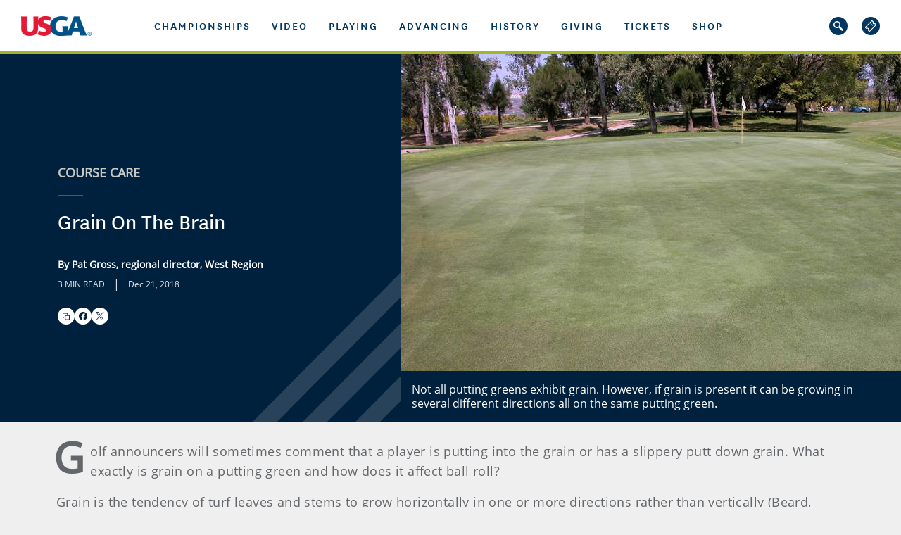

--- FILE ---
content_type: text/html;charset=utf-8
request_url: https://www.usga.org/content/usga/home-page/course-care/forethegolfer/2018/grain-on-the-brain.html
body_size: 16947
content:



<!DOCTYPE HTML>
<html   lang="en-US" itemscope itemtype="http://schema.org/WebPage">
<head>
    <title>Grain On The Brain</title>
    <meta http-equiv="X-UA-Compatible" content="IE=edge"/>
    <meta http-equiv="content-type" content="text/html; charset=UTF-8">
<meta name="viewport" content="width=device-width,initial-scale=1,maximum-scale=2">
<meta name="keywords" content="Course Care">
<meta name="description" content="Grain On The Brain">

<meta property="article:published_time" content="2018-12-21T09:19:00Z">
<meta property="article:modified_time" content="2019-02-08T15:26:24.152Z">

<!-- google plus-->
<meta itemprop="name" content="Grain On The Brain"/>
<meta itemprop="description" content="Grain On The Brain"/>
<meta itemprop="image" content="http://res.cloudinary.com/usga/image/upload/v1544556007/usga/images/course-care/ftgexpertsexplain/2018/grain-on-bermuda-mx-final-1540x866.jpg"/>
<!-- twitter-->
<meta name="twitter:card" content="summary_large_image">
<meta name="twitter:site" content="@USGA">
<meta name="twitter:title" content="Grain On The Brain">
<meta name="twitter:description" content="Grain On The Brain">
<meta name="twitter:image" content="http://res.cloudinary.com/usga/image/upload/v1544556007/usga/images/course-care/ftgexpertsexplain/2018/grain-on-bermuda-mx-final-1540x866.jpg">
<!-- facebook, linkedin and other-->
<meta property="og:title" content="Grain On The Brain"/>
<meta property="og:type" content="article"/>
<meta property="og:image" content="http://res.cloudinary.com/usga/image/upload/v1544556007/usga/images/course-care/ftgexpertsexplain/2018/grain-on-bermuda-mx-final-1540x866.jpg"/>

<meta property="og:description" content="Grain On The Brain"/>
<meta property="og:site_name" content="USGA"/>

<!--<meta property="fb:admins" content="Facebook numberic ID" />-->
<script>
        window.dataLayer = window.dataLayer || [];
    </script>
    <script src="/etc/designs/usga/js/jquery-1.11.1.min.js"></script>
    <!--config-->
    <link rel="stylesheet" href="/etc/designs/usga/styles/modules.min.css?version=20251212.2"/>

<link rel="shortcut icon" type="image/ico" href="/content/dam/usga/images/favicon.ico"/>

<script src="/etc/designs/usga/js/modules.min.js?version=20251212.2"></script>

<script>
    $.cloudinary.config({"cloud_name": "usga"});
    usga.Gigya.init({gigyaApiKey: ""});

    usga.config.galleryScriptUrl = '/etc/designs/usga/js/juicebox.min.js';
</script>

<script>
    // set source and token global cookies for clubhouse campaign
    if (usga) {
        var expires = 90;
        if(usga.url.query.source){
            $.cookie('source', usga.url.query.source, { 'path': '/', 'expires': expires});
        }
        if(usga.url.query.token){
            $.cookie('token', usga.url.query.token, { 'path': '/', 'expires': expires});
        }
    }
</script>
<script>
        var globalSettings = {
            "pageType": 'default',
            "imgPath": '/etc/designs/usga/hbs/img',
            "feeds": {
                "timeline": {
                    "latestFeedUrl": "/bin/timeline/usga.{filter}.{index}.json",
                    "departmentFeedUrl": "/bin/timeline/usga/department.{filter}.{index}.json",
                    "championshipsFeedUrl": "/bin/timeline/usga/championships.{filter}.{index}.json"
                },
                "videos": '',
                "videoPages": '/bin/videopagesbytags.{tagname}.{offset}.{limit}.json',
                "schedule": '',
                "smt": ''
            },
            "cloudinaryConfig": {
                "cloudName": 'usga',
                "apiKey": '981656926156991'
            },
            "sidelineGames": {
                "riskItUrl": "https://play.riskit.io/api/auth/login/uswo/sso",
                "pick3Url": "https://sidelinepick3.com/sso/uswo/?userId=",
                "tokenUrl": "https://gripapiservices-women-gtm-pd.usopen.com/api/sidelineGamesToken"
            },
            "brightcove": {
                "accountId": "1918791248001",
                "policyKey": "BCpkADawqM2PZHuOr2tBZhszCQb6rUSKRgb3AHpj8RzVgpd78bwEbkBHQCNuuYSmaMWCsPgstUu66eiUnHUUQSv8BrvMgq3KLKnHON42BntRzYsLR8Pqmsvpwqm6iD96Dfnc03DU-CfP7bPx",
                "playerId": "esLOVOSPa"
            },
            "pagePaths": {
                "search": '/content/usga/home-page/custom-search.html',
                "video": '/content/usga/home-page/video-hub.html'
            },
            "jsPublicPath": '/etc/designs/usga/hbs/js/',
            "messages": {
                "ieMessage": {"title":"WEBSITE NOT FULLY SUPPORTED IN YOUR BROWSER","text":"<p>Thank you for visiting <b>USGA.org</b>. For the optimal experience we recommend you upgrade to Windows 10 with Microsoft Edge or install one of the proposed browsers, or visit us on your mobile device.</p>\r\n","caption":"Download on: ","browsers":[{"title":"Google Chrome","icon":{"imagePath":"/content/dam/usga/images/browser-icons/chrome.png","alt":"This is the image","gravity":"center","type":"imageCloudinary","identifier":"usga/images/browser-icons/chrome","cropMode":"fill"},"link":{"text":"Download","url":"https://www.google.com/chrome/","target":"new","type":"link"}},{"title":"Mozilla Firefox","icon":{"imagePath":"/content/dam/usga/images/browser-icons/firefox.png","alt":"This is the image","gravity":"center","type":"imageCloudinary","identifier":"usga/images/browser-icons/firefox","cropMode":"fill"},"link":{"text":"Mozilla Firefox","url":"https://www.mozilla.org/en-US/firefox/new/","target":"new","type":"link"}},{"title":"Opera","icon":{"imagePath":"/content/dam/usga/images/browser-icons/open.png","alt":"This is the image","gravity":"center","type":"imageCloudinary","identifier":"usga/images/browser-icons/open","cropMode":"fill"},"link":{"text":"Opera","url":"https://www.opera.com/download","target":"new","type":"link"}}]}
            },
            "promotionModal": {"isEnabled":false,"cookieLength":"300","image":{"imagePath":"/content/dam/us-open/Article-Splash/as-usopentrophy-erin-hills-local-qualifying-story.jpg","alt":"This is the image","gravity":"center","type":"imageCloudinary","identifier":"us-open/Article-Splash/as-usopentrophy-erin-hills-local-qualifying-story","cropMode":"pad"},"link":{"text":"Promo Title","url":"/usga.org","target":"new","type":"link"}}
        };
    </script>

    <script>
    ;(function (window) {
        var hostname = window.document.location.hostname;
        var isProd = (hostname === 'www.usga.org' || hostname === 'new.usga.org');
        window.usga = window.usga || {};
        window.usga.isProd = function () {
            return isProd;
        };
    })(window);
</script>

<script>
    window.dataLayer = window.dataLayer || [];

    var digitalData = (typeof digitalData !== 'undefined') ? digitalData : {};
    //Page level analytics.
    digitalData.page = {
        "pageInfo": {
            "pageName": "Grain On The Brain",
            "tags": [{"key":"usga-category:course-care","title":"Course Care"}]
        },
        "category": {
            "primaryCategory": "course-care",
            "secondaryCategory": "",
            "pageType": "Not specified"
        }
    };

    

    function trackPageEvent(event) {
        if (_satellite) {
            _satellite.track(event);
        } else {
            setTimeout(function () {
                _satellite.track(event);
            }, 2000);
        }
    }

    function trackGSRS() {
        if (gsrsTag && gsrsTag.title) {
            digitalData.gsrsSection = gsrsTag.title;
            if (globalSettings.pageType === 'gs-article') {
                trackPageEvent('gsrs-article-section-set');
            }
            if (globalSettings.pageType === 'gs-video') {
                trackPageEvent('gsrs-video-section-set');
            }
        }
    }

    var tags = digitalData.page.pageInfo.tags;
    if (tags && Array.isArray(tags)) {
        var gsrsTag = tags.find(function (tag) {
            return tag.key && tag.key.indexOf('usga-green-section:section') === 0;
        });

        trackGSRS();
    }

    setTimeout(function () {
        var $hiddenIframe = document.querySelector('iframe[style="display: none; visibility: hidden;"]');
        if ($hiddenIframe && $hiddenIframe.title === '') {
            $hiddenIframe.title = 'No content';
        }
    }, 3000);
</script>
<link rel="stylesheet" href="/etc/designs/usga/hbs/css/all.min.css?version=20251212.2">
    <script src="/etc/designs/usga/hbs/js/all.252848.js?version=20251212.2" data-main="scripts/app" data-bundles-path="/etc/designs/usga/hbs/js"></script>

</head>

<body>
    <noscript>
    <iframe src="https://www.googletagmanager.com/ns.html?id=GTM-NK97H2J" height="0" width="0" style="display:none;visibility:hidden"></iframe>
</noscript>
<a href="#skip-to-main-content" class="skip-to-main-content-link">skip to main content</a>
    <header>
        <div class="navigationParsys iparsys parsys"><div class="section"></div><div class="iparys_inherited"><div class="navigation section">







    
    
        <div class="m-navigation" id="id-e2ccf1f-navigation">
    

    <script type="text/stache" can-autorender>
            <can-import from='components/geo-targeted-interstitial/geo-targeted-interstitial' />
            <geo-targeted-interstitial></geo-targeted-interstitial>
        </script>
    <div id="leaderBoardTicker" class="leader-board liveLeaderBoard_fixed"></div>
<script>
    var lbTicker = new usga.LeaderboardTickerControl('#leaderBoardTicker', {
        tickerUrl: "/bin/data/feeds/ticker.json"
    });
</script>

    <div class="s-header has-pillar-border"  style="border-bottom: 4px solid #a2b528;"
        >

        <div class="s-mobile-navigation">
            <a class="s-logo" aria-label="U S G A logo" href="https://www.usga.org/content/usga/home-page.html"></a>

            <button aria-label="menu" class="s-hamburger-btn js-hamburger-btn" aria-expanded="false">
                <span class="s-line"></span>
                <span class="s-line"></span>
                <span class="s-line"></span>
            </button>
        </div>

        <nav class="s-main-navigation js-main-navigation" role="navigation" aria-label="main-navigation">

            <div class="s-overlapping js-overlapping"></div>

            <a class="s-logo js-logo" aria-label="U S G A logo" href="https://www.usga.org/content/usga/home-page.html"></a>

            <button aria-label="close" class="s-hamburger-close js-hamburger-close"></button>

            <div class="s-navigation js-navigation">

                <div class="s-mobile-search">
                    <form class="s-form-search js-form-search">
                        <fieldset class="s-form-search__fieldset">
                            <input type="text" class="s-fieldset__input js-fieldset__input" placeholder="SEARCH">
                            <input type="submit" class="s-fieldset__submit" value="search">
                            <svg viewBox="0 0 362.715 362.715" class="s-input-icon">
                                <path
                                    d="M352.464,302.966l-90.374-90.373c-6.689-6.69-15.414-10.097-24.182-10.238c33.904-50.513,28.561-119.733-16.045-164.339
                                        c-50.688-50.687-133.161-50.687-183.848,0c-50.688,50.687-50.688,133.161,0,183.848c44.606,44.606,113.826,49.95,164.339,16.045
                                        c0.142,8.767,3.548,17.492,10.238,24.182l90.373,90.374c13.669,13.668,35.829,13.668,49.498,0
                                        C366.132,338.795,366.132,316.634,352.464,302.966z M193.579,193.579c-35.091,35.091-92.188,35.091-127.279,0
                                        c-35.091-35.091-35.091-92.188,0-127.279c35.091-35.091,92.188-35.091,127.279,0C228.67,101.39,228.67,158.488,193.579,193.579z" />
                            </svg>
                        </fieldset>
                    </form>
                </div>

                <div class="navigationItemsContainer navigation-container responsivegrid"><div class="s-navigation-items-wrapper aem-Grid aem-Grid--12 aem-Grid--default--12  ">
    

    

        <div class="s-nav-item js-nav-item" data-index="">

    <button class="s-nav-title s-nav-title--arrow js-dropdown-title">championships</button>

    <div class="s-dropdown">

        <div class="s-dropdown-content s-dropdown-content--four-columns" data-layout="four-columns">

            <button class="s-back-btn js-back-btn">
                back
            </button>

            <div class="s-section-title is-hidden-desktop">
                championships
            </div>

            <div class="s-section s-section--list">
    

    

        
            
                
                    <a href="https://www.uswomensopen.com/" class="s-list-item s-alignment--left" target="_blank" aria-label=" U.S. Women&#x27;s Open Presented by Ally" rel="noopener">
                        U.S. Women&#x27;s Open Presented by Ally
                    </a>
                
            
                
                    <a href="http://www.usopen.com" class="s-list-item s-alignment--left" target="_blank" aria-label=" U.S. Open">
                        U.S. Open
                    </a>
                
            
                
                    <a href="https://championships.usga.org/ussenioropen.html" class="s-list-item s-alignment--left" target="_self" aria-label=" U.S. Senior Open">
                        U.S. Senior Open
                    </a>
                
            
                
                    <a href="https://championships.usga.org/usseniorwomensopen.html" class="s-list-item s-alignment--left" target="_self" aria-label=" U.S. Senior Women&#x27;s Open">
                        U.S. Senior Women&#x27;s Open
                    </a>
                
            
                
                    <a href="https://championships.usga.org/usadaptiveopen.html" class="s-list-item s-alignment--left" target="_self" aria-label=" U.S. Adaptive Open">
                        U.S. Adaptive Open
                    </a>
                
            
        

    
</div>

            <div class="s-section s-section--list">
    

    

        
            
                
                    <a href="https://championships.usga.org/uswomensamateurfourball.html" class="s-list-item s-alignment--left" target="_self" aria-label=" U.S. Women&#x27;s Amateur Four-Ball">
                        U.S. Women&#x27;s Amateur Four-Ball
                    </a>
                
            
                
                    <a href="https://championships.usga.org/usamateurfourball.html" class="s-list-item s-alignment--left" target="_self" aria-label=" U.S. Amateur Four-Ball">
                        U.S. Amateur Four-Ball
                    </a>
                
            
                
                    <a href="https://championships.usga.org/curtiscup.html" class="s-list-item s-alignment--left" target="_self" aria-label=" Curtis Cup">
                        Curtis Cup
                    </a>
                
            
                
                    <a href="https://championships.usga.org/usgirlsjunior.html" class="s-list-item s-alignment--left" target="_self" aria-label=" U.S. Girls&#x27; Junior">
                        U.S. Girls&#x27; Junior
                    </a>
                
            
                
                    <a href="https://championships.usga.org/usjunioramateur.html" class="s-list-item s-alignment--left" target="_self" aria-label=" U.S. Junior Amateur">
                        U.S. Junior Amateur
                    </a>
                
            
                
                    <a href="https://championships.usga.org/uswomensamateur.html" class="s-list-item s-alignment--left" target="_self" aria-label=" U.S. Women&#x27;s Amateur">
                        U.S. Women&#x27;s Amateur
                    </a>
                
            
        

    
</div>

            <div class="s-section s-section--list">
    

    

        
            
                
                    <a href="https://championships.usga.org/usamateur.html" class="s-list-item s-alignment--left" target="_self" aria-label=" U.S. Amateur">
                        U.S. Amateur
                    </a>
                
            
                
                    <a href="https://championships.usga.org/ussenioramateur.html" class="s-list-item s-alignment--left" target="_self" aria-label=" U.S. Senior Amateur">
                        U.S. Senior Amateur
                    </a>
                
            
                
                    <a href="https://championships.usga.org/usmidamateur.html" class="s-list-item s-alignment--left" target="_self" aria-label=" U.S. Mid-Amateur">
                        U.S. Mid-Amateur
                    </a>
                
            
                
                    <a href="https://championships.usga.org/usseniorwomensamateur.html" class="s-list-item s-alignment--left" target="_self" aria-label=" U.S. Senior Women&#x27;s Amateur">
                        U.S. Senior Women&#x27;s Amateur
                    </a>
                
            
                
                    <a href="https://championships.usga.org/uswomensmidamateur.html" class="s-list-item s-alignment--left" target="_self" aria-label=" U.S. Women&#x27;s Mid-Amateur">
                        U.S. Women&#x27;s Mid-Amateur
                    </a>
                
            
                
                    <a href="https://championships.usga.org/walkercup.html" class="s-list-item s-alignment--left" target="_self" aria-label=" Walker Cup">
                        Walker Cup
                    </a>
                
            
        

    
</div>

            <div class="s-section s-section--list">
    
        <div class="s-section-title s-section-title--list">
            more
        </div>
    

    

        
            
                
                    <a href="https://www.usga.org/content/usga/home-page/golf-schedule-scores-tickets.html" class="s-list-item s-alignment--left" target="_self" aria-label="more Schedule &amp; Tickets">
                        Schedule &amp; Tickets
                    </a>
                
            
                
                    <a href="https://champ-admin.usga.org/player#/apply" class="s-list-item s-alignment--left" target="_self" aria-label="more Apply to Play">
                        Apply to Play
                    </a>
                
            
                
                    <a href="https://championships.usga.org/usndp.html" class="s-list-item s-alignment--left" target="_self" aria-label="more U.S. National Development Program">
                        U.S. National Development Program
                    </a>
                
            
                
                    <a href="https://www.usga.org/content/usga/home-page/media/online-media-center/usga-records.html" class="s-list-item s-alignment--left" target="_self" aria-label="more Records &amp; Milestones">
                        Records &amp; Milestones
                    </a>
                
            
                
                    <a href="http://www.wagr.com" class="s-list-item s-alignment--left" target="_blank" aria-label="more WORLD AMATEUR GOLF RANKINGS" rel="noopener">
                        WORLD AMATEUR GOLF RANKINGS
                    </a>
                
            
                
                    <a href="https://usgaexperiences.com?utm_source&#x3D;usga.org&amp;utm_medium&#x3D;partner_referral&amp;utm_campaign&#x3D;overall_tickets_dropdown_backlink" class="s-list-item s-alignment--left" target="_blank" aria-label="more USGA Experience Packages" rel="noopener">
                        USGA Experience Packages
                    </a>
                
            
                
                    <a href="https://hospitality.usga.org/" class="s-list-item s-alignment--left" target="_self" aria-label="more Corporate Hospitality ">
                        Corporate Hospitality 
                    </a>
                
            
                
                    <a href="https://www.usga.org/content/usga/home-page/safeguarding.html" class="s-list-item s-alignment--left" target="_self" aria-label="more Safeguarding">
                        Safeguarding
                    </a>
                
            
        

    
</div>


        </div>
    </div>
</div>


    

        <div class="s-nav-item js-nav-item" data-index="">

    <button class="s-nav-title s-nav-title--arrow js-dropdown-title">Video</button>

    <div class="s-dropdown">

        <div class="s-dropdown-content s-dropdown-content--five-columns" data-layout="five-columns">

            <button class="s-back-btn js-back-btn">
                back
            </button>

            <div class="s-section-title is-hidden-desktop">
                Video
            </div>

            <div class="s-section s-section--list">
    
        <div class="s-section-title s-section-title--list">
            Video
        </div>
    

    

        
            
                
                    <a href="https://video.usga.org/" class="s-list-item s-alignment--center" target="_self" aria-label="Video USGA Video Central">
                        USGA Video Central
                    </a>
                
            
        

    
</div>

            <div class="s-section s-section--list">
    

    

        
            
        

    
</div>

            <div class="s-section s-section--list">
    

    

        
            
        

    
</div>

            <div class="s-section s-section--list">
    

    

        
            
        

    
</div>

            <div class="s-section s-section--list">
    

    

        
            
        

    
</div>

        </div>
    </div>
</div>


    

        <div class="s-nav-item js-nav-item" data-index="">

    <button class="s-nav-title s-nav-title--arrow js-dropdown-title">PLAYING</button>

    <div class="s-dropdown">

        <div class="s-dropdown-content s-dropdown-content--five-columns" data-layout="five-columns">

            <button class="s-back-btn js-back-btn">
                back
            </button>

            <div class="s-section-title is-hidden-desktop">
                PLAYING
            </div>

            <div class="s-section s-section--list">
    

    

        <div class="s-inner-item js-inner-item">
            <button class="s-list-item s-list-item--inner-title js-inner-dropdown-title s-list-item--third-layer">

                
                    <div class="is-hidden-desktop s-alignment--left">RULES</div>
                        
                            <a href="https://www.usga.org/content/usga/home-page/rules-hub.html" target="_self" class="s-section-title s-list-item s-section-title--list is-hidden-mobile s-alignment--left">
                                RULES  »
                            </a>
                        
                

            </button>

            <div class="s-inner-dropdown">
                <div class="s-inner-dropdown-content s-inner-dropdown-content--indented">
                    <button class="s-back-btn js-inner-back-btn">
                        back
                    </button>

                    
                        
                                <a href="https://www.usga.org/content/usga/home-page/rules-hub.html" target="_self" class="s-section-title is-hidden-desktop s-alignment--left">
                                    RULES  »
                                </a>
                            
                    

                    
                        <a href="https://www.usga.org/content/usga/home-page/rules-hub.html" class="s-list-item" target="_self">
                            Rules Home
                            
                        </a>
                    
                        <a href="https://www.usga.org/rules/rules-and-clarifications/rules-and-clarifications.html" class="s-list-item" target="_self">
                            The Rules of Golf
                            
                        </a>
                    
                        <a href="https://www.usga.org/content/usga/home-page/rules-hub/education.html" class="s-list-item" target="_self">
                            Education
                            
                        </a>
                    
                        <a href="https://www.usga.org/content/usga/home-page/rules-hub/amateur-status.html" class="s-list-item" target="_self">
                            Amateur Status
                            
                        </a>
                    

                </div>
            </div>
        </div>

    
</div>

            <div class="s-section s-section--list">
    

    

        <div class="s-inner-item js-inner-item">
            <button class="s-list-item s-list-item--inner-title js-inner-dropdown-title s-list-item--third-layer">

                
                    <div class="is-hidden-desktop s-alignment--left">Handicapping</div>
                        
                            <a href="https://www.usga.org/content/usga/home-page/handicapping.html" target="_self" class="s-section-title s-list-item s-section-title--list is-hidden-mobile s-alignment--left">
                                Handicapping  »
                            </a>
                        
                

            </button>

            <div class="s-inner-dropdown">
                <div class="s-inner-dropdown-content s-inner-dropdown-content--indented">
                    <button class="s-back-btn js-inner-back-btn">
                        back
                    </button>

                    
                        
                                <a href="https://www.usga.org/content/usga/home-page/handicapping.html" target="_self" class="s-section-title is-hidden-desktop s-alignment--left">
                                    Handicapping  »
                                </a>
                            
                    

                    
                        <a href="https://www.usga.org/content/usga/home-page/handicapping.html" class="s-list-item" target="_self">
                            Handicapping Home
                            
                        </a>
                    
                        <a href="https://www.usga.org/handicapping/roh/rules-of-handicapping.html" class="s-list-item" target="_self">
                            Rules of Handicapping
                            
                        </a>
                    
                        <a href="https://www.usga.org/content/usga/home-page/course-handicap-calculator.html" class="s-list-item" target="_self">
                            Course Handicap™ Calculator
                            
                        </a>
                    
                        <a href="https://ncrdb.usga.org/NCRDB/" class="s-list-item" target="_blank">
                            Course Rating and Slope Database™
                            
                        </a>
                    
                        <a href="https://www.usga.org/content/usga/home-page/get-handicap.html" class="s-list-item" target="_self">
                            Get A Handicap Index®
                            
                        </a>
                    

                </div>
            </div>
        </div>

    
</div>

            <div class="s-section s-section--list">
    

    

        <div class="s-inner-item js-inner-item">
            <button class="s-list-item s-list-item--inner-title js-inner-dropdown-title s-list-item--third-layer">

                
                    <div class="is-hidden-desktop s-alignment--left">Equipment</div>
                        
                            <a href="https://www.usga.org/content/usga/home-page/equipment-standards.html" target="_self" class="s-section-title s-list-item s-section-title--list is-hidden-mobile s-alignment--left">
                                Equipment  »
                            </a>
                        
                

            </button>

            <div class="s-inner-dropdown">
                <div class="s-inner-dropdown-content s-inner-dropdown-content--indented">
                    <button class="s-back-btn js-inner-back-btn">
                        back
                    </button>

                    
                        
                                <a href="https://www.usga.org/content/usga/home-page/equipment-standards.html" target="_self" class="s-section-title is-hidden-desktop s-alignment--left">
                                    Equipment  »
                                </a>
                            
                    

                    
                        <a href="https://www.usga.org/content/usga/home-page/equipment-standards.html" class="s-list-item" target="_self">
                            Equipment Home
                            
                        </a>
                    
                        <a href="https://www.usga.org/content/usga/home-page/rules/equipment-rules.html#!rule-14606" class="s-list-item" target="_self">
                            Equipment Rules
                            
                        </a>
                    
                        <a href="https://www.usga.org/content/usga/home-page/equipment-standards/conforming-club-ball-lists.html" class="s-list-item" target="_self">
                            Equipment Database (Club and Ball Lists)
                            
                        </a>
                    
                        <a href="https://www.usga.org/content/usga/home-page/equipment-standards/notices-and-announcements-47d84789.html" class="s-list-item" target="_self">
                            Notices and Announcements
                            
                        </a>
                    

                </div>
            </div>
        </div>

    
</div>

            <div class="s-section s-section--list">
    

    

        <div class="s-inner-item js-inner-item">
            <button class="s-list-item s-list-item--inner-title js-inner-dropdown-title s-list-item--third-layer">

                
                    <div class="is-hidden-desktop s-alignment--left">Community</div>
                        
                            <a href="https://www.usga.org/content/usga/home-page/serving-the-game/health-of-the-game/community.html" target="_self" class="s-section-title s-list-item s-section-title--list is-hidden-mobile s-alignment--left">
                                Community  »
                            </a>
                        
                

            </button>

            <div class="s-inner-dropdown">
                <div class="s-inner-dropdown-content s-inner-dropdown-content--indented">
                    <button class="s-back-btn js-inner-back-btn">
                        back
                    </button>

                    
                        
                                <a href="https://www.usga.org/content/usga/home-page/serving-the-game/health-of-the-game/community.html" target="_self" class="s-section-title is-hidden-desktop s-alignment--left">
                                    Community  »
                                </a>
                            
                    

                    
                        <a href="https://www.usga.org/content/usga/home-page/Handicap-ghin/GHIN-Sentry.html" class="s-list-item" target="_self">
                            GHIN
                            
                        </a>
                    
                        <a href="http://www.drivechipandputt.com" class="s-list-item" target="_blank" rel="noopener">
                            Drive, Chip and Putt
                            
                        </a>
                    
                        <a href="http://www.firsttee.org" class="s-list-item" target="_blank" rel="noopener">
                            First Tee
                            
                        </a>
                    
                        <a href="http://www.girlsgolf.org" class="s-list-item" target="_blank" rel="noopener">
                            LPGA/USGA Girls Golf
                            
                        </a>
                    
                        <a href="https://www.usga.org/content/dam/usga/pdf/Adaptive-Golf/Adaptive-Golf-Handbook-v10.pdf" class="s-list-item" target="_blank">
                            Adaptive Golf
                            
                        </a>
                    

                </div>
            </div>
        </div>

    
</div>

            <div class="s-section s-section--list">
    

    

        <div class="s-inner-item js-inner-item">
            <button class="s-list-item s-list-item--inner-title js-inner-dropdown-title s-list-item--third-layer">

                
                    <div class="is-hidden-desktop s-alignment--left">Allied Golf Associations</div>
                        
                            <a href="https://www.usga.org/content/usga/home-page/about/allied-golf-associations.html" target="_self" class="s-section-title s-list-item s-section-title--list is-hidden-mobile s-alignment--left">
                                Allied Golf Associations  »
                            </a>
                        
                

            </button>

            <div class="s-inner-dropdown">
                <div class="s-inner-dropdown-content s-inner-dropdown-content--indented">
                    <button class="s-back-btn js-inner-back-btn">
                        back
                    </button>

                    
                        
                                <a href="https://www.usga.org/content/usga/home-page/about/allied-golf-associations.html" target="_self" class="s-section-title is-hidden-desktop s-alignment--left">
                                    Allied Golf Associations  »
                                </a>
                            
                    

                    
                        <a href="http://www.usga.org/content/usga/home-page/about/allied-golf-associations.html" class="s-list-item" target="_self">
                            Find Your Local AGA
                            
                        </a>
                    

                </div>
            </div>
        </div>

    
</div>

        </div>
    </div>
</div>


    

        <div class="s-nav-item js-nav-item" data-index="">

    <button class="s-nav-title s-nav-title--arrow js-dropdown-title">Advancing</button>

    <div class="s-dropdown">

        <div class="s-dropdown-content" data-layout="column-featured">

            <button class="s-back-btn js-back-btn">
                back
            </button>

            <div class="s-section-title is-hidden-desktop">
                Advancing
            </div>

            <div class="s-section s-section--list">
    

    

        
            
                
                    <a href="https://www.usga.org/content/usga/home-page/course-care.html" class="s-list-item s-alignment--left" target="_self" aria-label=" COURSE CARE">
                        COURSE CARE
                    </a>
                
            
                
                    <a href="https://www.usga.org/content/usga/home-page/course-care/turfgrass-and-environmental-research.html" class="s-list-item s-alignment--left" target="_self" aria-label=" USGA Research">
                        USGA Research
                    </a>
                
            
                
                    <a href="https://www.usga.org/course-care/water-resource-center.html" class="s-list-item s-alignment--left" target="_self" aria-label=" Water Resource Center">
                        Water Resource Center
                    </a>
                
            
                
                    <a href="https://www.usga.org/content/usga/home-page/course-care/golfer-experience.html" class="s-list-item s-alignment--left" target="_self" aria-label=" Golfer Experience">
                        Golfer Experience
                    </a>
                
            
                
                    <a href="https://www.usga.org/content/usga/home-page/advancing-the-game/distance-insights.html" class="s-list-item s-alignment--left" target="_self" aria-label=" Distance Insights">
                        Distance Insights
                    </a>
                
            
                
                    <a href="https://www.usga.org/content/usga/home-page/stem-education.html" class="s-list-item s-alignment--left" target="_self" aria-label=" STEM Education">
                        STEM Education
                    </a>
                
            
        

    
</div>

            <div class="s-section s-section--featured">
    
        <div class="s-section-title">
            Learn More
        </div>
    

    <div class="s-featured-content">

        
            <div class="s-text">
                Since its founding in 1920, the Green Section has led the USGA’s efforts to improve golf course playing conditions and sustainability through research, education, course consulting, technology tools and championship agronomy. The USGA’s investment in Green Section programs is estimated to save U.S. golf courses more than $1.9 billion each year as a result of reduced inputs and improved management practices.
            </div>
        

        <div class="s-cards">

            <a href="https://www.usga.org/advancing-the-game/golf-sustainability.html" target="_self" class="s-card">
                <div class="s-image-box">
                    <script type="text/stache" can-autorender>
    <can-import from='components/image-cloudinary/image-cloudinary' />
    <image-cloudinary
        {id}="'usga/images/article-splash/2023/Davis_grants'"
        {crop}="'fill'"
        {gravity}="'face'"
        {width}="''"
        {height}="''"
        {alt}="'This is the image'"
        {class-name}="'s-image'"
        {as-background}="''"
        {visible}="''">
    </image-cloudinary>
</script>
<script>
    webpack.import('components/image-cloudinary/image-cloudinary');
</script>


                    
                </div>

                <div class="s-text-box">
                    Sustainability
                </div>
            </a>

            <a href="https://www.usga.org/content/usga/home-page/course-care/green-section-record.html" target="_self" class="s-card">
                <div class="s-image-box">
                    <script type="text/stache" can-autorender>
    <can-import from='components/image-cloudinary/image-cloudinary' />
    <image-cloudinary
        {id}="'usga/images/course-care/CourseCareLandingPage/ThumbnailImages/GSR-22-Thumbnail'"
        {crop}="'fill'"
        {gravity}="'center'"
        {width}="''"
        {height}="''"
        {alt}="'This is the image'"
        {class-name}="'s-image'"
        {as-background}="''"
        {visible}="''">
    </image-cloudinary>
</script>
<script>
    webpack.import('components/image-cloudinary/image-cloudinary');
</script>


                    
                </div>

                <div class="s-text-box">
                    The USGA Green Section Record
                </div>
            </a>

        </div>
    </div>
</div>


        </div>
    </div>
</div>



    

        <div class="s-nav-item js-nav-item" data-index="">

    <button class="s-nav-title s-nav-title--arrow js-dropdown-title">History</button>

    <div class="s-dropdown">

        <div class="s-dropdown-content" data-layout="column-featured">

            <button class="s-back-btn js-back-btn">
                back
            </button>

            <div class="s-section-title is-hidden-desktop">
                History
            </div>

            <div class="s-section s-section--list">
    

    

        
            
                
                    <a href="https://www.usga.org/content/usga/home-page/usga-golf-museum.html" class="s-list-item s-alignment--left" target="_self" aria-label=" USGA GOLF MUSEUM">
                        USGA GOLF MUSEUM
                    </a>
                
            
                
                    <a href="https://www.usga.org/content/usga/home-page/golf-house-pinehurst.html" class="s-list-item s-alignment--left" target="_self" aria-label=" GOLF HOUSE PINEHURST">
                        GOLF HOUSE PINEHURST
                    </a>
                
            
                
                    <a href="https://www.usga.org/content/usga/home-page/awards-and-honors.html" class="s-list-item s-alignment--left" target="_self" aria-label=" AWARDS &amp; HONORS">
                        AWARDS &amp; HONORS
                    </a>
                
            
        

    
</div>

            <div class="s-section s-section--featured">
    
        <div class="s-section-title">
            Learn More
        </div>
    

    <div class="s-featured-content">

        
            <div class="s-text">
                The USGA promotes and conserves the true spirit of the game of golf as embodied in its ancient and honorable traditions. It acts in the best interests of the game for the continued enjoyment of those who love and play it.
            </div>
        

        <div class="s-cards">

            <a href="https://www.usga.org/content/usga/home-page/videos/2019/12/22/usga-golf-125th-anniversary-video-sizzle-final-6117661777001.html" target="_self" class="s-card">
                <div class="s-image-box">
                    <script type="text/stache" can-autorender>
    <can-import from='components/image-cloudinary/image-cloudinary' />
    <image-cloudinary
        {id}="'usga/images/article-splash/2020/usga-125-years'"
        {crop}="'fill'"
        {gravity}="'center'"
        {width}="''"
        {height}="''"
        {alt}="'This is the image'"
        {class-name}="'s-image'"
        {as-background}="''"
        {visible}="''">
    </image-cloudinary>
</script>
<script>
    webpack.import('components/image-cloudinary/image-cloudinary');
</script>


                    
                </div>

                <div class="s-text-box">
                    The USGA: Celebrating 125 Years
                </div>
            </a>

            <a href="https://www.usga.org/content/usga/home-page/articles/2017/09/breaking-new-ground-videos-highlight-museum-exhibit.html" target="_self" class="s-card">
                <div class="s-image-box">
                    <script type="text/stache" can-autorender>
    <can-import from='components/image-cloudinary/image-cloudinary' />
    <image-cloudinary
        {id}="'us-open/videos/previews/1918791248001_5359042626001_5359018891001-vs'"
        {crop}="'fill'"
        {gravity}="'center'"
        {width}="''"
        {height}="''"
        {alt}="'This is the image'"
        {class-name}="'s-image'"
        {as-background}="''"
        {visible}="''">
    </image-cloudinary>
</script>
<script>
    webpack.import('components/image-cloudinary/image-cloudinary');
</script>


                    
                        <div class="s-icon-play"></div>
                    
                </div>

                <div class="s-text-box">
                    Design Philosophy From Female Golf Course Architects
                </div>
            </a>

        </div>
    </div>
</div>


        </div>
    </div>
</div>



    

        <div class="s-nav-item js-nav-item" data-index="">

    <button class="s-nav-title s-nav-title--arrow js-dropdown-title">GIVING</button>

    <div class="s-dropdown">

        <div class="s-dropdown-content" data-layout="column-two-promos">

            <button class="s-back-btn js-back-btn">
                back
            </button>

            <div class="s-section-title is-hidden-desktop">
                GIVING
            </div>

            <div class="s-section s-section--list">
    

    

        
            
                
                    <a href="https://support.usga.org/foundation/" class="s-list-item s-alignment--left" target="_self" aria-label=" USGA FOUNDATION HOME">
                        USGA FOUNDATION HOME
                    </a>
                
            
                
                    <a href="https://support.usga.org/membership/" class="s-list-item s-alignment--left" target="_self" aria-label=" USGA MEMBERS HOME">
                        USGA MEMBERS HOME
                    </a>
                
            
                
                    <a href="https://support.usga.org/join/" class="s-list-item s-alignment--left" target="_blank" aria-label=" JOIN THE USGA">
                        JOIN THE USGA
                    </a>
                
            
                
                    <a href="https://support.usga.org/renew-membership/" class="s-list-item s-alignment--left" target="_blank" aria-label=" RENEW">
                        RENEW
                    </a>
                
            
                
                    <a href="https://support.usga.org/donate/" class="s-list-item s-alignment--left" target="_blank" aria-label=" MAKE A DONATION">
                        MAKE A DONATION
                    </a>
                
            
                
                    <a href="https://usga.planmylegacy.org/" class="s-list-item s-alignment--left" target="_self" aria-label=" LEGACY GIVING">
                        LEGACY GIVING
                    </a>
                
            
                
                    <a href="https://www.usga.org/content/usga/home-page/member-clubs/club-membership-overview.html" class="s-list-item s-alignment--left" target="_self" aria-label=" MEMBER CLUBS">
                        MEMBER CLUBS
                    </a>
                
            
                
                    <a href="https://foundation.usga.org/page/86634/donate/1" class="s-list-item s-alignment--left" target="_blank" aria-label=" FUND THE FUTURE">
                        FUND THE FUTURE
                    </a>
                
            
        

    
</div>

            <div class="s-section s-section--featured">
    

    <div class="s-featured-content">

        

        <div class="s-cards">

            <a href="https://foundation.usga.org/page/29540/donate/1" target="_blank" class="s-card s-card--promo">
                <div class="s-logo-image-box">
                    <script type="text/stache" can-autorender>
    <can-import from='components/image-cloudinary/image-cloudinary' />
    <image-cloudinary
        {id}="'usga/images/USGAFoundation/180395_Foundation-NavigationMenuPromoBox_2212x1474_GIVE'"
        {crop}="'fill'"
        {gravity}="'center'"
        {width}="''"
        {height}="''"
        {alt}="'This is the image'"
        {class-name}="'s-logo-image'"
        {as-background}="''"
        {visible}="''">
    </image-cloudinary>
</script>
<script>
    webpack.import('components/image-cloudinary/image-cloudinary');
</script>

                </div>

                <div class="s-logo-title">
                    GIVE NOW
                </div>
            </a>

            <a href="/content/usga/home-page/clubhouse/default/2017/members-join.html" target="_self" class="s-card s-card--promo">
                <div class="s-logo-image-box">
                    <script type="text/stache" can-autorender>
    <can-import from='components/image-cloudinary/image-cloudinary' />
    <image-cloudinary
        {id}="'usga/images/USGAFoundation/180395_Foundation-NavigationMenuPromoBox_2212x1474_RENEW(1)'"
        {crop}="'fill'"
        {gravity}="'center'"
        {width}="''"
        {height}="''"
        {alt}="'This is the image'"
        {class-name}="'s-logo-image'"
        {as-background}="''"
        {visible}="''">
    </image-cloudinary>
</script>
<script>
    webpack.import('components/image-cloudinary/image-cloudinary');
</script>

                </div>

                <div class="s-logo-title">
                    RENEW TODAY
                </div>
            </a>

        </div>
    </div>
</div>


        </div>
    </div>
</div>


    

        <div class="s-nav-item js-nav-item" data-index="">

    <button class="s-nav-title s-nav-title--arrow js-dropdown-title">tickets</button>

    <div class="s-dropdown">

        <div class="s-dropdown-content s-dropdown-content--five-columns" data-layout="five-columns">

            <button class="s-back-btn js-back-btn">
                back
            </button>

            <div class="s-section-title is-hidden-desktop">
                tickets
            </div>

            <div class="s-section s-section--list">
    
        <div class="s-section-title s-section-title--list">
            U.S. Women&#x27;s Open Presented by Ally
        </div>
    

    

        
            
                
                    <a href="https://www.uswomensopen.com/2026/tickets.html" class="s-list-item s-alignment--left" target="_self" aria-label="U.S. Women&#x27;s Open Presented by Ally 2026">
                        2026
                    </a>
                
            
        

    
</div>

            <div class="s-section s-section--list">
    
        <div class="s-section-title s-section-title--list">
            U.S.  Open
        </div>
    

    

        
            
                
                    <a href="https://www.usopen.com/2026/tickets.html" class="s-list-item s-alignment--left" target="_blank" aria-label="U.S.  Open 2026">
                        2026
                    </a>
                
            
        

    
</div>

            <div class="s-section s-section--list">
    
        <div class="s-section-title s-section-title--list">
            U.S. Senior Open
        </div>
    

    

        
            
                
                    <a href="https://championships.usga.org/ussenioropen/2026/tickets.html" class="s-list-item s-alignment--left" target="_self" aria-label="U.S. Senior Open 2026">
                        2026
                    </a>
                
            
        

    
</div>

            <div class="s-section s-section--list">
    

    

        
            
        

    
</div>

            <div class="s-section s-section--list">
    

    

        
            
        

    
</div>

        </div>
    </div>
</div>


    

        <div class="s-nav-item js-nav-item" data-index="">

    <button class="s-nav-title s-nav-title--arrow js-dropdown-title">Shop</button>

    <div class="s-dropdown">

        <div class="s-dropdown-content" data-layout="column-two-promos">

            <button class="s-back-btn js-back-btn">
                back
            </button>

            <div class="s-section-title is-hidden-desktop">
                Shop
            </div>

            <div class="s-section s-section--list">
    

    

        
            
                
                    <a href="https://www.usgashop.com/?_s&#x3D;bm-USGAorg-DT-Shop-Dropdown-Leftnav-11.13.25" class="s-list-item s-alignment--left" target="_blank" aria-label=" APPAREL &amp; GIFTS" rel="noopener">
                        APPAREL &amp; GIFTS
                    </a>
                
            
                
                    <a href="https://www.usgacardshop.com/" class="s-list-item s-alignment--left" target="_blank" aria-label=" HOLIDAY CARDS" rel="noopener">
                        HOLIDAY CARDS
                    </a>
                
            
                
                    <a href="https://www.usgapublications.com/" class="s-list-item s-alignment--left" target="_blank" aria-label=" USGA PUBLICATIONS" rel="noopener">
                        USGA PUBLICATIONS
                    </a>
                
            
        

    
</div>

            <div class="s-section s-section--featured">
    

    <div class="s-featured-content">

        

        <div class="s-cards">

            <a href="https://www.usgashop.com/?_s&#x3D;bm-USGAorg-DT-Shop-Dropdown-Thumbnail-11.13.25" target="_blank" class="s-card s-card--logo s-card--logo-ad" rel="noopener">
                <div class="s-logo-image-box">
                    <script type="text/stache" can-autorender>
    <can-import from='components/image-cloudinary/image-cloudinary' />
    <image-cloudinary
        {id}="'usga/images/promo-images/USGA-Shop-Winter-Drop-Down'"
        {crop}="'fill'"
        {gravity}="'center'"
        {width}="''"
        {height}="''"
        {alt}="'This is the image'"
        {class-name}="'s-logo-image'"
        {as-background}="''"
        {visible}="''">
    </image-cloudinary>
</script>
<script>
    webpack.import('components/image-cloudinary/image-cloudinary');
</script>

                </div>

                <div class="s-logo-title">
                    Shop Apparel &amp; Gifts
                </div>
            </a>

            <a href="https://www.usgacardshop.com/?utm_source&#x3D;+&amp;utm_id&#x3D;USGA.org+Shopping+Nav" target="_blank" class="s-card s-card--logo s-card--logo-ad" rel="noopener">
                <div class="s-logo-image-box">
                    <script type="text/stache" can-autorender>
    <can-import from='components/image-cloudinary/image-cloudinary' />
    <image-cloudinary
        {id}="'usga/images/promo-images/Jan-2026-USGAcard-dropdown'"
        {crop}="'fill'"
        {gravity}="'center'"
        {width}="''"
        {height}="''"
        {alt}="'USGA Golf-Themed Cards'"
        {class-name}="'s-logo-image'"
        {as-background}="''"
        {visible}="''">
    </image-cloudinary>
</script>
<script>
    webpack.import('components/image-cloudinary/image-cloudinary');
</script>

                </div>

                <div class="s-logo-title">
                    Shop Golf-Themed Cards
                </div>
            </a>

        </div>
    </div>
</div>


        </div>
    </div>
</div>


    

        <style>

@media (max-width: 390px) {
   #leaderBoardTicker .s-team-selection .ticker-dropdown {
   letter-spacing: .0225rem;
   }
}

</style>


    

    
</div></div>


                <!-- include for dev-local-->
                <div class="navigationItemsContainer navigation-container responsivegrid">
                    <nav
                        class="s-navigation-items-wrapper js-navigation-items-wrapper aem-Grid aem-Grid--12 aem-Grid--default--12  ">
                        
                        <div class="s-nav-item ea-icon">
                            <a href="https://www.essentialaccessibility.com/usga?utm_source&#x3D;usgahomepage&amp;utm_medium&#x3D;iconlarge&amp;utm_term&#x3D;eachannelpage&amp;utm_content&#x3D;header&amp;utm_campaign&#x3D;usga" class="s-nav-title" target="_self" aria-label="Go to eSSENTIAL ACCESSIBILITY"></a>
                        </div>
                        
                    </nav>
                </div>
                <!-- include for dev-local-->

                <div class="s-nav-item s-nav-item-autorisation js-nav-item-autorisation">

                    <div class="s-nav-title s-nav-title--arrow js-autorisation-title">My account</div>

                    <div class="s-dropdown">

                        <div class="s-dropdown-content">

                            <div class="s-back-btn js-autorisation-back">
                                back
                            </div>

                            <div class="s-section-title is-hidden-desktop">
                                My Account
                            </div>

                            <div class="s-section s-section--list">
                                <div class="s-list-item js-gigya-btn" data-action="profile">profile</div>
                                <div class="s-list-item js-gigya-btn" data-action="logout">log out</div>
                            </div>
                        </div>
                    </div>
                </div>

                <div class="s-nav-item js-nav-item-more s-nav-item--more is-hidden">
                    <button class="s-nav-title js-more-title">more</button>

                    <div class="s-dropdown">
                        <div class="s-dropdown-content">
                            <div class="s-section s-section--list">
                                
                                
                                <button class="s-list-item s-list-item--arrow js-dropdown-title js-more-item is-hidden"
                                    data-index="0">championships</button>
                                
                                
                                
                                <button class="s-list-item s-list-item--arrow js-dropdown-title js-more-item is-hidden"
                                    data-index="1">Video</button>
                                
                                
                                
                                <button class="s-list-item s-list-item--arrow js-dropdown-title js-more-item is-hidden"
                                    data-index="2">PLAYING</button>
                                
                                
                                
                                <button class="s-list-item s-list-item--arrow js-dropdown-title js-more-item is-hidden"
                                    data-index="3">Advancing</button>
                                
                                
                                
                                <button class="s-list-item s-list-item--arrow js-dropdown-title js-more-item is-hidden"
                                    data-index="4">History</button>
                                
                                
                                
                                <button class="s-list-item s-list-item--arrow js-dropdown-title js-more-item is-hidden"
                                    data-index="5">GIVING</button>
                                
                                
                                
                                <button class="s-list-item s-list-item--arrow js-dropdown-title js-more-item is-hidden"
                                    data-index="6">tickets</button>
                                
                                
                                
                                <button class="s-list-item s-list-item--arrow js-dropdown-title js-more-item is-hidden"
                                    data-index="7">Shop</button>
                                
                                
                                
                                <button class="s-list-item s-list-item--arrow js-dropdown-title js-more-item is-hidden"
                                    data-index="8"></button>
                                
                                
                            </div>
                        </div>
                    </div>
                </div>
            </div>

            <div class="s-additional-items js-additional-items">

                <div class="s-cell s-cell--search">

                    <button aria-label="search" class="s-icon js-search-btn">
                        <svg viewBox="0 0 362.715 362.715" class="s-icon-search">
                            <path
                                d="M352.464,302.966l-90.374-90.373c-6.689-6.69-15.414-10.097-24.182-10.238c33.904-50.513,28.561-119.733-16.045-164.339
                                    c-50.688-50.687-133.161-50.687-183.848,0c-50.688,50.687-50.688,133.161,0,183.848c44.606,44.606,113.826,49.95,164.339,16.045
                                    c0.142,8.767,3.548,17.492,10.238,24.182l90.373,90.374c13.669,13.668,35.829,13.668,49.498,0
                                    C366.132,338.795,366.132,316.634,352.464,302.966z M193.579,193.579c-35.091,35.091-92.188,35.091-127.279,0
                                    c-35.091-35.091-35.091-92.188,0-127.279c35.091-35.091,92.188-35.091,127.279,0C228.67,101.39,228.67,158.488,193.579,193.579z" />
                        </svg>
                    </button>

                    <div class="s-dropdown">
                        <form class="s-form-search js-form-search">
                            <fieldset class="s-form-search__fieldset">
                                <input type="text" class="s-fieldset__input js-fieldset__input" placeholder="SEARCH">
                                <input type="submit" class="s-fieldset__submit" value="search">
                                <svg viewBox="0 0 362.715 362.715" class="s-input-icon">
                                    <path
                                        d="M352.464,302.966l-90.374-90.373c-6.689-6.69-15.414-10.097-24.182-10.238c33.904-50.513,28.561-119.733-16.045-164.339
                                            c-50.688-50.687-133.161-50.687-183.848,0c-50.688,50.687-50.688,133.161,0,183.848c44.606,44.606,113.826,49.95,164.339,16.045
                                            c0.142,8.767,3.548,17.492,10.238,24.182l90.373,90.374c13.669,13.668,35.829,13.668,49.498,0
                                            C366.132,338.795,366.132,316.634,352.464,302.966z M193.579,193.579c-35.091,35.091-92.188,35.091-127.279,0
                                            c-35.091-35.091-35.091-92.188,0-127.279c35.091-35.091,92.188-35.091,127.279,0C228.67,101.39,228.67,158.488,193.579,193.579z" />
                                </svg>
                            </fieldset>
                        </form>
                    </div>
                </div>

                <div class="s-cell s-cell--autorisation js-autorisation-cell">
                    <div>
                        <button aria-label="log in" class="s-user-logged-in">
                            <div class="js-welcome-widget"></div>
                        </button>
                    </div>

                    <div class="s-user-logged-out">
                        <button aria-label="log out" class="s-icon">
                            
                                <svg id="icon-login" viewBox="0 0 16 16" class="s-icon-login">
                                    <path d="M2.57554 11.0642L1.39703 9.8857C1.26685 9.75552 1.26685 9.54447 1.39703 9.41429L6.52684 4.28448C6.56343 4.24789 6.60804 4.22032 6.65713 4.20396L7.13147 4.04584C7.231 4.01267 7.30911 3.93456 7.34229 3.83503L7.5004 3.36068C7.51677 3.31159 7.54434 3.26698 7.58093 3.23039L9.4109 1.40042C9.54108 1.27024 9.75213 1.27024 9.88231 1.40041L11.0608 2.57893C11.191 2.7091 11.191 2.92016 11.0608 3.05033L10.972 3.13917C10.9527 3.15844 10.9354 3.18037 10.9221 3.20414C10.2713 4.36318 11.6336 5.72548 12.7926 5.07468C12.8164 5.06133 12.8383 5.04406 12.8576 5.02478L12.9464 4.93595C13.0766 4.80577 13.2877 4.80577 13.4178 4.93595L14.5964 6.11446C14.7265 6.24464 14.7265 6.45569 14.5964 6.58586L12.7664 8.41584C12.7298 8.45243 12.6852 8.48 12.6361 8.49637L12.1617 8.65448C12.0622 8.68766 11.9841 8.76576 11.9509 8.8653L11.7928 9.33964C11.7764 9.38873 11.7489 9.43334 11.7123 9.46993L6.58248 14.5997C6.4523 14.7299 6.24125 14.7299 6.11107 14.5997L4.93256 13.4212C4.80239 13.2911 4.80239 13.08 4.93256 12.9498L5.02454 12.8578C5.04174 12.8407 5.05742 12.8212 5.07005 12.8004C5.84603 11.5233 4.47343 10.1507 3.19637 10.9267C3.17559 10.9393 3.15612 10.955 3.13892 10.9722L3.04694 11.0642C2.91677 11.1944 2.70571 11.1944 2.57554 11.0642Z" stroke="white" stroke-linejoin="bevel"/>
                                    <path d="M12.2394 8.94289L7.05396 3.75744" stroke="white" stroke-linejoin="round" stroke-dasharray="0.67 1.43"/>
                                </svg>
                            
                        </button>

                        <div class="s-dropdown">
                            <div class="s-title">Tickets Account</div>
                            <div class="s-text">
                                Log in to SeatGeek Account Manager to manage your USGA tickets. Account Manager gives you the ability to view, send, or sell your tickets as well as purchase additional tickets and view your account history.
                            </div>
                            
                            
                            
                            
                            
                            <a class="s-btn s-btn--profile s-btn--optional" href="https://seatgeek.com/usga/tickets" target="_blank" rel="noopener">Manage My Tickets</a>
                            
                            
                        </div>
                    </div>
                </div>

            </div>

        </nav>
    </div>
</div>

<div class="s-gigya-overlay js-gigya-overlay"></div>

<div class="m-navigation-placeholder"></div>

<script>
    steal.import('modules/navigation/navigation').then(function (module) {
        module.Navigation('#id-e2ccf1f-navigation', {
            pagePath: '/content/usga/home-page/course-care/forethegolfer/2018/grain-on-the-brain',
            fanInfo: {"type":"free_fan_account"},
        memberInfo: {"type":"member_account"},
        anonymousInfo: {"type":"anonymous","title":"Tickets Account","displayCopy":"Log in to SeatGeek Account Manager to manage your USGA tickets. Account Manager gives you the ability to view, send, or sell your tickets as well as purchase additional tickets and view your account history.","buttons":[{"text":"Manage My Tickets","url":"https://seatgeek.com/usga/tickets","target":"new","type":"link"}]},
        alertMessage: ''
        });
    });
</script>
    
</div>
</div>
</div>
</header>
<main id="skip-to-main-content">
        <div class="wrapper is-overlap">
    <!-- content part-->
    <div class="content">
        <div class="topContentPar parsys"><div class="articleHeader section"><div class="article-header" id="articleHeader">
    <div class="article-header__container">
        <div class="article-header__row">
            <div class="article-header__info">
                <div class="article-header__stripes">
                    <img src="/etc/designs/usga/images/components/article/article-stripes.svg"/>
                </div>
                <p class="article-header__info__tag">COURSE CARE</p>
                            <div class="article-header__info__tag-divider"></div>
                        <h1 class="article-header__info__title">Grain On The Brain</h1>
                <p class="article-header__info__author">By Pat Gross, regional director, West Region</p>
                <div class="article-header__info__details">
                    <span class="article-header__info__detail" id="readTime"></span>
                    <span class="article-header__info__detail-divider">|</span>
                    <span class="article-header__info__detail">Dec 21, 2018</span>
                    </div>
                <ul class="article-header__info__socials">
                    <li>
                        <a href="javascript:void( 0 );" alt="Copy link" id="social-copy-button">
                            <img src="/etc/designs/usga/pic/icons/article-social-copy.png" class="" style=""></a>
                        <div class="copy-banner">Link copied!</div>
                    </li>
                    <li>
                            <a href="javascript:void( 0 );" alt="Share on Facebook" class="social__item" data-analytics-social="Facebook|Share" data-social-name="facebook">
                                <img src="/etc/designs/usga/pic/icons/article-social-facebook.png" class="" style=""></a>
                        </li>
                    <li>
                            <a href="javascript:void( 0 );" alt="Share on Twitter" class="social__item" data-analytics-social="Twitter|Share" data-social-name="twitter">
                                <img src="/etc/designs/usga/pic/icons/article-social-twitter.png" class="" style=""></a>
                        </li>
                    </ul>
                <script>
                    var socialShare = new usga.SocialShare('.article-header__info__socials');
                </script>
            </div>
            <div class="article-header__image-container">
                    <div class="article-header__image">
                            <img data-src="usga/images/course-care/ftgexpertsexplain/2018/grain-on-bermuda-mx-final-1540x866.jpg" src="[data-uri]" class="" style=""></div>
                    <p class="article-header__image-caption">Not all putting greens exhibit grain. However, if grain is present it can be growing in several different directions all on the same putting green.</p>
                    </div>
            </div>
    </div>
</div>

<script>var articleHeader = new usga.BaseCloudinaryModule('#articleHeader');</script></div>

</div>
<div class="inner">
            <article id="article" class="article">
                <div class="contentPar1 parsys">
</div>
<div class="article__inner">
                    <div class="contentPar2 parsys"><div class="text parbase articletext section"><div class="article__inner article__inner_first-text drop-cap">
    <p>Golf announcers will sometimes comment that a player is putting into the grain or has a slippery putt down grain. What exactly is grain on a putting green and how does it affect ball roll?</p>
<p>Grain is the tendency of turf leaves and stems to grow horizontally in one or more directions rather than vertically (Beard, 1973). It is associated with grasses that have a strong lateral growth habit such as bentgrass, bermudagrass and seashore paspalum. Visually, putting greens with a strong grain pattern have a two-toned appearance – some areas will have a shiny, silvery cast while other areas look dark green. The light-colored areas indicate you are putting with the grain and the dark areas indicate you are putting against the grain. When the same green is viewed from the opposite direction, the colors – i.e., the direction of the grain relative to your perspective – will be reversed.</p>
<p>When present, grain can affect ball roll on putting greens. Putts will be slower when rolling against the grain and faster when putting with the grain, even on a level surface. The amount of break on a sidehill putt can also be accentuated by grain.</p>
<p>There are many misconceptions about grain and how it develops on putting greens. Grain does not grow west toward the setting sun, nor does it always grow toward a lake or the ocean. The fact is, nobody knows for sure what conditions cause grain to develop in certain directions on putting greens. Grain can even be growing in several different directions all on the same putting green.</p>
<p>It’s important to note that not all putting greens exhibit grain. Greens composed of <i>Poa annua</i>, colonial bentgrass and many species of fine fescue have a predominantly vertical growth habit and a general absence of grain. The breeding and development of new and improved bentgrasses and bermudagrasses in recent years has resulted in grasses with finer leaf blades, higher density and a more upright growth habit with less grain.</p>
<p>Grain tended to be more of a problem several decades ago when putting green mowing equipment was not capable of mowing below 0.25 inch. Today, mowers can be adjusted to 0.10 inch and even lower, which physically removes much of the lateral growth that was so prominent in years past. Other management programs employed by superintendents to control grain include rotating the mowing direction each day, brushing, grooming, making light applications of sand topdressing and vertical mowing to help stand up the turf and provide a better quality of cut.</p>
<p>Ultimately, grain may still be present on the greens you play, but the slope of the putting surface has the biggest effect on putts rolling toward the hole.</p>
<p>&nbsp;</p>
<p><b>Reference:</b></p>
<p>Beard, James B. <i>Turfgrass: Science and Culture</i>. Prentice Hall, 1973, p. 10.</p>
<p>&nbsp;</p>
<p><b>Additional Resources</b></p>
<p><a adhocenable="false" href="http://archive.lib.msu.edu/tic/usgamisc/ftg/grain-2018-12-21.pdf" target="_blank" rel="noopener">PDF Version</a></p>
<p>&nbsp;</p>
</div></div>

</div>
</div>
                <div class="article__inner">
                    <div class="contentPar3 parsys">
</div>
</div>
            </article>

            <script>var article = new usga.Article('#article');</script>

            <div class="contentPar4 parsys"><div class="relatedContent section"><h1 id="title24" class="title underline_top headline-big">More <i>Fore</i> The Golfer Articles<span class="title__under"><span class="title__under__by"></span></span>
    </h1>

    <div id="relatedContent" class="related-content">
        <div class="card-box frame">
            <div class="card-box__inner">

                <div class="block__card">
                        <div class="block__card__inner">
                            <a href="/content/usga/home-page/course-care/forethegolfer/2018/are-tilted-tees-costing-you-strokes-.html" class="block__card__media" target="_self"><div class="block__card__media__inner">
                                        <img data-src="usga/images/course-care/ftgexpertsexplain/2018/cottonwood-blocked-tee-shot-final-1540x866.jpg" src="[data-uri]" class="" style=""></div>
                                <div class="block__card__media__gradient"></div>

                                </a><span class="block__card__title-above" style="color: #ffffff; background: #a2b528">Advancing</span>
                            <a href="/content/usga/home-page/course-care/forethegolfer/2018/are-tilted-tees-costing-you-strokes-.html" class="block__card__title" target="_self">Are Tilted Tees Costing You Strokes?</a></div>
                    </div>
                <div class="block__card">
                        <div class="block__card__inner">
                            <a href="/content/usga/home-page/course-care/forethegolfer/2018/promoting-positive-parking-procedures.html" class="block__card__media" target="_self"><div class="block__card__media__inner">
                                        <img data-src="usga/images/course-care/ftgexpertsexplain/2018/carts-off-path-1540x866.jpg" src="[data-uri]" class="" style=""></div>
                                <div class="block__card__media__gradient"></div>

                                </a><span class="block__card__title-above" style="color: #ffffff; background: #a2b528">Advancing</span>
                            <a href="/content/usga/home-page/course-care/forethegolfer/2018/promoting-positive-parking-procedures.html" class="block__card__title" target="_self">Promoting Positive Parking Procedures</a></div>
                    </div>
                <div class="block__card">
                        <div class="block__card__inner">
                            <a href="/content/usga/home-page/course-care/forethegolfer/2018/taming-runaway-golf-carts.html" class="block__card__media" target="_self"><div class="block__card__media__inner">
                                        <img data-src="usga/images/course-care/ftgexpertsexplain/2018/img3095-1540x866.jpg" src="[data-uri]" class="" style=""></div>
                                <div class="block__card__media__gradient"></div>

                                </a><span class="block__card__title-above" style="color: #ffffff; background: #a2b528">Advancing</span>
                            <a href="/content/usga/home-page/course-care/forethegolfer/2018/taming-runaway-golf-carts.html" class="block__card__title" target="_self">Taming Runaway Golf Carts</a></div>
                    </div>
                <div class="block__card">
                        <div class="block__card__inner">
                            <a href="/content/usga/home-page/course-care/forethegolfer/2018/what-causes-splotchy-colors-on-putting-greens-.html" class="block__card__media" target="_self"><div class="block__card__media__inner">
                                        <img data-src="usga/images/course-care/ftgexpertsexplain/2018/img-4680-1540x866.jpg" src="[data-uri]" class="" style=""></div>
                                <div class="block__card__media__gradient"></div>

                                </a><span class="block__card__title-above" style="color: #ffffff; background: #a2b528">Advancing</span>
                            <a href="/content/usga/home-page/course-care/forethegolfer/2018/what-causes-splotchy-colors-on-putting-greens-.html" class="block__card__title" target="_self">What Causes Splotchy Colors On Putting Greens?</a></div>
                    </div>
                </div>
        </div>
    </div>

    <script>var relatedContent = new usga.BaseCloudinaryModule('#relatedContent');</script>
    <!-- end section latest-->
</div>

</div>
</div>
    </div>
</div></main>
<footer>
        


<div class="footerParsys iparsys parsys">




    
        
        
        <div class="newpar new section">

</div>

    
        
        
        <div class="par iparys_inherited">

    
    
    
    
        
        
        <div class="footer"><div class="m-footer" id="id-abb733f">
        <script type="text/stache" can-autorender>
            <can-import from="components/modal-ie-warning/modal-ie-warning"/>
            <modal-ie-warning/>
        </script>
        <div class="m-footer__wrap">
            <div class="public-relations">
				
					<section class="public-relations__unit public-relations__unit--partners">
						<div class="heading">USGA Partners</div>
						<ul class="s-partners-list" role="list">
							
								<li role="listitem" class="s-partners-list__item"><a title="Ally" href="" class="link" id="partner-id-abb733f-0">
    <script type="text/stache" can-autorender>
    <can-import from='components/image-cloudinary/image-cloudinary' />
    <image-cloudinary
        {id}="'usga/images/partners/ally-logo-plum-420x180'"
        {crop}="'fit'"
        {gravity}="'center'"
        {width}="''"
        {height}="''"
        {alt}="'Ally'"
        {class-name}="'link__img'"
        {as-background}="''"
        {visible}="'true'">
    </image-cloudinary>
</script>
<script>
    webpack.import('components/image-cloudinary/image-cloudinary');
</script>

</a>

<script>
    steal.import('blocks/usga/partner-link/partner-link').then(function (block) {
        block.PartnerLink('#partner-id-abb733f-0', {
            data:  {"name":"Ally","description":"<p>Ally is honored and excited to join the USGA family as its Official Bank Partner.</p>\r\n<p>Through Ally’s presenting position of the U.S. Women’s Open Presented by Ally and as a Founding Partner of the U.S. National Development Program, Ally and the USGA are working together to grow the game and help make golf a more accessible and equitable space for all. </p>\r\n<p><a href=\"https://www.ally.com/\" target=\"_blank\">Learn more about Ally</a> and its commitment to serving as a financial ally for golfers and golf fans alike. </p>\r\n","image":{"imagePath":"/content/dam/usga/images/partners/ally-logo-plum-420x180.png","alt":"Ally","gravity":"center","type":"imageCloudinary","identifier":"usga/images/partners/ally-logo-plum-420x180","cropMode":"fit"}}
        });
    });
</script>
</li>
							
								<li role="listitem" class="s-partners-list__item"><a title="American Express" href="" class="link" id="partner-id-abb733f-1">
    <script type="text/stache" can-autorender>
    <can-import from='components/image-cloudinary/image-cloudinary' />
    <image-cloudinary
        {id}="'usga/images/sponsorLogos/amex-no-glare'"
        {crop}="'fit'"
        {gravity}="'center'"
        {width}="''"
        {height}="''"
        {alt}="'American Express'"
        {class-name}="'link__img'"
        {as-background}="''"
        {visible}="'true'">
    </image-cloudinary>
</script>
<script>
    webpack.import('components/image-cloudinary/image-cloudinary');
</script>

</a>

<script>
    steal.import('blocks/usga/partner-link/partner-link').then(function (block) {
        block.PartnerLink('#partner-id-abb733f-1', {
            data:  {"name":"American Express","description":"<p>Together, American Express and the USGA have been providing world-class service to golf fans since 2006. By creating interactive U.S. Open experiences both onsite and online, American Express enhances the USGA's effort to make the game more accessible and enjoyable for fans.</p>\r\n<p>For more information on American Express and their support of the game visit <b><a href=\"http://www.americanexpress.com/entertainment\">americanexpress.com/entertainment</a></b>.</p>\r\n","image":{"imagePath":"/content/dam/usga/images/sponsorLogos/amex-no-glare.jpg","alt":"American Express","gravity":"center","type":"imageCloudinary","identifier":"usga/images/sponsorLogos/amex-no-glare","cropMode":"fit"}}
        });
    });
</script>
</li>
							
								<li role="listitem" class="s-partners-list__item"><a title="Cisco" href="" class="link" id="partner-id-abb733f-2">
    <script type="text/stache" can-autorender>
    <can-import from='components/image-cloudinary/image-cloudinary' />
    <image-cloudinary
        {id}="'usga/images/partners/cisco-midnight-logo-rev'"
        {crop}="'fit'"
        {gravity}="'center'"
        {width}="''"
        {height}="''"
        {alt}="'Cisco'"
        {class-name}="'link__img'"
        {as-background}="''"
        {visible}="'true'">
    </image-cloudinary>
</script>
<script>
    webpack.import('components/image-cloudinary/image-cloudinary');
</script>

</a>

<script>
    steal.import('blocks/usga/partner-link/partner-link').then(function (block) {
        block.PartnerLink('#partner-id-abb733f-2', {
            data:  {"name":"Cisco","description":"<p>As the Official Technology Partner of the USGA and its Championships, Cisco collaborates across numerous areas to create more digital and connected venues to enable better experiences for people attending, watching, covering and following USGA championships.</p>\r\n<p>In addition to championship support, Cisco technology and capabilities play an integral role in strengthening and accelerating the USGA’s innovation initiatives to create a more sustainable and enjoyable game.</p>\r\n<p>For more information on Cisco, visit: <a href=\"http://www.cisco.com\" target=\"_blank\">cisco.com</a></p>\r\n","image":{"imagePath":"/content/dam/usga/images/partners/cisco-midnight-logo-rev.png","alt":"Cisco","gravity":"center","type":"imageCloudinary","identifier":"usga/images/partners/cisco-midnight-logo-rev","cropMode":"fit"}}
        });
    });
</script>
</li>
							
								<li role="listitem" class="s-partners-list__item"><a title="Deloitte" href="" class="link" id="partner-id-abb733f-3">
    <script type="text/stache" can-autorender>
    <can-import from='components/image-cloudinary/image-cloudinary' />
    <image-cloudinary
        {id}="'us-open/partners/deloitte_logo_footer'"
        {crop}="'fit'"
        {gravity}="'center'"
        {width}="''"
        {height}="''"
        {alt}="'Deloitte'"
        {class-name}="'link__img'"
        {as-background}="''"
        {visible}="'true'">
    </image-cloudinary>
</script>
<script>
    webpack.import('components/image-cloudinary/image-cloudinary');
</script>

</a>

<script>
    steal.import('blocks/usga/partner-link/partner-link').then(function (block) {
        block.PartnerLink('#partner-id-abb733f-3', {
            data:  {"name":"Deloitte","description":"<p>As a strategic partner, Deloitte delivers thought leadership, business knowledge and innovation concepts to help the organization better serve the game and its constituents. Together, Deloitte and the USGA created a transformative strategy that responds to the needs of today’s game, deepens engagement in the golf community, and empowers people to connect in new ways.</p>\r\n<p>In addition to its professional services work with the USGA, Deloitte supports USGA initiatives and championships, including programs that celebrate volunteerism, and promote inclusion and innovation in and beyond the golf community.</p>\r\n<p>For more information on Deloitte and their work with the USGA, visit <b><a href=\"http://www.deloitte.com/us/usga\">deloitte.com/us/usga</a></b>.</p>\r\n","image":{"imagePath":"/content/dam/us-open/partners/deloitte_logo_footer.png","alt":"Deloitte","gravity":"center","type":"imageCloudinary","identifier":"us-open/partners/deloitte_logo_footer","cropMode":"fit"}}
        });
    });
</script>
</li>
							
								<li role="listitem" class="s-partners-list__item"><a title="Lexus" href="" class="link" id="partner-id-abb733f-4">
    <script type="text/stache" can-autorender>
    <can-import from='components/image-cloudinary/image-cloudinary' />
    <image-cloudinary
        {id}="'us-open/partners/lexus_logo_footer'"
        {crop}="'fit'"
        {gravity}="'center'"
        {width}="''"
        {height}="''"
        {alt}="'Lexus'"
        {class-name}="'link__img'"
        {as-background}="''"
        {visible}="'true'">
    </image-cloudinary>
</script>
<script>
    webpack.import('components/image-cloudinary/image-cloudinary');
</script>

</a>

<script>
    steal.import('blocks/usga/partner-link/partner-link').then(function (block) {
        block.PartnerLink('#partner-id-abb733f-4', {
            data:  {"name":"Lexus","description":"<p>Lexus is committed to partnering with the USGA to deliver a best-in-class experience for the world's best golfers by providing a fleet of courtesy luxury vehicles for all USGA Championships.</p>\r\n<p>At each U.S. Open, Women's Open and Senior Open, Lexus provides spectators with access to unique experiences ranging from the opportunity to have a picture taken with both the U.S. Open and U.S. Women's Open trophies to autograph signings with legendary Lexus Golf Ambassadors in the Lexus Performance Drive Pavilion.</p>\r\n<p>For more information on Lexus, visit <b><a href=\"https://www.lexus.com/models/GX?cid=aff_usga_footerlogo_2024\" target=\"_blank\" title=\"Lexus\">lexus.com</a>.</b></p>\r\n","image":{"imagePath":"/content/dam/us-open/partners/lexus_logo_footer.png","alt":"Lexus","gravity":"center","type":"imageCloudinary","identifier":"us-open/partners/lexus_logo_footer","cropMode":"fit"}}
        });
    });
</script>
</li>
							
								<li role="listitem" class="s-partners-list__item"><a title="Sentry" href="" class="link" id="partner-id-abb733f-5">
    <script type="text/stache" can-autorender>
    <can-import from='components/image-cloudinary/image-cloudinary' />
    <image-cloudinary
        {id}="'usga/images/logos/sentry-padded-4'"
        {crop}="'fit'"
        {gravity}="'center'"
        {width}="''"
        {height}="''"
        {alt}="'Sentry'"
        {class-name}="'link__img'"
        {as-background}="''"
        {visible}="'true'">
    </image-cloudinary>
</script>
<script>
    webpack.import('components/image-cloudinary/image-cloudinary');
</script>

</a>

<script>
    steal.import('blocks/usga/partner-link/partner-link').then(function (block) {
        block.PartnerLink('#partner-id-abb733f-5', {
            data:  {"name":"Sentry","description":"<p>Sentry's relationship with the USGA is rooted in a shared love for the game of golf and aligns with their approach to doing business. The mutual insurer's dedication to helping businesses succeed begins with a conversation and grows into a relationship - often including time well spent, together, on a golf course. With each conversation, Sentry puts more than 115 years of industry knowledge and experience to work for their customers, brokers and agents.</p>\r\n<div> </div>\r\n<div>As the official insurance partner of the USGA, Sentry is committed to broadening the game at all levels. The partnership, centered foremost on advancing the innovative USGA GHIN suite of products used by millions of golfers and thousands of golf clubs, will provide exceptional experiences for golfers across America. </div>\r\n<div> </div>\r\n<div>Learn more about <a href=\"https://www.sentry.com/why-choose-sentry\" target=\"_blank\">how Sentry works with their customers</a> and <a href=\"https://www.sentry.com/golf\" target=\"_blank\">their love for golf</a>.</div>\r\n","image":{"imagePath":"/content/dam/usga/images/logos/sentry-padded-4.jpg","alt":"Sentry","gravity":"center","type":"imageCloudinary","identifier":"usga/images/logos/sentry-padded-4","cropMode":"fit"}}
        });
    });
</script>
</li>
							
								<li role="listitem" class="s-partners-list__item"><a title="Rolex" href="" class="link" id="partner-id-abb733f-6">
    <script type="text/stache" can-autorender>
    <can-import from='components/image-cloudinary/image-cloudinary' />
    <image-cloudinary
        {id}="'us-open/partners/rolex_logo_footer'"
        {crop}="'fit'"
        {gravity}="'center'"
        {width}="''"
        {height}="''"
        {alt}="'Rolex'"
        {class-name}="'link__img'"
        {as-background}="''"
        {visible}="'true'">
    </image-cloudinary>
</script>
<script>
    webpack.import('components/image-cloudinary/image-cloudinary');
</script>

</a>

<script>
    steal.import('blocks/usga/partner-link/partner-link').then(function (block) {
        block.PartnerLink('#partner-id-abb733f-6', {
            data:  {"name":"Rolex","description":"<p>Rolex has been a longtime supporter of the USGA and salutes the sportsmanship and great traditions unique to the game. This support includes the <b><a href=\"http://www.usga.org/content/usga/home-page/rules-hub.html\">Rules of Golf</a></b>, where Rolex has partnered with the USGA to ensure golfers understand and appreciate the game.</p>\r\n<p>As the official timekeeper of the USGA and its championships, they also provide clocks throughout host sites for spectator convenience.</p>\r\n<p>For more information on Rolex and their celebration of the game, visit the <b><a href=\"https://www.rolex.com/rolex-and-sports/golf.html\">Rolex and Golf homepage</a></b>.</p>\r\n","image":{"imagePath":"/content/dam/us-open/partners/rolex_logo_footer.png","alt":"Rolex","gravity":"center","type":"imageCloudinary","identifier":"us-open/partners/rolex_logo_footer","cropMode":"fit"}}
        });
    });
</script>
</li>
							
						</ul>
					</section>
				
				
					<section class="public-relations__unit">
						<div class="heading">Follow us</div>
						<ul class="s-social-media" role="list">
							
								<li class="s-social-media__item" role="listitem">
									<a title="Instagram" href="https://www.instagram.com/usga/" class="s-link s-link--instagram" target="_blank" rel="noopener">
										<svg><use xlink:href="https://www.usga.org/etc/designs/usga/hbs/img/sprites.svg#social-instagram"></use></svg>
									</a>
								</li>
							
								<li class="s-social-media__item" role="listitem">
									<a title="Twitter" href="https://twitter.com/usga" class="s-link s-link--twitter" target="_blank" rel="noopener">
										<svg><use xlink:href="https://www.usga.org/etc/designs/usga/hbs/img/sprites.svg#social-twitter"></use></svg>
									</a>
								</li>
							
								<li class="s-social-media__item" role="listitem">
									<a title="Youtube" href="https://www.youtube.com/user/TheUSGA" class="s-link s-link--youtube" target="_blank" rel="noopener">
										<svg><use xlink:href="https://www.usga.org/etc/designs/usga/hbs/img/sprites.svg#social-youtube"></use></svg>
									</a>
								</li>
							
								<li class="s-social-media__item" role="listitem">
									<a title="Facebook" href="https://www.facebook.com/USGA" class="s-link s-link--facebook" target="_blank" rel="noopener">
										<svg><use xlink:href="https://www.usga.org/etc/designs/usga/hbs/img/sprites.svg#social-facebook"></use></svg>
									</a>
								</li>
							
								<li class="s-social-media__item" role="listitem">
									<a title="LinkedIn" href="https://www.linkedin.com/company/united-states-golf-association/" class="s-link s-link--linkedin" target="_blank" rel="noopener">
										<svg><use xlink:href="https://www.usga.org/etc/designs/usga/hbs/img/sprites.svg#social-linkedin"></use></svg>
									</a>
								</li>
							
						</ul>
					</section>
				
            </div>
            

            
                <hr class="separator" />

                <ul class="s-nav" role="list">
                    
                        <li class="s-nav-item" role="listitem">
                            <a title="about us" href="https://www.usga.org/content/usga/home-page/about/usga-leadership-098d7fde.html" id="" class="s-nav-item__link  " target="_self" aria-label="about us">ABOUT US</a>
                        </li>
                    
                        <li class="s-nav-item" role="listitem">
                            <a title="careers" href="https://www.usga.org/content/usga/home-page/about/careers-home.html" id="" class="s-nav-item__link  " target="_blank" aria-label="careers">CAREERS</a>
                        </li>
                    
                        <li class="s-nav-item" role="listitem">
                            <a title="contact us" href="https://www.usga.org/contact-us/usga-contact-us.html" id="" class="s-nav-item__link  " target="_blank" aria-label="contact us">CONTACT US</a>
                        </li>
                    
                        <li class="s-nav-item" role="listitem">
                            <a title="media" href="https://www.usga.org/content/usga/home-page/media/online-media-center.html" id="" class="s-nav-item__link  " target="_blank" aria-label="media">MEDIA</a>
                        </li>
                    
                        <li class="s-nav-item" role="listitem">
                            <a title="privacy policy" href="https://www.usga.org/content/usga/home-page/privacy-policy.html" id="" class="s-nav-item__link  " target="_blank" aria-label="privacy policy">PRIVACY POLICY</a>
                        </li>
                    
                        <li class="s-nav-item" role="listitem">
                            <a title="about our ads" href="https://www.usga.org/content/usga/home-page/usga-advertisement-information.html" id="" class="s-nav-item__link  " target="_blank" aria-label="about our ads">ABOUT OUR ADS</a>
                        </li>
                    
                        <li class="s-nav-item" role="listitem">
                            <a title="cookie settings" href="#" id="ot-sdk-link" class="s-nav-item__link ot-sdk-show-settings " target="_self" aria-label="cookie settings">Cookie Settings</a>
                        </li>
                    
                        <li class="s-nav-item" role="listitem">
                            <a title="terms of use" href="https://www.usga.org/content/usga/home-page/terms-and-conditions.html" id="" class="s-nav-item__link  " target="_blank" aria-label="terms of use">TERMS OF USE</a>
                        </li>
                    
                        <li class="s-nav-item" role="listitem">
                            <a title="transparency in coverage" href="https://transparency-in-coverage.uhc.com" id="" class="s-nav-item__link  " target="_blank" aria-label="transparency in coverage" rel="noopener">TRANSPARENCY IN COVERAGE</a>
                        </li>
                    
                        <li class="s-nav-item" role="listitem">
                            <a title="accessibility" href="https://www.usga.org/content/usga/home-page/usga-accessibility-statement.html" id="" class="s-nav-item__link  " target="_self" aria-label="accessibility">Accessibility</a>
                        </li>
                    
                    
                        <li class="s-nav-item ea-icon" role="listitem">
                            <a href="https://www.essentialaccessibility.com/usga?utm_source&#x3D;usgahomepage&amp;utm_medium&#x3D;iconlarge&amp;utm_term&#x3D;eachannelpage&amp;utm_content&#x3D;header&amp;utm_campaign&#x3D;usga" class="s-nav-item__link" target="_self" aria-label="Go to eSSENTIAL ACCESSIBILITY"></a>
                        </li>
                    
                </ul>
            

            <div class="s-copyright">
                <span class="s-copyright__text">© 2025 United States Golf Association. All Rights Reserved.</span>
            </div>
        </div>
</div>

<script>
    steal.import('modules/footer/footer').then(function (module) {
        module.FooterModule('#id-abb733f', {
        });
    });
</script>
</div>

    

</div>

    

</div>
</footer>
<script>_satellite?.pageBottom();</script>
</body>

</html>


--- FILE ---
content_type: application/javascript
request_url: https://www.usga.org/etc/designs/usga/hbs/js/all.252848.js?version=20251212.2
body_size: 299056
content:
!function(t){function e(e){for(var n,i,o=e[0],a=e[1],s=0,c=[];s<o.length;s++)i=o[s],Object.prototype.hasOwnProperty.call(r,i)&&r[i]&&c.push(r[i][0]),r[i]=0;for(n in a)Object.prototype.hasOwnProperty.call(a,n)&&(t[n]=a[n]);for(u&&u(e);c.length;)c.shift()()}var n={},r={10:0};function i(e){if(n[e])return n[e].exports;var r=n[e]={i:e,l:!1,exports:{}};return t[e].call(r.exports,r,r.exports,i),r.l=!0,r.exports}i.e=function(t){var e=[],n=r[t];if(0!==n)if(n)e.push(n[2]);else{var o=new Promise((function(e,i){n=r[t]=[e,i]}));e.push(n[2]=o);var a,s=document.createElement("script");s.charset="utf-8",s.timeout=120,i.nc&&s.setAttribute("nonce",i.nc),s.src=function(t){return i.p+"hbs\\js\\"+t+".all.252848.js"}(t);var u=new Error;a=function(e){s.onerror=s.onload=null,clearTimeout(c);var n=r[t];if(0!==n){if(n){var i=e&&("load"===e.type?"missing":e.type),o=e&&e.target&&e.target.src;u.message="Loading chunk "+t+" failed.\n("+i+": "+o+")",u.name="ChunkLoadError",u.type=i,u.request=o,n[1](u)}r[t]=void 0}};var c=setTimeout((function(){a({type:"timeout",target:s})}),12e4);s.onerror=s.onload=a,document.head.appendChild(s)}return Promise.all(e)},i.m=t,i.c=n,i.d=function(t,e,n){i.o(t,e)||Object.defineProperty(t,e,{enumerable:!0,get:n})},i.r=function(t){"undefined"!=typeof Symbol&&Symbol.toStringTag&&Object.defineProperty(t,Symbol.toStringTag,{value:"Module"}),Object.defineProperty(t,"__esModule",{value:!0})},i.t=function(t,e){if(1&e&&(t=i(t)),8&e)return t;if(4&e&&"object"==typeof t&&t&&t.__esModule)return t;var n=Object.create(null);if(i.r(n),Object.defineProperty(n,"default",{enumerable:!0,value:t}),2&e&&"string"!=typeof t)for(var r in t)i.d(n,r,function(e){return t[e]}.bind(null,r));return n},i.n=function(t){var e=t&&t.__esModule?function(){return t.default}:function(){return t};return i.d(e,"a",e),e},i.o=function(t,e){return Object.prototype.hasOwnProperty.call(t,e)},i.p="..\\..\\etc\\designs\\usga",i.oe=function(t){throw console.error(t),t};var o=window.webpackJsonp=window.webpackJsonp||[],a=o.push.bind(o);o.push=e,o=o.slice();for(var s=0;s<o.length;s++)e(o[s]);var u=a;i(i.s=303)}([function(t,e,n){var r=n(4),i=n(25),o=n(18),a=n(19),s=n(26),u=function(t,e,n){var c,l,f,h,p=t&u.F,d=t&u.G,v=t&u.S,g=t&u.P,m=t&u.B,y=d?r:v?r[e]||(r[e]={}):(r[e]||{}).prototype,b=d?i:i[e]||(i[e]={}),w=b.prototype||(b.prototype={});for(c in d&&(n=e),n)f=((l=!p&&y&&void 0!==y[c])?y:n)[c],h=m&&l?s(f,r):g&&"function"==typeof f?s(Function.call,f):f,y&&a(y,c,f,t&u.U),b[c]!=f&&o(b,c,h),g&&w[c]!=f&&(w[c]=f)};r.core=i,u.F=1,u.G=2,u.S=4,u.P=8,u.B=16,u.W=32,u.U=64,u.R=128,t.exports=u},function(t,e,n){
/*!
 * CanJS - 2.3.27
 * http://canjs.com/
 * Copyright (c) 2016 Bitovi
 * Thu, 15 Sep 2016 21:14:18 GMT
 * Licensed MIT
 */
var r=n(524);t.exports=r},function(t,e){t.exports=function(t){return t&&t.__esModule?t:{default:t}},t.exports.__esModule=!0,t.exports.default=t.exports},function(t,e,n){var r=n(6);t.exports=function(t){if(!r(t))throw TypeError(t+" is not an object!");return t}},function(t,e){var n=t.exports="undefined"!=typeof window&&window.Math==Math?window:"undefined"!=typeof self&&self.Math==Math?self:Function("return this")();"number"==typeof __g&&(__g=n)},function(t,e){t.exports=function(t){try{return!!t()}catch(t){return!0}}},function(t,e){t.exports=function(t){return"object"==typeof t?null!==t:"function"==typeof t}},function(t,e,n){var r=n(80)("wks"),i=n(51),o=n(4).Symbol,a="function"==typeof o;(t.exports=function(t){return r[t]||(r[t]=a&&o[t]||(a?o:i)("Symbol."+t))}).store=r},function(t,e,n){var r=n(28),i=Math.min;t.exports=function(t){return t>0?i(r(t),9007199254740991):0}},function(t,e,n){t.exports=!n(5)((function(){return 7!=Object.defineProperty({},"a",{get:function(){return 7}}).a}))},function(t,e,n){(function(t,r){var i;
/**
 * @license
 * Lodash <https://lodash.com/>
 * Copyright OpenJS Foundation and other contributors <https://openjsf.org/>
 * Released under MIT license <https://lodash.com/license>
 * Based on Underscore.js 1.8.3 <http://underscorejs.org/LICENSE>
 * Copyright Jeremy Ashkenas, DocumentCloud and Investigative Reporters & Editors
 */(function(){var o="Expected a function",a="__lodash_placeholder__",s=[["ary",128],["bind",1],["bindKey",2],["curry",8],["curryRight",16],["flip",512],["partial",32],["partialRight",64],["rearg",256]],u="[object Arguments]",c="[object Array]",l="[object Boolean]",f="[object Date]",h="[object Error]",p="[object Function]",d="[object GeneratorFunction]",v="[object Map]",g="[object Number]",m="[object Object]",y="[object RegExp]",b="[object Set]",w="[object String]",x="[object Symbol]",_="[object WeakMap]",k="[object ArrayBuffer]",S="[object DataView]",C="[object Float32Array]",A="[object Float64Array]",E="[object Int8Array]",T="[object Int16Array]",O="[object Int32Array]",D="[object Uint8Array]",M="[object Uint16Array]",P="[object Uint32Array]",j=/\b__p \+= '';/g,L=/\b(__p \+=) '' \+/g,N=/(__e\(.*?\)|\b__t\)) \+\n'';/g,I=/&(?:amp|lt|gt|quot|#39);/g,B=/[&<>"']/g,F=RegExp(I.source),R=RegExp(B.source),z=/<%-([\s\S]+?)%>/g,$=/<%([\s\S]+?)%>/g,U=/<%=([\s\S]+?)%>/g,H=/\.|\[(?:[^[\]]*|(["'])(?:(?!\1)[^\\]|\\.)*?\1)\]/,V=/^\w*$/,W=/[^.[\]]+|\[(?:(-?\d+(?:\.\d+)?)|(["'])((?:(?!\2)[^\\]|\\.)*?)\2)\]|(?=(?:\.|\[\])(?:\.|\[\]|$))/g,q=/[\\^$.*+?()[\]{}|]/g,Y=RegExp(q.source),G=/^\s+/,X=/\s/,K=/\{(?:\n\/\* \[wrapped with .+\] \*\/)?\n?/,Z=/\{\n\/\* \[wrapped with (.+)\] \*/,Q=/,? & /,J=/[^\x00-\x2f\x3a-\x40\x5b-\x60\x7b-\x7f]+/g,tt=/[()=,{}\[\]\/\s]/,et=/\\(\\)?/g,nt=/\$\{([^\\}]*(?:\\.[^\\}]*)*)\}/g,rt=/\w*$/,it=/^[-+]0x[0-9a-f]+$/i,ot=/^0b[01]+$/i,at=/^\[object .+?Constructor\]$/,st=/^0o[0-7]+$/i,ut=/^(?:0|[1-9]\d*)$/,ct=/[\xc0-\xd6\xd8-\xf6\xf8-\xff\u0100-\u017f]/g,lt=/($^)/,ft=/['\n\r\u2028\u2029\\]/g,ht="\\u0300-\\u036f\\ufe20-\\ufe2f\\u20d0-\\u20ff",pt="\\xac\\xb1\\xd7\\xf7\\x00-\\x2f\\x3a-\\x40\\x5b-\\x60\\x7b-\\xbf\\u2000-\\u206f \\t\\x0b\\f\\xa0\\ufeff\\n\\r\\u2028\\u2029\\u1680\\u180e\\u2000\\u2001\\u2002\\u2003\\u2004\\u2005\\u2006\\u2007\\u2008\\u2009\\u200a\\u202f\\u205f\\u3000",dt="[\\ud800-\\udfff]",vt="["+pt+"]",gt="["+ht+"]",mt="\\d+",yt="[\\u2700-\\u27bf]",bt="[a-z\\xdf-\\xf6\\xf8-\\xff]",wt="[^\\ud800-\\udfff"+pt+mt+"\\u2700-\\u27bfa-z\\xdf-\\xf6\\xf8-\\xffA-Z\\xc0-\\xd6\\xd8-\\xde]",xt="\\ud83c[\\udffb-\\udfff]",_t="[^\\ud800-\\udfff]",kt="(?:\\ud83c[\\udde6-\\uddff]){2}",St="[\\ud800-\\udbff][\\udc00-\\udfff]",Ct="[A-Z\\xc0-\\xd6\\xd8-\\xde]",At="(?:"+bt+"|"+wt+")",Et="(?:"+Ct+"|"+wt+")",Tt="(?:"+gt+"|"+xt+")"+"?",Ot="[\\ufe0e\\ufe0f]?"+Tt+("(?:\\u200d(?:"+[_t,kt,St].join("|")+")[\\ufe0e\\ufe0f]?"+Tt+")*"),Dt="(?:"+[yt,kt,St].join("|")+")"+Ot,Mt="(?:"+[_t+gt+"?",gt,kt,St,dt].join("|")+")",Pt=RegExp("['’]","g"),jt=RegExp(gt,"g"),Lt=RegExp(xt+"(?="+xt+")|"+Mt+Ot,"g"),Nt=RegExp([Ct+"?"+bt+"+(?:['’](?:d|ll|m|re|s|t|ve))?(?="+[vt,Ct,"$"].join("|")+")",Et+"+(?:['’](?:D|LL|M|RE|S|T|VE))?(?="+[vt,Ct+At,"$"].join("|")+")",Ct+"?"+At+"+(?:['’](?:d|ll|m|re|s|t|ve))?",Ct+"+(?:['’](?:D|LL|M|RE|S|T|VE))?","\\d*(?:1ST|2ND|3RD|(?![123])\\dTH)(?=\\b|[a-z_])","\\d*(?:1st|2nd|3rd|(?![123])\\dth)(?=\\b|[A-Z_])",mt,Dt].join("|"),"g"),It=RegExp("[\\u200d\\ud800-\\udfff"+ht+"\\ufe0e\\ufe0f]"),Bt=/[a-z][A-Z]|[A-Z]{2}[a-z]|[0-9][a-zA-Z]|[a-zA-Z][0-9]|[^a-zA-Z0-9 ]/,Ft=["Array","Buffer","DataView","Date","Error","Float32Array","Float64Array","Function","Int8Array","Int16Array","Int32Array","Map","Math","Object","Promise","RegExp","Set","String","Symbol","TypeError","Uint8Array","Uint8ClampedArray","Uint16Array","Uint32Array","WeakMap","_","clearTimeout","isFinite","parseInt","setTimeout"],Rt=-1,zt={};zt[C]=zt[A]=zt[E]=zt[T]=zt[O]=zt[D]=zt["[object Uint8ClampedArray]"]=zt[M]=zt[P]=!0,zt[u]=zt[c]=zt[k]=zt[l]=zt[S]=zt[f]=zt[h]=zt[p]=zt[v]=zt[g]=zt[m]=zt[y]=zt[b]=zt[w]=zt[_]=!1;var $t={};$t[u]=$t[c]=$t[k]=$t[S]=$t[l]=$t[f]=$t[C]=$t[A]=$t[E]=$t[T]=$t[O]=$t[v]=$t[g]=$t[m]=$t[y]=$t[b]=$t[w]=$t[x]=$t[D]=$t["[object Uint8ClampedArray]"]=$t[M]=$t[P]=!0,$t[h]=$t[p]=$t[_]=!1;var Ut={"\\":"\\","'":"'","\n":"n","\r":"r","\u2028":"u2028","\u2029":"u2029"},Ht=parseFloat,Vt=parseInt,Wt="object"==typeof t&&t&&t.Object===Object&&t,qt="object"==typeof self&&self&&self.Object===Object&&self,Yt=Wt||qt||Function("return this")(),Gt=e&&!e.nodeType&&e,Xt=Gt&&"object"==typeof r&&r&&!r.nodeType&&r,Kt=Xt&&Xt.exports===Gt,Zt=Kt&&Wt.process,Qt=function(){try{var t=Xt&&Xt.require&&Xt.require("util").types;return t||Zt&&Zt.binding&&Zt.binding("util")}catch(t){}}(),Jt=Qt&&Qt.isArrayBuffer,te=Qt&&Qt.isDate,ee=Qt&&Qt.isMap,ne=Qt&&Qt.isRegExp,re=Qt&&Qt.isSet,ie=Qt&&Qt.isTypedArray;function oe(t,e,n){switch(n.length){case 0:return t.call(e);case 1:return t.call(e,n[0]);case 2:return t.call(e,n[0],n[1]);case 3:return t.call(e,n[0],n[1],n[2])}return t.apply(e,n)}function ae(t,e,n,r){for(var i=-1,o=null==t?0:t.length;++i<o;){var a=t[i];e(r,a,n(a),t)}return r}function se(t,e){for(var n=-1,r=null==t?0:t.length;++n<r&&!1!==e(t[n],n,t););return t}function ue(t,e){for(var n=null==t?0:t.length;n--&&!1!==e(t[n],n,t););return t}function ce(t,e){for(var n=-1,r=null==t?0:t.length;++n<r;)if(!e(t[n],n,t))return!1;return!0}function le(t,e){for(var n=-1,r=null==t?0:t.length,i=0,o=[];++n<r;){var a=t[n];e(a,n,t)&&(o[i++]=a)}return o}function fe(t,e){return!!(null==t?0:t.length)&&xe(t,e,0)>-1}function he(t,e,n){for(var r=-1,i=null==t?0:t.length;++r<i;)if(n(e,t[r]))return!0;return!1}function pe(t,e){for(var n=-1,r=null==t?0:t.length,i=Array(r);++n<r;)i[n]=e(t[n],n,t);return i}function de(t,e){for(var n=-1,r=e.length,i=t.length;++n<r;)t[i+n]=e[n];return t}function ve(t,e,n,r){var i=-1,o=null==t?0:t.length;for(r&&o&&(n=t[++i]);++i<o;)n=e(n,t[i],i,t);return n}function ge(t,e,n,r){var i=null==t?0:t.length;for(r&&i&&(n=t[--i]);i--;)n=e(n,t[i],i,t);return n}function me(t,e){for(var n=-1,r=null==t?0:t.length;++n<r;)if(e(t[n],n,t))return!0;return!1}var ye=Ce("length");function be(t,e,n){var r;return n(t,(function(t,n,i){if(e(t,n,i))return r=n,!1})),r}function we(t,e,n,r){for(var i=t.length,o=n+(r?1:-1);r?o--:++o<i;)if(e(t[o],o,t))return o;return-1}function xe(t,e,n){return e==e?function(t,e,n){var r=n-1,i=t.length;for(;++r<i;)if(t[r]===e)return r;return-1}(t,e,n):we(t,ke,n)}function _e(t,e,n,r){for(var i=n-1,o=t.length;++i<o;)if(r(t[i],e))return i;return-1}function ke(t){return t!=t}function Se(t,e){var n=null==t?0:t.length;return n?Te(t,e)/n:NaN}function Ce(t){return function(e){return null==e?void 0:e[t]}}function Ae(t){return function(e){return null==t?void 0:t[e]}}function Ee(t,e,n,r,i){return i(t,(function(t,i,o){n=r?(r=!1,t):e(n,t,i,o)})),n}function Te(t,e){for(var n,r=-1,i=t.length;++r<i;){var o=e(t[r]);void 0!==o&&(n=void 0===n?o:n+o)}return n}function Oe(t,e){for(var n=-1,r=Array(t);++n<t;)r[n]=e(n);return r}function De(t){return t?t.slice(0,Ge(t)+1).replace(G,""):t}function Me(t){return function(e){return t(e)}}function Pe(t,e){return pe(e,(function(e){return t[e]}))}function je(t,e){return t.has(e)}function Le(t,e){for(var n=-1,r=t.length;++n<r&&xe(e,t[n],0)>-1;);return n}function Ne(t,e){for(var n=t.length;n--&&xe(e,t[n],0)>-1;);return n}function Ie(t,e){for(var n=t.length,r=0;n--;)t[n]===e&&++r;return r}var Be=Ae({"À":"A","Á":"A","Â":"A","Ã":"A","Ä":"A","Å":"A","à":"a","á":"a","â":"a","ã":"a","ä":"a","å":"a","Ç":"C","ç":"c","Ð":"D","ð":"d","È":"E","É":"E","Ê":"E","Ë":"E","è":"e","é":"e","ê":"e","ë":"e","Ì":"I","Í":"I","Î":"I","Ï":"I","ì":"i","í":"i","î":"i","ï":"i","Ñ":"N","ñ":"n","Ò":"O","Ó":"O","Ô":"O","Õ":"O","Ö":"O","Ø":"O","ò":"o","ó":"o","ô":"o","õ":"o","ö":"o","ø":"o","Ù":"U","Ú":"U","Û":"U","Ü":"U","ù":"u","ú":"u","û":"u","ü":"u","Ý":"Y","ý":"y","ÿ":"y","Æ":"Ae","æ":"ae","Þ":"Th","þ":"th","ß":"ss","Ā":"A","Ă":"A","Ą":"A","ā":"a","ă":"a","ą":"a","Ć":"C","Ĉ":"C","Ċ":"C","Č":"C","ć":"c","ĉ":"c","ċ":"c","č":"c","Ď":"D","Đ":"D","ď":"d","đ":"d","Ē":"E","Ĕ":"E","Ė":"E","Ę":"E","Ě":"E","ē":"e","ĕ":"e","ė":"e","ę":"e","ě":"e","Ĝ":"G","Ğ":"G","Ġ":"G","Ģ":"G","ĝ":"g","ğ":"g","ġ":"g","ģ":"g","Ĥ":"H","Ħ":"H","ĥ":"h","ħ":"h","Ĩ":"I","Ī":"I","Ĭ":"I","Į":"I","İ":"I","ĩ":"i","ī":"i","ĭ":"i","į":"i","ı":"i","Ĵ":"J","ĵ":"j","Ķ":"K","ķ":"k","ĸ":"k","Ĺ":"L","Ļ":"L","Ľ":"L","Ŀ":"L","Ł":"L","ĺ":"l","ļ":"l","ľ":"l","ŀ":"l","ł":"l","Ń":"N","Ņ":"N","Ň":"N","Ŋ":"N","ń":"n","ņ":"n","ň":"n","ŋ":"n","Ō":"O","Ŏ":"O","Ő":"O","ō":"o","ŏ":"o","ő":"o","Ŕ":"R","Ŗ":"R","Ř":"R","ŕ":"r","ŗ":"r","ř":"r","Ś":"S","Ŝ":"S","Ş":"S","Š":"S","ś":"s","ŝ":"s","ş":"s","š":"s","Ţ":"T","Ť":"T","Ŧ":"T","ţ":"t","ť":"t","ŧ":"t","Ũ":"U","Ū":"U","Ŭ":"U","Ů":"U","Ű":"U","Ų":"U","ũ":"u","ū":"u","ŭ":"u","ů":"u","ű":"u","ų":"u","Ŵ":"W","ŵ":"w","Ŷ":"Y","ŷ":"y","Ÿ":"Y","Ź":"Z","Ż":"Z","Ž":"Z","ź":"z","ż":"z","ž":"z","Ĳ":"IJ","ĳ":"ij","Œ":"Oe","œ":"oe","ŉ":"'n","ſ":"s"}),Fe=Ae({"&":"&amp;","<":"&lt;",">":"&gt;",'"':"&quot;","'":"&#39;"});function Re(t){return"\\"+Ut[t]}function ze(t){return It.test(t)}function $e(t){var e=-1,n=Array(t.size);return t.forEach((function(t,r){n[++e]=[r,t]})),n}function Ue(t,e){return function(n){return t(e(n))}}function He(t,e){for(var n=-1,r=t.length,i=0,o=[];++n<r;){var s=t[n];s!==e&&s!==a||(t[n]=a,o[i++]=n)}return o}function Ve(t){var e=-1,n=Array(t.size);return t.forEach((function(t){n[++e]=t})),n}function We(t){var e=-1,n=Array(t.size);return t.forEach((function(t){n[++e]=[t,t]})),n}function qe(t){return ze(t)?function(t){var e=Lt.lastIndex=0;for(;Lt.test(t);)++e;return e}(t):ye(t)}function Ye(t){return ze(t)?function(t){return t.match(Lt)||[]}(t):function(t){return t.split("")}(t)}function Ge(t){for(var e=t.length;e--&&X.test(t.charAt(e)););return e}var Xe=Ae({"&amp;":"&","&lt;":"<","&gt;":">","&quot;":'"',"&#39;":"'"});var Ke=function t(e){var n,r=(e=null==e?Yt:Ke.defaults(Yt.Object(),e,Ke.pick(Yt,Ft))).Array,i=e.Date,X=e.Error,ht=e.Function,pt=e.Math,dt=e.Object,vt=e.RegExp,gt=e.String,mt=e.TypeError,yt=r.prototype,bt=ht.prototype,wt=dt.prototype,xt=e["__core-js_shared__"],_t=bt.toString,kt=wt.hasOwnProperty,St=0,Ct=(n=/[^.]+$/.exec(xt&&xt.keys&&xt.keys.IE_PROTO||""))?"Symbol(src)_1."+n:"",At=wt.toString,Et=_t.call(dt),Tt=Yt._,Ot=vt("^"+_t.call(kt).replace(q,"\\$&").replace(/hasOwnProperty|(function).*?(?=\\\()| for .+?(?=\\\])/g,"$1.*?")+"$"),Dt=Kt?e.Buffer:void 0,Mt=e.Symbol,Lt=e.Uint8Array,It=Dt?Dt.allocUnsafe:void 0,Ut=Ue(dt.getPrototypeOf,dt),Wt=dt.create,qt=wt.propertyIsEnumerable,Gt=yt.splice,Xt=Mt?Mt.isConcatSpreadable:void 0,Zt=Mt?Mt.iterator:void 0,Qt=Mt?Mt.toStringTag:void 0,ye=function(){try{var t=to(dt,"defineProperty");return t({},"",{}),t}catch(t){}}(),Ae=e.clearTimeout!==Yt.clearTimeout&&e.clearTimeout,Ze=i&&i.now!==Yt.Date.now&&i.now,Qe=e.setTimeout!==Yt.setTimeout&&e.setTimeout,Je=pt.ceil,tn=pt.floor,en=dt.getOwnPropertySymbols,nn=Dt?Dt.isBuffer:void 0,rn=e.isFinite,on=yt.join,an=Ue(dt.keys,dt),sn=pt.max,un=pt.min,cn=i.now,ln=e.parseInt,fn=pt.random,hn=yt.reverse,pn=to(e,"DataView"),dn=to(e,"Map"),vn=to(e,"Promise"),gn=to(e,"Set"),mn=to(e,"WeakMap"),yn=to(dt,"create"),bn=mn&&new mn,wn={},xn=To(pn),_n=To(dn),kn=To(vn),Sn=To(gn),Cn=To(mn),An=Mt?Mt.prototype:void 0,En=An?An.valueOf:void 0,Tn=An?An.toString:void 0;function On(t){if(Wa(t)&&!La(t)&&!(t instanceof jn)){if(t instanceof Pn)return t;if(kt.call(t,"__wrapped__"))return Oo(t)}return new Pn(t)}var Dn=function(){function t(){}return function(e){if(!Va(e))return{};if(Wt)return Wt(e);t.prototype=e;var n=new t;return t.prototype=void 0,n}}();function Mn(){}function Pn(t,e){this.__wrapped__=t,this.__actions__=[],this.__chain__=!!e,this.__index__=0,this.__values__=void 0}function jn(t){this.__wrapped__=t,this.__actions__=[],this.__dir__=1,this.__filtered__=!1,this.__iteratees__=[],this.__takeCount__=4294967295,this.__views__=[]}function Ln(t){var e=-1,n=null==t?0:t.length;for(this.clear();++e<n;){var r=t[e];this.set(r[0],r[1])}}function Nn(t){var e=-1,n=null==t?0:t.length;for(this.clear();++e<n;){var r=t[e];this.set(r[0],r[1])}}function In(t){var e=-1,n=null==t?0:t.length;for(this.clear();++e<n;){var r=t[e];this.set(r[0],r[1])}}function Bn(t){var e=-1,n=null==t?0:t.length;for(this.__data__=new In;++e<n;)this.add(t[e])}function Fn(t){var e=this.__data__=new Nn(t);this.size=e.size}function Rn(t,e){var n=La(t),r=!n&&ja(t),i=!n&&!r&&Fa(t),o=!n&&!r&&!i&&Ja(t),a=n||r||i||o,s=a?Oe(t.length,gt):[],u=s.length;for(var c in t)!e&&!kt.call(t,c)||a&&("length"==c||i&&("offset"==c||"parent"==c)||o&&("buffer"==c||"byteLength"==c||"byteOffset"==c)||so(c,u))||s.push(c);return s}function zn(t){var e=t.length;return e?t[Br(0,e-1)]:void 0}function $n(t,e){return Co(yi(t),Kn(e,0,t.length))}function Un(t){return Co(yi(t))}function Hn(t,e,n){(void 0!==n&&!Da(t[e],n)||void 0===n&&!(e in t))&&Gn(t,e,n)}function Vn(t,e,n){var r=t[e];kt.call(t,e)&&Da(r,n)&&(void 0!==n||e in t)||Gn(t,e,n)}function Wn(t,e){for(var n=t.length;n--;)if(Da(t[n][0],e))return n;return-1}function qn(t,e,n,r){return er(t,(function(t,i,o){e(r,t,n(t),o)})),r}function Yn(t,e){return t&&bi(e,xs(e),t)}function Gn(t,e,n){"__proto__"==e&&ye?ye(t,e,{configurable:!0,enumerable:!0,value:n,writable:!0}):t[e]=n}function Xn(t,e){for(var n=-1,i=e.length,o=r(i),a=null==t;++n<i;)o[n]=a?void 0:gs(t,e[n]);return o}function Kn(t,e,n){return t==t&&(void 0!==n&&(t=t<=n?t:n),void 0!==e&&(t=t>=e?t:e)),t}function Zn(t,e,n,r,i,o){var a,s=1&e,c=2&e,h=4&e;if(n&&(a=i?n(t,r,i,o):n(t)),void 0!==a)return a;if(!Va(t))return t;var _=La(t);if(_){if(a=function(t){var e=t.length,n=new t.constructor(e);e&&"string"==typeof t[0]&&kt.call(t,"index")&&(n.index=t.index,n.input=t.input);return n}(t),!s)return yi(t,a)}else{var j=ro(t),L=j==p||j==d;if(Fa(t))return hi(t,s);if(j==m||j==u||L&&!i){if(a=c||L?{}:oo(t),!s)return c?function(t,e){return bi(t,no(t),e)}(t,function(t,e){return t&&bi(e,_s(e),t)}(a,t)):function(t,e){return bi(t,eo(t),e)}(t,Yn(a,t))}else{if(!$t[j])return i?t:{};a=function(t,e,n){var r=t.constructor;switch(e){case k:return pi(t);case l:case f:return new r(+t);case S:return function(t,e){var n=e?pi(t.buffer):t.buffer;return new t.constructor(n,t.byteOffset,t.byteLength)}(t,n);case C:case A:case E:case T:case O:case D:case"[object Uint8ClampedArray]":case M:case P:return di(t,n);case v:return new r;case g:case w:return new r(t);case y:return function(t){var e=new t.constructor(t.source,rt.exec(t));return e.lastIndex=t.lastIndex,e}(t);case b:return new r;case x:return i=t,En?dt(En.call(i)):{}}var i}(t,j,s)}}o||(o=new Fn);var N=o.get(t);if(N)return N;o.set(t,a),Ka(t)?t.forEach((function(r){a.add(Zn(r,e,n,r,t,o))})):qa(t)&&t.forEach((function(r,i){a.set(i,Zn(r,e,n,i,t,o))}));var I=_?void 0:(h?c?Yi:qi:c?_s:xs)(t);return se(I||t,(function(r,i){I&&(r=t[i=r]),Vn(a,i,Zn(r,e,n,i,t,o))})),a}function Qn(t,e,n){var r=n.length;if(null==t)return!r;for(t=dt(t);r--;){var i=n[r],o=e[i],a=t[i];if(void 0===a&&!(i in t)||!o(a))return!1}return!0}function Jn(t,e,n){if("function"!=typeof t)throw new mt(o);return xo((function(){t.apply(void 0,n)}),e)}function tr(t,e,n,r){var i=-1,o=fe,a=!0,s=t.length,u=[],c=e.length;if(!s)return u;n&&(e=pe(e,Me(n))),r?(o=he,a=!1):e.length>=200&&(o=je,a=!1,e=new Bn(e));t:for(;++i<s;){var l=t[i],f=null==n?l:n(l);if(l=r||0!==l?l:0,a&&f==f){for(var h=c;h--;)if(e[h]===f)continue t;u.push(l)}else o(e,f,r)||u.push(l)}return u}On.templateSettings={escape:z,evaluate:$,interpolate:U,variable:"",imports:{_:On}},On.prototype=Mn.prototype,On.prototype.constructor=On,Pn.prototype=Dn(Mn.prototype),Pn.prototype.constructor=Pn,jn.prototype=Dn(Mn.prototype),jn.prototype.constructor=jn,Ln.prototype.clear=function(){this.__data__=yn?yn(null):{},this.size=0},Ln.prototype.delete=function(t){var e=this.has(t)&&delete this.__data__[t];return this.size-=e?1:0,e},Ln.prototype.get=function(t){var e=this.__data__;if(yn){var n=e[t];return"__lodash_hash_undefined__"===n?void 0:n}return kt.call(e,t)?e[t]:void 0},Ln.prototype.has=function(t){var e=this.__data__;return yn?void 0!==e[t]:kt.call(e,t)},Ln.prototype.set=function(t,e){var n=this.__data__;return this.size+=this.has(t)?0:1,n[t]=yn&&void 0===e?"__lodash_hash_undefined__":e,this},Nn.prototype.clear=function(){this.__data__=[],this.size=0},Nn.prototype.delete=function(t){var e=this.__data__,n=Wn(e,t);return!(n<0)&&(n==e.length-1?e.pop():Gt.call(e,n,1),--this.size,!0)},Nn.prototype.get=function(t){var e=this.__data__,n=Wn(e,t);return n<0?void 0:e[n][1]},Nn.prototype.has=function(t){return Wn(this.__data__,t)>-1},Nn.prototype.set=function(t,e){var n=this.__data__,r=Wn(n,t);return r<0?(++this.size,n.push([t,e])):n[r][1]=e,this},In.prototype.clear=function(){this.size=0,this.__data__={hash:new Ln,map:new(dn||Nn),string:new Ln}},In.prototype.delete=function(t){var e=Qi(this,t).delete(t);return this.size-=e?1:0,e},In.prototype.get=function(t){return Qi(this,t).get(t)},In.prototype.has=function(t){return Qi(this,t).has(t)},In.prototype.set=function(t,e){var n=Qi(this,t),r=n.size;return n.set(t,e),this.size+=n.size==r?0:1,this},Bn.prototype.add=Bn.prototype.push=function(t){return this.__data__.set(t,"__lodash_hash_undefined__"),this},Bn.prototype.has=function(t){return this.__data__.has(t)},Fn.prototype.clear=function(){this.__data__=new Nn,this.size=0},Fn.prototype.delete=function(t){var e=this.__data__,n=e.delete(t);return this.size=e.size,n},Fn.prototype.get=function(t){return this.__data__.get(t)},Fn.prototype.has=function(t){return this.__data__.has(t)},Fn.prototype.set=function(t,e){var n=this.__data__;if(n instanceof Nn){var r=n.__data__;if(!dn||r.length<199)return r.push([t,e]),this.size=++n.size,this;n=this.__data__=new In(r)}return n.set(t,e),this.size=n.size,this};var er=_i(cr),nr=_i(lr,!0);function rr(t,e){var n=!0;return er(t,(function(t,r,i){return n=!!e(t,r,i)})),n}function ir(t,e,n){for(var r=-1,i=t.length;++r<i;){var o=t[r],a=e(o);if(null!=a&&(void 0===s?a==a&&!Qa(a):n(a,s)))var s=a,u=o}return u}function or(t,e){var n=[];return er(t,(function(t,r,i){e(t,r,i)&&n.push(t)})),n}function ar(t,e,n,r,i){var o=-1,a=t.length;for(n||(n=ao),i||(i=[]);++o<a;){var s=t[o];e>0&&n(s)?e>1?ar(s,e-1,n,r,i):de(i,s):r||(i[i.length]=s)}return i}var sr=ki(),ur=ki(!0);function cr(t,e){return t&&sr(t,e,xs)}function lr(t,e){return t&&ur(t,e,xs)}function fr(t,e){return le(e,(function(e){return $a(t[e])}))}function hr(t,e){for(var n=0,r=(e=ui(e,t)).length;null!=t&&n<r;)t=t[Eo(e[n++])];return n&&n==r?t:void 0}function pr(t,e,n){var r=e(t);return La(t)?r:de(r,n(t))}function dr(t){return null==t?void 0===t?"[object Undefined]":"[object Null]":Qt&&Qt in dt(t)?function(t){var e=kt.call(t,Qt),n=t[Qt];try{t[Qt]=void 0;var r=!0}catch(t){}var i=At.call(t);r&&(e?t[Qt]=n:delete t[Qt]);return i}(t):function(t){return At.call(t)}(t)}function vr(t,e){return t>e}function gr(t,e){return null!=t&&kt.call(t,e)}function mr(t,e){return null!=t&&e in dt(t)}function yr(t,e,n){for(var i=n?he:fe,o=t[0].length,a=t.length,s=a,u=r(a),c=1/0,l=[];s--;){var f=t[s];s&&e&&(f=pe(f,Me(e))),c=un(f.length,c),u[s]=!n&&(e||o>=120&&f.length>=120)?new Bn(s&&f):void 0}f=t[0];var h=-1,p=u[0];t:for(;++h<o&&l.length<c;){var d=f[h],v=e?e(d):d;if(d=n||0!==d?d:0,!(p?je(p,v):i(l,v,n))){for(s=a;--s;){var g=u[s];if(!(g?je(g,v):i(t[s],v,n)))continue t}p&&p.push(v),l.push(d)}}return l}function br(t,e,n){var r=null==(t=mo(t,e=ui(e,t)))?t:t[Eo(zo(e))];return null==r?void 0:oe(r,t,n)}function wr(t){return Wa(t)&&dr(t)==u}function xr(t,e,n,r,i){return t===e||(null==t||null==e||!Wa(t)&&!Wa(e)?t!=t&&e!=e:function(t,e,n,r,i,o){var a=La(t),s=La(e),p=a?c:ro(t),d=s?c:ro(e),_=(p=p==u?m:p)==m,C=(d=d==u?m:d)==m,A=p==d;if(A&&Fa(t)){if(!Fa(e))return!1;a=!0,_=!1}if(A&&!_)return o||(o=new Fn),a||Ja(t)?Vi(t,e,n,r,i,o):function(t,e,n,r,i,o,a){switch(n){case S:if(t.byteLength!=e.byteLength||t.byteOffset!=e.byteOffset)return!1;t=t.buffer,e=e.buffer;case k:return!(t.byteLength!=e.byteLength||!o(new Lt(t),new Lt(e)));case l:case f:case g:return Da(+t,+e);case h:return t.name==e.name&&t.message==e.message;case y:case w:return t==e+"";case v:var s=$e;case b:var u=1&r;if(s||(s=Ve),t.size!=e.size&&!u)return!1;var c=a.get(t);if(c)return c==e;r|=2,a.set(t,e);var p=Vi(s(t),s(e),r,i,o,a);return a.delete(t),p;case x:if(En)return En.call(t)==En.call(e)}return!1}(t,e,p,n,r,i,o);if(!(1&n)){var E=_&&kt.call(t,"__wrapped__"),T=C&&kt.call(e,"__wrapped__");if(E||T){var O=E?t.value():t,D=T?e.value():e;return o||(o=new Fn),i(O,D,n,r,o)}}if(!A)return!1;return o||(o=new Fn),function(t,e,n,r,i,o){var a=1&n,s=qi(t),u=s.length,c=qi(e).length;if(u!=c&&!a)return!1;var l=u;for(;l--;){var f=s[l];if(!(a?f in e:kt.call(e,f)))return!1}var h=o.get(t),p=o.get(e);if(h&&p)return h==e&&p==t;var d=!0;o.set(t,e),o.set(e,t);var v=a;for(;++l<u;){f=s[l];var g=t[f],m=e[f];if(r)var y=a?r(m,g,f,e,t,o):r(g,m,f,t,e,o);if(!(void 0===y?g===m||i(g,m,n,r,o):y)){d=!1;break}v||(v="constructor"==f)}if(d&&!v){var b=t.constructor,w=e.constructor;b==w||!("constructor"in t)||!("constructor"in e)||"function"==typeof b&&b instanceof b&&"function"==typeof w&&w instanceof w||(d=!1)}return o.delete(t),o.delete(e),d}(t,e,n,r,i,o)}(t,e,n,r,xr,i))}function _r(t,e,n,r){var i=n.length,o=i,a=!r;if(null==t)return!o;for(t=dt(t);i--;){var s=n[i];if(a&&s[2]?s[1]!==t[s[0]]:!(s[0]in t))return!1}for(;++i<o;){var u=(s=n[i])[0],c=t[u],l=s[1];if(a&&s[2]){if(void 0===c&&!(u in t))return!1}else{var f=new Fn;if(r)var h=r(c,l,u,t,e,f);if(!(void 0===h?xr(l,c,3,r,f):h))return!1}}return!0}function kr(t){return!(!Va(t)||(e=t,Ct&&Ct in e))&&($a(t)?Ot:at).test(To(t));var e}function Sr(t){return"function"==typeof t?t:null==t?Ys:"object"==typeof t?La(t)?Dr(t[0],t[1]):Or(t):nu(t)}function Cr(t){if(!ho(t))return an(t);var e=[];for(var n in dt(t))kt.call(t,n)&&"constructor"!=n&&e.push(n);return e}function Ar(t){if(!Va(t))return function(t){var e=[];if(null!=t)for(var n in dt(t))e.push(n);return e}(t);var e=ho(t),n=[];for(var r in t)("constructor"!=r||!e&&kt.call(t,r))&&n.push(r);return n}function Er(t,e){return t<e}function Tr(t,e){var n=-1,i=Ia(t)?r(t.length):[];return er(t,(function(t,r,o){i[++n]=e(t,r,o)})),i}function Or(t){var e=Ji(t);return 1==e.length&&e[0][2]?vo(e[0][0],e[0][1]):function(n){return n===t||_r(n,t,e)}}function Dr(t,e){return co(t)&&po(e)?vo(Eo(t),e):function(n){var r=gs(n,t);return void 0===r&&r===e?ms(n,t):xr(e,r,3)}}function Mr(t,e,n,r,i){t!==e&&sr(e,(function(o,a){if(i||(i=new Fn),Va(o))!function(t,e,n,r,i,o,a){var s=bo(t,n),u=bo(e,n),c=a.get(u);if(c)return void Hn(t,n,c);var l=o?o(s,u,n+"",t,e,a):void 0,f=void 0===l;if(f){var h=La(u),p=!h&&Fa(u),d=!h&&!p&&Ja(u);l=u,h||p||d?La(s)?l=s:Ba(s)?l=yi(s):p?(f=!1,l=hi(u,!0)):d?(f=!1,l=di(u,!0)):l=[]:Ga(u)||ja(u)?(l=s,ja(s)?l=ss(s):Va(s)&&!$a(s)||(l=oo(u))):f=!1}f&&(a.set(u,l),i(l,u,r,o,a),a.delete(u));Hn(t,n,l)}(t,e,a,n,Mr,r,i);else{var s=r?r(bo(t,a),o,a+"",t,e,i):void 0;void 0===s&&(s=o),Hn(t,a,s)}}),_s)}function Pr(t,e){var n=t.length;if(n)return so(e+=e<0?n:0,n)?t[e]:void 0}function jr(t,e,n){e=e.length?pe(e,(function(t){return La(t)?function(e){return hr(e,1===t.length?t[0]:t)}:t})):[Ys];var r=-1;return e=pe(e,Me(Zi())),function(t,e){var n=t.length;for(t.sort(e);n--;)t[n]=t[n].value;return t}(Tr(t,(function(t,n,i){return{criteria:pe(e,(function(e){return e(t)})),index:++r,value:t}})),(function(t,e){return function(t,e,n){var r=-1,i=t.criteria,o=e.criteria,a=i.length,s=n.length;for(;++r<a;){var u=vi(i[r],o[r]);if(u){if(r>=s)return u;var c=n[r];return u*("desc"==c?-1:1)}}return t.index-e.index}(t,e,n)}))}function Lr(t,e,n){for(var r=-1,i=e.length,o={};++r<i;){var a=e[r],s=hr(t,a);n(s,a)&&Ur(o,ui(a,t),s)}return o}function Nr(t,e,n,r){var i=r?_e:xe,o=-1,a=e.length,s=t;for(t===e&&(e=yi(e)),n&&(s=pe(t,Me(n)));++o<a;)for(var u=0,c=e[o],l=n?n(c):c;(u=i(s,l,u,r))>-1;)s!==t&&Gt.call(s,u,1),Gt.call(t,u,1);return t}function Ir(t,e){for(var n=t?e.length:0,r=n-1;n--;){var i=e[n];if(n==r||i!==o){var o=i;so(i)?Gt.call(t,i,1):ti(t,i)}}return t}function Br(t,e){return t+tn(fn()*(e-t+1))}function Fr(t,e){var n="";if(!t||e<1||e>9007199254740991)return n;do{e%2&&(n+=t),(e=tn(e/2))&&(t+=t)}while(e);return n}function Rr(t,e){return _o(go(t,e,Ys),t+"")}function zr(t){return zn(Ds(t))}function $r(t,e){var n=Ds(t);return Co(n,Kn(e,0,n.length))}function Ur(t,e,n,r){if(!Va(t))return t;for(var i=-1,o=(e=ui(e,t)).length,a=o-1,s=t;null!=s&&++i<o;){var u=Eo(e[i]),c=n;if("__proto__"===u||"constructor"===u||"prototype"===u)return t;if(i!=a){var l=s[u];void 0===(c=r?r(l,u,s):void 0)&&(c=Va(l)?l:so(e[i+1])?[]:{})}Vn(s,u,c),s=s[u]}return t}var Hr=bn?function(t,e){return bn.set(t,e),t}:Ys,Vr=ye?function(t,e){return ye(t,"toString",{configurable:!0,enumerable:!1,value:Vs(e),writable:!0})}:Ys;function Wr(t){return Co(Ds(t))}function qr(t,e,n){var i=-1,o=t.length;e<0&&(e=-e>o?0:o+e),(n=n>o?o:n)<0&&(n+=o),o=e>n?0:n-e>>>0,e>>>=0;for(var a=r(o);++i<o;)a[i]=t[i+e];return a}function Yr(t,e){var n;return er(t,(function(t,r,i){return!(n=e(t,r,i))})),!!n}function Gr(t,e,n){var r=0,i=null==t?r:t.length;if("number"==typeof e&&e==e&&i<=2147483647){for(;r<i;){var o=r+i>>>1,a=t[o];null!==a&&!Qa(a)&&(n?a<=e:a<e)?r=o+1:i=o}return i}return Xr(t,e,Ys,n)}function Xr(t,e,n,r){var i=0,o=null==t?0:t.length;if(0===o)return 0;for(var a=(e=n(e))!=e,s=null===e,u=Qa(e),c=void 0===e;i<o;){var l=tn((i+o)/2),f=n(t[l]),h=void 0!==f,p=null===f,d=f==f,v=Qa(f);if(a)var g=r||d;else g=c?d&&(r||h):s?d&&h&&(r||!p):u?d&&h&&!p&&(r||!v):!p&&!v&&(r?f<=e:f<e);g?i=l+1:o=l}return un(o,4294967294)}function Kr(t,e){for(var n=-1,r=t.length,i=0,o=[];++n<r;){var a=t[n],s=e?e(a):a;if(!n||!Da(s,u)){var u=s;o[i++]=0===a?0:a}}return o}function Zr(t){return"number"==typeof t?t:Qa(t)?NaN:+t}function Qr(t){if("string"==typeof t)return t;if(La(t))return pe(t,Qr)+"";if(Qa(t))return Tn?Tn.call(t):"";var e=t+"";return"0"==e&&1/t==-1/0?"-0":e}function Jr(t,e,n){var r=-1,i=fe,o=t.length,a=!0,s=[],u=s;if(n)a=!1,i=he;else if(o>=200){var c=e?null:Fi(t);if(c)return Ve(c);a=!1,i=je,u=new Bn}else u=e?[]:s;t:for(;++r<o;){var l=t[r],f=e?e(l):l;if(l=n||0!==l?l:0,a&&f==f){for(var h=u.length;h--;)if(u[h]===f)continue t;e&&u.push(f),s.push(l)}else i(u,f,n)||(u!==s&&u.push(f),s.push(l))}return s}function ti(t,e){return null==(t=mo(t,e=ui(e,t)))||delete t[Eo(zo(e))]}function ei(t,e,n,r){return Ur(t,e,n(hr(t,e)),r)}function ni(t,e,n,r){for(var i=t.length,o=r?i:-1;(r?o--:++o<i)&&e(t[o],o,t););return n?qr(t,r?0:o,r?o+1:i):qr(t,r?o+1:0,r?i:o)}function ri(t,e){var n=t;return n instanceof jn&&(n=n.value()),ve(e,(function(t,e){return e.func.apply(e.thisArg,de([t],e.args))}),n)}function ii(t,e,n){var i=t.length;if(i<2)return i?Jr(t[0]):[];for(var o=-1,a=r(i);++o<i;)for(var s=t[o],u=-1;++u<i;)u!=o&&(a[o]=tr(a[o]||s,t[u],e,n));return Jr(ar(a,1),e,n)}function oi(t,e,n){for(var r=-1,i=t.length,o=e.length,a={};++r<i;){var s=r<o?e[r]:void 0;n(a,t[r],s)}return a}function ai(t){return Ba(t)?t:[]}function si(t){return"function"==typeof t?t:Ys}function ui(t,e){return La(t)?t:co(t,e)?[t]:Ao(us(t))}var ci=Rr;function li(t,e,n){var r=t.length;return n=void 0===n?r:n,!e&&n>=r?t:qr(t,e,n)}var fi=Ae||function(t){return Yt.clearTimeout(t)};function hi(t,e){if(e)return t.slice();var n=t.length,r=It?It(n):new t.constructor(n);return t.copy(r),r}function pi(t){var e=new t.constructor(t.byteLength);return new Lt(e).set(new Lt(t)),e}function di(t,e){var n=e?pi(t.buffer):t.buffer;return new t.constructor(n,t.byteOffset,t.length)}function vi(t,e){if(t!==e){var n=void 0!==t,r=null===t,i=t==t,o=Qa(t),a=void 0!==e,s=null===e,u=e==e,c=Qa(e);if(!s&&!c&&!o&&t>e||o&&a&&u&&!s&&!c||r&&a&&u||!n&&u||!i)return 1;if(!r&&!o&&!c&&t<e||c&&n&&i&&!r&&!o||s&&n&&i||!a&&i||!u)return-1}return 0}function gi(t,e,n,i){for(var o=-1,a=t.length,s=n.length,u=-1,c=e.length,l=sn(a-s,0),f=r(c+l),h=!i;++u<c;)f[u]=e[u];for(;++o<s;)(h||o<a)&&(f[n[o]]=t[o]);for(;l--;)f[u++]=t[o++];return f}function mi(t,e,n,i){for(var o=-1,a=t.length,s=-1,u=n.length,c=-1,l=e.length,f=sn(a-u,0),h=r(f+l),p=!i;++o<f;)h[o]=t[o];for(var d=o;++c<l;)h[d+c]=e[c];for(;++s<u;)(p||o<a)&&(h[d+n[s]]=t[o++]);return h}function yi(t,e){var n=-1,i=t.length;for(e||(e=r(i));++n<i;)e[n]=t[n];return e}function bi(t,e,n,r){var i=!n;n||(n={});for(var o=-1,a=e.length;++o<a;){var s=e[o],u=r?r(n[s],t[s],s,n,t):void 0;void 0===u&&(u=t[s]),i?Gn(n,s,u):Vn(n,s,u)}return n}function wi(t,e){return function(n,r){var i=La(n)?ae:qn,o=e?e():{};return i(n,t,Zi(r,2),o)}}function xi(t){return Rr((function(e,n){var r=-1,i=n.length,o=i>1?n[i-1]:void 0,a=i>2?n[2]:void 0;for(o=t.length>3&&"function"==typeof o?(i--,o):void 0,a&&uo(n[0],n[1],a)&&(o=i<3?void 0:o,i=1),e=dt(e);++r<i;){var s=n[r];s&&t(e,s,r,o)}return e}))}function _i(t,e){return function(n,r){if(null==n)return n;if(!Ia(n))return t(n,r);for(var i=n.length,o=e?i:-1,a=dt(n);(e?o--:++o<i)&&!1!==r(a[o],o,a););return n}}function ki(t){return function(e,n,r){for(var i=-1,o=dt(e),a=r(e),s=a.length;s--;){var u=a[t?s:++i];if(!1===n(o[u],u,o))break}return e}}function Si(t){return function(e){var n=ze(e=us(e))?Ye(e):void 0,r=n?n[0]:e.charAt(0),i=n?li(n,1).join(""):e.slice(1);return r[t]()+i}}function Ci(t){return function(e){return ve($s(js(e).replace(Pt,"")),t,"")}}function Ai(t){return function(){var e=arguments;switch(e.length){case 0:return new t;case 1:return new t(e[0]);case 2:return new t(e[0],e[1]);case 3:return new t(e[0],e[1],e[2]);case 4:return new t(e[0],e[1],e[2],e[3]);case 5:return new t(e[0],e[1],e[2],e[3],e[4]);case 6:return new t(e[0],e[1],e[2],e[3],e[4],e[5]);case 7:return new t(e[0],e[1],e[2],e[3],e[4],e[5],e[6])}var n=Dn(t.prototype),r=t.apply(n,e);return Va(r)?r:n}}function Ei(t){return function(e,n,r){var i=dt(e);if(!Ia(e)){var o=Zi(n,3);e=xs(e),n=function(t){return o(i[t],t,i)}}var a=t(e,n,r);return a>-1?i[o?e[a]:a]:void 0}}function Ti(t){return Wi((function(e){var n=e.length,r=n,i=Pn.prototype.thru;for(t&&e.reverse();r--;){var a=e[r];if("function"!=typeof a)throw new mt(o);if(i&&!s&&"wrapper"==Xi(a))var s=new Pn([],!0)}for(r=s?r:n;++r<n;){var u=Xi(a=e[r]),c="wrapper"==u?Gi(a):void 0;s=c&&lo(c[0])&&424==c[1]&&!c[4].length&&1==c[9]?s[Xi(c[0])].apply(s,c[3]):1==a.length&&lo(a)?s[u]():s.thru(a)}return function(){var t=arguments,r=t[0];if(s&&1==t.length&&La(r))return s.plant(r).value();for(var i=0,o=n?e[i].apply(this,t):r;++i<n;)o=e[i].call(this,o);return o}}))}function Oi(t,e,n,i,o,a,s,u,c,l){var f=128&e,h=1&e,p=2&e,d=24&e,v=512&e,g=p?void 0:Ai(t);return function m(){for(var y=arguments.length,b=r(y),w=y;w--;)b[w]=arguments[w];if(d)var x=Ki(m),_=Ie(b,x);if(i&&(b=gi(b,i,o,d)),a&&(b=mi(b,a,s,d)),y-=_,d&&y<l){var k=He(b,x);return Ii(t,e,Oi,m.placeholder,n,b,k,u,c,l-y)}var S=h?n:this,C=p?S[t]:t;return y=b.length,u?b=yo(b,u):v&&y>1&&b.reverse(),f&&c<y&&(b.length=c),this&&this!==Yt&&this instanceof m&&(C=g||Ai(C)),C.apply(S,b)}}function Di(t,e){return function(n,r){return function(t,e,n,r){return cr(t,(function(t,i,o){e(r,n(t),i,o)})),r}(n,t,e(r),{})}}function Mi(t,e){return function(n,r){var i;if(void 0===n&&void 0===r)return e;if(void 0!==n&&(i=n),void 0!==r){if(void 0===i)return r;"string"==typeof n||"string"==typeof r?(n=Qr(n),r=Qr(r)):(n=Zr(n),r=Zr(r)),i=t(n,r)}return i}}function Pi(t){return Wi((function(e){return e=pe(e,Me(Zi())),Rr((function(n){var r=this;return t(e,(function(t){return oe(t,r,n)}))}))}))}function ji(t,e){var n=(e=void 0===e?" ":Qr(e)).length;if(n<2)return n?Fr(e,t):e;var r=Fr(e,Je(t/qe(e)));return ze(e)?li(Ye(r),0,t).join(""):r.slice(0,t)}function Li(t){return function(e,n,i){return i&&"number"!=typeof i&&uo(e,n,i)&&(n=i=void 0),e=rs(e),void 0===n?(n=e,e=0):n=rs(n),function(t,e,n,i){for(var o=-1,a=sn(Je((e-t)/(n||1)),0),s=r(a);a--;)s[i?a:++o]=t,t+=n;return s}(e,n,i=void 0===i?e<n?1:-1:rs(i),t)}}function Ni(t){return function(e,n){return"string"==typeof e&&"string"==typeof n||(e=as(e),n=as(n)),t(e,n)}}function Ii(t,e,n,r,i,o,a,s,u,c){var l=8&e;e|=l?32:64,4&(e&=~(l?64:32))||(e&=-4);var f=[t,e,i,l?o:void 0,l?a:void 0,l?void 0:o,l?void 0:a,s,u,c],h=n.apply(void 0,f);return lo(t)&&wo(h,f),h.placeholder=r,ko(h,t,e)}function Bi(t){var e=pt[t];return function(t,n){if(t=as(t),(n=null==n?0:un(is(n),292))&&rn(t)){var r=(us(t)+"e").split("e");return+((r=(us(e(r[0]+"e"+(+r[1]+n)))+"e").split("e"))[0]+"e"+(+r[1]-n))}return e(t)}}var Fi=gn&&1/Ve(new gn([,-0]))[1]==1/0?function(t){return new gn(t)}:Qs;function Ri(t){return function(e){var n=ro(e);return n==v?$e(e):n==b?We(e):function(t,e){return pe(e,(function(e){return[e,t[e]]}))}(e,t(e))}}function zi(t,e,n,i,s,u,c,l){var f=2&e;if(!f&&"function"!=typeof t)throw new mt(o);var h=i?i.length:0;if(h||(e&=-97,i=s=void 0),c=void 0===c?c:sn(is(c),0),l=void 0===l?l:is(l),h-=s?s.length:0,64&e){var p=i,d=s;i=s=void 0}var v=f?void 0:Gi(t),g=[t,e,n,i,s,p,d,u,c,l];if(v&&function(t,e){var n=t[1],r=e[1],i=n|r,o=i<131,s=128==r&&8==n||128==r&&256==n&&t[7].length<=e[8]||384==r&&e[7].length<=e[8]&&8==n;if(!o&&!s)return t;1&r&&(t[2]=e[2],i|=1&n?0:4);var u=e[3];if(u){var c=t[3];t[3]=c?gi(c,u,e[4]):u,t[4]=c?He(t[3],a):e[4]}(u=e[5])&&(c=t[5],t[5]=c?mi(c,u,e[6]):u,t[6]=c?He(t[5],a):e[6]);(u=e[7])&&(t[7]=u);128&r&&(t[8]=null==t[8]?e[8]:un(t[8],e[8]));null==t[9]&&(t[9]=e[9]);t[0]=e[0],t[1]=i}(g,v),t=g[0],e=g[1],n=g[2],i=g[3],s=g[4],!(l=g[9]=void 0===g[9]?f?0:t.length:sn(g[9]-h,0))&&24&e&&(e&=-25),e&&1!=e)m=8==e||16==e?function(t,e,n){var i=Ai(t);return function o(){for(var a=arguments.length,s=r(a),u=a,c=Ki(o);u--;)s[u]=arguments[u];var l=a<3&&s[0]!==c&&s[a-1]!==c?[]:He(s,c);if((a-=l.length)<n)return Ii(t,e,Oi,o.placeholder,void 0,s,l,void 0,void 0,n-a);var f=this&&this!==Yt&&this instanceof o?i:t;return oe(f,this,s)}}(t,e,l):32!=e&&33!=e||s.length?Oi.apply(void 0,g):function(t,e,n,i){var o=1&e,a=Ai(t);return function e(){for(var s=-1,u=arguments.length,c=-1,l=i.length,f=r(l+u),h=this&&this!==Yt&&this instanceof e?a:t;++c<l;)f[c]=i[c];for(;u--;)f[c++]=arguments[++s];return oe(h,o?n:this,f)}}(t,e,n,i);else var m=function(t,e,n){var r=1&e,i=Ai(t);return function e(){var o=this&&this!==Yt&&this instanceof e?i:t;return o.apply(r?n:this,arguments)}}(t,e,n);return ko((v?Hr:wo)(m,g),t,e)}function $i(t,e,n,r){return void 0===t||Da(t,wt[n])&&!kt.call(r,n)?e:t}function Ui(t,e,n,r,i,o){return Va(t)&&Va(e)&&(o.set(e,t),Mr(t,e,void 0,Ui,o),o.delete(e)),t}function Hi(t){return Ga(t)?void 0:t}function Vi(t,e,n,r,i,o){var a=1&n,s=t.length,u=e.length;if(s!=u&&!(a&&u>s))return!1;var c=o.get(t),l=o.get(e);if(c&&l)return c==e&&l==t;var f=-1,h=!0,p=2&n?new Bn:void 0;for(o.set(t,e),o.set(e,t);++f<s;){var d=t[f],v=e[f];if(r)var g=a?r(v,d,f,e,t,o):r(d,v,f,t,e,o);if(void 0!==g){if(g)continue;h=!1;break}if(p){if(!me(e,(function(t,e){if(!je(p,e)&&(d===t||i(d,t,n,r,o)))return p.push(e)}))){h=!1;break}}else if(d!==v&&!i(d,v,n,r,o)){h=!1;break}}return o.delete(t),o.delete(e),h}function Wi(t){return _o(go(t,void 0,No),t+"")}function qi(t){return pr(t,xs,eo)}function Yi(t){return pr(t,_s,no)}var Gi=bn?function(t){return bn.get(t)}:Qs;function Xi(t){for(var e=t.name+"",n=wn[e],r=kt.call(wn,e)?n.length:0;r--;){var i=n[r],o=i.func;if(null==o||o==t)return i.name}return e}function Ki(t){return(kt.call(On,"placeholder")?On:t).placeholder}function Zi(){var t=On.iteratee||Gs;return t=t===Gs?Sr:t,arguments.length?t(arguments[0],arguments[1]):t}function Qi(t,e){var n,r,i=t.__data__;return("string"==(r=typeof(n=e))||"number"==r||"symbol"==r||"boolean"==r?"__proto__"!==n:null===n)?i["string"==typeof e?"string":"hash"]:i.map}function Ji(t){for(var e=xs(t),n=e.length;n--;){var r=e[n],i=t[r];e[n]=[r,i,po(i)]}return e}function to(t,e){var n=function(t,e){return null==t?void 0:t[e]}(t,e);return kr(n)?n:void 0}var eo=en?function(t){return null==t?[]:(t=dt(t),le(en(t),(function(e){return qt.call(t,e)})))}:ou,no=en?function(t){for(var e=[];t;)de(e,eo(t)),t=Ut(t);return e}:ou,ro=dr;function io(t,e,n){for(var r=-1,i=(e=ui(e,t)).length,o=!1;++r<i;){var a=Eo(e[r]);if(!(o=null!=t&&n(t,a)))break;t=t[a]}return o||++r!=i?o:!!(i=null==t?0:t.length)&&Ha(i)&&so(a,i)&&(La(t)||ja(t))}function oo(t){return"function"!=typeof t.constructor||ho(t)?{}:Dn(Ut(t))}function ao(t){return La(t)||ja(t)||!!(Xt&&t&&t[Xt])}function so(t,e){var n=typeof t;return!!(e=null==e?9007199254740991:e)&&("number"==n||"symbol"!=n&&ut.test(t))&&t>-1&&t%1==0&&t<e}function uo(t,e,n){if(!Va(n))return!1;var r=typeof e;return!!("number"==r?Ia(n)&&so(e,n.length):"string"==r&&e in n)&&Da(n[e],t)}function co(t,e){if(La(t))return!1;var n=typeof t;return!("number"!=n&&"symbol"!=n&&"boolean"!=n&&null!=t&&!Qa(t))||(V.test(t)||!H.test(t)||null!=e&&t in dt(e))}function lo(t){var e=Xi(t),n=On[e];if("function"!=typeof n||!(e in jn.prototype))return!1;if(t===n)return!0;var r=Gi(n);return!!r&&t===r[0]}(pn&&ro(new pn(new ArrayBuffer(1)))!=S||dn&&ro(new dn)!=v||vn&&"[object Promise]"!=ro(vn.resolve())||gn&&ro(new gn)!=b||mn&&ro(new mn)!=_)&&(ro=function(t){var e=dr(t),n=e==m?t.constructor:void 0,r=n?To(n):"";if(r)switch(r){case xn:return S;case _n:return v;case kn:return"[object Promise]";case Sn:return b;case Cn:return _}return e});var fo=xt?$a:au;function ho(t){var e=t&&t.constructor;return t===("function"==typeof e&&e.prototype||wt)}function po(t){return t==t&&!Va(t)}function vo(t,e){return function(n){return null!=n&&(n[t]===e&&(void 0!==e||t in dt(n)))}}function go(t,e,n){return e=sn(void 0===e?t.length-1:e,0),function(){for(var i=arguments,o=-1,a=sn(i.length-e,0),s=r(a);++o<a;)s[o]=i[e+o];o=-1;for(var u=r(e+1);++o<e;)u[o]=i[o];return u[e]=n(s),oe(t,this,u)}}function mo(t,e){return e.length<2?t:hr(t,qr(e,0,-1))}function yo(t,e){for(var n=t.length,r=un(e.length,n),i=yi(t);r--;){var o=e[r];t[r]=so(o,n)?i[o]:void 0}return t}function bo(t,e){if(("constructor"!==e||"function"!=typeof t[e])&&"__proto__"!=e)return t[e]}var wo=So(Hr),xo=Qe||function(t,e){return Yt.setTimeout(t,e)},_o=So(Vr);function ko(t,e,n){var r=e+"";return _o(t,function(t,e){var n=e.length;if(!n)return t;var r=n-1;return e[r]=(n>1?"& ":"")+e[r],e=e.join(n>2?", ":" "),t.replace(K,"{\n/* [wrapped with "+e+"] */\n")}(r,function(t,e){return se(s,(function(n){var r="_."+n[0];e&n[1]&&!fe(t,r)&&t.push(r)})),t.sort()}(function(t){var e=t.match(Z);return e?e[1].split(Q):[]}(r),n)))}function So(t){var e=0,n=0;return function(){var r=cn(),i=16-(r-n);if(n=r,i>0){if(++e>=800)return arguments[0]}else e=0;return t.apply(void 0,arguments)}}function Co(t,e){var n=-1,r=t.length,i=r-1;for(e=void 0===e?r:e;++n<e;){var o=Br(n,i),a=t[o];t[o]=t[n],t[n]=a}return t.length=e,t}var Ao=function(t){var e=Sa(t,(function(t){return 500===n.size&&n.clear(),t})),n=e.cache;return e}((function(t){var e=[];return 46===t.charCodeAt(0)&&e.push(""),t.replace(W,(function(t,n,r,i){e.push(r?i.replace(et,"$1"):n||t)})),e}));function Eo(t){if("string"==typeof t||Qa(t))return t;var e=t+"";return"0"==e&&1/t==-1/0?"-0":e}function To(t){if(null!=t){try{return _t.call(t)}catch(t){}try{return t+""}catch(t){}}return""}function Oo(t){if(t instanceof jn)return t.clone();var e=new Pn(t.__wrapped__,t.__chain__);return e.__actions__=yi(t.__actions__),e.__index__=t.__index__,e.__values__=t.__values__,e}var Do=Rr((function(t,e){return Ba(t)?tr(t,ar(e,1,Ba,!0)):[]})),Mo=Rr((function(t,e){var n=zo(e);return Ba(n)&&(n=void 0),Ba(t)?tr(t,ar(e,1,Ba,!0),Zi(n,2)):[]})),Po=Rr((function(t,e){var n=zo(e);return Ba(n)&&(n=void 0),Ba(t)?tr(t,ar(e,1,Ba,!0),void 0,n):[]}));function jo(t,e,n){var r=null==t?0:t.length;if(!r)return-1;var i=null==n?0:is(n);return i<0&&(i=sn(r+i,0)),we(t,Zi(e,3),i)}function Lo(t,e,n){var r=null==t?0:t.length;if(!r)return-1;var i=r-1;return void 0!==n&&(i=is(n),i=n<0?sn(r+i,0):un(i,r-1)),we(t,Zi(e,3),i,!0)}function No(t){return(null==t?0:t.length)?ar(t,1):[]}function Io(t){return t&&t.length?t[0]:void 0}var Bo=Rr((function(t){var e=pe(t,ai);return e.length&&e[0]===t[0]?yr(e):[]})),Fo=Rr((function(t){var e=zo(t),n=pe(t,ai);return e===zo(n)?e=void 0:n.pop(),n.length&&n[0]===t[0]?yr(n,Zi(e,2)):[]})),Ro=Rr((function(t){var e=zo(t),n=pe(t,ai);return(e="function"==typeof e?e:void 0)&&n.pop(),n.length&&n[0]===t[0]?yr(n,void 0,e):[]}));function zo(t){var e=null==t?0:t.length;return e?t[e-1]:void 0}var $o=Rr(Uo);function Uo(t,e){return t&&t.length&&e&&e.length?Nr(t,e):t}var Ho=Wi((function(t,e){var n=null==t?0:t.length,r=Xn(t,e);return Ir(t,pe(e,(function(t){return so(t,n)?+t:t})).sort(vi)),r}));function Vo(t){return null==t?t:hn.call(t)}var Wo=Rr((function(t){return Jr(ar(t,1,Ba,!0))})),qo=Rr((function(t){var e=zo(t);return Ba(e)&&(e=void 0),Jr(ar(t,1,Ba,!0),Zi(e,2))})),Yo=Rr((function(t){var e=zo(t);return e="function"==typeof e?e:void 0,Jr(ar(t,1,Ba,!0),void 0,e)}));function Go(t){if(!t||!t.length)return[];var e=0;return t=le(t,(function(t){if(Ba(t))return e=sn(t.length,e),!0})),Oe(e,(function(e){return pe(t,Ce(e))}))}function Xo(t,e){if(!t||!t.length)return[];var n=Go(t);return null==e?n:pe(n,(function(t){return oe(e,void 0,t)}))}var Ko=Rr((function(t,e){return Ba(t)?tr(t,e):[]})),Zo=Rr((function(t){return ii(le(t,Ba))})),Qo=Rr((function(t){var e=zo(t);return Ba(e)&&(e=void 0),ii(le(t,Ba),Zi(e,2))})),Jo=Rr((function(t){var e=zo(t);return e="function"==typeof e?e:void 0,ii(le(t,Ba),void 0,e)})),ta=Rr(Go);var ea=Rr((function(t){var e=t.length,n=e>1?t[e-1]:void 0;return n="function"==typeof n?(t.pop(),n):void 0,Xo(t,n)}));function na(t){var e=On(t);return e.__chain__=!0,e}function ra(t,e){return e(t)}var ia=Wi((function(t){var e=t.length,n=e?t[0]:0,r=this.__wrapped__,i=function(e){return Xn(e,t)};return!(e>1||this.__actions__.length)&&r instanceof jn&&so(n)?((r=r.slice(n,+n+(e?1:0))).__actions__.push({func:ra,args:[i],thisArg:void 0}),new Pn(r,this.__chain__).thru((function(t){return e&&!t.length&&t.push(void 0),t}))):this.thru(i)}));var oa=wi((function(t,e,n){kt.call(t,n)?++t[n]:Gn(t,n,1)}));var aa=Ei(jo),sa=Ei(Lo);function ua(t,e){return(La(t)?se:er)(t,Zi(e,3))}function ca(t,e){return(La(t)?ue:nr)(t,Zi(e,3))}var la=wi((function(t,e,n){kt.call(t,n)?t[n].push(e):Gn(t,n,[e])}));var fa=Rr((function(t,e,n){var i=-1,o="function"==typeof e,a=Ia(t)?r(t.length):[];return er(t,(function(t){a[++i]=o?oe(e,t,n):br(t,e,n)})),a})),ha=wi((function(t,e,n){Gn(t,n,e)}));function pa(t,e){return(La(t)?pe:Tr)(t,Zi(e,3))}var da=wi((function(t,e,n){t[n?0:1].push(e)}),(function(){return[[],[]]}));var va=Rr((function(t,e){if(null==t)return[];var n=e.length;return n>1&&uo(t,e[0],e[1])?e=[]:n>2&&uo(e[0],e[1],e[2])&&(e=[e[0]]),jr(t,ar(e,1),[])})),ga=Ze||function(){return Yt.Date.now()};function ma(t,e,n){return e=n?void 0:e,zi(t,128,void 0,void 0,void 0,void 0,e=t&&null==e?t.length:e)}function ya(t,e){var n;if("function"!=typeof e)throw new mt(o);return t=is(t),function(){return--t>0&&(n=e.apply(this,arguments)),t<=1&&(e=void 0),n}}var ba=Rr((function(t,e,n){var r=1;if(n.length){var i=He(n,Ki(ba));r|=32}return zi(t,r,e,n,i)})),wa=Rr((function(t,e,n){var r=3;if(n.length){var i=He(n,Ki(wa));r|=32}return zi(e,r,t,n,i)}));function xa(t,e,n){var r,i,a,s,u,c,l=0,f=!1,h=!1,p=!0;if("function"!=typeof t)throw new mt(o);function d(e){var n=r,o=i;return r=i=void 0,l=e,s=t.apply(o,n)}function v(t){return l=t,u=xo(m,e),f?d(t):s}function g(t){var n=t-c;return void 0===c||n>=e||n<0||h&&t-l>=a}function m(){var t=ga();if(g(t))return y(t);u=xo(m,function(t){var n=e-(t-c);return h?un(n,a-(t-l)):n}(t))}function y(t){return u=void 0,p&&r?d(t):(r=i=void 0,s)}function b(){var t=ga(),n=g(t);if(r=arguments,i=this,c=t,n){if(void 0===u)return v(c);if(h)return fi(u),u=xo(m,e),d(c)}return void 0===u&&(u=xo(m,e)),s}return e=as(e)||0,Va(n)&&(f=!!n.leading,a=(h="maxWait"in n)?sn(as(n.maxWait)||0,e):a,p="trailing"in n?!!n.trailing:p),b.cancel=function(){void 0!==u&&fi(u),l=0,r=c=i=u=void 0},b.flush=function(){return void 0===u?s:y(ga())},b}var _a=Rr((function(t,e){return Jn(t,1,e)})),ka=Rr((function(t,e,n){return Jn(t,as(e)||0,n)}));function Sa(t,e){if("function"!=typeof t||null!=e&&"function"!=typeof e)throw new mt(o);var n=function(){var r=arguments,i=e?e.apply(this,r):r[0],o=n.cache;if(o.has(i))return o.get(i);var a=t.apply(this,r);return n.cache=o.set(i,a)||o,a};return n.cache=new(Sa.Cache||In),n}function Ca(t){if("function"!=typeof t)throw new mt(o);return function(){var e=arguments;switch(e.length){case 0:return!t.call(this);case 1:return!t.call(this,e[0]);case 2:return!t.call(this,e[0],e[1]);case 3:return!t.call(this,e[0],e[1],e[2])}return!t.apply(this,e)}}Sa.Cache=In;var Aa=ci((function(t,e){var n=(e=1==e.length&&La(e[0])?pe(e[0],Me(Zi())):pe(ar(e,1),Me(Zi()))).length;return Rr((function(r){for(var i=-1,o=un(r.length,n);++i<o;)r[i]=e[i].call(this,r[i]);return oe(t,this,r)}))})),Ea=Rr((function(t,e){return zi(t,32,void 0,e,He(e,Ki(Ea)))})),Ta=Rr((function(t,e){return zi(t,64,void 0,e,He(e,Ki(Ta)))})),Oa=Wi((function(t,e){return zi(t,256,void 0,void 0,void 0,e)}));function Da(t,e){return t===e||t!=t&&e!=e}var Ma=Ni(vr),Pa=Ni((function(t,e){return t>=e})),ja=wr(function(){return arguments}())?wr:function(t){return Wa(t)&&kt.call(t,"callee")&&!qt.call(t,"callee")},La=r.isArray,Na=Jt?Me(Jt):function(t){return Wa(t)&&dr(t)==k};function Ia(t){return null!=t&&Ha(t.length)&&!$a(t)}function Ba(t){return Wa(t)&&Ia(t)}var Fa=nn||au,Ra=te?Me(te):function(t){return Wa(t)&&dr(t)==f};function za(t){if(!Wa(t))return!1;var e=dr(t);return e==h||"[object DOMException]"==e||"string"==typeof t.message&&"string"==typeof t.name&&!Ga(t)}function $a(t){if(!Va(t))return!1;var e=dr(t);return e==p||e==d||"[object AsyncFunction]"==e||"[object Proxy]"==e}function Ua(t){return"number"==typeof t&&t==is(t)}function Ha(t){return"number"==typeof t&&t>-1&&t%1==0&&t<=9007199254740991}function Va(t){var e=typeof t;return null!=t&&("object"==e||"function"==e)}function Wa(t){return null!=t&&"object"==typeof t}var qa=ee?Me(ee):function(t){return Wa(t)&&ro(t)==v};function Ya(t){return"number"==typeof t||Wa(t)&&dr(t)==g}function Ga(t){if(!Wa(t)||dr(t)!=m)return!1;var e=Ut(t);if(null===e)return!0;var n=kt.call(e,"constructor")&&e.constructor;return"function"==typeof n&&n instanceof n&&_t.call(n)==Et}var Xa=ne?Me(ne):function(t){return Wa(t)&&dr(t)==y};var Ka=re?Me(re):function(t){return Wa(t)&&ro(t)==b};function Za(t){return"string"==typeof t||!La(t)&&Wa(t)&&dr(t)==w}function Qa(t){return"symbol"==typeof t||Wa(t)&&dr(t)==x}var Ja=ie?Me(ie):function(t){return Wa(t)&&Ha(t.length)&&!!zt[dr(t)]};var ts=Ni(Er),es=Ni((function(t,e){return t<=e}));function ns(t){if(!t)return[];if(Ia(t))return Za(t)?Ye(t):yi(t);if(Zt&&t[Zt])return function(t){for(var e,n=[];!(e=t.next()).done;)n.push(e.value);return n}(t[Zt]());var e=ro(t);return(e==v?$e:e==b?Ve:Ds)(t)}function rs(t){return t?(t=as(t))===1/0||t===-1/0?17976931348623157e292*(t<0?-1:1):t==t?t:0:0===t?t:0}function is(t){var e=rs(t),n=e%1;return e==e?n?e-n:e:0}function os(t){return t?Kn(is(t),0,4294967295):0}function as(t){if("number"==typeof t)return t;if(Qa(t))return NaN;if(Va(t)){var e="function"==typeof t.valueOf?t.valueOf():t;t=Va(e)?e+"":e}if("string"!=typeof t)return 0===t?t:+t;t=De(t);var n=ot.test(t);return n||st.test(t)?Vt(t.slice(2),n?2:8):it.test(t)?NaN:+t}function ss(t){return bi(t,_s(t))}function us(t){return null==t?"":Qr(t)}var cs=xi((function(t,e){if(ho(e)||Ia(e))bi(e,xs(e),t);else for(var n in e)kt.call(e,n)&&Vn(t,n,e[n])})),ls=xi((function(t,e){bi(e,_s(e),t)})),fs=xi((function(t,e,n,r){bi(e,_s(e),t,r)})),hs=xi((function(t,e,n,r){bi(e,xs(e),t,r)})),ps=Wi(Xn);var ds=Rr((function(t,e){t=dt(t);var n=-1,r=e.length,i=r>2?e[2]:void 0;for(i&&uo(e[0],e[1],i)&&(r=1);++n<r;)for(var o=e[n],a=_s(o),s=-1,u=a.length;++s<u;){var c=a[s],l=t[c];(void 0===l||Da(l,wt[c])&&!kt.call(t,c))&&(t[c]=o[c])}return t})),vs=Rr((function(t){return t.push(void 0,Ui),oe(Ss,void 0,t)}));function gs(t,e,n){var r=null==t?void 0:hr(t,e);return void 0===r?n:r}function ms(t,e){return null!=t&&io(t,e,mr)}var ys=Di((function(t,e,n){null!=e&&"function"!=typeof e.toString&&(e=At.call(e)),t[e]=n}),Vs(Ys)),bs=Di((function(t,e,n){null!=e&&"function"!=typeof e.toString&&(e=At.call(e)),kt.call(t,e)?t[e].push(n):t[e]=[n]}),Zi),ws=Rr(br);function xs(t){return Ia(t)?Rn(t):Cr(t)}function _s(t){return Ia(t)?Rn(t,!0):Ar(t)}var ks=xi((function(t,e,n){Mr(t,e,n)})),Ss=xi((function(t,e,n,r){Mr(t,e,n,r)})),Cs=Wi((function(t,e){var n={};if(null==t)return n;var r=!1;e=pe(e,(function(e){return e=ui(e,t),r||(r=e.length>1),e})),bi(t,Yi(t),n),r&&(n=Zn(n,7,Hi));for(var i=e.length;i--;)ti(n,e[i]);return n}));var As=Wi((function(t,e){return null==t?{}:function(t,e){return Lr(t,e,(function(e,n){return ms(t,n)}))}(t,e)}));function Es(t,e){if(null==t)return{};var n=pe(Yi(t),(function(t){return[t]}));return e=Zi(e),Lr(t,n,(function(t,n){return e(t,n[0])}))}var Ts=Ri(xs),Os=Ri(_s);function Ds(t){return null==t?[]:Pe(t,xs(t))}var Ms=Ci((function(t,e,n){return e=e.toLowerCase(),t+(n?Ps(e):e)}));function Ps(t){return zs(us(t).toLowerCase())}function js(t){return(t=us(t))&&t.replace(ct,Be).replace(jt,"")}var Ls=Ci((function(t,e,n){return t+(n?"-":"")+e.toLowerCase()})),Ns=Ci((function(t,e,n){return t+(n?" ":"")+e.toLowerCase()})),Is=Si("toLowerCase");var Bs=Ci((function(t,e,n){return t+(n?"_":"")+e.toLowerCase()}));var Fs=Ci((function(t,e,n){return t+(n?" ":"")+zs(e)}));var Rs=Ci((function(t,e,n){return t+(n?" ":"")+e.toUpperCase()})),zs=Si("toUpperCase");function $s(t,e,n){return t=us(t),void 0===(e=n?void 0:e)?function(t){return Bt.test(t)}(t)?function(t){return t.match(Nt)||[]}(t):function(t){return t.match(J)||[]}(t):t.match(e)||[]}var Us=Rr((function(t,e){try{return oe(t,void 0,e)}catch(t){return za(t)?t:new X(t)}})),Hs=Wi((function(t,e){return se(e,(function(e){e=Eo(e),Gn(t,e,ba(t[e],t))})),t}));function Vs(t){return function(){return t}}var Ws=Ti(),qs=Ti(!0);function Ys(t){return t}function Gs(t){return Sr("function"==typeof t?t:Zn(t,1))}var Xs=Rr((function(t,e){return function(n){return br(n,t,e)}})),Ks=Rr((function(t,e){return function(n){return br(t,n,e)}}));function Zs(t,e,n){var r=xs(e),i=fr(e,r);null!=n||Va(e)&&(i.length||!r.length)||(n=e,e=t,t=this,i=fr(e,xs(e)));var o=!(Va(n)&&"chain"in n&&!n.chain),a=$a(t);return se(i,(function(n){var r=e[n];t[n]=r,a&&(t.prototype[n]=function(){var e=this.__chain__;if(o||e){var n=t(this.__wrapped__),i=n.__actions__=yi(this.__actions__);return i.push({func:r,args:arguments,thisArg:t}),n.__chain__=e,n}return r.apply(t,de([this.value()],arguments))})})),t}function Qs(){}var Js=Pi(pe),tu=Pi(ce),eu=Pi(me);function nu(t){return co(t)?Ce(Eo(t)):function(t){return function(e){return hr(e,t)}}(t)}var ru=Li(),iu=Li(!0);function ou(){return[]}function au(){return!1}var su=Mi((function(t,e){return t+e}),0),uu=Bi("ceil"),cu=Mi((function(t,e){return t/e}),1),lu=Bi("floor");var fu,hu=Mi((function(t,e){return t*e}),1),pu=Bi("round"),du=Mi((function(t,e){return t-e}),0);return On.after=function(t,e){if("function"!=typeof e)throw new mt(o);return t=is(t),function(){if(--t<1)return e.apply(this,arguments)}},On.ary=ma,On.assign=cs,On.assignIn=ls,On.assignInWith=fs,On.assignWith=hs,On.at=ps,On.before=ya,On.bind=ba,On.bindAll=Hs,On.bindKey=wa,On.castArray=function(){if(!arguments.length)return[];var t=arguments[0];return La(t)?t:[t]},On.chain=na,On.chunk=function(t,e,n){e=(n?uo(t,e,n):void 0===e)?1:sn(is(e),0);var i=null==t?0:t.length;if(!i||e<1)return[];for(var o=0,a=0,s=r(Je(i/e));o<i;)s[a++]=qr(t,o,o+=e);return s},On.compact=function(t){for(var e=-1,n=null==t?0:t.length,r=0,i=[];++e<n;){var o=t[e];o&&(i[r++]=o)}return i},On.concat=function(){var t=arguments.length;if(!t)return[];for(var e=r(t-1),n=arguments[0],i=t;i--;)e[i-1]=arguments[i];return de(La(n)?yi(n):[n],ar(e,1))},On.cond=function(t){var e=null==t?0:t.length,n=Zi();return t=e?pe(t,(function(t){if("function"!=typeof t[1])throw new mt(o);return[n(t[0]),t[1]]})):[],Rr((function(n){for(var r=-1;++r<e;){var i=t[r];if(oe(i[0],this,n))return oe(i[1],this,n)}}))},On.conforms=function(t){return function(t){var e=xs(t);return function(n){return Qn(n,t,e)}}(Zn(t,1))},On.constant=Vs,On.countBy=oa,On.create=function(t,e){var n=Dn(t);return null==e?n:Yn(n,e)},On.curry=function t(e,n,r){var i=zi(e,8,void 0,void 0,void 0,void 0,void 0,n=r?void 0:n);return i.placeholder=t.placeholder,i},On.curryRight=function t(e,n,r){var i=zi(e,16,void 0,void 0,void 0,void 0,void 0,n=r?void 0:n);return i.placeholder=t.placeholder,i},On.debounce=xa,On.defaults=ds,On.defaultsDeep=vs,On.defer=_a,On.delay=ka,On.difference=Do,On.differenceBy=Mo,On.differenceWith=Po,On.drop=function(t,e,n){var r=null==t?0:t.length;return r?qr(t,(e=n||void 0===e?1:is(e))<0?0:e,r):[]},On.dropRight=function(t,e,n){var r=null==t?0:t.length;return r?qr(t,0,(e=r-(e=n||void 0===e?1:is(e)))<0?0:e):[]},On.dropRightWhile=function(t,e){return t&&t.length?ni(t,Zi(e,3),!0,!0):[]},On.dropWhile=function(t,e){return t&&t.length?ni(t,Zi(e,3),!0):[]},On.fill=function(t,e,n,r){var i=null==t?0:t.length;return i?(n&&"number"!=typeof n&&uo(t,e,n)&&(n=0,r=i),function(t,e,n,r){var i=t.length;for((n=is(n))<0&&(n=-n>i?0:i+n),(r=void 0===r||r>i?i:is(r))<0&&(r+=i),r=n>r?0:os(r);n<r;)t[n++]=e;return t}(t,e,n,r)):[]},On.filter=function(t,e){return(La(t)?le:or)(t,Zi(e,3))},On.flatMap=function(t,e){return ar(pa(t,e),1)},On.flatMapDeep=function(t,e){return ar(pa(t,e),1/0)},On.flatMapDepth=function(t,e,n){return n=void 0===n?1:is(n),ar(pa(t,e),n)},On.flatten=No,On.flattenDeep=function(t){return(null==t?0:t.length)?ar(t,1/0):[]},On.flattenDepth=function(t,e){return(null==t?0:t.length)?ar(t,e=void 0===e?1:is(e)):[]},On.flip=function(t){return zi(t,512)},On.flow=Ws,On.flowRight=qs,On.fromPairs=function(t){for(var e=-1,n=null==t?0:t.length,r={};++e<n;){var i=t[e];r[i[0]]=i[1]}return r},On.functions=function(t){return null==t?[]:fr(t,xs(t))},On.functionsIn=function(t){return null==t?[]:fr(t,_s(t))},On.groupBy=la,On.initial=function(t){return(null==t?0:t.length)?qr(t,0,-1):[]},On.intersection=Bo,On.intersectionBy=Fo,On.intersectionWith=Ro,On.invert=ys,On.invertBy=bs,On.invokeMap=fa,On.iteratee=Gs,On.keyBy=ha,On.keys=xs,On.keysIn=_s,On.map=pa,On.mapKeys=function(t,e){var n={};return e=Zi(e,3),cr(t,(function(t,r,i){Gn(n,e(t,r,i),t)})),n},On.mapValues=function(t,e){var n={};return e=Zi(e,3),cr(t,(function(t,r,i){Gn(n,r,e(t,r,i))})),n},On.matches=function(t){return Or(Zn(t,1))},On.matchesProperty=function(t,e){return Dr(t,Zn(e,1))},On.memoize=Sa,On.merge=ks,On.mergeWith=Ss,On.method=Xs,On.methodOf=Ks,On.mixin=Zs,On.negate=Ca,On.nthArg=function(t){return t=is(t),Rr((function(e){return Pr(e,t)}))},On.omit=Cs,On.omitBy=function(t,e){return Es(t,Ca(Zi(e)))},On.once=function(t){return ya(2,t)},On.orderBy=function(t,e,n,r){return null==t?[]:(La(e)||(e=null==e?[]:[e]),La(n=r?void 0:n)||(n=null==n?[]:[n]),jr(t,e,n))},On.over=Js,On.overArgs=Aa,On.overEvery=tu,On.overSome=eu,On.partial=Ea,On.partialRight=Ta,On.partition=da,On.pick=As,On.pickBy=Es,On.property=nu,On.propertyOf=function(t){return function(e){return null==t?void 0:hr(t,e)}},On.pull=$o,On.pullAll=Uo,On.pullAllBy=function(t,e,n){return t&&t.length&&e&&e.length?Nr(t,e,Zi(n,2)):t},On.pullAllWith=function(t,e,n){return t&&t.length&&e&&e.length?Nr(t,e,void 0,n):t},On.pullAt=Ho,On.range=ru,On.rangeRight=iu,On.rearg=Oa,On.reject=function(t,e){return(La(t)?le:or)(t,Ca(Zi(e,3)))},On.remove=function(t,e){var n=[];if(!t||!t.length)return n;var r=-1,i=[],o=t.length;for(e=Zi(e,3);++r<o;){var a=t[r];e(a,r,t)&&(n.push(a),i.push(r))}return Ir(t,i),n},On.rest=function(t,e){if("function"!=typeof t)throw new mt(o);return Rr(t,e=void 0===e?e:is(e))},On.reverse=Vo,On.sampleSize=function(t,e,n){return e=(n?uo(t,e,n):void 0===e)?1:is(e),(La(t)?$n:$r)(t,e)},On.set=function(t,e,n){return null==t?t:Ur(t,e,n)},On.setWith=function(t,e,n,r){return r="function"==typeof r?r:void 0,null==t?t:Ur(t,e,n,r)},On.shuffle=function(t){return(La(t)?Un:Wr)(t)},On.slice=function(t,e,n){var r=null==t?0:t.length;return r?(n&&"number"!=typeof n&&uo(t,e,n)?(e=0,n=r):(e=null==e?0:is(e),n=void 0===n?r:is(n)),qr(t,e,n)):[]},On.sortBy=va,On.sortedUniq=function(t){return t&&t.length?Kr(t):[]},On.sortedUniqBy=function(t,e){return t&&t.length?Kr(t,Zi(e,2)):[]},On.split=function(t,e,n){return n&&"number"!=typeof n&&uo(t,e,n)&&(e=n=void 0),(n=void 0===n?4294967295:n>>>0)?(t=us(t))&&("string"==typeof e||null!=e&&!Xa(e))&&!(e=Qr(e))&&ze(t)?li(Ye(t),0,n):t.split(e,n):[]},On.spread=function(t,e){if("function"!=typeof t)throw new mt(o);return e=null==e?0:sn(is(e),0),Rr((function(n){var r=n[e],i=li(n,0,e);return r&&de(i,r),oe(t,this,i)}))},On.tail=function(t){var e=null==t?0:t.length;return e?qr(t,1,e):[]},On.take=function(t,e,n){return t&&t.length?qr(t,0,(e=n||void 0===e?1:is(e))<0?0:e):[]},On.takeRight=function(t,e,n){var r=null==t?0:t.length;return r?qr(t,(e=r-(e=n||void 0===e?1:is(e)))<0?0:e,r):[]},On.takeRightWhile=function(t,e){return t&&t.length?ni(t,Zi(e,3),!1,!0):[]},On.takeWhile=function(t,e){return t&&t.length?ni(t,Zi(e,3)):[]},On.tap=function(t,e){return e(t),t},On.throttle=function(t,e,n){var r=!0,i=!0;if("function"!=typeof t)throw new mt(o);return Va(n)&&(r="leading"in n?!!n.leading:r,i="trailing"in n?!!n.trailing:i),xa(t,e,{leading:r,maxWait:e,trailing:i})},On.thru=ra,On.toArray=ns,On.toPairs=Ts,On.toPairsIn=Os,On.toPath=function(t){return La(t)?pe(t,Eo):Qa(t)?[t]:yi(Ao(us(t)))},On.toPlainObject=ss,On.transform=function(t,e,n){var r=La(t),i=r||Fa(t)||Ja(t);if(e=Zi(e,4),null==n){var o=t&&t.constructor;n=i?r?new o:[]:Va(t)&&$a(o)?Dn(Ut(t)):{}}return(i?se:cr)(t,(function(t,r,i){return e(n,t,r,i)})),n},On.unary=function(t){return ma(t,1)},On.union=Wo,On.unionBy=qo,On.unionWith=Yo,On.uniq=function(t){return t&&t.length?Jr(t):[]},On.uniqBy=function(t,e){return t&&t.length?Jr(t,Zi(e,2)):[]},On.uniqWith=function(t,e){return e="function"==typeof e?e:void 0,t&&t.length?Jr(t,void 0,e):[]},On.unset=function(t,e){return null==t||ti(t,e)},On.unzip=Go,On.unzipWith=Xo,On.update=function(t,e,n){return null==t?t:ei(t,e,si(n))},On.updateWith=function(t,e,n,r){return r="function"==typeof r?r:void 0,null==t?t:ei(t,e,si(n),r)},On.values=Ds,On.valuesIn=function(t){return null==t?[]:Pe(t,_s(t))},On.without=Ko,On.words=$s,On.wrap=function(t,e){return Ea(si(e),t)},On.xor=Zo,On.xorBy=Qo,On.xorWith=Jo,On.zip=ta,On.zipObject=function(t,e){return oi(t||[],e||[],Vn)},On.zipObjectDeep=function(t,e){return oi(t||[],e||[],Ur)},On.zipWith=ea,On.entries=Ts,On.entriesIn=Os,On.extend=ls,On.extendWith=fs,Zs(On,On),On.add=su,On.attempt=Us,On.camelCase=Ms,On.capitalize=Ps,On.ceil=uu,On.clamp=function(t,e,n){return void 0===n&&(n=e,e=void 0),void 0!==n&&(n=(n=as(n))==n?n:0),void 0!==e&&(e=(e=as(e))==e?e:0),Kn(as(t),e,n)},On.clone=function(t){return Zn(t,4)},On.cloneDeep=function(t){return Zn(t,5)},On.cloneDeepWith=function(t,e){return Zn(t,5,e="function"==typeof e?e:void 0)},On.cloneWith=function(t,e){return Zn(t,4,e="function"==typeof e?e:void 0)},On.conformsTo=function(t,e){return null==e||Qn(t,e,xs(e))},On.deburr=js,On.defaultTo=function(t,e){return null==t||t!=t?e:t},On.divide=cu,On.endsWith=function(t,e,n){t=us(t),e=Qr(e);var r=t.length,i=n=void 0===n?r:Kn(is(n),0,r);return(n-=e.length)>=0&&t.slice(n,i)==e},On.eq=Da,On.escape=function(t){return(t=us(t))&&R.test(t)?t.replace(B,Fe):t},On.escapeRegExp=function(t){return(t=us(t))&&Y.test(t)?t.replace(q,"\\$&"):t},On.every=function(t,e,n){var r=La(t)?ce:rr;return n&&uo(t,e,n)&&(e=void 0),r(t,Zi(e,3))},On.find=aa,On.findIndex=jo,On.findKey=function(t,e){return be(t,Zi(e,3),cr)},On.findLast=sa,On.findLastIndex=Lo,On.findLastKey=function(t,e){return be(t,Zi(e,3),lr)},On.floor=lu,On.forEach=ua,On.forEachRight=ca,On.forIn=function(t,e){return null==t?t:sr(t,Zi(e,3),_s)},On.forInRight=function(t,e){return null==t?t:ur(t,Zi(e,3),_s)},On.forOwn=function(t,e){return t&&cr(t,Zi(e,3))},On.forOwnRight=function(t,e){return t&&lr(t,Zi(e,3))},On.get=gs,On.gt=Ma,On.gte=Pa,On.has=function(t,e){return null!=t&&io(t,e,gr)},On.hasIn=ms,On.head=Io,On.identity=Ys,On.includes=function(t,e,n,r){t=Ia(t)?t:Ds(t),n=n&&!r?is(n):0;var i=t.length;return n<0&&(n=sn(i+n,0)),Za(t)?n<=i&&t.indexOf(e,n)>-1:!!i&&xe(t,e,n)>-1},On.indexOf=function(t,e,n){var r=null==t?0:t.length;if(!r)return-1;var i=null==n?0:is(n);return i<0&&(i=sn(r+i,0)),xe(t,e,i)},On.inRange=function(t,e,n){return e=rs(e),void 0===n?(n=e,e=0):n=rs(n),function(t,e,n){return t>=un(e,n)&&t<sn(e,n)}(t=as(t),e,n)},On.invoke=ws,On.isArguments=ja,On.isArray=La,On.isArrayBuffer=Na,On.isArrayLike=Ia,On.isArrayLikeObject=Ba,On.isBoolean=function(t){return!0===t||!1===t||Wa(t)&&dr(t)==l},On.isBuffer=Fa,On.isDate=Ra,On.isElement=function(t){return Wa(t)&&1===t.nodeType&&!Ga(t)},On.isEmpty=function(t){if(null==t)return!0;if(Ia(t)&&(La(t)||"string"==typeof t||"function"==typeof t.splice||Fa(t)||Ja(t)||ja(t)))return!t.length;var e=ro(t);if(e==v||e==b)return!t.size;if(ho(t))return!Cr(t).length;for(var n in t)if(kt.call(t,n))return!1;return!0},On.isEqual=function(t,e){return xr(t,e)},On.isEqualWith=function(t,e,n){var r=(n="function"==typeof n?n:void 0)?n(t,e):void 0;return void 0===r?xr(t,e,void 0,n):!!r},On.isError=za,On.isFinite=function(t){return"number"==typeof t&&rn(t)},On.isFunction=$a,On.isInteger=Ua,On.isLength=Ha,On.isMap=qa,On.isMatch=function(t,e){return t===e||_r(t,e,Ji(e))},On.isMatchWith=function(t,e,n){return n="function"==typeof n?n:void 0,_r(t,e,Ji(e),n)},On.isNaN=function(t){return Ya(t)&&t!=+t},On.isNative=function(t){if(fo(t))throw new X("Unsupported core-js use. Try https://npms.io/search?q=ponyfill.");return kr(t)},On.isNil=function(t){return null==t},On.isNull=function(t){return null===t},On.isNumber=Ya,On.isObject=Va,On.isObjectLike=Wa,On.isPlainObject=Ga,On.isRegExp=Xa,On.isSafeInteger=function(t){return Ua(t)&&t>=-9007199254740991&&t<=9007199254740991},On.isSet=Ka,On.isString=Za,On.isSymbol=Qa,On.isTypedArray=Ja,On.isUndefined=function(t){return void 0===t},On.isWeakMap=function(t){return Wa(t)&&ro(t)==_},On.isWeakSet=function(t){return Wa(t)&&"[object WeakSet]"==dr(t)},On.join=function(t,e){return null==t?"":on.call(t,e)},On.kebabCase=Ls,On.last=zo,On.lastIndexOf=function(t,e,n){var r=null==t?0:t.length;if(!r)return-1;var i=r;return void 0!==n&&(i=(i=is(n))<0?sn(r+i,0):un(i,r-1)),e==e?function(t,e,n){for(var r=n+1;r--;)if(t[r]===e)return r;return r}(t,e,i):we(t,ke,i,!0)},On.lowerCase=Ns,On.lowerFirst=Is,On.lt=ts,On.lte=es,On.max=function(t){return t&&t.length?ir(t,Ys,vr):void 0},On.maxBy=function(t,e){return t&&t.length?ir(t,Zi(e,2),vr):void 0},On.mean=function(t){return Se(t,Ys)},On.meanBy=function(t,e){return Se(t,Zi(e,2))},On.min=function(t){return t&&t.length?ir(t,Ys,Er):void 0},On.minBy=function(t,e){return t&&t.length?ir(t,Zi(e,2),Er):void 0},On.stubArray=ou,On.stubFalse=au,On.stubObject=function(){return{}},On.stubString=function(){return""},On.stubTrue=function(){return!0},On.multiply=hu,On.nth=function(t,e){return t&&t.length?Pr(t,is(e)):void 0},On.noConflict=function(){return Yt._===this&&(Yt._=Tt),this},On.noop=Qs,On.now=ga,On.pad=function(t,e,n){t=us(t);var r=(e=is(e))?qe(t):0;if(!e||r>=e)return t;var i=(e-r)/2;return ji(tn(i),n)+t+ji(Je(i),n)},On.padEnd=function(t,e,n){t=us(t);var r=(e=is(e))?qe(t):0;return e&&r<e?t+ji(e-r,n):t},On.padStart=function(t,e,n){t=us(t);var r=(e=is(e))?qe(t):0;return e&&r<e?ji(e-r,n)+t:t},On.parseInt=function(t,e,n){return n||null==e?e=0:e&&(e=+e),ln(us(t).replace(G,""),e||0)},On.random=function(t,e,n){if(n&&"boolean"!=typeof n&&uo(t,e,n)&&(e=n=void 0),void 0===n&&("boolean"==typeof e?(n=e,e=void 0):"boolean"==typeof t&&(n=t,t=void 0)),void 0===t&&void 0===e?(t=0,e=1):(t=rs(t),void 0===e?(e=t,t=0):e=rs(e)),t>e){var r=t;t=e,e=r}if(n||t%1||e%1){var i=fn();return un(t+i*(e-t+Ht("1e-"+((i+"").length-1))),e)}return Br(t,e)},On.reduce=function(t,e,n){var r=La(t)?ve:Ee,i=arguments.length<3;return r(t,Zi(e,4),n,i,er)},On.reduceRight=function(t,e,n){var r=La(t)?ge:Ee,i=arguments.length<3;return r(t,Zi(e,4),n,i,nr)},On.repeat=function(t,e,n){return e=(n?uo(t,e,n):void 0===e)?1:is(e),Fr(us(t),e)},On.replace=function(){var t=arguments,e=us(t[0]);return t.length<3?e:e.replace(t[1],t[2])},On.result=function(t,e,n){var r=-1,i=(e=ui(e,t)).length;for(i||(i=1,t=void 0);++r<i;){var o=null==t?void 0:t[Eo(e[r])];void 0===o&&(r=i,o=n),t=$a(o)?o.call(t):o}return t},On.round=pu,On.runInContext=t,On.sample=function(t){return(La(t)?zn:zr)(t)},On.size=function(t){if(null==t)return 0;if(Ia(t))return Za(t)?qe(t):t.length;var e=ro(t);return e==v||e==b?t.size:Cr(t).length},On.snakeCase=Bs,On.some=function(t,e,n){var r=La(t)?me:Yr;return n&&uo(t,e,n)&&(e=void 0),r(t,Zi(e,3))},On.sortedIndex=function(t,e){return Gr(t,e)},On.sortedIndexBy=function(t,e,n){return Xr(t,e,Zi(n,2))},On.sortedIndexOf=function(t,e){var n=null==t?0:t.length;if(n){var r=Gr(t,e);if(r<n&&Da(t[r],e))return r}return-1},On.sortedLastIndex=function(t,e){return Gr(t,e,!0)},On.sortedLastIndexBy=function(t,e,n){return Xr(t,e,Zi(n,2),!0)},On.sortedLastIndexOf=function(t,e){if(null==t?0:t.length){var n=Gr(t,e,!0)-1;if(Da(t[n],e))return n}return-1},On.startCase=Fs,On.startsWith=function(t,e,n){return t=us(t),n=null==n?0:Kn(is(n),0,t.length),e=Qr(e),t.slice(n,n+e.length)==e},On.subtract=du,On.sum=function(t){return t&&t.length?Te(t,Ys):0},On.sumBy=function(t,e){return t&&t.length?Te(t,Zi(e,2)):0},On.template=function(t,e,n){var r=On.templateSettings;n&&uo(t,e,n)&&(e=void 0),t=us(t),e=fs({},e,r,$i);var i,o,a=fs({},e.imports,r.imports,$i),s=xs(a),u=Pe(a,s),c=0,l=e.interpolate||lt,f="__p += '",h=vt((e.escape||lt).source+"|"+l.source+"|"+(l===U?nt:lt).source+"|"+(e.evaluate||lt).source+"|$","g"),p="//# sourceURL="+(kt.call(e,"sourceURL")?(e.sourceURL+"").replace(/\s/g," "):"lodash.templateSources["+ ++Rt+"]")+"\n";t.replace(h,(function(e,n,r,a,s,u){return r||(r=a),f+=t.slice(c,u).replace(ft,Re),n&&(i=!0,f+="' +\n__e("+n+") +\n'"),s&&(o=!0,f+="';\n"+s+";\n__p += '"),r&&(f+="' +\n((__t = ("+r+")) == null ? '' : __t) +\n'"),c=u+e.length,e})),f+="';\n";var d=kt.call(e,"variable")&&e.variable;if(d){if(tt.test(d))throw new X("Invalid `variable` option passed into `_.template`")}else f="with (obj) {\n"+f+"\n}\n";f=(o?f.replace(j,""):f).replace(L,"$1").replace(N,"$1;"),f="function("+(d||"obj")+") {\n"+(d?"":"obj || (obj = {});\n")+"var __t, __p = ''"+(i?", __e = _.escape":"")+(o?", __j = Array.prototype.join;\nfunction print() { __p += __j.call(arguments, '') }\n":";\n")+f+"return __p\n}";var v=Us((function(){return ht(s,p+"return "+f).apply(void 0,u)}));if(v.source=f,za(v))throw v;return v},On.times=function(t,e){if((t=is(t))<1||t>9007199254740991)return[];var n=4294967295,r=un(t,4294967295);t-=4294967295;for(var i=Oe(r,e=Zi(e));++n<t;)e(n);return i},On.toFinite=rs,On.toInteger=is,On.toLength=os,On.toLower=function(t){return us(t).toLowerCase()},On.toNumber=as,On.toSafeInteger=function(t){return t?Kn(is(t),-9007199254740991,9007199254740991):0===t?t:0},On.toString=us,On.toUpper=function(t){return us(t).toUpperCase()},On.trim=function(t,e,n){if((t=us(t))&&(n||void 0===e))return De(t);if(!t||!(e=Qr(e)))return t;var r=Ye(t),i=Ye(e);return li(r,Le(r,i),Ne(r,i)+1).join("")},On.trimEnd=function(t,e,n){if((t=us(t))&&(n||void 0===e))return t.slice(0,Ge(t)+1);if(!t||!(e=Qr(e)))return t;var r=Ye(t);return li(r,0,Ne(r,Ye(e))+1).join("")},On.trimStart=function(t,e,n){if((t=us(t))&&(n||void 0===e))return t.replace(G,"");if(!t||!(e=Qr(e)))return t;var r=Ye(t);return li(r,Le(r,Ye(e))).join("")},On.truncate=function(t,e){var n=30,r="...";if(Va(e)){var i="separator"in e?e.separator:i;n="length"in e?is(e.length):n,r="omission"in e?Qr(e.omission):r}var o=(t=us(t)).length;if(ze(t)){var a=Ye(t);o=a.length}if(n>=o)return t;var s=n-qe(r);if(s<1)return r;var u=a?li(a,0,s).join(""):t.slice(0,s);if(void 0===i)return u+r;if(a&&(s+=u.length-s),Xa(i)){if(t.slice(s).search(i)){var c,l=u;for(i.global||(i=vt(i.source,us(rt.exec(i))+"g")),i.lastIndex=0;c=i.exec(l);)var f=c.index;u=u.slice(0,void 0===f?s:f)}}else if(t.indexOf(Qr(i),s)!=s){var h=u.lastIndexOf(i);h>-1&&(u=u.slice(0,h))}return u+r},On.unescape=function(t){return(t=us(t))&&F.test(t)?t.replace(I,Xe):t},On.uniqueId=function(t){var e=++St;return us(t)+e},On.upperCase=Rs,On.upperFirst=zs,On.each=ua,On.eachRight=ca,On.first=Io,Zs(On,(fu={},cr(On,(function(t,e){kt.call(On.prototype,e)||(fu[e]=t)})),fu),{chain:!1}),On.VERSION="4.17.21",se(["bind","bindKey","curry","curryRight","partial","partialRight"],(function(t){On[t].placeholder=On})),se(["drop","take"],(function(t,e){jn.prototype[t]=function(n){n=void 0===n?1:sn(is(n),0);var r=this.__filtered__&&!e?new jn(this):this.clone();return r.__filtered__?r.__takeCount__=un(n,r.__takeCount__):r.__views__.push({size:un(n,4294967295),type:t+(r.__dir__<0?"Right":"")}),r},jn.prototype[t+"Right"]=function(e){return this.reverse()[t](e).reverse()}})),se(["filter","map","takeWhile"],(function(t,e){var n=e+1,r=1==n||3==n;jn.prototype[t]=function(t){var e=this.clone();return e.__iteratees__.push({iteratee:Zi(t,3),type:n}),e.__filtered__=e.__filtered__||r,e}})),se(["head","last"],(function(t,e){var n="take"+(e?"Right":"");jn.prototype[t]=function(){return this[n](1).value()[0]}})),se(["initial","tail"],(function(t,e){var n="drop"+(e?"":"Right");jn.prototype[t]=function(){return this.__filtered__?new jn(this):this[n](1)}})),jn.prototype.compact=function(){return this.filter(Ys)},jn.prototype.find=function(t){return this.filter(t).head()},jn.prototype.findLast=function(t){return this.reverse().find(t)},jn.prototype.invokeMap=Rr((function(t,e){return"function"==typeof t?new jn(this):this.map((function(n){return br(n,t,e)}))})),jn.prototype.reject=function(t){return this.filter(Ca(Zi(t)))},jn.prototype.slice=function(t,e){t=is(t);var n=this;return n.__filtered__&&(t>0||e<0)?new jn(n):(t<0?n=n.takeRight(-t):t&&(n=n.drop(t)),void 0!==e&&(n=(e=is(e))<0?n.dropRight(-e):n.take(e-t)),n)},jn.prototype.takeRightWhile=function(t){return this.reverse().takeWhile(t).reverse()},jn.prototype.toArray=function(){return this.take(4294967295)},cr(jn.prototype,(function(t,e){var n=/^(?:filter|find|map|reject)|While$/.test(e),r=/^(?:head|last)$/.test(e),i=On[r?"take"+("last"==e?"Right":""):e],o=r||/^find/.test(e);i&&(On.prototype[e]=function(){var e=this.__wrapped__,a=r?[1]:arguments,s=e instanceof jn,u=a[0],c=s||La(e),l=function(t){var e=i.apply(On,de([t],a));return r&&f?e[0]:e};c&&n&&"function"==typeof u&&1!=u.length&&(s=c=!1);var f=this.__chain__,h=!!this.__actions__.length,p=o&&!f,d=s&&!h;if(!o&&c){e=d?e:new jn(this);var v=t.apply(e,a);return v.__actions__.push({func:ra,args:[l],thisArg:void 0}),new Pn(v,f)}return p&&d?t.apply(this,a):(v=this.thru(l),p?r?v.value()[0]:v.value():v)})})),se(["pop","push","shift","sort","splice","unshift"],(function(t){var e=yt[t],n=/^(?:push|sort|unshift)$/.test(t)?"tap":"thru",r=/^(?:pop|shift)$/.test(t);On.prototype[t]=function(){var t=arguments;if(r&&!this.__chain__){var i=this.value();return e.apply(La(i)?i:[],t)}return this[n]((function(n){return e.apply(La(n)?n:[],t)}))}})),cr(jn.prototype,(function(t,e){var n=On[e];if(n){var r=n.name+"";kt.call(wn,r)||(wn[r]=[]),wn[r].push({name:e,func:n})}})),wn[Oi(void 0,2).name]=[{name:"wrapper",func:void 0}],jn.prototype.clone=function(){var t=new jn(this.__wrapped__);return t.__actions__=yi(this.__actions__),t.__dir__=this.__dir__,t.__filtered__=this.__filtered__,t.__iteratees__=yi(this.__iteratees__),t.__takeCount__=this.__takeCount__,t.__views__=yi(this.__views__),t},jn.prototype.reverse=function(){if(this.__filtered__){var t=new jn(this);t.__dir__=-1,t.__filtered__=!0}else(t=this.clone()).__dir__*=-1;return t},jn.prototype.value=function(){var t=this.__wrapped__.value(),e=this.__dir__,n=La(t),r=e<0,i=n?t.length:0,o=function(t,e,n){var r=-1,i=n.length;for(;++r<i;){var o=n[r],a=o.size;switch(o.type){case"drop":t+=a;break;case"dropRight":e-=a;break;case"take":e=un(e,t+a);break;case"takeRight":t=sn(t,e-a)}}return{start:t,end:e}}(0,i,this.__views__),a=o.start,s=o.end,u=s-a,c=r?s:a-1,l=this.__iteratees__,f=l.length,h=0,p=un(u,this.__takeCount__);if(!n||!r&&i==u&&p==u)return ri(t,this.__actions__);var d=[];t:for(;u--&&h<p;){for(var v=-1,g=t[c+=e];++v<f;){var m=l[v],y=m.iteratee,b=m.type,w=y(g);if(2==b)g=w;else if(!w){if(1==b)continue t;break t}}d[h++]=g}return d},On.prototype.at=ia,On.prototype.chain=function(){return na(this)},On.prototype.commit=function(){return new Pn(this.value(),this.__chain__)},On.prototype.next=function(){void 0===this.__values__&&(this.__values__=ns(this.value()));var t=this.__index__>=this.__values__.length;return{done:t,value:t?void 0:this.__values__[this.__index__++]}},On.prototype.plant=function(t){for(var e,n=this;n instanceof Mn;){var r=Oo(n);r.__index__=0,r.__values__=void 0,e?i.__wrapped__=r:e=r;var i=r;n=n.__wrapped__}return i.__wrapped__=t,e},On.prototype.reverse=function(){var t=this.__wrapped__;if(t instanceof jn){var e=t;return this.__actions__.length&&(e=new jn(this)),(e=e.reverse()).__actions__.push({func:ra,args:[Vo],thisArg:void 0}),new Pn(e,this.__chain__)}return this.thru(Vo)},On.prototype.toJSON=On.prototype.valueOf=On.prototype.value=function(){return ri(this.__wrapped__,this.__actions__)},On.prototype.first=On.prototype.head,Zt&&(On.prototype[Zt]=function(){return this}),On}();Yt._=Ke,void 0===(i=function(){return Ke}.call(e,n,e,r))||(r.exports=i)}).call(this)}).call(this,n(45),n(85)(t))},function(t,e,n){var r=n(3),i=n(188),o=n(30),a=Object.defineProperty;e.f=n(9)?Object.defineProperty:function(t,e,n){if(r(t),e=o(e,!0),r(n),i)try{return a(t,e,n)}catch(t){}if("get"in n||"set"in n)throw TypeError("Accessors not supported!");return"value"in n&&(t[e]=n.value),t}},function(t,e,n){var r=n(31);t.exports=function(t){return Object(r(t))}},,function(t,e,n){var r,i,o;
/*!
 * jQuery JavaScript Library v2.2.4
 * http://jquery.com/
 *
 * Includes Sizzle.js
 * http://sizzlejs.com/
 *
 * Copyright jQuery Foundation and other contributors
 * Released under the MIT license
 * http://jquery.org/license
 *
 * Date: 2016-05-20T17:23Z
 */i="undefined"!=typeof window?window:this,o=function(n,i){var o=[],a=n.document,s=o.slice,u=o.concat,c=o.push,l=o.indexOf,f={},h=f.toString,p=f.hasOwnProperty,d={},v=function(t,e){return new v.fn.init(t,e)},g=/^[\s\uFEFF\xA0]+|[\s\uFEFF\xA0]+$/g,m=/^-ms-/,y=/-([\da-z])/gi,b=function(t,e){return e.toUpperCase()};function w(t){var e=!!t&&"length"in t&&t.length,n=v.type(t);return"function"!==n&&!v.isWindow(t)&&("array"===n||0===e||"number"==typeof e&&e>0&&e-1 in t)}v.fn=v.prototype={jquery:"2.2.4",constructor:v,selector:"",length:0,toArray:function(){return s.call(this)},get:function(t){return null!=t?t<0?this[t+this.length]:this[t]:s.call(this)},pushStack:function(t){var e=v.merge(this.constructor(),t);return e.prevObject=this,e.context=this.context,e},each:function(t){return v.each(this,t)},map:function(t){return this.pushStack(v.map(this,(function(e,n){return t.call(e,n,e)})))},slice:function(){return this.pushStack(s.apply(this,arguments))},first:function(){return this.eq(0)},last:function(){return this.eq(-1)},eq:function(t){var e=this.length,n=+t+(t<0?e:0);return this.pushStack(n>=0&&n<e?[this[n]]:[])},end:function(){return this.prevObject||this.constructor()},push:c,sort:o.sort,splice:o.splice},v.extend=v.fn.extend=function(){var t,e,n,r,i,o,a=arguments[0]||{},s=1,u=arguments.length,c=!1;for("boolean"==typeof a&&(c=a,a=arguments[s]||{},s++),"object"==typeof a||v.isFunction(a)||(a={}),s===u&&(a=this,s--);s<u;s++)if(null!=(t=arguments[s]))for(e in t)n=a[e],a!==(r=t[e])&&(c&&r&&(v.isPlainObject(r)||(i=v.isArray(r)))?(i?(i=!1,o=n&&v.isArray(n)?n:[]):o=n&&v.isPlainObject(n)?n:{},a[e]=v.extend(c,o,r)):void 0!==r&&(a[e]=r));return a},v.extend({expando:"jQuery"+("2.2.4"+Math.random()).replace(/\D/g,""),isReady:!0,error:function(t){throw new Error(t)},noop:function(){},isFunction:function(t){return"function"===v.type(t)},isArray:Array.isArray,isWindow:function(t){return null!=t&&t===t.window},isNumeric:function(t){var e=t&&t.toString();return!v.isArray(t)&&e-parseFloat(e)+1>=0},isPlainObject:function(t){var e;if("object"!==v.type(t)||t.nodeType||v.isWindow(t))return!1;if(t.constructor&&!p.call(t,"constructor")&&!p.call(t.constructor.prototype||{},"isPrototypeOf"))return!1;for(e in t);return void 0===e||p.call(t,e)},isEmptyObject:function(t){var e;for(e in t)return!1;return!0},type:function(t){return null==t?t+"":"object"==typeof t||"function"==typeof t?f[h.call(t)]||"object":typeof t},globalEval:function(t){var e,n=eval;(t=v.trim(t))&&(1===t.indexOf("use strict")?((e=a.createElement("script")).text=t,a.head.appendChild(e).parentNode.removeChild(e)):n(t))},camelCase:function(t){return t.replace(m,"ms-").replace(y,b)},nodeName:function(t,e){return t.nodeName&&t.nodeName.toLowerCase()===e.toLowerCase()},each:function(t,e){var n,r=0;if(w(t))for(n=t.length;r<n&&!1!==e.call(t[r],r,t[r]);r++);else for(r in t)if(!1===e.call(t[r],r,t[r]))break;return t},trim:function(t){return null==t?"":(t+"").replace(g,"")},makeArray:function(t,e){var n=e||[];return null!=t&&(w(Object(t))?v.merge(n,"string"==typeof t?[t]:t):c.call(n,t)),n},inArray:function(t,e,n){return null==e?-1:l.call(e,t,n)},merge:function(t,e){for(var n=+e.length,r=0,i=t.length;r<n;r++)t[i++]=e[r];return t.length=i,t},grep:function(t,e,n){for(var r=[],i=0,o=t.length,a=!n;i<o;i++)!e(t[i],i)!==a&&r.push(t[i]);return r},map:function(t,e,n){var r,i,o=0,a=[];if(w(t))for(r=t.length;o<r;o++)null!=(i=e(t[o],o,n))&&a.push(i);else for(o in t)null!=(i=e(t[o],o,n))&&a.push(i);return u.apply([],a)},guid:1,proxy:function(t,e){var n,r,i;if("string"==typeof e&&(n=t[e],e=t,t=n),v.isFunction(t))return r=s.call(arguments,2),(i=function(){return t.apply(e||this,r.concat(s.call(arguments)))}).guid=t.guid=t.guid||v.guid++,i},now:Date.now,support:d}),"function"==typeof Symbol&&(v.fn[Symbol.iterator]=o[Symbol.iterator]),v.each("Boolean Number String Function Array Date RegExp Object Error Symbol".split(" "),(function(t,e){f["[object "+e+"]"]=e.toLowerCase()}));var x=
/*!
 * Sizzle CSS Selector Engine v2.2.1
 * http://sizzlejs.com/
 *
 * Copyright jQuery Foundation and other contributors
 * Released under the MIT license
 * http://jquery.org/license
 *
 * Date: 2015-10-17
 */
function(t){var e,n,r,i,o,a,s,u,c,l,f,h,p,d,v,g,m,y,b,w="sizzle"+1*new Date,x=t.document,_=0,k=0,S=it(),C=it(),A=it(),E=function(t,e){return t===e&&(f=!0),0},T={}.hasOwnProperty,O=[],D=O.pop,M=O.push,P=O.push,j=O.slice,L=function(t,e){for(var n=0,r=t.length;n<r;n++)if(t[n]===e)return n;return-1},N="checked|selected|async|autofocus|autoplay|controls|defer|disabled|hidden|ismap|loop|multiple|open|readonly|required|scoped",I="[\\x20\\t\\r\\n\\f]",B="(?:\\\\.|[\\w-]|[^\\x00-\\xa0])+",F="\\["+I+"*("+B+")(?:"+I+"*([*^$|!~]?=)"+I+"*(?:'((?:\\\\.|[^\\\\'])*)'|\"((?:\\\\.|[^\\\\\"])*)\"|("+B+"))|)"+I+"*\\]",R=":("+B+")(?:\\((('((?:\\\\.|[^\\\\'])*)'|\"((?:\\\\.|[^\\\\\"])*)\")|((?:\\\\.|[^\\\\()[\\]]|"+F+")*)|.*)\\)|)",z=new RegExp(I+"+","g"),$=new RegExp("^"+I+"+|((?:^|[^\\\\])(?:\\\\.)*)"+I+"+$","g"),U=new RegExp("^"+I+"*,"+I+"*"),H=new RegExp("^"+I+"*([>+~]|"+I+")"+I+"*"),V=new RegExp("="+I+"*([^\\]'\"]*?)"+I+"*\\]","g"),W=new RegExp(R),q=new RegExp("^"+B+"$"),Y={ID:new RegExp("^#("+B+")"),CLASS:new RegExp("^\\.("+B+")"),TAG:new RegExp("^("+B+"|[*])"),ATTR:new RegExp("^"+F),PSEUDO:new RegExp("^"+R),CHILD:new RegExp("^:(only|first|last|nth|nth-last)-(child|of-type)(?:\\("+I+"*(even|odd|(([+-]|)(\\d*)n|)"+I+"*(?:([+-]|)"+I+"*(\\d+)|))"+I+"*\\)|)","i"),bool:new RegExp("^(?:"+N+")$","i"),needsContext:new RegExp("^"+I+"*[>+~]|:(even|odd|eq|gt|lt|nth|first|last)(?:\\("+I+"*((?:-\\d)?\\d*)"+I+"*\\)|)(?=[^-]|$)","i")},G=/^(?:input|select|textarea|button)$/i,X=/^h\d$/i,K=/^[^{]+\{\s*\[native \w/,Z=/^(?:#([\w-]+)|(\w+)|\.([\w-]+))$/,Q=/[+~]/,J=/'|\\/g,tt=new RegExp("\\\\([\\da-f]{1,6}"+I+"?|("+I+")|.)","ig"),et=function(t,e,n){var r="0x"+e-65536;return r!=r||n?e:r<0?String.fromCharCode(r+65536):String.fromCharCode(r>>10|55296,1023&r|56320)},nt=function(){h()};try{P.apply(O=j.call(x.childNodes),x.childNodes),O[x.childNodes.length].nodeType}catch(t){P={apply:O.length?function(t,e){M.apply(t,j.call(e))}:function(t,e){for(var n=t.length,r=0;t[n++]=e[r++];);t.length=n-1}}}function rt(t,e,r,i){var o,s,c,l,f,d,m,y,_=e&&e.ownerDocument,k=e?e.nodeType:9;if(r=r||[],"string"!=typeof t||!t||1!==k&&9!==k&&11!==k)return r;if(!i&&((e?e.ownerDocument||e:x)!==p&&h(e),e=e||p,v)){if(11!==k&&(d=Z.exec(t)))if(o=d[1]){if(9===k){if(!(c=e.getElementById(o)))return r;if(c.id===o)return r.push(c),r}else if(_&&(c=_.getElementById(o))&&b(e,c)&&c.id===o)return r.push(c),r}else{if(d[2])return P.apply(r,e.getElementsByTagName(t)),r;if((o=d[3])&&n.getElementsByClassName&&e.getElementsByClassName)return P.apply(r,e.getElementsByClassName(o)),r}if(n.qsa&&!A[t+" "]&&(!g||!g.test(t))){if(1!==k)_=e,y=t;else if("object"!==e.nodeName.toLowerCase()){for((l=e.getAttribute("id"))?l=l.replace(J,"\\$&"):e.setAttribute("id",l=w),s=(m=a(t)).length,f=q.test(l)?"#"+l:"[id='"+l+"']";s--;)m[s]=f+" "+dt(m[s]);y=m.join(","),_=Q.test(t)&&ht(e.parentNode)||e}if(y)try{return P.apply(r,_.querySelectorAll(y)),r}catch(t){}finally{l===w&&e.removeAttribute("id")}}}return u(t.replace($,"$1"),e,r,i)}function it(){var t=[];return function e(n,i){return t.push(n+" ")>r.cacheLength&&delete e[t.shift()],e[n+" "]=i}}function ot(t){return t[w]=!0,t}function at(t){var e=p.createElement("div");try{return!!t(e)}catch(t){return!1}finally{e.parentNode&&e.parentNode.removeChild(e),e=null}}function st(t,e){for(var n=t.split("|"),i=n.length;i--;)r.attrHandle[n[i]]=e}function ut(t,e){var n=e&&t,r=n&&1===t.nodeType&&1===e.nodeType&&(~e.sourceIndex||1<<31)-(~t.sourceIndex||1<<31);if(r)return r;if(n)for(;n=n.nextSibling;)if(n===e)return-1;return t?1:-1}function ct(t){return function(e){return"input"===e.nodeName.toLowerCase()&&e.type===t}}function lt(t){return function(e){var n=e.nodeName.toLowerCase();return("input"===n||"button"===n)&&e.type===t}}function ft(t){return ot((function(e){return e=+e,ot((function(n,r){for(var i,o=t([],n.length,e),a=o.length;a--;)n[i=o[a]]&&(n[i]=!(r[i]=n[i]))}))}))}function ht(t){return t&&void 0!==t.getElementsByTagName&&t}for(e in n=rt.support={},o=rt.isXML=function(t){var e=t&&(t.ownerDocument||t).documentElement;return!!e&&"HTML"!==e.nodeName},h=rt.setDocument=function(t){var e,i,a=t?t.ownerDocument||t:x;return a!==p&&9===a.nodeType&&a.documentElement?(d=(p=a).documentElement,v=!o(p),(i=p.defaultView)&&i.top!==i&&(i.addEventListener?i.addEventListener("unload",nt,!1):i.attachEvent&&i.attachEvent("onunload",nt)),n.attributes=at((function(t){return t.className="i",!t.getAttribute("className")})),n.getElementsByTagName=at((function(t){return t.appendChild(p.createComment("")),!t.getElementsByTagName("*").length})),n.getElementsByClassName=K.test(p.getElementsByClassName),n.getById=at((function(t){return d.appendChild(t).id=w,!p.getElementsByName||!p.getElementsByName(w).length})),n.getById?(r.find.ID=function(t,e){if(void 0!==e.getElementById&&v){var n=e.getElementById(t);return n?[n]:[]}},r.filter.ID=function(t){var e=t.replace(tt,et);return function(t){return t.getAttribute("id")===e}}):(delete r.find.ID,r.filter.ID=function(t){var e=t.replace(tt,et);return function(t){var n=void 0!==t.getAttributeNode&&t.getAttributeNode("id");return n&&n.value===e}}),r.find.TAG=n.getElementsByTagName?function(t,e){return void 0!==e.getElementsByTagName?e.getElementsByTagName(t):n.qsa?e.querySelectorAll(t):void 0}:function(t,e){var n,r=[],i=0,o=e.getElementsByTagName(t);if("*"===t){for(;n=o[i++];)1===n.nodeType&&r.push(n);return r}return o},r.find.CLASS=n.getElementsByClassName&&function(t,e){if(void 0!==e.getElementsByClassName&&v)return e.getElementsByClassName(t)},m=[],g=[],(n.qsa=K.test(p.querySelectorAll))&&(at((function(t){d.appendChild(t).innerHTML="<a id='"+w+"'></a><select id='"+w+"-\r\\' msallowcapture=''><option selected=''></option></select>",t.querySelectorAll("[msallowcapture^='']").length&&g.push("[*^$]="+I+"*(?:''|\"\")"),t.querySelectorAll("[selected]").length||g.push("\\["+I+"*(?:value|"+N+")"),t.querySelectorAll("[id~="+w+"-]").length||g.push("~="),t.querySelectorAll(":checked").length||g.push(":checked"),t.querySelectorAll("a#"+w+"+*").length||g.push(".#.+[+~]")})),at((function(t){var e=p.createElement("input");e.setAttribute("type","hidden"),t.appendChild(e).setAttribute("name","D"),t.querySelectorAll("[name=d]").length&&g.push("name"+I+"*[*^$|!~]?="),t.querySelectorAll(":enabled").length||g.push(":enabled",":disabled"),t.querySelectorAll("*,:x"),g.push(",.*:")}))),(n.matchesSelector=K.test(y=d.matches||d.webkitMatchesSelector||d.mozMatchesSelector||d.oMatchesSelector||d.msMatchesSelector))&&at((function(t){n.disconnectedMatch=y.call(t,"div"),y.call(t,"[s!='']:x"),m.push("!=",R)})),g=g.length&&new RegExp(g.join("|")),m=m.length&&new RegExp(m.join("|")),e=K.test(d.compareDocumentPosition),b=e||K.test(d.contains)?function(t,e){var n=9===t.nodeType?t.documentElement:t,r=e&&e.parentNode;return t===r||!(!r||1!==r.nodeType||!(n.contains?n.contains(r):t.compareDocumentPosition&&16&t.compareDocumentPosition(r)))}:function(t,e){if(e)for(;e=e.parentNode;)if(e===t)return!0;return!1},E=e?function(t,e){if(t===e)return f=!0,0;var r=!t.compareDocumentPosition-!e.compareDocumentPosition;return r||(1&(r=(t.ownerDocument||t)===(e.ownerDocument||e)?t.compareDocumentPosition(e):1)||!n.sortDetached&&e.compareDocumentPosition(t)===r?t===p||t.ownerDocument===x&&b(x,t)?-1:e===p||e.ownerDocument===x&&b(x,e)?1:l?L(l,t)-L(l,e):0:4&r?-1:1)}:function(t,e){if(t===e)return f=!0,0;var n,r=0,i=t.parentNode,o=e.parentNode,a=[t],s=[e];if(!i||!o)return t===p?-1:e===p?1:i?-1:o?1:l?L(l,t)-L(l,e):0;if(i===o)return ut(t,e);for(n=t;n=n.parentNode;)a.unshift(n);for(n=e;n=n.parentNode;)s.unshift(n);for(;a[r]===s[r];)r++;return r?ut(a[r],s[r]):a[r]===x?-1:s[r]===x?1:0},p):p},rt.matches=function(t,e){return rt(t,null,null,e)},rt.matchesSelector=function(t,e){if((t.ownerDocument||t)!==p&&h(t),e=e.replace(V,"='$1']"),n.matchesSelector&&v&&!A[e+" "]&&(!m||!m.test(e))&&(!g||!g.test(e)))try{var r=y.call(t,e);if(r||n.disconnectedMatch||t.document&&11!==t.document.nodeType)return r}catch(t){}return rt(e,p,null,[t]).length>0},rt.contains=function(t,e){return(t.ownerDocument||t)!==p&&h(t),b(t,e)},rt.attr=function(t,e){(t.ownerDocument||t)!==p&&h(t);var i=r.attrHandle[e.toLowerCase()],o=i&&T.call(r.attrHandle,e.toLowerCase())?i(t,e,!v):void 0;return void 0!==o?o:n.attributes||!v?t.getAttribute(e):(o=t.getAttributeNode(e))&&o.specified?o.value:null},rt.error=function(t){throw new Error("Syntax error, unrecognized expression: "+t)},rt.uniqueSort=function(t){var e,r=[],i=0,o=0;if(f=!n.detectDuplicates,l=!n.sortStable&&t.slice(0),t.sort(E),f){for(;e=t[o++];)e===t[o]&&(i=r.push(o));for(;i--;)t.splice(r[i],1)}return l=null,t},i=rt.getText=function(t){var e,n="",r=0,o=t.nodeType;if(o){if(1===o||9===o||11===o){if("string"==typeof t.textContent)return t.textContent;for(t=t.firstChild;t;t=t.nextSibling)n+=i(t)}else if(3===o||4===o)return t.nodeValue}else for(;e=t[r++];)n+=i(e);return n},(r=rt.selectors={cacheLength:50,createPseudo:ot,match:Y,attrHandle:{},find:{},relative:{">":{dir:"parentNode",first:!0}," ":{dir:"parentNode"},"+":{dir:"previousSibling",first:!0},"~":{dir:"previousSibling"}},preFilter:{ATTR:function(t){return t[1]=t[1].replace(tt,et),t[3]=(t[3]||t[4]||t[5]||"").replace(tt,et),"~="===t[2]&&(t[3]=" "+t[3]+" "),t.slice(0,4)},CHILD:function(t){return t[1]=t[1].toLowerCase(),"nth"===t[1].slice(0,3)?(t[3]||rt.error(t[0]),t[4]=+(t[4]?t[5]+(t[6]||1):2*("even"===t[3]||"odd"===t[3])),t[5]=+(t[7]+t[8]||"odd"===t[3])):t[3]&&rt.error(t[0]),t},PSEUDO:function(t){var e,n=!t[6]&&t[2];return Y.CHILD.test(t[0])?null:(t[3]?t[2]=t[4]||t[5]||"":n&&W.test(n)&&(e=a(n,!0))&&(e=n.indexOf(")",n.length-e)-n.length)&&(t[0]=t[0].slice(0,e),t[2]=n.slice(0,e)),t.slice(0,3))}},filter:{TAG:function(t){var e=t.replace(tt,et).toLowerCase();return"*"===t?function(){return!0}:function(t){return t.nodeName&&t.nodeName.toLowerCase()===e}},CLASS:function(t){var e=S[t+" "];return e||(e=new RegExp("(^|"+I+")"+t+"("+I+"|$)"))&&S(t,(function(t){return e.test("string"==typeof t.className&&t.className||void 0!==t.getAttribute&&t.getAttribute("class")||"")}))},ATTR:function(t,e,n){return function(r){var i=rt.attr(r,t);return null==i?"!="===e:!e||(i+="","="===e?i===n:"!="===e?i!==n:"^="===e?n&&0===i.indexOf(n):"*="===e?n&&i.indexOf(n)>-1:"$="===e?n&&i.slice(-n.length)===n:"~="===e?(" "+i.replace(z," ")+" ").indexOf(n)>-1:"|="===e&&(i===n||i.slice(0,n.length+1)===n+"-"))}},CHILD:function(t,e,n,r,i){var o="nth"!==t.slice(0,3),a="last"!==t.slice(-4),s="of-type"===e;return 1===r&&0===i?function(t){return!!t.parentNode}:function(e,n,u){var c,l,f,h,p,d,v=o!==a?"nextSibling":"previousSibling",g=e.parentNode,m=s&&e.nodeName.toLowerCase(),y=!u&&!s,b=!1;if(g){if(o){for(;v;){for(h=e;h=h[v];)if(s?h.nodeName.toLowerCase()===m:1===h.nodeType)return!1;d=v="only"===t&&!d&&"nextSibling"}return!0}if(d=[a?g.firstChild:g.lastChild],a&&y){for(b=(p=(c=(l=(f=(h=g)[w]||(h[w]={}))[h.uniqueID]||(f[h.uniqueID]={}))[t]||[])[0]===_&&c[1])&&c[2],h=p&&g.childNodes[p];h=++p&&h&&h[v]||(b=p=0)||d.pop();)if(1===h.nodeType&&++b&&h===e){l[t]=[_,p,b];break}}else if(y&&(b=p=(c=(l=(f=(h=e)[w]||(h[w]={}))[h.uniqueID]||(f[h.uniqueID]={}))[t]||[])[0]===_&&c[1]),!1===b)for(;(h=++p&&h&&h[v]||(b=p=0)||d.pop())&&((s?h.nodeName.toLowerCase()!==m:1!==h.nodeType)||!++b||(y&&((l=(f=h[w]||(h[w]={}))[h.uniqueID]||(f[h.uniqueID]={}))[t]=[_,b]),h!==e)););return(b-=i)===r||b%r==0&&b/r>=0}}},PSEUDO:function(t,e){var n,i=r.pseudos[t]||r.setFilters[t.toLowerCase()]||rt.error("unsupported pseudo: "+t);return i[w]?i(e):i.length>1?(n=[t,t,"",e],r.setFilters.hasOwnProperty(t.toLowerCase())?ot((function(t,n){for(var r,o=i(t,e),a=o.length;a--;)t[r=L(t,o[a])]=!(n[r]=o[a])})):function(t){return i(t,0,n)}):i}},pseudos:{not:ot((function(t){var e=[],n=[],r=s(t.replace($,"$1"));return r[w]?ot((function(t,e,n,i){for(var o,a=r(t,null,i,[]),s=t.length;s--;)(o=a[s])&&(t[s]=!(e[s]=o))})):function(t,i,o){return e[0]=t,r(e,null,o,n),e[0]=null,!n.pop()}})),has:ot((function(t){return function(e){return rt(t,e).length>0}})),contains:ot((function(t){return t=t.replace(tt,et),function(e){return(e.textContent||e.innerText||i(e)).indexOf(t)>-1}})),lang:ot((function(t){return q.test(t||"")||rt.error("unsupported lang: "+t),t=t.replace(tt,et).toLowerCase(),function(e){var n;do{if(n=v?e.lang:e.getAttribute("xml:lang")||e.getAttribute("lang"))return(n=n.toLowerCase())===t||0===n.indexOf(t+"-")}while((e=e.parentNode)&&1===e.nodeType);return!1}})),target:function(e){var n=t.location&&t.location.hash;return n&&n.slice(1)===e.id},root:function(t){return t===d},focus:function(t){return t===p.activeElement&&(!p.hasFocus||p.hasFocus())&&!!(t.type||t.href||~t.tabIndex)},enabled:function(t){return!1===t.disabled},disabled:function(t){return!0===t.disabled},checked:function(t){var e=t.nodeName.toLowerCase();return"input"===e&&!!t.checked||"option"===e&&!!t.selected},selected:function(t){return t.parentNode&&t.parentNode.selectedIndex,!0===t.selected},empty:function(t){for(t=t.firstChild;t;t=t.nextSibling)if(t.nodeType<6)return!1;return!0},parent:function(t){return!r.pseudos.empty(t)},header:function(t){return X.test(t.nodeName)},input:function(t){return G.test(t.nodeName)},button:function(t){var e=t.nodeName.toLowerCase();return"input"===e&&"button"===t.type||"button"===e},text:function(t){var e;return"input"===t.nodeName.toLowerCase()&&"text"===t.type&&(null==(e=t.getAttribute("type"))||"text"===e.toLowerCase())},first:ft((function(){return[0]})),last:ft((function(t,e){return[e-1]})),eq:ft((function(t,e,n){return[n<0?n+e:n]})),even:ft((function(t,e){for(var n=0;n<e;n+=2)t.push(n);return t})),odd:ft((function(t,e){for(var n=1;n<e;n+=2)t.push(n);return t})),lt:ft((function(t,e,n){for(var r=n<0?n+e:n;--r>=0;)t.push(r);return t})),gt:ft((function(t,e,n){for(var r=n<0?n+e:n;++r<e;)t.push(r);return t}))}}).pseudos.nth=r.pseudos.eq,{radio:!0,checkbox:!0,file:!0,password:!0,image:!0})r.pseudos[e]=ct(e);for(e in{submit:!0,reset:!0})r.pseudos[e]=lt(e);function pt(){}function dt(t){for(var e=0,n=t.length,r="";e<n;e++)r+=t[e].value;return r}function vt(t,e,n){var r=e.dir,i=n&&"parentNode"===r,o=k++;return e.first?function(e,n,o){for(;e=e[r];)if(1===e.nodeType||i)return t(e,n,o)}:function(e,n,a){var s,u,c,l=[_,o];if(a){for(;e=e[r];)if((1===e.nodeType||i)&&t(e,n,a))return!0}else for(;e=e[r];)if(1===e.nodeType||i){if((s=(u=(c=e[w]||(e[w]={}))[e.uniqueID]||(c[e.uniqueID]={}))[r])&&s[0]===_&&s[1]===o)return l[2]=s[2];if(u[r]=l,l[2]=t(e,n,a))return!0}}}function gt(t){return t.length>1?function(e,n,r){for(var i=t.length;i--;)if(!t[i](e,n,r))return!1;return!0}:t[0]}function mt(t,e,n,r,i){for(var o,a=[],s=0,u=t.length,c=null!=e;s<u;s++)(o=t[s])&&(n&&!n(o,r,i)||(a.push(o),c&&e.push(s)));return a}function yt(t,e,n,r,i,o){return r&&!r[w]&&(r=yt(r)),i&&!i[w]&&(i=yt(i,o)),ot((function(o,a,s,u){var c,l,f,h=[],p=[],d=a.length,v=o||function(t,e,n){for(var r=0,i=e.length;r<i;r++)rt(t,e[r],n);return n}(e||"*",s.nodeType?[s]:s,[]),g=!t||!o&&e?v:mt(v,h,t,s,u),m=n?i||(o?t:d||r)?[]:a:g;if(n&&n(g,m,s,u),r)for(c=mt(m,p),r(c,[],s,u),l=c.length;l--;)(f=c[l])&&(m[p[l]]=!(g[p[l]]=f));if(o){if(i||t){if(i){for(c=[],l=m.length;l--;)(f=m[l])&&c.push(g[l]=f);i(null,m=[],c,u)}for(l=m.length;l--;)(f=m[l])&&(c=i?L(o,f):h[l])>-1&&(o[c]=!(a[c]=f))}}else m=mt(m===a?m.splice(d,m.length):m),i?i(null,a,m,u):P.apply(a,m)}))}function bt(t){for(var e,n,i,o=t.length,a=r.relative[t[0].type],s=a||r.relative[" "],u=a?1:0,l=vt((function(t){return t===e}),s,!0),f=vt((function(t){return L(e,t)>-1}),s,!0),h=[function(t,n,r){var i=!a&&(r||n!==c)||((e=n).nodeType?l(t,n,r):f(t,n,r));return e=null,i}];u<o;u++)if(n=r.relative[t[u].type])h=[vt(gt(h),n)];else{if((n=r.filter[t[u].type].apply(null,t[u].matches))[w]){for(i=++u;i<o&&!r.relative[t[i].type];i++);return yt(u>1&&gt(h),u>1&&dt(t.slice(0,u-1).concat({value:" "===t[u-2].type?"*":""})).replace($,"$1"),n,u<i&&bt(t.slice(u,i)),i<o&&bt(t=t.slice(i)),i<o&&dt(t))}h.push(n)}return gt(h)}return pt.prototype=r.filters=r.pseudos,r.setFilters=new pt,a=rt.tokenize=function(t,e){var n,i,o,a,s,u,c,l=C[t+" "];if(l)return e?0:l.slice(0);for(s=t,u=[],c=r.preFilter;s;){for(a in n&&!(i=U.exec(s))||(i&&(s=s.slice(i[0].length)||s),u.push(o=[])),n=!1,(i=H.exec(s))&&(n=i.shift(),o.push({value:n,type:i[0].replace($," ")}),s=s.slice(n.length)),r.filter)!(i=Y[a].exec(s))||c[a]&&!(i=c[a](i))||(n=i.shift(),o.push({value:n,type:a,matches:i}),s=s.slice(n.length));if(!n)break}return e?s.length:s?rt.error(t):C(t,u).slice(0)},s=rt.compile=function(t,e){var n,i=[],o=[],s=A[t+" "];if(!s){for(e||(e=a(t)),n=e.length;n--;)(s=bt(e[n]))[w]?i.push(s):o.push(s);(s=A(t,function(t,e){var n=e.length>0,i=t.length>0,o=function(o,a,s,u,l){var f,d,g,m=0,y="0",b=o&&[],w=[],x=c,k=o||i&&r.find.TAG("*",l),S=_+=null==x?1:Math.random()||.1,C=k.length;for(l&&(c=a===p||a||l);y!==C&&null!=(f=k[y]);y++){if(i&&f){for(d=0,a||f.ownerDocument===p||(h(f),s=!v);g=t[d++];)if(g(f,a||p,s)){u.push(f);break}l&&(_=S)}n&&((f=!g&&f)&&m--,o&&b.push(f))}if(m+=y,n&&y!==m){for(d=0;g=e[d++];)g(b,w,a,s);if(o){if(m>0)for(;y--;)b[y]||w[y]||(w[y]=D.call(u));w=mt(w)}P.apply(u,w),l&&!o&&w.length>0&&m+e.length>1&&rt.uniqueSort(u)}return l&&(_=S,c=x),b};return n?ot(o):o}(o,i))).selector=t}return s},u=rt.select=function(t,e,i,o){var u,c,l,f,h,p="function"==typeof t&&t,d=!o&&a(t=p.selector||t);if(i=i||[],1===d.length){if((c=d[0]=d[0].slice(0)).length>2&&"ID"===(l=c[0]).type&&n.getById&&9===e.nodeType&&v&&r.relative[c[1].type]){if(!(e=(r.find.ID(l.matches[0].replace(tt,et),e)||[])[0]))return i;p&&(e=e.parentNode),t=t.slice(c.shift().value.length)}for(u=Y.needsContext.test(t)?0:c.length;u--&&(l=c[u],!r.relative[f=l.type]);)if((h=r.find[f])&&(o=h(l.matches[0].replace(tt,et),Q.test(c[0].type)&&ht(e.parentNode)||e))){if(c.splice(u,1),!(t=o.length&&dt(c)))return P.apply(i,o),i;break}}return(p||s(t,d))(o,e,!v,i,!e||Q.test(t)&&ht(e.parentNode)||e),i},n.sortStable=w.split("").sort(E).join("")===w,n.detectDuplicates=!!f,h(),n.sortDetached=at((function(t){return 1&t.compareDocumentPosition(p.createElement("div"))})),at((function(t){return t.innerHTML="<a href='#'></a>","#"===t.firstChild.getAttribute("href")}))||st("type|href|height|width",(function(t,e,n){if(!n)return t.getAttribute(e,"type"===e.toLowerCase()?1:2)})),n.attributes&&at((function(t){return t.innerHTML="<input/>",t.firstChild.setAttribute("value",""),""===t.firstChild.getAttribute("value")}))||st("value",(function(t,e,n){if(!n&&"input"===t.nodeName.toLowerCase())return t.defaultValue})),at((function(t){return null==t.getAttribute("disabled")}))||st(N,(function(t,e,n){var r;if(!n)return!0===t[e]?e.toLowerCase():(r=t.getAttributeNode(e))&&r.specified?r.value:null})),rt}(n);v.find=x,v.expr=x.selectors,v.expr[":"]=v.expr.pseudos,v.uniqueSort=v.unique=x.uniqueSort,v.text=x.getText,v.isXMLDoc=x.isXML,v.contains=x.contains;var _=function(t,e,n){for(var r=[],i=void 0!==n;(t=t[e])&&9!==t.nodeType;)if(1===t.nodeType){if(i&&v(t).is(n))break;r.push(t)}return r},k=function(t,e){for(var n=[];t;t=t.nextSibling)1===t.nodeType&&t!==e&&n.push(t);return n},S=v.expr.match.needsContext,C=/^<([\w-]+)\s*\/?>(?:<\/\1>|)$/,A=/^.[^:#\[\.,]*$/;function E(t,e,n){if(v.isFunction(e))return v.grep(t,(function(t,r){return!!e.call(t,r,t)!==n}));if(e.nodeType)return v.grep(t,(function(t){return t===e!==n}));if("string"==typeof e){if(A.test(e))return v.filter(e,t,n);e=v.filter(e,t)}return v.grep(t,(function(t){return l.call(e,t)>-1!==n}))}v.filter=function(t,e,n){var r=e[0];return n&&(t=":not("+t+")"),1===e.length&&1===r.nodeType?v.find.matchesSelector(r,t)?[r]:[]:v.find.matches(t,v.grep(e,(function(t){return 1===t.nodeType})))},v.fn.extend({find:function(t){var e,n=this.length,r=[],i=this;if("string"!=typeof t)return this.pushStack(v(t).filter((function(){for(e=0;e<n;e++)if(v.contains(i[e],this))return!0})));for(e=0;e<n;e++)v.find(t,i[e],r);return(r=this.pushStack(n>1?v.unique(r):r)).selector=this.selector?this.selector+" "+t:t,r},filter:function(t){return this.pushStack(E(this,t||[],!1))},not:function(t){return this.pushStack(E(this,t||[],!0))},is:function(t){return!!E(this,"string"==typeof t&&S.test(t)?v(t):t||[],!1).length}});var T,O=/^(?:\s*(<[\w\W]+>)[^>]*|#([\w-]*))$/;(v.fn.init=function(t,e,n){var r,i;if(!t)return this;if(n=n||T,"string"==typeof t){if(!(r="<"===t[0]&&">"===t[t.length-1]&&t.length>=3?[null,t,null]:O.exec(t))||!r[1]&&e)return!e||e.jquery?(e||n).find(t):this.constructor(e).find(t);if(r[1]){if(e=e instanceof v?e[0]:e,v.merge(this,v.parseHTML(r[1],e&&e.nodeType?e.ownerDocument||e:a,!0)),C.test(r[1])&&v.isPlainObject(e))for(r in e)v.isFunction(this[r])?this[r](e[r]):this.attr(r,e[r]);return this}return(i=a.getElementById(r[2]))&&i.parentNode&&(this.length=1,this[0]=i),this.context=a,this.selector=t,this}return t.nodeType?(this.context=this[0]=t,this.length=1,this):v.isFunction(t)?void 0!==n.ready?n.ready(t):t(v):(void 0!==t.selector&&(this.selector=t.selector,this.context=t.context),v.makeArray(t,this))}).prototype=v.fn,T=v(a);var D=/^(?:parents|prev(?:Until|All))/,M={children:!0,contents:!0,next:!0,prev:!0};function P(t,e){for(;(t=t[e])&&1!==t.nodeType;);return t}v.fn.extend({has:function(t){var e=v(t,this),n=e.length;return this.filter((function(){for(var t=0;t<n;t++)if(v.contains(this,e[t]))return!0}))},closest:function(t,e){for(var n,r=0,i=this.length,o=[],a=S.test(t)||"string"!=typeof t?v(t,e||this.context):0;r<i;r++)for(n=this[r];n&&n!==e;n=n.parentNode)if(n.nodeType<11&&(a?a.index(n)>-1:1===n.nodeType&&v.find.matchesSelector(n,t))){o.push(n);break}return this.pushStack(o.length>1?v.uniqueSort(o):o)},index:function(t){return t?"string"==typeof t?l.call(v(t),this[0]):l.call(this,t.jquery?t[0]:t):this[0]&&this[0].parentNode?this.first().prevAll().length:-1},add:function(t,e){return this.pushStack(v.uniqueSort(v.merge(this.get(),v(t,e))))},addBack:function(t){return this.add(null==t?this.prevObject:this.prevObject.filter(t))}}),v.each({parent:function(t){var e=t.parentNode;return e&&11!==e.nodeType?e:null},parents:function(t){return _(t,"parentNode")},parentsUntil:function(t,e,n){return _(t,"parentNode",n)},next:function(t){return P(t,"nextSibling")},prev:function(t){return P(t,"previousSibling")},nextAll:function(t){return _(t,"nextSibling")},prevAll:function(t){return _(t,"previousSibling")},nextUntil:function(t,e,n){return _(t,"nextSibling",n)},prevUntil:function(t,e,n){return _(t,"previousSibling",n)},siblings:function(t){return k((t.parentNode||{}).firstChild,t)},children:function(t){return k(t.firstChild)},contents:function(t){return t.contentDocument||v.merge([],t.childNodes)}},(function(t,e){v.fn[t]=function(n,r){var i=v.map(this,e,n);return"Until"!==t.slice(-5)&&(r=n),r&&"string"==typeof r&&(i=v.filter(r,i)),this.length>1&&(M[t]||v.uniqueSort(i),D.test(t)&&i.reverse()),this.pushStack(i)}}));var j,L=/\S+/g;function N(){a.removeEventListener("DOMContentLoaded",N),n.removeEventListener("load",N),v.ready()}v.Callbacks=function(t){t="string"==typeof t?function(t){var e={};return v.each(t.match(L)||[],(function(t,n){e[n]=!0})),e}(t):v.extend({},t);var e,n,r,i,o=[],a=[],s=-1,u=function(){for(i=t.once,r=e=!0;a.length;s=-1)for(n=a.shift();++s<o.length;)!1===o[s].apply(n[0],n[1])&&t.stopOnFalse&&(s=o.length,n=!1);t.memory||(n=!1),e=!1,i&&(o=n?[]:"")},c={add:function(){return o&&(n&&!e&&(s=o.length-1,a.push(n)),function e(n){v.each(n,(function(n,r){v.isFunction(r)?t.unique&&c.has(r)||o.push(r):r&&r.length&&"string"!==v.type(r)&&e(r)}))}(arguments),n&&!e&&u()),this},remove:function(){return v.each(arguments,(function(t,e){for(var n;(n=v.inArray(e,o,n))>-1;)o.splice(n,1),n<=s&&s--})),this},has:function(t){return t?v.inArray(t,o)>-1:o.length>0},empty:function(){return o&&(o=[]),this},disable:function(){return i=a=[],o=n="",this},disabled:function(){return!o},lock:function(){return i=a=[],n||(o=n=""),this},locked:function(){return!!i},fireWith:function(t,n){return i||(n=[t,(n=n||[]).slice?n.slice():n],a.push(n),e||u()),this},fire:function(){return c.fireWith(this,arguments),this},fired:function(){return!!r}};return c},v.extend({Deferred:function(t){var e=[["resolve","done",v.Callbacks("once memory"),"resolved"],["reject","fail",v.Callbacks("once memory"),"rejected"],["notify","progress",v.Callbacks("memory")]],n="pending",r={state:function(){return n},always:function(){return i.done(arguments).fail(arguments),this},then:function(){var t=arguments;return v.Deferred((function(n){v.each(e,(function(e,o){var a=v.isFunction(t[e])&&t[e];i[o[1]]((function(){var t=a&&a.apply(this,arguments);t&&v.isFunction(t.promise)?t.promise().progress(n.notify).done(n.resolve).fail(n.reject):n[o[0]+"With"](this===r?n.promise():this,a?[t]:arguments)}))})),t=null})).promise()},promise:function(t){return null!=t?v.extend(t,r):r}},i={};return r.pipe=r.then,v.each(e,(function(t,o){var a=o[2],s=o[3];r[o[1]]=a.add,s&&a.add((function(){n=s}),e[1^t][2].disable,e[2][2].lock),i[o[0]]=function(){return i[o[0]+"With"](this===i?r:this,arguments),this},i[o[0]+"With"]=a.fireWith})),r.promise(i),t&&t.call(i,i),i},when:function(t){var e,n,r,i=0,o=s.call(arguments),a=o.length,u=1!==a||t&&v.isFunction(t.promise)?a:0,c=1===u?t:v.Deferred(),l=function(t,n,r){return function(i){n[t]=this,r[t]=arguments.length>1?s.call(arguments):i,r===e?c.notifyWith(n,r):--u||c.resolveWith(n,r)}};if(a>1)for(e=new Array(a),n=new Array(a),r=new Array(a);i<a;i++)o[i]&&v.isFunction(o[i].promise)?o[i].promise().progress(l(i,n,e)).done(l(i,r,o)).fail(c.reject):--u;return u||c.resolveWith(r,o),c.promise()}}),v.fn.ready=function(t){return v.ready.promise().done(t),this},v.extend({isReady:!1,readyWait:1,holdReady:function(t){t?v.readyWait++:v.ready(!0)},ready:function(t){(!0===t?--v.readyWait:v.isReady)||(v.isReady=!0,!0!==t&&--v.readyWait>0||(j.resolveWith(a,[v]),v.fn.triggerHandler&&(v(a).triggerHandler("ready"),v(a).off("ready"))))}}),v.ready.promise=function(t){return j||(j=v.Deferred(),"complete"===a.readyState||"loading"!==a.readyState&&!a.documentElement.doScroll?n.setTimeout(v.ready):(a.addEventListener("DOMContentLoaded",N),n.addEventListener("load",N))),j.promise(t)},v.ready.promise();var I=function(t,e,n,r,i,o,a){var s=0,u=t.length,c=null==n;if("object"===v.type(n))for(s in i=!0,n)I(t,e,s,n[s],!0,o,a);else if(void 0!==r&&(i=!0,v.isFunction(r)||(a=!0),c&&(a?(e.call(t,r),e=null):(c=e,e=function(t,e,n){return c.call(v(t),n)})),e))for(;s<u;s++)e(t[s],n,a?r:r.call(t[s],s,e(t[s],n)));return i?t:c?e.call(t):u?e(t[0],n):o},B=function(t){return 1===t.nodeType||9===t.nodeType||!+t.nodeType};function F(){this.expando=v.expando+F.uid++}F.uid=1,F.prototype={register:function(t,e){var n=e||{};return t.nodeType?t[this.expando]=n:Object.defineProperty(t,this.expando,{value:n,writable:!0,configurable:!0}),t[this.expando]},cache:function(t){if(!B(t))return{};var e=t[this.expando];return e||(e={},B(t)&&(t.nodeType?t[this.expando]=e:Object.defineProperty(t,this.expando,{value:e,configurable:!0}))),e},set:function(t,e,n){var r,i=this.cache(t);if("string"==typeof e)i[e]=n;else for(r in e)i[r]=e[r];return i},get:function(t,e){return void 0===e?this.cache(t):t[this.expando]&&t[this.expando][e]},access:function(t,e,n){var r;return void 0===e||e&&"string"==typeof e&&void 0===n?void 0!==(r=this.get(t,e))?r:this.get(t,v.camelCase(e)):(this.set(t,e,n),void 0!==n?n:e)},remove:function(t,e){var n,r,i,o=t[this.expando];if(void 0!==o){if(void 0===e)this.register(t);else{v.isArray(e)?r=e.concat(e.map(v.camelCase)):(i=v.camelCase(e),r=e in o?[e,i]:(r=i)in o?[r]:r.match(L)||[]),n=r.length;for(;n--;)delete o[r[n]]}(void 0===e||v.isEmptyObject(o))&&(t.nodeType?t[this.expando]=void 0:delete t[this.expando])}},hasData:function(t){var e=t[this.expando];return void 0!==e&&!v.isEmptyObject(e)}};var R=new F,z=new F,$=/^(?:\{[\w\W]*\}|\[[\w\W]*\])$/,U=/[A-Z]/g;function H(t,e,n){var r;if(void 0===n&&1===t.nodeType)if(r="data-"+e.replace(U,"-$&").toLowerCase(),"string"==typeof(n=t.getAttribute(r))){try{n="true"===n||"false"!==n&&("null"===n?null:+n+""===n?+n:$.test(n)?v.parseJSON(n):n)}catch(t){}z.set(t,e,n)}else n=void 0;return n}v.extend({hasData:function(t){return z.hasData(t)||R.hasData(t)},data:function(t,e,n){return z.access(t,e,n)},removeData:function(t,e){z.remove(t,e)},_data:function(t,e,n){return R.access(t,e,n)},_removeData:function(t,e){R.remove(t,e)}}),v.fn.extend({data:function(t,e){var n,r,i,o=this[0],a=o&&o.attributes;if(void 0===t){if(this.length&&(i=z.get(o),1===o.nodeType&&!R.get(o,"hasDataAttrs"))){for(n=a.length;n--;)a[n]&&0===(r=a[n].name).indexOf("data-")&&(r=v.camelCase(r.slice(5)),H(o,r,i[r]));R.set(o,"hasDataAttrs",!0)}return i}return"object"==typeof t?this.each((function(){z.set(this,t)})):I(this,(function(e){var n,r;if(o&&void 0===e)return void 0!==(n=z.get(o,t)||z.get(o,t.replace(U,"-$&").toLowerCase()))?n:(r=v.camelCase(t),void 0!==(n=z.get(o,r))||void 0!==(n=H(o,r,void 0))?n:void 0);r=v.camelCase(t),this.each((function(){var n=z.get(this,r);z.set(this,r,e),t.indexOf("-")>-1&&void 0!==n&&z.set(this,t,e)}))}),null,e,arguments.length>1,null,!0)},removeData:function(t){return this.each((function(){z.remove(this,t)}))}}),v.extend({queue:function(t,e,n){var r;if(t)return e=(e||"fx")+"queue",r=R.get(t,e),n&&(!r||v.isArray(n)?r=R.access(t,e,v.makeArray(n)):r.push(n)),r||[]},dequeue:function(t,e){e=e||"fx";var n=v.queue(t,e),r=n.length,i=n.shift(),o=v._queueHooks(t,e);"inprogress"===i&&(i=n.shift(),r--),i&&("fx"===e&&n.unshift("inprogress"),delete o.stop,i.call(t,(function(){v.dequeue(t,e)}),o)),!r&&o&&o.empty.fire()},_queueHooks:function(t,e){var n=e+"queueHooks";return R.get(t,n)||R.access(t,n,{empty:v.Callbacks("once memory").add((function(){R.remove(t,[e+"queue",n])}))})}}),v.fn.extend({queue:function(t,e){var n=2;return"string"!=typeof t&&(e=t,t="fx",n--),arguments.length<n?v.queue(this[0],t):void 0===e?this:this.each((function(){var n=v.queue(this,t,e);v._queueHooks(this,t),"fx"===t&&"inprogress"!==n[0]&&v.dequeue(this,t)}))},dequeue:function(t){return this.each((function(){v.dequeue(this,t)}))},clearQueue:function(t){return this.queue(t||"fx",[])},promise:function(t,e){var n,r=1,i=v.Deferred(),o=this,a=this.length,s=function(){--r||i.resolveWith(o,[o])};for("string"!=typeof t&&(e=t,t=void 0),t=t||"fx";a--;)(n=R.get(o[a],t+"queueHooks"))&&n.empty&&(r++,n.empty.add(s));return s(),i.promise(e)}});var V=/[+-]?(?:\d*\.|)\d+(?:[eE][+-]?\d+|)/.source,W=new RegExp("^(?:([+-])=|)("+V+")([a-z%]*)$","i"),q=["Top","Right","Bottom","Left"],Y=function(t,e){return t=e||t,"none"===v.css(t,"display")||!v.contains(t.ownerDocument,t)};function G(t,e,n,r){var i,o=1,a=20,s=r?function(){return r.cur()}:function(){return v.css(t,e,"")},u=s(),c=n&&n[3]||(v.cssNumber[e]?"":"px"),l=(v.cssNumber[e]||"px"!==c&&+u)&&W.exec(v.css(t,e));if(l&&l[3]!==c){c=c||l[3],n=n||[],l=+u||1;do{l/=o=o||".5",v.style(t,e,l+c)}while(o!==(o=s()/u)&&1!==o&&--a)}return n&&(l=+l||+u||0,i=n[1]?l+(n[1]+1)*n[2]:+n[2],r&&(r.unit=c,r.start=l,r.end=i)),i}var X=/^(?:checkbox|radio)$/i,K=/<([\w:-]+)/,Z=/^$|\/(?:java|ecma)script/i,Q={option:[1,"<select multiple='multiple'>","</select>"],thead:[1,"<table>","</table>"],col:[2,"<table><colgroup>","</colgroup></table>"],tr:[2,"<table><tbody>","</tbody></table>"],td:[3,"<table><tbody><tr>","</tr></tbody></table>"],_default:[0,"",""]};function J(t,e){var n=void 0!==t.getElementsByTagName?t.getElementsByTagName(e||"*"):void 0!==t.querySelectorAll?t.querySelectorAll(e||"*"):[];return void 0===e||e&&v.nodeName(t,e)?v.merge([t],n):n}function tt(t,e){for(var n=0,r=t.length;n<r;n++)R.set(t[n],"globalEval",!e||R.get(e[n],"globalEval"))}Q.optgroup=Q.option,Q.tbody=Q.tfoot=Q.colgroup=Q.caption=Q.thead,Q.th=Q.td;var et,nt,rt=/<|&#?\w+;/;function it(t,e,n,r,i){for(var o,a,s,u,c,l,f=e.createDocumentFragment(),h=[],p=0,d=t.length;p<d;p++)if((o=t[p])||0===o)if("object"===v.type(o))v.merge(h,o.nodeType?[o]:o);else if(rt.test(o)){for(a=a||f.appendChild(e.createElement("div")),s=(K.exec(o)||["",""])[1].toLowerCase(),u=Q[s]||Q._default,a.innerHTML=u[1]+v.htmlPrefilter(o)+u[2],l=u[0];l--;)a=a.lastChild;v.merge(h,a.childNodes),(a=f.firstChild).textContent=""}else h.push(e.createTextNode(o));for(f.textContent="",p=0;o=h[p++];)if(r&&v.inArray(o,r)>-1)i&&i.push(o);else if(c=v.contains(o.ownerDocument,o),a=J(f.appendChild(o),"script"),c&&tt(a),n)for(l=0;o=a[l++];)Z.test(o.type||"")&&n.push(o);return f}et=a.createDocumentFragment().appendChild(a.createElement("div")),(nt=a.createElement("input")).setAttribute("type","radio"),nt.setAttribute("checked","checked"),nt.setAttribute("name","t"),et.appendChild(nt),d.checkClone=et.cloneNode(!0).cloneNode(!0).lastChild.checked,et.innerHTML="<textarea>x</textarea>",d.noCloneChecked=!!et.cloneNode(!0).lastChild.defaultValue;var ot=/^key/,at=/^(?:mouse|pointer|contextmenu|drag|drop)|click/,st=/^([^.]*)(?:\.(.+)|)/;function ut(){return!0}function ct(){return!1}function lt(){try{return a.activeElement}catch(t){}}function ft(t,e,n,r,i,o){var a,s;if("object"==typeof e){for(s in"string"!=typeof n&&(r=r||n,n=void 0),e)ft(t,s,n,r,e[s],o);return t}if(null==r&&null==i?(i=n,r=n=void 0):null==i&&("string"==typeof n?(i=r,r=void 0):(i=r,r=n,n=void 0)),!1===i)i=ct;else if(!i)return t;return 1===o&&(a=i,(i=function(t){return v().off(t),a.apply(this,arguments)}).guid=a.guid||(a.guid=v.guid++)),t.each((function(){v.event.add(this,e,i,r,n)}))}v.event={global:{},add:function(t,e,n,r,i){var o,a,s,u,c,l,f,h,p,d,g,m=R.get(t);if(m)for(n.handler&&(n=(o=n).handler,i=o.selector),n.guid||(n.guid=v.guid++),(u=m.events)||(u=m.events={}),(a=m.handle)||(a=m.handle=function(e){return void 0!==v&&v.event.triggered!==e.type?v.event.dispatch.apply(t,arguments):void 0}),c=(e=(e||"").match(L)||[""]).length;c--;)p=g=(s=st.exec(e[c])||[])[1],d=(s[2]||"").split(".").sort(),p&&(f=v.event.special[p]||{},p=(i?f.delegateType:f.bindType)||p,f=v.event.special[p]||{},l=v.extend({type:p,origType:g,data:r,handler:n,guid:n.guid,selector:i,needsContext:i&&v.expr.match.needsContext.test(i),namespace:d.join(".")},o),(h=u[p])||((h=u[p]=[]).delegateCount=0,f.setup&&!1!==f.setup.call(t,r,d,a)||t.addEventListener&&t.addEventListener(p,a)),f.add&&(f.add.call(t,l),l.handler.guid||(l.handler.guid=n.guid)),i?h.splice(h.delegateCount++,0,l):h.push(l),v.event.global[p]=!0)},remove:function(t,e,n,r,i){var o,a,s,u,c,l,f,h,p,d,g,m=R.hasData(t)&&R.get(t);if(m&&(u=m.events)){for(c=(e=(e||"").match(L)||[""]).length;c--;)if(p=g=(s=st.exec(e[c])||[])[1],d=(s[2]||"").split(".").sort(),p){for(f=v.event.special[p]||{},h=u[p=(r?f.delegateType:f.bindType)||p]||[],s=s[2]&&new RegExp("(^|\\.)"+d.join("\\.(?:.*\\.|)")+"(\\.|$)"),a=o=h.length;o--;)l=h[o],!i&&g!==l.origType||n&&n.guid!==l.guid||s&&!s.test(l.namespace)||r&&r!==l.selector&&("**"!==r||!l.selector)||(h.splice(o,1),l.selector&&h.delegateCount--,f.remove&&f.remove.call(t,l));a&&!h.length&&(f.teardown&&!1!==f.teardown.call(t,d,m.handle)||v.removeEvent(t,p,m.handle),delete u[p])}else for(p in u)v.event.remove(t,p+e[c],n,r,!0);v.isEmptyObject(u)&&R.remove(t,"handle events")}},dispatch:function(t){t=v.event.fix(t);var e,n,r,i,o,a=[],u=s.call(arguments),c=(R.get(this,"events")||{})[t.type]||[],l=v.event.special[t.type]||{};if(u[0]=t,t.delegateTarget=this,!l.preDispatch||!1!==l.preDispatch.call(this,t)){for(a=v.event.handlers.call(this,t,c),e=0;(i=a[e++])&&!t.isPropagationStopped();)for(t.currentTarget=i.elem,n=0;(o=i.handlers[n++])&&!t.isImmediatePropagationStopped();)t.rnamespace&&!t.rnamespace.test(o.namespace)||(t.handleObj=o,t.data=o.data,void 0!==(r=((v.event.special[o.origType]||{}).handle||o.handler).apply(i.elem,u))&&!1===(t.result=r)&&(t.preventDefault(),t.stopPropagation()));return l.postDispatch&&l.postDispatch.call(this,t),t.result}},handlers:function(t,e){var n,r,i,o,a=[],s=e.delegateCount,u=t.target;if(s&&u.nodeType&&("click"!==t.type||isNaN(t.button)||t.button<1))for(;u!==this;u=u.parentNode||this)if(1===u.nodeType&&(!0!==u.disabled||"click"!==t.type)){for(r=[],n=0;n<s;n++)void 0===r[i=(o=e[n]).selector+" "]&&(r[i]=o.needsContext?v(i,this).index(u)>-1:v.find(i,this,null,[u]).length),r[i]&&r.push(o);r.length&&a.push({elem:u,handlers:r})}return s<e.length&&a.push({elem:this,handlers:e.slice(s)}),a},props:"altKey bubbles cancelable ctrlKey currentTarget detail eventPhase metaKey relatedTarget shiftKey target timeStamp view which".split(" "),fixHooks:{},keyHooks:{props:"char charCode key keyCode".split(" "),filter:function(t,e){return null==t.which&&(t.which=null!=e.charCode?e.charCode:e.keyCode),t}},mouseHooks:{props:"button buttons clientX clientY offsetX offsetY pageX pageY screenX screenY toElement".split(" "),filter:function(t,e){var n,r,i,o=e.button;return null==t.pageX&&null!=e.clientX&&(r=(n=t.target.ownerDocument||a).documentElement,i=n.body,t.pageX=e.clientX+(r&&r.scrollLeft||i&&i.scrollLeft||0)-(r&&r.clientLeft||i&&i.clientLeft||0),t.pageY=e.clientY+(r&&r.scrollTop||i&&i.scrollTop||0)-(r&&r.clientTop||i&&i.clientTop||0)),t.which||void 0===o||(t.which=1&o?1:2&o?3:4&o?2:0),t}},fix:function(t){if(t[v.expando])return t;var e,n,r,i=t.type,o=t,s=this.fixHooks[i];for(s||(this.fixHooks[i]=s=at.test(i)?this.mouseHooks:ot.test(i)?this.keyHooks:{}),r=s.props?this.props.concat(s.props):this.props,t=new v.Event(o),e=r.length;e--;)t[n=r[e]]=o[n];return t.target||(t.target=a),3===t.target.nodeType&&(t.target=t.target.parentNode),s.filter?s.filter(t,o):t},special:{load:{noBubble:!0},focus:{trigger:function(){if(this!==lt()&&this.focus)return this.focus(),!1},delegateType:"focusin"},blur:{trigger:function(){if(this===lt()&&this.blur)return this.blur(),!1},delegateType:"focusout"},click:{trigger:function(){if("checkbox"===this.type&&this.click&&v.nodeName(this,"input"))return this.click(),!1},_default:function(t){return v.nodeName(t.target,"a")}},beforeunload:{postDispatch:function(t){void 0!==t.result&&t.originalEvent&&(t.originalEvent.returnValue=t.result)}}}},v.removeEvent=function(t,e,n){t.removeEventListener&&t.removeEventListener(e,n)},v.Event=function(t,e){if(!(this instanceof v.Event))return new v.Event(t,e);t&&t.type?(this.originalEvent=t,this.type=t.type,this.isDefaultPrevented=t.defaultPrevented||void 0===t.defaultPrevented&&!1===t.returnValue?ut:ct):this.type=t,e&&v.extend(this,e),this.timeStamp=t&&t.timeStamp||v.now(),this[v.expando]=!0},v.Event.prototype={constructor:v.Event,isDefaultPrevented:ct,isPropagationStopped:ct,isImmediatePropagationStopped:ct,isSimulated:!1,preventDefault:function(){var t=this.originalEvent;this.isDefaultPrevented=ut,t&&!this.isSimulated&&t.preventDefault()},stopPropagation:function(){var t=this.originalEvent;this.isPropagationStopped=ut,t&&!this.isSimulated&&t.stopPropagation()},stopImmediatePropagation:function(){var t=this.originalEvent;this.isImmediatePropagationStopped=ut,t&&!this.isSimulated&&t.stopImmediatePropagation(),this.stopPropagation()}},v.each({mouseenter:"mouseover",mouseleave:"mouseout",pointerenter:"pointerover",pointerleave:"pointerout"},(function(t,e){v.event.special[t]={delegateType:e,bindType:e,handle:function(t){var n,r=this,i=t.relatedTarget,o=t.handleObj;return i&&(i===r||v.contains(r,i))||(t.type=o.origType,n=o.handler.apply(this,arguments),t.type=e),n}}})),v.fn.extend({on:function(t,e,n,r){return ft(this,t,e,n,r)},one:function(t,e,n,r){return ft(this,t,e,n,r,1)},off:function(t,e,n){var r,i;if(t&&t.preventDefault&&t.handleObj)return r=t.handleObj,v(t.delegateTarget).off(r.namespace?r.origType+"."+r.namespace:r.origType,r.selector,r.handler),this;if("object"==typeof t){for(i in t)this.off(i,e,t[i]);return this}return!1!==e&&"function"!=typeof e||(n=e,e=void 0),!1===n&&(n=ct),this.each((function(){v.event.remove(this,t,n,e)}))}});var ht=/<(?!area|br|col|embed|hr|img|input|link|meta|param)(([\w:-]+)[^>]*)\/>/gi,pt=/<script|<style|<link/i,dt=/checked\s*(?:[^=]|=\s*.checked.)/i,vt=/^true\/(.*)/,gt=/^\s*<!(?:\[CDATA\[|--)|(?:\]\]|--)>\s*$/g;function mt(t,e){return v.nodeName(t,"table")&&v.nodeName(11!==e.nodeType?e:e.firstChild,"tr")?t.getElementsByTagName("tbody")[0]||t.appendChild(t.ownerDocument.createElement("tbody")):t}function yt(t){return t.type=(null!==t.getAttribute("type"))+"/"+t.type,t}function bt(t){var e=vt.exec(t.type);return e?t.type=e[1]:t.removeAttribute("type"),t}function wt(t,e){var n,r,i,o,a,s,u,c;if(1===e.nodeType){if(R.hasData(t)&&(o=R.access(t),a=R.set(e,o),c=o.events))for(i in delete a.handle,a.events={},c)for(n=0,r=c[i].length;n<r;n++)v.event.add(e,i,c[i][n]);z.hasData(t)&&(s=z.access(t),u=v.extend({},s),z.set(e,u))}}function xt(t,e,n,r){e=u.apply([],e);var i,o,a,s,c,l,f=0,h=t.length,p=h-1,g=e[0],m=v.isFunction(g);if(m||h>1&&"string"==typeof g&&!d.checkClone&&dt.test(g))return t.each((function(i){var o=t.eq(i);m&&(e[0]=g.call(this,i,o.html())),xt(o,e,n,r)}));if(h&&(o=(i=it(e,t[0].ownerDocument,!1,t,r)).firstChild,1===i.childNodes.length&&(i=o),o||r)){for(s=(a=v.map(J(i,"script"),yt)).length;f<h;f++)c=i,f!==p&&(c=v.clone(c,!0,!0),s&&v.merge(a,J(c,"script"))),n.call(t[f],c,f);if(s)for(l=a[a.length-1].ownerDocument,v.map(a,bt),f=0;f<s;f++)c=a[f],Z.test(c.type||"")&&!R.access(c,"globalEval")&&v.contains(l,c)&&(c.src?v._evalUrl&&v._evalUrl(c.src):v.globalEval(c.textContent.replace(gt,"")))}return t}function _t(t,e,n){for(var r,i=e?v.filter(e,t):t,o=0;null!=(r=i[o]);o++)n||1!==r.nodeType||v.cleanData(J(r)),r.parentNode&&(n&&v.contains(r.ownerDocument,r)&&tt(J(r,"script")),r.parentNode.removeChild(r));return t}v.extend({htmlPrefilter:function(t){return t.replace(ht,"<$1></$2>")},clone:function(t,e,n){var r,i,o,a,s,u,c,l=t.cloneNode(!0),f=v.contains(t.ownerDocument,t);if(!(d.noCloneChecked||1!==t.nodeType&&11!==t.nodeType||v.isXMLDoc(t)))for(a=J(l),r=0,i=(o=J(t)).length;r<i;r++)s=o[r],u=a[r],c=void 0,"input"===(c=u.nodeName.toLowerCase())&&X.test(s.type)?u.checked=s.checked:"input"!==c&&"textarea"!==c||(u.defaultValue=s.defaultValue);if(e)if(n)for(o=o||J(t),a=a||J(l),r=0,i=o.length;r<i;r++)wt(o[r],a[r]);else wt(t,l);return(a=J(l,"script")).length>0&&tt(a,!f&&J(t,"script")),l},cleanData:function(t){for(var e,n,r,i=v.event.special,o=0;void 0!==(n=t[o]);o++)if(B(n)){if(e=n[R.expando]){if(e.events)for(r in e.events)i[r]?v.event.remove(n,r):v.removeEvent(n,r,e.handle);n[R.expando]=void 0}n[z.expando]&&(n[z.expando]=void 0)}}}),v.fn.extend({domManip:xt,detach:function(t){return _t(this,t,!0)},remove:function(t){return _t(this,t)},text:function(t){return I(this,(function(t){return void 0===t?v.text(this):this.empty().each((function(){1!==this.nodeType&&11!==this.nodeType&&9!==this.nodeType||(this.textContent=t)}))}),null,t,arguments.length)},append:function(){return xt(this,arguments,(function(t){1!==this.nodeType&&11!==this.nodeType&&9!==this.nodeType||mt(this,t).appendChild(t)}))},prepend:function(){return xt(this,arguments,(function(t){if(1===this.nodeType||11===this.nodeType||9===this.nodeType){var e=mt(this,t);e.insertBefore(t,e.firstChild)}}))},before:function(){return xt(this,arguments,(function(t){this.parentNode&&this.parentNode.insertBefore(t,this)}))},after:function(){return xt(this,arguments,(function(t){this.parentNode&&this.parentNode.insertBefore(t,this.nextSibling)}))},empty:function(){for(var t,e=0;null!=(t=this[e]);e++)1===t.nodeType&&(v.cleanData(J(t,!1)),t.textContent="");return this},clone:function(t,e){return t=null!=t&&t,e=null==e?t:e,this.map((function(){return v.clone(this,t,e)}))},html:function(t){return I(this,(function(t){var e=this[0]||{},n=0,r=this.length;if(void 0===t&&1===e.nodeType)return e.innerHTML;if("string"==typeof t&&!pt.test(t)&&!Q[(K.exec(t)||["",""])[1].toLowerCase()]){t=v.htmlPrefilter(t);try{for(;n<r;n++)1===(e=this[n]||{}).nodeType&&(v.cleanData(J(e,!1)),e.innerHTML=t);e=0}catch(t){}}e&&this.empty().append(t)}),null,t,arguments.length)},replaceWith:function(){var t=[];return xt(this,arguments,(function(e){var n=this.parentNode;v.inArray(this,t)<0&&(v.cleanData(J(this)),n&&n.replaceChild(e,this))}),t)}}),v.each({appendTo:"append",prependTo:"prepend",insertBefore:"before",insertAfter:"after",replaceAll:"replaceWith"},(function(t,e){v.fn[t]=function(t){for(var n,r=[],i=v(t),o=i.length-1,a=0;a<=o;a++)n=a===o?this:this.clone(!0),v(i[a])[e](n),c.apply(r,n.get());return this.pushStack(r)}}));var kt,St={HTML:"block",BODY:"block"};function Ct(t,e){var n=v(e.createElement(t)).appendTo(e.body),r=v.css(n[0],"display");return n.detach(),r}function At(t){var e=a,n=St[t];return n||("none"!==(n=Ct(t,e))&&n||((e=(kt=(kt||v("<iframe frameborder='0' width='0' height='0'/>")).appendTo(e.documentElement))[0].contentDocument).write(),e.close(),n=Ct(t,e),kt.detach()),St[t]=n),n}var Et=/^margin/,Tt=new RegExp("^("+V+")(?!px)[a-z%]+$","i"),Ot=function(t){var e=t.ownerDocument.defaultView;return e&&e.opener||(e=n),e.getComputedStyle(t)},Dt=function(t,e,n,r){var i,o,a={};for(o in e)a[o]=t.style[o],t.style[o]=e[o];for(o in i=n.apply(t,r||[]),e)t.style[o]=a[o];return i},Mt=a.documentElement;function Pt(t,e,n){var r,i,o,a,s=t.style;return""!==(a=(n=n||Ot(t))?n.getPropertyValue(e)||n[e]:void 0)&&void 0!==a||v.contains(t.ownerDocument,t)||(a=v.style(t,e)),n&&!d.pixelMarginRight()&&Tt.test(a)&&Et.test(e)&&(r=s.width,i=s.minWidth,o=s.maxWidth,s.minWidth=s.maxWidth=s.width=a,a=n.width,s.width=r,s.minWidth=i,s.maxWidth=o),void 0!==a?a+"":a}function jt(t,e){return{get:function(){if(!t())return(this.get=e).apply(this,arguments);delete this.get}}}!function(){var t,e,r,i,o=a.createElement("div"),s=a.createElement("div");function u(){s.style.cssText="-webkit-box-sizing:border-box;-moz-box-sizing:border-box;box-sizing:border-box;position:relative;display:block;margin:auto;border:1px;padding:1px;top:1%;width:50%",s.innerHTML="",Mt.appendChild(o);var a=n.getComputedStyle(s);t="1%"!==a.top,i="2px"===a.marginLeft,e="4px"===a.width,s.style.marginRight="50%",r="4px"===a.marginRight,Mt.removeChild(o)}s.style&&(s.style.backgroundClip="content-box",s.cloneNode(!0).style.backgroundClip="",d.clearCloneStyle="content-box"===s.style.backgroundClip,o.style.cssText="border:0;width:8px;height:0;top:0;left:-9999px;padding:0;margin-top:1px;position:absolute",o.appendChild(s),v.extend(d,{pixelPosition:function(){return u(),t},boxSizingReliable:function(){return null==e&&u(),e},pixelMarginRight:function(){return null==e&&u(),r},reliableMarginLeft:function(){return null==e&&u(),i},reliableMarginRight:function(){var t,e=s.appendChild(a.createElement("div"));return e.style.cssText=s.style.cssText="-webkit-box-sizing:content-box;box-sizing:content-box;display:block;margin:0;border:0;padding:0",e.style.marginRight=e.style.width="0",s.style.width="1px",Mt.appendChild(o),t=!parseFloat(n.getComputedStyle(e).marginRight),Mt.removeChild(o),s.removeChild(e),t}}))}();var Lt=/^(none|table(?!-c[ea]).+)/,Nt={position:"absolute",visibility:"hidden",display:"block"},It={letterSpacing:"0",fontWeight:"400"},Bt=["Webkit","O","Moz","ms"],Ft=a.createElement("div").style;function Rt(t){if(t in Ft)return t;for(var e=t[0].toUpperCase()+t.slice(1),n=Bt.length;n--;)if((t=Bt[n]+e)in Ft)return t}function zt(t,e,n){var r=W.exec(e);return r?Math.max(0,r[2]-(n||0))+(r[3]||"px"):e}function $t(t,e,n,r,i){for(var o=n===(r?"border":"content")?4:"width"===e?1:0,a=0;o<4;o+=2)"margin"===n&&(a+=v.css(t,n+q[o],!0,i)),r?("content"===n&&(a-=v.css(t,"padding"+q[o],!0,i)),"margin"!==n&&(a-=v.css(t,"border"+q[o]+"Width",!0,i))):(a+=v.css(t,"padding"+q[o],!0,i),"padding"!==n&&(a+=v.css(t,"border"+q[o]+"Width",!0,i)));return a}function Ut(t,e,n){var r=!0,i="width"===e?t.offsetWidth:t.offsetHeight,o=Ot(t),a="border-box"===v.css(t,"boxSizing",!1,o);if(i<=0||null==i){if(((i=Pt(t,e,o))<0||null==i)&&(i=t.style[e]),Tt.test(i))return i;r=a&&(d.boxSizingReliable()||i===t.style[e]),i=parseFloat(i)||0}return i+$t(t,e,n||(a?"border":"content"),r,o)+"px"}function Ht(t,e){for(var n,r,i,o=[],a=0,s=t.length;a<s;a++)(r=t[a]).style&&(o[a]=R.get(r,"olddisplay"),n=r.style.display,e?(o[a]||"none"!==n||(r.style.display=""),""===r.style.display&&Y(r)&&(o[a]=R.access(r,"olddisplay",At(r.nodeName)))):(i=Y(r),"none"===n&&i||R.set(r,"olddisplay",i?n:v.css(r,"display"))));for(a=0;a<s;a++)(r=t[a]).style&&(e&&"none"!==r.style.display&&""!==r.style.display||(r.style.display=e?o[a]||"":"none"));return t}function Vt(t,e,n,r,i){return new Vt.prototype.init(t,e,n,r,i)}v.extend({cssHooks:{opacity:{get:function(t,e){if(e){var n=Pt(t,"opacity");return""===n?"1":n}}}},cssNumber:{animationIterationCount:!0,columnCount:!0,fillOpacity:!0,flexGrow:!0,flexShrink:!0,fontWeight:!0,lineHeight:!0,opacity:!0,order:!0,orphans:!0,widows:!0,zIndex:!0,zoom:!0},cssProps:{float:"cssFloat"},style:function(t,e,n,r){if(t&&3!==t.nodeType&&8!==t.nodeType&&t.style){var i,o,a,s=v.camelCase(e),u=t.style;if(e=v.cssProps[s]||(v.cssProps[s]=Rt(s)||s),a=v.cssHooks[e]||v.cssHooks[s],void 0===n)return a&&"get"in a&&void 0!==(i=a.get(t,!1,r))?i:u[e];"string"==(o=typeof n)&&(i=W.exec(n))&&i[1]&&(n=G(t,e,i),o="number"),null!=n&&n==n&&("number"===o&&(n+=i&&i[3]||(v.cssNumber[s]?"":"px")),d.clearCloneStyle||""!==n||0!==e.indexOf("background")||(u[e]="inherit"),a&&"set"in a&&void 0===(n=a.set(t,n,r))||(u[e]=n))}},css:function(t,e,n,r){var i,o,a,s=v.camelCase(e);return e=v.cssProps[s]||(v.cssProps[s]=Rt(s)||s),(a=v.cssHooks[e]||v.cssHooks[s])&&"get"in a&&(i=a.get(t,!0,n)),void 0===i&&(i=Pt(t,e,r)),"normal"===i&&e in It&&(i=It[e]),""===n||n?(o=parseFloat(i),!0===n||isFinite(o)?o||0:i):i}}),v.each(["height","width"],(function(t,e){v.cssHooks[e]={get:function(t,n,r){if(n)return Lt.test(v.css(t,"display"))&&0===t.offsetWidth?Dt(t,Nt,(function(){return Ut(t,e,r)})):Ut(t,e,r)},set:function(t,n,r){var i,o=r&&Ot(t),a=r&&$t(t,e,r,"border-box"===v.css(t,"boxSizing",!1,o),o);return a&&(i=W.exec(n))&&"px"!==(i[3]||"px")&&(t.style[e]=n,n=v.css(t,e)),zt(0,n,a)}}})),v.cssHooks.marginLeft=jt(d.reliableMarginLeft,(function(t,e){if(e)return(parseFloat(Pt(t,"marginLeft"))||t.getBoundingClientRect().left-Dt(t,{marginLeft:0},(function(){return t.getBoundingClientRect().left})))+"px"})),v.cssHooks.marginRight=jt(d.reliableMarginRight,(function(t,e){if(e)return Dt(t,{display:"inline-block"},Pt,[t,"marginRight"])})),v.each({margin:"",padding:"",border:"Width"},(function(t,e){v.cssHooks[t+e]={expand:function(n){for(var r=0,i={},o="string"==typeof n?n.split(" "):[n];r<4;r++)i[t+q[r]+e]=o[r]||o[r-2]||o[0];return i}},Et.test(t)||(v.cssHooks[t+e].set=zt)})),v.fn.extend({css:function(t,e){return I(this,(function(t,e,n){var r,i,o={},a=0;if(v.isArray(e)){for(r=Ot(t),i=e.length;a<i;a++)o[e[a]]=v.css(t,e[a],!1,r);return o}return void 0!==n?v.style(t,e,n):v.css(t,e)}),t,e,arguments.length>1)},show:function(){return Ht(this,!0)},hide:function(){return Ht(this)},toggle:function(t){return"boolean"==typeof t?t?this.show():this.hide():this.each((function(){Y(this)?v(this).show():v(this).hide()}))}}),v.Tween=Vt,Vt.prototype={constructor:Vt,init:function(t,e,n,r,i,o){this.elem=t,this.prop=n,this.easing=i||v.easing._default,this.options=e,this.start=this.now=this.cur(),this.end=r,this.unit=o||(v.cssNumber[n]?"":"px")},cur:function(){var t=Vt.propHooks[this.prop];return t&&t.get?t.get(this):Vt.propHooks._default.get(this)},run:function(t){var e,n=Vt.propHooks[this.prop];return this.options.duration?this.pos=e=v.easing[this.easing](t,this.options.duration*t,0,1,this.options.duration):this.pos=e=t,this.now=(this.end-this.start)*e+this.start,this.options.step&&this.options.step.call(this.elem,this.now,this),n&&n.set?n.set(this):Vt.propHooks._default.set(this),this}},Vt.prototype.init.prototype=Vt.prototype,Vt.propHooks={_default:{get:function(t){var e;return 1!==t.elem.nodeType||null!=t.elem[t.prop]&&null==t.elem.style[t.prop]?t.elem[t.prop]:(e=v.css(t.elem,t.prop,""))&&"auto"!==e?e:0},set:function(t){v.fx.step[t.prop]?v.fx.step[t.prop](t):1!==t.elem.nodeType||null==t.elem.style[v.cssProps[t.prop]]&&!v.cssHooks[t.prop]?t.elem[t.prop]=t.now:v.style(t.elem,t.prop,t.now+t.unit)}}},Vt.propHooks.scrollTop=Vt.propHooks.scrollLeft={set:function(t){t.elem.nodeType&&t.elem.parentNode&&(t.elem[t.prop]=t.now)}},v.easing={linear:function(t){return t},swing:function(t){return.5-Math.cos(t*Math.PI)/2},_default:"swing"},v.fx=Vt.prototype.init,v.fx.step={};var Wt,qt,Yt=/^(?:toggle|show|hide)$/,Gt=/queueHooks$/;function Xt(){return n.setTimeout((function(){Wt=void 0})),Wt=v.now()}function Kt(t,e){var n,r=0,i={height:t};for(e=e?1:0;r<4;r+=2-e)i["margin"+(n=q[r])]=i["padding"+n]=t;return e&&(i.opacity=i.width=t),i}function Zt(t,e,n){for(var r,i=(Qt.tweeners[e]||[]).concat(Qt.tweeners["*"]),o=0,a=i.length;o<a;o++)if(r=i[o].call(n,e,t))return r}function Qt(t,e,n){var r,i,o=0,a=Qt.prefilters.length,s=v.Deferred().always((function(){delete u.elem})),u=function(){if(i)return!1;for(var e=Wt||Xt(),n=Math.max(0,c.startTime+c.duration-e),r=1-(n/c.duration||0),o=0,a=c.tweens.length;o<a;o++)c.tweens[o].run(r);return s.notifyWith(t,[c,r,n]),r<1&&a?n:(s.resolveWith(t,[c]),!1)},c=s.promise({elem:t,props:v.extend({},e),opts:v.extend(!0,{specialEasing:{},easing:v.easing._default},n),originalProperties:e,originalOptions:n,startTime:Wt||Xt(),duration:n.duration,tweens:[],createTween:function(e,n){var r=v.Tween(t,c.opts,e,n,c.opts.specialEasing[e]||c.opts.easing);return c.tweens.push(r),r},stop:function(e){var n=0,r=e?c.tweens.length:0;if(i)return this;for(i=!0;n<r;n++)c.tweens[n].run(1);return e?(s.notifyWith(t,[c,1,0]),s.resolveWith(t,[c,e])):s.rejectWith(t,[c,e]),this}}),l=c.props;for(function(t,e){var n,r,i,o,a;for(n in t)if(i=e[r=v.camelCase(n)],o=t[n],v.isArray(o)&&(i=o[1],o=t[n]=o[0]),n!==r&&(t[r]=o,delete t[n]),(a=v.cssHooks[r])&&"expand"in a)for(n in o=a.expand(o),delete t[r],o)n in t||(t[n]=o[n],e[n]=i);else e[r]=i}(l,c.opts.specialEasing);o<a;o++)if(r=Qt.prefilters[o].call(c,t,l,c.opts))return v.isFunction(r.stop)&&(v._queueHooks(c.elem,c.opts.queue).stop=v.proxy(r.stop,r)),r;return v.map(l,Zt,c),v.isFunction(c.opts.start)&&c.opts.start.call(t,c),v.fx.timer(v.extend(u,{elem:t,anim:c,queue:c.opts.queue})),c.progress(c.opts.progress).done(c.opts.done,c.opts.complete).fail(c.opts.fail).always(c.opts.always)}v.Animation=v.extend(Qt,{tweeners:{"*":[function(t,e){var n=this.createTween(t,e);return G(n.elem,t,W.exec(e),n),n}]},tweener:function(t,e){v.isFunction(t)?(e=t,t=["*"]):t=t.match(L);for(var n,r=0,i=t.length;r<i;r++)n=t[r],Qt.tweeners[n]=Qt.tweeners[n]||[],Qt.tweeners[n].unshift(e)},prefilters:[function(t,e,n){var r,i,o,a,s,u,c,l=this,f={},h=t.style,p=t.nodeType&&Y(t),d=R.get(t,"fxshow");for(r in n.queue||(null==(s=v._queueHooks(t,"fx")).unqueued&&(s.unqueued=0,u=s.empty.fire,s.empty.fire=function(){s.unqueued||u()}),s.unqueued++,l.always((function(){l.always((function(){s.unqueued--,v.queue(t,"fx").length||s.empty.fire()}))}))),1===t.nodeType&&("height"in e||"width"in e)&&(n.overflow=[h.overflow,h.overflowX,h.overflowY],"inline"===("none"===(c=v.css(t,"display"))?R.get(t,"olddisplay")||At(t.nodeName):c)&&"none"===v.css(t,"float")&&(h.display="inline-block")),n.overflow&&(h.overflow="hidden",l.always((function(){h.overflow=n.overflow[0],h.overflowX=n.overflow[1],h.overflowY=n.overflow[2]}))),e)if(i=e[r],Yt.exec(i)){if(delete e[r],o=o||"toggle"===i,i===(p?"hide":"show")){if("show"!==i||!d||void 0===d[r])continue;p=!0}f[r]=d&&d[r]||v.style(t,r)}else c=void 0;if(v.isEmptyObject(f))"inline"===("none"===c?At(t.nodeName):c)&&(h.display=c);else for(r in d?"hidden"in d&&(p=d.hidden):d=R.access(t,"fxshow",{}),o&&(d.hidden=!p),p?v(t).show():l.done((function(){v(t).hide()})),l.done((function(){var e;for(e in R.remove(t,"fxshow"),f)v.style(t,e,f[e])})),f)a=Zt(p?d[r]:0,r,l),r in d||(d[r]=a.start,p&&(a.end=a.start,a.start="width"===r||"height"===r?1:0))}],prefilter:function(t,e){e?Qt.prefilters.unshift(t):Qt.prefilters.push(t)}}),v.speed=function(t,e,n){var r=t&&"object"==typeof t?v.extend({},t):{complete:n||!n&&e||v.isFunction(t)&&t,duration:t,easing:n&&e||e&&!v.isFunction(e)&&e};return r.duration=v.fx.off?0:"number"==typeof r.duration?r.duration:r.duration in v.fx.speeds?v.fx.speeds[r.duration]:v.fx.speeds._default,null!=r.queue&&!0!==r.queue||(r.queue="fx"),r.old=r.complete,r.complete=function(){v.isFunction(r.old)&&r.old.call(this),r.queue&&v.dequeue(this,r.queue)},r},v.fn.extend({fadeTo:function(t,e,n,r){return this.filter(Y).css("opacity",0).show().end().animate({opacity:e},t,n,r)},animate:function(t,e,n,r){var i=v.isEmptyObject(t),o=v.speed(e,n,r),a=function(){var e=Qt(this,v.extend({},t),o);(i||R.get(this,"finish"))&&e.stop(!0)};return a.finish=a,i||!1===o.queue?this.each(a):this.queue(o.queue,a)},stop:function(t,e,n){var r=function(t){var e=t.stop;delete t.stop,e(n)};return"string"!=typeof t&&(n=e,e=t,t=void 0),e&&!1!==t&&this.queue(t||"fx",[]),this.each((function(){var e=!0,i=null!=t&&t+"queueHooks",o=v.timers,a=R.get(this);if(i)a[i]&&a[i].stop&&r(a[i]);else for(i in a)a[i]&&a[i].stop&&Gt.test(i)&&r(a[i]);for(i=o.length;i--;)o[i].elem!==this||null!=t&&o[i].queue!==t||(o[i].anim.stop(n),e=!1,o.splice(i,1));!e&&n||v.dequeue(this,t)}))},finish:function(t){return!1!==t&&(t=t||"fx"),this.each((function(){var e,n=R.get(this),r=n[t+"queue"],i=n[t+"queueHooks"],o=v.timers,a=r?r.length:0;for(n.finish=!0,v.queue(this,t,[]),i&&i.stop&&i.stop.call(this,!0),e=o.length;e--;)o[e].elem===this&&o[e].queue===t&&(o[e].anim.stop(!0),o.splice(e,1));for(e=0;e<a;e++)r[e]&&r[e].finish&&r[e].finish.call(this);delete n.finish}))}}),v.each(["toggle","show","hide"],(function(t,e){var n=v.fn[e];v.fn[e]=function(t,r,i){return null==t||"boolean"==typeof t?n.apply(this,arguments):this.animate(Kt(e,!0),t,r,i)}})),v.each({slideDown:Kt("show"),slideUp:Kt("hide"),slideToggle:Kt("toggle"),fadeIn:{opacity:"show"},fadeOut:{opacity:"hide"},fadeToggle:{opacity:"toggle"}},(function(t,e){v.fn[t]=function(t,n,r){return this.animate(e,t,n,r)}})),v.timers=[],v.fx.tick=function(){var t,e=0,n=v.timers;for(Wt=v.now();e<n.length;e++)(t=n[e])()||n[e]!==t||n.splice(e--,1);n.length||v.fx.stop(),Wt=void 0},v.fx.timer=function(t){v.timers.push(t),t()?v.fx.start():v.timers.pop()},v.fx.interval=13,v.fx.start=function(){qt||(qt=n.setInterval(v.fx.tick,v.fx.interval))},v.fx.stop=function(){n.clearInterval(qt),qt=null},v.fx.speeds={slow:600,fast:200,_default:400},v.fn.delay=function(t,e){return t=v.fx&&v.fx.speeds[t]||t,e=e||"fx",this.queue(e,(function(e,r){var i=n.setTimeout(e,t);r.stop=function(){n.clearTimeout(i)}}))},function(){var t=a.createElement("input"),e=a.createElement("select"),n=e.appendChild(a.createElement("option"));t.type="checkbox",d.checkOn=""!==t.value,d.optSelected=n.selected,e.disabled=!0,d.optDisabled=!n.disabled,(t=a.createElement("input")).value="t",t.type="radio",d.radioValue="t"===t.value}();var Jt,te=v.expr.attrHandle;v.fn.extend({attr:function(t,e){return I(this,v.attr,t,e,arguments.length>1)},removeAttr:function(t){return this.each((function(){v.removeAttr(this,t)}))}}),v.extend({attr:function(t,e,n){var r,i,o=t.nodeType;if(3!==o&&8!==o&&2!==o)return void 0===t.getAttribute?v.prop(t,e,n):(1===o&&v.isXMLDoc(t)||(e=e.toLowerCase(),i=v.attrHooks[e]||(v.expr.match.bool.test(e)?Jt:void 0)),void 0!==n?null===n?void v.removeAttr(t,e):i&&"set"in i&&void 0!==(r=i.set(t,n,e))?r:(t.setAttribute(e,n+""),n):i&&"get"in i&&null!==(r=i.get(t,e))?r:null==(r=v.find.attr(t,e))?void 0:r)},attrHooks:{type:{set:function(t,e){if(!d.radioValue&&"radio"===e&&v.nodeName(t,"input")){var n=t.value;return t.setAttribute("type",e),n&&(t.value=n),e}}}},removeAttr:function(t,e){var n,r,i=0,o=e&&e.match(L);if(o&&1===t.nodeType)for(;n=o[i++];)r=v.propFix[n]||n,v.expr.match.bool.test(n)&&(t[r]=!1),t.removeAttribute(n)}}),Jt={set:function(t,e,n){return!1===e?v.removeAttr(t,n):t.setAttribute(n,n),n}},v.each(v.expr.match.bool.source.match(/\w+/g),(function(t,e){var n=te[e]||v.find.attr;te[e]=function(t,e,r){var i,o;return r||(o=te[e],te[e]=i,i=null!=n(t,e,r)?e.toLowerCase():null,te[e]=o),i}}));var ee=/^(?:input|select|textarea|button)$/i,ne=/^(?:a|area)$/i;v.fn.extend({prop:function(t,e){return I(this,v.prop,t,e,arguments.length>1)},removeProp:function(t){return this.each((function(){delete this[v.propFix[t]||t]}))}}),v.extend({prop:function(t,e,n){var r,i,o=t.nodeType;if(3!==o&&8!==o&&2!==o)return 1===o&&v.isXMLDoc(t)||(e=v.propFix[e]||e,i=v.propHooks[e]),void 0!==n?i&&"set"in i&&void 0!==(r=i.set(t,n,e))?r:t[e]=n:i&&"get"in i&&null!==(r=i.get(t,e))?r:t[e]},propHooks:{tabIndex:{get:function(t){var e=v.find.attr(t,"tabindex");return e?parseInt(e,10):ee.test(t.nodeName)||ne.test(t.nodeName)&&t.href?0:-1}}},propFix:{for:"htmlFor",class:"className"}}),d.optSelected||(v.propHooks.selected={get:function(t){var e=t.parentNode;return e&&e.parentNode&&e.parentNode.selectedIndex,null},set:function(t){var e=t.parentNode;e&&(e.selectedIndex,e.parentNode&&e.parentNode.selectedIndex)}}),v.each(["tabIndex","readOnly","maxLength","cellSpacing","cellPadding","rowSpan","colSpan","useMap","frameBorder","contentEditable"],(function(){v.propFix[this.toLowerCase()]=this}));var re=/[\t\r\n\f]/g;function ie(t){return t.getAttribute&&t.getAttribute("class")||""}v.fn.extend({addClass:function(t){var e,n,r,i,o,a,s,u=0;if(v.isFunction(t))return this.each((function(e){v(this).addClass(t.call(this,e,ie(this)))}));if("string"==typeof t&&t)for(e=t.match(L)||[];n=this[u++];)if(i=ie(n),r=1===n.nodeType&&(" "+i+" ").replace(re," ")){for(a=0;o=e[a++];)r.indexOf(" "+o+" ")<0&&(r+=o+" ");i!==(s=v.trim(r))&&n.setAttribute("class",s)}return this},removeClass:function(t){var e,n,r,i,o,a,s,u=0;if(v.isFunction(t))return this.each((function(e){v(this).removeClass(t.call(this,e,ie(this)))}));if(!arguments.length)return this.attr("class","");if("string"==typeof t&&t)for(e=t.match(L)||[];n=this[u++];)if(i=ie(n),r=1===n.nodeType&&(" "+i+" ").replace(re," ")){for(a=0;o=e[a++];)for(;r.indexOf(" "+o+" ")>-1;)r=r.replace(" "+o+" "," ");i!==(s=v.trim(r))&&n.setAttribute("class",s)}return this},toggleClass:function(t,e){var n=typeof t;return"boolean"==typeof e&&"string"===n?e?this.addClass(t):this.removeClass(t):v.isFunction(t)?this.each((function(n){v(this).toggleClass(t.call(this,n,ie(this),e),e)})):this.each((function(){var e,r,i,o;if("string"===n)for(r=0,i=v(this),o=t.match(L)||[];e=o[r++];)i.hasClass(e)?i.removeClass(e):i.addClass(e);else void 0!==t&&"boolean"!==n||((e=ie(this))&&R.set(this,"__className__",e),this.setAttribute&&this.setAttribute("class",e||!1===t?"":R.get(this,"__className__")||""))}))},hasClass:function(t){var e,n,r=0;for(e=" "+t+" ";n=this[r++];)if(1===n.nodeType&&(" "+ie(n)+" ").replace(re," ").indexOf(e)>-1)return!0;return!1}});var oe=/\r/g,ae=/[\x20\t\r\n\f]+/g;v.fn.extend({val:function(t){var e,n,r,i=this[0];return arguments.length?(r=v.isFunction(t),this.each((function(n){var i;1===this.nodeType&&(null==(i=r?t.call(this,n,v(this).val()):t)?i="":"number"==typeof i?i+="":v.isArray(i)&&(i=v.map(i,(function(t){return null==t?"":t+""}))),(e=v.valHooks[this.type]||v.valHooks[this.nodeName.toLowerCase()])&&"set"in e&&void 0!==e.set(this,i,"value")||(this.value=i))}))):i?(e=v.valHooks[i.type]||v.valHooks[i.nodeName.toLowerCase()])&&"get"in e&&void 0!==(n=e.get(i,"value"))?n:"string"==typeof(n=i.value)?n.replace(oe,""):null==n?"":n:void 0}}),v.extend({valHooks:{option:{get:function(t){var e=v.find.attr(t,"value");return null!=e?e:v.trim(v.text(t)).replace(ae," ")}},select:{get:function(t){for(var e,n,r=t.options,i=t.selectedIndex,o="select-one"===t.type||i<0,a=o?null:[],s=o?i+1:r.length,u=i<0?s:o?i:0;u<s;u++)if(((n=r[u]).selected||u===i)&&(d.optDisabled?!n.disabled:null===n.getAttribute("disabled"))&&(!n.parentNode.disabled||!v.nodeName(n.parentNode,"optgroup"))){if(e=v(n).val(),o)return e;a.push(e)}return a},set:function(t,e){for(var n,r,i=t.options,o=v.makeArray(e),a=i.length;a--;)((r=i[a]).selected=v.inArray(v.valHooks.option.get(r),o)>-1)&&(n=!0);return n||(t.selectedIndex=-1),o}}}}),v.each(["radio","checkbox"],(function(){v.valHooks[this]={set:function(t,e){if(v.isArray(e))return t.checked=v.inArray(v(t).val(),e)>-1}},d.checkOn||(v.valHooks[this].get=function(t){return null===t.getAttribute("value")?"on":t.value})}));var se=/^(?:focusinfocus|focusoutblur)$/;v.extend(v.event,{trigger:function(t,e,r,i){var o,s,u,c,l,f,h,d=[r||a],g=p.call(t,"type")?t.type:t,m=p.call(t,"namespace")?t.namespace.split("."):[];if(s=u=r=r||a,3!==r.nodeType&&8!==r.nodeType&&!se.test(g+v.event.triggered)&&(g.indexOf(".")>-1&&(m=g.split("."),g=m.shift(),m.sort()),l=g.indexOf(":")<0&&"on"+g,(t=t[v.expando]?t:new v.Event(g,"object"==typeof t&&t)).isTrigger=i?2:3,t.namespace=m.join("."),t.rnamespace=t.namespace?new RegExp("(^|\\.)"+m.join("\\.(?:.*\\.|)")+"(\\.|$)"):null,t.result=void 0,t.target||(t.target=r),e=null==e?[t]:v.makeArray(e,[t]),h=v.event.special[g]||{},i||!h.trigger||!1!==h.trigger.apply(r,e))){if(!i&&!h.noBubble&&!v.isWindow(r)){for(c=h.delegateType||g,se.test(c+g)||(s=s.parentNode);s;s=s.parentNode)d.push(s),u=s;u===(r.ownerDocument||a)&&d.push(u.defaultView||u.parentWindow||n)}for(o=0;(s=d[o++])&&!t.isPropagationStopped();)t.type=o>1?c:h.bindType||g,(f=(R.get(s,"events")||{})[t.type]&&R.get(s,"handle"))&&f.apply(s,e),(f=l&&s[l])&&f.apply&&B(s)&&(t.result=f.apply(s,e),!1===t.result&&t.preventDefault());return t.type=g,i||t.isDefaultPrevented()||h._default&&!1!==h._default.apply(d.pop(),e)||!B(r)||l&&v.isFunction(r[g])&&!v.isWindow(r)&&((u=r[l])&&(r[l]=null),v.event.triggered=g,r[g](),v.event.triggered=void 0,u&&(r[l]=u)),t.result}},simulate:function(t,e,n){var r=v.extend(new v.Event,n,{type:t,isSimulated:!0});v.event.trigger(r,null,e)}}),v.fn.extend({trigger:function(t,e){return this.each((function(){v.event.trigger(t,e,this)}))},triggerHandler:function(t,e){var n=this[0];if(n)return v.event.trigger(t,e,n,!0)}}),v.each("blur focus focusin focusout load resize scroll unload click dblclick mousedown mouseup mousemove mouseover mouseout mouseenter mouseleave change select submit keydown keypress keyup error contextmenu".split(" "),(function(t,e){v.fn[e]=function(t,n){return arguments.length>0?this.on(e,null,t,n):this.trigger(e)}})),v.fn.extend({hover:function(t,e){return this.mouseenter(t).mouseleave(e||t)}}),d.focusin="onfocusin"in n,d.focusin||v.each({focus:"focusin",blur:"focusout"},(function(t,e){var n=function(t){v.event.simulate(e,t.target,v.event.fix(t))};v.event.special[e]={setup:function(){var r=this.ownerDocument||this,i=R.access(r,e);i||r.addEventListener(t,n,!0),R.access(r,e,(i||0)+1)},teardown:function(){var r=this.ownerDocument||this,i=R.access(r,e)-1;i?R.access(r,e,i):(r.removeEventListener(t,n,!0),R.remove(r,e))}}}));var ue=n.location,ce=v.now(),le=/\?/;v.parseJSON=function(t){return JSON.parse(t+"")},v.parseXML=function(t){var e;if(!t||"string"!=typeof t)return null;try{e=(new n.DOMParser).parseFromString(t,"text/xml")}catch(t){e=void 0}return e&&!e.getElementsByTagName("parsererror").length||v.error("Invalid XML: "+t),e};var fe=/#.*$/,he=/([?&])_=[^&]*/,pe=/^(.*?):[ \t]*([^\r\n]*)$/gm,de=/^(?:GET|HEAD)$/,ve=/^\/\//,ge={},me={},ye="*/".concat("*"),be=a.createElement("a");function we(t){return function(e,n){"string"!=typeof e&&(n=e,e="*");var r,i=0,o=e.toLowerCase().match(L)||[];if(v.isFunction(n))for(;r=o[i++];)"+"===r[0]?(r=r.slice(1)||"*",(t[r]=t[r]||[]).unshift(n)):(t[r]=t[r]||[]).push(n)}}function xe(t,e,n,r){var i={},o=t===me;function a(s){var u;return i[s]=!0,v.each(t[s]||[],(function(t,s){var c=s(e,n,r);return"string"!=typeof c||o||i[c]?o?!(u=c):void 0:(e.dataTypes.unshift(c),a(c),!1)})),u}return a(e.dataTypes[0])||!i["*"]&&a("*")}function _e(t,e){var n,r,i=v.ajaxSettings.flatOptions||{};for(n in e)void 0!==e[n]&&((i[n]?t:r||(r={}))[n]=e[n]);return r&&v.extend(!0,t,r),t}be.href=ue.href,v.extend({active:0,lastModified:{},etag:{},ajaxSettings:{url:ue.href,type:"GET",isLocal:/^(?:about|app|app-storage|.+-extension|file|res|widget):$/.test(ue.protocol),global:!0,processData:!0,async:!0,contentType:"application/x-www-form-urlencoded; charset=UTF-8",accepts:{"*":ye,text:"text/plain",html:"text/html",xml:"application/xml, text/xml",json:"application/json, text/javascript"},contents:{xml:/\bxml\b/,html:/\bhtml/,json:/\bjson\b/},responseFields:{xml:"responseXML",text:"responseText",json:"responseJSON"},converters:{"* text":String,"text html":!0,"text json":v.parseJSON,"text xml":v.parseXML},flatOptions:{url:!0,context:!0}},ajaxSetup:function(t,e){return e?_e(_e(t,v.ajaxSettings),e):_e(v.ajaxSettings,t)},ajaxPrefilter:we(ge),ajaxTransport:we(me),ajax:function(t,e){"object"==typeof t&&(e=t,t=void 0),e=e||{};var r,i,o,s,u,c,l,f,h=v.ajaxSetup({},e),p=h.context||h,d=h.context&&(p.nodeType||p.jquery)?v(p):v.event,g=v.Deferred(),m=v.Callbacks("once memory"),y=h.statusCode||{},b={},w={},x=0,_="canceled",k={readyState:0,getResponseHeader:function(t){var e;if(2===x){if(!s)for(s={};e=pe.exec(o);)s[e[1].toLowerCase()]=e[2];e=s[t.toLowerCase()]}return null==e?null:e},getAllResponseHeaders:function(){return 2===x?o:null},setRequestHeader:function(t,e){var n=t.toLowerCase();return x||(t=w[n]=w[n]||t,b[t]=e),this},overrideMimeType:function(t){return x||(h.mimeType=t),this},statusCode:function(t){var e;if(t)if(x<2)for(e in t)y[e]=[y[e],t[e]];else k.always(t[k.status]);return this},abort:function(t){var e=t||_;return r&&r.abort(e),S(0,e),this}};if(g.promise(k).complete=m.add,k.success=k.done,k.error=k.fail,h.url=((t||h.url||ue.href)+"").replace(fe,"").replace(ve,ue.protocol+"//"),h.type=e.method||e.type||h.method||h.type,h.dataTypes=v.trim(h.dataType||"*").toLowerCase().match(L)||[""],null==h.crossDomain){c=a.createElement("a");try{c.href=h.url,c.href=c.href,h.crossDomain=be.protocol+"//"+be.host!=c.protocol+"//"+c.host}catch(t){h.crossDomain=!0}}if(h.data&&h.processData&&"string"!=typeof h.data&&(h.data=v.param(h.data,h.traditional)),xe(ge,h,e,k),2===x)return k;for(f in(l=v.event&&h.global)&&0==v.active++&&v.event.trigger("ajaxStart"),h.type=h.type.toUpperCase(),h.hasContent=!de.test(h.type),i=h.url,h.hasContent||(h.data&&(i=h.url+=(le.test(i)?"&":"?")+h.data,delete h.data),!1===h.cache&&(h.url=he.test(i)?i.replace(he,"$1_="+ce++):i+(le.test(i)?"&":"?")+"_="+ce++)),h.ifModified&&(v.lastModified[i]&&k.setRequestHeader("If-Modified-Since",v.lastModified[i]),v.etag[i]&&k.setRequestHeader("If-None-Match",v.etag[i])),(h.data&&h.hasContent&&!1!==h.contentType||e.contentType)&&k.setRequestHeader("Content-Type",h.contentType),k.setRequestHeader("Accept",h.dataTypes[0]&&h.accepts[h.dataTypes[0]]?h.accepts[h.dataTypes[0]]+("*"!==h.dataTypes[0]?", "+ye+"; q=0.01":""):h.accepts["*"]),h.headers)k.setRequestHeader(f,h.headers[f]);if(h.beforeSend&&(!1===h.beforeSend.call(p,k,h)||2===x))return k.abort();for(f in _="abort",{success:1,error:1,complete:1})k[f](h[f]);if(r=xe(me,h,e,k)){if(k.readyState=1,l&&d.trigger("ajaxSend",[k,h]),2===x)return k;h.async&&h.timeout>0&&(u=n.setTimeout((function(){k.abort("timeout")}),h.timeout));try{x=1,r.send(b,S)}catch(t){if(!(x<2))throw t;S(-1,t)}}else S(-1,"No Transport");function S(t,e,a,s){var c,f,b,w,_,S=e;2!==x&&(x=2,u&&n.clearTimeout(u),r=void 0,o=s||"",k.readyState=t>0?4:0,c=t>=200&&t<300||304===t,a&&(w=function(t,e,n){for(var r,i,o,a,s=t.contents,u=t.dataTypes;"*"===u[0];)u.shift(),void 0===r&&(r=t.mimeType||e.getResponseHeader("Content-Type"));if(r)for(i in s)if(s[i]&&s[i].test(r)){u.unshift(i);break}if(u[0]in n)o=u[0];else{for(i in n){if(!u[0]||t.converters[i+" "+u[0]]){o=i;break}a||(a=i)}o=o||a}if(o)return o!==u[0]&&u.unshift(o),n[o]}(h,k,a)),w=function(t,e,n,r){var i,o,a,s,u,c={},l=t.dataTypes.slice();if(l[1])for(a in t.converters)c[a.toLowerCase()]=t.converters[a];for(o=l.shift();o;)if(t.responseFields[o]&&(n[t.responseFields[o]]=e),!u&&r&&t.dataFilter&&(e=t.dataFilter(e,t.dataType)),u=o,o=l.shift())if("*"===o)o=u;else if("*"!==u&&u!==o){if(!(a=c[u+" "+o]||c["* "+o]))for(i in c)if((s=i.split(" "))[1]===o&&(a=c[u+" "+s[0]]||c["* "+s[0]])){!0===a?a=c[i]:!0!==c[i]&&(o=s[0],l.unshift(s[1]));break}if(!0!==a)if(a&&t.throws)e=a(e);else try{e=a(e)}catch(t){return{state:"parsererror",error:a?t:"No conversion from "+u+" to "+o}}}return{state:"success",data:e}}(h,w,k,c),c?(h.ifModified&&((_=k.getResponseHeader("Last-Modified"))&&(v.lastModified[i]=_),(_=k.getResponseHeader("etag"))&&(v.etag[i]=_)),204===t||"HEAD"===h.type?S="nocontent":304===t?S="notmodified":(S=w.state,f=w.data,c=!(b=w.error))):(b=S,!t&&S||(S="error",t<0&&(t=0))),k.status=t,k.statusText=(e||S)+"",c?g.resolveWith(p,[f,S,k]):g.rejectWith(p,[k,S,b]),k.statusCode(y),y=void 0,l&&d.trigger(c?"ajaxSuccess":"ajaxError",[k,h,c?f:b]),m.fireWith(p,[k,S]),l&&(d.trigger("ajaxComplete",[k,h]),--v.active||v.event.trigger("ajaxStop")))}return k},getJSON:function(t,e,n){return v.get(t,e,n,"json")},getScript:function(t,e){return v.get(t,void 0,e,"script")}}),v.each(["get","post"],(function(t,e){v[e]=function(t,n,r,i){return v.isFunction(n)&&(i=i||r,r=n,n=void 0),v.ajax(v.extend({url:t,type:e,dataType:i,data:n,success:r},v.isPlainObject(t)&&t))}})),v._evalUrl=function(t){return v.ajax({url:t,type:"GET",dataType:"script",async:!1,global:!1,throws:!0})},v.fn.extend({wrapAll:function(t){var e;return v.isFunction(t)?this.each((function(e){v(this).wrapAll(t.call(this,e))})):(this[0]&&(e=v(t,this[0].ownerDocument).eq(0).clone(!0),this[0].parentNode&&e.insertBefore(this[0]),e.map((function(){for(var t=this;t.firstElementChild;)t=t.firstElementChild;return t})).append(this)),this)},wrapInner:function(t){return v.isFunction(t)?this.each((function(e){v(this).wrapInner(t.call(this,e))})):this.each((function(){var e=v(this),n=e.contents();n.length?n.wrapAll(t):e.append(t)}))},wrap:function(t){var e=v.isFunction(t);return this.each((function(n){v(this).wrapAll(e?t.call(this,n):t)}))},unwrap:function(){return this.parent().each((function(){v.nodeName(this,"body")||v(this).replaceWith(this.childNodes)})).end()}}),v.expr.filters.hidden=function(t){return!v.expr.filters.visible(t)},v.expr.filters.visible=function(t){return t.offsetWidth>0||t.offsetHeight>0||t.getClientRects().length>0};var ke=/%20/g,Se=/\[\]$/,Ce=/\r?\n/g,Ae=/^(?:submit|button|image|reset|file)$/i,Ee=/^(?:input|select|textarea|keygen)/i;function Te(t,e,n,r){var i;if(v.isArray(e))v.each(e,(function(e,i){n||Se.test(t)?r(t,i):Te(t+"["+("object"==typeof i&&null!=i?e:"")+"]",i,n,r)}));else if(n||"object"!==v.type(e))r(t,e);else for(i in e)Te(t+"["+i+"]",e[i],n,r)}v.param=function(t,e){var n,r=[],i=function(t,e){e=v.isFunction(e)?e():null==e?"":e,r[r.length]=encodeURIComponent(t)+"="+encodeURIComponent(e)};if(void 0===e&&(e=v.ajaxSettings&&v.ajaxSettings.traditional),v.isArray(t)||t.jquery&&!v.isPlainObject(t))v.each(t,(function(){i(this.name,this.value)}));else for(n in t)Te(n,t[n],e,i);return r.join("&").replace(ke,"+")},v.fn.extend({serialize:function(){return v.param(this.serializeArray())},serializeArray:function(){return this.map((function(){var t=v.prop(this,"elements");return t?v.makeArray(t):this})).filter((function(){var t=this.type;return this.name&&!v(this).is(":disabled")&&Ee.test(this.nodeName)&&!Ae.test(t)&&(this.checked||!X.test(t))})).map((function(t,e){var n=v(this).val();return null==n?null:v.isArray(n)?v.map(n,(function(t){return{name:e.name,value:t.replace(Ce,"\r\n")}})):{name:e.name,value:n.replace(Ce,"\r\n")}})).get()}}),v.ajaxSettings.xhr=function(){try{return new n.XMLHttpRequest}catch(t){}};var Oe={0:200,1223:204},De=v.ajaxSettings.xhr();d.cors=!!De&&"withCredentials"in De,d.ajax=De=!!De,v.ajaxTransport((function(t){var e,r;if(d.cors||De&&!t.crossDomain)return{send:function(i,o){var a,s=t.xhr();if(s.open(t.type,t.url,t.async,t.username,t.password),t.xhrFields)for(a in t.xhrFields)s[a]=t.xhrFields[a];for(a in t.mimeType&&s.overrideMimeType&&s.overrideMimeType(t.mimeType),t.crossDomain||i["X-Requested-With"]||(i["X-Requested-With"]="XMLHttpRequest"),i)s.setRequestHeader(a,i[a]);e=function(t){return function(){e&&(e=r=s.onload=s.onerror=s.onabort=s.onreadystatechange=null,"abort"===t?s.abort():"error"===t?"number"!=typeof s.status?o(0,"error"):o(s.status,s.statusText):o(Oe[s.status]||s.status,s.statusText,"text"!==(s.responseType||"text")||"string"!=typeof s.responseText?{binary:s.response}:{text:s.responseText},s.getAllResponseHeaders()))}},s.onload=e(),r=s.onerror=e("error"),void 0!==s.onabort?s.onabort=r:s.onreadystatechange=function(){4===s.readyState&&n.setTimeout((function(){e&&r()}))},e=e("abort");try{s.send(t.hasContent&&t.data||null)}catch(t){if(e)throw t}},abort:function(){e&&e()}}})),v.ajaxSetup({accepts:{script:"text/javascript, application/javascript, application/ecmascript, application/x-ecmascript"},contents:{script:/\b(?:java|ecma)script\b/},converters:{"text script":function(t){return v.globalEval(t),t}}}),v.ajaxPrefilter("script",(function(t){void 0===t.cache&&(t.cache=!1),t.crossDomain&&(t.type="GET")})),v.ajaxTransport("script",(function(t){var e,n;if(t.crossDomain)return{send:function(r,i){e=v("<script>").prop({charset:t.scriptCharset,src:t.url}).on("load error",n=function(t){e.remove(),n=null,t&&i("error"===t.type?404:200,t.type)}),a.head.appendChild(e[0])},abort:function(){n&&n()}}}));var Me=[],Pe=/(=)\?(?=&|$)|\?\?/;v.ajaxSetup({jsonp:"callback",jsonpCallback:function(){var t=Me.pop()||v.expando+"_"+ce++;return this[t]=!0,t}}),v.ajaxPrefilter("json jsonp",(function(t,e,r){var i,o,a,s=!1!==t.jsonp&&(Pe.test(t.url)?"url":"string"==typeof t.data&&0===(t.contentType||"").indexOf("application/x-www-form-urlencoded")&&Pe.test(t.data)&&"data");if(s||"jsonp"===t.dataTypes[0])return i=t.jsonpCallback=v.isFunction(t.jsonpCallback)?t.jsonpCallback():t.jsonpCallback,s?t[s]=t[s].replace(Pe,"$1"+i):!1!==t.jsonp&&(t.url+=(le.test(t.url)?"&":"?")+t.jsonp+"="+i),t.converters["script json"]=function(){return a||v.error(i+" was not called"),a[0]},t.dataTypes[0]="json",o=n[i],n[i]=function(){a=arguments},r.always((function(){void 0===o?v(n).removeProp(i):n[i]=o,t[i]&&(t.jsonpCallback=e.jsonpCallback,Me.push(i)),a&&v.isFunction(o)&&o(a[0]),a=o=void 0})),"script"})),v.parseHTML=function(t,e,n){if(!t||"string"!=typeof t)return null;"boolean"==typeof e&&(n=e,e=!1),e=e||a;var r=C.exec(t),i=!n&&[];return r?[e.createElement(r[1])]:(r=it([t],e,i),i&&i.length&&v(i).remove(),v.merge([],r.childNodes))};var je=v.fn.load;function Le(t){return v.isWindow(t)?t:9===t.nodeType&&t.defaultView}v.fn.load=function(t,e,n){if("string"!=typeof t&&je)return je.apply(this,arguments);var r,i,o,a=this,s=t.indexOf(" ");return s>-1&&(r=v.trim(t.slice(s)),t=t.slice(0,s)),v.isFunction(e)?(n=e,e=void 0):e&&"object"==typeof e&&(i="POST"),a.length>0&&v.ajax({url:t,type:i||"GET",dataType:"html",data:e}).done((function(t){o=arguments,a.html(r?v("<div>").append(v.parseHTML(t)).find(r):t)})).always(n&&function(t,e){a.each((function(){n.apply(this,o||[t.responseText,e,t])}))}),this},v.each(["ajaxStart","ajaxStop","ajaxComplete","ajaxError","ajaxSuccess","ajaxSend"],(function(t,e){v.fn[e]=function(t){return this.on(e,t)}})),v.expr.filters.animated=function(t){return v.grep(v.timers,(function(e){return t===e.elem})).length},v.offset={setOffset:function(t,e,n){var r,i,o,a,s,u,c=v.css(t,"position"),l=v(t),f={};"static"===c&&(t.style.position="relative"),s=l.offset(),o=v.css(t,"top"),u=v.css(t,"left"),("absolute"===c||"fixed"===c)&&(o+u).indexOf("auto")>-1?(a=(r=l.position()).top,i=r.left):(a=parseFloat(o)||0,i=parseFloat(u)||0),v.isFunction(e)&&(e=e.call(t,n,v.extend({},s))),null!=e.top&&(f.top=e.top-s.top+a),null!=e.left&&(f.left=e.left-s.left+i),"using"in e?e.using.call(t,f):l.css(f)}},v.fn.extend({offset:function(t){if(arguments.length)return void 0===t?this:this.each((function(e){v.offset.setOffset(this,t,e)}));var e,n,r=this[0],i={top:0,left:0},o=r&&r.ownerDocument;return o?(e=o.documentElement,v.contains(e,r)?(i=r.getBoundingClientRect(),n=Le(o),{top:i.top+n.pageYOffset-e.clientTop,left:i.left+n.pageXOffset-e.clientLeft}):i):void 0},position:function(){if(this[0]){var t,e,n=this[0],r={top:0,left:0};return"fixed"===v.css(n,"position")?e=n.getBoundingClientRect():(t=this.offsetParent(),e=this.offset(),v.nodeName(t[0],"html")||(r=t.offset()),r.top+=v.css(t[0],"borderTopWidth",!0),r.left+=v.css(t[0],"borderLeftWidth",!0)),{top:e.top-r.top-v.css(n,"marginTop",!0),left:e.left-r.left-v.css(n,"marginLeft",!0)}}},offsetParent:function(){return this.map((function(){for(var t=this.offsetParent;t&&"static"===v.css(t,"position");)t=t.offsetParent;return t||Mt}))}}),v.each({scrollLeft:"pageXOffset",scrollTop:"pageYOffset"},(function(t,e){var n="pageYOffset"===e;v.fn[t]=function(r){return I(this,(function(t,r,i){var o=Le(t);if(void 0===i)return o?o[e]:t[r];o?o.scrollTo(n?o.pageXOffset:i,n?i:o.pageYOffset):t[r]=i}),t,r,arguments.length)}})),v.each(["top","left"],(function(t,e){v.cssHooks[e]=jt(d.pixelPosition,(function(t,n){if(n)return n=Pt(t,e),Tt.test(n)?v(t).position()[e]+"px":n}))})),v.each({Height:"height",Width:"width"},(function(t,e){v.each({padding:"inner"+t,content:e,"":"outer"+t},(function(n,r){v.fn[r]=function(r,i){var o=arguments.length&&(n||"boolean"!=typeof r),a=n||(!0===r||!0===i?"margin":"border");return I(this,(function(e,n,r){var i;return v.isWindow(e)?e.document.documentElement["client"+t]:9===e.nodeType?(i=e.documentElement,Math.max(e.body["scroll"+t],i["scroll"+t],e.body["offset"+t],i["offset"+t],i["client"+t])):void 0===r?v.css(e,n,a):v.style(e,n,r,a)}),e,o?r:void 0,o,null)}}))})),v.fn.extend({bind:function(t,e,n){return this.on(t,null,e,n)},unbind:function(t,e){return this.off(t,null,e)},delegate:function(t,e,n,r){return this.on(e,t,n,r)},undelegate:function(t,e,n){return 1===arguments.length?this.off(t,"**"):this.off(e,t||"**",n)},size:function(){return this.length}}),v.fn.andSelf=v.fn.addBack,void 0===(r=function(){return v}.apply(e,[]))||(t.exports=r);var Ne=n.jQuery,Ie=n.$;return v.noConflict=function(t){return n.$===v&&(n.$=Ie),t&&n.jQuery===v&&(n.jQuery=Ne),v},i||(n.jQuery=n.$=v),v},"object"==typeof t.exports?t.exports=i.document?o(i,!0):function(t){if(!t.document)throw new Error("jQuery requires a window with a document");return o(t)}:o(i)},function(t,e){t.exports=function(t){if("function"!=typeof t)throw TypeError(t+" is not a function!");return t}},function(t,e,n){
/*!
 * CanJS - 2.3.27
 * http://canjs.com/
 * Copyright (c) 2016 Bitovi
 * Thu, 15 Sep 2016 21:14:18 GMT
 * Licensed MIT
 */
var r,i=n(158),o=0;try{Object.getOwnPropertyDescriptor({}),r=!0}catch(t){r=!1}var a=function(t,e){var n=Object.getOwnPropertyDescriptor(t,e);return n&&(n.get||n.set)?n:null};i.Construct=function(){if(arguments.length)return i.Construct.extend.apply(i.Construct,arguments)},i.extend(i.Construct,{constructorExtends:!0,newInstance:function(){var t,e=this.instance();return e.setup&&(e.__inSetup=!0,t=e.setup.apply(e,arguments),delete e.__inSetup),e.init&&e.init.apply(e,t||arguments),e},_inherit:r?function(t,e,n){var r;for(var o in n=n||t,t)(r=a(t,o))?this._defineProperty(n,e,o,r):i.Construct._overwrite(n,e,o,t[o])}:function(t,e,n){for(var r in n=n||t,t)i.Construct._overwrite(n,e,r,t[r])},_defineProperty:function(t,e,n,r){Object.defineProperty(t,n,r)},_overwrite:function(t,e,n,r){t[n]=r},setup:function(t,e){this.defaults=i.extend(!0,{},t.defaults,this.defaults)},instance:function(){o=1;var t=new this;return o=0,t},extend:function(t,e,n){var r=t,a=e,s=n;"string"!=typeof r&&(s=a,a=r,r=null),s||(s=a,a=null),s=s||{};var u,c,l,f,h,p,d,v,g,m=this,y=this.prototype;function b(){if(!o)return this.constructor!==u&&arguments.length&&u.constructorExtends?u.extend.apply(u,arguments):u.newInstance.apply(u,arguments)}for(p in g=this.instance(),i.Construct._inherit(s,y,g),r?d=(c=r.split(".")).pop():a&&a.shortName?d=a.shortName:this.shortName&&(d=this.shortName),"undefined"==typeof constructorName&&(u=function(){return b.apply(this,arguments)}),m)m.hasOwnProperty(p)&&(u[p]=m[p]);i.Construct._inherit(a,m,u),r&&(v=l=i.getObject(c.join("."),window,!0),f=i.underscore(r.replace(/\./g,"_")),h=i.underscore(d),l[d]=u),i.extend(u,{constructor:u,prototype:g,namespace:v,_shortName:h,fullName:r,_fullName:f}),void 0!==d&&(u.shortName=d),u.prototype.constructor=u;var w=[m].concat(i.makeArray(arguments)),x=u.setup.apply(u,w);return u.init&&u.init.apply(u,x||w),u}}),i.Construct.prototype.setup=function(){},i.Construct.prototype.init=function(){},t.exports=i.Construct},function(t,e,n){
/*!
 * CanJS - 2.3.27
 * http://canjs.com/
 * Copyright (c) 2016 Bitovi
 * Thu, 15 Sep 2016 21:14:18 GMT
 * Licensed MIT
 */
var r=n(1);n(531),n(535),n(228),n(229),n(79),t.exports=r},function(t,e,n){var r=n(11),i=n(50);t.exports=n(9)?function(t,e,n){return r.f(t,e,i(1,n))}:function(t,e,n){return t[e]=n,t}},function(t,e,n){var r=n(4),i=n(18),o=n(21),a=n(51)("src"),s=n(307),u=(""+s).split("toString");n(25).inspectSource=function(t){return s.call(t)},(t.exports=function(t,e,n,s){var c="function"==typeof n;c&&(o(n,"name")||i(n,"name",e)),t[e]!==n&&(c&&(o(n,a)||i(n,a,t[e]?""+t[e]:u.join(String(e)))),t===r?t[e]=n:s?t[e]?t[e]=n:i(t,e,n):(delete t[e],i(t,e,n)))})(Function.prototype,"toString",(function(){return"function"==typeof this&&this[a]||s.call(this)}))},function(t,e,n){var r=n(0),i=n(5),o=n(31),a=/"/g,s=function(t,e,n,r){var i=String(o(t)),s="<"+e;return""!==n&&(s+=" "+n+'="'+String(r).replace(a,"&quot;")+'"'),s+">"+i+"</"+e+">"};t.exports=function(t,e){var n={};n[t]=e(s),r(r.P+r.F*i((function(){var e=""[t]('"');return e!==e.toLowerCase()||e.split('"').length>3})),"String",n)}},function(t,e){var n={}.hasOwnProperty;t.exports=function(t,e){return n.call(t,e)}},function(t,e,n){var r=n(81),i=n(31);t.exports=function(t){return r(i(t))}},function(t,e,n){var r=n(82),i=n(50),o=n(22),a=n(30),s=n(21),u=n(188),c=Object.getOwnPropertyDescriptor;e.f=n(9)?c:function(t,e){if(t=o(t),e=a(e,!0),u)try{return c(t,e)}catch(t){}if(s(t,e))return i(!r.f.call(t,e),t[e])}},function(t,e,n){var r=n(21),i=n(12),o=n(128)("IE_PROTO"),a=Object.prototype;t.exports=Object.getPrototypeOf||function(t){return t=i(t),r(t,o)?t[o]:"function"==typeof t.constructor&&t instanceof t.constructor?t.constructor.prototype:t instanceof Object?a:null}},function(t,e){var n=t.exports={version:"2.6.12"};"number"==typeof __e&&(__e=n)},function(t,e,n){var r=n(15);t.exports=function(t,e,n){if(r(t),void 0===e)return t;switch(n){case 1:return function(n){return t.call(e,n)};case 2:return function(n,r){return t.call(e,n,r)};case 3:return function(n,r,i){return t.call(e,n,r,i)}}return function(){return t.apply(e,arguments)}}},function(t,e){var n={}.toString;t.exports=function(t){return n.call(t).slice(8,-1)}},function(t,e){var n=Math.ceil,r=Math.floor;t.exports=function(t){return isNaN(t=+t)?0:(t>0?r:n)(t)}},function(t,e,n){"use strict";var r=n(5);t.exports=function(t,e){return!!t&&r((function(){e?t.call(null,(function(){}),1):t.call(null)}))}},function(t,e,n){var r=n(6);t.exports=function(t,e){if(!r(t))return t;var n,i;if(e&&"function"==typeof(n=t.toString)&&!r(i=n.call(t)))return i;if("function"==typeof(n=t.valueOf)&&!r(i=n.call(t)))return i;if(!e&&"function"==typeof(n=t.toString)&&!r(i=n.call(t)))return i;throw TypeError("Can't convert object to primitive value")}},function(t,e){t.exports=function(t){if(null==t)throw TypeError("Can't call method on  "+t);return t}},function(t,e,n){var r=n(0),i=n(25),o=n(5);t.exports=function(t,e){var n=(i.Object||{})[t]||Object[t],a={};a[t]=e(n),r(r.S+r.F*o((function(){n(1)})),"Object",a)}},function(t,e,n){var r=n(26),i=n(81),o=n(12),a=n(8),s=n(144);t.exports=function(t,e){var n=1==t,u=2==t,c=3==t,l=4==t,f=6==t,h=5==t||f,p=e||s;return function(e,s,d){for(var v,g,m=o(e),y=i(m),b=r(s,d,3),w=a(y.length),x=0,_=n?p(e,w):u?p(e,0):void 0;w>x;x++)if((h||x in y)&&(g=b(v=y[x],x,m),t))if(n)_[x]=g;else if(g)switch(t){case 3:return!0;case 5:return v;case 6:return x;case 2:_.push(v)}else if(l)return!1;return f?-1:c||l?l:_}}},function(t,e){var n=Array.isArray;t.exports=n},function(t,e,n){var r=n(247),i="object"==typeof self&&self&&self.Object===Object&&self,o=r||i||Function("return this")();t.exports=o},function(t,e){t.exports=function(t){return null!=t&&"object"==typeof t}},function(t,e,n){
/*!
 * CanJS - 2.3.27
 * http://canjs.com/
 * Copyright (c) 2016 Bitovi
 * Thu, 15 Sep 2016 21:14:18 GMT
 * Licensed MIT
 */
var r=n(1),i=r.isFunction,o=r.makeArray,a=1,s=function(t){var e=function(){return f.frag(t.apply(this,arguments))};return e.render=function(){return t.apply(t,arguments)},e},u=function(t,e){if(!t.length)throw new Error("can.view: No template or empty template:"+e)},c=function(t,e){if(i(t))return r.Deferred().resolve(t);var o,a,s,c="string"==typeof t?t:t.url,l=t.engine&&"."+t.engine||c.match(/\.[\w\d]+$/);if(c.match(/^#/)&&(c=c.substr(1)),(a=document.getElementById(c))&&(l="."+a.type.match(/\/(x\-)?(.+)/)[2]),l||f.cached[c]||(c+=l=f.ext),r.isArray(l)&&(l=l[0]),s=f.toId(c),c.match(/^\/\//)&&(c=c.substr(2),c=window.steal?steal.config().root.mapJoin(""+steal.id(c)):c),window.require&&n(230).toUrl&&(c=n(230).toUrl(c)),o=f.types[l],f.cached[s])return f.cached[s];if(a)return f.registerView(s,a.innerHTML,o);var h=new r.Deferred;return r.ajax({async:e,url:c,dataType:"text",error:function(t){u("",c),h.reject(t)},success:function(t){u(t,c),f.registerView(s,t,o,h)}}),h},l=function(t){return r.isArray(t)&&"success"===t[1]?t[0]:t},f=r.view=r.template=function(t,e,n,r){return i(n)&&(r=n,n=void 0),f.renderAs("fragment",t,e,n,r)};r.extend(f,{frag:function(t,e){return f.hookup(f.fragment(t),e)},fragment:function(t){return r.frag(t,document)},toId:function(t){return r.map(t.toString().split(/\/|\./g),(function(t){if(t)return t})).join("_")},toStr:function(t){return null==t?"":""+t},hookup:function(t,e){var n,i,o=[];return r.each(t.childNodes?r.makeArray(t.childNodes):t,(function(t){1===t.nodeType&&(o.push(t),o.push.apply(o,r.makeArray(t.getElementsByTagName("*"))))})),r.each(o,(function(t){t.getAttribute&&(n=t.getAttribute("data-view-id"))&&(i=f.hookups[n])&&(i(t,e,n),delete f.hookups[n],t.removeAttribute("data-view-id"))})),t},hookups:{},hook:function(t){return f.hookups[++a]=t," data-view-id='"+a+"'"},cached:{},cachedRenderers:{},cache:!0,register:function(t){this.types["."+t.suffix]=t,r[t.suffix]=f[t.suffix]=function(e,n){var r,i;if(!n)return(i=function(){return r||(r=t.fragRenderer?t.fragRenderer(null,e):s(t.renderer(null,e))),r.apply(this,arguments)}).render=function(){var n=t.renderer(null,e);return n.apply(n,arguments)},i;var o=function(){return r||(r=t.fragRenderer?t.fragRenderer(e,n):t.renderer(e,n)),r.apply(this,arguments)};return t.fragRenderer?f.preload(e,o):f.preloadStringRenderer(e,o)}},types:{},ext:".ejs",registerScript:function(t,e,n){return"can.view.preloadStringRenderer('"+e+"',"+f.types["."+t].script(e,n)+");"},preload:function(t,e){return(f.cached[t]=(new r.Deferred).resolve((function(t,n){return e.call(t,t,n)}))).__view_id=t,f.cachedRenderers[t]=e,e},preloadStringRenderer:function(t,e){return this.preload(t,s(e))},render:function(t,e,n,i,o){return r.view.renderAs("string",t,e,n,i,o)},renderTo:function(t,e,n,r,i){return("string"===t&&e.render?e.render:e)(n,r,i)},renderAs:function(t,e,n,a,s,u){void 0!==s&&"string"==typeof s.expression&&(u=s,s=void 0),i(a)&&(s=a,a=void 0);var h,p,d,v,g=function(t){var e=[];if(r.isPromise(t))return[t];for(var n in t)r.isPromise(t[n])&&e.push(t[n]);return e}(n);if(g.length)return h=new r.Deferred,p=r.extend({},n),g.push(c(e,!0)),r.when.apply(r,g).then((function(e){var i,c=o(arguments),f=c.pop();if(r.isPromise(n))p=l(e);else for(var d in n)r.isPromise(n[d])&&(p[d]=l(c.shift()));i=r.view.renderTo(t,f,p,a,u),h.resolve(i,p),s&&s(i,p)}),(function(){h.reject.apply(h,arguments)})),h;if(d=i(s),h=r.__notObserve(c)(e,d),d)v=h,h.then((function(e){s(n?r.view.renderTo(t,e,n,a,u):e)}));else{if("resolved"===h.state()&&h.__view_id){var m=f.cachedRenderers[h.__view_id];return n?r.view.renderTo(t,m,n,a,u):m}h.then((function(e){v=n?r.view.renderTo(t,e,n,a,u):e}))}return v},registerView:function(t,e,n,i){var o,a="object"==typeof n?n:f.types[n||f.ext];return o=a.fragRenderer?a.fragRenderer(t,e):s(a.renderer(t,e)),i=i||new r.Deferred,f.cache&&(f.cached[t]=i,i.__view_id=t,f.cachedRenderers[t]=o),i.resolve(o)},simpleHelper:function(t){return function(){var e=[],n=arguments;return r.each(n,(function(t,r){if(r<=n.length){for(;t&&t.isComputed;)t=t();e.push(t)}})),t.apply(this,e)}}}),t.exports=r},function(t,e,n){"use strict";if(n(9)){var r=n(46),i=n(4),o=n(5),a=n(0),s=n(104),u=n(152),c=n(26),l=n(57),f=n(50),h=n(18),p=n(59),d=n(28),v=n(8),g=n(216),m=n(53),y=n(30),b=n(21),w=n(69),x=n(6),_=n(12),k=n(141),S=n(54),C=n(24),A=n(55).f,E=n(143),T=n(51),O=n(7),D=n(33),M=n(94),P=n(84),j=n(146),L=n(71),N=n(99),I=n(56),B=n(145),F=n(205),R=n(11),z=n(23),$=R.f,U=z.f,H=i.RangeError,V=i.TypeError,W=i.Uint8Array,q=Array.prototype,Y=u.ArrayBuffer,G=u.DataView,X=D(0),K=D(2),Z=D(3),Q=D(4),J=D(5),tt=D(6),et=M(!0),nt=M(!1),rt=j.values,it=j.keys,ot=j.entries,at=q.lastIndexOf,st=q.reduce,ut=q.reduceRight,ct=q.join,lt=q.sort,ft=q.slice,ht=q.toString,pt=q.toLocaleString,dt=O("iterator"),vt=O("toStringTag"),gt=T("typed_constructor"),mt=T("def_constructor"),yt=s.CONSTR,bt=s.TYPED,wt=s.VIEW,xt=D(1,(function(t,e){return At(P(t,t[mt]),e)})),_t=o((function(){return 1===new W(new Uint16Array([1]).buffer)[0]})),kt=!!W&&!!W.prototype.set&&o((function(){new W(1).set({})})),St=function(t,e){var n=d(t);if(n<0||n%e)throw H("Wrong offset!");return n},Ct=function(t){if(x(t)&&bt in t)return t;throw V(t+" is not a typed array!")},At=function(t,e){if(!x(t)||!(gt in t))throw V("It is not a typed array constructor!");return new t(e)},Et=function(t,e){return Tt(P(t,t[mt]),e)},Tt=function(t,e){for(var n=0,r=e.length,i=At(t,r);r>n;)i[n]=e[n++];return i},Ot=function(t,e,n){$(t,e,{get:function(){return this._d[n]}})},Dt=function(t){var e,n,r,i,o,a,s=_(t),u=arguments.length,l=u>1?arguments[1]:void 0,f=void 0!==l,h=E(s);if(null!=h&&!k(h)){for(a=h.call(s),r=[],e=0;!(o=a.next()).done;e++)r.push(o.value);s=r}for(f&&u>2&&(l=c(l,arguments[2],2)),e=0,n=v(s.length),i=At(this,n);n>e;e++)i[e]=f?l(s[e],e):s[e];return i},Mt=function(){for(var t=0,e=arguments.length,n=At(this,e);e>t;)n[t]=arguments[t++];return n},Pt=!!W&&o((function(){pt.call(new W(1))})),jt=function(){return pt.apply(Pt?ft.call(Ct(this)):Ct(this),arguments)},Lt={copyWithin:function(t,e){return F.call(Ct(this),t,e,arguments.length>2?arguments[2]:void 0)},every:function(t){return Q(Ct(this),t,arguments.length>1?arguments[1]:void 0)},fill:function(t){return B.apply(Ct(this),arguments)},filter:function(t){return Et(this,K(Ct(this),t,arguments.length>1?arguments[1]:void 0))},find:function(t){return J(Ct(this),t,arguments.length>1?arguments[1]:void 0)},findIndex:function(t){return tt(Ct(this),t,arguments.length>1?arguments[1]:void 0)},forEach:function(t){X(Ct(this),t,arguments.length>1?arguments[1]:void 0)},indexOf:function(t){return nt(Ct(this),t,arguments.length>1?arguments[1]:void 0)},includes:function(t){return et(Ct(this),t,arguments.length>1?arguments[1]:void 0)},join:function(t){return ct.apply(Ct(this),arguments)},lastIndexOf:function(t){return at.apply(Ct(this),arguments)},map:function(t){return xt(Ct(this),t,arguments.length>1?arguments[1]:void 0)},reduce:function(t){return st.apply(Ct(this),arguments)},reduceRight:function(t){return ut.apply(Ct(this),arguments)},reverse:function(){for(var t,e=Ct(this).length,n=Math.floor(e/2),r=0;r<n;)t=this[r],this[r++]=this[--e],this[e]=t;return this},some:function(t){return Z(Ct(this),t,arguments.length>1?arguments[1]:void 0)},sort:function(t){return lt.call(Ct(this),t)},subarray:function(t,e){var n=Ct(this),r=n.length,i=m(t,r);return new(P(n,n[mt]))(n.buffer,n.byteOffset+i*n.BYTES_PER_ELEMENT,v((void 0===e?r:m(e,r))-i))}},Nt=function(t,e){return Et(this,ft.call(Ct(this),t,e))},It=function(t){Ct(this);var e=St(arguments[1],1),n=this.length,r=_(t),i=v(r.length),o=0;if(i+e>n)throw H("Wrong length!");for(;o<i;)this[e+o]=r[o++]},Bt={entries:function(){return ot.call(Ct(this))},keys:function(){return it.call(Ct(this))},values:function(){return rt.call(Ct(this))}},Ft=function(t,e){return x(t)&&t[bt]&&"symbol"!=typeof e&&e in t&&String(+e)==String(e)},Rt=function(t,e){return Ft(t,e=y(e,!0))?f(2,t[e]):U(t,e)},zt=function(t,e,n){return!(Ft(t,e=y(e,!0))&&x(n)&&b(n,"value"))||b(n,"get")||b(n,"set")||n.configurable||b(n,"writable")&&!n.writable||b(n,"enumerable")&&!n.enumerable?$(t,e,n):(t[e]=n.value,t)};yt||(z.f=Rt,R.f=zt),a(a.S+a.F*!yt,"Object",{getOwnPropertyDescriptor:Rt,defineProperty:zt}),o((function(){ht.call({})}))&&(ht=pt=function(){return ct.call(this)});var $t=p({},Lt);p($t,Bt),h($t,dt,Bt.values),p($t,{slice:Nt,set:It,constructor:function(){},toString:ht,toLocaleString:jt}),Ot($t,"buffer","b"),Ot($t,"byteOffset","o"),Ot($t,"byteLength","l"),Ot($t,"length","e"),$($t,vt,{get:function(){return this[bt]}}),t.exports=function(t,e,n,u){var c=t+((u=!!u)?"Clamped":"")+"Array",f="get"+t,p="set"+t,d=i[c],m=d||{},y=d&&C(d),b=!d||!s.ABV,_={},k=d&&d.prototype,E=function(t,n){$(t,n,{get:function(){return function(t,n){var r=t._d;return r.v[f](n*e+r.o,_t)}(this,n)},set:function(t){return function(t,n,r){var i=t._d;u&&(r=(r=Math.round(r))<0?0:r>255?255:255&r),i.v[p](n*e+i.o,r,_t)}(this,n,t)},enumerable:!0})};b?(d=n((function(t,n,r,i){l(t,d,c,"_d");var o,a,s,u,f=0,p=0;if(x(n)){if(!(n instanceof Y||"ArrayBuffer"==(u=w(n))||"SharedArrayBuffer"==u))return bt in n?Tt(d,n):Dt.call(d,n);o=n,p=St(r,e);var m=n.byteLength;if(void 0===i){if(m%e)throw H("Wrong length!");if((a=m-p)<0)throw H("Wrong length!")}else if((a=v(i)*e)+p>m)throw H("Wrong length!");s=a/e}else s=g(n),o=new Y(a=s*e);for(h(t,"_d",{b:o,o:p,l:a,e:s,v:new G(o)});f<s;)E(t,f++)})),k=d.prototype=S($t),h(k,"constructor",d)):o((function(){d(1)}))&&o((function(){new d(-1)}))&&N((function(t){new d,new d(null),new d(1.5),new d(t)}),!0)||(d=n((function(t,n,r,i){var o;return l(t,d,c),x(n)?n instanceof Y||"ArrayBuffer"==(o=w(n))||"SharedArrayBuffer"==o?void 0!==i?new m(n,St(r,e),i):void 0!==r?new m(n,St(r,e)):new m(n):bt in n?Tt(d,n):Dt.call(d,n):new m(g(n))})),X(y!==Function.prototype?A(m).concat(A(y)):A(m),(function(t){t in d||h(d,t,m[t])})),d.prototype=k,r||(k.constructor=d));var T=k[dt],O=!!T&&("values"==T.name||null==T.name),D=Bt.values;h(d,gt,!0),h(k,bt,c),h(k,wt,!0),h(k,mt,d),(u?new d(1)[vt]==c:vt in k)||$(k,vt,{get:function(){return c}}),_[c]=d,a(a.G+a.W+a.F*(d!=m),_),a(a.S,c,{BYTES_PER_ELEMENT:e}),a(a.S+a.F*o((function(){m.of.call(d,1)})),c,{from:Dt,of:Mt}),"BYTES_PER_ELEMENT"in k||h(k,"BYTES_PER_ELEMENT",e),a(a.P,c,Lt),I(c),a(a.P+a.F*kt,c,{set:It}),a(a.P+a.F*!O,c,Bt),r||k.toString==ht||(k.toString=ht),a(a.P+a.F*o((function(){new d(1).slice()})),c,{slice:Nt}),a(a.P+a.F*(o((function(){return[1,2].toLocaleString()!=new d([1,2]).toLocaleString()}))||!o((function(){k.toLocaleString.call([1,2])}))),c,{toLocaleString:jt}),L[c]=O?T:D,r||O||h(k,dt,D)}}else t.exports=function(){}},function(t,e,n){var r=n(211),i=n(0),o=n(80)("metadata"),a=o.store||(o.store=new(n(214))),s=function(t,e,n){var i=a.get(t);if(!i){if(!n)return;a.set(t,i=new r)}var o=i.get(e);if(!o){if(!n)return;i.set(e,o=new r)}return o};t.exports={store:a,map:s,has:function(t,e,n){var r=s(e,n,!1);return void 0!==r&&r.has(t)},get:function(t,e,n){var r=s(e,n,!1);return void 0===r?void 0:r.get(t)},set:function(t,e,n,r){s(n,r,!0).set(t,e)},keys:function(t,e){var n=s(t,e,!1),r=[];return n&&n.forEach((function(t,e){r.push(e)})),r},key:function(t){return void 0===t||"symbol"==typeof t?t:String(t)},exp:function(t){i(i.S,"Reflect",t)}}},function(t,e,n){(function(e,n){
/*!
 * CanJS - 2.3.27
 * http://canjs.com/
 * Copyright (c) 2016 Bitovi
 * Thu, 15 Sep 2016 21:14:18 GMT
 * Licensed MIT
 */
var r="undefined"!=typeof window?window:"undefined"!=typeof WorkerGlobalScope&&self instanceof WorkerGlobalScope?self:e,i={};i.global=r,i.k=function(){},i.isDeferred=function(t){return i.dev&&i.dev.warn("can.isDeferred: this function is deprecated and will be removed in a future release. can.isPromise replaces the functionality of can.isDeferred."),t&&"function"==typeof t.then&&"function"==typeof t.pipe},i.isPromise=function(t){return!!t&&(window.Promise&&t instanceof Promise||i.isFunction(t.then)&&(void 0===i.List||!(t instanceof i.List)))},i.isMapLike=function(t){return i.Map&&(t instanceof i.Map||t&&t.___get)};var o=0;i.cid=function(t,e){return t._cid||(o++,t._cid=(e||"")+o),t._cid},i.VERSION="2.3.27",i.simpleExtend=function(t,e){for(var n in e)t[n]=e[n];return t},i.last=function(t){return t&&t[t.length-1]},i.isDOM=function(t){return(t.ownerDocument||t)===i.global.document},i.childNodes=function(t){var e=t.childNodes;if("length"in e)return e;for(var n=t.firstChild,r=[];n;)r.push(n),n=n.nextSibling;return r};var a=Function.prototype.bind;i.proxy=a?function(t,e){return a.call(t,e)}:function(t,e){return function(){return t.apply(e,arguments)}},i.frag=function(t,e){var n,r=e||i.document||i.global.document;return t&&"string"!=typeof t?11===t.nodeType?t:"number"==typeof t.nodeType?((n=r.createDocumentFragment()).appendChild(t),n):"number"==typeof t.length?(n=r.createDocumentFragment(),i.each(t,(function(t){n.appendChild(i.frag(t))})),i.childNodes(n).length||n.appendChild(r.createTextNode("")),n):(n=i.buildFragment(""+t,r),i.childNodes(n).length||n.appendChild(r.createTextNode("")),n):((n=i.buildFragment(null==t?"":""+t,r)).childNodes.length||n.appendChild(r.createTextNode("")),n)},i.scope=i.viewModel=function(t,e,n){t=i.$(t);var r=i.data(t,"scope")||i.data(t,"viewModel");switch(r||(r=new i.Map,i.data(t,"scope",r),i.data(t,"viewModel",r)),arguments.length){case 0:case 1:return r;case 2:return r.attr(e);default:return r.attr(e,n),t}};var s=function(t){var e=String(t).replace(/^\s+|\s+$/g,"").match(/^([^:\/?#]+:)?(\/\/(?:[^:@]*(?::[^:@]*)?@)?(([^:\/?#]*)(?::(\d*))?))?([^?#]*)(\?[^#]*)?(#[\s\S]*)?/);return e?{href:e[0]||"",protocol:e[1]||"",authority:e[2]||"",host:e[3]||"",hostname:e[4]||"",port:e[5]||"",pathname:e[6]||"",search:e[7]||"",hash:e[8]||""}:null};i.joinURIs=function(t,e){return e=s(e||""),t=s(t||""),e&&t?(e.protocol||t.protocol)+(e.protocol||e.authority?e.authority:t.authority)+(n=e.protocol||e.authority||"/"===e.pathname.charAt(0)?e.pathname:e.pathname?(t.authority&&!t.pathname?"/":"")+t.pathname.slice(0,t.pathname.lastIndexOf("/")+1)+e.pathname:t.pathname,r=[],n.replace(/^(\.\.?(\/|$))+/,"").replace(/\/(\.(\/|$))+/g,"/").replace(/\/\.\.$/,"/../").replace(/\/?[^\/]*/g,(function(t){"/.."===t?r.pop():r.push(t)})),r.join("").replace(/^\//,"/"===n.charAt(0)?"/":""))+(e.protocol||e.authority||e.pathname?e.search:e.search||t.search)+e.hash:null;var n,r},i.import=function(t,e){var n=new i.Deferred;return"object"==typeof window.System&&i.isFunction(window.System.import)?window.System.import(t,{name:e}).then(i.proxy(n.resolve,n),i.proxy(n.reject,n)):window.define&&window.define.amd?window.require([t],(function(t){n.resolve(t)})):window.steal?steal.steal(t,(function(t){n.resolve(t)})):window.require?n.resolve(window.require(t)):n.resolve(),n.promise()},i.__observe=function(){},i.isNode="object"==typeof n&&"[object process]"==={}.toString.call(n),i.isBrowserWindow="undefined"!=typeof window&&"undefined"!=typeof document&&"undefined"==typeof SimpleDOM,i.isWebWorker="undefined"!=typeof WorkerGlobalScope&&self instanceof WorkerGlobalScope,t.exports=i}).call(this,n(45),n(124))},function(t,e,n){
/*!
 * CanJS - 2.3.27
 * http://canjs.com/
 * Copyright (c) 2016 Bitovi
 * Thu, 15 Sep 2016 21:14:18 GMT
 * Licensed MIT
 */
var r=n(1),i=(n(156),n(227)),o=n(157);n(16),n(159),n(160);var a={constructor:!0},s=r.Map=r.Construct.extend({setup:function(){if(r.Construct.setup.apply(this,arguments),this._computedPropertyNames=[],r.Map){for(var t in this.defaults||(this.defaults={}),this.prototype)"define"!==t&&"constructor"!==t&&("function"!=typeof this.prototype[t]||this.prototype[t].prototype instanceof r.Construct)?this.defaults[t]=this.prototype[t]:this.prototype[t].isComputed&&this._computedPropertyNames.push(t);o.define&&o.define(this)}!r.List||this.prototype instanceof r.List||(this.List=s.List.extend({Map:this},{}))},shortName:"Map",_bubbleRule:function(t){return"change"===t||t.indexOf(".")>=0?["change"]:[]},bind:r.bindAndSetup,unbind:r.unbindAndTeardown,id:"id",keys:function(t){var e=[];for(var n in r.__observe(t,"__keys"),t._data)e.push(n);return e}},{setup:function(t){t instanceof r.Map&&(t=t.serialize()),this._data={},r.cid(this,".map"),this._setupComputedProperties();var e=t&&o.addToMap(t,this),n=this._setupDefaults(t),i=r.extend(r.extend(!0,{},n),t);this.attr(i),e&&e()},_setupComputedProperties:function(){this._computedAttrs={};for(var t=this.constructor._computedPropertyNames,e=0,n=t.length;e<n;e++){var r=t[e];o.addComputedAttr(this,r,this[r].clone(this))}},_setupDefaults:function(){return this.constructor.defaults||{}},attr:function(t,e){var n=typeof t;return void 0===t?this._getAttrs():"string"!==n&&"number"!==n?this._setAttrs(t,e):1===arguments.length?this._get(t+""):(this._set(t+"",e),this)},_get:function(t){var e=t.indexOf(".");if(e>=0){var n=this.___get(t);if(void 0!==n)return r.__observe(this,t),n;var i=t.substr(0,e),o=t.substr(e+1),a=this.__get(i);return a&&a._get?a._get(o):void 0}return this.__get(t)},__get:function(t){return a[t]||this._computedAttrs[t]||r.__observe(this,t),this.___get(t)},___get:function(t){if(void 0!==t){var e=this._computedAttrs[t];return e&&e.compute?e.compute():this._data.hasOwnProperty(t)?this._data[t]:void 0}return this._data},_set:function(t,e,n){var i,o=t.indexOf(".");if(o>=0&&!n){var a=t.substr(0,o),s=t.substr(o+1);if(i=this.__inSetup?void 0:this.___get(a),!r.isMapLike(i))throw new Error("can.Map: Object does not exist");i._set(s,e)}else i=this.__inSetup?void 0:this.___get(t),this.__convert&&(e=this.__convert(t,e)),this.__set(t,this.__type(e,t),i)},__type:function(t,e){if("object"==typeof t&&!(t instanceof r.Map)&&o.canMakeObserve(t)){var n=o.getMapFromObject(t);return n||(r.isArray(t)?new(0,r.List)(t):new(this.constructor.Map||r.Map)(t))}return t},__set:function(t,e,n){if(e!==n){var r=this._computedAttrs[t],o=r||void 0!==n||this.___get().hasOwnProperty(t)?"set":"add";this.___set(t,"object"==typeof e?i.set(this,t,e,n):e),r&&r.count||this._triggerChange(t,o,e,n),"object"==typeof n&&i.teardownFromParent(this,n)}},___set:function(t,e){var n=this._computedAttrs[t];n&&n.compute?n.compute(e):this._data[t]=e,"function"==typeof this.constructor.prototype[t]||n||(this[t]=e)},removeAttr:function(t){return this._remove(t)},_remove:function(t){var e=o.attrParts(t),n=e.shift(),r=this.___get(n);return e.length&&r?r.removeAttr(e):("string"==typeof t&&~t.indexOf(".")&&(n=t),this.__remove(n,r),r)},__remove:function(t,e){t in this._data&&(this.___remove(t),this._triggerChange(t,"remove",void 0,e))},___remove:function(t){delete this._data[t],t in this.constructor.prototype||delete this[t]},___serialize:function(t,e){return o.getValue(this,t,e,"serialize")},_getAttrs:function(){return o.serialize(this,"attr",{})},_setAttrs:function(t,e){t=r.simpleExtend({},t);var n,i,a=this;for(n in r.batch.start(),this._each((function(n,s){"_cid"!==s&&(void 0!==(i=t[s])?(a.__convert&&(i=a.__convert(s,i)),r.isMapLike(n)&&o.canMakeObserve(i)?n.attr(i,e):n!==i&&a.__set(s,a.__type(i,s),n),delete t[s]):e&&a.removeAttr(s))})),t)"_cid"!==n&&(i=t[n],this._set(n,i,!0));return r.batch.stop(),this},serialize:function(){return o.serialize(this,"serialize",{})},_triggerChange:function(t,e,n,o,a){i.isBubbling(this,"change")&&r.batch.trigger(this,{type:"change",target:this,batchNum:a},[t,e,n,o]),r.batch.trigger(this,{type:t,target:this,batchNum:a},[n,o]),"remove"!==e&&"add"!==e||r.batch.trigger(this,{type:"__keys",target:this,batchNum:a})},_bindsetup:function(){},_bindteardown:function(){},one:r.one,bind:function(t,e){var n=this._computedAttrs&&this._computedAttrs[t];return n&&n.compute&&(n.count?n.count++:(n.count=1,n.compute.bind("change",n.handler))),i.bind(this,t),r.bindAndSetup.apply(this,arguments)},unbind:function(t,e){var n=this._computedAttrs&&this._computedAttrs[t];return n&&(1===n.count?(n.count=0,n.compute.unbind("change",n.handler)):n.count--),i.unbind(this,t),r.unbindAndTeardown.apply(this,arguments)},compute:function(t){if(r.isFunction(this.constructor.prototype[t]))return r.compute(this[t],this);var e=r.compute.read.reads(t),n=e.length-1;return r.compute((function(t){if(!arguments.length)return r.compute.read(this,e,{args:[]}).value;r.compute.read(this,e.slice(0,n)).value.attr(e[n].key,t)}),this)},each:function(){return r.each.apply(void 0,[this].concat(r.makeArray(arguments)))},_each:function(t){var e=this.___get();for(var n in e)e.hasOwnProperty(n)&&t(e[n],n)},dispatch:r.dispatch});s.prototype.on=s.prototype.bind,s.prototype.off=s.prototype.unbind,s.on=s.bind,s.off=s.unbind,t.exports=s},function(t,e){t.exports=function(t){var e=typeof t;return null!=t&&("object"==e||"function"==e)}},function(t,e,n){
/*!
 * CanJS - 2.3.27
 * http://canjs.com/
 * Copyright (c) 2016 Bitovi
 * Thu, 15 Sep 2016 21:14:18 GMT
 * Licensed MIT
 */
var r=n(1),i=n(161),o=(n(233),n(544)),a=n(545),s=n(164),u=n(163),c=n(547),l=n(62);n(109),i=i||r.view.parser,r.view.parser=i,l=l||r.view.callbacks;var f={svg:"http://www.w3.org/2000/svg",g:"http://www.w3.org/2000/svg"},h={style:!0,script:!0};function p(t){"string"==typeof t&&(t=s.cleanLineEndings(t));var e=new o,n={node:null,attr:null,sectionElementStack:[],text:!1,namespaceStack:[],textContentOnly:null},u=function(t,e,r){if(">"===e)t.add(s.makeLiveBindingPartialRenderer(r,c()));else if("/"===e)t.endSection(),t instanceof o&&n.sectionElementStack.pop();else if("else"===e)t.inverse();else{var i=t instanceof o?s.makeLiveBindingBranchRenderer:s.makeStringBranchRenderer;"{"===e||"&"===e?t.add(i(null,r,c())):"#"===e||"^"===e?(t.startSection(i(e,r,c())),t instanceof o&&n.sectionElementStack.push("section")):t.add(i(null,r,c({text:!0})))}},c=function(t){var e=n.sectionElementStack[n.sectionElementStack.length-1],i={tag:n.node&&n.node.tag,attr:n.attr&&n.attr.name,directlyNested:!n.sectionElementStack.length||("section"===e||"custom"===e),textContentOnly:!!n.textContentOnly};return t?r.simpleExtend(i,t):i},p=function(t,e){t.attributes||(t.attributes=[]),t.attributes.unshift(e)};return i(t,{start:function(t,e){var i=f[t];i&&!e&&n.namespaceStack.push(i),n.node={tag:t,children:[],namespace:i||r.last(n.namespaceStack)}},end:function(t,r){var i=l.tag(t);r?(e.add(n.node),i&&p(n.node,(function(e,n,r){l.tagHandler(this,t,{scope:e,options:n,subtemplate:null,templateType:"stache",parentNodeList:r})}))):(e.push(n.node),n.sectionElementStack.push(i?"custom":t),i?e.startSubSection():h[t]&&(n.textContentOnly=new a)),n.node=null},close:function(t){f[t]&&n.namespaceStack.pop();var r,i=l.tag(t);i&&(r=e.endSubSectionAndReturnRenderer()),h[t]&&(e.last().add(n.textContentOnly.compile(c())),n.textContentOnly=null);var o=e.pop();i&&p(o,(function(e,n,i){l.tagHandler(this,t,{scope:e,options:n,subtemplate:r,templateType:"stache",parentNodeList:i})})),n.sectionElementStack.pop()},attrStart:function(t){n.node.section?n.node.section.add(t+'="'):n.attr={name:t,value:""}},attrEnd:function(t){if(n.node.section)n.node.section.add('" ');else{n.node.attrs||(n.node.attrs={}),n.node.attrs[n.attr.name]=n.attr.section?n.attr.section.compile(c()):n.attr.value;var e=l.attr(t);e&&(n.node.attributes||(n.node.attributes=[]),n.node.attributes.push((function(n,r,i){e(this,{attributeName:t,scope:n,options:r,nodeList:i})}))),n.attr=null}},attrValue:function(t){var e=n.node.section||n.attr.section;e?e.add(t):n.attr.value+=t},chars:function(t){(n.textContentOnly||e).add(t)},special:function(t){var r=s.splitModeFromExpression(t,n),i=r.mode,o=r.expression;if("else"!==o){if("!"!==i)if(n.node&&n.node.section)u(n.node.section,i,o),0===n.node.section.subSectionDepth()&&(n.node.attributes.push(n.node.section.compile(c())),delete n.node.section);else if(n.attr)n.attr.section||(n.attr.section=new a,n.attr.value&&n.attr.section.add(n.attr.value)),u(n.attr.section,i,o);else if(n.node)if(n.node.attributes||(n.node.attributes=[]),i){if("#"!==i&&"^"!==i)throw new Error(i+" is currently not supported within a tag.");n.node.section||(n.node.section=new a),u(n.node.section,i,o)}else n.node.attributes.push(s.makeLiveBindingBranchRenderer(null,o,c()));else u(n.textContentOnly||e,i,o)}else(n.attr&&n.attr.section?n.attr.section:n.node&&n.node.section?n.node.section:n.textContentOnly||e).inverse()},comment:function(t){e.add({comment:t})},done:function(){}}),e.compile()}var d={"\n":"\\n","\r":"\\r","\u2028":"\\u2028","\u2029":"\\u2029"};r.view.register({suffix:"stache",contentType:"x-stache-template",fragRenderer:function(t,e){return p(e)},script:function(t,e){return'can.stache("'+((""+e).replace(/["'\\\n\r\u2028\u2029]/g,(function(t){return"'\"\\".indexOf(t)>=0?"\\"+t:d[t]}))+'")')}}),r.view.ext=".stache",r.extend(r.stache,u),r.extend(p,u),r.stache.safeString=p.safeString=function(t){return{toString:function(){return t}}},r.stache.async=function(t){var e=c(t),n=r.map(e.imports,(function(t){return r.import(t)}));return r.when.apply(r,n).then((function(){return p(e.intermediate)}))},t.exports=p},function(t,e){function n(e){return t.exports=n="function"==typeof Symbol&&"symbol"==typeof Symbol.iterator?function(t){return typeof t}:function(t){return t&&"function"==typeof Symbol&&t.constructor===Symbol&&t!==Symbol.prototype?"symbol":typeof t},t.exports.__esModule=!0,t.exports.default=t.exports,n(e)}t.exports=n,t.exports.__esModule=!0,t.exports.default=t.exports},function(t,e){var n;n=function(){return this}();try{n=n||new Function("return this")()}catch(t){"object"==typeof window&&(n=window)}t.exports=n},function(t,e){t.exports=!1},function(t,e,n){var r=n(51)("meta"),i=n(6),o=n(21),a=n(11).f,s=0,u=Object.isExtensible||function(){return!0},c=!n(5)((function(){return u(Object.preventExtensions({}))})),l=function(t){a(t,r,{value:{i:"O"+ ++s,w:{}}})},f=t.exports={KEY:r,NEED:!1,fastKey:function(t,e){if(!i(t))return"symbol"==typeof t?t:("string"==typeof t?"S":"P")+t;if(!o(t,r)){if(!u(t))return"F";if(!e)return"E";l(t)}return t[r].i},getWeak:function(t,e){if(!o(t,r)){if(!u(t))return!0;if(!e)return!1;l(t)}return t[r].w},onFreeze:function(t){return c&&f.NEED&&u(t)&&!o(t,r)&&l(t),t}}},function(t,e,n){var r=n(7)("unscopables"),i=Array.prototype;null==i[r]&&n(18)(i,r,{}),t.exports=function(t){i[r][t]=!0}},function(t,e,n){
/*!
 * CanJS - 2.3.27
 * http://canjs.com/
 * Copyright (c) 2016 Bitovi
 * Thu, 15 Sep 2016 21:14:18 GMT
 * Licensed MIT
 */
var r=n(1);n(37);var i="undefined"!=typeof document?document:null,o=i&&1===r.$(document.createComment("~")).length,a={tagToContentPropMap:{option:i&&"textContent"in document.createElement("option")?"textContent":"innerText",textarea:"value"},attrMap:r.attr.map,attrReg:/([^\s=]+)[\s]*=[\s]*/,defaultValue:r.attr.defaultValue,tagMap:{"":"span",colgroup:"col",table:"tbody",tr:"td",ol:"li",ul:"li",tbody:"tr",thead:"tr",tfoot:"tr",select:"option",optgroup:"option"},reverseTagMap:{col:"colgroup",tr:"tbody",option:"select",td:"tr",th:"tr",li:"ul"},selfClosingTags:{col:!0},getParentNode:function(t,e){return e&&11===t.parentNode.nodeType?e:t.parentNode},setAttr:r.attr.set,getAttr:r.attr.get,removeAttr:r.attr.remove,contentText:function(t){return"string"==typeof t?t:t||0===t?""+t:""},after:function(t,e){var n=t[t.length-1];n.nextSibling?r.insertBefore(n.parentNode,e,n.nextSibling,r.document):r.appendChild(n.parentNode,e,r.document)},replace:function(t,e){var n,i=t[0].parentNode;"SELECT"===i.nodeName.toUpperCase()&&i.selectedIndex>=0&&(n=i.value),a.after(t,e),r.remove(r.$(t)).length<t.length&&!o&&r.each(t,(function(t){8===t.nodeType&&t.parentNode.removeChild(t)})),void 0!==n&&(i.value=n)}};r.view.elements=a,t.exports=a},function(t,e){t.exports=function(t,e){return{enumerable:!(1&t),configurable:!(2&t),writable:!(4&t),value:e}}},function(t,e){var n=0,r=Math.random();t.exports=function(t){return"Symbol(".concat(void 0===t?"":t,")_",(++n+r).toString(36))}},function(t,e,n){var r=n(190),i=n(129);t.exports=Object.keys||function(t){return r(t,i)}},function(t,e,n){var r=n(28),i=Math.max,o=Math.min;t.exports=function(t,e){return(t=r(t))<0?i(t+e,0):o(t,e)}},function(t,e,n){var r=n(3),i=n(191),o=n(129),a=n(128)("IE_PROTO"),s=function(){},u=function(){var t,e=n(126)("iframe"),r=o.length;for(e.style.display="none",n(130).appendChild(e),e.src="javascript:",(t=e.contentWindow.document).open(),t.write("<script>document.F=Object<\/script>"),t.close(),u=t.F;r--;)delete u.prototype[o[r]];return u()};t.exports=Object.create||function(t,e){var n;return null!==t?(s.prototype=r(t),n=new s,s.prototype=null,n[a]=t):n=u(),void 0===e?n:i(n,e)}},function(t,e,n){var r=n(190),i=n(129).concat("length","prototype");e.f=Object.getOwnPropertyNames||function(t){return r(t,i)}},function(t,e,n){"use strict";var r=n(4),i=n(11),o=n(9),a=n(7)("species");t.exports=function(t){var e=r[t];o&&e&&!e[a]&&i.f(e,a,{configurable:!0,get:function(){return this}})}},function(t,e){t.exports=function(t,e,n,r){if(!(t instanceof e)||void 0!==r&&r in t)throw TypeError(n+": incorrect invocation!");return t}},function(t,e,n){var r=n(26),i=n(203),o=n(141),a=n(3),s=n(8),u=n(143),c={},l={};(e=t.exports=function(t,e,n,f,h){var p,d,v,g,m=h?function(){return t}:u(t),y=r(n,f,e?2:1),b=0;if("function"!=typeof m)throw TypeError(t+" is not iterable!");if(o(m)){for(p=s(t.length);p>b;b++)if((g=e?y(a(d=t[b])[0],d[1]):y(t[b]))===c||g===l)return g}else for(v=m.call(t);!(d=v.next()).done;)if((g=i(v,y,d.value,e))===c||g===l)return g}).BREAK=c,e.RETURN=l},function(t,e,n){var r=n(19);t.exports=function(t,e,n){for(var i in e)r(t,i,e[i],n);return t}},function(t,e,n){var r=n(6);t.exports=function(t,e){if(!r(t)||t._t!==e)throw TypeError("Incompatible receiver, "+e+" required!");return t}},function(t,e,n){"use strict";var r=SyntaxError,i=Function,o=TypeError,a=function(t){try{return i('"use strict"; return ('+t+").constructor;")()}catch(t){}},s=Object.getOwnPropertyDescriptor;if(s)try{s({},"")}catch(t){s=null}var u=function(){throw new o},c=s?function(){try{return u}catch(t){try{return s(arguments,"callee").get}catch(t){return u}}}():u,l=n(512)(),f=n(514)(),h=Object.getPrototypeOf||(f?function(t){return t.__proto__}:null),p={},d="undefined"!=typeof Uint8Array&&h?h(Uint8Array):void 0,v={"%AggregateError%":"undefined"==typeof AggregateError?void 0:AggregateError,"%Array%":Array,"%ArrayBuffer%":"undefined"==typeof ArrayBuffer?void 0:ArrayBuffer,"%ArrayIteratorPrototype%":l&&h?h([][Symbol.iterator]()):void 0,"%AsyncFromSyncIteratorPrototype%":void 0,"%AsyncFunction%":p,"%AsyncGenerator%":p,"%AsyncGeneratorFunction%":p,"%AsyncIteratorPrototype%":p,"%Atomics%":"undefined"==typeof Atomics?void 0:Atomics,"%BigInt%":"undefined"==typeof BigInt?void 0:BigInt,"%BigInt64Array%":"undefined"==typeof BigInt64Array?void 0:BigInt64Array,"%BigUint64Array%":"undefined"==typeof BigUint64Array?void 0:BigUint64Array,"%Boolean%":Boolean,"%DataView%":"undefined"==typeof DataView?void 0:DataView,"%Date%":Date,"%decodeURI%":decodeURI,"%decodeURIComponent%":decodeURIComponent,"%encodeURI%":encodeURI,"%encodeURIComponent%":encodeURIComponent,"%Error%":Error,"%eval%":eval,"%EvalError%":EvalError,"%Float32Array%":"undefined"==typeof Float32Array?void 0:Float32Array,"%Float64Array%":"undefined"==typeof Float64Array?void 0:Float64Array,"%FinalizationRegistry%":"undefined"==typeof FinalizationRegistry?void 0:FinalizationRegistry,"%Function%":i,"%GeneratorFunction%":p,"%Int8Array%":"undefined"==typeof Int8Array?void 0:Int8Array,"%Int16Array%":"undefined"==typeof Int16Array?void 0:Int16Array,"%Int32Array%":"undefined"==typeof Int32Array?void 0:Int32Array,"%isFinite%":isFinite,"%isNaN%":isNaN,"%IteratorPrototype%":l&&h?h(h([][Symbol.iterator]())):void 0,"%JSON%":"object"==typeof JSON?JSON:void 0,"%Map%":"undefined"==typeof Map?void 0:Map,"%MapIteratorPrototype%":"undefined"!=typeof Map&&l&&h?h((new Map)[Symbol.iterator]()):void 0,"%Math%":Math,"%Number%":Number,"%Object%":Object,"%parseFloat%":parseFloat,"%parseInt%":parseInt,"%Promise%":"undefined"==typeof Promise?void 0:Promise,"%Proxy%":"undefined"==typeof Proxy?void 0:Proxy,"%RangeError%":RangeError,"%ReferenceError%":ReferenceError,"%Reflect%":"undefined"==typeof Reflect?void 0:Reflect,"%RegExp%":RegExp,"%Set%":"undefined"==typeof Set?void 0:Set,"%SetIteratorPrototype%":"undefined"!=typeof Set&&l&&h?h((new Set)[Symbol.iterator]()):void 0,"%SharedArrayBuffer%":"undefined"==typeof SharedArrayBuffer?void 0:SharedArrayBuffer,"%String%":String,"%StringIteratorPrototype%":l&&h?h(""[Symbol.iterator]()):void 0,"%Symbol%":l?Symbol:void 0,"%SyntaxError%":r,"%ThrowTypeError%":c,"%TypedArray%":d,"%TypeError%":o,"%Uint8Array%":"undefined"==typeof Uint8Array?void 0:Uint8Array,"%Uint8ClampedArray%":"undefined"==typeof Uint8ClampedArray?void 0:Uint8ClampedArray,"%Uint16Array%":"undefined"==typeof Uint16Array?void 0:Uint16Array,"%Uint32Array%":"undefined"==typeof Uint32Array?void 0:Uint32Array,"%URIError%":URIError,"%WeakMap%":"undefined"==typeof WeakMap?void 0:WeakMap,"%WeakRef%":"undefined"==typeof WeakRef?void 0:WeakRef,"%WeakSet%":"undefined"==typeof WeakSet?void 0:WeakSet};if(h)try{null.error}catch(t){var g=h(h(t));v["%Error.prototype%"]=g}var m={"%ArrayBufferPrototype%":["ArrayBuffer","prototype"],"%ArrayPrototype%":["Array","prototype"],"%ArrayProto_entries%":["Array","prototype","entries"],"%ArrayProto_forEach%":["Array","prototype","forEach"],"%ArrayProto_keys%":["Array","prototype","keys"],"%ArrayProto_values%":["Array","prototype","values"],"%AsyncFunctionPrototype%":["AsyncFunction","prototype"],"%AsyncGenerator%":["AsyncGeneratorFunction","prototype"],"%AsyncGeneratorPrototype%":["AsyncGeneratorFunction","prototype","prototype"],"%BooleanPrototype%":["Boolean","prototype"],"%DataViewPrototype%":["DataView","prototype"],"%DatePrototype%":["Date","prototype"],"%ErrorPrototype%":["Error","prototype"],"%EvalErrorPrototype%":["EvalError","prototype"],"%Float32ArrayPrototype%":["Float32Array","prototype"],"%Float64ArrayPrototype%":["Float64Array","prototype"],"%FunctionPrototype%":["Function","prototype"],"%Generator%":["GeneratorFunction","prototype"],"%GeneratorPrototype%":["GeneratorFunction","prototype","prototype"],"%Int8ArrayPrototype%":["Int8Array","prototype"],"%Int16ArrayPrototype%":["Int16Array","prototype"],"%Int32ArrayPrototype%":["Int32Array","prototype"],"%JSONParse%":["JSON","parse"],"%JSONStringify%":["JSON","stringify"],"%MapPrototype%":["Map","prototype"],"%NumberPrototype%":["Number","prototype"],"%ObjectPrototype%":["Object","prototype"],"%ObjProto_toString%":["Object","prototype","toString"],"%ObjProto_valueOf%":["Object","prototype","valueOf"],"%PromisePrototype%":["Promise","prototype"],"%PromiseProto_then%":["Promise","prototype","then"],"%Promise_all%":["Promise","all"],"%Promise_reject%":["Promise","reject"],"%Promise_resolve%":["Promise","resolve"],"%RangeErrorPrototype%":["RangeError","prototype"],"%ReferenceErrorPrototype%":["ReferenceError","prototype"],"%RegExpPrototype%":["RegExp","prototype"],"%SetPrototype%":["Set","prototype"],"%SharedArrayBufferPrototype%":["SharedArrayBuffer","prototype"],"%StringPrototype%":["String","prototype"],"%SymbolPrototype%":["Symbol","prototype"],"%SyntaxErrorPrototype%":["SyntaxError","prototype"],"%TypedArrayPrototype%":["TypedArray","prototype"],"%TypeErrorPrototype%":["TypeError","prototype"],"%Uint8ArrayPrototype%":["Uint8Array","prototype"],"%Uint8ClampedArrayPrototype%":["Uint8ClampedArray","prototype"],"%Uint16ArrayPrototype%":["Uint16Array","prototype"],"%Uint32ArrayPrototype%":["Uint32Array","prototype"],"%URIErrorPrototype%":["URIError","prototype"],"%WeakMapPrototype%":["WeakMap","prototype"],"%WeakSetPrototype%":["WeakSet","prototype"]},y=n(154),b=n(516),w=y.call(Function.call,Array.prototype.concat),x=y.call(Function.apply,Array.prototype.splice),_=y.call(Function.call,String.prototype.replace),k=y.call(Function.call,String.prototype.slice),S=y.call(Function.call,RegExp.prototype.exec),C=/[^%.[\]]+|\[(?:(-?\d+(?:\.\d+)?)|(["'])((?:(?!\2)[^\\]|\\.)*?)\2)\]|(?=(?:\.|\[\])(?:\.|\[\]|%$))/g,A=/\\(\\)?/g,E=function(t){var e=k(t,0,1),n=k(t,-1);if("%"===e&&"%"!==n)throw new r("invalid intrinsic syntax, expected closing `%`");if("%"===n&&"%"!==e)throw new r("invalid intrinsic syntax, expected opening `%`");var i=[];return _(t,C,(function(t,e,n,r){i[i.length]=n?_(r,A,"$1"):e||t})),i},T=function(t,e){var n,i=t;if(b(m,i)&&(i="%"+(n=m[i])[0]+"%"),b(v,i)){var s=v[i];if(s===p&&(s=function t(e){var n;if("%AsyncFunction%"===e)n=a("async function () {}");else if("%GeneratorFunction%"===e)n=a("function* () {}");else if("%AsyncGeneratorFunction%"===e)n=a("async function* () {}");else if("%AsyncGenerator%"===e){var r=t("%AsyncGeneratorFunction%");r&&(n=r.prototype)}else if("%AsyncIteratorPrototype%"===e){var i=t("%AsyncGenerator%");i&&h&&(n=h(i.prototype))}return v[e]=n,n}(i)),void 0===s&&!e)throw new o("intrinsic "+t+" exists, but is not available. Please file an issue!");return{alias:n,name:i,value:s}}throw new r("intrinsic "+t+" does not exist!")};t.exports=function(t,e){if("string"!=typeof t||0===t.length)throw new o("intrinsic name must be a non-empty string");if(arguments.length>1&&"boolean"!=typeof e)throw new o('"allowMissing" argument must be a boolean');if(null===S(/^%?[^%]*%?$/,t))throw new r("`%` may not be present anywhere but at the beginning and end of the intrinsic name");var n=E(t),i=n.length>0?n[0]:"",a=T("%"+i+"%",e),u=a.name,c=a.value,l=!1,f=a.alias;f&&(i=f[0],x(n,w([0,1],f)));for(var h=1,p=!0;h<n.length;h+=1){var d=n[h],g=k(d,0,1),m=k(d,-1);if(('"'===g||"'"===g||"`"===g||'"'===m||"'"===m||"`"===m)&&g!==m)throw new r("property names with quotes must have matching quotes");if("constructor"!==d&&p||(l=!0),b(v,u="%"+(i+="."+d)+"%"))c=v[u];else if(null!=c){if(!(d in c)){if(!e)throw new o("base intrinsic for "+t+" exists, but the property is not available.");return}if(s&&h+1>=n.length){var y=s(c,d);c=(p=!!y)&&"get"in y&&!("originalValue"in y.get)?y.get:c[d]}else p=b(c,d),c=c[d];p&&!l&&(v[u]=c)}}return c}},function(t,e,n){
/*!
 * CanJS - 2.3.27
 * http://canjs.com/
 * Copyright (c) 2016 Bitovi
 * Thu, 15 Sep 2016 21:14:18 GMT
 * Licensed MIT
 */
var r=n(1);n(37);var i=r.view.attr=function(t,e){if(!e){var n=o[t];if(!n)for(var r=0,i=a.length;r<i;r++){var s=a[r];if(s.match.test(t)){n=s.handler;break}}return n}"string"==typeof t?o[t]=e:a.push({match:t,handler:e})},o={},a=[],s=/[-\:]/,u=r.view.tag=function(t,e){if(!e){var n=c[t.toLowerCase()];return!n&&s.test(t)&&(n=function(){}),n}r.global.html5&&(r.global.html5.elements+=" "+t,r.global.html5.shivDocument()),c[t.toLowerCase()]=e},c={};r.view.callbacks={_tags:c,_attributes:o,_regExpAttributes:a,tag:u,attr:i,tagHandler:function(t,e,n){var i,o=n.options.get("tags."+e,{proxyMethods:!1})||c[e],a=n.scope;if((i=o?r.__notObserve(o)(t,n):a)&&n.subtemplate){a!==i&&(a=a.add(i));var s=n.subtemplate(a,n.options),u="string"==typeof s?r.view.frag(s):s;r.appendChild(t,u)}}},t.exports=r.view.callbacks},function(t,e,n){var r=n(87),i=n(599),o=n(600),a=r?r.toStringTag:void 0;t.exports=function(t){return null==t?void 0===t?"[object Undefined]":"[object Null]":a&&a in Object(t)?i(t):o(t)}},function(t,e,n){var r=n(607),i=n(610);t.exports=function(t,e){var n=i(t,e);return r(n)?n:void 0}},function(t,e,n){"use strict";var r=n(2);Object.defineProperty(e,"__esModule",{value:!0}),e.default=void 0;var i=r(n(187)),o=r(n(285)),a=r(n(16)),s=r(n(17)),u=r(n(66)),c=r(n(93));n(1);var l=r(n(10)),f=a.default.extend({},s.default.event).extend({_managers:[],_findManagerIndex:function(t){return l.default.findIndex(this._managers,(function(e){return e._instance===t}))},subscribe:function(t,e){if(-1===this._findManagerIndex(t)){var n=new f(t,e);return this._managers.push(n),n}return t},unsubscribe:function(t){var e=this._findManagerIndex(t);-1!==e&&this._managers.splice(e,1)[0].dispose()}},{_instance:null,_instanceShown:!1,_visibilityListeners:null,_pDocumentReady:s.default.Deferred(),_pWindowLoad:s.default.Deferred(),_pFirstShow:s.default.Deferred(),init:function(t,e){this._instance=t,this._element=t.element,this._lazyLoadingDisabled=e,this._appContext=u.default,this._visibilityListeners=[],this._listenDocumentReady(),this._listenWindowLoad()},afterDocumentReady:function(){for(var t=arguments.length,e=new Array(t),n=0;n<t;n++)e[n]=arguments[n];return s.default.when.apply(s.default,e.concat([this._pDocumentReady]))},afterWindowLoad:function(){for(var t=arguments.length,e=new Array(t),n=0;n<t;n++)e[n]=arguments[n];return s.default.when.apply(s.default,e.concat([this._windowLoadPromise]))},afterFirstShow:function(){for(var t=arguments.length,e=new Array(t),n=0;n<t;n++)e[n]=arguments[n];return s.default.when.apply(s.default,e.concat([this._pFirstShow]))},onElementVisible:function(t,e){this._visibilityListeners.push([t,e,{visible:!1}]),this._instanceShown&&this._checkElementVisible()},_getInstanceMethod:function(t){for(var e=arguments.length,n=new Array(e>1?e-1:0),r=1;r<e;r++)n[r-1]=arguments[r];return function(){var e,r,i=this;r=null,t=l.default.isFunction(t)?t:(l.default.forEach([l.default.get(i,"_instance."+t),l.default.get(i,"_instance.viewModel."+t)],(function(t){if(l.default.isFunction(t))return r=t,!1})),r||l.default.noop);for(var a=l.default.map(n,(function(t){return l.default.get(i._appContext,t)})),s=arguments.length,u=new Array(s),c=0;c<s;c++)u[c]=arguments[c];(e=t).call.apply(e,[this._instance].concat((0,o.default)(a),u))}.bind(this)},_listenDocumentReady:function(){var t=this,e=function(){t._pDocumentReady.resolve(),t._getInstanceMethod("onDocumentReady").call(),t._listenCheckVisibilityTriggers()};!0===this._appContext.model.screen.documentReady?e():this.listenTo(this._appContext.model.screen,"onDocumentReady",e)},_listenWindowLoad:function(){var t=this,e=function(){t._pWindowLoad.resolve(),t._getInstanceMethod("onWindowLoad").call()};!0===this._appContext.model.screen.windowLoad?e():this.listenTo(this._appContext.model.screen,"onWindowLoad",e)},_listenCheckVisibilityTriggers:function(){this.listenTo(this._appContext.model.screen,"onWindowResize",this._checkModuleVisible.bind(this)),this.listenTo(this._appContext.model.screen,"onWindowScroll",this._checkModuleVisible.bind(this)),this.listenTo(this._appContext.model.screen,"onDocumentResize",this._checkModuleVisible.bind(this)),this._checkModuleVisible()},_checkModuleVisible:function(){this._instanceShown||(c.default.isOnScreen(this._element)||this._lazyLoadingDisabled)&&this._handleFirstShow()},_handleFirstShow:function(){this._instanceShown=!0,this._pFirstShow.resolve(),this._getInstanceMethod("onFirstShow").call(),this._getInstanceMethod("onLayout","model.screen.screenSize").call(),this._checkElementVisible(),this._listenToScreenEvents()},_checkElementVisible:function(){var t=this;l.default.each(this._visibilityListeners,(function(e){var n=(0,i.default)(e,3),r=n[0],o=n[1],a=n[2],s=t._element.find(r),u=c.default.isOnScreen(s);u!==a.visible&&(a.visible=u,t._getInstanceMethod(o).call(null,s))}))},_listenToScreenEvents:function(){var t=this,e=this._appContext.model.screen;this.listenTo(e,"onWindowResizeNow",this._getInstanceMethod("onWindowResizeNow")),this.listenTo(e,"onWindowScrollNow",this._getInstanceMethod("onWindowScrollNow")),this.listenTo(e,"onDocumentResizeNow",this._getInstanceMethod("onDocumentResizeNow")),this.listenTo(e,"onLayout",this._getInstanceMethod("onLayout","model.screen.screenSize")),this.listenTo(e,"onScreenOrientation",this._getInstanceMethod("onScreenOrientation","model.screen.screenOrientation")),this.listenTo(e,"onWindowResize",(function(){t._getInstanceMethod("onWindowResize").call(),t._checkElementVisible()})),this.listenTo(e,"onWindowScroll",(function(){t._getInstanceMethod("onWindowScroll").call(),t._checkElementVisible()})),this.listenTo(e,"onDocumentResize",(function(){t._getInstanceMethod("onDocumentResize").call(),t._checkElementVisible()}))},dispose:function(){this.stopListening()}});e.default=f},function(t,e,n){"use strict";var r=n(2);Object.defineProperty(e,"__esModule",{value:!0}),e.default=void 0;var i=r(n(552));e.default={model:new i.default}},function(t,e,n){t.exports=function(){"use strict";var t=6e4,e=36e5,n="millisecond",r="second",i="minute",o="hour",a="day",s="week",u="month",c="quarter",l="year",f="date",h="Invalid Date",p=/^(\d{4})[-/]?(\d{1,2})?[-/]?(\d{0,2})[Tt\s]*(\d{1,2})?:?(\d{1,2})?:?(\d{1,2})?[.:]?(\d+)?$/,d=/\[([^\]]+)]|Y{1,4}|M{1,4}|D{1,2}|d{1,4}|H{1,2}|h{1,2}|a|A|m{1,2}|s{1,2}|Z{1,2}|SSS/g,v={name:"en",weekdays:"Sunday_Monday_Tuesday_Wednesday_Thursday_Friday_Saturday".split("_"),months:"January_February_March_April_May_June_July_August_September_October_November_December".split("_"),ordinal:function(t){var e=["th","st","nd","rd"],n=t%100;return"["+t+(e[(n-20)%10]||e[n]||e[0])+"]"}},g=function(t,e,n){var r=String(t);return!r||r.length>=e?t:""+Array(e+1-r.length).join(n)+t},m={s:g,z:function(t){var e=-t.utcOffset(),n=Math.abs(e),r=Math.floor(n/60),i=n%60;return(e<=0?"+":"-")+g(r,2,"0")+":"+g(i,2,"0")},m:function t(e,n){if(e.date()<n.date())return-t(n,e);var r=12*(n.year()-e.year())+(n.month()-e.month()),i=e.clone().add(r,u),o=n-i<0,a=e.clone().add(r+(o?-1:1),u);return+(-(r+(n-i)/(o?i-a:a-i))||0)},a:function(t){return t<0?Math.ceil(t)||0:Math.floor(t)},p:function(t){return{M:u,y:l,w:s,d:a,D:f,h:o,m:i,s:r,ms:n,Q:c}[t]||String(t||"").toLowerCase().replace(/s$/,"")},u:function(t){return void 0===t}},y="en",b={};b[y]=v;var w="$isDayjsObject",x=function(t){return t instanceof C||!(!t||!t[w])},_=function t(e,n,r){var i;if(!e)return y;if("string"==typeof e){var o=e.toLowerCase();b[o]&&(i=o),n&&(b[o]=n,i=o);var a=e.split("-");if(!i&&a.length>1)return t(a[0])}else{var s=e.name;b[s]=e,i=s}return!r&&i&&(y=i),i||!r&&y},k=function(t,e){if(x(t))return t.clone();var n="object"==typeof e?e:{};return n.date=t,n.args=arguments,new C(n)},S=m;S.l=_,S.i=x,S.w=function(t,e){return k(t,{locale:e.$L,utc:e.$u,x:e.$x,$offset:e.$offset})};var C=function(){function v(t){this.$L=_(t.locale,null,!0),this.parse(t),this.$x=this.$x||t.x||{},this[w]=!0}var g=v.prototype;return g.parse=function(t){this.$d=function(t){var e=t.date,n=t.utc;if(null===e)return new Date(NaN);if(S.u(e))return new Date;if(e instanceof Date)return new Date(e);if("string"==typeof e&&!/Z$/i.test(e)){var r=e.match(p);if(r){var i=r[2]-1||0,o=(r[7]||"0").substring(0,3);return n?new Date(Date.UTC(r[1],i,r[3]||1,r[4]||0,r[5]||0,r[6]||0,o)):new Date(r[1],i,r[3]||1,r[4]||0,r[5]||0,r[6]||0,o)}}return new Date(e)}(t),this.init()},g.init=function(){var t=this.$d;this.$y=t.getFullYear(),this.$M=t.getMonth(),this.$D=t.getDate(),this.$W=t.getDay(),this.$H=t.getHours(),this.$m=t.getMinutes(),this.$s=t.getSeconds(),this.$ms=t.getMilliseconds()},g.$utils=function(){return S},g.isValid=function(){return!(this.$d.toString()===h)},g.isSame=function(t,e){var n=k(t);return this.startOf(e)<=n&&n<=this.endOf(e)},g.isAfter=function(t,e){return k(t)<this.startOf(e)},g.isBefore=function(t,e){return this.endOf(e)<k(t)},g.$g=function(t,e,n){return S.u(t)?this[e]:this.set(n,t)},g.unix=function(){return Math.floor(this.valueOf()/1e3)},g.valueOf=function(){return this.$d.getTime()},g.startOf=function(t,e){var n=this,c=!!S.u(e)||e,h=S.p(t),p=function(t,e){var r=S.w(n.$u?Date.UTC(n.$y,e,t):new Date(n.$y,e,t),n);return c?r:r.endOf(a)},d=function(t,e){return S.w(n.toDate()[t].apply(n.toDate("s"),(c?[0,0,0,0]:[23,59,59,999]).slice(e)),n)},v=this.$W,g=this.$M,m=this.$D,y="set"+(this.$u?"UTC":"");switch(h){case l:return c?p(1,0):p(31,11);case u:return c?p(1,g):p(0,g+1);case s:var b=this.$locale().weekStart||0,w=(v<b?v+7:v)-b;return p(c?m-w:m+(6-w),g);case a:case f:return d(y+"Hours",0);case o:return d(y+"Minutes",1);case i:return d(y+"Seconds",2);case r:return d(y+"Milliseconds",3);default:return this.clone()}},g.endOf=function(t){return this.startOf(t,!1)},g.$set=function(t,e){var s,c=S.p(t),h="set"+(this.$u?"UTC":""),p=(s={},s[a]=h+"Date",s[f]=h+"Date",s[u]=h+"Month",s[l]=h+"FullYear",s[o]=h+"Hours",s[i]=h+"Minutes",s[r]=h+"Seconds",s[n]=h+"Milliseconds",s)[c],d=c===a?this.$D+(e-this.$W):e;if(c===u||c===l){var v=this.clone().set(f,1);v.$d[p](d),v.init(),this.$d=v.set(f,Math.min(this.$D,v.daysInMonth())).$d}else p&&this.$d[p](d);return this.init(),this},g.set=function(t,e){return this.clone().$set(t,e)},g.get=function(t){return this[S.p(t)]()},g.add=function(n,c){var f,h=this;n=Number(n);var p=S.p(c),d=function(t){var e=k(h);return S.w(e.date(e.date()+Math.round(t*n)),h)};if(p===u)return this.set(u,this.$M+n);if(p===l)return this.set(l,this.$y+n);if(p===a)return d(1);if(p===s)return d(7);var v=(f={},f[i]=t,f[o]=e,f[r]=1e3,f)[p]||1,g=this.$d.getTime()+n*v;return S.w(g,this)},g.subtract=function(t,e){return this.add(-1*t,e)},g.format=function(t){var e=this,n=this.$locale();if(!this.isValid())return n.invalidDate||h;var r=t||"YYYY-MM-DDTHH:mm:ssZ",i=S.z(this),o=this.$H,a=this.$m,s=this.$M,u=n.weekdays,c=n.months,l=n.meridiem,f=function(t,n,i,o){return t&&(t[n]||t(e,r))||i[n].slice(0,o)},p=function(t){return S.s(o%12||12,t,"0")},v=l||function(t,e,n){var r=t<12?"AM":"PM";return n?r.toLowerCase():r};return r.replace(d,(function(t,r){return r||function(t){switch(t){case"YY":return String(e.$y).slice(-2);case"YYYY":return S.s(e.$y,4,"0");case"M":return s+1;case"MM":return S.s(s+1,2,"0");case"MMM":return f(n.monthsShort,s,c,3);case"MMMM":return f(c,s);case"D":return e.$D;case"DD":return S.s(e.$D,2,"0");case"d":return String(e.$W);case"dd":return f(n.weekdaysMin,e.$W,u,2);case"ddd":return f(n.weekdaysShort,e.$W,u,3);case"dddd":return u[e.$W];case"H":return String(o);case"HH":return S.s(o,2,"0");case"h":return p(1);case"hh":return p(2);case"a":return v(o,a,!0);case"A":return v(o,a,!1);case"m":return String(a);case"mm":return S.s(a,2,"0");case"s":return String(e.$s);case"ss":return S.s(e.$s,2,"0");case"SSS":return S.s(e.$ms,3,"0");case"Z":return i}return null}(t)||i.replace(":","")}))},g.utcOffset=function(){return 15*-Math.round(this.$d.getTimezoneOffset()/15)},g.diff=function(n,f,h){var p,d=this,v=S.p(f),g=k(n),m=(g.utcOffset()-this.utcOffset())*t,y=this-g,b=function(){return S.m(d,g)};switch(v){case l:p=b()/12;break;case u:p=b();break;case c:p=b()/3;break;case s:p=(y-m)/6048e5;break;case a:p=(y-m)/864e5;break;case o:p=y/e;break;case i:p=y/t;break;case r:p=y/1e3;break;default:p=y}return h?p:S.a(p)},g.daysInMonth=function(){return this.endOf(u).$D},g.$locale=function(){return b[this.$L]},g.locale=function(t,e){if(!t)return this.$L;var n=this.clone(),r=_(t,e,!0);return r&&(n.$L=r),n},g.clone=function(){return S.w(this.$d,this)},g.toDate=function(){return new Date(this.valueOf())},g.toJSON=function(){return this.isValid()?this.toISOString():null},g.toISOString=function(){return this.$d.toISOString()},g.toString=function(){return this.$d.toUTCString()},v}(),A=C.prototype;return k.prototype=A,[["$ms",n],["$s",r],["$m",i],["$H",o],["$W",a],["$M",u],["$y",l],["$D",f]].forEach((function(t){A[t[1]]=function(e){return this.$g(e,t[0],t[1])}})),k.extend=function(t,e){return t.$i||(t(e,C,k),t.$i=!0),k},k.locale=_,k.isDayjs=x,k.unix=function(t){return k(1e3*t)},k.en=b[y],k.Ls=b,k.p={},k}()},function(t,e,n){var r=n(11).f,i=n(21),o=n(7)("toStringTag");t.exports=function(t,e,n){t&&!i(t=n?t:t.prototype,o)&&r(t,o,{configurable:!0,value:e})}},function(t,e,n){var r=n(27),i=n(7)("toStringTag"),o="Arguments"==r(function(){return arguments}());t.exports=function(t){var e,n,a;return void 0===t?"Undefined":null===t?"Null":"string"==typeof(n=function(t,e){try{return t[e]}catch(t){}}(e=Object(t),i))?n:o?r(e):"Object"==(a=r(e))&&"function"==typeof e.callee?"Arguments":a}},function(t,e,n){var r=n(0),i=n(31),o=n(5),a=n(132),s="["+a+"]",u=RegExp("^"+s+s+"*"),c=RegExp(s+s+"*$"),l=function(t,e,n){var i={},s=o((function(){return!!a[t]()||"​"!="​"[t]()})),u=i[t]=s?e(f):a[t];n&&(i[n]=u),r(r.P+r.F*s,"String",i)},f=l.trim=function(t,e){return t=String(i(t)),1&e&&(t=t.replace(u,"")),2&e&&(t=t.replace(c,"")),t};t.exports=l},function(t,e){t.exports={}},function(t,e,n){
/*!
 * CanJS - 2.3.27
 * http://canjs.com/
 * Copyright (c) 2016 Bitovi
 * Thu, 15 Sep 2016 21:14:18 GMT
 * Licensed MIT
 */
var r,i=n(1),o=n(41),a=n(227),s=n(157),u=[].splice,c=(r={0:"a",length:1},u.call(r,0,1),!r[0]),l=o.extend({Map:o},{setup:function(t,e){var n;this.length=0,i.cid(this,".map"),this._setupComputedProperties(),t=t||[],i.isPromise(t)?this.replace(t):(n=t.length&&s.addToMap(t,this),this.push.apply(this,i.makeArray(t||[]))),n&&n(),i.simpleExtend(this,e)},_triggerChange:function(t,e,n,r){o.prototype._triggerChange.apply(this,arguments);var a=+t;~(""+t).indexOf(".")||isNaN(a)||("add"===e?(i.batch.trigger(this,e,[n,a]),i.batch.trigger(this,"length",[this.length])):"remove"===e?(i.batch.trigger(this,e,[r,a]),i.batch.trigger(this,"length",[this.length])):i.batch.trigger(this,e,[n,a]))},___get:function(t){if(t){var e=this._computedAttrs[t];return e&&e.compute?e.compute():this[t]}return this},__set:function(t,e,n){if("number"==typeof(t=isNaN(+t)||t%1?t:+t)&&t>this.length-1){var r=new Array(t+1-this.length);return r[r.length-1]=e,this.push.apply(this,r),r}return i.Map.prototype.__set.call(this,""+t,e,n)},___set:function(t,e){this[t]=e,+t>=this.length&&(this.length=+t+1)},__remove:function(t,e){isNaN(+t)?(delete this[t],this._triggerChange(t,"remove",void 0,e)):this.splice(t,1)},_each:function(t){for(var e=this.___get(),n=0;n<e.length;n++)t(e[n],n)},serialize:function(){return s.serialize(this,"serialize",[])},splice:function(t,e){var n,r,o,s=i.makeArray(arguments),l=[],f=s.length>2;for(t=t||0,n=0,r=s.length-2;n<r;n++)s[o=n+2]=this.__type(s[o],o),l.push(s[o]),this[n+t]!==s[o]&&(f=!1);if(f&&this.length<=l.length)return l;void 0===e&&(e=s[1]=this.length-t);var h=u.apply(this,s);if(!c)for(n=this.length;n<h.length+this.length;n++)delete this[n];return i.batch.start(),e>0&&(a.removeMany(this,h),this._triggerChange(""+t,"remove",void 0,h)),s.length>2&&(a.addMany(this,l),this._triggerChange(""+t,"add",l,h)),i.batch.stop(),h},_getAttrs:function(){return s.serialize(this,"attr",[])},_setAttrs:function(t,e){t=i.makeArray(t),i.batch.start(),this._updateAttrs(t,e),i.batch.stop()},_updateAttrs:function(t,e){for(var n=Math.min(t.length,this.length),r=0;r<n;r++){var o=this[r],a=t[r];i.isMapLike(o)&&s.canMakeObserve(a)?o.attr(a,e):o!==a&&this._set(r+"",a)}t.length>this.length?this.push.apply(this,t.slice(this.length)):t.length<this.length&&e&&this.splice(t.length)}}),f=function(t){return t[0]&&i.isArray(t[0])?t[0]:i.makeArray(t)};i.each({push:"length",unshift:0},(function(t,e){var n=[][e];l.prototype[e]=function(){i.batch.start();for(var e,r,o=[],s=t?this.length:0,u=arguments.length;u--;)r=arguments[u],o[u]=a.set(this,u,this.__type(r,u));return e=n.apply(this,o),this.comparator&&!o.length||this._triggerChange(""+s,"add",o,void 0),i.batch.stop(),e}})),i.each({pop:"length",shift:0},(function(t,e){l.prototype[e]=function(){if(this.length){var n=f(arguments),r=t&&this.length?this.length-1:0,o=[][e].apply(this,n);return i.batch.start(),this._triggerChange(""+r,"remove",void 0,[o]),o&&o.unbind&&a.remove(this,o),i.batch.stop(),o}}})),i.extend(l.prototype,{indexOf:function(t,e){return i.__observe(this,"length"),i.inArray(t,this,e)},join:function(){return i.__observe(this,"length"),[].join.apply(this,arguments)},reverse:function(){var t=[].reverse.call(i.makeArray(this));return this.replace(t)},slice:function(){i.__observe(this,"length");var t=Array.prototype.slice.apply(this,arguments);return new this.constructor(t)},concat:function(){var t=[];return i.each(i.makeArray(arguments),(function(e,n){t[n]=e instanceof i.List?e.serialize():e})),new this.constructor(Array.prototype.concat.apply(this.serialize(),t))},forEach:function(t,e){return i.each(this,t,e||this)},replace:function(t){if(i.isPromise(t)){this._promise&&(this._promise.__isCurrentPromise=!1);var e=this._promise=t;e.__isCurrentPromise=!0;var n=this;t.then((function(t){e.__isCurrentPromise&&n.replace(t)}))}else this.splice.apply(this,[0,this.length].concat(i.makeArray(t||[])));return this},filter:function(t,e){var n=new this.constructor,r=this;return this.each((function(i,o,a){t.call(e|r,i,o,r)&&n.push(i)})),n},map:function(t,e){var n=new i.List,r=this;return this.each((function(i,o,a){var s=t.call(e|r,i,o,r);n.push(s)})),n}}),i.List=o.List=l,t.exports=i.List},function(t,e,n){
/*!
 * CanJS - 2.3.27
 * http://canjs.com/
 * Copyright (c) 2016 Bitovi
 * Thu, 15 Sep 2016 21:14:18 GMT
 * Licensed MIT
 */
var r=n(1);n(156);n(159),n(536),r.compute=function(t,e,n,i){var o=new r.Compute(t,e,n,i),a=o.bind,s=o.unbind,u=function(t){return arguments.length?o.set(t):o.get()},c="__handler"+r.cid(u,"compute");return u.bind=function(t,e){var n=e&&e[c];return e&&!n&&(n=e[c]=function(){e.apply(u,arguments)}),a.call(o,t,n)},u.unbind=function(t,e){var n=e&&e[c];return n?(delete e[c],o.unbind(t,n)):s.apply(o,arguments)},u.isComputed=o.isComputed,u.clone=function(n){return"function"==typeof t&&(e=n),r.compute(t,e,n,i)},u.computeInstance=o,u},r.compute.truthy=function(t){return r.compute((function(){var e=t();return"function"==typeof e&&(e=e()),!!e}))},r.compute.async=function(t,e,n){return r.compute(t,{fn:e,context:n})},r.compute.read=r.Compute.read,r.compute.set=r.Compute.set,r.compute.temporarilyBind=r.Compute.temporarilyBind,t.exports=r.compute},function(t,e,n){
/*!
 * CanJS - 2.3.27
 * http://canjs.com/
 * Copyright (c) 2016 Bitovi
 * Thu, 15 Sep 2016 21:14:18 GMT
 * Licensed MIT
 */
var r=n(1),i=n(538);function o(t,e,n){this._context=t,this._parent=e,this._meta=n||{},this.__cache={}}function a(t,e,n){t.helpers||t.partials||t.tags||(t={helpers:t}),o.call(this,t,e,n)}n(16),n(41),n(72),n(37),n(73),r.simpleExtend(o,{read:r.compute.read,Refs:r.Map.extend({shortName:"ReferenceMap"},{}),refsScope:function(){return new r.view.Scope(new this.Refs)}}),r.simpleExtend(o.prototype,{add:function(t,e){return t!==this._context?new this.constructor(t,this,e):this},read:function(t,e){if("%root"===t)return{value:this.getRoot()};var n,i="./"===t.substr(0,2),o="../"===t.substr(0,3),a="."===t||"this"===t,s=".."===t;if((i||o||a||s)&&this._meta.notContext)return this._parent.read(t,e);if(i)n=!0,t=t.substr(2);else{if(o){for(var u=this._parent;u._meta.notContext;)u=u._parent;return u.read(t.substr(3)||".",e)}if(a)return{value:this._context};if(s)return{value:this._parent._context}}var c=r.compute.read.reads(t);return"*"===c[0].key.charAt(0)?this.getRefs()._read(c,e,!0):this._read(c,e,n)},_read:function(t,e,n){for(var i,o,a,s,u,c=this,l=[],f=-1,h=r.simpleExtend({foundObservable:function(e,n){o=e,a=t.slice(n)},earlyExit:function(t,e){e>f&&(u=o,s=a,f=e)}},e);c;){if(null!==(i=c._context)&&("object"==typeof i||"function"==typeof i)){var p=r.__trapObserves(),d=r.compute.read(i,t,h),v=p();if(void 0!==d.value)return r.__observes(v),{scope:c,rootObserve:o,value:d.value,reads:a};l.push.apply(l,v)}c=n?null:c._parent}return r.__observes(l),{setRoot:u,reads:s,value:void 0}},get:r.__notObserve((function(t,e){return e=r.simpleExtend({isArgument:!0},e),this.read(t,e).value})),getScope:function(t){for(var e=this;e;){if(t(e))return e;e=e._parent}},getContext:function(t){var e=this.getScope(t);return e&&e._context},getRefs:function(){return this.getScope((function(t){return t._context instanceof o.Refs}))},getRoot:function(){for(var t=this,e=this;t._parent;)e=t,t=t._parent;return t._context instanceof o.Refs&&(t=e),t._context},set:function(t,e,n){var i,o,a=t.lastIndexOf("."),s=t.lastIndexOf("/");if(s>a?(i=t.substring(0,s),o=t.substring(s+1,t.length)):-1!==a?(i=t.substring(0,a),o=t.substring(a+1,t.length)):(i=".",o=t),"*"===t.charAt(0))r.compute.set(this.getRefs()._context,t,e,n);else{var u=this.read(i,n).value;r.compute.set(u,o,e,n)}},attr:r.__notObserve((function(t,e,n){return n=r.simpleExtend({isArgument:!0},n),2===arguments.length?this.set(t,e,n):this.get(t,n)})),computeData:function(t,e){return i(this,t,e)},compute:function(t,e){return this.computeData(t,e).compute},cloneFromRef:function(){for(var t,e,n=[],i=this;i;){if((t=i._context)instanceof o.Refs){e=i._parent;break}n.unshift(t),i=i._parent}return e?(r.each(n,(function(t){e=e.add(t)})),e):this}}),r.view.Scope=o,a.prototype=new o,a.prototype.constructor=a,r.view.Options=a,t.exports=o},function(t,e,n){
/*!
 * CanJS - 2.3.27
 * http://canjs.com/
 * Copyright (c) 2016 Bitovi
 * Thu, 15 Sep 2016 21:14:18 GMT
 * Licensed MIT
 */
var r=n(1),i=n(49),o=(n(37),n(231)),a=n(161),s=n(541);i=i||r.view.elements,o=o||r.view.NodeLists,a=a||r.view.parser;var u=function(t,e,n){var i=!1,o=function(){return i||(i=!0,n(a),r.unbind.call(t,"removed",o)),!0},a={teardownCheck:function(t){return!t&&o()}};return r.bind.call(t,"removed",o),e(a),a},c=function(t){var e=t.childNodes;if("length"in e)return e;for(var n=t.firstChild,r=[];n;)r.push(n),n=n.nextSibling;return r},l=function(t,e,n){return u(t,(function(){e.computeInstance.bind("change",n)}),(function(t){e.computeInstance.unbind("change",n),t.nodeList&&o.unregister(t.nodeList)}))},f=function(t){var e,n={};return a.parseAttrs(t,{attrStart:function(t){n[t]="",e=t},attrValue:function(t){n[e]+=t},attrEnd:function(){}}),n},h=[].splice,p=function(t,e,n,i,a){var s=[];e&&(o.register(s,null,!0,!0),s.parentList=e,s.expression="#each SUBEXPRESSION");var u=function(t){var e="string"==typeof t,n=r.frag(t);return e?r.view.hookup(n):n}(n.apply(i,a.concat([s]))),l=r.makeArray(c(u));return e?(o.update(s,l),t.push(s)):t.push(o.register(l)),u},d=function(t,e,n){var i=t.splice(e+1,n),a=[];return r.each(i,(function(t){var e=o.unregister(t);[].push.apply(a,e)})),a},v=function(t,e,n,r){if(e&&0===t.length){var o=[],a=p(o,r,e,t,[t]);i.after([n[0]],a),n.push(o[0])}},g={},m={registerChildMutationCallback:function(t,e){if(!e)return g[t];g[t]=e},callChildMutationCallback:function(t){var e=t&&g[t.nodeName.toLowerCase()];e&&e(t)},list:function(t,e,n,a,c,l,f){var g,y=l||[t],b=[],w=!1,x=!1,_=function(t,e,s){if(w){var u=A.ownerDocument.createDocumentFragment(),c=[],f=[];r.each(e,(function(t,e){var i=r.compute(e+s),o=p(c,l,n,a,[t,i]);u.appendChild(o),f.push(i)}));var v=s+1;if(!b.length){var g=d(y,0,y.length-1);r.remove(r.$(g))}if(y[v]){var x=o.first(y[v]);r.insertBefore(x.parentNode,u,x)}else i.after(1===v?[A]:[o.last(y[v-1])],u);h.apply(y,[v,0].concat(c)),h.apply(b,[s,0].concat(f));for(var _=s+f.length,k=b.length;_<k;_++)b[_](_);!1!==t.callChildMutationCallback&&m.callChildMutationCallback(A.parentNode)}},k=function(t,e,n){S({},{length:1},n,!0),_({},[e],n)},S=function(t,e,n,i,a){if(w&&(i||!O.teardownCheck(A.parentNode))){n<0&&(n=b.length+n);var s=d(y,n,e.length);b.splice(n,e.length);for(var u=n,c=b.length;u<c;u++)b[u](u);a?o.unregister(y):(v(g,f,y,l),r.remove(r.$(s)),!1!==t.callChildMutationCallback&&m.callChildMutationCallback(A.parentNode))}},C=function(t,e,n,i){if(w){i+=1;var a,s=y[n+=1],u=r.frag(o.flatten(y[i]));a=i<n?o.last(s).nextSibling:o.first(s),y[0].parentNode.insertBefore(u,a);var c=y[i];[].splice.apply(y,[i,1]),[].splice.apply(y,[n,0,c]),n-=1;var l=b[i-=1];[].splice.apply(b,[i,1]),[].splice.apply(b,[n,0,l]);for(var f=Math.min(i,n),h=b.length;f<h;f++)b[f](f);!1!==t.callChildMutationCallback&&m.callChildMutationCallback(A.parentNode)}},A=t.ownerDocument.createTextNode(""),E=function(t){g&&g.unbind&&g.unbind("add",_).unbind("set",k).unbind("remove",S).unbind("move",C),S({callChildMutationCallback:!!t},{length:y.length-1},0,!0,t)},T=function(t,e,n){if(!x){if(w=!0,e&&n){g=e||[];var i=s(n,e);n.unbind&&n.unbind("add",_).unbind("set",k).unbind("remove",S).unbind("move",C);for(var o=0,a=i.length;o<a;o++){var u=i[o];u.deleteCount&&S({callChildMutationCallback:!1},{length:u.deleteCount},u.index,!0),u.insert.length&&_({callChildMutationCallback:!1},u.insert,u.index)}}else n&&E(),_({callChildMutationCallback:!1},g=e||[],0),v(g,f,y,l);m.callChildMutationCallback(A.parentNode),w=!1,g.bind&&g.bind("add",_).bind("set",k).bind("remove",S).bind("move",C),r.batch.afterPreviousEvents((function(){w=!0}))}};c=i.getParentNode(t,c);var O=u(c,(function(){r.isFunction(e)&&e.bind("change",T)}),(function(){r.isFunction(e)&&e.unbind("change",T),E(!0)}));l?(i.replace(y,A),o.update(y,[A]),l.unregistered=function(){O.teardownCheck(),x=!0}):m.replace(y,A,O.teardownCheck),T(0,r.isFunction(e)?e():e)},html:function(t,e,n,a){var s;n=i.getParentNode(t,n),s=l(n,e,(function(t,e,n){o.first(u).parentNode&&f(e);var r=o.first(u).parentNode;s.teardownCheck(r),m.callChildMutationCallback(r)}));var u=a||[t],f=function(t){var e,a="function"==typeof t,s=(e=t)&&e.nodeType,l=r.frag(a?"":t),f=r.makeArray(u);!function(t){t.firstChild||t.appendChild(t.ownerDocument.createTextNode(""))}(l),s||a||(l=r.view.hookup(l,n)),f=o.update(u,c(l)),a&&t(l.firstChild),i.replace(f,l)};s.nodeList=u,a?a.unregistered=s.teardownCheck:o.register(u,s.teardownCheck),f(e())},replace:function(t,e,n){var a=t.slice(0),s=r.frag(e);return o.register(t,n),"string"==typeof e&&(s=r.view.hookup(s,t[0].parentNode)),o.update(t,c(s)),i.replace(a,s),t},text:function(t,e,n,a){var s=i.getParentNode(t,n),u=l(s,e,(function(t,e,n){"unknown"!=typeof c.nodeValue&&(c.nodeValue=r.view.toStr(e)),u.teardownCheck(c.parentNode)})),c=t.ownerDocument.createTextNode(r.view.toStr(e()));a?(a.unregistered=u.teardownCheck,u.nodeList=a,o.update(a,[c]),i.replace([t],c)):u.nodeList=m.replace([t],c,u.teardownCheck)},setAttributes:function(t,e){var n=f(e);for(var i in n)r.attr.set(t,i,n[i])},attributes:function(t,e,n){var o={},a=function(e){var n,a=f(e);for(n in a){var s=a[n];s!==o[n]&&r.attr.set(t,n,s),delete o[n]}for(n in o)i.removeAttr(t,n);o=a};l(t,e,(function(t,e){a(e)})),arguments.length>=3?o=f(n):a(e())},attributePlaceholder:"__!!__",attributeReplace:/__!!__/g,attribute:function(t,e,n){l(t,n,(function(n,r){i.setAttr(t,e,s.render())}));var o,a=r.$(t);(o=r.data(a,"hooks"))||r.data(a,"hooks",o={});var s,u=String(i.getAttr(t,e)),c=u.split(m.attributePlaceholder),f=[];f.push(c.shift(),c.join(m.attributePlaceholder)),o[e]?o[e].computes.push(n):o[e]={render:function(){var t=0;return u?u.replace(m.attributeReplace,(function(){return i.contentText(s.computes[t++]())})):i.contentText(s.computes[t++]())},computes:[n],batchNum:void 0},s=o[e],f.splice(1,0,n()),i.setAttr(t,e,f.join(""))},specialAttribute:function(t,e,n){l(t,n,(function(n,r){i.setAttr(t,e,b(r))})),i.setAttr(t,e,b(n()))},simpleAttribute:function(t,e,n){l(t,n,(function(n,r){i.setAttr(t,e,r)})),i.setAttr(t,e,n())}};m.attr=m.simpleAttribute,m.attrs=m.attributes,m.getAttributeParts=f;var y=/(\r|\n)+/g,b=function(t){return t=t.replace(i.attrReg,"").replace(y,""),/^["'].*["']$/.test(t)?t.substr(1,t.length-2):t};r.view.live=m,t.exports=m},function(t,e,n){var r=n(171),i=n(172);t.exports=function(t,e,n,o){var a=!n;n||(n={});for(var s=-1,u=e.length;++s<u;){var c=e[s],l=o?o(n[c],t[c],c,n,t):void 0;void 0===l&&(l=t[c]),a?i(n,c,l):r(n,c,l)}return n}},function(t,e,n){var r=n(88),i=n(256);t.exports=function(t){return null!=t&&i(t.length)&&!r(t)}},function(t,e,n){var r=n(258),i=n(651),o=n(77);t.exports=function(t){return o(t)?r(t):i(t)}},function(t,e,n){
/*!
 * CanJS - 2.3.27
 * http://canjs.com/
 * Copyright (c) 2016 Bitovi
 * Thu, 15 Sep 2016 21:14:18 GMT
 * Licensed MIT
 */
var r=n(1),i=(n(62),n(49)),o=n(109);n(108),n(543),n(229),n(232);var a=/\{([^\}]+)\}/g,s=r.Component=r.Construct.extend({setup:function(){if(r.Construct.setup.apply(this,arguments),r.Component){var t=this,e=this.prototype.scope||this.prototype.viewModel;if(this.Control=u.extend(this.prototype.events),e&&("object"!=typeof e||e instanceof r.Map)?e.prototype instanceof r.Map&&(this.Map=e):this.Map=r.Map.extend(e||{}),this.attributeScopeMappings={},r.each(this.Map?this.Map.defaults:{},(function(e,n){"@"===e&&(t.attributeScopeMappings[n]=n)})),this.prototype.template)if("function"==typeof this.prototype.template){var n=this.prototype.template;this.renderer=function(){return r.view.frag(n.apply(null,arguments))}}else this.renderer=r.view.mustache(this.prototype.template);r.view.tag(this.prototype.tag,(function(e,n){new t(e,n)}))}}},{setup:function(t,e){var n,a,s,u={},c=this,l=void 0!==this.leakScope&&!this.leakScope&&!!this.template,f=[],h=r.$(t),p=!r.data(h,"preventDataBindings");r.each(this.constructor.attributeScopeMappings,(function(e,n){u[n]=t.getAttribute(r.hyphenate(e))})),p&&f.push(o.behaviors.viewModel(t,e,(function(i){i["%root"]=e.scope.attr("%root");var o=c.scope||c.viewModel;if(c.constructor.Map)n=new c.constructor.Map(i);else if(o instanceof r.Map)n=o;else if(r.isFunction(o)){var a=o.call(c,i,e.scope,t);n=a instanceof r.Map?a:a.prototype instanceof r.Map?new a(i):new(r.Map.extend(a))(i)}var s=n.serialize;return n.serialize=function(){var t=s.apply(this,arguments);return delete t["%root"],t},n}),u)),this.scope=this.viewModel=n,r.data(h,"scope",this.viewModel),r.data(h,"viewModel",this.viewModel),r.data(h,"preventDataBindings",!0),s=l?r.view.Scope.refsScope().add(this.viewModel,{viewModel:!0}):(this.constructor.renderer?e.scope.add(new r.view.Scope.Refs):e.scope).add(this.viewModel,{viewModel:!0});var d={helpers:{}},v=function(t,e){d.helpers[t]=function(){return e.apply(n,arguments)}};r.each(this.helpers||{},(function(t,e){r.isFunction(t)&&v(e,t)})),r.each(this.simpleHelpers||{},(function(t,e){v(e,r.view.simpleHelper(t))})),this._control=new this.constructor.Control(t,{scope:this.viewModel,viewModel:this.viewModel,destroy:function(){for(var t=0,e=f.length;t<e;t++)f[t]()}});var g=r.view.nodeLists.register([],void 0,e.parentNodeList||!0,!1);g.expression="<"+this.tag+">",f.push((function(){r.view.nodeLists.unregister(g)})),this.constructor.renderer?(d.tags||(d.tags={}),d.tags.content=function t(n,o){var a=e.subtemplate||o.subtemplate,s=a===e.subtemplate;if(a){var u;if(delete d.tags.content,u=s?l?e:{scope:o.scope.cloneFromRef(),options:o.options}:o,o.parentNodeList){var c=a(u.scope,u.options,o.parentNodeList);i.replace([n],c)}else r.view.live.replace([n],a(u.scope,u.options));d.tags.content=t}},a=this.constructor.renderer(s,e.options.add(d),g)):a="legacy"===e.templateType?r.view.frag(e.subtemplate?e.subtemplate(s,e.options.add(d)):""):e.subtemplate?e.subtemplate(s,e.options.add(d),g):document.createDocumentFragment(),r.appendChild(t,a,r.document),r.view.nodeLists.update(g,r.childNodes(t))}}),u=r.Control.extend({_lookup:function(t){return[t.scope,t,window]},_action:function(t,e,n){var i,o;if(a.lastIndex=0,i=a.test(t),n||!i){if(i){var s=function(e,r){n._bindings.control[t](n.element),n._bindings.control[t]=r.processor(r.delegate||n.element,r.parts[2],r.parts[1],t,n)};return(o=r.compute((function(){var n,i=t.replace(a,(function(t,i){var o;return"scope"===i||"viewModel"===i?(n=e.viewModel,""):(i=i.replace(/^(scope|^viewModel)\./,""),void 0===(o=r.compute.read(e.viewModel,r.compute.read.reads(i),{readCompute:!1}).value)&&(o=r.getObject(i)),"string"==typeof o?o:(n=o,""))})),o=i.split(/\s+/g),s=o.pop();return{processor:this.processors[s]||this.processors.click,parts:[i,o.join(" "),s],delegate:n||void 0}}),this)).bind("change",s),n._bindings.readyComputes[t]={compute:o,handler:s},o()}return r.Control._action.apply(this,arguments)}}},{setup:function(t,e){return this.scope=e.scope,this.viewModel=e.viewModel,r.Control.prototype.setup.call(this,t,e)},off:function(){this._bindings&&r.each(this._bindings.readyComputes||{},(function(t){t.compute.unbind("change",t.handler)})),r.Control.prototype.off.apply(this,arguments),this._bindings.readyComputes={}},destroy:function(){r.Control.prototype.destroy.apply(this,arguments),"function"==typeof this.options.destroy&&this.options.destroy.apply(this,arguments)}}),c=r.$;c.fn&&(c.fn.scope=c.fn.viewModel=function(){return r.viewModel.apply(r,[this].concat(r.makeArray(arguments)))}),t.exports=s},function(t,e,n){var r=n(25),i=n(4),o=i["__core-js_shared__"]||(i["__core-js_shared__"]={});(t.exports=function(t,e){return o[t]||(o[t]=void 0!==e?e:{})})("versions",[]).push({version:r.version,mode:n(46)?"pure":"global",copyright:"© 2020 Denis Pushkarev (zloirock.ru)"})},function(t,e,n){var r=n(27);t.exports=Object("z").propertyIsEnumerable(0)?Object:function(t){return"String"==r(t)?t.split(""):Object(t)}},function(t,e){e.f={}.propertyIsEnumerable},function(t,e,n){"use strict";var r=n(3);t.exports=function(){var t=r(this),e="";return t.global&&(e+="g"),t.ignoreCase&&(e+="i"),t.multiline&&(e+="m"),t.unicode&&(e+="u"),t.sticky&&(e+="y"),e}},function(t,e,n){var r=n(3),i=n(15),o=n(7)("species");t.exports=function(t,e){var n,a=r(t).constructor;return void 0===a||null==(n=r(a)[o])?e:i(n)}},function(t,e){t.exports=function(t){return t.webpackPolyfill||(t.deprecate=function(){},t.paths=[],t.children||(t.children=[]),Object.defineProperty(t,"loaded",{enumerable:!0,get:function(){return t.l}}),Object.defineProperty(t,"id",{enumerable:!0,get:function(){return t.i}}),t.webpackPolyfill=1),t}},function(module,exports,__webpack_require__){
/*!
 * CanJS - 2.3.27
 * http://canjs.com/
 * Copyright (c) 2016 Bitovi
 * Thu, 15 Sep 2016 21:14:18 GMT
 * Licensed MIT
 */
var can=__webpack_require__(1);__webpack_require__(74);var Options=can.view.Options;module.exports={isArrayLike:function(t){return t&&t.splice&&"number"==typeof t.length},isObserveLike:function(t){return t instanceof can.Map||t&&!!t._get},emptyHandler:function(){},jsonParse:function(str){return"'"===str[0]?str.substr(1,str.length-2):"undefined"===str?void 0:can.global.JSON?JSON.parse(str):eval("("+str+")")},mixins:{last:function(){return this.stack[this.stack.length-1]},add:function(t){this.last().add(t)},subSectionDepth:function(){return this.stack.length-1}},convertToScopes:function(t,e,n,r,i,o,a){i&&(t.fn=this.makeRendererConvertScopes(i,e,n,r,a)),o&&(t.inverse=this.makeRendererConvertScopes(o,e,n,r,a))},makeRendererConvertScopes:function(t,e,n,r,i){var o=function(i,o,a){return void 0===i||i instanceof can.view.Scope||(i=e.add(i)),void 0===o||o instanceof Options||(o=n.add(o)),function(n,r,i){return t(n||e,r,i)}(i,o||n,a||r)};return i?o:can.__notObserve(o)},Options:Options}},function(t,e,n){var r=n(35).Symbol;t.exports=r},function(t,e,n){var r=n(63),i=n(42);t.exports=function(t){if(!i(t))return!1;var e=r(t);return"[object Function]"==e||"[object GeneratorFunction]"==e||"[object AsyncFunction]"==e||"[object Proxy]"==e}},function(t,e,n){var r=n(258),i=n(663),o=n(77);t.exports=function(t){return o(t)?r(t,!0):i(t)}},function(t,e,n){"use strict";var r=n(2);Object.defineProperty(e,"__esModule",{value:!0}),e.default=void 0;var i=r(n(37)),o=r(n(108));n(165),n(234),n(558),n(109);var a=r(n(66));n(235);e.default=o.default.extend({constructorExtends:!1},{setup:function(t,e){(e=e||{}).appContext=a.default;var n=this._super(t,e);return this.$element=this.element,this.can=i.default,this.$=i.default.$,n}})},function(t,e,n){"use strict";var r=n(2),i=r(n(79)),o=r(n(639)),a=r(n(282)),s=r(n(17)),u=r(n(252)),c=r(n(93));n(170);var l=r(n(65));i.default.extend({tag:"image-cloudinary",template:o.default,viewModel:{visible:!1,autoShow:!0,image:{},id:0,crop:"",width:0,height:0,className:"",gravity:"",radius:"",alt:"",requireSize:!1,show:function(){this.attr("autoShow")&&this.attr("visible",!0)},recalculateSize:function(t){var e=s.default.$(t).find("img");e.removeClass("is-resized"),this.attr({cssWidth:c.default.getElementCssProperty(e,"max-width"),cssHeight:c.default.getElementCssProperty(e,"max-height")}),e.addClass("is-resized")},define:{$el:{Type:s.default.Map,Value:s.default.Map},aggregate:{get:function(){var t=this.attr("image");return{id:this.attr("id")||t.attr("id"),crop:this.attr("crop")||t.attr("crop"),width:this.attr("cssWidth")||this.attr("width")||t.attr("width"),height:this.attr("cssHeight")||this.attr("height")||t.attr("height"),className:this.attr("className")||t.attr("className"),alt:this.attr("alt")||t.attr("alt"),quality:this.attr("quality")||t.attr("quality"),gravity:this.attr("gravity")||t.attr("gravity"),radius:this.attr("radius")||t.attr("radius")}}},href:{get:u.default.debouncedGet("visible","aggregate","$el",(function(t,e,n){return t&&(!this.attr("requireSize")||e.width&&e.height||this.recalculateSize(n),!this.attr("requireSize")||this.attr("requireSize")&&e.width&&e.height)?a.default.getCloudinaryPath(e.id,e.width,e.height,e.crop,e.quality,e.gravity,e.radius):""}),200)},swiperDataSrc:{get:function(){var t=this.attr("aggregate");return a.default.getCloudinaryPath(t.id,t.width,t.height,t.crop,t.quality,t.gravity,t.radius)}}}},helpers:{},events:{inserted:function(){var t=this;l.default.subscribe(this),this.viewModel.attr("$el",this.element),this.img=new Image,this.img.onload=function(){t.viewModel.dispatch("cloudinaryImageLoaded")}},removed:function(){l.default.unsubscribe(this)},onFirstShow:function(){this.viewModel.show()},onLayout:function(){this.viewModel.recalculateSize(this.element)},"{scope} href":function(t,e,n){this.img.src=n}}})},function(t,e,n){"use strict";var r=n(2);Object.defineProperty(e,"__esModule",{value:!0}),e.default=void 0;var i=r(n(16)),o=r(n(1)),a=r(n(10));e.default=i.default.extend({getAbsoluteURL:function(t){var e=document.createElement("a");return e.href=t,e.protocol+"//"+e.host+e.pathname},getEncodedUrl:function(){var t=window.location;return window.encodeURIComponent(t.protocol+"//"+t.host+t.pathname+t.hash)},pushState:function(t){var e=arguments.length>1&&void 0!==arguments[1]?arguments[1]:null,n=arguments.length>2&&void 0!==arguments[2]?arguments[2]:null,r=window.history&&window.history.pushState;if(r)try{window.history.pushState(n,e,t)}catch(t){console.log(t)}},replaceState:function(t){var e=arguments.length>1&&void 0!==arguments[1]?arguments[1]:null,n=arguments.length>2&&void 0!==arguments[2]?arguments[2]:null,r=window.history&&window.history.replaceState;if(r)try{window.history.replaceState(n,e,t)}catch(t){console.log(t)}},setHash:function(t){location.hash=t},getHash:function(){return window.location.hash},getHashValue:function(t){var e=window.location.hash.match(new RegExp(t+"=([^&]*)"));return e?e[1]:null},onLocationHashChanged:function(t){return window.addEventListener("hashchange",t,!1)},removeHash:function(){location.hash=""},getBaseUrl:function(){return location.protocol+"//"+location.host},getUrl:function(){return location.protocol+"//"+location.host+location.pathname},getUrlFromPagePath:function(t,e){var n="";return/^(http:|https:|usopen:)\/\//i.test(t)?n=t:(n+=t?this.getBaseUrl()+("/"+t).replace(/\/+/,"/").replace(/\/+$/,""):this.getUrl(),n+=e?window.location.hash:""),n},getPathName:function(){return location.pathname},getHostName:function(){return location.hostname},getFeedUrlFromContext:function(t){var e=t.page||t.feed;return e=(e=e||t.path&&t.path.replace(/^(\/[^\/]+)\/*.*$/,"$1"))||"/en",location.protocol+"//"+location.host+"/"+a.default.trim(e," /")},getPageUrlFromContext:function(t){var e=t.path||location.pathname||"/en";return location.protocol+"//"+location.host+"/"+a.default.trim(e," /")},applyUrlParams:function(t,e){return o.default.sub(t,e)},getQueryVariables:function(){var t=window.location.href,e=t.indexOf("?")+1,n=t.indexOf("#");return o.default.deparam(t.slice(e,n<0?t.length:n))},isFullPath:function(t){return/^(\/\/|http)/.test(t)},updateQueryString:function(t,e,n){var r,i=new RegExp("([?&])"+t+"=.*?(&|#|$)(.*)","gi");if(n&&a.default.isString(n)||(n=""),i.test(n))return null!=e?n.replace(i,"$1"+t+"="+e+"$2$3"):(r=n.split("#"),n=r[0].replace(i,"$1$3").replace(/(&|\?)$/,""),void 0!==r[1]&&null!==r[1]&&(n+="#"+r[1]),n);if(null!=e){var o=-1!==n.indexOf("?")?"&":"?";return r=n.split("#"),n=r[0]+o+t+"="+e,void 0!==r[1]&&null!==r[1]&&(n+="#"+r[1]),n}return n}},{})},function(t,e,n){"use strict";var r=n(2);Object.defineProperty(e,"__esModule",{value:!0}),e.default=void 0;var i=r(n(17)),o=r(n(14)),a=r(n(16)),s=r(n(121));e.default=a.default.extend({scrollTop:function(t){i.default.$("html,body").animate({scrollTop:t},"500")},getViewportSize:function(){return{width:(0,o.default)(window).width(),height:(0,o.default)(window).height()}},isOnScreen:function(t,e){if(!((t=t[0]||t)&&t instanceof Element))return!1;for(var n=t;n;){if("none"===window.getComputedStyle(n).display)return!1;n=n.parentElement}var r=t.getBoundingClientRect();return!(e&&r.bottom<0)&&r.top<window.innerHeight},pushState:function(t){window.history.pushState(null,"",t)},getElementCssProperty:function(t,e,n){n=n||"px";var r=t.css(e),i=new RegExp("^(\\d+(.\\d+)?)"+n+"$","i").exec(r);return i?parseInt(i[1],10):null},getMeta:function(){var t={};return t.title=i.default.$("title").html(),i.default.$("raw").each((function(e,n){var r=i.default.$(n),o=r.attr("name")||r.attr("itemprop")||r.attr("property");o&&(t[o]=r.attr("content"))})),t},parseSocialMeta:function(){var t=this.getMeta(),e={title:"",description:"",url:"",network:{google:{},twitter:{}}};return e.title=t.title,e.description=t.description||"",e.url=location.origin+location.pathname,t["og:title"]&&(e.title=t["og:title"]),t["og:description"]&&(e.description=t["og:description"]),t["og:url"]&&(e.url=t["og:url"]),t.name&&(e.network.google.title=t.name),t["twitter:title"]&&(e.network.twitter.title=t["twitter:title"]),t["twitter:description"]&&(e.network.twitter.description=t["twitter:description"]),e},reverseChildItems:function(t){var e=t.parentNode;e.removeChild(t);for(var n=t.childNodes,r=document.createDocumentFragment(),i=n.length-1;i>=0;i--)r.appendChild(n[i]);for(;t.firstChild;)t.removeChild(t.firstChild);t.appendChild(r),e.appendChild(t)},watchElementSize:function(t,e,n){var r=-1,i=-1,o=setInterval((function(){var n=t.width(),o=t.height();r===n&&i===o||e(r=n,i=o)}),n);return function(){clearInterval(o)}},addScript:function(t,e){var n,r=document.createElement("script");r.setAttribute("src",t),e&&(r.onreadystatechange=r.onload=function(){n||e(),n=!0}),document.getElementsByTagName("head")[0].appendChild(r)},isBrowserInFullscreenMode:function(){if(document.fullScreen||document.mozFullScreen||document.webkitIsFullScreen||document.msFullscreenElement)return!0;var t=s.default.isIE();return!!(t&&t<=10)&&1>=window.outerHeight-window.innerHeight},trapFocusByWrapper:function(t){var e=t.find('a[href]:not([disabled]), button:not([disabled]), textarea:not([disabled]), input[type="text"]:not([disabled]), input[type="radio"]:not([disabled]), input[type="checkbox"]:not([disabled]), select:not([disabled])'),n=e[0],r=e[e.length-1];t.on("keydown",(function(t){("Tab"===t.key||9===t.keyCode)&&(t.shiftKey?document.activeElement===n&&(r.focus(),t.preventDefault()):document.activeElement===r&&(n.focus(),t.preventDefault()))}))},trapFocusMultiplatform:function(t){var e=t.find('a[href]:not([disabled]), button:not([disabled]), textarea:not([disabled]), input[type="text"]:not([disabled]), input[type="radio"]:not([disabled]), input[type="checkbox"]:not([disabled]), select:not([disabled])'),n=e[0],r=e[e.length-1];this.setFocusEvents(n,r,e),this.setFocusEvents(r,n,e)},setFocusEvents:function(t,e,n){var r=null;(0,o.default)(t).off("focus"),(0,o.default)(t).on("focus",(function(n){document.activeElement===e&&(r=t,n.preventDefault()),document.activeElement===t&&(r=e,n.preventDefault())})),(0,o.default)(t).off("blur"),(0,o.default)(t).on("blur",(function(t){setTimeout((function(){for(var e=0;e<n.length;e++)n[e]===document.activeElement&&(r=null);r&&(r.focus(),r=null,t.preventDefault())}),500)}))}},{})},function(t,e,n){var r=n(22),i=n(8),o=n(53);t.exports=function(t){return function(e,n,a){var s,u=r(e),c=i(u.length),l=o(a,c);if(t&&n!=n){for(;c>l;)if((s=u[l++])!=s)return!0}else for(;c>l;l++)if((t||l in u)&&u[l]===n)return t||l||0;return!t&&-1}}},function(t,e){e.f=Object.getOwnPropertySymbols},function(t,e,n){var r=n(27);t.exports=Array.isArray||function(t){return"Array"==r(t)}},function(t,e,n){var r=n(28),i=n(31);t.exports=function(t){return function(e,n){var o,a,s=String(i(e)),u=r(n),c=s.length;return u<0||u>=c?t?"":void 0:(o=s.charCodeAt(u))<55296||o>56319||u+1===c||(a=s.charCodeAt(u+1))<56320||a>57343?t?s.charAt(u):o:t?s.slice(u,u+2):a-56320+(o-55296<<10)+65536}}},function(t,e,n){var r=n(6),i=n(27),o=n(7)("match");t.exports=function(t){var e;return r(t)&&(void 0!==(e=t[o])?!!e:"RegExp"==i(t))}},function(t,e,n){var r=n(7)("iterator"),i=!1;try{var o=[7][r]();o.return=function(){i=!0},Array.from(o,(function(){throw 2}))}catch(t){}t.exports=function(t,e){if(!e&&!i)return!1;var n=!1;try{var o=[7],a=o[r]();a.next=function(){return{done:n=!0}},o[r]=function(){return a},t(o)}catch(t){}return n}},function(t,e,n){"use strict";var r=n(69),i=RegExp.prototype.exec;t.exports=function(t,e){var n=t.exec;if("function"==typeof n){var o=n.call(t,e);if("object"!=typeof o)throw new TypeError("RegExp exec method returned something other than an Object or null");return o}if("RegExp"!==r(t))throw new TypeError("RegExp#exec called on incompatible receiver");return i.call(t,e)}},function(t,e,n){"use strict";n(207);var r=n(19),i=n(18),o=n(5),a=n(31),s=n(7),u=n(147),c=s("species"),l=!o((function(){var t=/./;return t.exec=function(){var t=[];return t.groups={a:"7"},t},"7"!=="".replace(t,"$<a>")})),f=function(){var t=/(?:)/,e=t.exec;t.exec=function(){return e.apply(this,arguments)};var n="ab".split(t);return 2===n.length&&"a"===n[0]&&"b"===n[1]}();t.exports=function(t,e,n){var h=s(t),p=!o((function(){var e={};return e[h]=function(){return 7},7!=""[t](e)})),d=p?!o((function(){var e=!1,n=/a/;return n.exec=function(){return e=!0,null},"split"===t&&(n.constructor={},n.constructor[c]=function(){return n}),n[h](""),!e})):void 0;if(!p||!d||"replace"===t&&!l||"split"===t&&!f){var v=/./[h],g=n(a,h,""[t],(function(t,e,n,r,i){return e.exec===u?p&&!i?{done:!0,value:v.call(e,n,r)}:{done:!0,value:t.call(n,e,r)}:{done:!1}})),m=g[0],y=g[1];r(String.prototype,t,m),i(RegExp.prototype,h,2==e?function(t,e){return y.call(t,this,e)}:function(t){return y.call(t,this)})}}},function(t,e,n){var r=n(4).navigator;t.exports=r&&r.userAgent||""},function(t,e,n){"use strict";var r=n(4),i=n(0),o=n(19),a=n(59),s=n(47),u=n(58),c=n(57),l=n(6),f=n(5),h=n(99),p=n(68),d=n(133);t.exports=function(t,e,n,v,g,m){var y=r[t],b=y,w=g?"set":"add",x=b&&b.prototype,_={},k=function(t){var e=x[t];o(x,t,"delete"==t||"has"==t?function(t){return!(m&&!l(t))&&e.call(this,0===t?0:t)}:"get"==t?function(t){return m&&!l(t)?void 0:e.call(this,0===t?0:t)}:"add"==t?function(t){return e.call(this,0===t?0:t),this}:function(t,n){return e.call(this,0===t?0:t,n),this})};if("function"==typeof b&&(m||x.forEach&&!f((function(){(new b).entries().next()})))){var S=new b,C=S[w](m?{}:-0,1)!=S,A=f((function(){S.has(1)})),E=h((function(t){new b(t)})),T=!m&&f((function(){for(var t=new b,e=5;e--;)t[w](e,e);return!t.has(-0)}));E||((b=e((function(e,n){c(e,b,t);var r=d(new y,e,b);return null!=n&&u(n,g,r[w],r),r}))).prototype=x,x.constructor=b),(A||T)&&(k("delete"),k("has"),g&&k("get")),(T||C)&&k(w),m&&x.clear&&delete x.clear}else b=v.getConstructor(e,t,g,w),a(b.prototype,n),s.NEED=!0;return p(b,t),_[t]=b,i(i.G+i.W+i.F*(b!=y),_),m||v.setStrong(b,t,g),b}},function(t,e,n){for(var r,i=n(4),o=n(18),a=n(51),s=a("typed_array"),u=a("view"),c=!(!i.ArrayBuffer||!i.DataView),l=c,f=0,h="Int8Array,Uint8Array,Uint8ClampedArray,Int16Array,Uint16Array,Int32Array,Uint32Array,Float32Array,Float64Array".split(",");f<9;)(r=i[h[f++]])?(o(r.prototype,s,!0),o(r.prototype,u,!0)):l=!1;t.exports={ABV:c,CONSTR:l,TYPED:s,VIEW:u}},function(t,e,n){"use strict";t.exports=n(46)||!n(5)((function(){var t=Math.random();__defineSetter__.call(null,t,(function(){})),delete n(4)[t]}))},function(t,e,n){"use strict";var r=n(0);t.exports=function(t){r(r.S,t,{of:function(){for(var t=arguments.length,e=new Array(t);t--;)e[t]=arguments[t];return new this(e)}})}},function(t,e,n){"use strict";var r=n(0),i=n(15),o=n(26),a=n(58);t.exports=function(t){r(r.S,t,{from:function(t){var e,n,r,s,u=arguments[1];return i(this),(e=void 0!==u)&&i(u),null==t?new this:(n=[],e?(r=0,s=o(u,arguments[2],2),a(t,!1,(function(t){n.push(s(t,r++))}))):a(t,!1,n.push,n),new this(n))}})}},function(t,e,n){
/*!
 * CanJS - 2.3.27
 * http://canjs.com/
 * Copyright (c) 2016 Bitovi
 * Thu, 15 Sep 2016 21:14:18 GMT
 * Licensed MIT
 */
var r=n(1);n(16);var i,o=r.isFunction,a=r.extend,s=r.each,u=[].slice,c=/\{([^\}]+)\}/g,l=r.getObject("$.event.special",[r])||{},f=function(t,e,n,i){return i?function(t,e,n,i){return r.delegate.call(t,e,n,i),function(){r.undelegate.call(t,e,n,i)}}(t,r.trim(i),e,n):function(t,e,n){return r.bind.call(t,e,n),function(){r.unbind.call(t,e,n)}}(t,e,n)},h=r.Control=r.Construct({setup:function(){if(r.Construct.setup.apply(this,arguments),r.Control){var t,e=this;for(t in e.actions={},e.prototype)e._isAction(t)&&(e.actions[t]=e._action(t))}},_shifter:function(t,e){var n="string"==typeof e?t[e]:e;return o(n)||(n=t[n]),function(){return t.called=e,n.apply(t,[this.nodeName?r.$(this):this].concat(u.call(arguments,0)))}},_isAction:function(t){var e=this.prototype[t],n=typeof e;return"constructor"!==t&&("function"===n||"string"===n&&o(this.prototype[e]))&&!!(l[t]||p[t]||/[^\w]/.test(t))},_action:function(t,e){if(c.lastIndex=0,e||!c.test(t)){var n=e?r.sub(t,this._lookup(e)):t;if(!n)return null;var o=r.isArray(n),a=o?n[1]:n,s=a.split(/\s+/g),u=s.pop();return{processor:p[u]||i,parts:[a,s.join(" "),u],delegate:o?n[0]:void 0}}},_lookup:function(t){return[t,window]},processors:{},defaults:{}},{setup:function(t,e){var n,i=this.constructor,o=i.pluginName||i._fullName;return this.element=r.$(t),o&&"can_control"!==o&&this.element.addClass(o),(n=r.data(this.element,"controls"))||(n=[],r.data(this.element,"controls",n)),n.push(this),this.options=a({},i.defaults,e),this.on(),[this.element,this.options]},on:function(t,e,n,i){if(!t){this.off();var o,a,s=this.constructor,u=this._bindings,c=s.actions,l=this.element,h=r.Control._shifter(this,"destroy");for(o in c)c.hasOwnProperty(o)&&(a=c[o]||s._action(o,this.options,this))&&(u.control[o]=a.processor(a.delegate||l,a.parts[2],a.parts[1],o,this));return r.bind.call(l,"removed",h),u.user.push((function(t){r.unbind.call(t,"removed",h)})),u.user.length}return"string"==typeof t&&(i=n,n=e,e=t,t=this.element),void 0===i&&(i=n,n=e,e=null),"string"==typeof i&&(i=r.Control._shifter(this,i)),this._bindings.user.push(f(t,n,i,e)),this._bindings.user.length},off:function(){var t=this.element[0],e=this._bindings;e&&(s(e.user||[],(function(e){e(t)})),s(e.control||{},(function(e){e(t)}))),this._bindings={user:[],control:{}}},destroy:function(){if(null!==this.element){var t,e=this.constructor,n=e.pluginName||e._fullName;this.off(),n&&"can_control"!==n&&this.element.removeClass(n),(t=r.data(this.element,"controls")).splice(r.inArray(this,t),1),r.trigger(this,"destroyed"),this.element=null}}}),p=r.Control.processors;i=function(t,e,n,i,o){return f(t,e,r.Control._shifter(o,i),n)},s(["change","click","contextmenu","dblclick","keydown","keyup","keypress","mousedown","mousemove","mouseout","mouseover","mouseup","reset","resize","scroll","select","submit","focusin","focusout","mouseenter","mouseleave","touchstart","touchmove","touchcancel","touchend","touchleave","inserted","removed","dragstart","dragenter","dragover","dragleave","drag","drop","dragend"],(function(t){p[t]=i})),t.exports=h},function(t,e,n){
/*!
 * CanJS - 2.3.27
 * http://canjs.com/
 * Copyright (c) 2016 Bitovi
 * Thu, 15 Sep 2016 21:14:18 GMT
 * Licensed MIT
 */
var r=n(1),i=n(162),o=n(62),a=n(75);n(74),n(542);var s={viewModel:function(t,e,n,i){i=i||{};var o,a={},s=[],u={},c={},l=r.extend({},i);r.each(r.makeArray(t.attributes),(function(n){var r=d(n,t,{templateType:e.templateType,scope:e.scope,semaphore:a,getViewModel:function(){return o},attributeViewModelBindings:l,alreadyUpdatedChild:!0,nodeList:e.parentNodeList});r&&(r.onCompleteBinding&&(r.bindingInfo.parentToChild&&void 0!==r.value&&(i[k(r.bindingInfo.childName)]=r.value),s.push(r.onCompleteBinding)),u[n.name]=r.onTeardown)})),o=n(i);for(var f=0,h=s.length;f<h;f++)s[f]();return r.bind.call(t,"attributes",(function(n){var r=n.attributeName,i=t.getAttribute(r);u[r]&&u[r]();var a=c[r]&&"attribute"===c[r].parent;if(null!==i||a){var s=d({name:r,value:i},t,{templateType:e.templateType,scope:e.scope,semaphore:{},getViewModel:function(){return o},attributeViewModelBindings:l,initializeValues:!0,nodeList:e.parentNodeList});s&&(s.onCompleteBinding&&s.onCompleteBinding(),c[r]=s.bindingInfo,u[r]=s.onTeardown)}})),function(){for(var t in u)u[t]()}},data:function(t,e){if(!r.data(r.$(t),"preventDataBindings")){var n,i=r.viewModel(t),o={},a=d({name:e.attributeName,value:t.getAttribute(e.attributeName),nodeList:e.nodeList},t,{templateType:e.templateType,scope:e.scope,semaphore:o,getViewModel:function(){return i}});a.onCompleteBinding&&a.onCompleteBinding(),n=a.onTeardown,r.one.call(t,"removed",(function(){n()})),r.bind.call(t,"attributes",(function(r){var a=r.attributeName,s=t.getAttribute(a);if(a===e.attributeName&&(n&&n(),null!==s)){var u=d({name:a,value:s},t,{templateType:e.templateType,scope:e.scope,semaphore:o,getViewModel:function(){return i},initializeValues:!0,nodeList:e.nodeList});u&&(u.onCompleteBinding&&u.onCompleteBinding(),n=u.onTeardown)}}))}},reference:function(t,e){t.getAttribute(e.attributeName)&&console.warn("*reference attributes can only export the view model.");var n=r.camelize(e.attributeName.substr(1).toLowerCase()),i=r.viewModel(t);e.scope.getRefs()._context.attr("*"+n,i)},event:function(t,e){var n=e.attributeName,o=0===n.indexOf("can-"),a=0===n.indexOf("can-")?n.substr("can-".length):r.camelize(w(n,"(",")")),s=o;"$"===a.charAt(0)&&(a=a.substr(1),s=!0);var u=function(o){var a=t.getAttribute(n);if(a){var s=r.$(t),u=r.viewModel(s[0]),c=i.parse(w(a),{lookupRule:"method",methodRule:"call"});if(!(c instanceof i.Call||c instanceof i.Helper)){var l=r.map([e.scope._context,s].concat(r.makeArray(arguments)),(function(t){return new i.Literal(t)}));c=new i.Call(c,l,{})}var f=e.scope.add({"@element":s,"@event":o,"@viewModel":u,"@scope":e.scope,"@context":e.scope._context,"%element":this,$element:s,"%event":o,"%viewModel":u,"%scope":e.scope,"%context":e.scope._context},{notContext:!0}),h=f.read(c.methodExpr.key,{isArgument:!0});if(!h.value)return h=f.read(c.methodExpr.key,{isArgument:!0}),null;var p=c.args(f,null)();return h.value.apply(h.parent,p)}};if(S[a]){var c=S[a](e,t,u);u=c.handler,a=c.event}r.bind.call(s?t:r.viewModel(t),a,u);var l=function(e){e.attributeName!==n||this.getAttribute(n)||(r.unbind.call(s?t:r.viewModel(t),a,u),r.unbind.call(t,"attributes",l))};r.bind.call(t,"attributes",l)},value:function(t,e){var n,i="$value",o=r.trim(w(t.getAttribute("can-value")));if("input"!==t.nodeName.toLowerCase()||"checkbox"!==t.type&&"radio"!==t.type)b(t)&&(i="$innerHTML");else{var a=u.scope(t,e.scope,o,{},!0);if("checkbox"===t.type){var s=!r.attr.has(t,"can-true-value")||t.getAttribute("can-true-value"),c=!!r.attr.has(t,"can-false-value")&&t.getAttribute("can-false-value");n=r.compute((function(t){if(!arguments.length)return a()==s;a(t?s:c)}))}else"radio"===t.type&&(n=r.compute((function(e){if(!arguments.length)return a()==t.value;e&&a(t.value)})));i="$checked",o="getterSetter",e.scope=new r.view.Scope({getterSetter:n})}var l=d({name:"{("+i+"})",value:o},t,{templateType:e.templateType,scope:e.scope,semaphore:{},initializeValues:!0,legacyBindings:!0,syncChildWithParent:!0});r.one.call(t,"removed",(function(){l.onTeardown()}))}};r.view.attr(/^\{[^\}]+\}$/,s.data),r.view.attr(/\*[\w\.\-_]+/,s.reference),r.view.attr(/^\([\$?\w\.\-]+\)$/,s.event),r.view.attr(/can-[\w\.]+/,s.event),r.view.attr("can-value",s.value);var u={scope:function(t,e,n,o,a,s){return n?a?i.parse(n,{baseMethodType:"Call"}).value(e,new r.view.Options({})):function(t){e.attr(k(n),t)}:r.compute()},viewModel:function(t,e,n,i,o,a){var s=k(n);return o?r.compute((function(t){var e=i.getViewModel();if(!arguments.length)return"."===n?e:r.compute.read(e,r.compute.read.reads(n),{}).value;e.attr(s,t)})):function(t){var e,n=i.getViewModel();a?((e=n._get(s,{readCompute:!1}))&&e.isComputed||(e=r.compute(),n._set(s,e,{readCompute:!1})),e(t)):n.attr(s,t)}},attribute:function(t,e,n,i,o,a,s){var u,c,l,f,h="select"===t.nodeName.toLowerCase(),p="value"===n&&h&&t.multiple,d=!1;s||(s="innerHTML"===n?["blur","change"]:"change"),r.isArray(s)||(s=[s]);var v,g=function(e){if(h&&!d&&(clearTimeout(c),c=setTimeout((function(){g(e)}),1)),e,p){e&&"string"==typeof e?(e=e.split(";"),u=!0):e=e?r.makeArray(e):[];var o={};r.each(e,(function(t){o[t]=!0})),r.each(t.childNodes,(function(t){t.value&&(t.selected=!!o[t.value])}))}else!i.legacyBindings&&h&&"selectedIndex"in t&&"value"===n?r.attr.setSelectValue(t,e):r.attr.setAttrOrProp(t,n,null==e?"":e);return e},m=function(){if(p){var e=[],i=t.childNodes;return r.each(i,(function(t){t.selected&&t.value&&e.push(t.value)})),u?e.join(";"):e}if(!h||!("selectedIndex"in t)||-1!==t.selectedIndex)return r.attr.get(t,n)};return h&&setTimeout((function(){d=!0}),1),t.tagName&&"input"===t.tagName.toLowerCase()&&t.form&&(l=[{el:t.form,eventName:"reset",handler:function(){g(f)}}]),f=m(),r.compute(f,{on:function(e){if(r.each(s,(function(n){r.bind.call(t,n,e)})),r.each(l,(function(t){r.bind.call(t.el,t.eventName,t.handler)})),h){var n=function(t){a&&g(a()),e()};r.attr.MutationObserver?(v=new r.attr.MutationObserver(n)).observe(t,{childList:!0,subtree:!0}):r.data(r.$(t),"canBindingCallback",{onMutation:n})}},off:function(e){r.each(s,(function(n){r.unbind.call(t,n,e)})),r.each(l,(function(t){r.unbind.call(t.el,t.eventName,t.handler)})),h&&(r.attr.MutationObserver?v.disconnect():r.data(r.$(t),"canBindingCallback",null))},get:m,set:g})}},c=function(t,e,n,i,o,a){var s="function"==typeof e,u=function(t,u){i[o]||(s?(e(u),a&&e()!==n()&&(i[o]=(i[o]||0)+1,r.batch.start(),n(e()),r.batch.after((function(){--i[o]})),r.batch.stop())):e instanceof r.Map&&e.attr(u,!0))};return n&&n.isComputed&&n.bind("change",u),u},l=function(t,e,n,i,o){var a=function(t,e){i[o]=(i[o]||0)+1,r.batch.start(),n(e),r.batch.after((function(){--i[o]})),r.batch.stop()};return e&&e.isComputed&&e.bind("change",a),a},f=function(t,e,n,i){var a,s=t.name,u=t.value||"",c=s.match(h);if(!c){var l=p.test(s),f=r.camelize(s);if(l||o.attr(s))return;var d="{"===u[0]&&"}"===r.last(u),v="legacy"===n?e[f]:!d,g=d?u.substr(1,u.length-2):u;return v?{bindingAttributeName:s,parent:"attribute",parentName:s,child:"viewModel",childName:f,parentToChild:!0,childToParent:!0}:{bindingAttributeName:s,parent:"scope",parentName:g,child:"viewModel",childName:f,parentToChild:!0,childToParent:!0}}var m=!!c[1],y=m||!!c[2],b=m||!y,w=c[3];return"$"===w.charAt(0)?(a={parent:"scope",child:"attribute",childToParent:y,parentToChild:b,bindingAttributeName:s,childName:w.substr(1),parentName:u,initializeValues:!0},"select"===i&&(a.stickyParentToChild=!0),a):(a={parent:"scope",child:"viewModel",childToParent:y,parentToChild:b,bindingAttributeName:s,childName:r.camelize(w),parentName:u,initializeValues:!0},"~"===u.trim().charAt(0)&&(a.stickyParentToChild=!0),a)},h=/\{(\()?(\^)?([^\}\)]+)\)?\}/,p=/^(data-view-id|class|id|\[[\w\.-]+\]|#[\w\.-])$/i,d=function(t,e,n){var i=f(t,n.attributeViewModelBindings,n.templateType,e.nodeName.toLowerCase());if(i){i.alreadyUpdatedChild=n.alreadyUpdatedChild,n.initializeValues&&(i.initializeValues=!0);var o,a,s,h=u[i.parent](e,n.scope,i.parentName,n,i.parentToChild),p=u[i.child](e,n.scope,i.childName,n,i.childToParent,i.stickyParentToChild&&h);n.nodeList&&(h&&h.isComputed&&h.computeInstance.setPrimaryDepth(n.nodeList.nesting+1),p&&p.isComputed&&p.computeInstance.setPrimaryDepth(n.nodeList.nesting+1)),i.parentToChild&&(a=l(e,h,p,n.semaphore,i.bindingAttributeName));var d=function(){i.childToParent?o=c(e,h,p,n.semaphore,i.bindingAttributeName,n.syncChildWithParent):i.stickyParentToChild&&p.bind("change",s=r.k),i.initializeValues&&v(i,p,h,a,o)},g=function(){_(h,a),_(p,o),_(p,s)};return"viewModel"===i.child?{value:x(h),onCompleteBinding:d,bindingInfo:i,onTeardown:g}:(d(),{bindingInfo:i,onTeardown:g})}},v=function(t,e,n,r,i){var o=!1;t.parentToChild&&!t.childToParent?t.stickyParentToChild&&r({},x(n)):!t.parentToChild&&t.childToParent?o=!0:void 0===x(e)||void 0===x(n)&&(o=!0),o?i({},x(e)):t.alreadyUpdatedChild||r({},x(n))};if(!r.attr.MutationObserver){var g=function(t){var e=r.data(r.$(t),"canBindingCallback");e&&e.onMutation(t)};a.registerChildMutationCallback("select",g),a.registerChildMutationCallback("optgroup",(function(t){g(t.parentNode)}))}var m,y,b=(m={"":!0,true:!0,false:!1},y=function(t){if(t&&t.getAttribute){var e=t.getAttribute("contenteditable");return m[e]}},function(t){var e=y(t);return"boolean"==typeof e?e:!!y(t.parentNode)}),w=function(t,e,n){return e=e||"{",n=n||"}",t[0]===e&&t[t.length-1]===n?t.substr(1,t.length-2):t},x=function(t){return t&&t.isComputed?t():t},_=function(t,e){t&&t.isComputed&&"function"==typeof e&&t.unbind("change",e)},k=function(t){return t.replace(/@/g,"")},S={enter:function(t,e,n){return{event:"keyup",handler:function(t){if(13===t.keyCode)return n.call(this,t)}}}};r.bindings={behaviors:s,getBindingInfo:f,special:S},t.exports=r.bindings},function(t,e,n){"use strict";e.__esModule=!0,e.inherits=function(t,e){var n=arguments.length>2&&void 0!==arguments[2]?arguments[2]:{},r=Object.create(t.prototype);for(var i in n)r[i]=n[i];return r.constructor=e,e.prototype=r,e}},function(t,e,n){var r=n(63),i=n(36);t.exports=function(t){return"symbol"==typeof t||i(t)&&"[object Symbol]"==r(t)}},function(t,e,n){var r=n(64)(Object,"create");t.exports=r},function(t,e,n){var r=n(615),i=n(616),o=n(617),a=n(618),s=n(619);function u(t){var e=-1,n=null==t?0:t.length;for(this.clear();++e<n;){var r=t[e];this.set(r[0],r[1])}}u.prototype.clear=r,u.prototype.delete=i,u.prototype.get=o,u.prototype.has=a,u.prototype.set=s,t.exports=u},function(t,e,n){var r=n(115);t.exports=function(t,e){for(var n=t.length;n--;)if(r(t[n][0],e))return n;return-1}},function(t,e){t.exports=function(t,e){return t===e||t!=t&&e!=e}},function(t,e,n){var r=n(621);t.exports=function(t,e){var n=t.__data__;return r(e)?n["string"==typeof e?"string":"hash"]:n.map}},function(t,e){var n=Object.prototype;t.exports=function(t){var e=t&&t.constructor;return t===("function"==typeof e&&e.prototype||n)}},function(t,e){t.exports=function(t){return function(e){return t(e)}}},function(t,e,n){var r=n(691),i=n(692),o=n(693);t.exports=function(t,e,n){return e==e?o(t,e,n):r(t,i,n)}},function(t,e,n){"use strict";var r=n(2);Object.defineProperty(e,"__esModule",{value:!0}),e.default=void 0;var i=r(n(41)),o=r(n(280)),a=r(n(1));n(228),n(554);e.default=i.default.extend({setup:function(t){if(i.default.setup.apply(this,arguments),this.List=o.default.extend({Map:this},{}),t.prototype.define){var e=a.default.simpleExtend({},t.prototype.define);a.default.simpleExtend(e,this.prototype.define),this.prototype.define=e}}},{dispatch:function(t,e){a.default.batch.trigger(this,t,e)},merge:function(t,e){var n=this.attr(t),r=a.default.extend({},n.serialize(),e);return this.attr(t,r)},startBatch:function(t){t&&(t=this.proxy(t)),a.default.batch.start(t)},stopBatch:function(){a.default.batch.stop()},waitForProperty:function(t,e){var n=a.default.Deferred(),r=this.attr(t),i=function(t){n.resolve(t),a.default.isFunction(e)&&e(t)};return void 0!==r?i(r):this.bind(t,(function(t,e,n){i(e)})),n}}).extend({},a.default.event)},function(t,e,n){"use strict";var r=n(2);Object.defineProperty(e,"__esModule",{value:!0}),e.default=void 0;var i=r(n(16)),o=r(n(1)),a=window.navigator.userAgent.toLowerCase(),s=function(){return-1!==a.search(/android/)},u=function(){return-1!==a.search(/(i(pod|pad|phone))/)},c=function(){return s()||u()},l=function(){var t=a.indexOf("msie ");if(t>0)return parseInt(a.substring(t+5,a.indexOf(".",t)))},f=function(){var t=a.indexOf("trident/"),e=a.indexOf("rv:");if(t>0)return parseInt(a.substring(e+3,a.indexOf(".",e)))},h=function(){var t=a.indexOf("edge/");if(t>0)return parseInt(a.substring(t+5,a.indexOf(".",t)))};u()&&document.addEventListener("touchstart",(function(t){t.touches.length>1&&t.preventDefault()}),!1);var p,d,v;e.default=i.default.extend({isIE:function(t){var e=l()||f()||h();return t?t==e:e},isIos:u(),isOldIE:l(),isModernIE:f(),isEdgeIE:h(),isMobile:c(),isAndroid:s(),isTouch:(v="ontouchstart"in window,window.navigator.msPointerEnabled&&(v=navigator.msMaxTouchPoints>0),v),isNative:o.default.$("html").hasClass("native"),canPlayHtml5Hls:(p=document.createElement("video"),d=void 0!==p.canPlayType&&("probably"===p.canPlayType("application/x-mpegURL")||"probably"===p.canPlayType("application/vnd.apple.mpegURL")),c()||d),hasFlashPlugin:function(){var t=!1;try{new ActiveXObject("ShockwaveFlash.ShockwaveFlash")&&(t=!0)}catch(e){navigator.mimeTypes&&void 0!==navigator.mimeTypes["application/x-shockwave-flash"]&&navigator.mimeTypes["application/x-shockwave-flash"].enabledPlugin&&(t=!0)}return t}(),isFirefoxOnAndroid:c()&&-1!==a.indexOf("firefox")},{})},function(t,e,n){"use strict";var r=n(2),i=r(n(79)),o=r(n(636));n(170);var a=r(n(637)),s=r(n(65)),u=r(n(638));i.default.extend({tag:"clamp-text",template:o.default,viewModel:{define:{text:{get:function(t){return t&&"string"==typeof t?(0,u.default)(t):""}}},limit:0,lines:2,clampText:function(t,e,n){var r=t.get(0)&&t.get(0).innerText;r&&n&&r.length>n&&(r=r.substring(0,n)+"…",t.html(r));var i=(0,a.default)(t.get(0),{clamp:e,useNativeClamp:!0}),o=i.clamped,s=i.original;if(o){var u=o.split(" ").slice(0,-1).join(" ")+"…";o.length===s.length&&(u=s),t.html(u)}}},helpers:{},events:{inserted:function(){s.default.subscribe(this)},onLayout:function(t){var e=this;this.element&&setTimeout((function(){e.viewModel.clampText(e.element.find(".js-text"),e.viewModel.lines,e.viewModel.limit)}),100)}}})},function(t,e,n){"use strict";var r=n(2),i=r(n(79)),o=r(n(635));n(170);var a=r(n(65)),s=r(n(252));i.default.extend({tag:"image-generic",template:o.default,viewModel:{visible:!1,image:{},url:"",className:"",alt:"",define:{asBackground:{type:"boolean",value:!1},aggregate:{get:function(){var t=this.attr("image");return{url:this.attr("url")||t.attr("url"),className:this.attr("className")||t.attr("className"),alt:this.attr("alt")||t.attr("alt"),asBackground:this.attr("asBackground")}}},href:{get:s.default.debouncedGet("visible","aggregate",(function(t,e){return t?e.url:""}),200)}}},helpers:{},events:{inserted:function(){a.default.subscribe(this)},removed:function(){a.default.unsubscribe(this)},onFirstShow:function(){this.viewModel.attr("visible",!0)}}})},function(t,e){var n,r,i=t.exports={};function o(){throw new Error("setTimeout has not been defined")}function a(){throw new Error("clearTimeout has not been defined")}function s(t){if(n===setTimeout)return setTimeout(t,0);if((n===o||!n)&&setTimeout)return n=setTimeout,setTimeout(t,0);try{return n(t,0)}catch(e){try{return n.call(null,t,0)}catch(e){return n.call(this,t,0)}}}!function(){try{n="function"==typeof setTimeout?setTimeout:o}catch(t){n=o}try{r="function"==typeof clearTimeout?clearTimeout:a}catch(t){r=a}}();var u,c=[],l=!1,f=-1;function h(){l&&u&&(l=!1,u.length?c=u.concat(c):f=-1,c.length&&p())}function p(){if(!l){var t=s(h);l=!0;for(var e=c.length;e;){for(u=c,c=[];++f<e;)u&&u[f].run();f=-1,e=c.length}u=null,l=!1,function(t){if(r===clearTimeout)return clearTimeout(t);if((r===a||!r)&&clearTimeout)return r=clearTimeout,clearTimeout(t);try{r(t)}catch(e){try{return r.call(null,t)}catch(e){return r.call(this,t)}}}(t)}}function d(t,e){this.fun=t,this.array=e}function v(){}i.nextTick=function(t){var e=new Array(arguments.length-1);if(arguments.length>1)for(var n=1;n<arguments.length;n++)e[n-1]=arguments[n];c.push(new d(t,e)),1!==c.length||l||s(p)},d.prototype.run=function(){this.fun.apply(null,this.array)},i.title="browser",i.browser=!0,i.env={},i.argv=[],i.version="",i.versions={},i.on=v,i.addListener=v,i.once=v,i.off=v,i.removeListener=v,i.removeAllListeners=v,i.emit=v,i.prependListener=v,i.prependOnceListener=v,i.listeners=function(t){return[]},i.binding=function(t){throw new Error("process.binding is not supported")},i.cwd=function(){return"/"},i.chdir=function(t){throw new Error("process.chdir is not supported")},i.umask=function(){return 0}},function(t,e,n){t.exports=function(){"use strict";var t="minute",e=/[+-]\d\d(?::?\d\d)?/g,n=/([+-]|\d\d)/g;return function(r,i,o){var a=i.prototype;o.utc=function(t){var e={date:t,utc:!0,args:arguments};return new i(e)},a.utc=function(e){var n=o(this.toDate(),{locale:this.$L,utc:!0});return e?n.add(this.utcOffset(),t):n},a.local=function(){return o(this.toDate(),{locale:this.$L,utc:!1})};var s=a.parse;a.parse=function(t){t.utc&&(this.$u=!0),this.$utils().u(t.$offset)||(this.$offset=t.$offset),s.call(this,t)};var u=a.init;a.init=function(){if(this.$u){var t=this.$d;this.$y=t.getUTCFullYear(),this.$M=t.getUTCMonth(),this.$D=t.getUTCDate(),this.$W=t.getUTCDay(),this.$H=t.getUTCHours(),this.$m=t.getUTCMinutes(),this.$s=t.getUTCSeconds(),this.$ms=t.getUTCMilliseconds()}else u.call(this)};var c=a.utcOffset;a.utcOffset=function(r,i){var o=this.$utils().u;if(o(r))return this.$u?0:o(this.$offset)?c.call(this):this.$offset;if("string"==typeof r&&null===(r=function(t){void 0===t&&(t="");var r=t.match(e);if(!r)return null;var i=(""+r[0]).match(n)||["-",0,0],o=i[0],a=60*+i[1]+ +i[2];return 0===a?0:"+"===o?a:-a}(r)))return this;var a=Math.abs(r)<=16?60*r:r,s=this;if(i)return s.$offset=a,s.$u=0===r,s;if(0!==r){var u=this.$u?this.toDate().getTimezoneOffset():-1*this.utcOffset();(s=this.local().add(a+u,t)).$offset=a,s.$x.$localOffset=u}else s=this.utc();return s};var l=a.format;a.format=function(t){var e=t||(this.$u?"YYYY-MM-DDTHH:mm:ss[Z]":"");return l.call(this,e)},a.valueOf=function(){var t=this.$utils().u(this.$offset)?0:this.$offset+(this.$x.$localOffset||this.$d.getTimezoneOffset());return this.$d.valueOf()-6e4*t},a.isUTC=function(){return!!this.$u},a.toISOString=function(){return this.toDate().toISOString()},a.toString=function(){return this.toDate().toUTCString()};var f=a.toDate;a.toDate=function(t){return"s"===t&&this.$offset?o(this.format("YYYY-MM-DD HH:mm:ss:SSS")).toDate():f.call(this)};var h=a.diff;a.diff=function(t,e,n){if(t&&this.$u===t.$u)return h.call(this,t,e,n);var r=this.local(),i=o(t).local();return h.call(r,i,e,n)}}}()},function(t,e,n){var r=n(6),i=n(4).document,o=r(i)&&r(i.createElement);t.exports=function(t){return o?i.createElement(t):{}}},function(t,e,n){var r=n(4),i=n(25),o=n(46),a=n(189),s=n(11).f;t.exports=function(t){var e=i.Symbol||(i.Symbol=o?{}:r.Symbol||{});"_"==t.charAt(0)||t in e||s(e,t,{value:a.f(t)})}},function(t,e,n){var r=n(80)("keys"),i=n(51);t.exports=function(t){return r[t]||(r[t]=i(t))}},function(t,e){t.exports="constructor,hasOwnProperty,isPrototypeOf,propertyIsEnumerable,toLocaleString,toString,valueOf".split(",")},function(t,e,n){var r=n(4).document;t.exports=r&&r.documentElement},function(t,e,n){var r=n(6),i=n(3),o=function(t,e){if(i(t),!r(e)&&null!==e)throw TypeError(e+": can't set as prototype!")};t.exports={set:Object.setPrototypeOf||("__proto__"in{}?function(t,e,r){try{(r=n(26)(Function.call,n(23).f(Object.prototype,"__proto__").set,2))(t,[]),e=!(t instanceof Array)}catch(t){e=!0}return function(t,n){return o(t,n),e?t.__proto__=n:r(t,n),t}}({},!1):void 0),check:o}},function(t,e){t.exports="\t\n\v\f\r   ᠎             　\u2028\u2029\ufeff"},function(t,e,n){var r=n(6),i=n(131).set;t.exports=function(t,e,n){var o,a=e.constructor;return a!==n&&"function"==typeof a&&(o=a.prototype)!==n.prototype&&r(o)&&i&&i(t,o),t}},function(t,e,n){"use strict";var r=n(28),i=n(31);t.exports=function(t){var e=String(i(this)),n="",o=r(t);if(o<0||o==1/0)throw RangeError("Count can't be negative");for(;o>0;(o>>>=1)&&(e+=e))1&o&&(n+=e);return n}},function(t,e){t.exports=Math.sign||function(t){return 0==(t=+t)||t!=t?t:t<0?-1:1}},function(t,e){var n=Math.expm1;t.exports=!n||n(10)>22025.465794806718||n(10)<22025.465794806718||-2e-17!=n(-2e-17)?function(t){return 0==(t=+t)?t:t>-1e-6&&t<1e-6?t+t*t/2:Math.exp(t)-1}:n},function(t,e,n){"use strict";var r=n(46),i=n(0),o=n(19),a=n(18),s=n(71),u=n(138),c=n(68),l=n(24),f=n(7)("iterator"),h=!([].keys&&"next"in[].keys()),p=function(){return this};t.exports=function(t,e,n,d,v,g,m){u(n,e,d);var y,b,w,x=function(t){if(!h&&t in C)return C[t];switch(t){case"keys":case"values":return function(){return new n(this,t)}}return function(){return new n(this,t)}},_=e+" Iterator",k="values"==v,S=!1,C=t.prototype,A=C[f]||C["@@iterator"]||v&&C[v],E=A||x(v),T=v?k?x("entries"):E:void 0,O="Array"==e&&C.entries||A;if(O&&(w=l(O.call(new t)))!==Object.prototype&&w.next&&(c(w,_,!0),r||"function"==typeof w[f]||a(w,f,p)),k&&A&&"values"!==A.name&&(S=!0,E=function(){return A.call(this)}),r&&!m||!h&&!S&&C[f]||a(C,f,E),s[e]=E,s[_]=p,v)if(y={values:k?E:x("values"),keys:g?E:x("keys"),entries:T},m)for(b in y)b in C||o(C,b,y[b]);else i(i.P+i.F*(h||S),e,y);return y}},function(t,e,n){"use strict";var r=n(54),i=n(50),o=n(68),a={};n(18)(a,n(7)("iterator"),(function(){return this})),t.exports=function(t,e,n){t.prototype=r(a,{next:i(1,n)}),o(t,e+" Iterator")}},function(t,e,n){var r=n(98),i=n(31);t.exports=function(t,e,n){if(r(e))throw TypeError("String#"+n+" doesn't accept regex!");return String(i(t))}},function(t,e,n){var r=n(7)("match");t.exports=function(t){var e=/./;try{"/./"[t](e)}catch(n){try{return e[r]=!1,!"/./"[t](e)}catch(t){}}return!0}},function(t,e,n){var r=n(71),i=n(7)("iterator"),o=Array.prototype;t.exports=function(t){return void 0!==t&&(r.Array===t||o[i]===t)}},function(t,e,n){"use strict";var r=n(11),i=n(50);t.exports=function(t,e,n){e in t?r.f(t,e,i(0,n)):t[e]=n}},function(t,e,n){var r=n(69),i=n(7)("iterator"),o=n(71);t.exports=n(25).getIteratorMethod=function(t){if(null!=t)return t[i]||t["@@iterator"]||o[r(t)]}},function(t,e,n){var r=n(396);t.exports=function(t,e){return new(r(t))(e)}},function(t,e,n){"use strict";var r=n(12),i=n(53),o=n(8);t.exports=function(t){for(var e=r(this),n=o(e.length),a=arguments.length,s=i(a>1?arguments[1]:void 0,n),u=a>2?arguments[2]:void 0,c=void 0===u?n:i(u,n);c>s;)e[s++]=t;return e}},function(t,e,n){"use strict";var r=n(48),i=n(206),o=n(71),a=n(22);t.exports=n(137)(Array,"Array",(function(t,e){this._t=a(t),this._i=0,this._k=e}),(function(){var t=this._t,e=this._k,n=this._i++;return!t||n>=t.length?(this._t=void 0,i(1)):i(0,"keys"==e?n:"values"==e?t[n]:[n,t[n]])}),"values"),o.Arguments=o.Array,r("keys"),r("values"),r("entries")},function(t,e,n){"use strict";var r,i,o=n(83),a=RegExp.prototype.exec,s=String.prototype.replace,u=a,c=(r=/a/,i=/b*/g,a.call(r,"a"),a.call(i,"a"),0!==r.lastIndex||0!==i.lastIndex),l=void 0!==/()??/.exec("")[1];(c||l)&&(u=function(t){var e,n,r,i,u=this;return l&&(n=new RegExp("^"+u.source+"$(?!\\s)",o.call(u))),c&&(e=u.lastIndex),r=a.call(u,t),c&&r&&(u.lastIndex=u.global?r.index+r[0].length:e),l&&r&&r.length>1&&s.call(r[0],n,(function(){for(i=1;i<arguments.length-2;i++)void 0===arguments[i]&&(r[i]=void 0)})),r}),t.exports=u},function(t,e,n){"use strict";var r=n(97)(!0);t.exports=function(t,e,n){return e+(n?r(t,e).length:1)}},function(t,e,n){var r,i,o,a=n(26),s=n(196),u=n(130),c=n(126),l=n(4),f=l.process,h=l.setImmediate,p=l.clearImmediate,d=l.MessageChannel,v=l.Dispatch,g=0,m={},y=function(){var t=+this;if(m.hasOwnProperty(t)){var e=m[t];delete m[t],e()}},b=function(t){y.call(t.data)};h&&p||(h=function(t){for(var e=[],n=1;arguments.length>n;)e.push(arguments[n++]);return m[++g]=function(){s("function"==typeof t?t:Function(t),e)},r(g),g},p=function(t){delete m[t]},"process"==n(27)(f)?r=function(t){f.nextTick(a(y,t,1))}:v&&v.now?r=function(t){v.now(a(y,t,1))}:d?(o=(i=new d).port2,i.port1.onmessage=b,r=a(o.postMessage,o,1)):l.addEventListener&&"function"==typeof postMessage&&!l.importScripts?(r=function(t){l.postMessage(t+"","*")},l.addEventListener("message",b,!1)):r="onreadystatechange"in c("script")?function(t){u.appendChild(c("script")).onreadystatechange=function(){u.removeChild(this),y.call(t)}}:function(t){setTimeout(a(y,t,1),0)}),t.exports={set:h,clear:p}},function(t,e,n){var r=n(4),i=n(149).set,o=r.MutationObserver||r.WebKitMutationObserver,a=r.process,s=r.Promise,u="process"==n(27)(a);t.exports=function(){var t,e,n,c=function(){var r,i;for(u&&(r=a.domain)&&r.exit();t;){i=t.fn,t=t.next;try{i()}catch(r){throw t?n():e=void 0,r}}e=void 0,r&&r.enter()};if(u)n=function(){a.nextTick(c)};else if(!o||r.navigator&&r.navigator.standalone)if(s&&s.resolve){var l=s.resolve(void 0);n=function(){l.then(c)}}else n=function(){i.call(r,c)};else{var f=!0,h=document.createTextNode("");new o(c).observe(h,{characterData:!0}),n=function(){h.data=f=!f}}return function(r){var i={fn:r,next:void 0};e&&(e.next=i),t||(t=i,n()),e=i}}},function(t,e,n){"use strict";var r=n(15);function i(t){var e,n;this.promise=new t((function(t,r){if(void 0!==e||void 0!==n)throw TypeError("Bad Promise constructor");e=t,n=r})),this.resolve=r(e),this.reject=r(n)}t.exports.f=function(t){return new i(t)}},function(t,e,n){"use strict";var r=n(4),i=n(9),o=n(46),a=n(104),s=n(18),u=n(59),c=n(5),l=n(57),f=n(28),h=n(8),p=n(216),d=n(55).f,v=n(11).f,g=n(145),m=n(68),y=r.ArrayBuffer,b=r.DataView,w=r.Math,x=r.RangeError,_=r.Infinity,k=y,S=w.abs,C=w.pow,A=w.floor,E=w.log,T=w.LN2,O=i?"_b":"buffer",D=i?"_l":"byteLength",M=i?"_o":"byteOffset";function P(t,e,n){var r,i,o,a=new Array(n),s=8*n-e-1,u=(1<<s)-1,c=u>>1,l=23===e?C(2,-24)-C(2,-77):0,f=0,h=t<0||0===t&&1/t<0?1:0;for((t=S(t))!=t||t===_?(i=t!=t?1:0,r=u):(r=A(E(t)/T),t*(o=C(2,-r))<1&&(r--,o*=2),(t+=r+c>=1?l/o:l*C(2,1-c))*o>=2&&(r++,o/=2),r+c>=u?(i=0,r=u):r+c>=1?(i=(t*o-1)*C(2,e),r+=c):(i=t*C(2,c-1)*C(2,e),r=0));e>=8;a[f++]=255&i,i/=256,e-=8);for(r=r<<e|i,s+=e;s>0;a[f++]=255&r,r/=256,s-=8);return a[--f]|=128*h,a}function j(t,e,n){var r,i=8*n-e-1,o=(1<<i)-1,a=o>>1,s=i-7,u=n-1,c=t[u--],l=127&c;for(c>>=7;s>0;l=256*l+t[u],u--,s-=8);for(r=l&(1<<-s)-1,l>>=-s,s+=e;s>0;r=256*r+t[u],u--,s-=8);if(0===l)l=1-a;else{if(l===o)return r?NaN:c?-_:_;r+=C(2,e),l-=a}return(c?-1:1)*r*C(2,l-e)}function L(t){return t[3]<<24|t[2]<<16|t[1]<<8|t[0]}function N(t){return[255&t]}function I(t){return[255&t,t>>8&255]}function B(t){return[255&t,t>>8&255,t>>16&255,t>>24&255]}function F(t){return P(t,52,8)}function R(t){return P(t,23,4)}function z(t,e,n){v(t.prototype,e,{get:function(){return this[n]}})}function $(t,e,n,r){var i=p(+n);if(i+e>t[D])throw x("Wrong index!");var o=t[O]._b,a=i+t[M],s=o.slice(a,a+e);return r?s:s.reverse()}function U(t,e,n,r,i,o){var a=p(+n);if(a+e>t[D])throw x("Wrong index!");for(var s=t[O]._b,u=a+t[M],c=r(+i),l=0;l<e;l++)s[u+l]=c[o?l:e-l-1]}if(a.ABV){if(!c((function(){y(1)}))||!c((function(){new y(-1)}))||c((function(){return new y,new y(1.5),new y(NaN),"ArrayBuffer"!=y.name}))){for(var H,V=(y=function(t){return l(this,y),new k(p(t))}).prototype=k.prototype,W=d(k),q=0;W.length>q;)(H=W[q++])in y||s(y,H,k[H]);o||(V.constructor=y)}var Y=new b(new y(2)),G=b.prototype.setInt8;Y.setInt8(0,2147483648),Y.setInt8(1,2147483649),!Y.getInt8(0)&&Y.getInt8(1)||u(b.prototype,{setInt8:function(t,e){G.call(this,t,e<<24>>24)},setUint8:function(t,e){G.call(this,t,e<<24>>24)}},!0)}else y=function(t){l(this,y,"ArrayBuffer");var e=p(t);this._b=g.call(new Array(e),0),this[D]=e},b=function(t,e,n){l(this,b,"DataView"),l(t,y,"DataView");var r=t[D],i=f(e);if(i<0||i>r)throw x("Wrong offset!");if(i+(n=void 0===n?r-i:h(n))>r)throw x("Wrong length!");this[O]=t,this[M]=i,this[D]=n},i&&(z(y,"byteLength","_l"),z(b,"buffer","_b"),z(b,"byteLength","_l"),z(b,"byteOffset","_o")),u(b.prototype,{getInt8:function(t){return $(this,1,t)[0]<<24>>24},getUint8:function(t){return $(this,1,t)[0]},getInt16:function(t){var e=$(this,2,t,arguments[1]);return(e[1]<<8|e[0])<<16>>16},getUint16:function(t){var e=$(this,2,t,arguments[1]);return e[1]<<8|e[0]},getInt32:function(t){return L($(this,4,t,arguments[1]))},getUint32:function(t){return L($(this,4,t,arguments[1]))>>>0},getFloat32:function(t){return j($(this,4,t,arguments[1]),23,4)},getFloat64:function(t){return j($(this,8,t,arguments[1]),52,8)},setInt8:function(t,e){U(this,1,t,N,e)},setUint8:function(t,e){U(this,1,t,N,e)},setInt16:function(t,e){U(this,2,t,I,e,arguments[2])},setUint16:function(t,e){U(this,2,t,I,e,arguments[2])},setInt32:function(t,e){U(this,4,t,B,e,arguments[2])},setUint32:function(t,e){U(this,4,t,B,e,arguments[2])},setFloat32:function(t,e){U(this,4,t,R,e,arguments[2])},setFloat64:function(t,e){U(this,8,t,F,e,arguments[2])}});m(y,"ArrayBuffer"),m(b,"DataView"),s(b.prototype,a.VIEW,!0),e.ArrayBuffer=y,e.DataView=b},function(t,e){t.exports={import:function(){throw new Error("System.import cannot be used indirectly")}}},function(t,e,n){"use strict";var r=n(515);t.exports=Function.prototype.bind||r},function(t,e,n){"use strict";var r=String.prototype.replace,i=/%20/g,o="RFC1738",a="RFC3986";t.exports={default:a,formatters:{RFC1738:function(t){return r.call(t,i,"+")},RFC3986:function(t){return String(t)}},RFC1738:o,RFC3986:a}},function(t,e,n){
/*!
 * CanJS - 2.3.27
 * http://canjs.com/
 * Copyright (c) 2016 Bitovi
 * Thu, 15 Sep 2016 21:14:18 GMT
 * Licensed MIT
 */
var r=n(1);r.bindAndSetup=function(){return r.addEvent.apply(this,arguments),this.__inSetup||(this._bindings?this._bindings++:(this._bindings=1,this._bindsetup&&this._bindsetup())),this},r.unbindAndTeardown=function(t,e){if(!this.__bindEvents)return this;var n=this.__bindEvents[t]||[],i=n.length;return r.removeEvent.apply(this,arguments),null===this._bindings?this._bindings=0:this._bindings=this._bindings-(i-n.length),!this._bindings&&this._bindteardown&&this._bindteardown(),this},t.exports=r},function(t,e,n){
/*!
 * CanJS - 2.3.27
 * http://canjs.com/
 * Copyright (c) 2016 Bitovi
 * Thu, 15 Sep 2016 21:14:18 GMT
 * Licensed MIT
 */
var r=n(1);n(533);var i,o={attrParts:function(t,e){return e?[t]:"object"==typeof t?t:(""+t).split(".")},canMakeObserve:function(t){return t&&!r.isPromise(t)&&(r.isArray(t)||r.isPlainObject(t))},serialize:(i=null,function(t,e,n){var a=r.cid(t),s=!1;return i||(s=!0,i={attr:{},serialize:{}}),i[e][a]=n,t.each((function(a,s){var u,c=r.isMapLike(a)&&i[e][r.cid(a)];void 0!==(u=c||(t["___"+e]?t["___"+e](s,a):o.getValue(t,s,a,e)))&&(n[s]=u)})),s&&(i=null),n}),getValue:function(t,e,n,i){return r.isMapLike(n)?n[i]():n},define:null,addComputedAttr:function(t,e,n){t._computedAttrs[e]={compute:n,count:0,handler:function(n,r,i){t._triggerChange(e,"set",r,i,n.batchNum)}}},addToMap:function(t,e){var n;a||(n=s,a={});var i=t._cid,o=r.cid(t);return a[o]||(a[o]={obj:t,instance:e,added:!i}),n},getMapFromObject:function(t){return a&&a[t._cid]&&a[t._cid].instance}},a=null,s=function(){for(var t in a)a[t].added&&delete a[t].obj._cid;a=null};t.exports=o},function(t,e,n){
/*!
 * CanJS - 2.3.27
 * http://canjs.com/
 * Copyright (c) 2016 Bitovi
 * Thu, 15 Sep 2016 21:14:18 GMT
 * Licensed MIT
 */
var r=n(1),i=/\=\=/,o=/([A-Z]+)([A-Z][a-z])/g,a=/([a-z\d])([A-Z])/g,s=/([a-z\d])([A-Z])/g,u=/\{([^\}]+)\}/g,c=/"/g,l=/'/g,f=/-+(.)?/g,h=/[a-z][A-Z]/g,p=function(t,e,n){var r=t[e];return void 0===r&&!0===n&&(r=t[e]={}),r},d=function(t){return/^f|^o/.test(typeof t)},v=function(t){return""+(null==t||isNaN(t)&&""+t=="NaN"?"":t)};r.extend(r,{esc:function(t){return v(t).replace(/&/g,"&amp;").replace(/</g,"&lt;").replace(/>/g,"&gt;").replace(c,"&#34;").replace(l,"&#39;")},getObject:function(t,e,n){var i,o,a,s,u=t?t.split("."):[],c=u.length,l=0;if(s=(e=r.isArray(e)?e:[e||window]).length,!c)return e[0];for(;l<s;l++){for(i=e[l],a=void 0,o=0;o<c&&d(i);o++)i=p(a=i,u[o]);if(void 0!==a&&void 0!==i)break}if(!1===n&&void 0!==i&&delete a[u[o-1]],!0===n&&void 0===i)for(i=e[0],o=0;o<c&&d(i);o++)i=p(i,u[o],!0);return i},capitalize:function(t,e){return t.charAt(0).toUpperCase()+t.slice(1)},camelize:function(t){return v(t).replace(f,(function(t,e){return e?e.toUpperCase():""}))},hyphenate:function(t){return v(t).replace(h,(function(t,e){return t.charAt(0)+"-"+t.charAt(1).toLowerCase()}))},underscore:function(t){return t.replace(i,"/").replace(o,"$1_$2").replace(a,"$1_$2").replace(s,"_").toLowerCase()},sub:function(t,e,n){var i=[];return t=t||"",i.push(t.replace(u,(function(t,o){var a=r.getObject(o,e,!0!==n&&void 0);return null==a?(i=null,""):d(a)&&i?(i.push(a),""):""+a}))),null===i?i:i.length<=1?i[0]:i},replacer:u,undHash:/_|-/}),t.exports=r},function(t,e,n){
/*!
 * CanJS - 2.3.27
 * http://canjs.com/
 * Copyright (c) 2016 Bitovi
 * Thu, 15 Sep 2016 21:14:18 GMT
 * Licensed MIT
 */
var r=n(40),i=1,o=0,a=null,s=null,u=[],c=!1;r.batch={start:function(t){if(1===++o){var e={events:[],callbacks:[],number:i++};u.push(e),t&&e.callbacks.push(t),s=e}},stop:function(t,e){var n;if((t?o=0:o--,0===o)&&(s=null,!1===c)){c=!0;for(var i,l=[];n=u.shift();){var f,h=n.events;for(l.push.apply(l,n.callbacks),a=n,r.batch.batchNum=n.number,e&&r.batch.start(),i=0,f=h.length;i<f;i++)r.dispatch.apply(h[i][0],h[i][1]);r.batch._onDispatchedEvents(n.number),a=null,r.batch.batchNum=void 0}for(i=l.length-1;i>=0;i--)l[i]();c=!1}},_onDispatchedEvents:function(){},trigger:function(t,e,n){t.__inSetup||(e="string"==typeof e?{type:e}:e,s?(e.batchNum=s.number,s.events.push([t,[e,n]])):e.batchNum?r.dispatch.call(t,e,n):u.length?(r.batch.start(),e.batchNum=s.number,s.events.push([t,[e,n]]),r.batch.stop()):r.dispatch.call(t,e,n))},afterPreviousEvents:function(t){var e=r.last(u);if(e){var n={};r.bind.call(n,"ready",t),e.events.push([n,[{type:"ready"},[]]])}else t({})},after:function(t){var e=s||a;e?e.callbacks.push(t):t({})}}},function(t,e,n){
/*!
 * CanJS - 2.3.27
 * http://canjs.com/
 * Copyright (c) 2016 Bitovi
 * Thu, 15 Sep 2016 21:14:18 GMT
 * Licensed MIT
 */
var r=n(1);function i(t,e,n){this.newObserved={},this.oldObserved=null,this.func=t,this.context=e,this.compute=n,this.onDependencyChange=r.proxy(this.onDependencyChange,this),this.depth=null,this.childDepths={},this.ignore=0,this.inBatch=!1,this.ready=!1,n.observedInfo=this,this.setReady=r.proxy(this._setReady,this)}r.simpleExtend(i.prototype,{getPrimaryDepth:function(){return this.compute._primaryDepth},_setReady:function(){this.ready=!0},getDepth:function(){return null!==this.depth?this.depth:this.depth=this._getDepth()},_getDepth:function(){var t=0,e=this.childDepths;for(var n in e)e[n]>t&&(t=e[n]);return t+1},addEdge:function(t){t.obj.bind(t.event,this.onDependencyChange),t.obj.observedInfo&&(this.childDepths[t.obj._cid]=t.obj.observedInfo.getDepth(),this.depth=null)},removeEdge:function(t){t.obj.unbind(t.event,this.onDependencyChange),t.obj.observedInfo&&(delete this.childDepths[t.obj._cid],this.depth=null)},dependencyChange:function(t){this.bound&&this.ready&&(void 0!==t.batchNum?t.batchNum!==this.batchNum&&(i.registerUpdate(this),this.batchNum=t.batchNum):this.updateCompute(t.batchNum))},onDependencyChange:function(t,e,n){this.dependencyChange(t,e,n)},updateCompute:function(t){if(this.bound){var e=this.value;this.getValueAndBind(),this.compute.updater(this.value,e,t)}},getValueAndBind:function(){this.bound=!0,this.oldObserved=this.newObserved||{},this.ignore=0,this.newObserved={},this.ready=!1,c.push(this),this.value=this.func.call(this.context),c.pop(),this.updateBindings(),r.batch.afterPreviousEvents(this.setReady)},updateBindings:function(){var t,e,n=this.newObserved,r=this.oldObserved;for(t in n)e=n[t],r[t]?r[t]=null:this.addEdge(e);for(t in r)(e=r[t])&&this.removeEdge(e)},teardown:function(){for(var t in this.bound=!1,this.newObserved){var e=this.newObserved[t];this.removeEdge(e)}this.newObserved={}}});var o,a=[],s=1/0,u=0;i.registerUpdate=function(t,e){var n=t.getDepth()-1,r=t.getPrimaryDepth();s=Math.min(r,s),u=Math.max(r,u);var i=a[r]||(a[r]={observeInfos:[],current:1/0,max:0});(i.observeInfos[n]||(i.observeInfos[n]=[])).push(t),i.current=Math.min(n,i.current),i.max=Math.max(n,i.max)},i.updateUntil=function(t,e){for(var n;;){if(!(s<=u&&s<=t))return;var r=a[s];if(r&&r.current<=r.max){if(r.current>e)return;var i=r.observeInfos[r.current];i&&(n=i.pop())?n.updateCompute(o):r.current++}else s++}},i.batchEnd=function(t){var e;for(o=t;;){if(!(s<=u))return a=[],s=1/0,void(u=0);var n=a[s];if(n&&n.current<=n.max){var r=n.observeInfos[n.current];r&&(e=r.pop())?e.updateCompute(t):n.current++}else s++}};var c=[];r.__observe=function(t,e){var n=c[c.length-1];if(n&&!n.ignore){var r=e+"",i=t._cid+"|"+r;n.traps?n.traps.push({obj:t,event:r,name:i}):n.newObserved[i]||(n.newObserved[i]={obj:t,event:r})}},r.__reading=r.__observe,r.__trapObserves=function(){if(c.length){var t=c[c.length-1],e=t.traps=[];return function(){return t.traps=null,e}}return function(){return[]}},r.__observes=function(t){var e=c[c.length-1];if(e)for(var n=0,r=t.length;n<r;n++){var i=t[n],o=i.name;e.newObserved[o]||(e.newObserved[o]=i)}},r.__isRecordingObserves=function(){var t=c.length,e=c[t-1];return t&&0===e.ignore&&e},r.__notObserve=function(t){return function(){if(c.length){var e=c[c.length-1];e.ignore++;var n=t.apply(this,arguments);return e.ignore--,n}return t.apply(this,arguments)}},r.batch._onDispatchedEvents=i.batchEnd,t.exports=i},function(t,e){
/*!
 * CanJS - 2.3.27
 * http://canjs.com/
 * Copyright (c) 2016 Bitovi
 * Thu, 15 Sep 2016 21:14:18 GMT
 * Licensed MIT
 */
function n(t,e){for(var n=0;n<t.length;n++)e(t[n],n)}function r(t){var e={};return n(t.split(","),(function(t){e[t]=!0})),e}var i=new RegExp("^<([A-Za-z0-9][-:_A-Za-z0-9]*)((?:\\s*(?:(?:(?:[^=>\\s\\/]+)?(?:\\s*=\\s*(?:(?:\\{\\{[^\\}]\\}\\}\\}?)|(?:\\{[^\\}\\{]\\})|(?:\"[^\"]*\")|(?:'[^']*')|[^>\\s]+))?)|(?:\\{\\{[^\\}]*\\}\\}\\}?)+))*)\\s*(\\/?)>"),o=new RegExp("^<\\/([-:_A-Za-z0-9]+)[^>]*>"),a=new RegExp("\\{\\{([^\\}]*)\\}\\}\\}?","g"),s=/<|\{\{/,u=/\s/,c=r("area,base,basefont,br,col,frame,hr,img,input,isindex,link,meta,param,embed"),l=r("a,address,article,applet,aside,audio,blockquote,button,canvas,center,dd,del,dir,div,dl,dt,fieldset,figcaption,figure,footer,form,frameset,h1,h2,h3,h4,h5,h6,header,hgroup,hr,iframe,ins,isindex,li,map,menu,noframes,noscript,object,ol,output,p,pre,section,script,table,tbody,td,tfoot,th,thead,tr,ul,video"),f=r("a,abbr,acronym,applet,b,basefont,bdo,big,br,button,cite,code,del,dfn,em,font,i,iframe,img,input,ins,kbd,label,map,object,q,s,samp,script,select,small,span,strike,strong,sub,sup,textarea,tt,u,var"),h=r("altGlyph,altGlyphDef,altGlyphItem,animateColor,animateMotion,animateTransform,clipPath,feBlend,feColorMatrix,feComponentTransfer,feComposite,feConvolveMatrix,feDiffuseLighting,feDisplacementMap,feDistantLight,feFlood,feFuncA,feFuncB,feFuncG,feFuncR,feGaussianBlur,feImage,feMerge,feMergeNode,feMorphology,feOffset,fePointLight,feSpecularLighting,feSpotLight,feTile,feTurbulence,foreignObject,glyphRef,linearGradient,radialGradient,textPath"),p=r("colgroup,dd,dt,li,options,p,td,tfoot,th,thead,tr"),d=r("script"),v="start,end,close,attrStart,attrEnd,attrValue,chars,comment,special,done".split(","),g=function(){},m=function(t,e,r){if("object"==typeof t)return function(t,e){for(var n=0,r=t.length;n<r;n++){var i=t[n];e[i.tokenType].apply(e,i.args)}return t}(t,e);var u=[];function y(t,n,r,i){if(n=h[n]?n:n.toLowerCase(),l[n]&&!f[n])for(var o=C.last();o&&f[o]&&!l[o];)b("",o),o=C.last();p[n]&&C.last()===n&&b("",n),i=c[n]||!!i,e.start(n,i),i||C.push(n),m.parseAttrs(r,e),e.end(n,i)}function b(t,n){var r;if(n)for(n=h[n]?n:n.toLowerCase(),r=C.length-1;r>=0&&C[r]!==n;r--);else r=0;if(r>=0){for(var i=C.length-1;i>=r;i--)e.close&&e.close(C[i]);C.length=r}}function w(t,n){e.special&&e.special(n)}e=e||{},r&&n(v,(function(t){var n=e[t]||g;e[t]=function(){!1!==n.apply(this,arguments)&&u.push({tokenType:t,args:[].slice.call(arguments,0)})}}));var x,_,k,S=function(){E&&e.chars&&e.chars(E),E=""},C=[],A=t,E="";for(C.last=function(){return this[this.length-1]};t;){if(_=!0,C.last()&&d[C.last()])t=t.replace(new RegExp("([\\s\\S]*?)</"+C.last()+"[^>]*>"),(function(t,n){return n=n.replace(/<!--([\s\S]*?)-->|<!\[CDATA\[([\s\S]*?)]]>/g,"$1$2"),e.chars&&e.chars(n),""})),b(0,C.last());else if(0===t.indexOf("\x3c!--")?(x=t.indexOf("--\x3e"))>=0&&(S(),e.comment&&e.comment(t.substring(4,x)),t=t.substring(x+3),_=!1):0===t.indexOf("</")?(k=t.match(o))&&(S(),t=t.substring(k[0].length),k[0].replace(o,b),_=!1):0===t.indexOf("<")?(k=t.match(i))&&(S(),t=t.substring(k[0].length),k[0].replace(i,y),_=!1):0===t.indexOf("{{")&&(k=t.match(a))&&(S(),t=t.substring(k[0].length),k[0].replace(a,w)),_){0===(x=t.search(s))&&t===A&&(E+=t.charAt(0),x=(t=t.substr(1)).search(s));var T=x<0?t:t.substring(0,x);t=x<0?"":t.substring(x),T&&(E+=T)}if(t===A)throw new Error("Parse Error: "+t);A=t}return S(),b(),e.done(),u},y=function(t,e,n,r){t.attrStart=r.substring("number"==typeof t.nameStart?t.nameStart:e,e),n.attrStart(t.attrStart),t.inName=!1},b=function(t,e,n,r){void 0!==t.valueStart&&t.valueStart<e?n.attrValue(r.substring(t.valueStart,e)):t.inValue,n.attrEnd(t.attrStart),t.attrStart=void 0,t.valueStart=void 0,t.inValue=!1,t.inName=!1,t.lookingForEq=!1,t.inQuote=!1,t.lookingForName=!0};m.parseAttrs=function(t,e){if(t){for(var n,r=0,i={inDoubleCurly:!1,inName:!1,nameStart:void 0,inValue:!1,valueStart:void 0,inQuote:!1,attrStart:void 0,lookingForName:!0,lookingForValue:!1,lookingForEq:!1};r<t.length;){n=r;var o=t.charAt(r),a=t.charAt(r+1),s=t.charAt(r+2);if(r++,"{"===o&&"{"===a)i.inValue&&n>i.valueStart?e.attrValue(t.substring(i.valueStart,n)):i.inName&&i.nameStart<n?(y(i,n,e,t),b(i,n,e,t)):i.lookingForValue?i.inValue=!0:i.lookingForEq&&i.attrStart&&b(i,n,e,t),i.inDoubleCurly=!0,i.doubleCurlyStart=n+2,r++;else if(i.inDoubleCurly){if("}"===o&&"}"===a){var c="}"===s?1:0;e.special(t.substring(i.doubleCurlyStart,n)),i.inDoubleCurly=!1,i.inValue&&(i.valueStart=n+2+c),r+=1+c}}else i.inValue?i.inQuote?o===i.inQuote&&b(i,n,e,t):u.test(o)&&b(i,n,e,t):"="===o&&(i.lookingForEq||i.lookingForName||i.inName)?(i.attrStart||y(i,n,e,t),i.lookingForValue=!0,i.lookingForEq=!1,i.lookingForName=!1):i.inName?u.test(o)&&(y(i,n,e,t),i.lookingForEq=!0):i.lookingForName?u.test(o)||(i.attrStart&&b(i,n,e,t),i.nameStart=n,i.inName=!0):i.lookingForValue&&(u.test(o)||(i.lookingForValue=!1,i.inValue=!0,"'"===o||'"'===o?(i.inQuote=o,i.valueStart=n+1):i.valueStart=n))}i.inName?(y(i,n+1,e,t),b(i,n+1,e,t)):(i.lookingForEq||i.inValue)&&b(i,n+1,e,t)}},t.exports=m},function(t,e,n){
/*!
 * CanJS - 2.3.27
 * http://canjs.com/
 * Copyright (c) 2016 Bitovi
 * Thu, 15 Sep 2016 21:14:18 GMT
 * Licensed MIT
 */
var r=n(1),i=n(86),o=n(163),a=(n(74),function(t,e,n){var i=e.computeData(t,n);return r.compute.temporarilyBind(i.compute),i}),s=function(t,e,n,r){var i=a(t,e,r);return i.compute.computeInstance.hasDependencies?{value:i.compute,computeData:i}:{value:i.initialValue,computeData:i}},u=function(t,e,n,r){var i=s(t,e,0,r);if(void 0===i.computeData.initialValue){"@"===t.charAt(0)&&"@index"!==t&&(t=t.substr(1));var a=o.getHelper(t,n);i.helper=a&&a.fn}return i},c=function(t){return t instanceof p||t instanceof l||t instanceof d?t:new p(t)},l=function(t){this._value=t};l.prototype.value=function(){return this._value};var f=function(t,e){this.key=t,this.rootExpr=e};f.prototype.value=function(t,e){var n=u(this.key,t,e);return this.isHelper=n.helper&&!n.helper.callAsMethod,n.helper||n.value};var h=function(t,e){f.apply(this,arguments)};h.prototype.value=function(t,e){return s(this.key,t).value};var p=function(t,e){this.expr=t,this.modifiers=e||{},this.isCompute=!1};p.prototype.value=function(){return this.expr.value.apply(this.expr,arguments)};var d=function(t){this.hashExprs=t};d.prototype.value=function(){var t={};for(var e in this.hashExprs){var n=this.hashExprs[e],i=n.value.apply(n,arguments);t[e]={call:i&&i.isComputed&&(!n.modifiers||!n.modifiers.compute),value:i}}return r.compute((function(){var e={};for(var n in t)e[n]=t[n].call?t[n].value():t[n].value;return e}))};var v=function(t,e,n){n&&!r.isEmptyObject(n)&&e.push(new d(n)),this.methodExpr=t,this.argExprs=r.map(e,c)};v.prototype.args=function(t,e){for(var n=[],r=0,i=this.argExprs.length;r<i;r++){var o=this.argExprs[r],a=o.value.apply(o,arguments);n.push({call:a&&a.isComputed&&(!o.modifiers||!o.modifiers.compute),value:a})}return function(){for(var t=[],e=0,r=n.length;e<r;e++)t[e]=n[e].call?n[e].value():n[e].value;return t}},v.prototype.value=function(t,e,n){var i=this.methodExpr.value(t,e);this.isHelper=this.methodExpr.isHelper;var o=this.args(t,e);return r.compute((function(t){var e=i;if(e&&e.isComputed&&(e=e()),"function"==typeof e){var r=o();return n&&r.push(n),arguments.length&&r.unshift(new T.SetIdentifier(t)),e.apply(null,r)}}))};var g=function(){f.apply(this,arguments)};g.prototype.value=function(t,e){var n=u(this.key,t,e,{isArgument:!0,args:[t.attr("."),t]});return n.helper||n.value};var m=function(){f.apply(this,arguments)};m.prototype.value=function(t,e){return s(this.key,t,0,{callMethodsOnObservables:!0,isArgument:!0,args:[t.attr("."),t]}).value};var y=function(t,e,n){this.methodExpr=t,this.argExprs=e,this.hashExprs=n,this.mode=null};y.prototype.args=function(t,e){for(var n=[],r=0,i=this.argExprs.length;r<i;r++){var o=this.argExprs[r];n.push(o.value.apply(o,arguments))}return n},y.prototype.hash=function(t,e){var n={};for(var r in this.hashExprs){var i=this.hashExprs[r];n[r]=i.value.apply(i,arguments)}return n},y.prototype.helperAndValue=function(t,e){var n,i,s,u,c=this.argExprs.length||!r.isEmptyObject(this.hashExprs),f=this.methodExpr instanceof l?""+this.methodExpr._value:this.methodExpr.key;if(c){n=o.getHelper(f,e);var h=t.attr(".");n||"function"!=typeof h[f]||(n={fn:h[f]})}if(!n){u=this.args(t,e);var p=a(f,t,{isArgument:!1,args:u&&u.length?u:[t.attr("."),t]}),d=p.compute;s=p.initialValue,i=p.compute.computeInstance.hasDependencies?d:s,c||void 0!==s||(n=o.getHelper(f,e))}return{value:i,args:u,helper:n&&n.fn}},y.prototype.evaluator=function(t,e,n,o,a,s,u,c){var l={fn:function(){},inverse:function(){},stringOnly:c},f=e.attr("."),h=this.args(e,n,a,s,u,c),p=this.hash(e,n,a,s,u,c);return i.convertToScopes(l,e,n,a,s,u,c),r.simpleExtend(l,{context:f,scope:e,contexts:e,hash:p,nodeList:a,exprData:this,helperOptions:n,helpers:n}),h.push(l),function(){return t.apply(f,h)}},y.prototype.value=function(t,e,n,i,o,a){var s=this.helperAndValue(t,e),u=s.helper;if(!u)return s.value;var c=this.evaluator(u,t,e,n,i,o,a),l=r.compute(c);return r.compute.temporarilyBind(l),l.computeInstance.hasDependencies?l:l()};var b=/[\w\.\\\-_@\/\&%]+/,w=/('.*?'|".*?"|=|[\w\.\\\-_@\/*%\$:]+|[\(\)]|,|\~)/g,x=/^('.*?'|".*?"|[0-9]+\.?[0-9]*|true|false|null|undefined)$/,_=/^[\.@]\w/,k=function(t){return function(t){return b.test(t)}(t)&&_.test(t)},S=function(t){return t.children||(t.children=[]),t},C=function(){this.root={children:[],type:"Root"},this.current=this.root,this.stack=[this.root]};r.simpleExtend(C.prototype,{top:function(){return r.last(this.stack)},isRootTop:function(){return this.top()===this.root},popTo:function(t){this.popUntil(t),this.isRootTop()||this.stack.pop()},firstParent:function(t){for(var e=this.stack.length-2;e>0&&-1===r.inArray(this.stack[e].type,t);)e--;return this.stack[e]},popUntil:function(t){for(;-1===r.inArray(this.top().type,t)&&!this.isRootTop();)this.stack.pop();return this.top()},addTo:function(t,e){var n=this.popUntil(t);S(n).children.push(e)},addToAndPush:function(t,e){this.addTo(t,e),this.stack.push(e)},topLastChild:function(){return r.last(this.top().children)},replaceTopLastChild:function(t){var e=S(this.top()).children;return e.pop(),e.push(t),t},replaceTopLastChildAndPush:function(t){this.replaceTopLastChild(t),this.stack.push(t)},replaceTopAndPush:function(t){var e;return this.top()===this.root||this.stack.pop(),(e=S(this.top()).children).pop(),e.push(t),this.stack.push(t),t}});var A=function(t){var e=t.lastIndexOf("./"),n=t.lastIndexOf(".");if(n>e)return t.substr(0,n)+"@"+t.substr(n+1);var r=-1===e?0:e+2,i=t.charAt(r);return"."===i||"@"===i?t.substr(0,r)+"@"+t.substr(r+1):t.substr(0,r)+"@"+t.substr(r)},E=function(t){var e=t.top();if(e&&"Lookup"===e.type){var n=t.stack[t.stack.length-2];"Helper"!==n.type&&n&&t.replaceTopAndPush({type:"Helper",method:e})}},T={convertKeyToLookup:A,Literal:l,Lookup:f,ScopeLookup:h,Arg:p,Hashes:d,Call:v,Helper:y,HelperLookup:g,HelperScopeLookup:m,SetIdentifier:function(t){this.value=t},tokenize:function(t){var e=[];return(r.trim(t)+" ").replace(w,(function(t,n){e.push(n)})),e},lookupRules:{default:function(t,e,n){var r=("Helper"!==e||t.root?"":"Helper")+(n?"Scope":"")+"Lookup";return T[r]},method:function(t,e,n){return h}},methodRules:{default:function(t){return"Call"===t.type?v:y},call:function(t){return v}},parse:function(t,e){e=e||{};var n=this.ast(t);return e.lookupRule||(e.lookupRule="default"),"string"==typeof e.lookupRule&&(e.lookupRule=T.lookupRules[e.lookupRule]),e.methodRule||(e.methodRule="default"),"string"==typeof e.methodRule&&(e.methodRule=T.methodRules[e.methodRule]),this.hydrateAst(n,e,e.baseMethodType||"Helper")},hydrateAst:function(t,e,n,i){var o,a=this;if("Lookup"===t.type)return new(e.lookupRule(t,n,i))(t.key,t.root&&this.hydrateAst(t.root,e,n));if("Literal"===t.type)return new l(t.value);if("Arg"===t.type)return new p(this.hydrateAst(t.children[0],e,n,i),{compute:!0});if("Hashes"===t.type)return o={},r.each(t.children,(function(n){o[n.prop]=a.hydrateAst(n.children[0],e,t.type,!0)})),new d(o);if("Hash"===t.type)throw new Error("");if("Call"===t.type||"Helper"===t.type){var s=[];return o={},r.each(t.children,(function(n){"Hash"===n.type?o[n.prop]=a.hydrateAst(n.children[0],e,t.type,!0):s.push(a.hydrateAst(n,e,t.type,!0))})),new(e.methodRule(t))(this.hydrateAst(t.method,e,t.type),s,o)}},ast:function(t){var e=this.tokenize(t);return this.parseAst(e,{index:0})},parseAst:function(t,e){for(var n,o,a=new C;e.index<t.length;){var s=t[e.index],u=t[e.index+1];if(e.index++,x.test(s))E(a),a.addTo(["Helper","Call","Hash"],{type:"Literal",value:i.jsonParse(s)});else if("="===u){if((n=a.top())&&"Lookup"===n.type){var c=a.firstParent(["Call","Helper","Hash"]);"Call"!==c.type&&"Root"!==c.type||(a.popUntil(["Call"]),n=a.top(),a.replaceTopAndPush({type:"Helper",method:"Root"===n.type?r.last(n.children):n}))}"Call"===(n=a.popUntil(["Helper","Call","Hashes"])).type&&a.addToAndPush(["Call"],{type:"Hashes"}),a.addToAndPush(["Helper","Hashes"],{type:"Hash",prop:s}),e.index++}else if(b.test(s)){var l=a.topLastChild();l&&"Call"===l.type&&k(s)?a.replaceTopLastChildAndPush({type:"Lookup",root:l,key:s}):(E(a),a.addToAndPush(["Helper","Call","Hash","Arg"],{type:"Lookup",key:s}))}else if("~"===s)E(a),a.addToAndPush(["Helper","Call","Hash"],{type:"Arg",key:s});else if("("===s){if("Lookup"!==(n=a.top()).type)throw new Error("Unable to understand expression "+t.join(""));a.replaceTopAndPush({type:"Call",method:(o=n,"Lookup"===o.type&&(o.key=A(o.key)),o)})}else")"===s?a.popTo(["Call"]):","===s&&a.popUntil(["Call"])}return a.root.children[0]}};r.expression=T,t.exports=T},function(t,e,n){(function(e){
/*!
 * CanJS - 2.3.27
 * http://canjs.com/
 * Copyright (c) 2016 Bitovi
 * Thu, 15 Sep 2016 21:14:18 GMT
 * Licensed MIT
 */
var r=n(1),i=n(86),o=n(75);o=o||r.view.live;var a=function(t){return i.isObserveLike(t)&&i.isArrayLike(t)&&t.attr("length")?t:r.isFunction(t)?t():t},s=function(t){var e={};for(var n in t){var r=t[n];r&&r.isComputed?e[n]=r():e[n]=r}return e},u=function(t){return t&&"function"==typeof t.fn&&"function"==typeof t.inverse},c={each:function(t,e){var n,s,u,c=a(t),l=[];if(c instanceof r.List&&!e.stringOnly)return function(n){var i=[n];i.expression="live.list",r.view.nodeLists.register(i,null,e.nodeList,!0),r.view.nodeLists.update(e.nodeList,[n]);o.list(n,t,(function(t,n,r){return e.fn(e.scope.add({"%index":n,"@index":n},{notContext:!0}).add(t),e.options,r)}),e.context,n.parentNode,i,(function(t,n){return e.inverse(e.scope.add(t),e.options,n)}))};var f=c;if(f&&i.isArrayLike(f)){var h=f instanceof r.List;for(u=0;u<(h?f.attr("length"):f.length);u++){var p=h?f.attr(u):f[u];l.push(e.fn(e.scope.add({"%index":u,"@index":u},{notContext:!0}).add(p)))}}else if(i.isObserveLike(f))for(n=r.Map.keys(f),u=0;u<n.length;u++)s=n[u],l.push(e.fn(e.scope.add({"%key":s,"@key":s},{notContext:!0}).add(f[s])));else if(f instanceof Object)for(s in f)l.push(e.fn(e.scope.add({"%key":s,"@key":s},{notContext:!0}).add(f[s])));return e.stringOnly?l.join(""):l},"@index":function(t,e){e||(e=t,t=0);var n=e.scope.attr("@index");return""+((r.isFunction(n)?n():n)+t)},if:function(t,e){return(r.isFunction(t)?r.compute.truthy(t)():!!a(t))?e.fn(e.scope||this):e.inverse(e.scope||this)},is:function(){var t,e,n=arguments[arguments.length-1];if(arguments.length-2<=0)return n.inverse();var i=arguments,o=r.compute((function(){for(var n=0;n<i.length-1;n++){if(e=a(i[n]),e=r.isFunction(e)?e():e,n>0&&e!==t)return!1;t=e}return!0}));return o()?n.fn():n.inverse()},eq:function(){return c.is.apply(this,arguments)},unless:function(t,e){return c.if.apply(this,[t,r.extend({},e,{fn:e.inverse,inverse:e.fn})])},with:function(t,e){var n=t;if(t=a(t))return e.fn(n)},log:function(t,e){"undefined"!=typeof console&&console.log&&(e?console.log(t,e.context):console.log(t.context))},data:function(t){var e=2===arguments.length?this:arguments[1];return function(n){r.data(r.$(n),t,e||this.context)}},switch:function(t,e){a(t);var n=!1,r=e.helpers.add({case:function(e,r){if(!n&&a(t)===a(e))return n=!0,r.fn(r.scope||this)},default:function(t){if(!n)return t.fn(t.scope||this)}});return e.fn(e.scope,r)},joinBase:function(t){var n=[].slice.call(arguments),i=n.pop(),o=r.map(n,(function(t){var e=a(t);return r.isFunction(e)?e():e})).join(""),s=i.helpers.attr("helpers.module"),u=s?s.uri:void 0,c="."===o[0];if(c&&u)return r.joinURIs(u,o);var l=r.baseURL||e.renderingLoader&&e.renderingLoader.baseURL||e.baseURL||location.pathname;return"/"!==o[0]&&"/"!==l[l.length-1]&&(l+="/"),r.joinURIs(l,o)},routeUrl:function(t,e){return t||(t={}),"function"==typeof t.fn&&"function"==typeof t.inverse&&(t=s(t.hash)),r.route.url(t,"boolean"==typeof e?e:void 0)},routeCurrent:function(t){var e=r.last(arguments),n=e&&u(e);return!e||!n||e.exprData instanceof r.expression.Call?r.route.current(u(t)?{}:t||{}):r.route.current(s(t.hash||{}))?t.fn():t.inverse()}};c.routeCurrent.callAsMethod=!0,c.eachOf=c.each;var l=function(t,e){c[t]=e};t.exports={registerHelper:l,registerSimpleHelper:function(t,e){l(t,r.view.simpleHelper(e))},getHelper:function(t,e){var n=e&&e.get("helpers."+t,{proxyMethods:!1});if(n||(n=c[t]),n)return{fn:n}}}}).call(this,n(153))},function(t,e,n){
/*!
 * CanJS - 2.3.27
 * http://canjs.com/
 * Copyright (c) 2016 Bitovi
 * Thu, 15 Sep 2016 21:14:18 GMT
 * Licensed MIT
 */
var r=n(1),i=n(86),o=(n(163),n(162)),a=n(75),s=n(49),u=n(74),c=n(231);a=a||r.view.live,s=s||r.view.elements,u=u||r.view.Scope,c=c||r.view.nodeLists;var l=/(?:(?:^|(\r?)\n)(\s*)(\{\{([^\}]*)\}\}\}?)([^\S\n\r]*)($|\r?\n))|(\{\{([^\}]*)\}\}\}?)/g,f=function(t,e,n,i){for(var o=(r.document||r.global.document).createDocumentFragment(),a=0,s=t.length;a<s;a++)h(o,n.fn(e?t.attr(""+a):t[a],i));return o},h=function(t,e){e&&t.appendChild("string"==typeof e?t.ownerDocument.createTextNode(e):e)},p=function(t,e,n,r){for(var i="",o=0,a=t.length;o<a;o++)i+=n.fn(e?t.attr(""+o):t[o],r);return i},d=function(){},v={expression:o,makeEvaluator:function(t,e,n,a,s,u,c,l){if("^"===a){var h=u;u=c,c=h}var d,v;if(s instanceof o.Call){if(v={fn:function(){},inverse:function(){},context:t.attr("."),scope:t,nodeList:n,exprData:s,helpersScope:e},i.convertToScopes(v,t,e,n,u,c,l),d=s.value(t,e,v),s.isHelper)return d}else{var g={isArgument:!0,args:[t.attr("."),t],asCompute:!0},m=s.helperAndValue(t,e,g,n,u,c,l),y=m.helper;if(d=m.value,y)return s.evaluator(y,t,e,g,n,u,c,l)}return a?"#"===a||"^"===a?(v={fn:function(){},inverse:function(){}},i.convertToScopes(v,t,e,n,u,c,l),function(){var n;if("function"==typeof(n=r.isFunction(d)&&d.isComputed?d():d))return n;if(i.isArrayLike(n)){var o=i.isObserveLike(n);return(o?n.attr("length"):n.length)?(l?p:f)(n,o,v,e):v.inverse(t,e)}return n?v.fn(n||t,e):v.inverse(t,e)}):void 0:d&&d.isComputed?d:function(){return""+(null!=d?d:"")}},makeLiveBindingPartialRenderer:function(t,e){return t=r.trim(t),function(n,i,o){var s=[this];s.expression=">"+t,c.register(s,null,o||!0,e.directlyNested);var u=r.compute((function(){var e,o=t,a=i.attr("partials."+o);if(a)e=function(){return a.render?a.render(n,i,s):a(n,i)};else{var u=n.read(o,{isArgument:!0}).value;if(null===u||!u&&"*"===o[0])return r.frag("");u&&(o=u),e=function(){return r.isFunction(o)?o(n,i,s):r.view.render(o,n,i,s)}}var c=r.__notObserve(e)();return r.frag(c)}));u.computeInstance.setPrimaryDepth(s.nesting),a.html(this,u,this.parentNode,s)}},makeStringBranchRenderer:function(t,e){var n=v.expression.parse(e),r=t+e;return n instanceof o.Helper||n instanceof o.Call||(n=new o.Helper(n,[],{})),function(e,i,o,a){var s=e.__cache[r];!t&&s||(s=g(e,i,null,t,n,o,a,!0),t||(e.__cache[r]=s));var u=s();return null==u?"":""+u}},makeLiveBindingBranchRenderer:function(t,e,n){var i=v.expression.parse(e);return i instanceof o.Helper||i instanceof o.Call||(i=new o.Helper(i,[],{})),function(o,u,l,f,h){var p=[this];p.expression=e,c.register(p,null,l||!0,n.directlyNested);var v,m=g(o,u,p,t,i,f,h,n.tag),y=m.isComputed;(v=y?m:r.compute(m,null,!1)).computeInstance.setPrimaryDepth(p.nesting),v.computeInstance.bind("change",d);var b=v();"function"==typeof b?r.__notObserve(b)(this):y||v.computeInstance.hasDependencies?n.attr?a.simpleAttribute(this,n.attr,v):n.tag?a.attributes(this,v):n.text&&"object"!=typeof b?a.text(this,v,this.parentNode,p):a.html(this,v,this.parentNode,p):n.attr?r.attr.set(this,n.attr,b):n.tag?a.setAttributes(this,b):n.text&&"string"==typeof b?this.nodeValue=b:null!=b&&s.replace([this],r.frag(b,this.ownerDocument)),v.computeInstance.unbind("change",d)}},splitModeFromExpression:function(t,e){var n=(t=r.trim(t)).charAt(0);return"#/{&^>!".indexOf(n)>=0?t=r.trim(t.substr(1)):n=null,"{"===n&&e.node&&(n=null),{mode:n,expression:t}},cleanLineEndings:function(t){return t.replace(l,(function(t,e,n,r,i,o,a,s,u,c){o=o||"",e=e||"",n=n||"";var l=m(i||u,{});return s||">{".indexOf(l.mode)>=0?t:"^#!/".indexOf(l.mode)>=0?r+(0!==c&&a.length?e+"\n":""):n+r+o+(n.length||0!==c?e+"\n":"")}))},Options:i.Options},g=v.makeEvaluator,m=v.splitModeFromExpression;r.view.mustacheCore=v,t.exports=v},function(t,e,n){
/*!
 * CanJS - 2.3.27
 * http://canjs.com/
 * Copyright (c) 2016 Bitovi
 * Thu, 15 Sep 2016 21:14:18 GMT
 * Licensed MIT
 */
var r=n(1),i=(n(16),r.isFunction),o=/xyz/.test((function(){return this.xyz}))?/\b_super\b/:/.*/,a=["get","set"],s=function(t,e,n){return function(){var r,i=this._super;return this._super=t[e],r=n.apply(this,arguments),this._super=i,r}};r.Construct._defineProperty=function(t,e,n,o){var u=Object.getOwnPropertyDescriptor(e,n);u&&r.each(a,(function(t){i(u[t])&&i(o[t])?o[t]=s(u,t,o[t]):i(o[t])||(o[t]=u[t])})),Object.defineProperty(t,n,o)},r.Construct._overwrite=function(t,e,n,r){t[n]=i(r)&&i(e[n])&&o.test(r)?s(e,n,r):r},t.exports=r},function(t,e,n){"use strict";e.__esModule=!0,e.AMPERSAND=e.CLOSEPAREN=e.CLOSEANGLEBRACKET=e.CLOSEBRACKET=e.CLOSEBRACE=e.OPENPAREN=e.OPENANGLEBRACKET=e.OPENBRACKET=e.OPENBRACE=e.WS=e.TLD=e.SYM=e.UNDERSCORE=e.SLASH=e.MAILTO=e.PROTOCOL=e.QUERY=e.POUND=e.PLUS=e.NUM=e.NL=e.LOCALHOST=e.PUNCTUATION=e.DOT=e.COLON=e.AT=e.DOMAIN=e.Base=void 0;var r=n(241),i=n(110),o=(0,r.createTokenClass)();function a(t){var e=t?{v:t}:{};return(0,i.inherits)(o,(0,r.createTokenClass)(),e)}o.prototype={toString:function(){return this.v+""}};var s=a(),u=a("@"),c=a(":"),l=a("."),f=a(),h=a(),p=a("\n"),d=a(),v=a("+"),g=a("#"),m=a(),y=a("mailto:"),b=a("?"),w=a("/"),x=a("_"),_=a(),k=a(),S=a(),C=a("{"),A=a("["),E=a("<"),T=a("("),O=a("}"),D=a("]"),M=a(">"),P=a(")"),j=a("&");e.Base=o,e.DOMAIN=s,e.AT=u,e.COLON=c,e.DOT=l,e.PUNCTUATION=f,e.LOCALHOST=h,e.NL=p,e.NUM=d,e.PLUS=v,e.POUND=g,e.QUERY=b,e.PROTOCOL=m,e.MAILTO=y,e.SLASH=w,e.UNDERSCORE=x,e.SYM=_,e.TLD=k,e.WS=S,e.OPENBRACE=C,e.OPENBRACKET=A,e.OPENANGLEBRACKET=E,e.OPENPAREN=T,e.CLOSEBRACE=O,e.CLOSEBRACKET=D,e.CLOSEANGLEBRACKET=M,e.CLOSEPAREN=P,e.AMPERSAND=j},function(t,e,n){var r=n(604),i=n(620),o=n(622),a=n(623),s=n(624);function u(t){var e=-1,n=null==t?0:t.length;for(this.clear();++e<n;){var r=t[e];this.set(r[0],r[1])}}u.prototype.clear=r,u.prototype.delete=i,u.prototype.get=o,u.prototype.has=a,u.prototype.set=s,t.exports=u},function(t,e,n){var r=n(64)(n(35),"Map");t.exports=r},function(t,e){t.exports=function(t,e){for(var n=-1,r=null==t?0:t.length,i=Array(r);++n<r;)i[n]=e(t[n],n,t);return i}},function(t,e,n){
/*!
 * CanJS - 2.3.27
 * http://canjs.com/
 * Copyright (c) 2016 Bitovi
 * Thu, 15 Sep 2016 21:14:18 GMT
 * Licensed MIT
 */
var r=n(1);r.debounce=function(t,e,n){var i;return function(){var o=arguments;clearTimeout(i),i=setTimeout(r.proxy((function(){t.apply(this,o)}),n||this),e)}},r.throttle=function(t,e,n){var r;return function(){var i=arguments,o=n||this;r||(r=!0,setTimeout((function(){t.apply(o,i),r=!1}),e))}},r.defer=function(t,e){var n=arguments,r=e||this;setTimeout((function(){t.apply(r,n)}),0)},t.exports=r},function(t,e,n){var r=n(172),i=n(115),o=Object.prototype.hasOwnProperty;t.exports=function(t,e,n){var a=t[e];o.call(t,e)&&i(a,n)&&(void 0!==n||e in t)||r(t,e,n)}},function(t,e,n){var r=n(253);t.exports=function(t,e,n){"__proto__"==e&&r?r(t,e,{configurable:!0,enumerable:!0,value:n,writable:!0}):t[e]=n}},function(t,e){t.exports=function(t){return t}},function(t,e,n){var r=n(648),i=n(36),o=Object.prototype,a=o.hasOwnProperty,s=o.propertyIsEnumerable,u=r(function(){return arguments}())?r:function(t){return i(t)&&a.call(t,"callee")&&!s.call(t,"callee")};t.exports=u},function(t,e,n){(function(t){var r=n(35),i=n(649),o=e&&!e.nodeType&&e,a=o&&"object"==typeof t&&t&&!t.nodeType&&t,s=a&&a.exports===o?r.Buffer:void 0,u=(s?s.isBuffer:void 0)||i;t.exports=u}).call(this,n(85)(t))},function(t,e,n){(function(t){var r=n(247),i=e&&!e.nodeType&&e,o=i&&"object"==typeof t&&t&&!t.nodeType&&t,a=o&&o.exports===i&&r.process,s=function(){try{var t=o&&o.require&&o.require("util").types;return t||a&&a.binding&&a.binding("util")}catch(t){}}();t.exports=s}).call(this,n(85)(t))},function(t,e,n){var r=n(264),i=n(265),o=Object.prototype.propertyIsEnumerable,a=Object.getOwnPropertySymbols,s=a?function(t){return null==t?[]:(t=Object(t),r(a(t),(function(e){return o.call(t,e)})))}:i;t.exports=s},function(t,e){t.exports=function(t,e){for(var n=-1,r=e.length,i=t.length;++n<r;)t[i+n]=e[n];return t}},function(t,e,n){var r=n(260)(Object.getPrototypeOf,Object);t.exports=r},function(t,e,n){var r=n(669),i=n(168),o=n(670),a=n(671),s=n(672),u=n(63),c=n(248),l=c(r),f=c(i),h=c(o),p=c(a),d=c(s),v=u;(r&&"[object DataView]"!=v(new r(new ArrayBuffer(1)))||i&&"[object Map]"!=v(new i)||o&&"[object Promise]"!=v(o.resolve())||a&&"[object Set]"!=v(new a)||s&&"[object WeakMap]"!=v(new s))&&(v=function(t){var e=u(t),n="[object Object]"==e?t.constructor:void 0,r=n?c(n):"";if(r)switch(r){case l:return"[object DataView]";case f:return"[object Map]";case h:return"[object Promise]";case p:return"[object Set]";case d:return"[object WeakMap]"}return e}),t.exports=v},function(t,e,n){var r=n(675);t.exports=function(t){var e=new t.constructor(t.byteLength);return new r(e).set(new r(t)),e}},function(t,e,n){var r=n(63),i=n(179),o=n(36),a=Function.prototype,s=Object.prototype,u=a.toString,c=s.hasOwnProperty,l=u.call(Object);t.exports=function(t){if(!o(t)||"[object Object]"!=r(t))return!1;var e=i(t);if(null===e)return!0;var n=c.call(e,"constructor")&&e.constructor;return"function"==typeof n&&n instanceof n&&u.call(n)==l}},function(t,e,n){"use strict";var r=n(2);Object.defineProperty(e,"__esModule",{value:!0}),e.default=void 0;var i=r(n(551));e.default=i.default},function(t,e,n){"use strict";var r=n(2);Object.defineProperty(e,"__esModule",{value:!0}),e.usgaUtils=void 0;var i=r(n(44)),o=r(n(17)),a=r(n(14)),s=r(n(67)),u=r(n(125)),c=r(n(185));s.default.extend(u.default),s.default.extend(c.default);var l,f,h=window.navigator.userAgent.toLowerCase(),p=window.navigator.appName,d=e.usgaUtils={$:a.default,domReady:!1,windowLoad:!1,isStandalone:"standalone"in window.navigator&&!0===window.navigator.standalone||-1!==window.location.hash.indexOf("#standalone")||-1!==window.location.search.indexOf("standalone=true"),device:{ios:h.match(/i(pod|pad|phone)/i),android:h.match(/android/i),mobile:-1!==h.search(/(i(pod|pad|phone)|android)/i)},browser:{ie:(f=!1,"Microsoft Internet Explorer"==p?new RegExp("MSIE ([0-9]{1,}[\\.0-9]{0,})","i").exec(h)&&(f=parseFloat(RegExp.$1)):"Netscape"==p&&new RegExp("Trident/.*rv:([0-9]{1,}[\\.0-9]{0,})","i").exec(h)&&(f=parseFloat(RegExp.$1)),f),safari:/^((?!chrome).)*safari/i.test(h)},supports:{touch:(l="ontouchstart"in window,window.navigator.msPointerEnabled&&(l=navigator.msMaxTouchPoints>0),l)},url:{query:o.default.deparam(document.location.search.substr(1)),getHash:function(){return o.default.deparam(document.location.hash.substr(1))},createHash:function(t){var e="#";return d.isObject(t)&&(e=e.concat(o.default.param(t))),e},short:function(t,e){if(t){var n=""+t;return e=e||30,(n=n.replace(/^(?:[^\:]+\:\/\/)*(.*)$/,"$1").replace(/(\/|#|\?)*$/,"")).length>e&&(n=(n.substr(0,e)+"...").replace(/(\?|#|\/)\.\.\./,"...")),n}return""},trimHost:function(t){return t?t=t.replace(/^(?:[^\:]+\:\/\/)*(.*)$/,"$1").replace(location.host,"").replace(/^\/+/,"/"):t}},setDtm:function(t){window.digitalData=window.digitalData||{},window.digitalData=a.default.extend(!0,window.digitalData,t)},trackDtm:function(t,e,n){window._satellite&&(this.setDtm(e),window._satellite.track(t),a.default.isFunction(n)&&setTimeout((function(){n(t,e,window.digitalData)}),1e3))},log:function(){var t=window.console;t&&"function"==typeof t.log&&t.log.apply(t,arguments)},getArgs:function(t,e,n){e=e||0;var r=n?e+n:t.length;return Array.prototype.slice.call(t,e,r)},cutText:function(t,e,n){if(t&&null!==t||(t=""),t=""+t,(!e||isNaN(+e)||+e<1)&&(e=80),void 0===n&&(n=" ..."),t.length<=e)return t;var r=t.substr(0,e+1),i=r.lastIndexOf(" ");return i>=0&&(r=r.substr(0,i)),r&&(r+=n),r},quote:function(t){return t.replace("\\","\\\\").replace("'","\\'")},stripTags:function(t){return!1===(t&&"string"==typeof t)&&(t=t?""+t:""),t.replace(/<[^>]+>/gi,"")},trimDamInUrl:function(t){return!1===(t&&"string"==typeof t)&&(t=t?""+t:""),t.replace(/^\/*content\/dam\/*/,"")},getMomentInNewYorkTimezone:function(t){return t&&(0,s.default)(t).isValid()?(0,s.default)(new Date(t)).tz("America/New_York"):(0,s.default)().tz("America/New_York")},isDefined:function(t){return null!=t},isObject:function(t){var e=(0,i.default)(t);return"function"===e||"object"===e&&!!t},keys:function(t){if(!d.isObject(t))return[];if(Object.keys)return Object.keys(t);var e=[];for(var n in t)d.has(t,n)&&e.push(n);return e},values:function(t){for(var e=d.keys(t),n=e.length,r=Array(n),i=0;i<n;i++)r[i]=t[e[i]];return r},findWhere:function(t,e){var n=!1;return d.isObject(e)||(e={}),a.default.isArray(t)&&a.default.each(t,(function(t,r){var i=r,o=!0;if(!d.isObject(i))return!0;for(var s=d.keys(e),u=s.length,c=0;c<u;c++){var l=s[c].replace(/^\!/,""),f=s[c],h=!1;"!"===f.substr(0,1)&&(h=!0),o=h?a.default.isArray(e[f])?-1===a.default.inArray(i[l],e[f]):i[l]!==e[f]:void 0!==i[l]&&(a.default.isArray(e[f])?-1!==a.default.inArray(i[l],e[f]):i[l]===e[l])}return o?(n=t,!1):void 0})),n},has:function(t,e){return null!==t&&hasOwnProperty.call(t,e)},reduce:function(t,e,n){if(null===this)return n;if("function"!=typeof e)return n;for(var r=d.values(t),i=r.length>>>0,o=0,a=n;o<i;o++)o in r&&(a=e(a,r[o]));return a},sum:function(t){return d.reduce(t,(function(t,e){return t+e}),0)},replaceURLWithHTMLLinks:function(t,e){var n='<a href="$1">$1</a>';return e&&(n='<a href="$1" target="_blank">$1</a>'),t.replace(/(\b(https?|ftp|file):\/\/[\-A-Z0-9+&@#\/%?=~_|!:,.;]*[\-A-Z0-9+&@#\/%=~_|])/gi,n)},replaceTwitterUsernameWithHTMLLinks:function(t,e){var n='$1<a href="http://www.twitter.com/$2">@$2</a>';return e&&(n='$1<a href="http://www.twitter.com/$2" target="_blank">@$2</a>'),t.replace(/(^|\s)@([a-z0-9_]+)/gi,n)},replaceHashtagsWithHTMLLinks:function(t,e,n){var r="twitter"===n?"http://www.twitter.com/search?q=$2":"https://www.facebook.com/hashtag/$2",i='$1<a href="'+r+'">#$2</a>';return e&&(i='$1<a href="'+r+'" target="_blank">#$2</a>'),t.replace(/(^|\s)#([a-z0-9_]+)/gi,i)},centerElementVertically:function(t){var e=t.height(),n=(0,a.default)(window).height();e<n?t.css("position",Math.ceil(n/2-e/2)):t.css("position","0")},scrollTo:function(t,e){var n=(0,a.default)(t);if(n.length){e=e||500;var r=n.offset().top;(0,a.default)("html, body").animate({scrollTop:r},e)}}},v=(0,a.default)("html");d.browser.ie&&v.addClass("ie ie"+d.browser.ie),d.device.ios&&v.addClass("ios"),d.supports.touch?v.addClass("touch"):v.addClass("no-touch"),d.device.android&&(d.isStandalone||(window.localStorage.getItem("webapp-client-width")?(screen.width-document.documentElement.clientHeight<window.localStorage.getItem("webapp-client-width")||screen.height-document.documentElement.clientHeight<window.localStorage.getItem("webapp-client-height"))&&(d.isStandalone=!0):(window.localStorage.setItem("webapp-client-width",screen.width-document.documentElement.clientHeight),window.localStorage.setItem("webapp-client-height",screen.height-document.documentElement.clientHeight)))),(0,a.default)((function(){d.domReady=!0})),(0,a.default)(window).load((function(){d.windowLoad=!0}))},function(t,e,n){t.exports=function(){"use strict";var t={year:0,month:1,day:2,hour:3,minute:4,second:5},e={};return function(n,r,i){var o,a=function(t,n,r){void 0===r&&(r={});var i=new Date(t);return function(t,n){void 0===n&&(n={});var r=n.timeZoneName||"short",i=t+"|"+r,o=e[i];return o||(o=new Intl.DateTimeFormat("en-US",{hour12:!1,timeZone:t,year:"numeric",month:"2-digit",day:"2-digit",hour:"2-digit",minute:"2-digit",second:"2-digit",timeZoneName:r}),e[i]=o),o}(n,r).formatToParts(i)},s=function(e,n){for(var r=a(e,n),o=[],s=0;s<r.length;s+=1){var u=r[s],c=u.type,l=u.value,f=t[c];f>=0&&(o[f]=parseInt(l,10))}var h=o[3],p=24===h?0:h,d=o[0]+"-"+o[1]+"-"+o[2]+" "+p+":"+o[4]+":"+o[5]+":000",v=+e;return(i.utc(d).valueOf()-(v-=v%1e3))/6e4},u=r.prototype;u.tz=function(t,e){void 0===t&&(t=o);var n=this.utcOffset(),r=this.toDate(),a=r.toLocaleString("en-US",{timeZone:t}),s=Math.round((r-new Date(a))/1e3/60),u=i(a,{locale:this.$L}).$set("millisecond",this.$ms).utcOffset(15*-Math.round(r.getTimezoneOffset()/15)-s,!0);if(e){var c=u.utcOffset();u=u.add(n-c,"minute")}return u.$x.$timezone=t,u},u.offsetName=function(t){var e=this.$x.$timezone||i.tz.guess(),n=a(this.valueOf(),e,{timeZoneName:t}).find((function(t){return"timezonename"===t.type.toLowerCase()}));return n&&n.value};var c=u.startOf;u.startOf=function(t,e){if(!this.$x||!this.$x.$timezone)return c.call(this,t,e);var n=i(this.format("YYYY-MM-DD HH:mm:ss:SSS"),{locale:this.$L});return c.call(n,t,e).tz(this.$x.$timezone,!0)},i.tz=function(t,e,n){var r=n&&e,a=n||e||o,u=s(+i(),a);if("string"!=typeof t)return i(t).tz(a);var c=function(t,e,n){var r=t-60*e*1e3,i=s(r,n);if(e===i)return[r,e];var o=s(r-=60*(i-e)*1e3,n);return i===o?[r,i]:[t-60*Math.min(i,o)*1e3,Math.max(i,o)]}(i.utc(t,r).valueOf(),u,a),l=c[0],f=c[1],h=i(l).utcOffset(f);return h.$x.$timezone=a,h},i.tz.guess=function(){return Intl.DateTimeFormat().resolvedOptions().timeZone},i.tz.setDefault=function(t){o=t}}}()},function(t,e,n){"use strict";(function(t){
/*!
 * The buffer module from node.js, for the browser.
 *
 * @author   Feross Aboukhadijeh <http://feross.org>
 * @license  MIT
 */
var r=n(631),i=n(632),o=n(633);function a(){return u.TYPED_ARRAY_SUPPORT?2147483647:1073741823}function s(t,e){if(a()<e)throw new RangeError("Invalid typed array length");return u.TYPED_ARRAY_SUPPORT?(t=new Uint8Array(e)).__proto__=u.prototype:(null===t&&(t=new u(e)),t.length=e),t}function u(t,e,n){if(!(u.TYPED_ARRAY_SUPPORT||this instanceof u))return new u(t,e,n);if("number"==typeof t){if("string"==typeof e)throw new Error("If encoding is specified then the first argument must be a string");return f(this,t)}return c(this,t,e,n)}function c(t,e,n,r){if("number"==typeof e)throw new TypeError('"value" argument must not be a number');return"undefined"!=typeof ArrayBuffer&&e instanceof ArrayBuffer?function(t,e,n,r){if(e.byteLength,n<0||e.byteLength<n)throw new RangeError("'offset' is out of bounds");if(e.byteLength<n+(r||0))throw new RangeError("'length' is out of bounds");e=void 0===n&&void 0===r?new Uint8Array(e):void 0===r?new Uint8Array(e,n):new Uint8Array(e,n,r);u.TYPED_ARRAY_SUPPORT?(t=e).__proto__=u.prototype:t=h(t,e);return t}(t,e,n,r):"string"==typeof e?function(t,e,n){"string"==typeof n&&""!==n||(n="utf8");if(!u.isEncoding(n))throw new TypeError('"encoding" must be a valid string encoding');var r=0|d(e,n),i=(t=s(t,r)).write(e,n);i!==r&&(t=t.slice(0,i));return t}(t,e,n):function(t,e){if(u.isBuffer(e)){var n=0|p(e.length);return 0===(t=s(t,n)).length||e.copy(t,0,0,n),t}if(e){if("undefined"!=typeof ArrayBuffer&&e.buffer instanceof ArrayBuffer||"length"in e)return"number"!=typeof e.length||(r=e.length)!=r?s(t,0):h(t,e);if("Buffer"===e.type&&o(e.data))return h(t,e.data)}var r;throw new TypeError("First argument must be a string, Buffer, ArrayBuffer, Array, or array-like object.")}(t,e)}function l(t){if("number"!=typeof t)throw new TypeError('"size" argument must be a number');if(t<0)throw new RangeError('"size" argument must not be negative')}function f(t,e){if(l(e),t=s(t,e<0?0:0|p(e)),!u.TYPED_ARRAY_SUPPORT)for(var n=0;n<e;++n)t[n]=0;return t}function h(t,e){var n=e.length<0?0:0|p(e.length);t=s(t,n);for(var r=0;r<n;r+=1)t[r]=255&e[r];return t}function p(t){if(t>=a())throw new RangeError("Attempt to allocate Buffer larger than maximum size: 0x"+a().toString(16)+" bytes");return 0|t}function d(t,e){if(u.isBuffer(t))return t.length;if("undefined"!=typeof ArrayBuffer&&"function"==typeof ArrayBuffer.isView&&(ArrayBuffer.isView(t)||t instanceof ArrayBuffer))return t.byteLength;"string"!=typeof t&&(t=""+t);var n=t.length;if(0===n)return 0;for(var r=!1;;)switch(e){case"ascii":case"latin1":case"binary":return n;case"utf8":case"utf-8":case void 0:return z(t).length;case"ucs2":case"ucs-2":case"utf16le":case"utf-16le":return 2*n;case"hex":return n>>>1;case"base64":return $(t).length;default:if(r)return z(t).length;e=(""+e).toLowerCase(),r=!0}}function v(t,e,n){var r=!1;if((void 0===e||e<0)&&(e=0),e>this.length)return"";if((void 0===n||n>this.length)&&(n=this.length),n<=0)return"";if((n>>>=0)<=(e>>>=0))return"";for(t||(t="utf8");;)switch(t){case"hex":return O(this,e,n);case"utf8":case"utf-8":return A(this,e,n);case"ascii":return E(this,e,n);case"latin1":case"binary":return T(this,e,n);case"base64":return C(this,e,n);case"ucs2":case"ucs-2":case"utf16le":case"utf-16le":return D(this,e,n);default:if(r)throw new TypeError("Unknown encoding: "+t);t=(t+"").toLowerCase(),r=!0}}function g(t,e,n){var r=t[e];t[e]=t[n],t[n]=r}function m(t,e,n,r,i){if(0===t.length)return-1;if("string"==typeof n?(r=n,n=0):n>2147483647?n=2147483647:n<-2147483648&&(n=-2147483648),n=+n,isNaN(n)&&(n=i?0:t.length-1),n<0&&(n=t.length+n),n>=t.length){if(i)return-1;n=t.length-1}else if(n<0){if(!i)return-1;n=0}if("string"==typeof e&&(e=u.from(e,r)),u.isBuffer(e))return 0===e.length?-1:y(t,e,n,r,i);if("number"==typeof e)return e&=255,u.TYPED_ARRAY_SUPPORT&&"function"==typeof Uint8Array.prototype.indexOf?i?Uint8Array.prototype.indexOf.call(t,e,n):Uint8Array.prototype.lastIndexOf.call(t,e,n):y(t,[e],n,r,i);throw new TypeError("val must be string, number or Buffer")}function y(t,e,n,r,i){var o,a=1,s=t.length,u=e.length;if(void 0!==r&&("ucs2"===(r=String(r).toLowerCase())||"ucs-2"===r||"utf16le"===r||"utf-16le"===r)){if(t.length<2||e.length<2)return-1;a=2,s/=2,u/=2,n/=2}function c(t,e){return 1===a?t[e]:t.readUInt16BE(e*a)}if(i){var l=-1;for(o=n;o<s;o++)if(c(t,o)===c(e,-1===l?0:o-l)){if(-1===l&&(l=o),o-l+1===u)return l*a}else-1!==l&&(o-=o-l),l=-1}else for(n+u>s&&(n=s-u),o=n;o>=0;o--){for(var f=!0,h=0;h<u;h++)if(c(t,o+h)!==c(e,h)){f=!1;break}if(f)return o}return-1}function b(t,e,n,r){n=Number(n)||0;var i=t.length-n;r?(r=Number(r))>i&&(r=i):r=i;var o=e.length;if(o%2!=0)throw new TypeError("Invalid hex string");r>o/2&&(r=o/2);for(var a=0;a<r;++a){var s=parseInt(e.substr(2*a,2),16);if(isNaN(s))return a;t[n+a]=s}return a}function w(t,e,n,r){return U(z(e,t.length-n),t,n,r)}function x(t,e,n,r){return U(function(t){for(var e=[],n=0;n<t.length;++n)e.push(255&t.charCodeAt(n));return e}(e),t,n,r)}function _(t,e,n,r){return x(t,e,n,r)}function k(t,e,n,r){return U($(e),t,n,r)}function S(t,e,n,r){return U(function(t,e){for(var n,r,i,o=[],a=0;a<t.length&&!((e-=2)<0);++a)n=t.charCodeAt(a),r=n>>8,i=n%256,o.push(i),o.push(r);return o}(e,t.length-n),t,n,r)}function C(t,e,n){return 0===e&&n===t.length?r.fromByteArray(t):r.fromByteArray(t.slice(e,n))}function A(t,e,n){n=Math.min(t.length,n);for(var r=[],i=e;i<n;){var o,a,s,u,c=t[i],l=null,f=c>239?4:c>223?3:c>191?2:1;if(i+f<=n)switch(f){case 1:c<128&&(l=c);break;case 2:128==(192&(o=t[i+1]))&&(u=(31&c)<<6|63&o)>127&&(l=u);break;case 3:o=t[i+1],a=t[i+2],128==(192&o)&&128==(192&a)&&(u=(15&c)<<12|(63&o)<<6|63&a)>2047&&(u<55296||u>57343)&&(l=u);break;case 4:o=t[i+1],a=t[i+2],s=t[i+3],128==(192&o)&&128==(192&a)&&128==(192&s)&&(u=(15&c)<<18|(63&o)<<12|(63&a)<<6|63&s)>65535&&u<1114112&&(l=u)}null===l?(l=65533,f=1):l>65535&&(l-=65536,r.push(l>>>10&1023|55296),l=56320|1023&l),r.push(l),i+=f}return function(t){var e=t.length;if(e<=4096)return String.fromCharCode.apply(String,t);var n="",r=0;for(;r<e;)n+=String.fromCharCode.apply(String,t.slice(r,r+=4096));return n}(r)}e.Buffer=u,e.SlowBuffer=function(t){+t!=t&&(t=0);return u.alloc(+t)},e.INSPECT_MAX_BYTES=50,u.TYPED_ARRAY_SUPPORT=void 0!==t.TYPED_ARRAY_SUPPORT?t.TYPED_ARRAY_SUPPORT:function(){try{var t=new Uint8Array(1);return t.__proto__={__proto__:Uint8Array.prototype,foo:function(){return 42}},42===t.foo()&&"function"==typeof t.subarray&&0===t.subarray(1,1).byteLength}catch(t){return!1}}(),e.kMaxLength=a(),u.poolSize=8192,u._augment=function(t){return t.__proto__=u.prototype,t},u.from=function(t,e,n){return c(null,t,e,n)},u.TYPED_ARRAY_SUPPORT&&(u.prototype.__proto__=Uint8Array.prototype,u.__proto__=Uint8Array,"undefined"!=typeof Symbol&&Symbol.species&&u[Symbol.species]===u&&Object.defineProperty(u,Symbol.species,{value:null,configurable:!0})),u.alloc=function(t,e,n){return function(t,e,n,r){return l(e),e<=0?s(t,e):void 0!==n?"string"==typeof r?s(t,e).fill(n,r):s(t,e).fill(n):s(t,e)}(null,t,e,n)},u.allocUnsafe=function(t){return f(null,t)},u.allocUnsafeSlow=function(t){return f(null,t)},u.isBuffer=function(t){return!(null==t||!t._isBuffer)},u.compare=function(t,e){if(!u.isBuffer(t)||!u.isBuffer(e))throw new TypeError("Arguments must be Buffers");if(t===e)return 0;for(var n=t.length,r=e.length,i=0,o=Math.min(n,r);i<o;++i)if(t[i]!==e[i]){n=t[i],r=e[i];break}return n<r?-1:r<n?1:0},u.isEncoding=function(t){switch(String(t).toLowerCase()){case"hex":case"utf8":case"utf-8":case"ascii":case"latin1":case"binary":case"base64":case"ucs2":case"ucs-2":case"utf16le":case"utf-16le":return!0;default:return!1}},u.concat=function(t,e){if(!o(t))throw new TypeError('"list" argument must be an Array of Buffers');if(0===t.length)return u.alloc(0);var n;if(void 0===e)for(e=0,n=0;n<t.length;++n)e+=t[n].length;var r=u.allocUnsafe(e),i=0;for(n=0;n<t.length;++n){var a=t[n];if(!u.isBuffer(a))throw new TypeError('"list" argument must be an Array of Buffers');a.copy(r,i),i+=a.length}return r},u.byteLength=d,u.prototype._isBuffer=!0,u.prototype.swap16=function(){var t=this.length;if(t%2!=0)throw new RangeError("Buffer size must be a multiple of 16-bits");for(var e=0;e<t;e+=2)g(this,e,e+1);return this},u.prototype.swap32=function(){var t=this.length;if(t%4!=0)throw new RangeError("Buffer size must be a multiple of 32-bits");for(var e=0;e<t;e+=4)g(this,e,e+3),g(this,e+1,e+2);return this},u.prototype.swap64=function(){var t=this.length;if(t%8!=0)throw new RangeError("Buffer size must be a multiple of 64-bits");for(var e=0;e<t;e+=8)g(this,e,e+7),g(this,e+1,e+6),g(this,e+2,e+5),g(this,e+3,e+4);return this},u.prototype.toString=function(){var t=0|this.length;return 0===t?"":0===arguments.length?A(this,0,t):v.apply(this,arguments)},u.prototype.equals=function(t){if(!u.isBuffer(t))throw new TypeError("Argument must be a Buffer");return this===t||0===u.compare(this,t)},u.prototype.inspect=function(){var t="",n=e.INSPECT_MAX_BYTES;return this.length>0&&(t=this.toString("hex",0,n).match(/.{2}/g).join(" "),this.length>n&&(t+=" ... ")),"<Buffer "+t+">"},u.prototype.compare=function(t,e,n,r,i){if(!u.isBuffer(t))throw new TypeError("Argument must be a Buffer");if(void 0===e&&(e=0),void 0===n&&(n=t?t.length:0),void 0===r&&(r=0),void 0===i&&(i=this.length),e<0||n>t.length||r<0||i>this.length)throw new RangeError("out of range index");if(r>=i&&e>=n)return 0;if(r>=i)return-1;if(e>=n)return 1;if(this===t)return 0;for(var o=(i>>>=0)-(r>>>=0),a=(n>>>=0)-(e>>>=0),s=Math.min(o,a),c=this.slice(r,i),l=t.slice(e,n),f=0;f<s;++f)if(c[f]!==l[f]){o=c[f],a=l[f];break}return o<a?-1:a<o?1:0},u.prototype.includes=function(t,e,n){return-1!==this.indexOf(t,e,n)},u.prototype.indexOf=function(t,e,n){return m(this,t,e,n,!0)},u.prototype.lastIndexOf=function(t,e,n){return m(this,t,e,n,!1)},u.prototype.write=function(t,e,n,r){if(void 0===e)r="utf8",n=this.length,e=0;else if(void 0===n&&"string"==typeof e)r=e,n=this.length,e=0;else{if(!isFinite(e))throw new Error("Buffer.write(string, encoding, offset[, length]) is no longer supported");e|=0,isFinite(n)?(n|=0,void 0===r&&(r="utf8")):(r=n,n=void 0)}var i=this.length-e;if((void 0===n||n>i)&&(n=i),t.length>0&&(n<0||e<0)||e>this.length)throw new RangeError("Attempt to write outside buffer bounds");r||(r="utf8");for(var o=!1;;)switch(r){case"hex":return b(this,t,e,n);case"utf8":case"utf-8":return w(this,t,e,n);case"ascii":return x(this,t,e,n);case"latin1":case"binary":return _(this,t,e,n);case"base64":return k(this,t,e,n);case"ucs2":case"ucs-2":case"utf16le":case"utf-16le":return S(this,t,e,n);default:if(o)throw new TypeError("Unknown encoding: "+r);r=(""+r).toLowerCase(),o=!0}},u.prototype.toJSON=function(){return{type:"Buffer",data:Array.prototype.slice.call(this._arr||this,0)}};function E(t,e,n){var r="";n=Math.min(t.length,n);for(var i=e;i<n;++i)r+=String.fromCharCode(127&t[i]);return r}function T(t,e,n){var r="";n=Math.min(t.length,n);for(var i=e;i<n;++i)r+=String.fromCharCode(t[i]);return r}function O(t,e,n){var r=t.length;(!e||e<0)&&(e=0),(!n||n<0||n>r)&&(n=r);for(var i="",o=e;o<n;++o)i+=R(t[o]);return i}function D(t,e,n){for(var r=t.slice(e,n),i="",o=0;o<r.length;o+=2)i+=String.fromCharCode(r[o]+256*r[o+1]);return i}function M(t,e,n){if(t%1!=0||t<0)throw new RangeError("offset is not uint");if(t+e>n)throw new RangeError("Trying to access beyond buffer length")}function P(t,e,n,r,i,o){if(!u.isBuffer(t))throw new TypeError('"buffer" argument must be a Buffer instance');if(e>i||e<o)throw new RangeError('"value" argument is out of bounds');if(n+r>t.length)throw new RangeError("Index out of range")}function j(t,e,n,r){e<0&&(e=65535+e+1);for(var i=0,o=Math.min(t.length-n,2);i<o;++i)t[n+i]=(e&255<<8*(r?i:1-i))>>>8*(r?i:1-i)}function L(t,e,n,r){e<0&&(e=4294967295+e+1);for(var i=0,o=Math.min(t.length-n,4);i<o;++i)t[n+i]=e>>>8*(r?i:3-i)&255}function N(t,e,n,r,i,o){if(n+r>t.length)throw new RangeError("Index out of range");if(n<0)throw new RangeError("Index out of range")}function I(t,e,n,r,o){return o||N(t,0,n,4),i.write(t,e,n,r,23,4),n+4}function B(t,e,n,r,o){return o||N(t,0,n,8),i.write(t,e,n,r,52,8),n+8}u.prototype.slice=function(t,e){var n,r=this.length;if((t=~~t)<0?(t+=r)<0&&(t=0):t>r&&(t=r),(e=void 0===e?r:~~e)<0?(e+=r)<0&&(e=0):e>r&&(e=r),e<t&&(e=t),u.TYPED_ARRAY_SUPPORT)(n=this.subarray(t,e)).__proto__=u.prototype;else{var i=e-t;n=new u(i,void 0);for(var o=0;o<i;++o)n[o]=this[o+t]}return n},u.prototype.readUIntLE=function(t,e,n){t|=0,e|=0,n||M(t,e,this.length);for(var r=this[t],i=1,o=0;++o<e&&(i*=256);)r+=this[t+o]*i;return r},u.prototype.readUIntBE=function(t,e,n){t|=0,e|=0,n||M(t,e,this.length);for(var r=this[t+--e],i=1;e>0&&(i*=256);)r+=this[t+--e]*i;return r},u.prototype.readUInt8=function(t,e){return e||M(t,1,this.length),this[t]},u.prototype.readUInt16LE=function(t,e){return e||M(t,2,this.length),this[t]|this[t+1]<<8},u.prototype.readUInt16BE=function(t,e){return e||M(t,2,this.length),this[t]<<8|this[t+1]},u.prototype.readUInt32LE=function(t,e){return e||M(t,4,this.length),(this[t]|this[t+1]<<8|this[t+2]<<16)+16777216*this[t+3]},u.prototype.readUInt32BE=function(t,e){return e||M(t,4,this.length),16777216*this[t]+(this[t+1]<<16|this[t+2]<<8|this[t+3])},u.prototype.readIntLE=function(t,e,n){t|=0,e|=0,n||M(t,e,this.length);for(var r=this[t],i=1,o=0;++o<e&&(i*=256);)r+=this[t+o]*i;return r>=(i*=128)&&(r-=Math.pow(2,8*e)),r},u.prototype.readIntBE=function(t,e,n){t|=0,e|=0,n||M(t,e,this.length);for(var r=e,i=1,o=this[t+--r];r>0&&(i*=256);)o+=this[t+--r]*i;return o>=(i*=128)&&(o-=Math.pow(2,8*e)),o},u.prototype.readInt8=function(t,e){return e||M(t,1,this.length),128&this[t]?-1*(255-this[t]+1):this[t]},u.prototype.readInt16LE=function(t,e){e||M(t,2,this.length);var n=this[t]|this[t+1]<<8;return 32768&n?4294901760|n:n},u.prototype.readInt16BE=function(t,e){e||M(t,2,this.length);var n=this[t+1]|this[t]<<8;return 32768&n?4294901760|n:n},u.prototype.readInt32LE=function(t,e){return e||M(t,4,this.length),this[t]|this[t+1]<<8|this[t+2]<<16|this[t+3]<<24},u.prototype.readInt32BE=function(t,e){return e||M(t,4,this.length),this[t]<<24|this[t+1]<<16|this[t+2]<<8|this[t+3]},u.prototype.readFloatLE=function(t,e){return e||M(t,4,this.length),i.read(this,t,!0,23,4)},u.prototype.readFloatBE=function(t,e){return e||M(t,4,this.length),i.read(this,t,!1,23,4)},u.prototype.readDoubleLE=function(t,e){return e||M(t,8,this.length),i.read(this,t,!0,52,8)},u.prototype.readDoubleBE=function(t,e){return e||M(t,8,this.length),i.read(this,t,!1,52,8)},u.prototype.writeUIntLE=function(t,e,n,r){(t=+t,e|=0,n|=0,r)||P(this,t,e,n,Math.pow(2,8*n)-1,0);var i=1,o=0;for(this[e]=255&t;++o<n&&(i*=256);)this[e+o]=t/i&255;return e+n},u.prototype.writeUIntBE=function(t,e,n,r){(t=+t,e|=0,n|=0,r)||P(this,t,e,n,Math.pow(2,8*n)-1,0);var i=n-1,o=1;for(this[e+i]=255&t;--i>=0&&(o*=256);)this[e+i]=t/o&255;return e+n},u.prototype.writeUInt8=function(t,e,n){return t=+t,e|=0,n||P(this,t,e,1,255,0),u.TYPED_ARRAY_SUPPORT||(t=Math.floor(t)),this[e]=255&t,e+1},u.prototype.writeUInt16LE=function(t,e,n){return t=+t,e|=0,n||P(this,t,e,2,65535,0),u.TYPED_ARRAY_SUPPORT?(this[e]=255&t,this[e+1]=t>>>8):j(this,t,e,!0),e+2},u.prototype.writeUInt16BE=function(t,e,n){return t=+t,e|=0,n||P(this,t,e,2,65535,0),u.TYPED_ARRAY_SUPPORT?(this[e]=t>>>8,this[e+1]=255&t):j(this,t,e,!1),e+2},u.prototype.writeUInt32LE=function(t,e,n){return t=+t,e|=0,n||P(this,t,e,4,4294967295,0),u.TYPED_ARRAY_SUPPORT?(this[e+3]=t>>>24,this[e+2]=t>>>16,this[e+1]=t>>>8,this[e]=255&t):L(this,t,e,!0),e+4},u.prototype.writeUInt32BE=function(t,e,n){return t=+t,e|=0,n||P(this,t,e,4,4294967295,0),u.TYPED_ARRAY_SUPPORT?(this[e]=t>>>24,this[e+1]=t>>>16,this[e+2]=t>>>8,this[e+3]=255&t):L(this,t,e,!1),e+4},u.prototype.writeIntLE=function(t,e,n,r){if(t=+t,e|=0,!r){var i=Math.pow(2,8*n-1);P(this,t,e,n,i-1,-i)}var o=0,a=1,s=0;for(this[e]=255&t;++o<n&&(a*=256);)t<0&&0===s&&0!==this[e+o-1]&&(s=1),this[e+o]=(t/a>>0)-s&255;return e+n},u.prototype.writeIntBE=function(t,e,n,r){if(t=+t,e|=0,!r){var i=Math.pow(2,8*n-1);P(this,t,e,n,i-1,-i)}var o=n-1,a=1,s=0;for(this[e+o]=255&t;--o>=0&&(a*=256);)t<0&&0===s&&0!==this[e+o+1]&&(s=1),this[e+o]=(t/a>>0)-s&255;return e+n},u.prototype.writeInt8=function(t,e,n){return t=+t,e|=0,n||P(this,t,e,1,127,-128),u.TYPED_ARRAY_SUPPORT||(t=Math.floor(t)),t<0&&(t=255+t+1),this[e]=255&t,e+1},u.prototype.writeInt16LE=function(t,e,n){return t=+t,e|=0,n||P(this,t,e,2,32767,-32768),u.TYPED_ARRAY_SUPPORT?(this[e]=255&t,this[e+1]=t>>>8):j(this,t,e,!0),e+2},u.prototype.writeInt16BE=function(t,e,n){return t=+t,e|=0,n||P(this,t,e,2,32767,-32768),u.TYPED_ARRAY_SUPPORT?(this[e]=t>>>8,this[e+1]=255&t):j(this,t,e,!1),e+2},u.prototype.writeInt32LE=function(t,e,n){return t=+t,e|=0,n||P(this,t,e,4,2147483647,-2147483648),u.TYPED_ARRAY_SUPPORT?(this[e]=255&t,this[e+1]=t>>>8,this[e+2]=t>>>16,this[e+3]=t>>>24):L(this,t,e,!0),e+4},u.prototype.writeInt32BE=function(t,e,n){return t=+t,e|=0,n||P(this,t,e,4,2147483647,-2147483648),t<0&&(t=4294967295+t+1),u.TYPED_ARRAY_SUPPORT?(this[e]=t>>>24,this[e+1]=t>>>16,this[e+2]=t>>>8,this[e+3]=255&t):L(this,t,e,!1),e+4},u.prototype.writeFloatLE=function(t,e,n){return I(this,t,e,!0,n)},u.prototype.writeFloatBE=function(t,e,n){return I(this,t,e,!1,n)},u.prototype.writeDoubleLE=function(t,e,n){return B(this,t,e,!0,n)},u.prototype.writeDoubleBE=function(t,e,n){return B(this,t,e,!1,n)},u.prototype.copy=function(t,e,n,r){if(n||(n=0),r||0===r||(r=this.length),e>=t.length&&(e=t.length),e||(e=0),r>0&&r<n&&(r=n),r===n)return 0;if(0===t.length||0===this.length)return 0;if(e<0)throw new RangeError("targetStart out of bounds");if(n<0||n>=this.length)throw new RangeError("sourceStart out of bounds");if(r<0)throw new RangeError("sourceEnd out of bounds");r>this.length&&(r=this.length),t.length-e<r-n&&(r=t.length-e+n);var i,o=r-n;if(this===t&&n<e&&e<r)for(i=o-1;i>=0;--i)t[i+e]=this[i+n];else if(o<1e3||!u.TYPED_ARRAY_SUPPORT)for(i=0;i<o;++i)t[i+e]=this[i+n];else Uint8Array.prototype.set.call(t,this.subarray(n,n+o),e);return o},u.prototype.fill=function(t,e,n,r){if("string"==typeof t){if("string"==typeof e?(r=e,e=0,n=this.length):"string"==typeof n&&(r=n,n=this.length),1===t.length){var i=t.charCodeAt(0);i<256&&(t=i)}if(void 0!==r&&"string"!=typeof r)throw new TypeError("encoding must be a string");if("string"==typeof r&&!u.isEncoding(r))throw new TypeError("Unknown encoding: "+r)}else"number"==typeof t&&(t&=255);if(e<0||this.length<e||this.length<n)throw new RangeError("Out of range index");if(n<=e)return this;var o;if(e>>>=0,n=void 0===n?this.length:n>>>0,t||(t=0),"number"==typeof t)for(o=e;o<n;++o)this[o]=t;else{var a=u.isBuffer(t)?t:z(new u(t,r).toString()),s=a.length;for(o=0;o<n-e;++o)this[o+e]=a[o%s]}return this};var F=/[^+\/0-9A-Za-z-_]/g;function R(t){return t<16?"0"+t.toString(16):t.toString(16)}function z(t,e){var n;e=e||1/0;for(var r=t.length,i=null,o=[],a=0;a<r;++a){if((n=t.charCodeAt(a))>55295&&n<57344){if(!i){if(n>56319){(e-=3)>-1&&o.push(239,191,189);continue}if(a+1===r){(e-=3)>-1&&o.push(239,191,189);continue}i=n;continue}if(n<56320){(e-=3)>-1&&o.push(239,191,189),i=n;continue}n=65536+(i-55296<<10|n-56320)}else i&&(e-=3)>-1&&o.push(239,191,189);if(i=null,n<128){if((e-=1)<0)break;o.push(n)}else if(n<2048){if((e-=2)<0)break;o.push(n>>6|192,63&n|128)}else if(n<65536){if((e-=3)<0)break;o.push(n>>12|224,n>>6&63|128,63&n|128)}else{if(!(n<1114112))throw new Error("Invalid code point");if((e-=4)<0)break;o.push(n>>18|240,n>>12&63|128,n>>6&63|128,63&n|128)}}return o}function $(t){return r.toByteArray(function(t){if((t=function(t){return t.trim?t.trim():t.replace(/^\s+|\s+$/g,"")}(t).replace(F,"")).length<2)return"";for(;t.length%4!=0;)t+="=";return t}(t))}function U(t,e,n,r){for(var i=0;i<r&&!(i+n>=e.length||i>=t.length);++i)e[i+n]=t[i];return i}}).call(this,n(45))},function(t,e,n){var r=n(581),i=n(582),o=n(242),a=n(583);t.exports=function(t,e){return r(t)||i(t,e)||o(t,e)||a()},t.exports.__esModule=!0,t.exports.default=t.exports},function(t,e,n){t.exports=!n(9)&&!n(5)((function(){return 7!=Object.defineProperty(n(126)("div"),"a",{get:function(){return 7}}).a}))},function(t,e,n){e.f=n(7)},function(t,e,n){var r=n(21),i=n(22),o=n(94)(!1),a=n(128)("IE_PROTO");t.exports=function(t,e){var n,s=i(t),u=0,c=[];for(n in s)n!=a&&r(s,n)&&c.push(n);for(;e.length>u;)r(s,n=e[u++])&&(~o(c,n)||c.push(n));return c}},function(t,e,n){var r=n(11),i=n(3),o=n(52);t.exports=n(9)?Object.defineProperties:function(t,e){i(t);for(var n,a=o(e),s=a.length,u=0;s>u;)r.f(t,n=a[u++],e[n]);return t}},function(t,e,n){var r=n(22),i=n(55).f,o={}.toString,a="object"==typeof window&&window&&Object.getOwnPropertyNames?Object.getOwnPropertyNames(window):[];t.exports.f=function(t){return a&&"[object Window]"==o.call(t)?function(t){try{return i(t)}catch(t){return a.slice()}}(t):i(r(t))}},function(t,e,n){"use strict";var r=n(9),i=n(52),o=n(95),a=n(82),s=n(12),u=n(81),c=Object.assign;t.exports=!c||n(5)((function(){var t={},e={},n=Symbol(),r="abcdefghijklmnopqrst";return t[n]=7,r.split("").forEach((function(t){e[t]=t})),7!=c({},t)[n]||Object.keys(c({},e)).join("")!=r}))?function(t,e){for(var n=s(t),c=arguments.length,l=1,f=o.f,h=a.f;c>l;)for(var p,d=u(arguments[l++]),v=f?i(d).concat(f(d)):i(d),g=v.length,m=0;g>m;)p=v[m++],r&&!h.call(d,p)||(n[p]=d[p]);return n}:c},function(t,e){t.exports=Object.is||function(t,e){return t===e?0!==t||1/t==1/e:t!=t&&e!=e}},function(t,e,n){"use strict";var r=n(15),i=n(6),o=n(196),a=[].slice,s={},u=function(t,e,n){if(!(e in s)){for(var r=[],i=0;i<e;i++)r[i]="a["+i+"]";s[e]=Function("F,a","return new F("+r.join(",")+")")}return s[e](t,n)};t.exports=Function.bind||function(t){var e=r(this),n=a.call(arguments,1),s=function(){var r=n.concat(a.call(arguments));return this instanceof s?u(e,r.length,r):o(e,r,t)};return i(e.prototype)&&(s.prototype=e.prototype),s}},function(t,e){t.exports=function(t,e,n){var r=void 0===n;switch(e.length){case 0:return r?t():t.call(n);case 1:return r?t(e[0]):t.call(n,e[0]);case 2:return r?t(e[0],e[1]):t.call(n,e[0],e[1]);case 3:return r?t(e[0],e[1],e[2]):t.call(n,e[0],e[1],e[2]);case 4:return r?t(e[0],e[1],e[2],e[3]):t.call(n,e[0],e[1],e[2],e[3])}return t.apply(n,e)}},function(t,e,n){var r=n(4).parseInt,i=n(70).trim,o=n(132),a=/^[-+]?0[xX]/;t.exports=8!==r(o+"08")||22!==r(o+"0x16")?function(t,e){var n=i(String(t),3);return r(n,e>>>0||(a.test(n)?16:10))}:r},function(t,e,n){var r=n(4).parseFloat,i=n(70).trim;t.exports=1/r(n(132)+"-0")!=-1/0?function(t){var e=i(String(t),3),n=r(e);return 0===n&&"-"==e.charAt(0)?-0:n}:r},function(t,e,n){var r=n(27);t.exports=function(t,e){if("number"!=typeof t&&"Number"!=r(t))throw TypeError(e);return+t}},function(t,e,n){var r=n(6),i=Math.floor;t.exports=function(t){return!r(t)&&isFinite(t)&&i(t)===t}},function(t,e){t.exports=Math.log1p||function(t){return(t=+t)>-1e-8&&t<1e-8?t-t*t/2:Math.log(1+t)}},function(t,e,n){var r=n(135),i=Math.pow,o=i(2,-52),a=i(2,-23),s=i(2,127)*(2-a),u=i(2,-126);t.exports=Math.fround||function(t){var e,n,i=Math.abs(t),c=r(t);return i<u?c*(i/u/a+1/o-1/o)*u*a:(n=(e=(1+a/o)*i)-(e-i))>s||n!=n?c*(1/0):c*n}},function(t,e,n){var r=n(3);t.exports=function(t,e,n,i){try{return i?e(r(n)[0],n[1]):e(n)}catch(e){var o=t.return;throw void 0!==o&&r(o.call(t)),e}}},function(t,e,n){var r=n(15),i=n(12),o=n(81),a=n(8);t.exports=function(t,e,n,s,u){r(e);var c=i(t),l=o(c),f=a(c.length),h=u?f-1:0,p=u?-1:1;if(n<2)for(;;){if(h in l){s=l[h],h+=p;break}if(h+=p,u?h<0:f<=h)throw TypeError("Reduce of empty array with no initial value")}for(;u?h>=0:f>h;h+=p)h in l&&(s=e(s,l[h],h,c));return s}},function(t,e,n){"use strict";var r=n(12),i=n(53),o=n(8);t.exports=[].copyWithin||function(t,e){var n=r(this),a=o(n.length),s=i(t,a),u=i(e,a),c=arguments.length>2?arguments[2]:void 0,l=Math.min((void 0===c?a:i(c,a))-u,a-s),f=1;for(u<s&&s<u+l&&(f=-1,u+=l-1,s+=l-1);l-- >0;)u in n?n[s]=n[u]:delete n[s],s+=f,u+=f;return n}},function(t,e){t.exports=function(t,e){return{value:e,done:!!t}}},function(t,e,n){"use strict";var r=n(147);n(0)({target:"RegExp",proto:!0,forced:r!==/./.exec},{exec:r})},function(t,e,n){n(9)&&"g"!=/./g.flags&&n(11).f(RegExp.prototype,"flags",{configurable:!0,get:n(83)})},function(t,e){t.exports=function(t){try{return{e:!1,v:t()}}catch(t){return{e:!0,v:t}}}},function(t,e,n){var r=n(3),i=n(6),o=n(151);t.exports=function(t,e){if(r(t),i(e)&&e.constructor===t)return e;var n=o.f(t);return(0,n.resolve)(e),n.promise}},function(t,e,n){"use strict";var r=n(212),i=n(60);t.exports=n(103)("Map",(function(t){return function(){return t(this,arguments.length>0?arguments[0]:void 0)}}),{get:function(t){var e=r.getEntry(i(this,"Map"),t);return e&&e.v},set:function(t,e){return r.def(i(this,"Map"),0===t?0:t,e)}},r,!0)},function(t,e,n){"use strict";var r=n(11).f,i=n(54),o=n(59),a=n(26),s=n(57),u=n(58),c=n(137),l=n(206),f=n(56),h=n(9),p=n(47).fastKey,d=n(60),v=h?"_s":"size",g=function(t,e){var n,r=p(e);if("F"!==r)return t._i[r];for(n=t._f;n;n=n.n)if(n.k==e)return n};t.exports={getConstructor:function(t,e,n,c){var l=t((function(t,r){s(t,l,e,"_i"),t._t=e,t._i=i(null),t._f=void 0,t._l=void 0,t[v]=0,null!=r&&u(r,n,t[c],t)}));return o(l.prototype,{clear:function(){for(var t=d(this,e),n=t._i,r=t._f;r;r=r.n)r.r=!0,r.p&&(r.p=r.p.n=void 0),delete n[r.i];t._f=t._l=void 0,t[v]=0},delete:function(t){var n=d(this,e),r=g(n,t);if(r){var i=r.n,o=r.p;delete n._i[r.i],r.r=!0,o&&(o.n=i),i&&(i.p=o),n._f==r&&(n._f=i),n._l==r&&(n._l=o),n[v]--}return!!r},forEach:function(t){d(this,e);for(var n,r=a(t,arguments.length>1?arguments[1]:void 0,3);n=n?n.n:this._f;)for(r(n.v,n.k,this);n&&n.r;)n=n.p},has:function(t){return!!g(d(this,e),t)}}),h&&r(l.prototype,"size",{get:function(){return d(this,e)[v]}}),l},def:function(t,e,n){var r,i,o=g(t,e);return o?o.v=n:(t._l=o={i:i=p(e,!0),k:e,v:n,p:r=t._l,n:void 0,r:!1},t._f||(t._f=o),r&&(r.n=o),t[v]++,"F"!==i&&(t._i[i]=o)),t},getEntry:g,setStrong:function(t,e,n){c(t,e,(function(t,n){this._t=d(t,e),this._k=n,this._l=void 0}),(function(){for(var t=this._k,e=this._l;e&&e.r;)e=e.p;return this._t&&(this._l=e=e?e.n:this._t._f)?l(0,"keys"==t?e.k:"values"==t?e.v:[e.k,e.v]):(this._t=void 0,l(1))}),n?"entries":"values",!n,!0),f(e)}}},function(t,e,n){"use strict";var r=n(212),i=n(60);t.exports=n(103)("Set",(function(t){return function(){return t(this,arguments.length>0?arguments[0]:void 0)}}),{add:function(t){return r.def(i(this,"Set"),t=0===t?0:t,t)}},r)},function(t,e,n){"use strict";var r,i=n(4),o=n(33)(0),a=n(19),s=n(47),u=n(193),c=n(215),l=n(6),f=n(60),h=n(60),p=!i.ActiveXObject&&"ActiveXObject"in i,d=s.getWeak,v=Object.isExtensible,g=c.ufstore,m=function(t){return function(){return t(this,arguments.length>0?arguments[0]:void 0)}},y={get:function(t){if(l(t)){var e=d(t);return!0===e?g(f(this,"WeakMap")).get(t):e?e[this._i]:void 0}},set:function(t,e){return c.def(f(this,"WeakMap"),t,e)}},b=t.exports=n(103)("WeakMap",m,y,c,!0,!0);h&&p&&(u((r=c.getConstructor(m,"WeakMap")).prototype,y),s.NEED=!0,o(["delete","has","get","set"],(function(t){var e=b.prototype,n=e[t];a(e,t,(function(e,i){if(l(e)&&!v(e)){this._f||(this._f=new r);var o=this._f[t](e,i);return"set"==t?this:o}return n.call(this,e,i)}))})))},function(t,e,n){"use strict";var r=n(59),i=n(47).getWeak,o=n(3),a=n(6),s=n(57),u=n(58),c=n(33),l=n(21),f=n(60),h=c(5),p=c(6),d=0,v=function(t){return t._l||(t._l=new g)},g=function(){this.a=[]},m=function(t,e){return h(t.a,(function(t){return t[0]===e}))};g.prototype={get:function(t){var e=m(this,t);if(e)return e[1]},has:function(t){return!!m(this,t)},set:function(t,e){var n=m(this,t);n?n[1]=e:this.a.push([t,e])},delete:function(t){var e=p(this.a,(function(e){return e[0]===t}));return~e&&this.a.splice(e,1),!!~e}},t.exports={getConstructor:function(t,e,n,o){var c=t((function(t,r){s(t,c,e,"_i"),t._t=e,t._i=d++,t._l=void 0,null!=r&&u(r,n,t[o],t)}));return r(c.prototype,{delete:function(t){if(!a(t))return!1;var n=i(t);return!0===n?v(f(this,e)).delete(t):n&&l(n,this._i)&&delete n[this._i]},has:function(t){if(!a(t))return!1;var n=i(t);return!0===n?v(f(this,e)).has(t):n&&l(n,this._i)}}),c},def:function(t,e,n){var r=i(o(e),!0);return!0===r?v(t).set(e,n):r[t._i]=n,t},ufstore:v}},function(t,e,n){var r=n(28),i=n(8);t.exports=function(t){if(void 0===t)return 0;var e=r(t),n=i(e);if(e!==n)throw RangeError("Wrong length!");return n}},function(t,e,n){var r=n(55),i=n(95),o=n(3),a=n(4).Reflect;t.exports=a&&a.ownKeys||function(t){var e=r.f(o(t)),n=i.f;return n?e.concat(n(t)):e}},function(t,e,n){"use strict";var r=n(96),i=n(6),o=n(8),a=n(26),s=n(7)("isConcatSpreadable");t.exports=function t(e,n,u,c,l,f,h,p){for(var d,v,g=l,m=0,y=!!h&&a(h,p,3);m<c;){if(m in u){if(d=y?y(u[m],m,n):u[m],v=!1,i(d)&&(v=void 0!==(v=d[s])?!!v:r(d)),v&&f>0)g=t(e,n,d,o(d.length),g,f-1)-1;else{if(g>=9007199254740991)throw TypeError();e[g]=d}g++}m++}return g}},function(t,e,n){var r=n(8),i=n(134),o=n(31);t.exports=function(t,e,n,a){var s=String(o(t)),u=s.length,c=void 0===n?" ":String(n),l=r(e);if(l<=u||""==c)return s;var f=l-u,h=i.call(c,Math.ceil(f/c.length));return h.length>f&&(h=h.slice(0,f)),a?h+s:s+h}},function(t,e,n){var r=n(9),i=n(52),o=n(22),a=n(82).f;t.exports=function(t){return function(e){for(var n,s=o(e),u=i(s),c=u.length,l=0,f=[];c>l;)n=u[l++],r&&!a.call(s,n)||f.push(t?[n,s[n]]:s[n]);return f}}},function(t,e,n){var r=n(69),i=n(222);t.exports=function(t){return function(){if(r(this)!=t)throw TypeError(t+"#toJSON isn't generic");return i(this)}}},function(t,e,n){var r=n(58);t.exports=function(t,e){var n=[];return r(t,!1,n.push,n,e),n}},function(t,e){t.exports=Math.scale||function(t,e,n,r,i){return 0===arguments.length||t!=t||e!=e||n!=n||r!=r||i!=i?NaN:t===1/0||t===-1/0?t:(t-e)*(i-r)/(n-e)+r}},function(t,e,n){"use strict";var r=n(61)("%Object.defineProperty%",!0),i=function(){if(r)try{return r({},"a",{value:1}),!0}catch(t){return!1}return!1};i.hasArrayLengthDefineBug=function(){if(!i())return null;try{return 1!==r([],"length",{value:1}).length}catch(t){return!0}},t.exports=i},function(t,e,n){"use strict";var r=n(61)("%Object.getOwnPropertyDescriptor%",!0);if(r)try{r([],"length")}catch(t){r=null}t.exports=r},function(t,e,n){"use strict";var r=n(155),i=Object.prototype.hasOwnProperty,o=Array.isArray,a=function(){for(var t=[],e=0;e<256;++e)t.push("%"+((e<16?"0":"")+e.toString(16)).toUpperCase());return t}(),s=function(t,e){for(var n=e&&e.plainObjects?Object.create(null):{},r=0;r<t.length;++r)void 0!==t[r]&&(n[r]=t[r]);return n};t.exports={arrayToObject:s,assign:function(t,e){return Object.keys(e).reduce((function(t,n){return t[n]=e[n],t}),t)},combine:function(t,e){return[].concat(t,e)},compact:function(t){for(var e=[{obj:{o:t},prop:"o"}],n=[],r=0;r<e.length;++r)for(var i=e[r],a=i.obj[i.prop],s=Object.keys(a),u=0;u<s.length;++u){var c=s[u],l=a[c];"object"==typeof l&&null!==l&&-1===n.indexOf(l)&&(e.push({obj:a,prop:c}),n.push(l))}return function(t){for(;t.length>1;){var e=t.pop(),n=e.obj[e.prop];if(o(n)){for(var r=[],i=0;i<n.length;++i)void 0!==n[i]&&r.push(n[i]);e.obj[e.prop]=r}}}(e),t},decode:function(t,e,n){var r=t.replace(/\+/g," ");if("iso-8859-1"===n)return r.replace(/%[0-9a-f]{2}/gi,unescape);try{return decodeURIComponent(r)}catch(t){return r}},encode:function(t,e,n,i,o){if(0===t.length)return t;var s=t;if("symbol"==typeof t?s=Symbol.prototype.toString.call(t):"string"!=typeof t&&(s=String(t)),"iso-8859-1"===n)return escape(s).replace(/%u[0-9a-f]{4}/gi,(function(t){return"%26%23"+parseInt(t.slice(2),16)+"%3B"}));for(var u="",c=0;c<s.length;++c){var l=s.charCodeAt(c);45===l||46===l||95===l||126===l||l>=48&&l<=57||l>=65&&l<=90||l>=97&&l<=122||o===r.RFC1738&&(40===l||41===l)?u+=s.charAt(c):l<128?u+=a[l]:l<2048?u+=a[192|l>>6]+a[128|63&l]:l<55296||l>=57344?u+=a[224|l>>12]+a[128|l>>6&63]+a[128|63&l]:(c+=1,l=65536+((1023&l)<<10|1023&s.charCodeAt(c)),u+=a[240|l>>18]+a[128|l>>12&63]+a[128|l>>6&63]+a[128|63&l])}return u},isBuffer:function(t){return!(!t||"object"!=typeof t)&&!!(t.constructor&&t.constructor.isBuffer&&t.constructor.isBuffer(t))},isRegExp:function(t){return"[object RegExp]"===Object.prototype.toString.call(t)},maybeMap:function(t,e){if(o(t)){for(var n=[],r=0;r<t.length;r+=1)n.push(e(t[r]));return n}return e(t)},merge:function t(e,n,r){if(!n)return e;if("object"!=typeof n){if(o(e))e.push(n);else{if(!e||"object"!=typeof e)return[e,n];(r&&(r.plainObjects||r.allowPrototypes)||!i.call(Object.prototype,n))&&(e[n]=!0)}return e}if(!e||"object"!=typeof e)return[e].concat(n);var a=e;return o(e)&&!o(n)&&(a=s(e,r)),o(e)&&o(n)?(n.forEach((function(n,o){if(i.call(e,o)){var a=e[o];a&&"object"==typeof a&&n&&"object"==typeof n?e[o]=t(a,n,r):e.push(n)}else e[o]=n})),e):Object.keys(n).reduce((function(e,o){var a=n[o];return i.call(e,o)?e[o]=t(e[o],a,r):e[o]=a,e}),a)}}},function(t,e,n){
/*!
 * CanJS - 2.3.27
 * http://canjs.com/
 * Copyright (c) 2016 Bitovi
 * Thu, 15 Sep 2016 21:14:18 GMT
 * Licensed MIT
 */
var r=n(1),i=r.bubble={bind:function(t,e){if(!t.__inSetup){var n,r=i.events(t,e),o=r.length;t._bubbleBindings||(t._bubbleBindings={});for(var a=0;a<o;a++)n=r[a],t._bubbleBindings[n]?t._bubbleBindings[n]++:(t._bubbleBindings[n]=1,i.childrenOf(t,n))}},unbind:function(t,e){for(var n,o=i.events(t,e),a=o.length,s=0;s<a;s++)n=o[s],t._bubbleBindings&&t._bubbleBindings[n]--,t._bubbleBindings&&!t._bubbleBindings[n]&&(delete t._bubbleBindings[n],i.teardownChildrenFrom(t,n),r.isEmptyObject(t._bubbleBindings)&&delete t._bubbleBindings)},add:function(t,e,n){if(e instanceof r.Map&&t._bubbleBindings)for(var o in t._bubbleBindings)t._bubbleBindings[o]&&(i.teardownFromParent(t,e,o),i.toParent(e,t,n,o))},addMany:function(t,e){for(var n=0,r=e.length;n<r;n++)i.add(t,e[n],n)},remove:function(t,e){if(e instanceof r.Map&&t._bubbleBindings)for(var n in t._bubbleBindings)t._bubbleBindings[n]&&i.teardownFromParent(t,e,n)},removeMany:function(t,e){for(var n=0,r=e.length;n<r;n++)i.remove(t,e[n])},set:function(t,e,n,o){return r.isMapLike(n)&&i.add(t,n,e),r.isMapLike(o)&&i.remove(t,o),n},events:function(t,e){return t.constructor._bubbleRule(e,t)},toParent:function(t,e,n,i){r.listenTo.call(e,t,i,(function(){var o=r.makeArray(arguments),a=o.shift();o[0]=(r.List&&e instanceof r.List?e.indexOf(t):n)+(o[0]?"."+o[0]:""),a.triggeredNS=a.triggeredNS||{},a.triggeredNS[e._cid]||(a.triggeredNS[e._cid]=!0,r.trigger(e,a,o),"change"===i&&r.trigger(e,o[0],[o[2],o[3]]))}))},childrenOf:function(t,e){t._each((function(n,r){n&&n.bind&&i.toParent(n,t,r,e)}))},teardownFromParent:function(t,e,n){e&&e.unbind&&r.stopListening.call(t,e,n)},teardownChildrenFrom:function(t,e){t._each((function(n){i.teardownFromParent(t,n,e)}))},isBubbling:function(t,e){return t._bubbleBindings&&t._bubbleBindings[e]}};t.exports=i},function(t,e,n){(function(){
/*!
 * CanJS - 2.3.27
 * http://canjs.com/
 * Copyright (c) 2016 Bitovi
 * Thu, 15 Sep 2016 21:14:18 GMT
 * Licensed MIT
 */
var t=n(1),e=n(157);if(n(41),n(73),!t.define){var r=t.define={},i=function(t,e,n){var r,i;if(n){if(r=n[e],i=n["*"],r&&void 0!==r[t])return r[t];if(i&&void 0!==i[t])return i[t]}};e.define=function(e){var n=e.prototype.define;for(var i in e.defaultGenerators={},n){var o=n[i].type;"string"==typeof o&&"object"==typeof r.types[o]&&(delete n[i].type,t.extend(n[i],r.types[o])),"value"in n[i]&&("function"==typeof n[i].value?e.defaultGenerators[i]=n[i].value:e.defaults[i]=n[i].value),"function"==typeof n[i].Value&&function(t){e.defaultGenerators[i]=function(){return new t}}(n[i].Value)}};var o=t.Map.prototype._setupDefaults;t.Map.prototype._setupDefaults=function(t){var e=o.call(this),n={},r=this.constructor,i=this._get;for(var a in this._get=function(t){var r=-1!==t.indexOf(".")?t.substr(0,t.indexOf(".")):t;return r in e&&!(r in n)&&(this.attr(r,e[r]),n[r]=!0),i.apply(this,arguments)},r.defaultGenerators)t&&a in t||(e[a]=r.defaultGenerators[a].call(this));return delete this._get,e};var a=t.Map.prototype,s=a.__set;a.__set=function(e,n,r,o,a){var u=function(n){return!1!==(a&&a.call(c,n))&&t.trigger(c,"error",[e,n],!0),!1},c=this,l=i("set",e,this.define),f=i("get",e,this.define);if(l){t.batch.start();var h=!1,p=l.call(this,n,(function(t){f?c[e](t):s.call(c,e,t,r,o,u),h=!0}),u,f?this._computedAttrs[e].compute.computeInstance.lastSetValue.get():r);return f?(void 0!==p&&!h&&l.length>=1&&this._computedAttrs[e].compute(p),void t.batch.stop()):void 0===p&&!h&&l.length>=1?void t.batch.stop():(h||s.call(c,e,0===l.length&&void 0===p?n:p,r,o,u),t.batch.stop(),this)}return s.call(c,e,n,r,o,u),this},r.types={date:function(t){var e=typeof t;return"string"===e?(t=Date.parse(t),isNaN(t)?null:new Date(t)):"number"===e?new Date(t):t},number:function(t){return null==t?t:+t},boolean:function(t){return!("false"===t||"0"===t||!t)},htmlbool:function(t){return"string"==typeof t||!!t},"*":function(t){return t},string:function(t){return null==t?t:""+t},compute:{set:function(t,e,n,r){return t.isComputed?t:r&&r.isComputed?(r(t),r):t},get:function(t){return t&&t.isComputed?t():t}}};var u=a.__type;a.__type=function(e,n){var o=i("type",n,this.define),a=i("Type",n,this.define),s=e;return"string"==typeof o&&(o=r.types[o]),o||a?(o&&(s=o.call(this,s,n)),!a||s instanceof a||(s=new a(s)),s):(t.isPlainObject(s)&&s.define&&(s=new(s=t.Map.extend(s))),u.call(this,s,n))};var c=a.__remove;a.__remove=function(e,n){var r,o=i("remove",e,this.define);return o?(t.batch.start(),!1===(r=o.call(this,n))?void t.batch.stop():(r=c.call(this,e,n),t.batch.stop(),r)):c.call(this,e,n)};var l=a._setupComputedProperties;a._setupComputedProperties=function(){for(var n in l.apply(this,arguments),this.define){var r=this.define[n],i=r.get;i&&e.addComputedAttr(this,n,t.compute.async(void 0,i,this))}};var f=a.___serialize;a.___serialize=function(t,e){return h(this,t,e)};var h=function(t,e,n){var r="*"!==e&&i("serialize",e,t.define);return void 0===r?f.call(t,e,n):!1!==r?"function"==typeof r?r.call(t,n,e):f.call(t,e,n):void 0},p=a.serialize;return a.serialize=function(t){var e,n=p.apply(this,arguments);if(t)return n;for(var r in this.define)r in n||this.define&&this.define[r]&&this.define[r].serialize&&void 0!==(e=h(this,r,this.attr(r)))&&(n[r]=e);return n},t.define}}).call(window)},function(t,e,n){
/*!
 * CanJS - 2.3.27
 * http://canjs.com/
 * Copyright (c) 2016 Bitovi
 * Thu, 15 Sep 2016 21:14:18 GMT
 * Licensed MIT
 */
var r=n(1);n(74),n(37),n(539),n(73),n(540),n(109),r.view.ext=".mustache";var i="___h4sh",o="scope,options",a=/((([^'"\s]+?=)?('.*?'|".*?"))|.*?)\s/g,s=/^(('.*?'|".*?"|[0-9]+\.?[0-9]*|true|false|null|undefined)|((.+?)=(('.*?'|".*?"|[0-9]+\.?[0-9]*|true|false)|(.+))))$/,u=function(t){return'{get:"'+t.replace(/"/g,'\\"')+'"}'},c=function(t){return t&&"string"==typeof t.get},l=function(t){return t instanceof r.Map||t&&!!t._get},f=function(t){return t&&t.splice&&"number"==typeof t.length},h=function(t,e,n){return function(i,o){return void 0===i||i instanceof r.view.Scope||(i=e.add(i)),void 0===o||o instanceof r.view.Options||(o=n.add(o)),t(i||e,o||n)}},p=function(t,e){if(this.constructor!==p){var n=new p(t);return function(t,e){return n.render(t,e)}}"function"!=typeof t?(r.extend(this,t),this.template=this.scanner.scan(this.text,this.name)):this.template={fn:t}};r.Mustache=r.global.Mustache=p,p.prototype.render=function(t,e){return t instanceof r.view.Scope||(t=new r.view.Scope(t||{})),e instanceof r.view.Options||(e=new r.view.Options(e||{})),e=e||{},this.template.fn.call(t,t,e)},r.extend(p.prototype,{scanner:new r.view.Scanner({text:{start:"",scope:"scope",options:",options: options",argNames:o},tokens:[["returnLeft","{{{","{{[{&]"],["commentFull","{{!}}","^[\\s\\t]*{{!.+?}}\\n"],["commentLeft","{{!","(\\n[\\s\\t]*{{!|{{!)"],["escapeFull","{{}}","(^[\\s\\t]*{{[#/^][^}]+?}}\\n|\\n[\\s\\t]*{{[#/^][^}]+?}}\\n|\\n[\\s\\t]*{{[#/^][^}]+?}}$)",function(t){return{before:/^\n.+?\n$/.test(t)?"\n":"",content:t.match(/\{\{(.+?)\}\}/)[1]||""}}],["escapeLeft","{{"],["returnRight","}}}"],["right","}}"]],helpers:[{name:/^>[\s]*\w*/,fn:function(t,e){return"can.Mustache.renderPartial('"+r.trim(t.replace(/^>\s?/,"")).replace(/["|']/g,"")+"',"+o+")"}},{name:/^\s*data\s/,fn:function(t,e){return"can.proxy(function(__){can.data(can.$(__),'"+t.match(/["|'](.*)["|']/)[1]+"', this.attr('.')); }, scope)"}},{name:/\s*\(([\$\w]+)\)\s*->([^\n]*)/,fn:function(t){var e=t.match(/\s*\(([\$\w]+)\)\s*->([^\n]*)/);return"can.proxy(function(__){var "+e[1]+"=can.$(__);with(scope.attr('.')){"+e[2]+"}}, this);"}},{name:/^.*$/,fn:function(t,e){var n=!1,c={content:"",startTxt:!1,startOnlyTxt:!1,end:!1};if((t=r.trim(t)).length&&(n=t.match(/^([#^\/]|else$)/))){switch(n=n[0]){case"#":case"^":e.specialAttribute?c.startOnlyTxt=!0:(c.startTxt=!0,c.escaped=0);break;case"/":return c.end=!0,c.content+='return ___v1ew.join("");}}])',c}t=t.substring(1)}if("else"!==n){var l,f=[],h=[],p=0;c.content+="can.Mustache.txt(\n"+(e.specialAttribute?"{scope:scope,options:options, special: true}":"{scope:scope,options:options}")+",\n"+(n?'"'+n+'"':"null")+",",(r.trim(t)+" ").replace(a,(function(t,e){p&&(l=e.match(s))?l[2]?f.push(l[0]):h.push(l[4]+":"+(l[6]?l[6]:u(l[5]))):f.push(u(e)),p++})),c.content+=f.join(","),h.length&&(c.content+=",{"+i+":{"+h.join(",")+"}}")}switch(n&&"else"!==n&&(c.content+=",[\n\n"),n){case"^":case"#":c.content+="{fn:function("+o+"){var ___v1ew = [];";break;case"else":c.content+='return ___v1ew.join("");}},\n{inverse:function('+o+"){\nvar ___v1ew = [];";break;default:c.content+=")"}return n||(c.startTxt=!0,c.end=!0),c}}]})});for(var d=r.view.Scanner.prototype.helpers,v=0;v<d.length;v++)p.prototype.scanner.helpers.unshift(d[v]);p.txt=function(t,e,n){for(var o,a,s=t.scope,u=t.options,d=[],v={fn:function(){},inverse:function(){}},g=s.attr("."),m=!0,y=3;y<arguments.length;y++){var b=arguments[y];if(e&&r.isArray(b))v=r.extend.apply(r,[v].concat(b));else if(b&&b[i])for(var w in o=b[i])c(o[w])&&(o[w]=p.get(o[w].get,t,!1,!0));else b&&c(b)?d.push(p.get(b.get,t,!1,!0,!0)):d.push(b)}if(c(n)){var x=n.get;m=x===(n=p.get(n.get,t,d.length,!1))}if(v.fn=h(v.fn,s,u),v.inverse=h(v.inverse,s,u),"^"===e){var _=v.fn;v.fn=v.inverse,v.inverse=_}return(a=m&&"string"==typeof n&&p.getHelper(n,u)||r.isFunction(n)&&!n.isComputed&&{fn:n})?(r.extend(v,{context:g,scope:s,contexts:s,hash:o}),d.push(v),function(){var t=a.fn.apply(g,d);return null==t?"":t}):function(){var t;t=r.isFunction(n)&&n.isComputed?n():n;var i,o,a,s=d.length?d:[t],u=!0,c=[];if(e)for(i=0;i<s.length;i++)o=void 0!==(a=s[i])&&l(a),f(a)?"#"===e?u=u&&!!(o?a.attr("length"):a.length):"^"===e&&(u=u&&!(o?a.attr("length"):a.length)):u="#"===e?u&&!!a:"^"===e?u&&!a:u;if(u){if("#"===e){if(f(t)){var h=l(t);for(i=0;i<t.length;i++)c.push(v.fn(h?t.attr(""+i):t[i]));return c.join("")}return v.fn(t||{})||""}return"^"===e?v.inverse(t||{})||"":""+(null!=t?t:"")}return""}},p.get=function(t,e,n,i,o){var a=e.scope.attr("."),s=e.options||{};if(n){if(p.getHelper(t,s))return t;if(e.scope&&r.isFunction(a[t]))return a[t]}var u=e.scope.computeData(t,{isArgument:i,args:[a,e.scope]}),c=u.compute;r.compute.temporarilyBind(c);var l=u.initialValue;p.getHelper(t,s);return o||void 0!==l&&u.scope===e.scope||!p.getHelper(t,s)?c.computeInstance.hasDependencies?c:l:t},p.resolve=function(t){return l(t)&&f(t)&&t.attr("length")?t:r.isFunction(t)?t():t},p._helpers={},p.registerHelper=function(t,e){this._helpers[t]={name:t,fn:e}},p.registerSimpleHelper=function(t,e){p.registerHelper(t,r.view.simpleHelper(e))},p.getHelper=function(t,e){var n;return e&&(n=e.get("helpers."+t,{proxyMethods:!1})),n?{fn:n}:this._helpers[t]},p.render=function(t,e,n){return r.view.cached[t]||r.__notObserve((function(){var n=e.attr(t);n&&(t=n)}))(),r.view.render(t,e,n)},p.safeString=function(t){return{toString:function(){return t}}},p.renderPartial=function(t,e,n){var i=n.get("partials."+t,{proxyMethods:!1});return i?i.render?i.render(e,n):i(e,n):r.Mustache.render(t,e,n)},r.each({if:function(t,e){return(r.isFunction(t)?r.compute.truthy(t)():!!p.resolve(t))?e.fn(e.contexts||this):e.inverse(e.contexts||this)},is:function(){var t,e,n=arguments[arguments.length-1];if(arguments.length-2<=0)return n.inverse();for(var i=0;i<arguments.length-1;i++){if(e=p.resolve(arguments[i]),e=r.isFunction(e)?e():e,i>0&&e!==t)return n.inverse();t=e}return n.fn()},eq:function(){return p._helpers.is.fn.apply(this,arguments)},unless:function(t,e){return p._helpers.if.fn.apply(this,[t,r.extend({},e,{fn:e.inverse,inverse:e.fn})])},each:function(t,e){var n,i,o,a=p.resolve(t),s=[];if(r.view.lists&&(a instanceof r.List||t&&t.isComputed&&void 0===a))return r.view.lists(t,(function(t,n){return e.fn(e.scope.add({"@index":n}).add(t))}));if((t=a)&&f(t)){for(o=0;o<t.length;o++)s.push(e.fn(e.scope.add({"@index":o}).add(t[o])));return s.join("")}if(l(t)){for(n=r.Map.keys(t),o=0;o<n.length;o++)i=n[o],s.push(e.fn(e.scope.add({"@key":i}).add(t[i])));return s.join("")}if(t instanceof Object){for(i in t)s.push(e.fn(e.scope.add({"@key":i}).add(t[i])));return s.join("")}},with:function(t,e){var n=t;if(t=p.resolve(t))return e.fn(n)},log:function(t,e){"undefined"!=typeof console&&console.log&&(e?console.log(t,e.context):console.log(t.context))},"@index":function(t,e){e||(e=t,t=0);var n=e.scope.read("@index",{isArgument:!0}).value;return""+((r.isFunction(n)?n():n)+t)}},(function(t,e){p.registerHelper(e,t)})),r.view.register({suffix:"mustache",contentType:"x-mustache-template",script:function(t,e){return"can.Mustache(function("+o+") { "+new p({text:e,name:t}).template.out+" })"},renderer:function(t,e){return p({text:e,name:t})}}),r.mustache.registerHelper=r.proxy(r.Mustache.registerHelper,r.Mustache),r.mustache.safeString=r.Mustache.safeString,t.exports=r},function(t,e){function n(t){var e=new Error("Cannot find module '"+t+"'");throw e.code="MODULE_NOT_FOUND",e}n.keys=function(){return[]},n.resolve=n,t.exports=n,n.id=230},function(t,e,n){
/*!
 * CanJS - 2.3.27
 * http://canjs.com/
 * Copyright (c) 2016 Bitovi
 * Thu, 15 Sep 2016 21:14:18 GMT
 * Licensed MIT
 */
var r=n(1);n(49);var i=!0;try{document.createTextNode("")._=0}catch(t){i=!1}var o={},a={},s="ejs_"+Math.random(),u=0,c=function(t,e){var n=e||a,r=l(t,n);return r||(i||3!==t.nodeType?(++u,t[s]=(t.nodeName?"element_":"obj_")+u):(n["text_"+ ++u]=t,"text_"+u))},l=function(t,e){if(i||3!==t.nodeType)return t[s];for(var n in e)if(e[n]===t)return n},f=[].splice,h=[].push,p=function(t){for(var e=0,n=0,r=t.length;n<r;n++){var i=t[n];i.nodeType?e++:e+=p(i)}return e},d={id:c,update:function(t,e){var n=d.unregisterChildren(t);e=r.makeArray(e);var i=t.length;return f.apply(t,[0,i].concat(e)),t.replacements?(d.nestReplacements(t),t.deepChildren=t.newDeepChildren,t.newDeepChildren=[]):d.nestList(t),n},nestReplacements:function(t){for(var e=0,n={},r=function(t,e){for(var n={},r=0,i=t.length;r<i;r++){var o=d.first(t[r]);n[c(o,e)]=t[r]}return n}(t.replacements,n),i=t.replacements.length,o={};e<t.length&&i;){var a=t[e],s=l(a,n),u=r[s];u&&(t.splice(e,p(u),u),o[s]=!0,i--),e++}i&&function(t,e,n){for(var r in e)n[r]||t.newDeepChildren.push(e[r])}(t,r,o),t.replacements=[]},nestList:function(t){for(var e=0;e<t.length;){var n=t[e],r=o[c(n)];r?r!==t&&t.splice(e,p(r),r):o[c(n)]=t,e++}},last:function(t){var e=t[t.length-1];return e.nodeType?e:d.last(e)},first:function(t){var e=t[0];return e.nodeType?e:d.first(e)},flatten:function(t){for(var e=[],n=0;n<t.length;n++){var r=t[n];r.nodeType?e.push(r):e.push.apply(e,d.flatten(r))}return e},register:function(t,e,n,i){return r.cid(t),t.unregistered=e,t.parentList=n,t.nesting=n&&void 0!==n.nesting?n.nesting+1:0,n?(t.deepChildren=[],t.newDeepChildren=[],t.replacements=[],!0!==n&&(i?n.replacements.push(t):n.newDeepChildren.push(t))):d.nestList(t),t},unregisterChildren:function(t){var e=[];return r.each(t,(function(n){n.nodeType?(t.replacements||delete o[c(n)],e.push(n)):h.apply(e,d.unregister(n,!0))})),r.each(t.deepChildren,(function(t){d.unregister(t,!0)})),e},unregister:function(t,e){var n=d.unregisterChildren(t,!0);if(t.unregistered){var r=t.unregistered;if(t.replacements=t.unregistered=null,!e){var i=t.parentList&&t.parentList.deepChildren;if(i){var o=i.indexOf(t);-1!==o&&i.splice(o,1)}}r()}return n},nodeMap:o};r.view.nodeLists=d,t.exports=d},function(t,e,n){
/*!
 * CanJS - 2.3.27
 * http://canjs.com/
 * Copyright (c) 2016 Bitovi
 * Thu, 15 Sep 2016 21:14:18 GMT
 * Licensed MIT
 */
var r=n(1),i=r.$;i.fn&&(i.fn.scope=i.fn.viewModel=function(){return r.viewModel.apply(r,[this].concat(r.makeArray(arguments)))})},function(t,e,n){
/*!
 * CanJS - 2.3.27
 * http://canjs.com/
 * Copyright (c) 2016 Bitovi
 * Thu, 15 Sep 2016 21:14:18 GMT
 * Licensed MIT
 */
var r,i=n(1),o=n(49),a=function(t,e,n,r){for(var i=r.createDocumentFragment(),o=0,a=t.length;o<a;o++){var s=t[o];i.appendChild(h(s,e,n.concat(o),r))}return i},s="undefined"!=typeof document&&function(){var t=document.createDocumentFragment(),e=document.createElement("div");e.appendChild(document.createTextNode("")),e.appendChild(document.createTextNode("")),t.appendChild(e);var n=t.cloneNode(!0);return 2===i.childNodes(n.firstChild).length}(),u="undefined"!=typeof document&&((r=document.createElement("a")).innerHTML="<xyz></xyz>","<xyz></xyz>"===r.cloneNode(!0).innerHTML),c="undefined"!=typeof document&&!!document.createElementNS,l=i.attr.setAttribute,f=u?function(t){return t.cloneNode(!0)}:function(t){var e;if(1===t.nodeType?e=document.createElement(t.nodeName):3===t.nodeType?e=document.createTextNode(t.nodeValue):8===t.nodeType?e=document.createComment(t.nodeValue):11===t.nodeType&&(e=document.createDocumentFragment()),t.attributes){var n=i.makeArray(t.attributes);i.each(n,(function(t){t&&t.specified&&l(e,t.nodeName,t.nodeValue)}))}return t.childNodes&&i.each(t.childNodes,(function(t){e.appendChild(f(t))})),e};function h(t,e,n,r){var i,u,f,h,p,d=n,v=typeof t,g=function(){return i||(i={path:n,callbacks:[]},e.push(i),d=[]),i},m=function(e,n){var r=t.attrs[n];"function"==typeof r?g().callbacks.push({callback:r}):l(e,n,r)};if("object"===v){if(t.tag){if(u=c&&t.namespace?r.createElementNS(t.namespace,t.tag):r.createElement(t.tag),t.attrs)for(var y in"input"===t.tag&&t.attrs.type&&(m(u,"type"),delete t.attrs.type),t.attrs)m(u,y);if(t.attributes)for(h=0,p=t.attributes.length;h<p;h++)g().callbacks.push({callback:t.attributes[h]});t.children&&t.children.length&&(f=i?i.paths=[]:e,u.appendChild(a(t.children,f,d,r)))}else if(t.comment&&(u=r.createComment(t.comment),t.callbacks))for(h=0,p=t.attributes.length;h<p;h++)g().callbacks.push({callback:t.callbacks[h]})}else"string"===v?u=r.createTextNode(t):"function"===v&&(s?(u=r.createTextNode(""),g().callbacks.push({callback:t})):(u=r.createComment("~"),g().callbacks.push({callback:function(){var e=r.createTextNode("");return o.replace([this],e),t.apply(e,arguments)}})));return u}function p(t,e,n){for(var r=e.path,i=e.callbacks,o=e.paths,a=t,s=r?r.length:0,u=o?o.length:0,c=0;c<s;c++)a=a.childNodes.item(r[c]);for(c=0;c<u;c++)p(a,o[c],n);n.push({element:a,callbacks:i})}function d(t,e){for(var n,r,i,o=t.length,a=0;a<o;a++){n=(i=t[a]).callbacks.length,r=i.element;for(var s=0;s<n;s++)i.callbacks[s].callback.apply(r,e)}}function v(t,e){var n=[],r=a(t,n,[],e||i.global.document);return{paths:n,clone:r,hydrate:function(){for(var t=f(this.clone),e=i.makeArray(arguments),r=[],o=0;o<n.length;o++)p(t,n[o],r);return d(r,e),t}}}v.keepsTextNodes=s,i.view.target=v,t.exports=v},function(t,e,n){
/*!
 * CanJS - 2.3.27
 * http://canjs.com/
 * Copyright (c) 2016 Bitovi
 * Thu, 15 Sep 2016 21:14:18 GMT
 * Licensed MIT
 */
var r=n(1),i=(n(16),r.isFunction,r.isArray),o=r.makeArray,a=function(t){var e,n=o(arguments);return t=n.shift(),i(t)||(t=[t]),e=this,function(){for(var r,a=n.concat(o(arguments)),s=t.length,u=0;u<s;u++)(r=t[u])&&(a=("string"==typeof r?e[r]:r).apply(e,a||[]),u<s-1&&(a=!i(a)||a._use_call?[a]:a));return a}};r.Construct.proxy=r.Construct.prototype.proxy=a;for(var s=[r.Map,r.Control,r.Model],u=0;u<s.length;u++)s[u]&&(s[u].proxy=a);t.exports=r},function(t,e,n){"use strict";var r=n(2),i=r(n(289)),o=r(n(17));n(37),n(43);var a=r(n(10));o.default.view.ext="",a.default.each(i.default,(function(t,e){o.default.stache.registerSimpleHelper(e,t)}))},function(t,e,n){"use strict";e.__esModule=!0;e.default={nbsp:" "}},function(t,e,n){"use strict";function r(t){this.named=t}e.__esModule=!0;var i=/^#[xX]([A-Fa-f0-9]+)$/,o=/^#([0-9]+)$/,a=/^([A-Za-z0-9]+)$/;r.prototype.parse=function(t){if(t){var e=t.match(i);return e?"&#x"+e[1]+";":(e=t.match(o))?"&#"+e[1]+";":(e=t.match(a))?this.named[e[1]]||"&"+e[1]+";":void 0}},e.default=r},function(t,e,n){"use strict";e.__esModule=!0;var r=n(570);function i(t,e){this.delegate=t,this.entityParser=e,this.state=null,this.input=null,this.index=-1,this.line=-1,this.column=-1,this.tagLine=-1,this.tagColumn=-1,this.reset()}i.prototype={reset:function(){this.state="beforeData",this.input="",this.index=0,this.line=1,this.column=0,this.tagLine=-1,this.tagColumn=-1,this.delegate.reset()},tokenize:function(t){this.reset(),this.tokenizePart(t),this.tokenizeEOF()},tokenizePart:function(t){for(this.input+=(0,r.preprocessInput)(t);this.index<this.input.length;)this.states[this.state].call(this)},tokenizeEOF:function(){this.flushData()},flushData:function(){"data"===this.state&&(this.delegate.finishData(),this.state="beforeData")},peek:function(){return this.input.charAt(this.index)},consume:function(){var t=this.peek();return this.index++,"\n"===t?(this.line++,this.column=0):this.column++,t},consumeCharRef:function(){var t=this.input.indexOf(";",this.index);if(-1!==t){var e=this.input.slice(this.index,t),n=this.entityParser.parse(e);if(n){for(var r=e.length;r;)this.consume(),r--;return this.consume(),n}}},markTagStart:function(){this.tagLine=this.line,this.tagColumn=this.column,this.delegate.tagOpen&&this.delegate.tagOpen()},states:{beforeData:function(){"<"===this.peek()?(this.state="tagOpen",this.markTagStart(),this.consume()):(this.state="data",this.delegate.beginData())},data:function(){var t=this.peek();"<"===t?(this.delegate.finishData(),this.state="tagOpen",this.markTagStart(),this.consume()):"&"===t?(this.consume(),this.delegate.appendToData(this.consumeCharRef()||"&")):(this.consume(),this.delegate.appendToData(t))},tagOpen:function(){var t=this.consume();"!"===t?this.state="markupDeclaration":"/"===t?this.state="endTagOpen":(0,r.isAlpha)(t)&&(this.state="tagName",this.delegate.beginStartTag(),this.delegate.appendToTagName(t.toLowerCase()))},markupDeclaration:function(){"-"===this.consume()&&"-"===this.input.charAt(this.index)&&(this.consume(),this.state="commentStart",this.delegate.beginComment())},commentStart:function(){var t=this.consume();"-"===t?this.state="commentStartDash":">"===t?(this.delegate.finishComment(),this.state="beforeData"):(this.delegate.appendToCommentData(t),this.state="comment")},commentStartDash:function(){var t=this.consume();"-"===t?this.state="commentEnd":">"===t?(this.delegate.finishComment(),this.state="beforeData"):(this.delegate.appendToCommentData("-"),this.state="comment")},comment:function(){var t=this.consume();"-"===t?this.state="commentEndDash":this.delegate.appendToCommentData(t)},commentEndDash:function(){var t=this.consume();"-"===t?this.state="commentEnd":(this.delegate.appendToCommentData("-"+t),this.state="comment")},commentEnd:function(){var t=this.consume();">"===t?(this.delegate.finishComment(),this.state="beforeData"):(this.delegate.appendToCommentData("--"+t),this.state="comment")},tagName:function(){var t=this.consume();(0,r.isSpace)(t)?this.state="beforeAttributeName":"/"===t?this.state="selfClosingStartTag":">"===t?(this.delegate.finishTag(),this.state="beforeData"):this.delegate.appendToTagName(t)},beforeAttributeName:function(){var t=this.peek();(0,r.isSpace)(t)?this.consume():"/"===t?(this.state="selfClosingStartTag",this.consume()):">"===t?(this.consume(),this.delegate.finishTag(),this.state="beforeData"):(this.state="attributeName",this.delegate.beginAttribute(),this.consume(),this.delegate.appendToAttributeName(t))},attributeName:function(){var t=this.peek();(0,r.isSpace)(t)?(this.state="afterAttributeName",this.consume()):"/"===t?(this.delegate.beginAttributeValue(!1),this.delegate.finishAttributeValue(),this.consume(),this.state="selfClosingStartTag"):"="===t?(this.state="beforeAttributeValue",this.consume()):">"===t?(this.delegate.beginAttributeValue(!1),this.delegate.finishAttributeValue(),this.consume(),this.delegate.finishTag(),this.state="beforeData"):(this.consume(),this.delegate.appendToAttributeName(t))},afterAttributeName:function(){var t=this.peek();(0,r.isSpace)(t)?this.consume():"/"===t?(this.delegate.beginAttributeValue(!1),this.delegate.finishAttributeValue(),this.consume(),this.state="selfClosingStartTag"):"="===t?(this.consume(),this.state="beforeAttributeValue"):">"===t?(this.delegate.beginAttributeValue(!1),this.delegate.finishAttributeValue(),this.consume(),this.delegate.finishTag(),this.state="beforeData"):(this.delegate.beginAttributeValue(!1),this.delegate.finishAttributeValue(),this.consume(),this.state="attributeName",this.delegate.beginAttribute(),this.delegate.appendToAttributeName(t))},beforeAttributeValue:function(){var t=this.peek();(0,r.isSpace)(t)?this.consume():'"'===t?(this.state="attributeValueDoubleQuoted",this.delegate.beginAttributeValue(!0),this.consume()):"'"===t?(this.state="attributeValueSingleQuoted",this.delegate.beginAttributeValue(!0),this.consume()):">"===t?(this.delegate.beginAttributeValue(!1),this.delegate.finishAttributeValue(),this.consume(),this.delegate.finishTag(),this.state="beforeData"):(this.state="attributeValueUnquoted",this.delegate.beginAttributeValue(!1),this.consume(),this.delegate.appendToAttributeValue(t))},attributeValueDoubleQuoted:function(){var t=this.consume();'"'===t?(this.delegate.finishAttributeValue(),this.state="afterAttributeValueQuoted"):"&"===t?this.delegate.appendToAttributeValue(this.consumeCharRef('"')||"&"):this.delegate.appendToAttributeValue(t)},attributeValueSingleQuoted:function(){var t=this.consume();"'"===t?(this.delegate.finishAttributeValue(),this.state="afterAttributeValueQuoted"):"&"===t?this.delegate.appendToAttributeValue(this.consumeCharRef("'")||"&"):this.delegate.appendToAttributeValue(t)},attributeValueUnquoted:function(){var t=this.peek();(0,r.isSpace)(t)?(this.delegate.finishAttributeValue(),this.consume(),this.state="beforeAttributeName"):"&"===t?(this.consume(),this.delegate.appendToAttributeValue(this.consumeCharRef(">")||"&")):">"===t?(this.delegate.finishAttributeValue(),this.consume(),this.delegate.finishTag(),this.state="beforeData"):(this.consume(),this.delegate.appendToAttributeValue(t))},afterAttributeValueQuoted:function(){var t=this.peek();(0,r.isSpace)(t)?(this.consume(),this.state="beforeAttributeName"):"/"===t?(this.consume(),this.state="selfClosingStartTag"):">"===t?(this.consume(),this.delegate.finishTag(),this.state="beforeData"):this.state="beforeAttributeName"},selfClosingStartTag:function(){">"===this.peek()?(this.consume(),this.delegate.markTagAsSelfClosing(),this.delegate.finishTag(),this.state="beforeData"):this.state="beforeAttributeName"},endTagOpen:function(){var t=this.consume();(0,r.isAlpha)(t)&&(this.state="tagName",this.delegate.beginEndTag(),this.delegate.appendToTagName(t.toLowerCase()))}}},e.default=i},function(t,e,n){"use strict";e.__esModule=!0;var r,i=n(238),o=(r=i)&&r.__esModule?r:{default:r};function a(t,e){this.token=null,this.startLine=1,this.startColumn=0,this.options=e||{},this.tokenizer=new o.default(this,t)}a.prototype={tokenize:function(t){return this.tokens=[],this.tokenizer.tokenize(t),this.tokens},tokenizePart:function(t){return this.tokens=[],this.tokenizer.tokenizePart(t),this.tokens},tokenizeEOF:function(){return this.tokens=[],this.tokenizer.tokenizeEOF(),this.tokens[0]},reset:function(){this.token=null,this.startLine=1,this.startColumn=0},addLocInfo:function(){this.options.loc&&(this.token.loc={start:{line:this.startLine,column:this.startColumn},end:{line:this.tokenizer.line,column:this.tokenizer.column}}),this.startLine=this.tokenizer.line,this.startColumn=this.tokenizer.column},beginData:function(){this.token={type:"Chars",chars:""},this.tokens.push(this.token)},appendToData:function(t){this.token.chars+=t},finishData:function(){this.addLocInfo()},beginComment:function(){this.token={type:"Comment",chars:""},this.tokens.push(this.token)},appendToCommentData:function(t){this.token.chars+=t},finishComment:function(){this.addLocInfo()},beginStartTag:function(){this.token={type:"StartTag",tagName:"",attributes:[],selfClosing:!1},this.tokens.push(this.token)},beginEndTag:function(){this.token={type:"EndTag",tagName:""},this.tokens.push(this.token)},finishTag:function(){this.addLocInfo()},markTagAsSelfClosing:function(){this.token.selfClosing=!0},appendToTagName:function(t){this.token.tagName+=t},beginAttribute:function(){this._currentAttribute=["","",null],this.token.attributes.push(this._currentAttribute)},appendToAttributeName:function(t){this._currentAttribute[0]+=t},beginAttributeValue:function(t){this._currentAttribute[2]=t},appendToAttributeValue:function(t){this._currentAttribute[1]=this._currentAttribute[1]||"",this._currentAttribute[1]+=t},finishAttributeValue:function(){}},e.default=a},function(t,e,n){"use strict";e.__esModule=!0,e.stateify=e.TokenState=e.CharacterState=void 0;var r=n(110);var i=function(t){this.j=[],this.T=t||null};i.prototype={defaultTransition:!1,on:function(t,e){if(t instanceof Array){for(var n=0;n<t.length;n++)this.j.push([t[n],e]);return this}return this.j.push([t,e]),this},next:function(t){for(var e=0;e<this.j.length;e++){var n=this.j[e],r=n[0],i=n[1];if(this.test(t,r))return i}return this.defaultTransition},accepts:function(){return!!this.T},test:function(t,e){return t===e},emit:function(){return this.T}};var o=(0,r.inherits)(i,(function(t){this.j=[],this.T=t||null}),{test:function(t,e){return t===e||e instanceof RegExp&&e.test(t)}}),a=(0,r.inherits)(i,(function(t){this.j=[],this.T=t||null}),{jump:function(t){var e=arguments.length>1&&void 0!==arguments[1]?arguments[1]:null,n=this.next(new t(""));return n===this.defaultTransition?(n=new this.constructor(e),this.on(t,n)):e&&(n.T=e),n},test:function(t,e){return t instanceof e}});e.CharacterState=o,e.TokenState=a,e.stateify=function(t,e,n,r){for(var i=0,a=t.length,s=e,u=[],c=void 0;i<a&&(c=s.next(t[i]));)s=c,i++;if(i>=a)return[];for(;i<a-1;)c=new o(r),u.push(c),s.on(t[i],c),s=c,i++;return c=new o(n),u.push(c),s.on(t[a-1],c),u}},function(t,e,n){"use strict";e.__esModule=!0,e.createTokenClass=function(){return function(t){t&&(this.v=t)}}},function(t,e,n){var r=n(243);t.exports=function(t,e){if(t){if("string"==typeof t)return r(t,e);var n=Object.prototype.toString.call(t).slice(8,-1);return"Object"===n&&t.constructor&&(n=t.constructor.name),"Map"===n||"Set"===n?Array.from(t):"Arguments"===n||/^(?:Ui|I)nt(?:8|16|32)(?:Clamped)?Array$/.test(n)?r(t,e):void 0}},t.exports.__esModule=!0,t.exports.default=t.exports},function(t,e){t.exports=function(t,e){(null==e||e>t.length)&&(e=t.length);for(var n=0,r=new Array(e);n<e;n++)r[n]=t[n];return r},t.exports.__esModule=!0,t.exports.default=t.exports},function(t,e,n){"use strict";var r=n(2);Object.defineProperty(e,"__esModule",{value:!0}),e.default=void 0;var i=r(n(10)),o=i.default.get(window,"globalSettings.cloudinaryConfig",{});e.default={cloud_name:i.default.get(o,"cloudName","usopen"),api_key:i.default.get(o,"apiKey",""),secure:!0}},function(t,e,n){"use strict";var r=n(2);Object.defineProperty(e,"__esModule",{value:!0}),e.NavigationTicker=void 0;var i=r(n(90)),o=r(n(65)),a=r(n(278));e.NavigationTicker=i.default.extend({init:function(){this._super(),o.default.subscribe(this)},initSwiper:function(){this.slider&&(this.slider.destroy(!0,!0),this.slider=null),this.slider=new a.default(this.$element.find(".js-ticker"),{slidesPerView:"auto",freeMode:!0,grabCursor:!0})},onLayout:function(t){"large"!==t&&"extra-large"!==t||this.initSwiper()}})},function(t,e,n){"use strict";var r=n(2);Object.defineProperty(e,"__esModule",{value:!0}),e.Navigation=void 0;var i=r(n(44)),o=r(n(14)),a=r(n(90)),s=r(n(292)),u=r(n(65)),c=r(n(66)),l=r(n(92)),f=r(n(93)),h=r(n(276)),p=r(n(626)),d=n(251),v=r(n(67)),g=r(n(10)),m=r(n(634)),y=(0,s.default)(window,"globalSettings.pagePaths.search","");e.Navigation=a.default.extend({invokableAction:!1,init:function(){var t=this;this._super(),d.Gigya.onReady((function(){return t.onGigyaActionsReady()})),this.screen=this.options.appContext.model.screen,this.navItemsMap=[],this.navMoreItemsMap=[],this.$header=this.$element.find(".s-header"),this.$mainNavigation=this.$element.find(".s-header .js-main-navigation"),this.$logo=this.$element.find(".s-header .js-logo"),this.$additionalItems=this.$element.find(".s-header .js-additional-items"),this.$navigation=this.$element.find(".s-header .js-navigation"),this.$moreItem=this.$element.find(".s-header .js-nav-item-more"),this.$navItemsWrapper=this.$element.find(".s-header .js-navigation-items-wrapper"),this.$element.find(".s-header .js-nav-item").each((function(e,n){(0,o.default)(n).data("index",e).attr("data-index",e),t.navItemsMap.push(n)})),this.$element.find(".s-header .js-more-item").each((function(e,n){return t.navMoreItemsMap.push(n)})),this.$welcomeWidgetContainer=this.$element.find(".js-welcome-widget"),this.$header.length||this.$element.addClass("is-hidden-nav"),("large"===this.screen.attr("screenSize")||"extra-large"===this.screen.attr("screenSize"))&&this.checkNavigationItemsCount(),d.Gigya.onUser((function(e){return t.updateMenuItemsAccordingToAuthorizationState(e)})),this.$element.find(".s-ticker-container").length&&(this.$element.addClass("has-ticker"),this.$element.siblings(".m-navigation-placeholder").addClass("has-ticker"),this.$tickerContainer=this.$element.find(".s-ticker-container")[0],this.renderTicker(),window.addEventListener("message",(function(e){return t.listenMessageFromIframe(e)}))),u.default.subscribe(this)},renderTicker:function(){try{this.tickerData=(0,o.default)(this.$tickerContainer).data("tickers"),(0,o.default)(this.$tickerContainer).append('<div class="s-team-selection"></div>'),(0,o.default)(this.$tickerContainer).find(".s-team-selection").append('<select class="ticker-dropdown"></select>');var t=this.element.find(".ticker-dropdown")[0],e="";o.default.each(this.tickerData,(function(t,n){var r=n.championshipName,i=n.tickerSrc;e+='<option value="'.concat(i,'" class="s-item">\n                        ').concat(r,"\n                    </option>")})),(0,o.default)(t).html(e);var n=m.default.getItem("ticker-championship"),r=this.tickerData[0].tickerSrc;if(n){var i=this.tickerData.findIndex((function(t){var e=t.championshipName;return n===e}));r=-1!==i?this.tickerData[i].tickerSrc:this.tickerData[0].tickerSrc}(0,o.default)(t).val(r),(0,o.default)(this.$tickerContainer).append('<iframe src="'.concat(r,'" frameborder="0" class="s-ticker-iframe"></iframe>')),this.$tickerIframe=(0,o.default)(this.$tickerContainer).find(".s-ticker-iframe")[0]}catch(t){console.log("e",t)}},listenMessageFromIframe:function(t){try{var e=JSON.parse(t.data);"ticker-highlight"===e.messageType&&this.$tickerIframe&&this.changeTickerIframeHeight(e.eventType)}catch(t){console.log(t)}},changeTickerIframeHeight:function(t){"close-highlight"===t?(0,o.default)(this.$tickerIframe).removeClass("s-ticker-has-highlight"):(0,o.default)(this.$tickerIframe).addClass("s-ticker-has-highlight")},sendMessageToIframe:function(){this.$tickerIframe&&((0,o.default)(this.$tickerIframe).removeClass("s-ticker-has-highlight"),this.$tickerIframe.contentWindow.postMessage(JSON.stringify({messageType:"ticker-highlight",eventType:"close-highlight"}),"*"))},updateMenuItemsAccordingToAuthorizationState:function(t){this.$element.toggleClass("is-user-logged-in",d.Gigya.isLoggedIn());var e=g.default.get(t,"profile.firstName",""),n=g.default.get(t,"profile.lastName",""),r=g.default.get(t,"data.memberLevel",""),i=g.default.get(t,"data.memberExpDate",""),o=i?(0,v.default)(i,"MM/DD/YYYY").fromNow():"",a=this.getUserType(),s=this.options["".concat(a,"Info")],u={name:"".concat(e," ").concat(n).trim(),expiryDate:i,expiryRemain:i&&(0,v.default)(i,"MM/DD/YYYY").isAfter()?o:"",memberLevel:r,type:a,isExpiredMember:d.Gigya.isExpiredMember(),info:s,buttons:g.default.get(s,"buttons",[]).filter((function(t){return"renew"!==t.text||d.Gigya.isExpiredMember()})),expiredAlertMessage:this.options.alertMessage};this.$welcomeWidgetContainer.html((0,p.default)(u))},getUserType:function(){return d.Gigya.isFan()?"fan":d.Gigya.isMember()?"member":"anonymous"},isObject:function(t){var e=(0,i.default)(t);return"function"===e||"object"===e&&!!t},getAuthorizationData:function(){var t=this;if(d.Gigya.isLoggedIn()){var e=o.default.Deferred();return d.Gigya.getDataStore((function(n){var r={};return n&&t.isObject(n)&&n.data&&t.isObject(n.data)&&n.data.membership&&t.isObject(n.data.membership)&&(r=n.data.membership),e.resolve(r)})),e.promise()}return o.default.when(!1)},isGigyaAction:function(t){return-1!==["login","sign-in","logout","register","sign-up","profile","campaignRegister","campaignLogin"].indexOf(t)},invokeAction:function(t){if(this.isGigyaAction(t)){var e=d.Gigya[t]||d.Gigya[{"sign-in":"campaignLogin","sign-up":"campaignRegister"}[t]];e&&e.apply(d.Gigya)}},onGigyaActionsReady:function(){this.invokableAction&&(this.invokeAction(this.invokableAction),this.invokableAction=!1)},onLayout:function(t){null!=this.expandedItemIndex&&this.itemClick(this.expandedItemIndex),"large"===t||"extra-large"===t?this.bindDesktopEvents():this.bindMobileEvents(),"extra-small"===t&&f.default.trapFocusMultiplatform(this.$mainNavigation)},bindDesktopEvents:function(){if(!this.bindindDesktopEvents){this.bindindMobileEvents&&(this.bindindMobileEvents.destroy(),this.bindindMobileEvents=null);var t=this.can.Control.extend(this.desktopEvents(this)[0]);this.bindindDesktopEvents=new t(this.$element)}},bindMobileEvents:function(){if(!this.bindindMobileEvents){this.bindindDesktopEvents&&(this.bindindDesktopEvents.destroy(),this.bindindDesktopEvents=null);var t=this.can.Control.extend(this.mobileEvents(this)[0]);this.bindindMobileEvents=new t(this.$element)}},onWindowResize:function(){"large"!==this.screen.attr("screenSize")&&"extra-large"!==this.screen.attr("screenSize")||this.checkNavigationItemsCount()},onScreenOrientation:function(){this.$header.hide().show(0)},checkNavigationItemsCount:function(){var t=this,e=this.$mainNavigation.width()-this.$logo.outerWidth(!0)-this.$additionalItems.outerWidth(!0),n=this.$moreItem.outerWidth(),r=this.navItemsMap.length,i=0,a=!0;this.navItemsMap.forEach((function(s,u){if(a){var c=(0,o.default)(s).outerWidth();i+c+(u===r-1?0:n)<=e?((0,o.default)(s).removeClass("is-hidden"),(0,o.default)(t.navMoreItemsMap[u]).addClass("is-hidden"),i+=c):((0,o.default)(s).addClass("is-hidden"),(0,o.default)(t.navMoreItemsMap[u]).removeClass("is-hidden"),a=!1)}else(0,o.default)(s).addClass("is-hidden"),(0,o.default)(t.navMoreItemsMap[u]).removeClass("is-hidden")})),this.$moreItem.toggleClass("is-hidden",a),this.$navigation.addClass("loaded"),this.$navItemsWrapper.css({"max-width":e-10})},desktopEvents:function(t){function e(t){var e=(0,o.default)(t.target);return!e.is(".s-dropdown, .s-dropdown *")&&("touchend"!==t.type||e.is("a, a * ")||t.preventDefault(),!0)}function n(n,r){if(e(r)){var i=(0,o.default)(n.context).data("index");t.itemClick(i)}}function r(n,r){e(r)&&(null!=t.expandedItemIndex&&(0,o.default)(t.navItemsMap[t.expandedItemIndex]).removeClass("is-expanded"),t.expandedItemIndex=null,t.$moreItem.toggleClass("is-expanded"))}function i(t){(0,o.default)(t.context).removeClass("is-expanded")}return[{".s-header .js-nav-item mouseenter":n,".s-header .js-nav-item touchend":n,".s-header .s-nav-item a.s-nav-title click":function(t){var e=t.text().trim();h.default.trackGlobalNavigationSimpleLinkClick(e)},".s-header .s-section--featured a click":function(t){t.hasClass("s-card--promo")?h.default.trackGlobalNavigationPromoClick():h.default.trackGlobalNavigationFeatureClick()},".s-header .s-dropdown-content a click":function(t){var e=t.closest(".s-dropdown-content"),n=e.find(".s-section--list"),r=t.closest(".s-section--list"),i=r.find(".s-list-item"),o=t.closest(".s-inner-dropdown-content"),a=e.data("layout"),s=t.text().trim().toLowerCase(),u=1,c="2nd",l=i.index(t)+1;o&&o.length&&(c="3rd"),"five-columns"!==a&&"four-columns"!==a||(u=n.index(r)+1),0===l&&(l=1),h.default.trackGlobalNavigationLinkClick(a,u,c,s,l)},".s-header .js-nav-item mouseleave":i,".s-header .js-nav-item-more mouseenter":r,".s-header .js-nav-item-more touchend":r,".s-header .js-nav-item-more mouseleave":i,".s-header .js-nav-item-more click":function(t,e){0===e.originalEvent.detail&&r(0,e)},".s-header .js-dropdown-title.js-more-item click":function(e){var n=(0,o.default)(e.context).data("index");t.itemClick(n)},".s-header .js-dropdown-title click":function(n,r){var i=0===r.originalEvent.detail;if(e(r)&&i){var o=n.closest(".js-nav-item").data("index");t.itemClick(o)}},"{document.body} touchstart":function(e,n){o.default.contains(t.$navigation.get(0),n.target)||(null!=t.expandedItemIndex&&(0,o.default)(t.navItemsMap[t.expandedItemIndex]).removeClass("is-expanded"),t.expandedItemIndex=null,t.$moreItem.removeClass("is-expanded"))}}]},mobileEvents:function(t){return[{".s-header .js-dropdown-title click":function(e){var n=(0,o.default)(e.context).closest(".js-nav-item").data("index");t.itemClick(n)},".s-header .js-nav-item-more click":function(){null!=t.expandedItemIndex&&(0,o.default)(t.navItemsMap[t.expandedItemIndex]).removeClass("is-expanded"),t.expandedItemIndex=null,t.$moreItem.toggleClass("is-expanded")},".s-header .s-nav-item a.s-nav-title click":function(t){var e=t.text().trim();h.default.trackGlobalNavigationSimpleLinkClick(e)},".s-header .js-back-btn click":function(e){var n=(0,o.default)(e.context).closest(".js-nav-item"),r=n.data("index");t.itemClick(r),n.find(".js-dropdown-title")&&n.find(".js-dropdown-title").focus()},".s-header .js-inner-dropdown-title click":function(t){(0,o.default)(t.context).closest(".js-inner-item").addClass("is-expanded")},".s-header .js-inner-back-btn click":function(t){(0,o.default)(t.context).closest(".js-inner-item").removeClass("is-expanded")},".s-header .js-autorisation-title click":function(t){(0,o.default)(t.context).closest(".js-nav-item-autorisation").addClass("is-expanded")},".s-header .js-autorisation-back click":function(t){(0,o.default)(t.context).closest(".js-nav-item-autorisation").removeClass("is-expanded")},".s-header .js-hamburger-btn click":function(e){t.$header.toggleClass("is-expanded",!0),c.default.model.dispatch("page-scroll-toggle",[!0]),e.attr("aria-expanded","true")},".s-header .js-overlapping, .s-header .js-hamburger-close click":function(){t.$header.toggleClass("is-expanded",!1),c.default.model.dispatch("page-scroll-toggle",[!1]),t.$header.find(".js-hamburger-btn").attr("aria-expanded","false"),null!=t.expandedItemIndex&&t.itemClick(t.expandedItemIndex)}}]},itemClick:function(t){(0,o.default)(this.navItemsMap[t]).toggleClass("is-expanded"),null!=this.expandedItemIndex&&t!=this.expandedItemIndex&&(0,o.default)(this.navItemsMap[this.expandedItemIndex]).removeClass("is-expanded"),this.expandedItemIndex=this.expandedItemIndex===t?null:t,this.$moreItem.removeClass("is-expanded")},".s-header .js-gigya-btn click":function(t){var e=(0,o.default)(t.context).data("action");!this.isGigyaAction(e)||d.Gigya.isReady()?this.invokeAction(e):this.invokableAction=e},".ticker-dropdown change":function(t,e){m.default.setItem("ticker-championship",this.tickerData.find((function(e){return e.tickerSrc===(0,o.default)(t).val()})).championshipName),(0,o.default)(this.$tickerIframe).attr("src",(0,o.default)(t).val())},".s-header .js-form-search submit":function(t,e){e.preventDefault();var n=t.find(".js-fieldset__input").val();if(n){h.default.trackGlobalNavigationSearchForTerms(n);var r=encodeURIComponent(n),i=l.default.getBaseUrl(),o=l.default.getPathName().trim().replace(/^\//,""),a="#!&q=".concat(r),s="/".concat(y),u="";u=l.default.isFullPath(y)?y.split("#")[0]+a:i+(s+a).replace(/\/+/,"/"),o&&-1!==y.indexOf(o)?(l.default.pushState(u),c.default.model.dispatch("hamburger-search",[r])):location.assign(u)}},".s-header .s-cell click":function(t,e){(0,o.default)(e.target).is(".s-dropdown, .s-dropdown *")||(t.is(".hover")?(t.removeClass("hover"),this.sCellActiveEl=null):(this.sCellActiveEl&&this.sCellActiveEl.removeClass("hover"),this.sCellActiveEl=t,t.addClass("hover")),t.hasClass("s-cell--autorisation")&&h.default.trackGlobalNavigationProfileIconClick(),t.hasClass("s-cell--search")&&h.default.trackGlobalNavigationSearchIconClick())},sCellhandleBodyClick:function(t,e){this.sCellActiveEl&&!(0,o.default)(e.target).is(".s-header .s-cell, .s-header .s-cell *")&&(this.sCellActiveEl.removeClass("hover"),this.sCellActiveEl=null)},"{document.body} mousedown":function(t,e){return this.sCellhandleBodyClick(t,e)},"{document.body} touchstart":function(t,e){return this.sCellhandleBodyClick(t,e)},onWindowScroll:function(){this.checkScroll()},checkScroll:function(){var t=this.$element.outerHeight(),e=window.pageYOffset;this.sendMessageToIframe(),this.$element.attr("data-is-scrolling",e>t).attr("data-scroll-direction",this.screen.attr("scrollDirection"))}})},function(t,e,n){(function(e){var n="object"==typeof e&&e&&e.Object===Object&&e;t.exports=n}).call(this,n(45))},function(t,e){var n=Function.prototype.toString;t.exports=function(t){if(null!=t){try{return n.call(t)}catch(t){}try{return t+""}catch(t){}}return""}},function(t,e,n){var r=n(250);t.exports=function(t){return null==t?"":r(t)}},function(t,e,n){var r=n(87),i=n(169),o=n(34),a=n(111),s=r?r.prototype:void 0,u=s?s.toString:void 0;t.exports=function t(e){if("string"==typeof e)return e;if(o(e))return i(e,t)+"";if(a(e))return u?u.call(e):"";var n=e+"";return"0"==n&&1/e==-1/0?"-0":n}},function(t,e,n){"use strict";var r=n(2);Object.defineProperty(e,"__esModule",{value:!0}),e.Gigya=void 0;var i=r(n(14));n(627);var o,a=r(n(67)),s=n(10),u=n(184),c=n(628),l=n(629),f=window.UA,h={},p=!1,d=!1,v=null,g=null,m="",y=function(t,e){var n=h[t];n||(n=h[t]=[]),n.push(e)},b=function(t){var e=h[t];if(e){var n=u.usgaUtils.getArgs(arguments,1);i.default.each(e,(function(t,e){w.apply(null,[e].concat(n))}))}},w=function(t){if("function"==typeof t){var e=u.usgaUtils.getArgs(arguments,1);t.apply(null,e)}},x=function(t,e){if(window.gigyaLastEvent="","gigya-loaded"===t)!0,setTimeout(S,10);else if(~["login-successful","register-successful","register-fan-successful","login-connect-successful","connect-account-successful"].indexOf(t)){var n=!!e.memberExpDate&&new Date(e.memberExpDate);window.gigyaLastEvent=t,n&&(0,a.default)(n).isValid()&&(0,a.default)()<(0,a.default)(n).add(1,"month")&&(i.default.cookie.raw=!0,i.default.cookie("__LoggedIn__",e.akamaiToken,{expires:30,path:"/",domain:"usga.org"}));var r=10;"register-successful"!==t&&"register-fan-successful"!==t||!u.usgaUtils.browser.safari||(r=1e3),setTimeout(S,r)}else"logout"===t?(T.resetDtm(),k(!0),i.default.cookie("__LoggedIn__",null,{path:"/"}),i.default.removeCookie("__LoggedIn__",{path:"/"}),C(null),b("logout")):"connect-member-id"===t?(g=e,b("connect-member-id")):"close-popup"===t&&b("close-popup")},_=function(){return"sso"===u.usgaUtils.url.query.show},k=function(t){t?i.default.removeCookie("sessionLogin",{path:"/"}):i.default.cookie("sessionLogin",!0,{path:"/"})},S=function(){f&&f.gigya.accounts.getAccountInfo({callback:function(t){var e="OK"==t.status?t:null;C(e),E()||!T.isUserOnProtectedContentPage()||T.isUserHasAccessToProtectedContent()||(document.location.href=c.usgaConfig.clubhouseHomeUrl),e?(b("login",v),m&&T.isUserHasAccessToProtectedContent()&&(document.location.href=m),_()&&!T.isUserHasAccessToProtectedContent()&&T.openMembershipExpiredDialog(),T.setDtm(),void 0===i.default.cookie("sessionLogin")&&(k(),T.trackDtm())):!p&&_()&&(u.usgaUtils.url.query.target&&T.setRedirectionUrl(u.usgaUtils.url.query.target),T.openNotLoggedInDialog()),p||(p=!0,b("ready",v))},include:"profile,data",extraProfileFields:"address,phones"})},C=function(t,e){v=t,d=!!t,e||b("user",t)},A=function(t,e){f&&f.display(i.default.extend(e,{action:t}))},E=function(){return void 0!==window.CQ},T=e.Gigya={init:function(t){f&&(o=i.default.extend({},t,{eventHandler:x}),f.init(o),this.onLogin(i.default.proxy(this._onProtectedContentModalEvent,this)))},isReady:function(){return p},setDtm:function(){var t="User not logged in";v&&(this.isFederatedUserOutsideRenewalWindow()?t="Federated User outside renewal window":this.isExpiringFederatedUserWithinRenewalWindow()?(t="Federated User within renewal window",t="Federated User within renewal window"):this.isExpiredFederatedUser()?t="Expired Federated User":this.isLapsedFederatedUser()?t="Lapsed Federated User":this.isFan()?t="Logged In Fan Account":this.isProspect()&&(t="Logged in Prospect Account")),u.usgaUtils.setDtm({user:{loginstate:t,id:v?v.UID:"",level:v&&v.data?v.data.memberLevel:""}})},resetDtm:function(){i.default.extend(window.digitalData,{user:null})},trackDtm:function(){u.usgaUtils.trackDtm("userlogin",{})},isLoggedIn:function(){return d},isMember:function(){if(v)return!!v.data.memberExpDate},isMembershipActual:function(){if(v){var t=v.data.memberExpDate;if(t)return(0,a.default)().add(1,"month")<(0,a.default)(new Date(t))}},isMembershipActualOrInGracePeriod:function(){if(v){var t=v.data.memberExpDate;if(t)return(0,a.default)()<(0,a.default)(new Date(t)).add(1,"month")}},isExpiredMember:function(){return this.isMember()&&!this.isMembershipActual()},isUserState:function(t){var e=!1;if(v){var n=v.data;if(n.memberExpDate){var r=(0,a.default)(),i=new Date(n.memberExpDate);switch(t){case"standard-active":e=r.add(45,"day")<(0,a.default)(i);break;case"standard-expiring":e=r.add(45,"day")>=(0,a.default)(i);break;case"standard-expired":e=(0,a.default)(i).add(30,"day")<r;break;case"standard-in-grace":e=(0,a.default)(i).add(30,"day")>=r&&(0,a.default)(i)<r;break;default:e=!1}}}return e},isExpiringFederatedUserWithinRenewalWindow:function(){if(v&&this.isMember()&&v.data.memberExpDate){var t=new Date(v.data.memberExpDate);return(0,a.default)().add(6,"M")>(0,a.default)(t)&&(0,a.default)()<(0,a.default)(t)}},isFederatedUserOutsideRenewalWindow:function(){if(v&&this.isMember()&&!this.isExpiredMember()){var t=v.data.memberExpDate;if(t)return(0,a.default)().add(6,"M")<(0,a.default)(new Date(t))}},isExpiredFederatedUser:function(){if(v&&this.isExpiredMember()){var t=v.data.memberExpDate;if(t)return(0,a.default)()<(0,a.default)(new Date(t)).add(6,"M")}},isLapsedFederatedUser:function(){if(v&&this.isExpiredMember())return!this.isExpiredFederatedUser()},isFan:function(){if(v){var t=v.data;return!t.memberId&&!t.memberExpDate}},isProspect:function(){if(v){var t=v.data;return t.memberId&&!t.memberExpDate}},getUser:function(t){p?w(t,v):this.onReady(t)},getDataStore:function(t){T.getUser((function(e){var n,r;e?(n=e.UID,r=t,f&&f.gigya.ds.get({type:"Member",oid:n,callback:function(t){"OK"==t.status?w(r,t):(console.warn("DataStore object can not be retrieved."),w(r))}})):w(t)}))},getProfileMailingAddress:function(){return v?function(t){if(f){var e=i.default.Deferred(),n=i.default.Deferred();return n.promise().then((function(n){n?f.gigya.ds.get({oid:t,type:"Member",callback:function(t){if(u.usgaUtils.isObject(t)||(u.usgaUtils.log("usga.Gigya: wrong ds response"),e.resolve(!1)),"OK"===t.status){var r=t.data&&null!==t.data&&t.data.address&&null!==t.data.address&&t.data.address.shipping&&null!==t.data.address.billing&&u.usgaUtils.isObject(t.data.address.shipping)?t.data.address.shipping:{};n.address1=n.address&&null!==n.address?n.address:"",n.address2=r.address2&&null!==r.address2?r.address2:"",e.resolve(n)}else u.usgaUtils.log("usga.Gigya: "+t.errorMessage),e.resolve(!1)}}):e.resolve(!1)})),f.gigya.accounts.getAccountInfo({callback:function(t){u.usgaUtils.isObject(t)||(u.usgaUtils.log("usga.Gigya: wrong info response"),n.resolve(!1)),"OK"==t.status?n.resolve(t.profile&&null!==t.profile&&u.usgaUtils.isObject(t.profile)?t.profile:{}):(u.usgaUtils.log("usga.Gigya: "+t.errorMessage),n.resolve(!1))},include:"profile",extraProfileFields:"address"}),e.promise()}u.usgaUtils.log("usga.Gigya: UA is not available")}(v.UID):i.default.when(!1)},setProfileMailingAddress:function(t){return v?function(t,e){if(f){var n=i.default.Deferred(),r=JSON.stringify(e),o=i.default.ajax({url:c.usgaConfig.gigyaBaseServiceUrl.replace(/\/+$/,"")+"/Services/SetProfileData.ashx",method:"post",dataType:"jsonp",data:{uid:t,apiKey:c.usgaConfig.gigyaApiKey,data:r}});return o.done((function(t){u.usgaUtils.isObject(t)||(u.usgaUtils.log("usga.Gigya: wrong response"),n.resolve(!1)),"success"===t.status?n.resolve(!0):(u.usgaUtils.log("usga.Gigya: "+t.error),n.resolve(!1))})),o.fail((function(t,e){u.usgaUtils.log("usga.Gigya: "+e),n.resolve(!1)})),n.promise()}u.usgaUtils.log("usga.Gigya: UA is not available")}(v.UID,t):i.default.when(!1)},getConnectedMember:function(){return g},getAccountData:function(t){return function(t){f&&f.gigya.accounts.getAccountInfo({callback:function(e){var n="OK"==e.status?e:null;C(n,!0),"function"==typeof t&&t(n)},include:"profile,data",extraProfileFields:"address,phones"})}(t)},login:function(t){A("sign-in",t)},logout:function(){f&&f.logout()},loginRegister:function(t){A("login+register",t)},register:function(t){A("register",t)},campaignRegister:function(){this.register({campaign:!0})},campaignLogin:function(){this.login({campaign:!0})},profile:function(t){A("profile",t)},connect:function(t){A("connect-member-id",t)},connectAccount:function(t){A("connect-account",t)},isUserOnProtectedContentPage:function(){return-1!=document.location.href.indexOf("/clubhouse/protected/")},isUserHasAccessToProtectedContent:function(){return this.isLoggedIn()&&this.isMember()&&this.isMembershipActualOrInGracePeriod()},isSsoOpened:function(){return 0!==(0,i.default)("#overlayContainer:visible iframe").length},_onProtectedContentModalEvent:function(t){i.default.each(this._protectedContentModalEvents||{},(function(e,n){n(t)}))},setProtectedContentModalEvent:function(t,e){this._protectedContentModalEvents=this._protectedContentModalEvents||{},null===e?delete this._protectedContentModalEvents[t]:this._protectedContentModalEvents[t]=e},showProtectedContentModal:function(t,e){!this.protectedContentModal&&(0,i.default)("#protectedContentModal").length&&(this.protectedContentModal=new l.ProtectedContentModal("#protectedContentModal")),this.protectedContentModal&&this.protectedContentModal.open(t,e)},openNotLoggedInDialog:function(){this.showProtectedContentModal(".sign-in")},openNonMemberDialog:function(){this.showProtectedContentModal(".non-member")},openMembershipExpiredDialog:function(){this.showProtectedContentModal(".expired")},setRedirectionUrl:function(t){m=t},onReady:function(t){p?w(t,v):y("ready",t)},onLogin:function(t){y("login",t)},onLogout:function(t){y("logout",t)},onUser:function(t){y("user",t),p&&w(t,v)},onConnectMemberId:function(t){y("connect-member-id",t)},onClosePopup:function(t){y("close-popup",t)}};window.usga&&window.usga.Gigya?e.Gigya=T=window.usga.Gigya:T.init({gigyaApiKey:(0,s.get)(window.globalSettings,"gigya.apiKey")})},function(t,e,n){"use strict";var r=n(2);Object.defineProperty(e,"__esModule",{value:!0}),e.default=void 0;var i=r(n(187)),o=r(n(44)),a=r(n(16)),s=r(n(17)),u=r(n(10));function c(t,e){e instanceof s.default.Map||e instanceof s.default.List?e.each((function(e,n){l(t,e,n)})):u.default.each(e,(function(e,n){l(t,e,n)}))}function l(t,e,n){var r=t[n],i=(0,o.default)(r),a=(0,o.default)(e);"object"===i&&"object"===a?r instanceof s.default.Map&&u.default.isArrayLike(r)||r instanceof s.default.List?(u.default.isArray(e)||u.default.isArrayLike(e))&&r.length===e.length?c(r,e):t.attr(n,e):r instanceof s.default.Map?c(r,e):u.default.isArray(r)?t.attr(n,e):t.attr(n,u.default.extend(r,e)):t.attr(n,e)}e.default=a.default.extend({debouncedGet:function(){var t=Array.prototype.slice.call(arguments,0,arguments.length),e=t.slice(0,t.length-2),n=t.slice(t.length-2,t.length-1)[0],r=t.slice(t.length-1,t.length)[0],o="debouncedGetContext-"+u.default.uniqueId();return function(t,a){var c=this;u.default.each(e,(function(t){return c.attr(t)}));var l=this[o]=this[o]||{};l.debounced||(l.debounced=s.default.debounce((function(){var t=(0,i.default)(l.lastArguments,3),r=t[0],o=t[1],a=t[2],s=n.apply(r,u.default.map(e,(function(t){return r.attr(t)})));s!==o&&a(s)}),r)),l.lastArguments=[this,t,a],l.debounced()}},throttleMethod:function(t,e){var n="throttleMethod-"+u.default.uniqueId();return function(){var r=this[n]=this[n]||u.default.throttle(t,e);r.apply(this,arguments)}},merge:function(t,e){return c(t,e)}},{})},function(t,e,n){var r=n(64),i=function(){try{var t=r(Object,"defineProperty");return t({},"",{}),t}catch(t){}}();t.exports=i},function(t,e,n){var r=n(255),i=n(294);t.exports=function(t){return r((function(e,n){var r=-1,o=n.length,a=o>1?n[o-1]:void 0,s=o>2?n[2]:void 0;for(a=t.length>3&&"function"==typeof a?(o--,a):void 0,s&&i(n[0],n[1],s)&&(a=o<3?void 0:a,o=1),e=Object(e);++r<o;){var u=n[r];u&&t(e,u,r,a)}return e}))}},function(t,e,n){var r=n(173),i=n(641),o=n(643);t.exports=function(t,e){return o(i(t,e,r),t+"")}},function(t,e){t.exports=function(t){return"number"==typeof t&&t>-1&&t%1==0&&t<=9007199254740991}},function(t,e){var n=/^(?:0|[1-9]\d*)$/;t.exports=function(t,e){var r=typeof t;return!!(e=null==e?9007199254740991:e)&&("number"==r||"symbol"!=r&&n.test(t))&&t>-1&&t%1==0&&t<e}},function(t,e,n){var r=n(647),i=n(174),o=n(34),a=n(175),s=n(257),u=n(259),c=Object.prototype.hasOwnProperty;t.exports=function(t,e){var n=o(t),l=!n&&i(t),f=!n&&!l&&a(t),h=!n&&!l&&!f&&u(t),p=n||l||f||h,d=p?r(t.length,String):[],v=d.length;for(var g in t)!e&&!c.call(t,g)||p&&("length"==g||f&&("offset"==g||"parent"==g)||h&&("buffer"==g||"byteLength"==g||"byteOffset"==g)||s(g,v))||d.push(g);return d}},function(t,e,n){var r=n(650),i=n(118),o=n(176),a=o&&o.isTypedArray,s=a?i(a):r;t.exports=s},function(t,e){t.exports=function(t,e){return function(n){return t(e(n))}}},function(t,e,n){var r=n(113),i=n(655),o=n(656),a=n(657),s=n(658),u=n(659);function c(t){var e=this.__data__=new r(t);this.size=e.size}c.prototype.clear=i,c.prototype.delete=o,c.prototype.get=a,c.prototype.has=s,c.prototype.set=u,t.exports=c},function(t,e,n){(function(t){var r=n(35),i=e&&!e.nodeType&&e,o=i&&"object"==typeof t&&t&&!t.nodeType&&t,a=o&&o.exports===i?r.Buffer:void 0,s=a?a.allocUnsafe:void 0;t.exports=function(t,e){if(e)return t.slice();var n=t.length,r=s?s(n):new t.constructor(n);return t.copy(r),r}}).call(this,n(85)(t))},function(t,e){t.exports=function(t,e){var n=-1,r=t.length;for(e||(e=Array(r));++n<r;)e[n]=t[n];return e}},function(t,e){t.exports=function(t,e){for(var n=-1,r=null==t?0:t.length,i=0,o=[];++n<r;){var a=t[n];e(a,n,t)&&(o[i++]=a)}return o}},function(t,e){t.exports=function(){return[]}},function(t,e,n){var r=n(178),i=n(179),o=n(177),a=n(265),s=Object.getOwnPropertySymbols?function(t){for(var e=[];t;)r(e,o(t)),t=i(t);return e}:a;t.exports=s},function(t,e,n){var r=n(178),i=n(34);t.exports=function(t,e,n){var o=e(t);return i(t)?o:r(o,n(t))}},function(t,e,n){var r=n(181);t.exports=function(t,e){var n=e?r(t.buffer):t.buffer;return new t.constructor(n,t.byteOffset,t.length)}},function(t,e,n){var r=n(679),i=n(179),o=n(117);t.exports=function(t){return"function"!=typeof t.constructor||o(t)?{}:r(i(t))}},function(t,e,n){var r=n(77),i=n(36);t.exports=function(t){return i(t)&&r(t)}},function(t,e,n){var r=n(63),i=n(34),o=n(36);t.exports=function(t){return"string"==typeof t||!i(t)&&o(t)&&"[object String]"==r(t)}},function(t,e,n){var r=n(703),i=/^\s+/;t.exports=function(t){return t?t.slice(0,r(t)+1).replace(i,""):t}},function(t,e,n){var r=n(172),i=n(115);t.exports=function(t,e,n){(void 0!==n&&!i(t[e],n)||void 0===n&&!(e in t))&&r(t,e,n)}},function(t,e){t.exports=function(t,e){if(("constructor"!==e||"function"!=typeof t[e])&&"__proto__"!=e)return t[e]}},function(t,e,n){"use strict";var r=n(2);Object.defineProperty(e,"__esModule",{value:!0}),e.PartnerLink=void 0;var i=r(n(14)),o=r(n(90)),a=r(n(66)),s=r(n(723));e.PartnerLink=o.default.extend({init:function(t,e){this._super(t,e),this.data=e.data},click:function(t,e){var n=this;e.preventDefault(),this.$("body").append((0,s.default)(this.can.extend({destroy:function(){n.$popup&&n.$popup.remove()},inserted:function(t){n.$popup=(0,i.default)(t),n.$popup.toggleClass("is-visible",!0),a.default.model.dispatch("page-scroll-toggle",[!0])},close:function(){a.default.model.dispatch("page-scroll-toggle",[!1]),this.destroy()}},this.data)))}})},function(t,e,n){"use strict";var r=n(2);Object.defineProperty(e,"__esModule",{value:!0}),e.default=void 0;var i=r(n(92)),o=r(n(10));e.default={trackPageLoad:function(t){"undefined"!=typeof _satellite&&(!function(t){var e={PageName:t,Platform:"Website"};i.default.getPathName().replace(/.html/g,"").split("/").filter((function(t){return!!t})).slice(-3).forEach((function(t,n){return e["SiteSectionL"+(n+1)]=t})),window.digitalData&&window.digitalData.page&&window.digitalData.page.pageInfo?window.digitalData.page.pageInfo=o.default.assign(window.digitalData.page.pageInfo,e):window.digitalData=o.default.assign(window.digitalData||{},{page:{pageInfo:e}})}(t),_satellite.pageBottom())},trackGSRSVideoSection:function(t){var e;"undefined"!=typeof _satellite&&t&&(e=t,o.default.merge(window.digitalData,{gsrsSection:e}),_satellite.track("gsrs-video-section-set"))},trackKbygOpen:function(t){"undefined"!=typeof _satellite&&(!function(t){window.digitalData={kbygModule:t}}(t),_satellite.track("kbyg"))},trackTrendingBoxLoad:function(){"undefined"!=typeof _satellite&&(window.digitalData={page:{pageInfo:{trendingBoxLoads:"true"}}},_satellite.track("trendingBoxLoads"))},trackAmexLoad:function(){"undefined"!=typeof _satellite&&(window.digitalData={page:{pageInfo:{amexAlertLoad:"true"}}},_satellite.track("amexLoads"))},trackRoadToUsoDigitalData:function(t){"undefined"!=typeof _satellite&&(!function(t){window.digitalData={playerName:t}}(t),_satellite.track("road-to-uso"))},trackVideoLaunch:function(t,e){"undefined"!=typeof _satellite&&(!function(t,e){window.digitalData={videoName:t,videoSourceLocation:e}}(t,e),_satellite.track("video-launch"))},trackVideoFilter:function(t){"undefined"!=typeof _satellite&&(!function(t){window.digitalData={vodFilter:t}}(t),_satellite.track("vod-filter"))},trackScatterPlot:function(t){"undefined"!=typeof _satellite&&(!function(t){window.digitalData={scatterPlot:t}}(t),_satellite.track("scatter-plot"))},trackShots:function(t){"undefined"!=typeof _satellite&&(!function(t){window.digitalData={playerName:t}}(t),_satellite.track("shot-by-shot"))},trackTeeTimesTab:function(t,e){"undefined"!=typeof _satellite&&(a(t,e),_satellite.track("tee-times-tab"))},trackPlayerStatsTab:function(t,e){"undefined"!=typeof _satellite&&(a(t,e),_satellite.track("player-stats-tab"))},trackPlayerDetailTab:function(t,e){"undefined"!=typeof _satellite&&(a(t,e),_satellite.track("player-detail-tab"))},trackInternationalBroadcast:function(){"undefined"!=typeof _satellite&&_satellite.track("ibf-search")},trackLeaderboardFavoriting:function(t){"undefined"!=typeof _satellite&&(!function(t){window.digitalData={playerName:t}}(t),_satellite.track("favoriting-player"))},trackLeaderboardExpand:function(t){"undefined"!=typeof _satellite&&(!function(t){window.digitalData={playerName:t}}(t),_satellite.track("lbd-expand"))},trackPollSubmission:function(){"undefined"!=typeof _satellite&&_satellite.track("poll-submission")},trackTeeTimesCalendar:function(){"undefined"!=typeof _satellite&&_satellite.track("calendar-icon")},trackPipChannelSwap:function(){"undefined"!=typeof _satellite&&_satellite.track("pip-channel-swap")},trackPipGoFullScreen:function(){"undefined"!=typeof _satellite&&_satellite.track("go-full-screen")},trackPipInteraction:function(){"undefined"!=typeof _satellite&&_satellite.track("pip-interaction")},trackVideoTopicalSwimLineClick:function(t,e){"undefined"!=typeof _satellite&&(!function(t,e){o.default.merge(window.digitalData,{videoTopicalSwimLaneName:t,videoTopicalSwimLanePosition:e})}(t,e),_satellite.track("video-topical-swim-lane-click"))},trackFooterPartnerClick:function(t){"undefined"!=typeof _satellite&&(!function(t){o.default.merge(window.digitalData,{footerPartnerName:t})}(t),_satellite.track("footer-partner-click"))},trackFooterSocialMediaClick:function(t){"undefined"!=typeof _satellite&&(!function(t){o.default.merge(window.digitalData,{footerFollowUsName:t})}(t),_satellite.track("footer-follow-us-click"))},trackFooterNavNameClick:function(t){"undefined"!=typeof _satellite&&(!function(t){o.default.merge(window.digitalData,{footerNavName:t})}(t),_satellite.track("footer-nav-click"))},trackFooterAppDownloadClick:function(t){"undefined"!=typeof _satellite&&(!function(t){o.default.merge(window.digitalData,{footerAppDownloadPositionAndName:t})}(t),_satellite.track("footer-app-download"))},trackDeparmentResoureLinkClick:function(t){"undefined"!=typeof _satellite&&(!function(t){o.default.merge(window.digitalData,{departmentResourceLinkPosition:t})}(t),_satellite.track("department-landing-resource-click"))},trackDeparmentCardCarouselLinkClick:function(t){"undefined"!=typeof _satellite&&(!function(t){o.default.merge(window.digitalData,{departmentCardCarouselPosition:t})}(t),_satellite.track("department-landing-card-carousel-click"))},trackShare:function(t){"undefined"!=typeof _satellite&&(!function(t){o.default.merge(window.digitalData,{shareType:t})}(t),_satellite.track("share"))},trackDeparmentContentCarouselCardClick:function(t){"undefined"!=typeof _satellite&&(!function(t){o.default.merge(window.digitalData,{departmentContentCarouselCardPosition:t})}(t),_satellite.track("department-landing-content-carousel-card-click"))},trackTimelineTabClick:function(t){"undefined"!=typeof _satellite&&(!function(t){o.default.merge(window.digitalData,{timelineTabName:t})}(t),_satellite.track("timeline-tab-click"))},trackTimelineLoadMore:function(){"undefined"!=typeof _satellite&&_satellite.track("timeline-load-more-click")},trackTimelineExternalLinkClick:function(){"undefined"!=typeof _satellite&&_satellite.track("timeline-social-card-external-link-click")},trackTimelineVideoStart:function(){"undefined"!=typeof _satellite&&_satellite.track("timeline-video-play-click")},trackTimelineVideoComplete:function(){"undefined"!=typeof _satellite&&_satellite.track("timeline-video-complete")},trackDeparmentContentCarouselVideoStart:function(){"undefined"!=typeof _satellite&&_satellite.track("department-landing-content-carousel-video-start")},trackDeparmentContentCarouselVideoComplete:function(){"undefined"!=typeof _satellite&&_satellite.track("department-landing-content-carousel-video-complete")},trackHeroCarouselSlideClick:function(t){"undefined"!=typeof _satellite&&(!function(t){o.default.merge(window.digitalData,{heroCarouselSlidePosition:t})}(t),_satellite.track("hero-carousel-slide-click"))},trackHeroCarouselNavClick:function(t){"undefined"!=typeof _satellite&&(!function(t){o.default.merge(window.digitalData,{heroCarouselNavPosition:t})}(t),_satellite.track("hero-carousel-nav-click"))},trackWhatWeDoForGoldLinkClick:function(t){"undefined"!=typeof _satellite&&(!function(t){o.default.merge(window.digitalData,{whatWeDoForGolfLinkPosition:t})}(t),_satellite.track("what-we-do-for-golf-click"))},trackUsgaQuickHitsLinkClick:function(t){"undefined"!=typeof _satellite&&(!function(t){o.default.merge(window.digitalData,{usgaQuickHitsLinkPosition:t})}(t),_satellite.track("usga-quick-hits-link-click"))},trackGlobalNavigationProfileIconClick:function(){"undefined"!=typeof _satellite&&_satellite.track("global-navigation-profile-click")},trackGlobalNavigationSearchIconClick:function(){"undefined"!=typeof _satellite&&_satellite.track("global-navigation-search-icon-click")},trackGlobalNavigationSearchForTerms:function(t){"undefined"!=typeof _satellite&&(!function(t){o.default.merge(window.digitalData,{globalNavigationSearchedTerm:t})}(t),_satellite.track("global-navigation-searched-for-terms"))},trackGlobalNavigationSimpleLinkClick:function(t){"undefined"!=typeof _satellite&&(!function(t){o.default.merge(window.digitalData,{globalNavigationSimpleLinkName:t})}(t),_satellite.track("global-navigation-simple-link-click"))},trackPromoImageClick:function(t){"undefined"!=typeof _satellite&&(!function(t){o.default.merge(window.digitalData,{promoImageUrl:t})}(t),_satellite.track("promo-click"))},trackGlobalNavigationFeatureClick:function(){"undefined"!=typeof _satellite&&_satellite.track("global-navigation-feature-click")},trackGlobalNavigationPromoClick:function(){"undefined"!=typeof _satellite&&_satellite.track("global-navigation-promo-click")},trackVideoDetailAutoPlay:function(){"undefined"!=typeof _satellite&&_satellite.track("video-detail-autoplay")},trackVideoDetailVideoComplete:function(t){"undefined"!=typeof _satellite&&_satellite.track("video-detail-video-complete")},trackChampionshipsEventHeroVideoStart:function(t){"undefined"!=typeof _satellite&&_satellite.track("championships-event-hero-video-start")},trackChampionshipsEventHeroVideoClose:function(t){"undefined"!=typeof _satellite&&_satellite.track("championships-event-hero-video-close")},trackChampionshipsTabClick:function(t,e){"undefined"!=typeof _satellite&&(!function(t,e){o.default.merge(window.digitalData,{championshipsTabName:t,championshipsTabLayout:e})}(t,e),_satellite.track("championships-tab-click"))},trackChampionshipsScoringSearchIconClick:function(){"undefined"!=typeof _satellite&&_satellite.track("championships-scoring-search-icon-click")},trackChampionshipsRoundClick:function(t){"undefined"!=typeof _satellite&&(!function(t){o.default.merge(window.digitalData,{championshipsRoundName:t})}(t),_satellite.track("championships-round-click"))},trackChampionshipsScoringScorecardRoundClick:function(t){"undefined"!=typeof _satellite&&(!function(t){o.default.merge(window.digitalData,{championshipsScoringScorecardRoundName:t})}(t),_satellite.track("championships-scoring-scorecard-round-click"))},trackChampionshipsScoringSwitcherClick:function(t){"undefined"!=typeof _satellite&&(!function(t){o.default.merge(window.digitalData,{championshipsScoringSwitcherName:t})}(t),_satellite.track("championships-scoring-switcher-click"))},trackChampionshipsTeeTimesSearchIconClick:function(){"undefined"!=typeof _satellite&&_satellite.track("championships-tee-times-search-icon-click")},trackChampionshipsTeeTimesConverterToggle:function(t){"undefined"!=typeof _satellite&&(!function(t){o.default.merge(window.digitalData,{championshipsTeeTimesConverterName:t})}(t),_satellite.track("championships-tee-times-converter-toggle"))},trackRightRailLinkToFullClick:function(t){"undefined"!=typeof _satellite&&(s(t),_satellite.track("right-rail-link-to-full-click"))},trackRightRailDropdownSelection:function(t){"undefined"!=typeof _satellite&&(s(t),_satellite.track("right-rail-dropdown-selection"))},trackChampionshipsPlayerStatisticsToggle:function(t){"undefined"!=typeof _satellite&&(!function(t){o.default.merge(window.digitalData,{championshipsPlayerStatisticsToggleName:t})}(t),_satellite.track("championships-player-statistics-toggle-click"))},trackGlobalNavigationTickerChampionshipSelectorClick:function(t){"undefined"!=typeof _satellite&&(u(t),_satellite.track("global-navigation-ticker-championship-selector-click"))},trackGlobalNavigationTickerChampionshipWatchClick:function(t){"undefined"!=typeof _satellite&&(u(t),_satellite.track("global-navigation-ticker-championship-watch-click"))},trackGlobalNavigationTickerChampionshipScoringClick:function(t){"undefined"!=typeof _satellite&&(u(t),_satellite.track("global-navigation-ticker-championship-scoring-click"))},trackGlobalNavigationLinkClick:function(t,e,n,r,i){"undefined"!=typeof _satellite&&(!function(t,e,n,r,i){o.default.merge(window.digitalData,{globalNavigationLayout:t,globalNavigationColumn:e,globalNavigationDepthLevel:n,globalNavigationSimpleLinkName:r,globalNavigationLinkPosition:i})}(t,e,n,r,i),_satellite.track("global-navigation-link-click"))},trackHistoryContentView:function(t,e,n,r){"undefined"!=typeof _satellite&&(!function(t,e,n,r){o.default.merge(window.digitalData,{historyTimelineCardTitle:t,historyTimelineCardType:e,historyTimelineCollectionYear:n,historyTimelineCollectionTag:r})}(t,e,n,r),_satellite.track("history-timeline-content-view"))},trackHistoryVideoLaunch:function(t,e){"undefined"!=typeof _satellite&&(!function(t,e){o.default.merge(window.digitalData,{videoName:t,videoSourceLocation:e})}(t,e),_satellite.track("history-video-launch"))},trackSearchByPlayerCourse:function(t){"undefined"!=typeof _satellite&&(!function(t){o.default.merge(window.digitalData,{searchPlayerCourseName:t})}(t),_satellite.track("search-by-player-course"))},trackHistoryTimelineCollectionSelection:function(t){"undefined"!=typeof _satellite&&(!function(t){o.default.merge(window.digitalData,{historyTimelineCollectionTag:t})}(t),_satellite.track("history-timeline-collection-selection"))},trackHistoryTimelineYearSelection:function(t){"undefined"!=typeof _satellite&&(!function(t){o.default.merge(window.digitalData,{historyTimelineCollectionYear:t})}(t),_satellite.track("history-timeline-tag-selection"))},trackHistoryTimelineTagSelection:function(t){"undefined"!=typeof _satellite&&(!function(t){o.default.merge(window.digitalData,{historyTimelineCollectionTag:t})}(t),_satellite.track("history-timeline-tag-selection"))},trackPickemGameClick:function(t){var e;"undefined"!=typeof _satellite&&(e=t,o.default.merge(window.digitalData,{pickemGameTitle:e}),_satellite.track("pickem-game-click"))}};function a(t,e){window.digitalData=window.digitalData||{},window.digitalData[t]=e}function s(t){o.default.merge(window.digitalData,{rightRailModuleName:t})}function u(t){o.default.merge(window.digitalData,{globalNavigationTickerSelectedChampionship:t})}},function(t,e,n){"use strict";var r=n(2),i=r(n(79)),o=r(n(722));i.default.extend({tag:"svg-image",template:o.default,viewModel:{define:{svg:{get:function(){return"<svg"+(this.className?' class="'.concat(this.className,'"'):"")+">"+'<use xlink:href="'.concat(this.attr("config").imgPath,"/").concat(this.image,'"/>')+"</svg>"}},config:{get:function(){return{imgPath:_.get(window,"globalSettings.imgPath","")}}}}}})},function(t,e,n){t.exports=function(){"use strict";var t=function(t){for(var e=0;e<t.length;e+=1)this[e]=t[e];return this.length=t.length,this};function e(e,n){var r=[],i=0;if(e&&!n&&e instanceof t)return e;if(e)if("string"==typeof e){var o,a,s=e.trim();if(s.indexOf("<")>=0&&s.indexOf(">")>=0){var u="div";for(0===s.indexOf("<li")&&(u="ul"),0===s.indexOf("<tr")&&(u="tbody"),0!==s.indexOf("<td")&&0!==s.indexOf("<th")||(u="tr"),0===s.indexOf("<tbody")&&(u="table"),0===s.indexOf("<option")&&(u="select"),(a=document.createElement(u)).innerHTML=s,i=0;i<a.childNodes.length;i+=1)r.push(a.childNodes[i])}else for(o=n||"#"!==e[0]||e.match(/[ .<>:~]/)?(n||document).querySelectorAll(e.trim()):[document.getElementById(e.trim().split("#")[1])],i=0;i<o.length;i+=1)o[i]&&r.push(o[i])}else if(e.nodeType||e===window||e===document)r.push(e);else if(e.length>0&&e[0].nodeType)for(i=0;i<e.length;i+=1)r.push(e[i]);return new t(r)}function n(t){for(var e=[],n=0;n<t.length;n+=1)-1===e.indexOf(t[n])&&e.push(t[n]);return e}e.fn=t.prototype,e.Class=t,e.Dom7=t,"resize scroll".split(" ");var r={addClass:function(t){if(void 0===t)return this;for(var e=t.split(" "),n=0;n<e.length;n+=1)for(var r=0;r<this.length;r+=1)void 0!==this[r].classList&&this[r].classList.add(e[n]);return this},removeClass:function(t){for(var e=t.split(" "),n=0;n<e.length;n+=1)for(var r=0;r<this.length;r+=1)void 0!==this[r].classList&&this[r].classList.remove(e[n]);return this},hasClass:function(t){return!!this[0]&&this[0].classList.contains(t)},toggleClass:function(t){for(var e=t.split(" "),n=0;n<e.length;n+=1)for(var r=0;r<this.length;r+=1)void 0!==this[r].classList&&this[r].classList.toggle(e[n]);return this},attr:function(t,e){var n=arguments,r=this;if(1===arguments.length&&"string"==typeof t)return this[0]?this[0].getAttribute(t):void 0;for(var i=0;i<this.length;i+=1)if(2===n.length)r[i].setAttribute(t,e);else for(var o in t)r[i][o]=t[o],r[i].setAttribute(o,t[o]);return this},removeAttr:function(t){for(var e=0;e<this.length;e+=1)this[e].removeAttribute(t);return this},data:function(t,e){var n;if(void 0!==e){for(var r=0;r<this.length;r+=1)(n=this[r]).dom7ElementDataStorage||(n.dom7ElementDataStorage={}),n.dom7ElementDataStorage[t]=e;return this}if(n=this[0]){if(n.dom7ElementDataStorage&&t in n.dom7ElementDataStorage)return n.dom7ElementDataStorage[t];var i=n.getAttribute("data-"+t);return i||void 0}},transform:function(t){for(var e=0;e<this.length;e+=1){var n=this[e].style;n.webkitTransform=t,n.transform=t}return this},transition:function(t){"string"!=typeof t&&(t+="ms");for(var e=0;e<this.length;e+=1){var n=this[e].style;n.webkitTransitionDuration=t,n.transitionDuration=t}return this},on:function(){for(var t=this,n=[],r=arguments.length;r--;)n[r]=arguments[r];var i,o=n[0],a=n[1],s=n[2],u=n[3];function c(t){var n=t.target;if(n){var r=t.target.dom7EventData||[];if(r.unshift(t),e(n).is(a))s.apply(n,r);else for(var i=e(n).parents(),o=0;o<i.length;o+=1)e(i[o]).is(a)&&s.apply(i[o],r)}}function l(t){var e=t&&t.target&&t.target.dom7EventData||[];e.unshift(t),s.apply(this,e)}"function"==typeof n[1]&&(o=(i=n)[0],s=i[1],u=i[2],a=void 0),u||(u=!1);for(var f,h=o.split(" "),p=0;p<this.length;p+=1){var d=t[p];if(a)for(f=0;f<h.length;f+=1)d.dom7LiveListeners||(d.dom7LiveListeners=[]),d.dom7LiveListeners.push({type:o,listener:s,proxyListener:c}),d.addEventListener(h[f],c,u);else for(f=0;f<h.length;f+=1)d.dom7Listeners||(d.dom7Listeners=[]),d.dom7Listeners.push({type:o,listener:s,proxyListener:l}),d.addEventListener(h[f],l,u)}return this},off:function(){for(var t=this,e=[],n=arguments.length;n--;)e[n]=arguments[n];var r,i=e[0],o=e[1],a=e[2],s=e[3];"function"==typeof e[1]&&(i=(r=e)[0],a=r[1],s=r[2],o=void 0),s||(s=!1);for(var u=i.split(" "),c=0;c<u.length;c+=1)for(var l=0;l<this.length;l+=1){var f=t[l];if(o){if(f.dom7LiveListeners)for(var h=0;h<f.dom7LiveListeners.length;h+=1)a?f.dom7LiveListeners[h].listener===a&&f.removeEventListener(u[c],f.dom7LiveListeners[h].proxyListener,s):f.dom7LiveListeners[h].type===u[c]&&f.removeEventListener(u[c],f.dom7LiveListeners[h].proxyListener,s)}else if(f.dom7Listeners)for(var p=0;p<f.dom7Listeners.length;p+=1)a?f.dom7Listeners[p].listener===a&&f.removeEventListener(u[c],f.dom7Listeners[p].proxyListener,s):f.dom7Listeners[p].type===u[c]&&f.removeEventListener(u[c],f.dom7Listeners[p].proxyListener,s)}return this},trigger:function(){for(var t=this,e=[],n=arguments.length;n--;)e[n]=arguments[n];for(var r=e[0].split(" "),i=e[1],o=0;o<r.length;o+=1)for(var a=0;a<this.length;a+=1){var s=void 0;try{s=new window.CustomEvent(r[o],{detail:i,bubbles:!0,cancelable:!0})}catch(t){(s=document.createEvent("Event")).initEvent(r[o],!0,!0),s.detail=i}t[a].dom7EventData=e.filter((function(t,e){return e>0})),t[a].dispatchEvent(s),t[a].dom7EventData=[],delete t[a].dom7EventData}return this},transitionEnd:function(t){var e,n=["webkitTransitionEnd","transitionend"],r=this;function i(o){if(o.target===this)for(t.call(this,o),e=0;e<n.length;e+=1)r.off(n[e],i)}if(t)for(e=0;e<n.length;e+=1)r.on(n[e],i);return this},outerWidth:function(t){if(this.length>0){if(t){var e=this.styles();return this[0].offsetWidth+parseFloat(e.getPropertyValue("margin-right"))+parseFloat(e.getPropertyValue("margin-left"))}return this[0].offsetWidth}return null},outerHeight:function(t){if(this.length>0){if(t){var e=this.styles();return this[0].offsetHeight+parseFloat(e.getPropertyValue("margin-top"))+parseFloat(e.getPropertyValue("margin-bottom"))}return this[0].offsetHeight}return null},offset:function(){if(this.length>0){var t=this[0],e=t.getBoundingClientRect(),n=document.body,r=t.clientTop||n.clientTop||0,i=t.clientLeft||n.clientLeft||0,o=t===window?window.scrollY:t.scrollTop,a=t===window?window.scrollX:t.scrollLeft;return{top:e.top+o-r,left:e.left+a-i}}return null},css:function(t,e){var n,r=this;if(1===arguments.length){if("string"!=typeof t){for(n=0;n<this.length;n+=1)for(var i in t)r[n].style[i]=t[i];return this}if(this[0])return window.getComputedStyle(this[0],null).getPropertyValue(t)}if(2===arguments.length&&"string"==typeof t){for(n=0;n<this.length;n+=1)r[n].style[t]=e;return this}return this},each:function(t){if(!t)return this;for(var e=0;e<this.length;e+=1)if(!1===t.call(this[e],e,this[e]))return this;return this},html:function(t){if(void 0===t)return this[0]?this[0].innerHTML:void 0;for(var e=0;e<this.length;e+=1)this[e].innerHTML=t;return this},text:function(t){if(void 0===t)return this[0]?this[0].textContent.trim():null;for(var e=0;e<this.length;e+=1)this[e].textContent=t;return this},is:function(n){var r,i,o=this[0];if(!o||void 0===n)return!1;if("string"==typeof n){if(o.matches)return o.matches(n);if(o.webkitMatchesSelector)return o.webkitMatchesSelector(n);if(o.msMatchesSelector)return o.msMatchesSelector(n);for(r=e(n),i=0;i<r.length;i+=1)if(r[i]===o)return!0;return!1}if(n===document)return o===document;if(n===window)return o===window;if(n.nodeType||n instanceof t){for(r=n.nodeType?[n]:n,i=0;i<r.length;i+=1)if(r[i]===o)return!0;return!1}return!1},index:function(){var t,e=this[0];if(e){for(t=0;null!==(e=e.previousSibling);)1===e.nodeType&&(t+=1);return t}},eq:function(e){if(void 0===e)return this;var n,r=this.length;return new t(e>r-1?[]:e<0?(n=r+e)<0?[]:[this[n]]:[this[e]])},append:function(){for(var e,n=this,r=[],i=arguments.length;i--;)r[i]=arguments[i];for(var o=0;o<r.length;o+=1){e=r[o];for(var a=0;a<this.length;a+=1)if("string"==typeof e){var s=document.createElement("div");for(s.innerHTML=e;s.firstChild;)n[a].appendChild(s.firstChild)}else if(e instanceof t)for(var u=0;u<e.length;u+=1)n[a].appendChild(e[u]);else n[a].appendChild(e)}return this},prepend:function(e){var n,r;for(n=0;n<this.length;n+=1)if("string"==typeof e){var i=document.createElement("div");for(i.innerHTML=e,r=i.childNodes.length-1;r>=0;r-=1)this[n].insertBefore(i.childNodes[r],this[n].childNodes[0])}else if(e instanceof t)for(r=0;r<e.length;r+=1)this[n].insertBefore(e[r],this[n].childNodes[0]);else this[n].insertBefore(e,this[n].childNodes[0]);return this},next:function(n){return this.length>0?n?this[0].nextElementSibling&&e(this[0].nextElementSibling).is(n)?new t([this[0].nextElementSibling]):new t([]):this[0].nextElementSibling?new t([this[0].nextElementSibling]):new t([]):new t([])},nextAll:function(n){var r=[],i=this[0];if(!i)return new t([]);for(;i.nextElementSibling;){var o=i.nextElementSibling;n?e(o).is(n)&&r.push(o):r.push(o),i=o}return new t(r)},prev:function(n){if(this.length>0){var r=this[0];return n?r.previousElementSibling&&e(r.previousElementSibling).is(n)?new t([r.previousElementSibling]):new t([]):r.previousElementSibling?new t([r.previousElementSibling]):new t([])}return new t([])},prevAll:function(n){var r=[],i=this[0];if(!i)return new t([]);for(;i.previousElementSibling;){var o=i.previousElementSibling;n?e(o).is(n)&&r.push(o):r.push(o),i=o}return new t(r)},parent:function(t){for(var r=[],i=0;i<this.length;i+=1)null!==this[i].parentNode&&(t?e(this[i].parentNode).is(t)&&r.push(this[i].parentNode):r.push(this[i].parentNode));return e(n(r))},parents:function(t){for(var r=[],i=0;i<this.length;i+=1)for(var o=this[i].parentNode;o;)t?e(o).is(t)&&r.push(o):r.push(o),o=o.parentNode;return e(n(r))},closest:function(e){var n=this;return void 0===e?new t([]):(n.is(e)||(n=n.parents(e).eq(0)),n)},find:function(e){for(var n=[],r=0;r<this.length;r+=1)for(var i=this[r].querySelectorAll(e),o=0;o<i.length;o+=1)n.push(i[o]);return new t(n)},children:function(r){for(var i=[],o=0;o<this.length;o+=1)for(var a=this[o].childNodes,s=0;s<a.length;s+=1)r?1===a[s].nodeType&&e(a[s]).is(r)&&i.push(a[s]):1===a[s].nodeType&&i.push(a[s]);return new t(n(i))},remove:function(){for(var t=0;t<this.length;t+=1)this[t].parentNode&&this[t].parentNode.removeChild(this[t]);return this},add:function(){for(var t=[],n=arguments.length;n--;)t[n]=arguments[n];var r,i,o=this;for(r=0;r<t.length;r+=1){var a=e(t[r]);for(i=0;i<a.length;i+=1)o[o.length]=a[i],o.length+=1}return o},styles:function(){return this[0]?window.getComputedStyle(this[0],null):{}}};Object.keys(r).forEach((function(t){e.fn[t]=r[t]}));var i,o,a="undefined"==typeof window?{navigator:{userAgent:""},location:{},history:{},addEventListener:function(){},removeEventListener:function(){},getComputedStyle:function(){return{}},Image:function(){},Date:function(){},screen:{}}:window,s={deleteProps:function(t){var e=t;Object.keys(e).forEach((function(t){try{e[t]=null}catch(t){}try{delete e[t]}catch(t){}}))},nextTick:function(t,e){return void 0===e&&(e=0),setTimeout(t,e)},now:function(){return Date.now()},getTranslate:function(t,e){var n,r,i;void 0===e&&(e="x");var o=a.getComputedStyle(t,null);return a.WebKitCSSMatrix?((r=o.transform||o.webkitTransform).split(",").length>6&&(r=r.split(", ").map((function(t){return t.replace(",",".")})).join(", ")),i=new a.WebKitCSSMatrix("none"===r?"":r)):n=(i=o.MozTransform||o.OTransform||o.MsTransform||o.msTransform||o.transform||o.getPropertyValue("transform").replace("translate(","matrix(1, 0, 0, 1,")).toString().split(","),"x"===e&&(r=a.WebKitCSSMatrix?i.m41:16===n.length?parseFloat(n[12]):parseFloat(n[4])),"y"===e&&(r=a.WebKitCSSMatrix?i.m42:16===n.length?parseFloat(n[13]):parseFloat(n[5])),r||0},parseUrlQuery:function(t){var e,n,r,i,o={},s=t||a.location.href;if("string"==typeof s&&s.length)for(i=(n=(s=s.indexOf("?")>-1?s.replace(/\S*\?/,""):"").split("&").filter((function(t){return""!==t}))).length,e=0;e<i;e+=1)r=n[e].replace(/#\S+/g,"").split("="),o[decodeURIComponent(r[0])]=void 0===r[1]?void 0:decodeURIComponent(r[1])||"";return o},isObject:function(t){return"object"==typeof t&&null!==t&&t.constructor&&t.constructor===Object},extend:function(){for(var t=[],e=arguments.length;e--;)t[e]=arguments[e];for(var n=Object(t[0]),r=1;r<t.length;r+=1){var i=t[r];if(null!=i)for(var o=Object.keys(Object(i)),a=0,u=o.length;a<u;a+=1){var c=o[a],l=Object.getOwnPropertyDescriptor(i,c);void 0!==l&&l.enumerable&&(s.isObject(n[c])&&s.isObject(i[c])?s.extend(n[c],i[c]):!s.isObject(n[c])&&s.isObject(i[c])?(n[c]={},s.extend(n[c],i[c])):n[c]=i[c])}}return n}},u="undefined"==typeof document?{addEventListener:function(){},removeEventListener:function(){},activeElement:{blur:function(){},nodeName:""},querySelector:function(){return{}},querySelectorAll:function(){return[]},createElement:function(){return{style:{},setAttribute:function(){},getElementsByTagName:function(){return[]}}},location:{hash:""}}:document,c=(o=u.createElement("div"),{touch:a.Modernizr&&!0===a.Modernizr.touch||!!("ontouchstart"in a||a.DocumentTouch&&u instanceof a.DocumentTouch),pointerEvents:!(!a.navigator.pointerEnabled&&!a.PointerEvent),prefixedPointerEvents:!!a.navigator.msPointerEnabled,transition:(i=o.style,"transition"in i||"webkitTransition"in i||"MozTransition"in i),transforms3d:a.Modernizr&&!0===a.Modernizr.csstransforms3d||function(){var t=o.style;return"webkitPerspective"in t||"MozPerspective"in t||"OPerspective"in t||"MsPerspective"in t||"perspective"in t}(),flexbox:function(){for(var t=o.style,e="alignItems webkitAlignItems webkitBoxAlign msFlexAlign mozBoxAlign webkitFlexDirection msFlexDirection mozBoxDirection mozBoxOrient webkitBoxDirection webkitBoxOrient".split(" "),n=0;n<e.length;n+=1)if(e[n]in t)return!0;return!1}(),observer:"MutationObserver"in a||"WebkitMutationObserver"in a,passiveListener:function(){var t=!1;try{var e=Object.defineProperty({},"passive",{get:function(){t=!0}});a.addEventListener("testPassiveListener",null,e)}catch(t){}return t}(),gestures:"ongesturestart"in a}),l=function(t){void 0===t&&(t={});var e=this;e.params=t,e.eventsListeners={},e.params&&e.params.on&&Object.keys(e.params.on).forEach((function(t){e.on(t,e.params.on[t])}))},f={components:{configurable:!0}};l.prototype.on=function(t,e){var n=this;return"function"!=typeof e||t.split(" ").forEach((function(t){n.eventsListeners[t]||(n.eventsListeners[t]=[]),n.eventsListeners[t].push(e)})),n},l.prototype.once=function(t,e){var n=this;return"function"!=typeof e?n:n.on(t,(function r(){for(var i=[],o=arguments.length;o--;)i[o]=arguments[o];e.apply(n,i),n.off(t,r)}))},l.prototype.off=function(t,e){var n=this;return t.split(" ").forEach((function(t){void 0===e?n.eventsListeners[t]=[]:n.eventsListeners[t].forEach((function(r,i){r===e&&n.eventsListeners[t].splice(i,1)}))})),n},l.prototype.emit=function(){for(var t=[],e=arguments.length;e--;)t[e]=arguments[e];var n,r,i,o=this;if(!o.eventsListeners)return o;"string"==typeof t[0]||Array.isArray(t[0])?(n=t[0],r=t.slice(1,t.length),i=o):(n=t[0].events,r=t[0].data,i=t[0].context||o);var a=Array.isArray(n)?n:n.split(" ");return a.forEach((function(t){if(o.eventsListeners[t]){var e=[];o.eventsListeners[t].forEach((function(t){e.push(t)})),e.forEach((function(t){t.apply(i,r)}))}})),o},l.prototype.useModulesParams=function(t){var e=this;e.modules&&Object.keys(e.modules).forEach((function(n){var r=e.modules[n];r.params&&s.extend(t,r.params)}))},l.prototype.useModules=function(t){void 0===t&&(t={});var e=this;e.modules&&Object.keys(e.modules).forEach((function(n){var r=e.modules[n],i=t[n]||{};r.instance&&Object.keys(r.instance).forEach((function(t){var n=r.instance[t];e[t]="function"==typeof n?n.bind(e):n})),r.on&&e.on&&Object.keys(r.on).forEach((function(t){e.on(t,r.on[t])})),r.create&&r.create.bind(e)(i)}))},f.components.set=function(t){this.use&&this.use(t)},l.installModule=function(t){for(var e=[],n=arguments.length-1;n-- >0;)e[n]=arguments[n+1];var r=this;r.prototype.modules||(r.prototype.modules={});var i=t.name||Object.keys(r.prototype.modules).length+"_"+s.now();return r.prototype.modules[i]=t,t.proto&&Object.keys(t.proto).forEach((function(e){r.prototype[e]=t.proto[e]})),t.static&&Object.keys(t.static).forEach((function(e){r[e]=t.static[e]})),t.install&&t.install.apply(r,e),r},l.use=function(t){for(var e=[],n=arguments.length-1;n-- >0;)e[n]=arguments[n+1];var r=this;return Array.isArray(t)?(t.forEach((function(t){return r.installModule(t)})),r):r.installModule.apply(r,[t].concat(e))},Object.defineProperties(l,f);var h,p={updateSize:function(){var t,e,n=this.$el;t=void 0!==this.params.width?this.params.width:n[0].clientWidth,e=void 0!==this.params.height?this.params.height:n[0].clientHeight,0===t&&this.isHorizontal()||0===e&&this.isVertical()||(t=t-parseInt(n.css("padding-left"),10)-parseInt(n.css("padding-right"),10),e=e-parseInt(n.css("padding-top"),10)-parseInt(n.css("padding-bottom"),10),s.extend(this,{width:t,height:e,size:this.isHorizontal()?t:e}))},updateSlides:function(){var t=this.params,e=this.$wrapperEl,n=this.size,r=this.rtl,i=this.wrongRTL,o=e.children("."+this.params.slideClass),a=this.virtual&&t.virtual.enabled?this.virtual.slides.length:o.length,u=[],l=[],f=[],h=t.slidesOffsetBefore;"function"==typeof h&&(h=t.slidesOffsetBefore.call(this));var p=t.slidesOffsetAfter;"function"==typeof p&&(p=t.slidesOffsetAfter.call(this));var d=a,v=this.snapGrid.length,g=this.snapGrid.length,m=t.spaceBetween,y=-h,b=0,w=0;if(void 0!==n){var x,_;"string"==typeof m&&m.indexOf("%")>=0&&(m=parseFloat(m.replace("%",""))/100*n),this.virtualSize=-m,r?o.css({marginLeft:"",marginTop:""}):o.css({marginRight:"",marginBottom:""}),t.slidesPerColumn>1&&(x=Math.floor(a/t.slidesPerColumn)===a/this.params.slidesPerColumn?a:Math.ceil(a/t.slidesPerColumn)*t.slidesPerColumn,"auto"!==t.slidesPerView&&"row"===t.slidesPerColumnFill&&(x=Math.max(x,t.slidesPerView*t.slidesPerColumn)));for(var k,S=t.slidesPerColumn,C=x/S,A=C-(t.slidesPerColumn*C-a),E=0;E<a;E+=1){_=0;var T=o.eq(E);if(t.slidesPerColumn>1){var O=void 0,D=void 0,M=void 0;"column"===t.slidesPerColumnFill?(M=E-(D=Math.floor(E/S))*S,(D>A||D===A&&M===S-1)&&(M+=1)>=S&&(M=0,D+=1),O=D+M*x/S,T.css({"-webkit-box-ordinal-group":O,"-moz-box-ordinal-group":O,"-ms-flex-order":O,"-webkit-order":O,order:O})):D=E-(M=Math.floor(E/C))*C,T.css("margin-"+(this.isHorizontal()?"top":"left"),0!==M&&t.spaceBetween&&t.spaceBetween+"px").attr("data-swiper-column",D).attr("data-swiper-row",M)}"none"!==T.css("display")&&("auto"===t.slidesPerView?(_=this.isHorizontal()?T.outerWidth(!0):T.outerHeight(!0),t.roundLengths&&(_=Math.floor(_))):(_=(n-(t.slidesPerView-1)*m)/t.slidesPerView,t.roundLengths&&(_=Math.floor(_)),o[E]&&(this.isHorizontal()?o[E].style.width=_+"px":o[E].style.height=_+"px")),o[E]&&(o[E].swiperSlideSize=_),f.push(_),t.centeredSlides?(y=y+_/2+b/2+m,0===b&&0!==E&&(y=y-n/2-m),0===E&&(y=y-n/2-m),Math.abs(y)<.001&&(y=0),w%t.slidesPerGroup==0&&u.push(y),l.push(y)):(w%t.slidesPerGroup==0&&u.push(y),l.push(y),y=y+_+m),this.virtualSize+=_+m,b=_,w+=1)}if(this.virtualSize=Math.max(this.virtualSize,n)+p,r&&i&&("slide"===t.effect||"coverflow"===t.effect)&&e.css({width:this.virtualSize+t.spaceBetween+"px"}),c.flexbox&&!t.setWrapperSize||(this.isHorizontal()?e.css({width:this.virtualSize+t.spaceBetween+"px"}):e.css({height:this.virtualSize+t.spaceBetween+"px"})),t.slidesPerColumn>1&&(this.virtualSize=(_+t.spaceBetween)*x,this.virtualSize=Math.ceil(this.virtualSize/t.slidesPerColumn)-t.spaceBetween,this.isHorizontal()?e.css({width:this.virtualSize+t.spaceBetween+"px"}):e.css({height:this.virtualSize+t.spaceBetween+"px"}),t.centeredSlides)){k=[];for(var P=0;P<u.length;P+=1)u[P]<this.virtualSize+u[0]&&k.push(u[P]);u=k}if(!t.centeredSlides){k=[];for(var j=0;j<u.length;j+=1)u[j]<=this.virtualSize-n&&k.push(u[j]);u=k,Math.floor(this.virtualSize-n)-Math.floor(u[u.length-1])>1&&u.push(this.virtualSize-n)}0===u.length&&(u=[0]),0!==t.spaceBetween&&(this.isHorizontal()?r?o.css({marginLeft:m+"px"}):o.css({marginRight:m+"px"}):o.css({marginBottom:m+"px"})),s.extend(this,{slides:o,snapGrid:u,slidesGrid:l,slidesSizesGrid:f}),a!==d&&this.emit("slidesLengthChange"),u.length!==v&&(this.params.watchOverflow&&this.checkOverflow(),this.emit("snapGridLengthChange")),l.length!==g&&this.emit("slidesGridLengthChange"),(t.watchSlidesProgress||t.watchSlidesVisibility)&&this.updateSlidesOffset()}},updateAutoHeight:function(){var t,e=[],n=0;if("auto"!==this.params.slidesPerView&&this.params.slidesPerView>1)for(t=0;t<Math.ceil(this.params.slidesPerView);t+=1){var r=this.activeIndex+t;if(r>this.slides.length)break;e.push(this.slides.eq(r)[0])}else e.push(this.slides.eq(this.activeIndex)[0]);for(t=0;t<e.length;t+=1)if(void 0!==e[t]){var i=e[t].offsetHeight;n=i>n?i:n}n&&this.$wrapperEl.css("height",n+"px")},updateSlidesOffset:function(){for(var t=this.slides,e=0;e<t.length;e+=1)t[e].swiperSlideOffset=this.isHorizontal()?t[e].offsetLeft:t[e].offsetTop},updateSlidesProgress:function(t){void 0===t&&(t=this.translate||0);var e=this.params,n=this.slides,r=this.rtl;if(0!==n.length){void 0===n[0].swiperSlideOffset&&this.updateSlidesOffset();var i=-t;r&&(i=t),n.removeClass(e.slideVisibleClass);for(var o=0;o<n.length;o+=1){var a=n[o],s=(i+(e.centeredSlides?this.minTranslate():0)-a.swiperSlideOffset)/(a.swiperSlideSize+e.spaceBetween);if(e.watchSlidesVisibility){var u=-(i-a.swiperSlideOffset),c=u+this.slidesSizesGrid[o];(u>=0&&u<this.size||c>0&&c<=this.size||u<=0&&c>=this.size)&&n.eq(o).addClass(e.slideVisibleClass)}a.progress=r?-s:s}}},updateProgress:function(t){void 0===t&&(t=this.translate||0);var e=this.params,n=this.maxTranslate()-this.minTranslate(),r=this.progress,i=this.isBeginning,o=this.isEnd,a=i,u=o;0===n?(r=0,i=!0,o=!0):(i=(r=(t-this.minTranslate())/n)<=0,o=r>=1),s.extend(this,{progress:r,isBeginning:i,isEnd:o}),(e.watchSlidesProgress||e.watchSlidesVisibility)&&this.updateSlidesProgress(t),i&&!a&&this.emit("reachBeginning toEdge"),o&&!u&&this.emit("reachEnd toEdge"),(a&&!i||u&&!o)&&this.emit("fromEdge"),this.emit("progress",r)},updateSlidesClasses:function(){var t,e=this.slides,n=this.params,r=this.$wrapperEl,i=this.activeIndex,o=this.realIndex,a=this.virtual&&n.virtual.enabled;e.removeClass(n.slideActiveClass+" "+n.slideNextClass+" "+n.slidePrevClass+" "+n.slideDuplicateActiveClass+" "+n.slideDuplicateNextClass+" "+n.slideDuplicatePrevClass),(t=a?this.$wrapperEl.find("."+n.slideClass+'[data-swiper-slide-index="'+i+'"]'):e.eq(i)).addClass(n.slideActiveClass),n.loop&&(t.hasClass(n.slideDuplicateClass)?r.children("."+n.slideClass+":not(."+n.slideDuplicateClass+')[data-swiper-slide-index="'+o+'"]').addClass(n.slideDuplicateActiveClass):r.children("."+n.slideClass+"."+n.slideDuplicateClass+'[data-swiper-slide-index="'+o+'"]').addClass(n.slideDuplicateActiveClass));var s=t.nextAll("."+n.slideClass).eq(0).addClass(n.slideNextClass);n.loop&&0===s.length&&(s=e.eq(0)).addClass(n.slideNextClass);var u=t.prevAll("."+n.slideClass).eq(0).addClass(n.slidePrevClass);n.loop&&0===u.length&&(u=e.eq(-1)).addClass(n.slidePrevClass),n.loop&&(s.hasClass(n.slideDuplicateClass)?r.children("."+n.slideClass+":not(."+n.slideDuplicateClass+')[data-swiper-slide-index="'+s.attr("data-swiper-slide-index")+'"]').addClass(n.slideDuplicateNextClass):r.children("."+n.slideClass+"."+n.slideDuplicateClass+'[data-swiper-slide-index="'+s.attr("data-swiper-slide-index")+'"]').addClass(n.slideDuplicateNextClass),u.hasClass(n.slideDuplicateClass)?r.children("."+n.slideClass+":not(."+n.slideDuplicateClass+')[data-swiper-slide-index="'+u.attr("data-swiper-slide-index")+'"]').addClass(n.slideDuplicatePrevClass):r.children("."+n.slideClass+"."+n.slideDuplicateClass+'[data-swiper-slide-index="'+u.attr("data-swiper-slide-index")+'"]').addClass(n.slideDuplicatePrevClass))},updateActiveIndex:function(t){var e,n=this.rtl?this.translate:-this.translate,r=this.slidesGrid,i=this.snapGrid,o=this.params,a=this.activeIndex,u=this.realIndex,c=this.snapIndex,l=t;if(void 0===l){for(var f=0;f<r.length;f+=1)void 0!==r[f+1]?n>=r[f]&&n<r[f+1]-(r[f+1]-r[f])/2?l=f:n>=r[f]&&n<r[f+1]&&(l=f+1):n>=r[f]&&(l=f);o.normalizeSlideIndex&&(l<0||void 0===l)&&(l=0)}if((e=i.indexOf(n)>=0?i.indexOf(n):Math.floor(l/o.slidesPerGroup))>=i.length&&(e=i.length-1),l!==a){var h=parseInt(this.slides.eq(l).attr("data-swiper-slide-index")||l,10);s.extend(this,{snapIndex:e,realIndex:h,previousIndex:a,activeIndex:l}),this.emit("activeIndexChange"),this.emit("snapIndexChange"),u!==h&&this.emit("realIndexChange"),this.emit("slideChange")}else e!==c&&(this.snapIndex=e,this.emit("snapIndexChange"))},updateClickedSlide:function(t){var n=this.params,r=e(t.target).closest("."+n.slideClass)[0],i=!1;if(r)for(var o=0;o<this.slides.length;o+=1)this.slides[o]===r&&(i=!0);if(!r||!i)return this.clickedSlide=void 0,void(this.clickedIndex=void 0);this.clickedSlide=r,this.virtual&&this.params.virtual.enabled?this.clickedIndex=parseInt(e(r).attr("data-swiper-slide-index"),10):this.clickedIndex=e(r).index(),n.slideToClickedSlide&&void 0!==this.clickedIndex&&this.clickedIndex!==this.activeIndex&&this.slideToClickedSlide()}},d={getTranslate:function(t){void 0===t&&(t=this.isHorizontal()?"x":"y");var e=this.params,n=this.rtl,r=this.translate,i=this.$wrapperEl;if(e.virtualTranslate)return n?-r:r;var o=s.getTranslate(i[0],t);return n&&(o=-o),o||0},setTranslate:function(t,e){var n=this.rtl,r=this.params,i=this.$wrapperEl,o=this.progress,a=0,s=0;this.isHorizontal()?a=n?-t:t:s=t,r.roundLengths&&(a=Math.floor(a),s=Math.floor(s)),r.virtualTranslate||(c.transforms3d?i.transform("translate3d("+a+"px, "+s+"px, 0px)"):i.transform("translate("+a+"px, "+s+"px)")),this.translate=this.isHorizontal()?a:s;var u=this.maxTranslate()-this.minTranslate();(0===u?0:(t-this.minTranslate())/u)!==o&&this.updateProgress(t),this.emit("setTranslate",this.translate,e)},minTranslate:function(){return-this.snapGrid[0]},maxTranslate:function(){return-this.snapGrid[this.snapGrid.length-1]}},v={setTransition:function(t,e){this.$wrapperEl.transition(t),this.emit("setTransition",t,e)},transitionStart:function(t){void 0===t&&(t=!0);var e=this.activeIndex,n=this.params,r=this.previousIndex;n.autoHeight&&this.updateAutoHeight(),this.emit("transitionStart"),t&&e!==r&&(this.emit("slideChangeTransitionStart"),e>r?this.emit("slideNextTransitionStart"):this.emit("slidePrevTransitionStart"))},transitionEnd:function(t){void 0===t&&(t=!0);var e=this.activeIndex,n=this.previousIndex;this.animating=!1,this.setTransition(0),this.emit("transitionEnd"),t&&e!==n&&(this.emit("slideChangeTransitionEnd"),e>n?this.emit("slideNextTransitionEnd"):this.emit("slidePrevTransitionEnd"))}},g={slideTo:function(t,e,n,r){void 0===t&&(t=0),void 0===e&&(e=this.params.speed),void 0===n&&(n=!0);var i=this,o=t;o<0&&(o=0);var a=i.params,s=i.snapGrid,u=i.slidesGrid,l=i.previousIndex,f=i.activeIndex,h=i.rtl,p=i.$wrapperEl,d=Math.floor(o/a.slidesPerGroup);d>=s.length&&(d=s.length-1),(f||a.initialSlide||0)===(l||0)&&n&&i.emit("beforeSlideChangeStart");var v=-s[d];if(i.updateProgress(v),a.normalizeSlideIndex)for(var g=0;g<u.length;g+=1)-Math.floor(100*v)>=Math.floor(100*u[g])&&(o=g);if(i.initialized){if(!i.allowSlideNext&&v<i.translate&&v<i.minTranslate())return!1;if(!i.allowSlidePrev&&v>i.translate&&v>i.maxTranslate()&&(f||0)!==o)return!1}return h&&-v===i.translate||!h&&v===i.translate?(i.updateActiveIndex(o),a.autoHeight&&i.updateAutoHeight(),i.updateSlidesClasses(),"slide"!==a.effect&&i.setTranslate(v),!1):(0!==e&&c.transition?(i.setTransition(e),i.setTranslate(v),i.updateActiveIndex(o),i.updateSlidesClasses(),i.emit("beforeTransitionStart",e,r),i.transitionStart(n),i.animating||(i.animating=!0,p.transitionEnd((function(){i&&!i.destroyed&&i.transitionEnd(n)})))):(i.setTransition(0),i.setTranslate(v),i.updateActiveIndex(o),i.updateSlidesClasses(),i.emit("beforeTransitionStart",e,r),i.transitionStart(n),i.transitionEnd(n)),!0)},slideNext:function(t,e,n){void 0===t&&(t=this.params.speed),void 0===e&&(e=!0);var r=this.params,i=this.animating;return r.loop?!i&&(this.loopFix(),this._clientLeft=this.$wrapperEl[0].clientLeft,this.slideTo(this.activeIndex+r.slidesPerGroup,t,e,n)):this.slideTo(this.activeIndex+r.slidesPerGroup,t,e,n)},slidePrev:function(t,e,n){void 0===t&&(t=this.params.speed),void 0===e&&(e=!0);var r=this.params,i=this.animating;return r.loop?!i&&(this.loopFix(),this._clientLeft=this.$wrapperEl[0].clientLeft,this.slideTo(this.activeIndex-1,t,e,n)):this.slideTo(this.activeIndex-1,t,e,n)},slideReset:function(t,e,n){return void 0===t&&(t=this.params.speed),void 0===e&&(e=!0),this.slideTo(this.activeIndex,t,e,n)},slideToClickedSlide:function(){var t,n=this,r=n.params,i=n.$wrapperEl,o="auto"===r.slidesPerView?n.slidesPerViewDynamic():r.slidesPerView,a=n.clickedIndex;if(r.loop){if(n.animating)return;t=parseInt(e(n.clickedSlide).attr("data-swiper-slide-index"),10),r.centeredSlides?a<n.loopedSlides-o/2||a>n.slides.length-n.loopedSlides+o/2?(n.loopFix(),a=i.children("."+r.slideClass+'[data-swiper-slide-index="'+t+'"]:not(.'+r.slideDuplicateClass+")").eq(0).index(),s.nextTick((function(){n.slideTo(a)}))):n.slideTo(a):a>n.slides.length-o?(n.loopFix(),a=i.children("."+r.slideClass+'[data-swiper-slide-index="'+t+'"]:not(.'+r.slideDuplicateClass+")").eq(0).index(),s.nextTick((function(){n.slideTo(a)}))):n.slideTo(a)}else n.slideTo(a)}},m={loopCreate:function(){var t=this,n=t.params,r=t.$wrapperEl;r.children("."+n.slideClass+"."+n.slideDuplicateClass).remove();var i=r.children("."+n.slideClass);if(n.loopFillGroupWithBlank){var o=n.slidesPerGroup-i.length%n.slidesPerGroup;if(o!==n.slidesPerGroup){for(var a=0;a<o;a+=1){var s=e(u.createElement("div")).addClass(n.slideClass+" "+n.slideBlankClass);r.append(s)}i=r.children("."+n.slideClass)}}"auto"!==n.slidesPerView||n.loopedSlides||(n.loopedSlides=i.length),t.loopedSlides=parseInt(n.loopedSlides||n.slidesPerView,10),t.loopedSlides+=n.loopAdditionalSlides,t.loopedSlides>i.length&&(t.loopedSlides=i.length);var c=[],l=[];i.each((function(n,r){var o=e(r);n<t.loopedSlides&&l.push(r),n<i.length&&n>=i.length-t.loopedSlides&&c.push(r),o.attr("data-swiper-slide-index",n)}));for(var f=0;f<l.length;f+=1)r.append(e(l[f].cloneNode(!0)).addClass(n.slideDuplicateClass));for(var h=c.length-1;h>=0;h-=1)r.prepend(e(c[h].cloneNode(!0)).addClass(n.slideDuplicateClass))},loopFix:function(){var t,e=this.params,n=this.activeIndex,r=this.slides,i=this.loopedSlides,o=this.allowSlidePrev,a=this.allowSlideNext;this.allowSlidePrev=!0,this.allowSlideNext=!0,n<i?(t=r.length-3*i+n,t+=i,this.slideTo(t,0,!1,!0)):("auto"===e.slidesPerView&&n>=2*i||n>r.length-2*e.slidesPerView)&&(t=-r.length+n+i,t+=i,this.slideTo(t,0,!1,!0)),this.allowSlidePrev=o,this.allowSlideNext=a},loopDestroy:function(){var t=this.$wrapperEl,e=this.params,n=this.slides;t.children("."+e.slideClass+"."+e.slideDuplicateClass).remove(),n.removeAttr("data-swiper-slide-index")}},y={setGrabCursor:function(t){if(!c.touch&&this.params.simulateTouch){var e=this.el;e.style.cursor="move",e.style.cursor=t?"-webkit-grabbing":"-webkit-grab",e.style.cursor=t?"-moz-grabbin":"-moz-grab",e.style.cursor=t?"grabbing":"grab"}},unsetGrabCursor:function(){c.touch||(this.el.style.cursor="")}},b={appendSlide:function(t){var e=this.$wrapperEl,n=this.params;if(n.loop&&this.loopDestroy(),"object"==typeof t&&"length"in t)for(var r=0;r<t.length;r+=1)t[r]&&e.append(t[r]);else e.append(t);n.loop&&this.loopCreate(),n.observer&&c.observer||this.update()},prependSlide:function(t){var e=this.params,n=this.$wrapperEl,r=this.activeIndex;e.loop&&this.loopDestroy();var i=r+1;if("object"==typeof t&&"length"in t){for(var o=0;o<t.length;o+=1)t[o]&&n.prepend(t[o]);i=r+t.length}else n.prepend(t);e.loop&&this.loopCreate(),e.observer&&c.observer||this.update(),this.slideTo(i,0,!1)},removeSlide:function(t){var e=this.params,n=this.$wrapperEl,r=this.activeIndex;e.loop&&(this.loopDestroy(),this.slides=n.children("."+e.slideClass));var i,o=r;if("object"==typeof t&&"length"in t){for(var a=0;a<t.length;a+=1)i=t[a],this.slides[i]&&this.slides.eq(i).remove(),i<o&&(o-=1);o=Math.max(o,0)}else i=t,this.slides[i]&&this.slides.eq(i).remove(),i<o&&(o-=1),o=Math.max(o,0);e.loop&&this.loopCreate(),e.observer&&c.observer||this.update(),e.loop?this.slideTo(o+this.loopedSlides,0,!1):this.slideTo(o,0,!1)},removeAllSlides:function(){for(var t=[],e=0;e<this.slides.length;e+=1)t.push(e);this.removeSlide(t)}},w=function(){var t=a.navigator.userAgent,e={ios:!1,android:!1,androidChrome:!1,desktop:!1,windows:!1,iphone:!1,ipod:!1,ipad:!1,cordova:a.cordova||a.phonegap,phonegap:a.cordova||a.phonegap},n=t.match(/(Windows Phone);?[\s\/]+([\d.]+)?/),r=t.match(/(Android);?[\s\/]+([\d.]+)?/),i=t.match(/(iPad).*OS\s([\d_]+)/),o=t.match(/(iPod)(.*OS\s([\d_]+))?/),s=!i&&t.match(/(iPhone\sOS|iOS)\s([\d_]+)/);if(n&&(e.os="windows",e.osVersion=n[2],e.windows=!0),r&&!n&&(e.os="android",e.osVersion=r[2],e.android=!0,e.androidChrome=t.toLowerCase().indexOf("chrome")>=0),(i||s||o)&&(e.os="ios",e.ios=!0),s&&!o&&(e.osVersion=s[2].replace(/_/g,"."),e.iphone=!0),i&&(e.osVersion=i[2].replace(/_/g,"."),e.ipad=!0),o&&(e.osVersion=o[3]?o[3].replace(/_/g,"."):null,e.iphone=!0),e.ios&&e.osVersion&&t.indexOf("Version/")>=0&&"10"===e.osVersion.split(".")[0]&&(e.osVersion=t.toLowerCase().split("version/")[1].split(" ")[0]),e.desktop=!(e.os||e.android||e.webView),e.webView=(s||i||o)&&t.match(/.*AppleWebKit(?!.*Safari)/i),e.os&&"ios"===e.os){var c=e.osVersion.split("."),l=u.querySelector('meta[name="viewport"]');e.minimalUi=!e.webView&&(o||s)&&(1*c[0]==7?1*c[1]>=1:1*c[0]>7)&&l&&l.getAttribute("content").indexOf("minimal-ui")>=0}return e.pixelRatio=a.devicePixelRatio||1,e}(),x=function(t){var n=this.touchEventsData,r=this.params,i=this.touches,o=t;if(o.originalEvent&&(o=o.originalEvent),n.isTouchEvent="touchstart"===o.type,(n.isTouchEvent||!("which"in o)||3!==o.which)&&(!n.isTouched||!n.isMoved))if(r.noSwiping&&e(o.target).closest("."+r.noSwipingClass)[0])this.allowClick=!0;else if(!r.swipeHandler||e(o).closest(r.swipeHandler)[0]){i.currentX="touchstart"===o.type?o.targetTouches[0].pageX:o.pageX,i.currentY="touchstart"===o.type?o.targetTouches[0].pageY:o.pageY;var a=i.currentX,c=i.currentY;if(!(w.ios&&!w.cordova&&r.iOSEdgeSwipeDetection&&a<=r.iOSEdgeSwipeThreshold&&a>=window.screen.width-r.iOSEdgeSwipeThreshold)){if(s.extend(n,{isTouched:!0,isMoved:!1,allowTouchCallbacks:!0,isScrolling:void 0,startMoving:void 0}),i.startX=a,i.startY=c,n.touchStartTime=s.now(),this.allowClick=!0,this.updateSize(),this.swipeDirection=void 0,r.threshold>0&&(n.allowThresholdMove=!1),"touchstart"!==o.type){var l=!0;e(o.target).is(n.formElements)&&(l=!1),u.activeElement&&e(u.activeElement).is(n.formElements)&&u.activeElement.blur(),l&&this.allowTouchMove&&o.preventDefault()}this.emit("touchStart",o)}}},_=function(t){var n=this.touchEventsData,r=this.params,i=this.touches,o=this.rtl,a=t;if(a.originalEvent&&(a=a.originalEvent),!n.isTouchEvent||"mousemove"!==a.type){var c="touchmove"===a.type?a.targetTouches[0].pageX:a.pageX,l="touchmove"===a.type?a.targetTouches[0].pageY:a.pageY;if(a.preventedByNestedSwiper)return i.startX=c,void(i.startY=l);if(!this.allowTouchMove)return this.allowClick=!1,void(n.isTouched&&(s.extend(i,{startX:c,startY:l,currentX:c,currentY:l}),n.touchStartTime=s.now()));if(n.isTouchEvent&&r.touchReleaseOnEdges&&!r.loop)if(this.isVertical()){if(l<i.startY&&this.translate<=this.maxTranslate()||l>i.startY&&this.translate>=this.minTranslate())return n.isTouched=!1,void(n.isMoved=!1)}else if(c<i.startX&&this.translate<=this.maxTranslate()||c>i.startX&&this.translate>=this.minTranslate())return;if(n.isTouchEvent&&u.activeElement&&a.target===u.activeElement&&e(a.target).is(n.formElements))return n.isMoved=!0,void(this.allowClick=!1);if(n.allowTouchCallbacks&&this.emit("touchMove",a),!(a.targetTouches&&a.targetTouches.length>1)){i.currentX=c,i.currentY=l;var f,h=i.currentX-i.startX,p=i.currentY-i.startY;if(void 0===n.isScrolling&&(this.isHorizontal()&&i.currentY===i.startY||this.isVertical()&&i.currentX===i.startX?n.isScrolling=!1:h*h+p*p>=25&&(f=180*Math.atan2(Math.abs(p),Math.abs(h))/Math.PI,n.isScrolling=this.isHorizontal()?f>r.touchAngle:90-f>r.touchAngle)),n.isScrolling&&this.emit("touchMoveOpposite",a),"undefined"==typeof startMoving&&(i.currentX===i.startX&&i.currentY===i.startY||(n.startMoving=!0)),n.isTouched)if(n.isScrolling)n.isTouched=!1;else if(n.startMoving){this.allowClick=!1,a.preventDefault(),r.touchMoveStopPropagation&&!r.nested&&a.stopPropagation(),n.isMoved||(r.loop&&this.loopFix(),n.startTranslate=this.getTranslate(),this.setTransition(0),this.animating&&this.$wrapperEl.trigger("webkitTransitionEnd transitionend"),n.allowMomentumBounce=!1,!r.grabCursor||!0!==this.allowSlideNext&&!0!==this.allowSlidePrev||this.setGrabCursor(!0),this.emit("sliderFirstMove",a)),this.emit("sliderMove",a),n.isMoved=!0;var d=this.isHorizontal()?h:p;i.diff=d,d*=r.touchRatio,o&&(d=-d),this.swipeDirection=d>0?"prev":"next",n.currentTranslate=d+n.startTranslate;var v=!0,g=r.resistanceRatio;if(r.touchReleaseOnEdges&&(g=0),d>0&&n.currentTranslate>this.minTranslate()?(v=!1,r.resistance&&(n.currentTranslate=this.minTranslate()-1+Math.pow(-this.minTranslate()+n.startTranslate+d,g))):d<0&&n.currentTranslate<this.maxTranslate()&&(v=!1,r.resistance&&(n.currentTranslate=this.maxTranslate()+1-Math.pow(this.maxTranslate()-n.startTranslate-d,g))),v&&(a.preventedByNestedSwiper=!0),!this.allowSlideNext&&"next"===this.swipeDirection&&n.currentTranslate<n.startTranslate&&(n.currentTranslate=n.startTranslate),!this.allowSlidePrev&&"prev"===this.swipeDirection&&n.currentTranslate>n.startTranslate&&(n.currentTranslate=n.startTranslate),r.threshold>0){if(!(Math.abs(d)>r.threshold||n.allowThresholdMove))return void(n.currentTranslate=n.startTranslate);if(!n.allowThresholdMove)return n.allowThresholdMove=!0,i.startX=i.currentX,i.startY=i.currentY,n.currentTranslate=n.startTranslate,void(i.diff=this.isHorizontal()?i.currentX-i.startX:i.currentY-i.startY)}r.followFinger&&((r.freeMode||r.watchSlidesProgress||r.watchSlidesVisibility)&&(this.updateActiveIndex(),this.updateSlidesClasses()),r.freeMode&&(0===n.velocities.length&&n.velocities.push({position:i[this.isHorizontal()?"startX":"startY"],time:n.touchStartTime}),n.velocities.push({position:i[this.isHorizontal()?"currentX":"currentY"],time:s.now()})),this.updateProgress(n.currentTranslate),this.setTranslate(n.currentTranslate))}}}},k=function(t){var e=this,n=e.touchEventsData,r=e.params,i=e.touches,o=e.rtl,a=e.$wrapperEl,u=e.slidesGrid,c=e.snapGrid,l=t;if(l.originalEvent&&(l=l.originalEvent),n.allowTouchCallbacks&&e.emit("touchEnd",l),n.allowTouchCallbacks=!1,n.isTouched){r.grabCursor&&n.isMoved&&n.isTouched&&(!0===e.allowSlideNext||!0===e.allowSlidePrev)&&e.setGrabCursor(!1);var f,h=s.now(),p=h-n.touchStartTime;if(e.allowClick&&(e.updateClickedSlide(l),e.emit("tap",l),p<300&&h-n.lastClickTime>300&&(n.clickTimeout&&clearTimeout(n.clickTimeout),n.clickTimeout=s.nextTick((function(){e&&!e.destroyed&&e.emit("click",l)}),300)),p<300&&h-n.lastClickTime<300&&(n.clickTimeout&&clearTimeout(n.clickTimeout),e.emit("doubleTap",l))),n.lastClickTime=s.now(),s.nextTick((function(){e.destroyed||(e.allowClick=!0)})),!n.isTouched||!n.isMoved||!e.swipeDirection||0===i.diff||n.currentTranslate===n.startTranslate)return n.isTouched=!1,void(n.isMoved=!1);if(n.isTouched=!1,n.isMoved=!1,f=r.followFinger?o?e.translate:-e.translate:-n.currentTranslate,r.freeMode){if(f<-e.minTranslate())return void e.slideTo(e.activeIndex);if(f>-e.maxTranslate())return void(e.slides.length<c.length?e.slideTo(c.length-1):e.slideTo(e.slides.length-1));if(r.freeModeMomentum){if(n.velocities.length>1){var d=n.velocities.pop(),v=n.velocities.pop(),g=d.position-v.position,m=d.time-v.time;e.velocity=g/m,e.velocity/=2,Math.abs(e.velocity)<r.freeModeMinimumVelocity&&(e.velocity=0),(m>150||s.now()-d.time>300)&&(e.velocity=0)}else e.velocity=0;e.velocity*=r.freeModeMomentumVelocityRatio,n.velocities.length=0;var y=1e3*r.freeModeMomentumRatio,b=e.velocity*y,w=e.translate+b;o&&(w=-w);var x,_=!1,k=20*Math.abs(e.velocity)*r.freeModeMomentumBounceRatio;if(w<e.maxTranslate())r.freeModeMomentumBounce?(w+e.maxTranslate()<-k&&(w=e.maxTranslate()-k),x=e.maxTranslate(),_=!0,n.allowMomentumBounce=!0):w=e.maxTranslate();else if(w>e.minTranslate())r.freeModeMomentumBounce?(w-e.minTranslate()>k&&(w=e.minTranslate()+k),x=e.minTranslate(),_=!0,n.allowMomentumBounce=!0):w=e.minTranslate();else if(r.freeModeSticky){for(var S,C=0;C<c.length;C+=1)if(c[C]>-w){S=C;break}w=-(w=Math.abs(c[S]-w)<Math.abs(c[S-1]-w)||"next"===e.swipeDirection?c[S]:c[S-1])}if(0!==e.velocity)y=o?Math.abs((-w-e.translate)/e.velocity):Math.abs((w-e.translate)/e.velocity);else if(r.freeModeSticky)return void e.slideReset();r.freeModeMomentumBounce&&_?(e.updateProgress(x),e.setTransition(y),e.setTranslate(w),e.transitionStart(),e.animating=!0,a.transitionEnd((function(){e&&!e.destroyed&&n.allowMomentumBounce&&(e.emit("momentumBounce"),e.setTransition(r.speed),e.setTranslate(x),a.transitionEnd((function(){e&&!e.destroyed&&e.transitionEnd()})))}))):e.velocity?(e.updateProgress(w),e.setTransition(y),e.setTranslate(w),e.transitionStart(),e.animating||(e.animating=!0,a.transitionEnd((function(){e&&!e.destroyed&&e.transitionEnd()})))):e.updateProgress(w),e.updateActiveIndex(),e.updateSlidesClasses()}(!r.freeModeMomentum||p>=r.longSwipesMs)&&(e.updateProgress(),e.updateActiveIndex(),e.updateSlidesClasses())}else{for(var A=0,E=e.slidesSizesGrid[0],T=0;T<u.length;T+=r.slidesPerGroup)void 0!==u[T+r.slidesPerGroup]?f>=u[T]&&f<u[T+r.slidesPerGroup]&&(A=T,E=u[T+r.slidesPerGroup]-u[T]):f>=u[T]&&(A=T,E=u[u.length-1]-u[u.length-2]);var O=(f-u[A])/E;if(p>r.longSwipesMs){if(!r.longSwipes)return void e.slideTo(e.activeIndex);"next"===e.swipeDirection&&(O>=r.longSwipesRatio?e.slideTo(A+r.slidesPerGroup):e.slideTo(A)),"prev"===e.swipeDirection&&(O>1-r.longSwipesRatio?e.slideTo(A+r.slidesPerGroup):e.slideTo(A))}else{if(!r.shortSwipes)return void e.slideTo(e.activeIndex);"next"===e.swipeDirection&&e.slideTo(A+r.slidesPerGroup),"prev"===e.swipeDirection&&e.slideTo(A)}}}},S=function(){var t=this.params,e=this.el;if(!e||0!==e.offsetWidth){t.breakpoints&&this.setBreakpoint();var n=this.allowSlideNext,r=this.allowSlidePrev;if(this.allowSlideNext=!0,this.allowSlidePrev=!0,this.updateSize(),this.updateSlides(),t.freeMode){var i=Math.min(Math.max(this.translate,this.maxTranslate()),this.minTranslate());this.setTranslate(i),this.updateActiveIndex(),this.updateSlidesClasses(),t.autoHeight&&this.updateAutoHeight()}else this.updateSlidesClasses(),("auto"===t.slidesPerView||t.slidesPerView>1)&&this.isEnd&&!this.params.centeredSlides?this.slideTo(this.slides.length-1,0,!1,!0):this.slideTo(this.activeIndex,0,!1,!0);this.allowSlidePrev=r,this.allowSlideNext=n}},C=function(t){this.allowClick||(this.params.preventClicks&&t.preventDefault(),this.params.preventClicksPropagation&&this.animating&&(t.stopPropagation(),t.stopImmediatePropagation()))},A={init:!0,direction:"horizontal",touchEventsTarget:"container",initialSlide:0,speed:300,iOSEdgeSwipeDetection:!1,iOSEdgeSwipeThreshold:20,freeMode:!1,freeModeMomentum:!0,freeModeMomentumRatio:1,freeModeMomentumBounce:!0,freeModeMomentumBounceRatio:1,freeModeMomentumVelocityRatio:1,freeModeSticky:!1,freeModeMinimumVelocity:.02,autoHeight:!1,setWrapperSize:!1,virtualTranslate:!1,effect:"slide",breakpoints:void 0,spaceBetween:0,slidesPerView:1,slidesPerColumn:1,slidesPerColumnFill:"column",slidesPerGroup:1,centeredSlides:!1,slidesOffsetBefore:0,slidesOffsetAfter:0,normalizeSlideIndex:!0,watchOverflow:!1,roundLengths:!1,touchRatio:1,touchAngle:45,simulateTouch:!0,shortSwipes:!0,longSwipes:!0,longSwipesRatio:.5,longSwipesMs:300,followFinger:!0,allowTouchMove:!0,threshold:0,touchMoveStopPropagation:!0,touchReleaseOnEdges:!1,uniqueNavElements:!0,resistance:!0,resistanceRatio:.85,watchSlidesProgress:!1,watchSlidesVisibility:!1,grabCursor:!1,preventClicks:!0,preventClicksPropagation:!0,slideToClickedSlide:!1,preloadImages:!0,updateOnImagesReady:!0,loop:!1,loopAdditionalSlides:0,loopedSlides:null,loopFillGroupWithBlank:!1,allowSlidePrev:!0,allowSlideNext:!0,swipeHandler:null,noSwiping:!0,noSwipingClass:"swiper-no-swiping",passiveListeners:!0,containerModifierClass:"swiper-container-",slideClass:"swiper-slide",slideBlankClass:"swiper-slide-invisible-blank",slideActiveClass:"swiper-slide-active",slideDuplicateActiveClass:"swiper-slide-duplicate-active",slideVisibleClass:"swiper-slide-visible",slideDuplicateClass:"swiper-slide-duplicate",slideNextClass:"swiper-slide-next",slideDuplicateNextClass:"swiper-slide-duplicate-next",slidePrevClass:"swiper-slide-prev",slideDuplicatePrevClass:"swiper-slide-duplicate-prev",wrapperClass:"swiper-wrapper",runCallbacksOnInit:!0},E={update:p,translate:d,transition:v,slide:g,loop:m,grabCursor:y,manipulation:b,events:{attachEvents:function(){var t=this.params,e=this.touchEvents,n=this.el,r=this.wrapperEl;this.onTouchStart=x.bind(this),this.onTouchMove=_.bind(this),this.onTouchEnd=k.bind(this),this.onClick=C.bind(this);var i="container"===t.touchEventsTarget?n:r,o=!!t.nested;if(c.pointerEvents||c.prefixedPointerEvents)i.addEventListener(e.start,this.onTouchStart,!1),(c.touch?i:u).addEventListener(e.move,this.onTouchMove,o),(c.touch?i:u).addEventListener(e.end,this.onTouchEnd,!1);else{if(c.touch){var a=!("touchstart"!==e.start||!c.passiveListener||!t.passiveListeners)&&{passive:!0,capture:!1};i.addEventListener(e.start,this.onTouchStart,a),i.addEventListener(e.move,this.onTouchMove,c.passiveListener?{passive:!1,capture:o}:o),i.addEventListener(e.end,this.onTouchEnd,a)}(t.simulateTouch&&!w.ios&&!w.android||t.simulateTouch&&!c.touch&&w.ios)&&(i.addEventListener("mousedown",this.onTouchStart,!1),u.addEventListener("mousemove",this.onTouchMove,o),u.addEventListener("mouseup",this.onTouchEnd,!1))}(t.preventClicks||t.preventClicksPropagation)&&i.addEventListener("click",this.onClick,!0),this.on("resize observerUpdate",S)},detachEvents:function(){var t=this.params,e=this.touchEvents,n=this.el,r=this.wrapperEl,i="container"===t.touchEventsTarget?n:r,o=!!t.nested;if(c.pointerEvents||c.prefixedPointerEvents)i.removeEventListener(e.start,this.onTouchStart,!1),(c.touch?i:u).removeEventListener(e.move,this.onTouchMove,o),(c.touch?i:u).removeEventListener(e.end,this.onTouchEnd,!1);else{if(c.touch){var a=!("onTouchStart"!==e.start||!c.passiveListener||!t.passiveListeners)&&{passive:!0,capture:!1};i.removeEventListener(e.start,this.onTouchStart,a),i.removeEventListener(e.move,this.onTouchMove,o),i.removeEventListener(e.end,this.onTouchEnd,a)}(t.simulateTouch&&!w.ios&&!w.android||t.simulateTouch&&!c.touch&&w.ios)&&(i.removeEventListener("mousedown",this.onTouchStart,!1),u.removeEventListener("mousemove",this.onTouchMove,o),u.removeEventListener("mouseup",this.onTouchEnd,!1))}(t.preventClicks||t.preventClicksPropagation)&&i.removeEventListener("click",this.onClick,!0),this.off("resize observerUpdate",S)}},breakpoints:{setBreakpoint:function(){var t=this.activeIndex,e=this.loopedSlides;void 0===e&&(e=0);var n=this.params,r=n.breakpoints;if(r&&(!r||0!==Object.keys(r).length)){var i=this.getBreakpoint(r);if(i&&this.currentBreakpoint!==i){var o=i in r?r[i]:this.originalParams,a=n.loop&&o.slidesPerView!==n.slidesPerView;s.extend(this.params,o),s.extend(this,{allowTouchMove:this.params.allowTouchMove,allowSlideNext:this.params.allowSlideNext,allowSlidePrev:this.params.allowSlidePrev}),this.currentBreakpoint=i,a&&(this.loopDestroy(),this.loopCreate(),this.updateSlides(),this.slideTo(t-e+this.loopedSlides,0,!1)),this.emit("breakpoint",o)}}},getBreakpoint:function(t){if(t){var e=!1,n=[];Object.keys(t).forEach((function(t){n.push(t)})),n.sort((function(t,e){return parseInt(t,10)-parseInt(e,10)}));for(var r=0;r<n.length;r+=1){var i=n[r];i>=a.innerWidth&&!e&&(e=i)}return e||"max"}}},checkOverflow:{checkOverflow:function(){var t=this.isLocked;this.isLocked=1===this.snapGrid.length,this.allowTouchMove=!this.isLocked,t&&t!==this.isLocked&&(this.isEnd=!1,this.navigation.update())}},classes:{addClasses:function(){var t=this.classNames,e=this.params,n=this.rtl,r=this.$el,i=[];i.push(e.direction),e.freeMode&&i.push("free-mode"),c.flexbox||i.push("no-flexbox"),e.autoHeight&&i.push("autoheight"),n&&i.push("rtl"),e.slidesPerColumn>1&&i.push("multirow"),w.android&&i.push("android"),w.ios&&i.push("ios"),(c.pointerEvents||c.prefixedPointerEvents)&&i.push("wp8-"+e.direction),i.forEach((function(n){t.push(e.containerModifierClass+n)})),r.addClass(t.join(" "))},removeClasses:function(){var t=this.$el,e=this.classNames;t.removeClass(e.join(" "))}},images:{loadImage:function(t,e,n,r,i,o){var s;function u(){o&&o()}t.complete&&i?u():e?((s=new a.Image).onload=u,s.onerror=u,r&&(s.sizes=r),n&&(s.srcset=n),e&&(s.src=e)):u()},preloadImages:function(){var t=this;function e(){null!=t&&t&&!t.destroyed&&(void 0!==t.imagesLoaded&&(t.imagesLoaded+=1),t.imagesLoaded===t.imagesToLoad.length&&(t.params.updateOnImagesReady&&t.update(),t.emit("imagesReady")))}t.imagesToLoad=t.$el.find("img");for(var n=0;n<t.imagesToLoad.length;n+=1){var r=t.imagesToLoad[n];t.loadImage(r,r.currentSrc||r.getAttribute("src"),r.srcset||r.getAttribute("srcset"),r.sizes||r.getAttribute("sizes"),!0,e)}}}},T={},O=function(t){function n(){for(var r,i,o,a=[],u=arguments.length;u--;)a[u]=arguments[u];1===a.length&&a[0].constructor&&a[0].constructor===Object?i=a[0]:(r=(o=a)[0],i=o[1]),i||(i={}),i=s.extend({},i),r&&!i.el&&(i.el=r),t.call(this,i),Object.keys(E).forEach((function(t){Object.keys(E[t]).forEach((function(e){n.prototype[e]||(n.prototype[e]=E[t][e])}))}));var l=this;void 0===l.modules&&(l.modules={}),Object.keys(l.modules).forEach((function(t){var e=l.modules[t];if(e.params){var n=Object.keys(e.params)[0],r=e.params[n];if("object"!=typeof r)return;if(!(n in i)||!("enabled"in r))return;!0===i[n]&&(i[n]={enabled:!0}),"object"!=typeof i[n]||"enabled"in i[n]||(i[n].enabled=!0),i[n]||(i[n]={enabled:!1})}}));var f=s.extend({},A);l.useModulesParams(f),l.params=s.extend({},f,T,i),l.originalParams=s.extend({},l.params),l.passedParams=s.extend({},i);var h=e(l.params.el);if(r=h[0]){if(h.length>1){var p=[];return h.each((function(t,e){var r=s.extend({},i,{el:e});p.push(new n(r))})),p}r.swiper=l,h.data("swiper",l);var d,v,g=h.children("."+l.params.wrapperClass);return s.extend(l,{$el:h,el:r,$wrapperEl:g,wrapperEl:g[0],classNames:[],slides:e(),slidesGrid:[],snapGrid:[],slidesSizesGrid:[],isHorizontal:function(){return"horizontal"===l.params.direction},isVertical:function(){return"vertical"===l.params.direction},rtl:"horizontal"===l.params.direction&&("rtl"===r.dir.toLowerCase()||"rtl"===h.css("direction")),wrongRTL:"-webkit-box"===g.css("display"),activeIndex:0,realIndex:0,isBeginning:!0,isEnd:!1,translate:0,progress:0,velocity:0,animating:!1,allowSlideNext:l.params.allowSlideNext,allowSlidePrev:l.params.allowSlidePrev,touchEvents:(d=["touchstart","touchmove","touchend"],v=["mousedown","mousemove","mouseup"],c.pointerEvents?v=["pointerdown","pointermove","pointerup"]:c.prefixedPointerEvents&&(v=["MSPointerDown","MSPointerMove","MSPointerUp"]),{start:c.touch||!l.params.simulateTouch?d[0]:v[0],move:c.touch||!l.params.simulateTouch?d[1]:v[1],end:c.touch||!l.params.simulateTouch?d[2]:v[2]}),touchEventsData:{isTouched:void 0,isMoved:void 0,allowTouchCallbacks:void 0,touchStartTime:void 0,isScrolling:void 0,currentTranslate:void 0,startTranslate:void 0,allowThresholdMove:void 0,formElements:"input, select, option, textarea, button, video",lastClickTime:s.now(),clickTimeout:void 0,velocities:[],allowMomentumBounce:void 0,isTouchEvent:void 0,startMoving:void 0},allowClick:!0,allowTouchMove:l.params.allowTouchMove,touches:{startX:0,startY:0,currentX:0,currentY:0,diff:0},imagesToLoad:[],imagesLoaded:0}),l.useModules(),l.params.init&&l.init(),l}}t&&(n.__proto__=t),n.prototype=Object.create(t&&t.prototype),n.prototype.constructor=n;var r={extendedDefaults:{configurable:!0},defaults:{configurable:!0},Class:{configurable:!0},$:{configurable:!0}};return n.prototype.slidesPerViewDynamic=function(){var t=this.params,e=this.slides,n=this.slidesGrid,r=this.size,i=this.activeIndex,o=1;if(t.centeredSlides){for(var a,s=e[i].swiperSlideSize,u=i+1;u<e.length;u+=1)e[u]&&!a&&(o+=1,(s+=e[u].swiperSlideSize)>r&&(a=!0));for(var c=i-1;c>=0;c-=1)e[c]&&!a&&(o+=1,(s+=e[c].swiperSlideSize)>r&&(a=!0))}else for(var l=i+1;l<e.length;l+=1)n[l]-n[i]<r&&(o+=1);return o},n.prototype.update=function(){var t=this;function e(){var e=t.rtl?-1*t.translate:t.translate,n=Math.min(Math.max(e,t.maxTranslate()),t.minTranslate());t.setTranslate(n),t.updateActiveIndex(),t.updateSlidesClasses()}t&&!t.destroyed&&(t.updateSize(),t.updateSlides(),t.updateProgress(),t.updateSlidesClasses(),t.params.freeMode?(e(),t.params.autoHeight&&t.updateAutoHeight()):(("auto"===t.params.slidesPerView||t.params.slidesPerView>1)&&t.isEnd&&!t.params.centeredSlides?t.slideTo(t.slides.length-1,0,!1,!0):t.slideTo(t.activeIndex,0,!1,!0))||e(),t.emit("update"))},n.prototype.init=function(){this.initialized||(this.emit("beforeInit"),this.params.breakpoints&&this.setBreakpoint(),this.addClasses(),this.params.loop&&this.loopCreate(),this.updateSize(),this.updateSlides(),this.params.watchOverflow&&this.checkOverflow(),this.params.grabCursor&&this.setGrabCursor(),this.params.preloadImages&&this.preloadImages(),this.params.loop?this.slideTo(this.params.initialSlide+this.loopedSlides,0,this.params.runCallbacksOnInit):this.slideTo(this.params.initialSlide,0,this.params.runCallbacksOnInit),this.attachEvents(),this.initialized=!0,this.emit("init"))},n.prototype.destroy=function(t,e){void 0===t&&(t=!0),void 0===e&&(e=!0);var n=this,r=n.params,i=n.$el,o=n.$wrapperEl,a=n.slides;n.emit("beforeDestroy"),n.initialized=!1,n.detachEvents(),r.loop&&n.loopDestroy(),e&&(n.removeClasses(),i.removeAttr("style"),o.removeAttr("style"),a&&a.length&&a.removeClass([r.slideVisibleClass,r.slideActiveClass,r.slideNextClass,r.slidePrevClass].join(" ")).removeAttr("style").removeAttr("data-swiper-slide-index").removeAttr("data-swiper-column").removeAttr("data-swiper-row")),n.emit("destroy"),Object.keys(n.eventsListeners).forEach((function(t){n.off(t)})),!1!==t&&(n.$el[0].swiper=null,n.$el.data("swiper",null),s.deleteProps(n)),n.destroyed=!0},n.extendDefaults=function(t){s.extend(T,t)},r.extendedDefaults.get=function(){return T},r.defaults.get=function(){return A},r.Class.get=function(){return t},r.$.get=function(){return e},Object.defineProperties(n,r),n}(l),D={name:"device",proto:{device:w},static:{device:w}},M={name:"support",proto:{support:c},static:{support:c}},P={isSafari:(h=a.navigator.userAgent.toLowerCase(),h.indexOf("safari")>=0&&h.indexOf("chrome")<0&&h.indexOf("android")<0),isUiWebView:/(iPhone|iPod|iPad).*AppleWebKit(?!.*Safari)/i.test(a.navigator.userAgent)},j={name:"browser",proto:{browser:P},static:{browser:P}},L={name:"resize",create:function(){var t=this;s.extend(t,{resize:{resizeHandler:function(){t&&!t.destroyed&&t.initialized&&(t.emit("beforeResize"),t.emit("resize"))},orientationChangeHandler:function(){t&&!t.destroyed&&t.initialized&&t.emit("orientationchange")}}})},on:{init:function(){a.addEventListener("resize",this.resize.resizeHandler),a.addEventListener("orientationchange",this.resize.orientationChangeHandler)},destroy:function(){a.removeEventListener("resize",this.resize.resizeHandler),a.removeEventListener("orientationchange",this.resize.orientationChangeHandler)}}},N={func:a.MutationObserver||a.WebkitMutationObserver,attach:function(t,e){void 0===e&&(e={});var n=this,r=new(0,N.func)((function(t){t.forEach((function(t){n.emit("observerUpdate",t)}))}));r.observe(t,{attributes:void 0===e.attributes||e.attributes,childList:void 0===e.childList||e.childList,characterData:void 0===e.characterData||e.characterData}),n.observer.observers.push(r)},init:function(){if(c.observer&&this.params.observer){if(this.params.observeParents)for(var t=this.$el.parents(),e=0;e<t.length;e+=1)this.observer.attach(t[e]);this.observer.attach(this.$el[0],{childList:!1}),this.observer.attach(this.$wrapperEl[0],{attributes:!1})}},destroy:function(){this.observer.observers.forEach((function(t){t.disconnect()})),this.observer.observers=[]}},I={name:"observer",params:{observer:!1,observeParents:!1},create:function(){s.extend(this,{observer:{init:N.init.bind(this),attach:N.attach.bind(this),destroy:N.destroy.bind(this),observers:[]}})},on:{init:function(){this.observer.init()},destroy:function(){this.observer.destroy()}}},B={update:function(t){var e=this,n=e.params,r=n.slidesPerView,i=n.slidesPerGroup,o=n.centeredSlides,a=e.virtual,u=a.from,c=a.to,l=a.slides,f=a.slidesGrid,h=a.renderSlide,p=a.offset;e.updateActiveIndex();var d,v,g,m=e.activeIndex||0;d=e.rtl&&e.isHorizontal()?"right":e.isHorizontal()?"left":"top",o?(v=Math.floor(r/2)+i,g=Math.floor(r/2)+i):(v=r+(i-1),g=i);var y=Math.max((m||0)-g,0),b=Math.min((m||0)+v,l.length-1),w=(e.slidesGrid[y]||0)-(e.slidesGrid[0]||0);function x(){e.updateSlides(),e.updateProgress(),e.updateSlidesClasses(),e.lazy&&e.params.lazy.enabled&&e.lazy.load()}if(s.extend(e.virtual,{from:y,to:b,offset:w,slidesGrid:e.slidesGrid}),u===y&&c===b&&!t)return e.slidesGrid!==f&&w!==p&&e.slides.css(d,w+"px"),void e.updateProgress();if(e.params.virtual.renderExternal)return e.params.virtual.renderExternal.call(e,{offset:w,from:y,to:b,slides:function(){for(var t=[],e=y;e<=b;e+=1)t.push(l[e]);return t}()}),void x();var _=[],k=[];if(t)e.$wrapperEl.find("."+e.params.slideClass).remove();else for(var S=u;S<=c;S+=1)(S<y||S>b)&&e.$wrapperEl.find("."+e.params.slideClass+'[data-swiper-slide-index="'+S+'"]').remove();for(var C=0;C<l.length;C+=1)C>=y&&C<=b&&(void 0===c||t?k.push(C):(C>c&&k.push(C),C<u&&_.push(C)));k.forEach((function(t){e.$wrapperEl.append(h(l[t],t))})),_.sort((function(t,e){return t<e})).forEach((function(t){e.$wrapperEl.prepend(h(l[t],t))})),e.$wrapperEl.children(".swiper-slide").css(d,w+"px"),x()},renderSlide:function(t,n){var r=this.params.virtual;if(r.cache&&this.virtual.cache[n])return this.virtual.cache[n];var i=r.renderSlide?e(r.renderSlide.call(this,t,n)):e('<div class="'+this.params.slideClass+'" data-swiper-slide-index="'+n+'">'+t+"</div>");return i.attr("data-swiper-slide-index")||i.attr("data-swiper-slide-index",n),r.cache&&(this.virtual.cache[n]=i),i},appendSlide:function(t){this.virtual.slides.push(t),this.virtual.update(!0)},prependSlide:function(t){if(this.virtual.slides.unshift(t),this.params.virtual.cache){var e=this.virtual.cache,n={};Object.keys(e).forEach((function(t){n[t+1]=e[t]})),this.virtual.cache=n}this.virtual.update(!0),this.slideNext(0)}},F={name:"virtual",params:{virtual:{enabled:!1,slides:[],cache:!0,renderSlide:null,renderExternal:null}},create:function(){s.extend(this,{virtual:{update:B.update.bind(this),appendSlide:B.appendSlide.bind(this),prependSlide:B.prependSlide.bind(this),renderSlide:B.renderSlide.bind(this),slides:this.params.virtual.slides,cache:{}}})},on:{beforeInit:function(){if(this.params.virtual.enabled){this.classNames.push(this.params.containerModifierClass+"virtual");var t={watchSlidesProgress:!0};s.extend(this.params,t),s.extend(this.originalParams,t),this.virtual.update()}},setTranslate:function(){this.params.virtual.enabled&&this.virtual.update()}}},R={handle:function(t){var e=t;e.originalEvent&&(e=e.originalEvent);var n=e.keyCode||e.charCode;if(!this.allowSlideNext&&(this.isHorizontal()&&39===n||this.isVertical()&&40===n))return!1;if(!this.allowSlidePrev&&(this.isHorizontal()&&37===n||this.isVertical()&&38===n))return!1;if(!(e.shiftKey||e.altKey||e.ctrlKey||e.metaKey||u.activeElement&&u.activeElement.nodeName&&("input"===u.activeElement.nodeName.toLowerCase()||"textarea"===u.activeElement.nodeName.toLowerCase()))){if(this.params.keyboard.onlyInViewport&&(37===n||39===n||38===n||40===n)){var r=!1;if(this.$el.parents("."+this.params.slideClass).length>0&&0===this.$el.parents("."+this.params.slideActiveClass).length)return;var i={left:a.pageXOffset,top:a.pageYOffset},o=a.innerWidth,s=a.innerHeight,c=this.$el.offset();this.rtl&&(c.left-=this.$el[0].scrollLeft);for(var l=[[c.left,c.top],[c.left+this.width,c.top],[c.left,c.top+this.height],[c.left+this.width,c.top+this.height]],f=0;f<l.length;f+=1){var h=l[f];h[0]>=i.left&&h[0]<=i.left+o&&h[1]>=i.top&&h[1]<=i.top+s&&(r=!0)}if(!r)return}this.isHorizontal()?(37!==n&&39!==n||(e.preventDefault?e.preventDefault():e.returnValue=!1),(39===n&&!this.rtl||37===n&&this.rtl)&&this.slideNext(),(37===n&&!this.rtl||39===n&&this.rtl)&&this.slidePrev()):(38!==n&&40!==n||(e.preventDefault?e.preventDefault():e.returnValue=!1),40===n&&this.slideNext(),38===n&&this.slidePrev()),this.emit("keyPress",n)}},enable:function(){this.keyboard.enabled||(e(u).on("keydown",this.keyboard.handle),this.keyboard.enabled=!0)},disable:function(){this.keyboard.enabled&&(e(u).off("keydown",this.keyboard.handle),this.keyboard.enabled=!1)}},z={name:"keyboard",params:{keyboard:{enabled:!1,onlyInViewport:!0}},create:function(){s.extend(this,{keyboard:{enabled:!1,enable:R.enable.bind(this),disable:R.disable.bind(this),handle:R.handle.bind(this)}})},on:{init:function(){this.params.keyboard.enabled&&this.keyboard.enable()},destroy:function(){this.keyboard.enabled&&this.keyboard.disable()}}},$={lastScrollTime:s.now(),event:a.navigator.userAgent.indexOf("firefox")>-1?"DOMMouseScroll":function(){var t="onwheel"in u;if(!t){var e=u.createElement("div");e.setAttribute("onwheel","return;"),t="function"==typeof e.onwheel}return!t&&u.implementation&&u.implementation.hasFeature&&!0!==u.implementation.hasFeature("","")&&(t=u.implementation.hasFeature("Events.wheel","3.0")),t}()?"wheel":"mousewheel",normalize:function(t){var e=0,n=0,r=0,i=0;return"detail"in t&&(n=t.detail),"wheelDelta"in t&&(n=-t.wheelDelta/120),"wheelDeltaY"in t&&(n=-t.wheelDeltaY/120),"wheelDeltaX"in t&&(e=-t.wheelDeltaX/120),"axis"in t&&t.axis===t.HORIZONTAL_AXIS&&(e=n,n=0),r=10*e,i=10*n,"deltaY"in t&&(i=t.deltaY),"deltaX"in t&&(r=t.deltaX),(r||i)&&t.deltaMode&&(1===t.deltaMode?(r*=40,i*=40):(r*=800,i*=800)),r&&!e&&(e=r<1?-1:1),i&&!n&&(n=i<1?-1:1),{spinX:e,spinY:n,pixelX:r,pixelY:i}},handle:function(t){var e=t,n=this,r=n.params.mousewheel;e.originalEvent&&(e=e.originalEvent);var i=0,o=n.rtl?-1:1,u=$.normalize(e);if(r.forceToAxis)if(n.isHorizontal()){if(!(Math.abs(u.pixelX)>Math.abs(u.pixelY)))return!0;i=u.pixelX*o}else{if(!(Math.abs(u.pixelY)>Math.abs(u.pixelX)))return!0;i=u.pixelY}else i=Math.abs(u.pixelX)>Math.abs(u.pixelY)?-u.pixelX*o:-u.pixelY;if(0===i)return!0;if(r.invert&&(i=-i),n.params.freeMode){var c=n.getTranslate()+i*r.sensitivity,l=n.isBeginning,f=n.isEnd;if(c>=n.minTranslate()&&(c=n.minTranslate()),c<=n.maxTranslate()&&(c=n.maxTranslate()),n.setTransition(0),n.setTranslate(c),n.updateProgress(),n.updateActiveIndex(),n.updateSlidesClasses(),(!l&&n.isBeginning||!f&&n.isEnd)&&n.updateSlidesClasses(),n.params.freeModeSticky&&(clearTimeout(n.mousewheel.timeout),n.mousewheel.timeout=s.nextTick((function(){n.slideReset()}),300)),n.emit("scroll",e),n.params.autoplay&&n.params.autoplayDisableOnInteraction&&n.stopAutoplay(),0===c||c===n.maxTranslate())return!0}else{if(s.now()-n.mousewheel.lastScrollTime>60)if(i<0)if(n.isEnd&&!n.params.loop||n.animating){if(r.releaseOnEdges)return!0}else n.slideNext(),n.emit("scroll",e);else if(n.isBeginning&&!n.params.loop||n.animating){if(r.releaseOnEdges)return!0}else n.slidePrev(),n.emit("scroll",e);n.mousewheel.lastScrollTime=(new a.Date).getTime()}return e.preventDefault?e.preventDefault():e.returnValue=!1,!1},enable:function(){if(!$.event)return!1;if(this.mousewheel.enabled)return!1;var t=this.$el;return"container"!==this.params.mousewheel.eventsTarged&&(t=e(this.params.mousewheel.eventsTarged)),t.on($.event,this.mousewheel.handle),this.mousewheel.enabled=!0,!0},disable:function(){if(!$.event)return!1;if(!this.mousewheel.enabled)return!1;var t=this.$el;return"container"!==this.params.mousewheel.eventsTarged&&(t=e(this.params.mousewheel.eventsTarged)),t.off($.event,this.mousewheel.handle),this.mousewheel.enabled=!1,!0}},U={update:function(){var t=this.params.navigation;if(!this.params.loop){var e=this.navigation,n=e.$nextEl,r=e.$prevEl;r&&r.length>0&&(this.isBeginning?r.addClass(t.disabledClass):r.removeClass(t.disabledClass),r[this.params.watchOverflow&&this.isLocked?"addClass":"removeClass"](t.lockClass)),n&&n.length>0&&(this.isEnd?n.addClass(t.disabledClass):n.removeClass(t.disabledClass),n[this.params.watchOverflow&&this.isLocked?"addClass":"removeClass"](t.lockClass))}},init:function(){var t,n,r=this,i=r.params.navigation;(i.nextEl||i.prevEl)&&(i.nextEl&&(t=e(i.nextEl),r.params.uniqueNavElements&&"string"==typeof i.nextEl&&t.length>1&&1===r.$el.find(i.nextEl).length&&(t=r.$el.find(i.nextEl))),i.prevEl&&(n=e(i.prevEl),r.params.uniqueNavElements&&"string"==typeof i.prevEl&&n.length>1&&1===r.$el.find(i.prevEl).length&&(n=r.$el.find(i.prevEl))),t&&t.length>0&&t.on("click",(function(t){t.preventDefault(),r.isEnd&&!r.params.loop||r.slideNext()})),n&&n.length>0&&n.on("click",(function(t){t.preventDefault(),r.isBeginning&&!r.params.loop||r.slidePrev()})),s.extend(r.navigation,{$nextEl:t,nextEl:t&&t[0],$prevEl:n,prevEl:n&&n[0]}))},destroy:function(){var t=this.navigation,e=t.$nextEl,n=t.$prevEl;e&&e.length&&(e.off("click"),e.removeClass(this.params.navigation.disabledClass)),n&&n.length&&(n.off("click"),n.removeClass(this.params.navigation.disabledClass))}},H={update:function(){var t=this.rtl,n=this.params.pagination;if(n.el&&this.pagination.el&&this.pagination.$el&&0!==this.pagination.$el.length){var r,i=this.virtual&&this.params.virtual.enabled?this.virtual.slides.length:this.slides.length,o=this.pagination.$el,a=this.params.loop?Math.ceil((i-2*this.loopedSlides)/this.params.slidesPerGroup):this.snapGrid.length;if(this.params.loop?((r=Math.ceil((this.activeIndex-this.loopedSlides)/this.params.slidesPerGroup))>i-1-2*this.loopedSlides&&(r-=i-2*this.loopedSlides),r>a-1&&(r-=a),r<0&&"bullets"!==this.params.paginationType&&(r=a+r)):r=void 0!==this.snapIndex?this.snapIndex:this.activeIndex||0,"bullets"===n.type&&this.pagination.bullets&&this.pagination.bullets.length>0){var s=this.pagination.bullets;if(n.dynamicBullets&&(this.pagination.bulletSize=s.eq(0)[this.isHorizontal()?"outerWidth":"outerHeight"](!0),o.css(this.isHorizontal()?"width":"height",5*this.pagination.bulletSize+"px")),s.removeClass(n.bulletActiveClass+" "+n.bulletActiveClass+"-next "+n.bulletActiveClass+"-next-next "+n.bulletActiveClass+"-prev "+n.bulletActiveClass+"-prev-prev"),o.length>1)s.each((function(t,i){var o=e(i);o.index()===r&&(o.addClass(n.bulletActiveClass),n.dynamicBullets&&(o.prev().addClass(n.bulletActiveClass+"-prev").prev().addClass(n.bulletActiveClass+"-prev-prev"),o.next().addClass(n.bulletActiveClass+"-next").next().addClass(n.bulletActiveClass+"-next-next")))}));else{var u=s.eq(r);u.addClass(n.bulletActiveClass),n.dynamicBullets&&(u.prev().addClass(n.bulletActiveClass+"-prev").prev().addClass(n.bulletActiveClass+"-prev-prev"),u.next().addClass(n.bulletActiveClass+"-next").next().addClass(n.bulletActiveClass+"-next-next"))}if(n.dynamicBullets){var c=Math.min(s.length,5),l=(this.pagination.bulletSize*c-this.pagination.bulletSize)/2-r*this.pagination.bulletSize,f=t?"right":"left";s.css(this.isHorizontal()?f:"top",l+"px")}}if("fraction"===n.type&&(o.find("."+n.currentClass).text(r+1),o.find("."+n.totalClass).text(a)),"progressbar"===n.type){var h=(r+1)/a,p=h,d=1;this.isHorizontal()||(d=h,p=1),o.find("."+n.progressbarFillClass).transform("translate3d(0,0,0) scaleX("+p+") scaleY("+d+")").transition(this.params.speed)}"custom"===n.type&&n.renderCustom?(o.html(n.renderCustom(this,r+1,a)),this.emit("paginationRender",this,o[0])):this.emit("paginationUpdate",this,o[0]),o[this.params.watchOverflow&&this.isLocked?"addClass":"removeClass"](n.lockClass)}},render:function(){var t=this.params.pagination;if(t.el&&this.pagination.el&&this.pagination.$el&&0!==this.pagination.$el.length){var e=this.virtual&&this.params.virtual.enabled?this.virtual.slides.length:this.slides.length,n=this.pagination.$el,r="";if("bullets"===t.type){for(var i=this.params.loop?Math.ceil((e-2*this.loopedSlides)/this.params.slidesPerGroup):this.snapGrid.length,o=0;o<i;o+=1)t.renderBullet?r+=t.renderBullet.call(this,o,t.bulletClass):r+="<"+t.bulletElement+' class="'+t.bulletClass+'"></'+t.bulletElement+">";n.html(r),this.pagination.bullets=n.find("."+t.bulletClass)}"fraction"===t.type&&(r=t.renderFraction?t.renderFraction.call(this,t.currentClass,t.totalClass):'<span class="'+t.currentClass+'"></span> / <span class="'+t.totalClass+'"></span>',n.html(r)),"progressbar"===t.type&&(r=t.renderProgressbar?t.renderProgressbar.call(this,t.progressbarFillClass):'<span class="'+t.progressbarFillClass+'"></span>',n.html(r)),"custom"!==t.type&&this.emit("paginationRender",this.pagination.$el[0])}},init:function(){var t=this,n=t.params.pagination;if(n.el){var r=e(n.el);0!==r.length&&(t.params.uniqueNavElements&&"string"==typeof n.el&&r.length>1&&1===t.$el.find(n.el).length&&(r=t.$el.find(n.el)),"bullets"===n.type&&n.clickable&&r.addClass(n.clickableClass),r.addClass(n.modifierClass+n.type),"bullets"===n.type&&n.dynamicBullets&&r.addClass(""+n.modifierClass+n.type+"-dynamic"),n.clickable&&r.on("click","."+n.bulletClass,(function(n){n.preventDefault();var r=e(this).index()*t.params.slidesPerGroup;t.params.loop&&(r+=t.loopedSlides),t.slideTo(r)})),s.extend(t.pagination,{$el:r,el:r[0]}))}},destroy:function(){var t=this.params.pagination;if(t.el&&this.pagination.el&&this.pagination.$el&&0!==this.pagination.$el.length){var e=this.pagination.$el;e.removeClass(t.hiddenClass),e.removeClass(t.modifierClass+t.type),this.pagination.bullets&&this.pagination.bullets.removeClass(t.bulletActiveClass),t.clickable&&e.off("click","."+t.bulletClass)}}},V={setTranslate:function(){if(this.params.scrollbar.el&&this.scrollbar.el){var t=this.scrollbar,e=this.rtl,n=this.progress,r=t.dragSize,i=t.trackSize,o=t.$dragEl,a=t.$el,s=this.params.scrollbar,u=r,l=(i-r)*n;e&&this.isHorizontal()?(l=-l)>0?(u=r-l,l=0):-l+r>i&&(u=i+l):l<0?(u=r+l,l=0):l+r>i&&(u=i-l),this.isHorizontal()?(c.transforms3d?o.transform("translate3d("+l+"px, 0, 0)"):o.transform("translateX("+l+"px)"),o[0].style.width=u+"px"):(c.transforms3d?o.transform("translate3d(0px, "+l+"px, 0)"):o.transform("translateY("+l+"px)"),o[0].style.height=u+"px"),s.hide&&(clearTimeout(this.scrollbar.timeout),a[0].style.opacity=1,this.scrollbar.timeout=setTimeout((function(){a[0].style.opacity=0,a.transition(400)}),1e3))}},setTransition:function(t){this.params.scrollbar.el&&this.scrollbar.el&&this.scrollbar.$dragEl.transition(t)},updateSize:function(){if(this.params.scrollbar.el&&this.scrollbar.el){var t=this.scrollbar,e=t.$dragEl,n=t.$el;e[0].style.width="",e[0].style.height="";var r,i=this.isHorizontal()?n[0].offsetWidth:n[0].offsetHeight,o=this.size/this.virtualSize,a=o*(i/this.size);r="auto"===this.params.scrollbar.dragSize?i*o:parseInt(this.params.scrollbar.dragSize,10),this.isHorizontal()?e[0].style.width=r+"px":e[0].style.height=r+"px",n[0].style.display=o>=1?"none":"",this.params.scrollbarHide&&(n[0].style.opacity=0),s.extend(t,{trackSize:i,divider:o,moveDivider:a,dragSize:r}),t.$el[this.params.watchOverflow&&this.isLocked?"addClass":"removeClass"](this.params.scrollbar.lockClass)}},setDragPosition:function(t){var e,n=this.scrollbar,r=n.$el,i=n.dragSize,o=n.trackSize;e=((this.isHorizontal()?"touchstart"===t.type||"touchmove"===t.type?t.targetTouches[0].pageX:t.pageX||t.clientX:"touchstart"===t.type||"touchmove"===t.type?t.targetTouches[0].pageY:t.pageY||t.clientY)-r.offset()[this.isHorizontal()?"left":"top"]-i/2)/(o-i),e=Math.max(Math.min(e,1),0),this.rtl&&(e=1-e);var a=this.minTranslate()+(this.maxTranslate()-this.minTranslate())*e;this.updateProgress(a),this.setTranslate(a),this.updateActiveIndex(),this.updateSlidesClasses()},onDragStart:function(t){var e=this.params.scrollbar,n=this.scrollbar,r=this.$wrapperEl,i=n.$el,o=n.$dragEl;this.scrollbar.isTouched=!0,t.preventDefault(),t.stopPropagation(),r.transition(100),o.transition(100),n.setDragPosition(t),clearTimeout(this.scrollbar.dragTimeout),i.transition(0),e.hide&&i.css("opacity",1),this.emit("scrollbarDragStart",t)},onDragMove:function(t){var e=this.scrollbar,n=this.$wrapperEl,r=e.$el,i=e.$dragEl;this.scrollbar.isTouched&&(t.preventDefault?t.preventDefault():t.returnValue=!1,e.setDragPosition(t),n.transition(0),r.transition(0),i.transition(0),this.emit("scrollbarDragMove",t))},onDragEnd:function(t){var e=this.params.scrollbar,n=this.scrollbar.$el;this.scrollbar.isTouched&&(this.scrollbar.isTouched=!1,e.hide&&(clearTimeout(this.scrollbar.dragTimeout),this.scrollbar.dragTimeout=s.nextTick((function(){n.css("opacity",0),n.transition(400)}),1e3)),this.emit("scrollbarDragEnd",t),e.snapOnRelease&&this.slideReset())},enableDraggable:function(){if(this.params.scrollbar.el){var t=this.scrollbar.$el,n=c.touch?t[0]:document;t.on(this.scrollbar.dragEvents.start,this.scrollbar.onDragStart),e(n).on(this.scrollbar.dragEvents.move,this.scrollbar.onDragMove),e(n).on(this.scrollbar.dragEvents.end,this.scrollbar.onDragEnd)}},disableDraggable:function(){if(this.params.scrollbar.el){var t=this.scrollbar.$el,n=c.touch?t[0]:document;t.off(this.scrollbar.dragEvents.start),e(n).off(this.scrollbar.dragEvents.move),e(n).off(this.scrollbar.dragEvents.end)}},init:function(){var t=this;if(t.params.scrollbar.el){var n=t.scrollbar,r=t.$el,i=t.touchEvents,o=t.params.scrollbar,a=e(o.el);t.params.uniqueNavElements&&"string"==typeof o.el&&a.length>1&&1===r.find(o.el).length&&(a=r.find(o.el));var u=a.find(".swiper-scrollbar-drag");0===u.length&&(u=e('<div class="swiper-scrollbar-drag"></div>'),a.append(u)),t.scrollbar.dragEvents=!1!==t.params.simulateTouch||c.touch?i:{start:"mousedown",move:"mousemove",end:"mouseup"},s.extend(n,{$el:a,el:a[0],$dragEl:u,dragEl:u[0]}),o.draggable&&n.enableDraggable()}},destroy:function(){this.scrollbar.disableDraggable()}},W={setTransform:function(t,n){var r=this.rtl,i=e(t),o=r?-1:1,a=i.attr("data-swiper-parallax")||"0",s=i.attr("data-swiper-parallax-x"),u=i.attr("data-swiper-parallax-y"),c=i.attr("data-swiper-parallax-scale"),l=i.attr("data-swiper-parallax-opacity");if(s||u?(s=s||"0",u=u||"0"):this.isHorizontal()?(s=a,u="0"):(u=a,s="0"),s=s.indexOf("%")>=0?parseInt(s,10)*n*o+"%":s*n*o+"px",u=u.indexOf("%")>=0?parseInt(u,10)*n+"%":u*n+"px",null!=l){var f=l-(l-1)*(1-Math.abs(n));i[0].style.opacity=f}if(null==c)i.transform("translate3d("+s+", "+u+", 0px)");else{var h=c-(c-1)*(1-Math.abs(n));i.transform("translate3d("+s+", "+u+", 0px) scale("+h+")")}},setTranslate:function(){var t=this,n=t.$el,r=t.slides,i=t.progress,o=t.snapGrid;n.children("[data-swiper-parallax], [data-swiper-parallax-x], [data-swiper-parallax-y]").each((function(e,n){t.parallax.setTransform(n,i)})),r.each((function(n,r){var a=r.progress;t.params.slidesPerGroup>1&&"auto"!==t.params.slidesPerView&&(a+=Math.ceil(n/2)-i*(o.length-1)),a=Math.min(Math.max(a,-1),1),e(r).find("[data-swiper-parallax], [data-swiper-parallax-x], [data-swiper-parallax-y]").each((function(e,n){t.parallax.setTransform(n,a)}))}))},setTransition:function(t){void 0===t&&(t=this.params.speed),this.$el.find("[data-swiper-parallax], [data-swiper-parallax-x], [data-swiper-parallax-y]").each((function(n,r){var i=e(r),o=parseInt(i.attr("data-swiper-parallax-duration"),10)||t;0===t&&(o=0),i.transition(o)}))}},q={getDistanceBetweenTouches:function(t){if(t.targetTouches.length<2)return 1;var e=t.targetTouches[0].pageX,n=t.targetTouches[0].pageY,r=t.targetTouches[1].pageX,i=t.targetTouches[1].pageY;return Math.sqrt(Math.pow(r-e,2)+Math.pow(i-n,2))},onGestureStart:function(t){var n=this.params.zoom,r=this.zoom,i=r.gesture;if(r.fakeGestureTouched=!1,r.fakeGestureMoved=!1,!c.gestures){if("touchstart"!==t.type||"touchstart"===t.type&&t.targetTouches.length<2)return;r.fakeGestureTouched=!0,i.scaleStart=q.getDistanceBetweenTouches(t)}i.$slideEl&&i.$slideEl.length||(i.$slideEl=e(this),0===i.$slideEl.length&&(i.$slideEl=this.slides.eq(this.activeIndex)),i.$imageEl=i.$slideEl.find("img, svg, canvas"),i.$imageWrapEl=i.$imageEl.parent("."+n.containerClass),i.maxRatio=i.$imageWrapEl.attr("data-swiper-zoom")||n.maxRatio,0!==i.$imageWrapEl.length)?(i.$imageEl.transition(0),this.zoom.isScaling=!0):i.$imageEl=void 0},onGestureChange:function(t){var e=this.params.zoom,n=this.zoom,r=n.gesture;if(!c.gestures){if("touchmove"!==t.type||"touchmove"===t.type&&t.targetTouches.length<2)return;n.fakeGestureMoved=!0,r.scaleMove=q.getDistanceBetweenTouches(t)}r.$imageEl&&0!==r.$imageEl.length&&(c.gestures?this.zoom.scale=t.scale*n.currentScale:n.scale=r.scaleMove/r.scaleStart*n.currentScale,n.scale>r.maxRatio&&(n.scale=r.maxRatio-1+Math.pow(n.scale-r.maxRatio+1,.5)),n.scale<e.minRatio&&(n.scale=e.minRatio+1-Math.pow(e.minRatio-n.scale+1,.5)),r.$imageEl.transform("translate3d(0,0,0) scale("+n.scale+")"))},onGestureEnd:function(t){var e=this.params.zoom,n=this.zoom,r=n.gesture;if(!c.gestures){if(!n.fakeGestureTouched||!n.fakeGestureMoved)return;if("touchend"!==t.type||"touchend"===t.type&&t.changedTouches.length<2&&!w.android)return;n.fakeGestureTouched=!1,n.fakeGestureMoved=!1}r.$imageEl&&0!==r.$imageEl.length&&(n.scale=Math.max(Math.min(n.scale,r.maxRatio),e.minRatio),r.$imageEl.transition(this.params.speed).transform("translate3d(0,0,0) scale("+n.scale+")"),n.currentScale=n.scale,n.isScaling=!1,1===n.scale&&(r.$slideEl=void 0))},onTouchStart:function(t){var e=this.zoom,n=e.gesture,r=e.image;n.$imageEl&&0!==n.$imageEl.length&&(r.isTouched||(w.android&&t.preventDefault(),r.isTouched=!0,r.touchesStart.x="touchstart"===t.type?t.targetTouches[0].pageX:t.pageX,r.touchesStart.y="touchstart"===t.type?t.targetTouches[0].pageY:t.pageY))},onTouchMove:function(t){var e=this.zoom,n=e.gesture,r=e.image,i=e.velocity;if(n.$imageEl&&0!==n.$imageEl.length&&(this.allowClick=!1,r.isTouched&&n.$slideEl)){r.isMoved||(r.width=n.$imageEl[0].offsetWidth,r.height=n.$imageEl[0].offsetHeight,r.startX=s.getTranslate(n.$imageWrapEl[0],"x")||0,r.startY=s.getTranslate(n.$imageWrapEl[0],"y")||0,n.slideWidth=n.$slideEl[0].offsetWidth,n.slideHeight=n.$slideEl[0].offsetHeight,n.$imageWrapEl.transition(0),this.rtl&&(r.startX=-r.startX),this.rtl&&(r.startY=-r.startY));var o=r.width*e.scale,a=r.height*e.scale;if(!(o<n.slideWidth&&a<n.slideHeight)){if(r.minX=Math.min(n.slideWidth/2-o/2,0),r.maxX=-r.minX,r.minY=Math.min(n.slideHeight/2-a/2,0),r.maxY=-r.minY,r.touchesCurrent.x="touchmove"===t.type?t.targetTouches[0].pageX:t.pageX,r.touchesCurrent.y="touchmove"===t.type?t.targetTouches[0].pageY:t.pageY,!r.isMoved&&!e.isScaling){if(this.isHorizontal()&&(Math.floor(r.minX)===Math.floor(r.startX)&&r.touchesCurrent.x<r.touchesStart.x||Math.floor(r.maxX)===Math.floor(r.startX)&&r.touchesCurrent.x>r.touchesStart.x))return void(r.isTouched=!1);if(!this.isHorizontal()&&(Math.floor(r.minY)===Math.floor(r.startY)&&r.touchesCurrent.y<r.touchesStart.y||Math.floor(r.maxY)===Math.floor(r.startY)&&r.touchesCurrent.y>r.touchesStart.y))return void(r.isTouched=!1)}t.preventDefault(),t.stopPropagation(),r.isMoved=!0,r.currentX=r.touchesCurrent.x-r.touchesStart.x+r.startX,r.currentY=r.touchesCurrent.y-r.touchesStart.y+r.startY,r.currentX<r.minX&&(r.currentX=r.minX+1-Math.pow(r.minX-r.currentX+1,.8)),r.currentX>r.maxX&&(r.currentX=r.maxX-1+Math.pow(r.currentX-r.maxX+1,.8)),r.currentY<r.minY&&(r.currentY=r.minY+1-Math.pow(r.minY-r.currentY+1,.8)),r.currentY>r.maxY&&(r.currentY=r.maxY-1+Math.pow(r.currentY-r.maxY+1,.8)),i.prevPositionX||(i.prevPositionX=r.touchesCurrent.x),i.prevPositionY||(i.prevPositionY=r.touchesCurrent.y),i.prevTime||(i.prevTime=Date.now()),i.x=(r.touchesCurrent.x-i.prevPositionX)/(Date.now()-i.prevTime)/2,i.y=(r.touchesCurrent.y-i.prevPositionY)/(Date.now()-i.prevTime)/2,Math.abs(r.touchesCurrent.x-i.prevPositionX)<2&&(i.x=0),Math.abs(r.touchesCurrent.y-i.prevPositionY)<2&&(i.y=0),i.prevPositionX=r.touchesCurrent.x,i.prevPositionY=r.touchesCurrent.y,i.prevTime=Date.now(),n.$imageWrapEl.transform("translate3d("+r.currentX+"px, "+r.currentY+"px,0)")}}},onTouchEnd:function(){var t=this.zoom,e=t.gesture,n=t.image,r=t.velocity;if(e.$imageEl&&0!==e.$imageEl.length){if(!n.isTouched||!n.isMoved)return n.isTouched=!1,void(n.isMoved=!1);n.isTouched=!1,n.isMoved=!1;var i=300,o=300,a=r.x*i,s=n.currentX+a,u=r.y*o,c=n.currentY+u;0!==r.x&&(i=Math.abs((s-n.currentX)/r.x)),0!==r.y&&(o=Math.abs((c-n.currentY)/r.y));var l=Math.max(i,o);n.currentX=s,n.currentY=c;var f=n.width*t.scale,h=n.height*t.scale;n.minX=Math.min(e.slideWidth/2-f/2,0),n.maxX=-n.minX,n.minY=Math.min(e.slideHeight/2-h/2,0),n.maxY=-n.minY,n.currentX=Math.max(Math.min(n.currentX,n.maxX),n.minX),n.currentY=Math.max(Math.min(n.currentY,n.maxY),n.minY),e.$imageWrapEl.transition(l).transform("translate3d("+n.currentX+"px, "+n.currentY+"px,0)")}},onTransitionEnd:function(){var t=this.zoom,e=t.gesture;e.$slideEl&&this.previousIndex!==this.activeIndex&&(e.$imageEl.transform("translate3d(0,0,0) scale(1)"),e.$imageWrapEl.transform("translate3d(0,0,0)"),e.$slideEl=void 0,e.$imageEl=void 0,e.$imageWrapEl=void 0,t.scale=1,t.currentScale=1)},toggle:function(t){var e=this.zoom;e.scale&&1!==e.scale?e.out():e.in(t)},in:function(t){var n,r,i,o,a,s,u,c,l,f,h,p,d,v,g,m,y=this.zoom,b=this.params.zoom,w=y.gesture,x=y.image;w.$slideEl||(w.$slideEl=this.clickedSlide?e(this.clickedSlide):this.slides.eq(this.activeIndex),w.$imageEl=w.$slideEl.find("img, svg, canvas"),w.$imageWrapEl=w.$imageEl.parent("."+b.containerClass)),w.$imageEl&&0!==w.$imageEl.length&&(w.$slideEl.addClass(""+b.zoomedSlideClass),void 0===x.touchesStart.x&&t?(n="touchend"===t.type?t.changedTouches[0].pageX:t.pageX,r="touchend"===t.type?t.changedTouches[0].pageY:t.pageY):(n=x.touchesStart.x,r=x.touchesStart.y),y.scale=w.$imageWrapEl.attr("data-swiper-zoom")||b.maxRatio,y.currentScale=w.$imageWrapEl.attr("data-swiper-zoom")||b.maxRatio,t?(g=w.$slideEl[0].offsetWidth,m=w.$slideEl[0].offsetHeight,i=w.$slideEl.offset().left+g/2-n,o=w.$slideEl.offset().top+m/2-r,u=w.$imageEl[0].offsetWidth,c=w.$imageEl[0].offsetHeight,l=u*y.scale,f=c*y.scale,d=-(h=Math.min(g/2-l/2,0)),v=-(p=Math.min(m/2-f/2,0)),(a=i*y.scale)<h&&(a=h),a>d&&(a=d),(s=o*y.scale)<p&&(s=p),s>v&&(s=v)):(a=0,s=0),w.$imageWrapEl.transition(300).transform("translate3d("+a+"px, "+s+"px,0)"),w.$imageEl.transition(300).transform("translate3d(0,0,0) scale("+y.scale+")"))},out:function(){var t=this.zoom,n=this.params.zoom,r=t.gesture;r.$slideEl||(r.$slideEl=this.clickedSlide?e(this.clickedSlide):this.slides.eq(this.activeIndex),r.$imageEl=r.$slideEl.find("img, svg, canvas"),r.$imageWrapEl=r.$imageEl.parent("."+n.containerClass)),r.$imageEl&&0!==r.$imageEl.length&&(t.scale=1,t.currentScale=1,r.$imageWrapEl.transition(300).transform("translate3d(0,0,0)"),r.$imageEl.transition(300).transform("translate3d(0,0,0) scale(1)"),r.$slideEl.removeClass(""+n.zoomedSlideClass),r.$slideEl=void 0)},enable:function(){var t=this,n=t.zoom;if(!n.enabled){n.enabled=!0;var r=t.slides,i=!("touchstart"!==t.touchEvents.start||!c.passiveListener||!t.params.passiveListeners)&&{passive:!0,capture:!1};c.gestures?(r.on("gesturestart",n.onGestureStart,i),r.on("gesturechange",n.onGestureChange,i),r.on("gestureend",n.onGestureEnd,i)):"touchstart"===t.touchEvents.start&&(r.on(t.touchEvents.start,n.onGestureStart,i),r.on(t.touchEvents.move,n.onGestureChange,i),r.on(t.touchEvents.end,n.onGestureEnd,i)),t.slides.each((function(r,i){var o=e(i);o.find("."+t.params.zoom.containerClass).length>0&&o.on(t.touchEvents.move,n.onTouchMove)}))}},disable:function(){var t=this,n=t.zoom;if(n.enabled){t.zoom.enabled=!1;var r=t.slides,i=!("touchstart"!==t.touchEvents.start||!c.passiveListener||!t.params.passiveListeners)&&{passive:!0,capture:!1};c.gestures?(r.off("gesturestart",n.onGestureStart,i),r.off("gesturechange",n.onGestureChange,i),r.off("gestureend",n.onGestureEnd,i)):"touchstart"===t.touchEvents.start&&(r.off(t.touchEvents.start,n.onGestureStart,i),r.off(t.touchEvents.move,n.onGestureChange,i),r.off(t.touchEvents.end,n.onGestureEnd,i)),t.slides.each((function(r,i){var o=e(i);o.find("."+t.params.zoom.containerClass).length>0&&o.off(t.touchEvents.move,n.onTouchMove)}))}}},Y={loadInSlide:function(t,n){void 0===n&&(n=!0);var r=this,i=r.params.lazy;if(void 0!==t&&0!==r.slides.length){var o=r.virtual&&r.params.virtual.enabled?r.$wrapperEl.children("."+r.params.slideClass+'[data-swiper-slide-index="'+t+'"]'):r.slides.eq(t),a=o.find("."+i.elementClass+":not(."+i.loadedClass+"):not(."+i.loadingClass+")");!o.hasClass(i.elementClass)||o.hasClass(i.loadedClass)||o.hasClass(i.loadingClass)||(a=a.add(o[0])),0!==a.length&&a.each((function(t,a){var s=e(a);s.addClass(i.loadingClass);var u=s.attr("data-background"),c=s.attr("data-src"),l=s.attr("data-srcset"),f=s.attr("data-sizes");r.loadImage(s[0],c||u,l,f,!1,(function(){if(null!=r&&r&&(!r||r.params)&&!r.destroyed){if(u?(s.css("background-image",'url("'+u+'")'),s.removeAttr("data-background")):(l&&(s.attr("srcset",l),s.removeAttr("data-srcset")),f&&(s.attr("sizes",f),s.removeAttr("data-sizes")),c&&(s.attr("src",c),s.removeAttr("data-src"))),s.addClass(i.loadedClass).removeClass(i.loadingClass),o.find("."+i.preloaderClass).remove(),r.params.loop&&n){var t=o.attr("data-swiper-slide-index");if(o.hasClass(r.params.slideDuplicateClass)){var e=r.$wrapperEl.children('[data-swiper-slide-index="'+t+'"]:not(.'+r.params.slideDuplicateClass+")");r.lazy.loadInSlide(e.index(),!1)}else{var a=r.$wrapperEl.children("."+r.params.slideDuplicateClass+'[data-swiper-slide-index="'+t+'"]');r.lazy.loadInSlide(a.index(),!1)}}r.emit("lazyImageReady",o[0],s[0])}})),r.emit("lazyImageLoad",o[0],s[0])}))}},load:function(){var t=this,n=t.$wrapperEl,r=t.params,i=t.slides,o=t.activeIndex,a=t.virtual&&r.virtual.enabled,s=r.lazy,u=r.slidesPerView;function c(t){if(a){if(n.children("."+r.slideClass+'[data-swiper-slide-index="'+t+'"]').length)return!0}else if(i[t])return!0;return!1}function l(t){return a?e(t).attr("data-swiper-slide-index"):e(t).index()}if("auto"===u&&(u=0),t.lazy.initialImageLoaded||(t.lazy.initialImageLoaded=!0),t.params.watchSlidesVisibility)n.children("."+r.slideVisibleClass).each((function(n,r){var i=a?e(r).attr("data-swiper-slide-index"):e(r).index();t.lazy.loadInSlide(i)}));else if(u>1)for(var f=o;f<o+u;f+=1)c(f)&&t.lazy.loadInSlide(f);else t.lazy.loadInSlide(o);if(s.loadPrevNext)if(u>1||s.loadPrevNextAmount&&s.loadPrevNextAmount>1){for(var h=s.loadPrevNextAmount,p=u,d=Math.min(o+p+Math.max(h,p),i.length),v=Math.max(o-Math.max(p,h),0),g=o+u;g<d;g+=1)c(g)&&t.lazy.loadInSlide(g);for(var m=v;m<o;m+=1)c(m)&&t.lazy.loadInSlide(m)}else{var y=n.children("."+r.slideNextClass);y.length>0&&t.lazy.loadInSlide(l(y));var b=n.children("."+r.slidePrevClass);b.length>0&&t.lazy.loadInSlide(l(b))}}},G={LinearSpline:function(t,e){var n,r,i,o,a,s=function(t,e){for(r=-1,n=t.length;n-r>1;)t[i=n+r>>1]<=e?r=i:n=i;return n};return this.x=t,this.y=e,this.lastIndex=t.length-1,this.interpolate=function(t){return t?(a=s(this.x,t),o=a-1,(t-this.x[o])*(this.y[a]-this.y[o])/(this.x[a]-this.x[o])+this.y[o]):0},this},getInterpolateFunction:function(t){this.controller.spline||(this.controller.spline=this.params.loop?new G.LinearSpline(this.slidesGrid,t.slidesGrid):new G.LinearSpline(this.snapGrid,t.snapGrid))},setTranslate:function(t,e){var n,r,i=this,o=i.controller.control;function a(t){var e=t.rtl&&"horizontal"===t.params.direction?-i.translate:i.translate;"slide"===i.params.controller.by&&(i.controller.getInterpolateFunction(t),r=-i.controller.spline.interpolate(-e)),r&&"container"!==i.params.controller.by||(n=(t.maxTranslate()-t.minTranslate())/(i.maxTranslate()-i.minTranslate()),r=(e-i.minTranslate())*n+t.minTranslate()),i.params.controller.inverse&&(r=t.maxTranslate()-r),t.updateProgress(r),t.setTranslate(r,i),t.updateActiveIndex(),t.updateSlidesClasses()}if(Array.isArray(o))for(var s=0;s<o.length;s+=1)o[s]!==e&&o[s]instanceof O&&a(o[s]);else o instanceof O&&e!==o&&a(o)},setTransition:function(t,e){var n,r=this,i=r.controller.control;function o(e){e.setTransition(t,r),0!==t&&(e.transitionStart(),e.$wrapperEl.transitionEnd((function(){i&&(e.params.loop&&"slide"===r.params.controller.by&&e.loopFix(),e.transitionEnd())})))}if(Array.isArray(i))for(n=0;n<i.length;n+=1)i[n]!==e&&i[n]instanceof O&&o(i[n]);else i instanceof O&&e!==i&&o(i)}},X={name:"controller",params:{controller:{control:void 0,inverse:!1,by:"slide"}},create:function(){s.extend(this,{controller:{control:this.params.controller.control,getInterpolateFunction:G.getInterpolateFunction.bind(this),setTranslate:G.setTranslate.bind(this),setTransition:G.setTransition.bind(this)}})},on:{update:function(){this.controller.control&&this.controller.spline&&(this.controller.spline=void 0,delete this.controller.spline)},resize:function(){this.controller.control&&this.controller.spline&&(this.controller.spline=void 0,delete this.controller.spline)},observerUpdate:function(){this.controller.control&&this.controller.spline&&(this.controller.spline=void 0,delete this.controller.spline)},setTranslate:function(t,e){this.controller.control&&this.controller.setTranslate(t,e)},setTransition:function(t,e){this.controller.control&&this.controller.setTransition(t,e)}}},K={makeElFocusable:function(t){return t.attr("tabIndex","0"),t},addElRole:function(t,e){return t.attr("role",e),t},addElLabel:function(t,e){return t.attr("aria-label",e),t},disableEl:function(t){return t.attr("aria-disabled",!0),t},enableEl:function(t){return t.attr("aria-disabled",!1),t},onEnterKey:function(t){var n=this.params.a11y;if(13===t.keyCode){var r=e(t.target);this.navigation&&this.navigation.$nextEl&&r.is(this.navigation.$nextEl)&&(this.isEnd&&!this.params.loop||this.slideNext(),this.isEnd?this.a11y.notify(n.lastSlideMessage):this.a11y.notify(n.nextSlideMessage)),this.navigation&&this.navigation.$prevEl&&r.is(this.navigation.$prevEl)&&(this.isBeginning&&!this.params.loop||this.slidePrev(),this.isBeginning?this.a11y.notify(n.firstSlideMessage):this.a11y.notify(n.prevSlideMessage)),this.pagination&&r.is("."+this.params.pagination.bulletClass)&&r[0].click()}},notify:function(t){var e=this.a11y.liveRegion;0!==e.length&&(e.html(""),e.html(t))},updateNavigation:function(){if(!this.params.loop){var t=this.navigation,e=t.$nextEl,n=t.$prevEl;n&&n.length>0&&(this.isBeginning?this.a11y.disableEl(n):this.a11y.enableEl(n)),e&&e.length>0&&(this.isEnd?this.a11y.disableEl(e):this.a11y.enableEl(e))}},updatePagination:function(){var t=this,n=t.params.a11y;t.pagination&&t.params.pagination.clickable&&t.pagination.bullets&&t.pagination.bullets.length&&t.pagination.bullets.each((function(r,i){var o=e(i);t.a11y.makeElFocusable(o),t.a11y.addElRole(o,"button"),t.a11y.addElLabel(o,n.paginationBulletMessage.replace(/{{index}}/,o.index()+1))}))},init:function(){this.$el.append(this.a11y.liveRegion);var t,e,n=this.params.a11y;this.navigation&&this.navigation.$nextEl&&(t=this.navigation.$nextEl),this.navigation&&this.navigation.$prevEl&&(e=this.navigation.$prevEl),t&&(this.a11y.makeElFocusable(t),this.a11y.addElRole(t,"button"),this.a11y.addElLabel(t,n.nextSlideMessage),t.on("keydown",this.a11y.onEnterKey)),e&&(this.a11y.makeElFocusable(e),this.a11y.addElRole(e,"button"),this.a11y.addElLabel(e,n.prevSlideMessage),e.on("keydown",this.a11y.onEnterKey)),this.pagination&&this.params.pagination.clickable&&this.pagination.bullets&&this.pagination.bullets.length&&this.pagination.$el.on("keydown","."+this.params.pagination.bulletClass,this.a11y.onEnterKey)},destroy:function(){var t,e;this.a11y.liveRegion&&this.a11y.liveRegion.length>0&&this.a11y.liveRegion.remove(),this.navigation&&this.navigation.$nextEl&&(t=this.navigation.$nextEl),this.navigation&&this.navigation.$prevEl&&(e=this.navigation.$prevEl),t&&t.off("keydown",this.a11y.onEnterKey),e&&e.off("keydown",this.a11y.onEnterKey),this.pagination&&this.params.pagination.clickable&&this.pagination.bullets&&this.pagination.bullets.length&&this.pagination.$el.off("keydown","."+this.params.pagination.bulletClass,this.a11y.onEnterKey)}},Z={init:function(){if(this.params.history){if(!a.history||!a.history.pushState)return this.params.history.enabled=!1,void(this.params.hashNavigation.enabled=!0);var t=this.history;t.initialized=!0,t.paths=Z.getPathValues(),(t.paths.key||t.paths.value)&&(t.scrollToSlide(0,t.paths.value,this.params.runCallbacksOnInit),this.params.history.replaceState||a.addEventListener("popstate",this.history.setHistoryPopState))}},destroy:function(){this.params.history.replaceState||a.removeEventListener("popstate",this.history.setHistoryPopState)},setHistoryPopState:function(){this.history.paths=Z.getPathValues(),this.history.scrollToSlide(this.params.speed,this.history.paths.value,!1)},getPathValues:function(){var t=a.location.pathname.slice(1).split("/").filter((function(t){return""!==t})),e=t.length;return{key:t[e-2],value:t[e-1]}},setHistory:function(t,e){if(this.history.initialized&&this.params.history.enabled){var n=this.slides.eq(e),r=Z.slugify(n.attr("data-history"));a.location.pathname.includes(t)||(r=t+"/"+r);var i=a.history.state;i&&i.value===r||(this.params.history.replaceState?a.history.replaceState({value:r},null,r):a.history.pushState({value:r},null,r))}},slugify:function(t){return t.toString().toLowerCase().replace(/\s+/g,"-").replace(/[^\w-]+/g,"").replace(/--+/g,"-").replace(/^-+/,"").replace(/-+$/,"")},scrollToSlide:function(t,e,n){if(e)for(var r=0,i=this.slides.length;r<i;r+=1){var o=this.slides.eq(r);if(Z.slugify(o.attr("data-history"))===e&&!o.hasClass(this.params.slideDuplicateClass)){var a=o.index();this.slideTo(a,t,n)}}else this.slideTo(0,t,n)}},Q={onHashCange:function(){var t=u.location.hash.replace("#","");t!==this.slides.eq(this.activeIndex).attr("data-hash")&&this.slideTo(this.$wrapperEl.children("."+this.params.slideClass+'[data-hash="'+t+'"]').index())},setHash:function(){if(this.hashNavigation.initialized&&this.params.hashNavigation.enabled)if(this.params.hashNavigation.replaceState&&a.history&&a.history.replaceState)a.history.replaceState(null,null,"#"+this.slides.eq(this.activeIndex).attr("data-hash")||!1);else{var t=this.slides.eq(this.activeIndex),e=t.attr("data-hash")||t.attr("data-history");u.location.hash=e||""}},init:function(){if(!(!this.params.hashNavigation.enabled||this.params.history&&this.params.history.enabled)){this.hashNavigation.initialized=!0;var t=u.location.hash.replace("#","");if(t)for(var n=0,r=this.slides.length;n<r;n+=1){var i=this.slides.eq(n);if((i.attr("data-hash")||i.attr("data-history"))===t&&!i.hasClass(this.params.slideDuplicateClass)){var o=i.index();this.slideTo(o,0,this.params.runCallbacksOnInit,!0)}}this.params.hashNavigation.watchState&&e(a).on("hashchange",this.hashNavigation.onHashCange)}},destroy:function(){this.params.hashNavigation.watchState&&e(a).off("hashchange",this.hashNavigation.onHashCange)}},J={run:function(){var t=this,e=t.slides.eq(t.activeIndex),n=t.params.autoplay.delay;e.attr("data-swiper-autoplay")&&(n=e.attr("data-swiper-autoplay")||t.params.autoplay.delay),t.autoplay.timeout=s.nextTick((function(){t.params.autoplay.reverseDirection?t.params.loop?(t.loopFix(),t.slidePrev(t.params.speed,!0,!0),t.emit("autoplay")):t.isBeginning?t.params.autoplay.stopOnLastSlide?t.autoplay.stop():(t.slideTo(t.slides.length-1,t.params.speed,!0,!0),t.emit("autoplay")):(t.slidePrev(t.params.speed,!0,!0),t.emit("autoplay")):t.params.loop?(t.loopFix(),t.slideNext(t.params.speed,!0,!0),t.emit("autoplay")):t.isEnd?t.params.autoplay.stopOnLastSlide?t.autoplay.stop():(t.slideTo(0,t.params.speed,!0,!0),t.emit("autoplay")):(t.slideNext(t.params.speed,!0,!0),t.emit("autoplay"))}),n)},start:function(){return void 0===this.autoplay.timeout&&!this.autoplay.running&&(this.autoplay.running=!0,this.emit("autoplayStart"),this.autoplay.run(),!0)},stop:function(){return!!this.autoplay.running&&void 0!==this.autoplay.timeout&&(this.autoplay.timeout&&(clearTimeout(this.autoplay.timeout),this.autoplay.timeout=void 0),this.autoplay.running=!1,this.emit("autoplayStop"),!0)},pause:function(t){var e=this;e.autoplay.running&&(e.autoplay.paused||(e.autoplay.timeout&&clearTimeout(e.autoplay.timeout),e.autoplay.paused=!0,0!==t&&e.params.autoplay.waitForTransition?e.$wrapperEl.transitionEnd((function(){e&&!e.destroyed&&(e.autoplay.paused=!1,e.autoplay.running?e.autoplay.run():e.autoplay.stop())})):(e.autoplay.paused=!1,e.autoplay.run())))}},tt={setTranslate:function(){for(var t=this.slides,e=0;e<t.length;e+=1){var n=this.slides.eq(e),r=-n[0].swiperSlideOffset;this.params.virtualTranslate||(r-=this.translate);var i=0;this.isHorizontal()||(i=r,r=0);var o=this.params.fadeEffect.crossFade?Math.max(1-Math.abs(n[0].progress),0):1+Math.min(Math.max(n[0].progress,-1),0);n.css({opacity:o}).transform("translate3d("+r+"px, "+i+"px, 0px)")}},setTransition:function(t){var e=this,n=e.slides,r=e.$wrapperEl;if(n.transition(t),e.params.virtualTranslate&&0!==t){var i=!1;n.transitionEnd((function(){if(!i&&e&&!e.destroyed){i=!0,e.animating=!1;for(var t=["webkitTransitionEnd","transitionend"],n=0;n<t.length;n+=1)r.trigger(t[n])}}))}}},et={setTranslate:function(){var t,n=this.$el,r=this.$wrapperEl,i=this.slides,o=this.width,a=this.height,s=this.rtl,u=this.size,c=this.params.cubeEffect,l=this.isHorizontal(),f=this.virtual&&this.params.virtual.enabled,h=0;c.shadow&&(l?(0===(t=r.find(".swiper-cube-shadow")).length&&(t=e('<div class="swiper-cube-shadow"></div>'),r.append(t)),t.css({height:o+"px"})):0===(t=n.find(".swiper-cube-shadow")).length&&(t=e('<div class="swiper-cube-shadow"></div>'),n.append(t)));for(var p=0;p<i.length;p+=1){var d=i.eq(p),v=p;f&&(v=parseInt(d.attr("data-swiper-slide-index"),10));var g=90*v,m=Math.floor(g/360);s&&(g=-g,m=Math.floor(-g/360));var y=Math.max(Math.min(d[0].progress,1),-1),b=0,w=0,x=0;v%4==0?(b=4*-m*u,x=0):(v-1)%4==0?(b=0,x=4*-m*u):(v-2)%4==0?(b=u+4*m*u,x=u):(v-3)%4==0&&(b=-u,x=3*u+4*u*m),s&&(b=-b),l||(w=b,b=0);var _="rotateX("+(l?0:-g)+"deg) rotateY("+(l?g:0)+"deg) translate3d("+b+"px, "+w+"px, "+x+"px)";if(y<=1&&y>-1&&(h=90*v+90*y,s&&(h=90*-v-90*y)),d.transform(_),c.slideShadows){var k=l?d.find(".swiper-slide-shadow-left"):d.find(".swiper-slide-shadow-top"),S=l?d.find(".swiper-slide-shadow-right"):d.find(".swiper-slide-shadow-bottom");0===k.length&&(k=e('<div class="swiper-slide-shadow-'+(l?"left":"top")+'"></div>'),d.append(k)),0===S.length&&(S=e('<div class="swiper-slide-shadow-'+(l?"right":"bottom")+'"></div>'),d.append(S)),k.length&&(k[0].style.opacity=Math.max(-y,0)),S.length&&(S[0].style.opacity=Math.max(y,0))}}if(r.css({"-webkit-transform-origin":"50% 50% -"+u/2+"px","-moz-transform-origin":"50% 50% -"+u/2+"px","-ms-transform-origin":"50% 50% -"+u/2+"px","transform-origin":"50% 50% -"+u/2+"px"}),c.shadow)if(l)t.transform("translate3d(0px, "+(o/2+c.shadowOffset)+"px, "+-o/2+"px) rotateX(90deg) rotateZ(0deg) scale("+c.shadowScale+")");else{var C=Math.abs(h)-90*Math.floor(Math.abs(h)/90),A=1.5-(Math.sin(2*C*Math.PI/360)/2+Math.cos(2*C*Math.PI/360)/2),E=c.shadowScale,T=c.shadowScale/A,O=c.shadowOffset;t.transform("scale3d("+E+", 1, "+T+") translate3d(0px, "+(a/2+O)+"px, "+-a/2/T+"px) rotateX(-90deg)")}var D=P.isSafari||P.isUiWebView?-u/2:0;r.transform("translate3d(0px,0,"+D+"px) rotateX("+(this.isHorizontal()?0:h)+"deg) rotateY("+(this.isHorizontal()?-h:0)+"deg)")},setTransition:function(t){var e=this.$el;this.slides.transition(t).find(".swiper-slide-shadow-top, .swiper-slide-shadow-right, .swiper-slide-shadow-bottom, .swiper-slide-shadow-left").transition(t),this.params.cubeEffect.shadow&&!this.isHorizontal()&&e.find(".swiper-cube-shadow").transition(t)}},nt={setTranslate:function(){for(var t=this.slides,n=0;n<t.length;n+=1){var r=t.eq(n),i=r[0].progress;this.params.flipEffect.limitRotation&&(i=Math.max(Math.min(r[0].progress,1),-1));var o=-180*i,a=0,s=-r[0].swiperSlideOffset,u=0;if(this.isHorizontal()?this.rtl&&(o=-o):(u=s,s=0,a=-o,o=0),r[0].style.zIndex=-Math.abs(Math.round(i))+t.length,this.params.flipEffect.slideShadows){var c=this.isHorizontal()?r.find(".swiper-slide-shadow-left"):r.find(".swiper-slide-shadow-top"),l=this.isHorizontal()?r.find(".swiper-slide-shadow-right"):r.find(".swiper-slide-shadow-bottom");0===c.length&&(c=e('<div class="swiper-slide-shadow-'+(this.isHorizontal()?"left":"top")+'"></div>'),r.append(c)),0===l.length&&(l=e('<div class="swiper-slide-shadow-'+(this.isHorizontal()?"right":"bottom")+'"></div>'),r.append(l)),c.length&&(c[0].style.opacity=Math.max(-i,0)),l.length&&(l[0].style.opacity=Math.max(i,0))}r.transform("translate3d("+s+"px, "+u+"px, 0px) rotateX("+a+"deg) rotateY("+o+"deg)")}},setTransition:function(t){var e=this,n=e.slides,r=e.activeIndex,i=e.$wrapperEl;if(n.transition(t).find(".swiper-slide-shadow-top, .swiper-slide-shadow-right, .swiper-slide-shadow-bottom, .swiper-slide-shadow-left").transition(t),e.params.virtualTranslate&&0!==t){var o=!1;n.eq(r).transitionEnd((function(){if(!o&&e&&!e.destroyed){o=!0,e.animating=!1;for(var t=["webkitTransitionEnd","transitionend"],n=0;n<t.length;n+=1)i.trigger(t[n])}}))}}},rt={setTranslate:function(){for(var t=this.width,n=this.height,r=this.slides,i=this.$wrapperEl,o=this.slidesSizesGrid,a=this.params.coverflowEffect,s=this.isHorizontal(),u=this.translate,l=s?t/2-u:n/2-u,f=s?a.rotate:-a.rotate,h=a.depth,p=0,d=r.length;p<d;p+=1){var v=r.eq(p),g=o[p],m=(l-v[0].swiperSlideOffset-g/2)/g*a.modifier,y=s?f*m:0,b=s?0:f*m,w=-h*Math.abs(m),x=s?0:a.stretch*m,_=s?a.stretch*m:0;Math.abs(_)<.001&&(_=0),Math.abs(x)<.001&&(x=0),Math.abs(w)<.001&&(w=0),Math.abs(y)<.001&&(y=0),Math.abs(b)<.001&&(b=0);var k="translate3d("+_+"px,"+x+"px,"+w+"px)  rotateX("+b+"deg) rotateY("+y+"deg)";if(v.transform(k),v[0].style.zIndex=1-Math.abs(Math.round(m)),a.slideShadows){var S=s?v.find(".swiper-slide-shadow-left"):v.find(".swiper-slide-shadow-top"),C=s?v.find(".swiper-slide-shadow-right"):v.find(".swiper-slide-shadow-bottom");0===S.length&&(S=e('<div class="swiper-slide-shadow-'+(s?"left":"top")+'"></div>'),v.append(S)),0===C.length&&(C=e('<div class="swiper-slide-shadow-'+(s?"right":"bottom")+'"></div>'),v.append(C)),S.length&&(S[0].style.opacity=m>0?m:0),C.length&&(C[0].style.opacity=-m>0?-m:0)}}(c.pointerEvents||c.prefixedPointerEvents)&&(i[0].style.perspectiveOrigin=l+"px 50%")},setTransition:function(t){this.slides.transition(t).find(".swiper-slide-shadow-top, .swiper-slide-shadow-right, .swiper-slide-shadow-bottom, .swiper-slide-shadow-left").transition(t)}},it=[D,M,j,L,I,F,z,{name:"mousewheel",params:{mousewheel:{enabled:!1,releaseOnEdges:!1,invert:!1,forceToAxis:!1,sensitivity:1,eventsTarged:"container"}},create:function(){s.extend(this,{mousewheel:{enabled:!1,enable:$.enable.bind(this),disable:$.disable.bind(this),handle:$.handle.bind(this),lastScrollTime:s.now()}})},on:{init:function(){this.params.mousewheel.enabled&&this.mousewheel.enable()},destroy:function(){this.mousewheel.enabled&&this.mousewheel.disable()}}},{name:"navigation",params:{navigation:{nextEl:null,prevEl:null,hideOnClick:!1,disabledClass:"swiper-button-disabled",hiddenClass:"swiper-button-hidden",lockClass:"swiper-button-lock"}},create:function(){s.extend(this,{navigation:{init:U.init.bind(this),update:U.update.bind(this),destroy:U.destroy.bind(this)}})},on:{init:function(){this.navigation.init(),this.navigation.update()},toEdge:function(){this.navigation.update()},fromEdge:function(){this.navigation.update()},destroy:function(){this.navigation.destroy()},click:function(t){var n=this.navigation,r=n.$nextEl,i=n.$prevEl;!this.params.navigation.hideOnClick||e(t.target).is(i)||e(t.target).is(r)||(r&&r.toggleClass(this.params.navigation.hiddenClass),i&&i.toggleClass(this.params.navigation.hiddenClass))}}},{name:"pagination",params:{pagination:{el:null,bulletElement:"span",clickable:!1,hideOnClick:!1,renderBullet:null,renderProgressbar:null,renderFraction:null,renderCustom:null,type:"bullets",dynamicBullets:!1,bulletClass:"swiper-pagination-bullet",bulletActiveClass:"swiper-pagination-bullet-active",modifierClass:"swiper-pagination-",currentClass:"swiper-pagination-current",totalClass:"swiper-pagination-total",hiddenClass:"swiper-pagination-hidden",progressbarFillClass:"swiper-pagination-progressbar-fill",clickableClass:"swiper-pagination-clickable",lockClass:"swiper-pagination-lock"}},create:function(){s.extend(this,{pagination:{init:H.init.bind(this),render:H.render.bind(this),update:H.update.bind(this),destroy:H.destroy.bind(this)}})},on:{init:function(){this.pagination.init(),this.pagination.render(),this.pagination.update()},activeIndexChange:function(){(this.params.loop||void 0===this.snapIndex)&&this.pagination.update()},snapIndexChange:function(){this.params.loop||this.pagination.update()},slidesLengthChange:function(){this.params.loop&&(this.pagination.render(),this.pagination.update())},snapGridLengthChange:function(){this.params.loop||(this.pagination.render(),this.pagination.update())},destroy:function(){this.pagination.destroy()},click:function(t){this.params.pagination.el&&this.params.pagination.hideOnClick&&this.pagination.$el.length>0&&!e(t.target).hasClass(this.params.pagination.bulletClass)&&this.pagination.$el.toggleClass(this.params.pagination.hiddenClass)}}},{name:"scrollbar",params:{scrollbar:{el:null,dragSize:"auto",hide:!1,draggable:!1,snapOnRelease:!0,lockClass:"swiper-scrollbar-lock"}},create:function(){s.extend(this,{scrollbar:{init:V.init.bind(this),destroy:V.destroy.bind(this),updateSize:V.updateSize.bind(this),setTranslate:V.setTranslate.bind(this),setTransition:V.setTransition.bind(this),enableDraggable:V.enableDraggable.bind(this),disableDraggable:V.disableDraggable.bind(this),setDragPosition:V.setDragPosition.bind(this),onDragStart:V.onDragStart.bind(this),onDragMove:V.onDragMove.bind(this),onDragEnd:V.onDragEnd.bind(this),isTouched:!1,timeout:null,dragTimeout:null}})},on:{init:function(){this.scrollbar.init(),this.scrollbar.updateSize(),this.scrollbar.setTranslate()},update:function(){this.scrollbar.updateSize()},resize:function(){this.scrollbar.updateSize()},observerUpdate:function(){this.scrollbar.updateSize()},setTranslate:function(){this.scrollbar.setTranslate()},setTransition:function(t){this.scrollbar.setTransition(t)},destroy:function(){this.scrollbar.destroy()}}},{name:"parallax",params:{parallax:{enabled:!1}},create:function(){s.extend(this,{parallax:{setTransform:W.setTransform.bind(this),setTranslate:W.setTranslate.bind(this),setTransition:W.setTransition.bind(this)}})},on:{beforeInit:function(){this.params.watchSlidesProgress=!0},init:function(){this.params.parallax&&this.parallax.setTranslate()},setTranslate:function(){this.params.parallax&&this.parallax.setTranslate()},setTransition:function(t){this.params.parallax&&this.parallax.setTransition(t)}}},{name:"zoom",params:{zoom:{enabled:!1,maxRatio:3,minRatio:1,toggle:!0,containerClass:"swiper-zoom-container",zoomedSlideClass:"swiper-slide-zoomed"}},create:function(){var t=this,e={enabled:!1,scale:1,currentScale:1,isScaling:!1,gesture:{$slideEl:void 0,slideWidth:void 0,slideHeight:void 0,$imageEl:void 0,$imageWrapEl:void 0,maxRatio:3},image:{isTouched:void 0,isMoved:void 0,currentX:void 0,currentY:void 0,minX:void 0,minY:void 0,maxX:void 0,maxY:void 0,width:void 0,height:void 0,startX:void 0,startY:void 0,touchesStart:{},touchesCurrent:{}},velocity:{x:void 0,y:void 0,prevPositionX:void 0,prevPositionY:void 0,prevTime:void 0}};"onGestureStart onGestureChange onGestureEnd onTouchStart onTouchMove onTouchEnd onTransitionEnd toggle enable disable in out".split(" ").forEach((function(n){e[n]=q[n].bind(t)})),s.extend(t,{zoom:e})},on:{init:function(){this.params.zoom.enabled&&this.zoom.enable()},destroy:function(){this.zoom.disable()},touchStart:function(t){this.zoom.enabled&&this.zoom.onTouchStart(t)},touchEnd:function(t){this.zoom.enabled&&this.zoom.onTouchEnd(t)},doubleTap:function(t){this.params.zoom.enabled&&this.zoom.enabled&&this.params.zoom.toggle&&this.zoom.toggle(t)},transitionEnd:function(){this.zoom.enabled&&this.params.zoom.enabled&&this.zoom.onTransitionEnd()}}},{name:"lazy",params:{lazy:{enabled:!1,loadPrevNext:!1,loadPrevNextAmount:1,loadOnTransitionStart:!1,elementClass:"swiper-lazy",loadingClass:"swiper-lazy-loading",loadedClass:"swiper-lazy-loaded",preloaderClass:"swiper-lazy-preloader"}},create:function(){s.extend(this,{lazy:{initialImageLoaded:!1,load:Y.load.bind(this),loadInSlide:Y.loadInSlide.bind(this)}})},on:{beforeInit:function(){this.params.lazy.enabled&&this.params.preloadImages&&(this.params.preloadImages=!1)},init:function(){this.params.lazy.enabled&&!this.params.loop&&0===this.params.initialSlide&&this.lazy.load()},scroll:function(){this.params.freeMode&&!this.params.freeModeSticky&&this.lazy.load()},resize:function(){this.params.lazy.enabled&&this.lazy.load()},scrollbarDragMove:function(){this.params.lazy.enabled&&this.lazy.load()},transitionStart:function(){this.params.lazy.enabled&&(this.params.lazy.loadOnTransitionStart||!this.params.lazy.loadOnTransitionStart&&!this.lazy.initialImageLoaded)&&this.lazy.load()},transitionEnd:function(){this.params.lazy.enabled&&!this.params.lazy.loadOnTransitionStart&&this.lazy.load()}}},X,{name:"a11y",params:{a11y:{enabled:!1,notificationClass:"swiper-notification",prevSlideMessage:"Previous slide",nextSlideMessage:"Next slide",firstSlideMessage:"This is the first slide",lastSlideMessage:"This is the last slide",paginationBulletMessage:"Go to slide {{index}}"}},create:function(){var t=this;s.extend(t,{a11y:{liveRegion:e('<span class="'+t.params.a11y.notificationClass+'" aria-live="assertive" aria-atomic="true"></span>')}}),Object.keys(K).forEach((function(e){t.a11y[e]=K[e].bind(t)}))},on:{init:function(){this.params.a11y.enabled&&(this.a11y.init(),this.a11y.updateNavigation())},toEdge:function(){this.params.a11y.enabled&&this.a11y.updateNavigation()},fromEdge:function(){this.params.a11y.enabled&&this.a11y.updateNavigation()},paginationUpdate:function(){this.params.a11y.enabled&&this.a11y.updatePagination()},destroy:function(){this.params.a11y.enabled&&this.a11y.destroy()}}},{name:"history",params:{history:{enabled:!1,replaceState:!1,key:"slides"}},create:function(){s.extend(this,{history:{init:Z.init.bind(this),setHistory:Z.setHistory.bind(this),setHistoryPopState:Z.setHistoryPopState.bind(this),scrollToSlide:Z.scrollToSlide.bind(this),destroy:Z.destroy.bind(this)}})},on:{init:function(){this.params.history.enabled&&this.history.init()},destroy:function(){this.params.history.enabled&&this.history.destroy()},transitionEnd:function(){this.history.initialized&&this.history.setHistory(this.params.history.key,this.activeIndex)}}},{name:"hash-navigation",params:{hashNavigation:{enabled:!1,replaceState:!1,watchState:!1}},create:function(){s.extend(this,{hashNavigation:{initialized:!1,init:Q.init.bind(this),destroy:Q.destroy.bind(this),setHash:Q.setHash.bind(this),onHashCange:Q.onHashCange.bind(this)}})},on:{init:function(){this.params.hashNavigation.enabled&&this.hashNavigation.init()},destroy:function(){this.params.hashNavigation.enabled&&this.hashNavigation.destroy()},transitionEnd:function(){this.hashNavigation.initialized&&this.hashNavigation.setHash()}}},{name:"autoplay",params:{autoplay:{enabled:!1,delay:3e3,waitForTransition:!0,disableOnInteraction:!0,stopOnLastSlide:!1,reverseDirection:!1}},create:function(){s.extend(this,{autoplay:{running:!1,paused:!1,run:J.run.bind(this),start:J.start.bind(this),stop:J.stop.bind(this),pause:J.pause.bind(this)}})},on:{init:function(){this.params.autoplay.enabled&&this.autoplay.start()},beforeTransitionStart:function(t,e){this.autoplay.running&&(e||!this.params.autoplay.disableOnInteraction?this.autoplay.pause(t):this.autoplay.stop())},sliderFirstMove:function(){this.autoplay.running&&(this.params.autoplay.disableOnInteraction?this.autoplay.stop():this.autoplay.pause())},destroy:function(){this.autoplay.running&&this.autoplay.stop()}}},{name:"effect-fade",params:{fadeEffect:{crossFade:!1}},create:function(){s.extend(this,{fadeEffect:{setTranslate:tt.setTranslate.bind(this),setTransition:tt.setTransition.bind(this)}})},on:{beforeInit:function(){if("fade"===this.params.effect){this.classNames.push(this.params.containerModifierClass+"fade");var t={slidesPerView:1,slidesPerColumn:1,slidesPerGroup:1,watchSlidesProgress:!0,spaceBetween:0,virtualTranslate:!0};s.extend(this.params,t),s.extend(this.originalParams,t)}},setTranslate:function(){"fade"===this.params.effect&&this.fadeEffect.setTranslate()},setTransition:function(t){"fade"===this.params.effect&&this.fadeEffect.setTransition(t)}}},{name:"effect-cube",params:{cubeEffect:{slideShadows:!0,shadow:!0,shadowOffset:20,shadowScale:.94}},create:function(){s.extend(this,{cubeEffect:{setTranslate:et.setTranslate.bind(this),setTransition:et.setTransition.bind(this)}})},on:{beforeInit:function(){if("cube"===this.params.effect){this.classNames.push(this.params.containerModifierClass+"cube"),this.classNames.push(this.params.containerModifierClass+"3d");var t={slidesPerView:1,slidesPerColumn:1,slidesPerGroup:1,watchSlidesProgress:!0,resistanceRatio:0,spaceBetween:0,centeredSlides:!1,virtualTranslate:!0};s.extend(this.params,t),s.extend(this.originalParams,t)}},setTranslate:function(){"cube"===this.params.effect&&this.cubeEffect.setTranslate()},setTransition:function(t){"cube"===this.params.effect&&this.cubeEffect.setTransition(t)}}},{name:"effect-flip",params:{flipEffect:{slideShadows:!0,limitRotation:!0}},create:function(){s.extend(this,{flipEffect:{setTranslate:nt.setTranslate.bind(this),setTransition:nt.setTransition.bind(this)}})},on:{beforeInit:function(){if("flip"===this.params.effect){this.classNames.push(this.params.containerModifierClass+"flip"),this.classNames.push(this.params.containerModifierClass+"3d");var t={slidesPerView:1,slidesPerColumn:1,slidesPerGroup:1,watchSlidesProgress:!0,spaceBetween:0,virtualTranslate:!0};s.extend(this.params,t),s.extend(this.originalParams,t)}},setTranslate:function(){"flip"===this.params.effect&&this.flipEffect.setTranslate()},setTransition:function(t){"flip"===this.params.effect&&this.flipEffect.setTransition(t)}}},{name:"effect-coverflow",params:{coverflowEffect:{rotate:50,stretch:0,depth:100,modifier:1,slideShadows:!0}},create:function(){s.extend(this,{coverflowEffect:{setTranslate:rt.setTranslate.bind(this),setTransition:rt.setTransition.bind(this)}})},on:{beforeInit:function(){"coverflow"===this.params.effect&&(this.classNames.push(this.params.containerModifierClass+"coverflow"),this.classNames.push(this.params.containerModifierClass+"3d"),this.params.watchSlidesProgress=!0,this.originalParams.watchSlidesProgress=!0)},setTranslate:function(){"coverflow"===this.params.effect&&this.coverflowEffect.setTranslate()},setTransition:function(t){"coverflow"===this.params.effect&&this.coverflowEffect.setTransition(t)}}}];return void 0===O.use&&(O.use=O.Class.use,O.installModule=O.Class.installModule),O.use(it),O}()},,function(t,e,n){"use strict";var r=n(2);Object.defineProperty(e,"__esModule",{value:!0}),e.default=void 0;var i=r(n(10)),o=r(n(72));function a(t,e){var n="undefined"!=typeof Symbol&&t[Symbol.iterator]||t["@@iterator"];if(!n){if(Array.isArray(t)||(n=function(t,e){if(!t)return;if("string"==typeof t)return s(t,e);var n=Object.prototype.toString.call(t).slice(8,-1);"Object"===n&&t.constructor&&(n=t.constructor.name);if("Map"===n||"Set"===n)return Array.from(t);if("Arguments"===n||/^(?:Ui|I)nt(?:8|16|32)(?:Clamped)?Array$/.test(n))return s(t,e)}(t))||e&&t&&"number"==typeof t.length){n&&(t=n);var r=0,i=function(){};return{s:i,n:function(){return r>=t.length?{done:!0}:{done:!1,value:t[r++]}},e:function(t){throw t},f:i}}throw new TypeError("Invalid attempt to iterate non-iterable instance.\nIn order to be iterable, non-array objects must have a [Symbol.iterator]() method.")}var o,a=!0,u=!1;return{s:function(){n=n.call(t)},n:function(){var t=n.next();return a=t.done,t},e:function(t){u=!0,o=t},f:function(){try{a||null==n.return||n.return()}finally{if(u)throw o}}}}function s(t,e){(null==e||e>t.length)&&(e=t.length);for(var n=0,r=new Array(e);n<e;n++)r[n]=t[n];return r}n(553),n(165);e.default=o.default.extend({ascOrdering:0,descOrdering:1,pinTop:0,pinBottom:1,invertOrdering:function(t){return 1===t?-1:1},getPropertiesSorter:function(t){var e=this,n=arguments.length>1&&void 0!==arguments[1]?arguments[1]:{};return function(r,o){var s,u=void 0,c=a(n);try{for(c.s();!(s=c.n()).done;){var l=s.value,f=l.property,h=l.pinnedValue,p=void 0===h?void 0:h,d=l.pin,v=void 0===d?0:d,g=l.stopOnNotSame,m=void 0!==g&&g,y=i.default.get(r,f),b=i.default.get(o,f);if(void 0!==p){if(y===p&&b!==p?u=1:y!==p&&b===p&&(u=-1),void 0!==u&&0!==u)return 1===v&&(u=1===u?1:-1),u}else if(u=y>b?1:y<b?-1:0,1===t&&0!==u&&(u=e.invertOrdering(u)),m&&0!==u)break}}catch(t){c.e(t)}finally{c.f()}return void 0===u?0:u}}},{pushAll:function(t){return this.push.apply(this,t)},unshiftAll:function(t){return this.unshift.apply(this,t)},getItemByField:function(t,e){e=e||"id";for(var n=0,r=this.length;n<r;n++){var i=this[n];if(i[e]===t)return i}return null},toArray:function(){for(var t=[],e=0,n=this.length;e<n;e++)t.push(this[e]);return t}})},,function(t,e,n){"use strict";var r=n(2);Object.defineProperty(e,"__esModule",{value:!0}),e.default=void 0;var i=r(n(92)),o=r(n(244)),a=r(n(640)).default.Cloudinary.new(o.default);e.default={getCloudinaryPath:function(t,e,n,r,i,o,a){if(!t)return"";var s={fetch_format:"auto",width:e,height:n,crop:r||"fill",quality:i||"auto",flags:"lossy"};return o&&(s.gravity=o),a&&(s.radius=a),s.dpr=this.getImageDpr()||s.dpr,this.getImagePath(t,s)},getImagePath:function(t,e){return t=i.default.isFullPath(t)?this.extendImagePath(t,e):a.url(t,e)},extendImagePath:function(t,e){var n=t.split("/upload/"),r=n.length,i=a.transformation_string(e)+"/";if(1===r)return t;if(t=[n[0],"/upload/",i,n[1]],r>2)for(var o=2;o<r;o++)t.push("/upload/"),t.push(n[o]);return t.join("")},getImageDpr:function(){var t=a.device_pixel_ratio();return Math.ceil(+t)}}},function(t,e,n){"use strict";var r=n(2);Object.defineProperty(e,"__esModule",{value:!0}),e.default=void 0;var i=r(n(16)),o=r(n(17)),a=r(n(10)),s=r(n(183));n(165),n(234);e.default=i.default.extend({init:function(){this._=a.default,this.$=o.default.$,this.appConfig=s.default,this.apiUrl="",this.apiLoading=!1,this.apiLoaded=!1,this.autoResolve=!0,this.socialAwaiting=o.default.Deferred()},initialize:function(t){this.options=o.default.extend({},t),this.isApiAvailable()||this.loadApi()},isApiAvailable:function(){return!1},getApiUrl:function(){return this.apiUrl},loadApi:function(){this.apiLoaded||(this.isApiAvailable()?this._onApiLoaded():this.apiLoading||(this.apiLoading=!0,o.default.ajax({url:this.getApiUrl(),dataType:"script",cache:!0}).then(function(){this._onApiLoaded()}.bind(this))))},_onApiLoaded:function(){this.apiLoading=!1,this.apiLoaded=!0,this.onApiLoaded.apply(this,arguments),this.autoResolve&&this.socialAwaiting.resolve()},onApiLoaded:function(){}},{})},function(t,e,n){"use strict";var r=n(2);Object.defineProperty(e,"__esModule",{value:!0}),e.default=void 0;var i=r(n(562)),o=r(n(67)),a=r(n(125)),s=r(n(185)),u=r(n(563)),c=r(n(291)),l=r(n(564));o.default.extend(a.default),o.default.extend(s.default),o.default.extend(u.default),o.default.extend(c.default),o.default.extend(l.default),o.default.updateLocale("en",{relativeTime:{future:"in %s",past:"%s ago",s:"seconds",m:"1 minute",mm:"%d minutes",h:"1 hour",hh:"%d hours",d:"1 day",dd:"%d days",M:"1 month",MM:"%d months",y:"1 year",yy:"%d years"}});e.default={getTimezone:function(){return o.default.tz(o.default.tz.guess())},parseDate:function(t){return t=+t?+t:t,(0,o.default)(t).locale(i.default.getLocale())},parseUTCDate:function(t){return o.default.utc(t).locale(i.default.getLocale())},parseTimestamp:function(t,e){return(e?(0,o.default)(t):o.default.unix(t)).locale(i.default.getLocale())},valueOf:function(t){return(0,o.default)(t).valueOf()},duration:function(t){var e=function(t){return t<10?("0"+t).slice(-2):t},n=Math.floor(t/60);t%=60;var r=Math.floor(n/60);n%=60;var i="";return r&&(i+=e(r)+":"),i+=(i?e(n):n)+":",i+=e(t)},timeAgo:function(t){return(0,o.default)(t).fromNow()},formatDate:function(t,e){return t=_.isFunction(t)?t():t,e=_.isFunction(e)?e():e,this.toLocal(t).format(e||"DD MMM YYYY")},toDate:function(t){return(0,o.default)(t).toDate()},isInProgress:function(t,e){var n=(new Date).valueOf(),r=this.valueOf(t),i=this.valueOf(e);return r<n&&n<i},toLocal:function(t){return(0,o.default)(t).local()},parseDateObj:function(t){return t.timezone?t.utc+t.timezone:t.utc+"Z"},timeLeft:function(t){var e=(0,o.default)(new Date).valueOf(),n=(0,o.default)(t),r=o.default.duration(n-e,"milliseconds");return{days:r.days(),hours:r.hours(),minutes:r.minutes(),total:e-n}},getFutureYearsFromNow:function(t){var e=(new Date).getFullYear(),n=[e];if(t)for(var r=0;r<t;r+=1)e+=1,n.push(e);return n},getPastYearsRange:function(t,e){var n=(new Date).getFullYear(),r=[];if(t&&e)for(var i=n-t,o=n-e;i<=o;i+=1)r.push(i);return r},getMonthsNames:function(t,e){var n=o.default.months(),r=[];e=e||11;for(var i=t=t||0;i<=e;i+=1)r.push({number:i+1,name:n[i]});return r},getMonthsNumbers:function(){for(var t=[],e=1;e<=12;e+=1)t.push(e);return t},getMonthDates:function(t,e,n){var r=[];if(t){e=e||0;for(var i=(0,o.default)([t,e,0,0,0,0]).toDate(),a=n||(0,o.default)(i).endOf("month").date(),s=1;s<=a;s+=1)r.push(s)}return r},timeDiff:function(t,e,n){return t=(0,o.default)(t),e=(0,o.default)(e),n?e.diff(t,n):e.diff(t)},getTimeDiffFromNightInStr:function(t){if(/^\s*[0-9]{1,2}:[0-9]{1,2}\s*[ap]m/i.test(t))return(0,o.default)(t,"HH:mma").diff((0,o.default)("00:00AM","HH:mma"))},isToday:function(t){var e=(0,o.default)();return(t=(0,o.default)(t)).isSame(e,"day")},getCurrentYear:function(){return(0,o.default)().year()}}},function(t,e,n){var r=n(584),i=n(585),o=n(242),a=n(586);t.exports=function(t){return r(t)||i(t)||o(t)||a()},t.exports.__esModule=!0,t.exports.default=t.exports},function(t,e,n){"use strict";var r=n(2);Object.defineProperty(e,"__esModule",{value:!0}),e.VariableSlider=e.Paginator=e.BaseModule=e.BaseModal=e.BaseCloudinaryModule=void 0;var i=r(n(14)),o=r(n(17));n(630);var a=n(184),s=e.BaseModule=o.default.Control.extend({biggerMaxWidth:1170,bigMaxWidth:960,mediumMaxWidth:767,smallMaxWidth:480,resizeTimeout:100,offsetVisible:50,lazyLoading:!0,domReady:!1,loaded:!1,hasProtectedContent:!1,setup:function(t,e){var n=this._super(t,e);return this.$element=this.element,n},init:function(){this.screenSize=this.getScreenSize(),this.onDocumentReady&&(a.usgaUtils.domReady?this.onDocumentReady():this.on(document,"ready",this.proxy(this.onDocumentReady))),this.onWindowLoad&&(a.usgaUtils.windowLoad?this.onWindowLoad():this.on(window,"load",this.proxy(this.onWindowLoad))),(this.onWindowScroll||this.onFirstShow)&&this.on(window,"scroll",this.proxy(this._onWindowScroll)),(this.onWindowResize||this.onLayout)&&this.on(window,"resize",this.proxy(this._onWindowResize)),this.hasProtectedContent&&usga.Gigya.onUser(this.proxy(this.onUserLogged)),this.onFirstShow?this.lazyLoading?this.checkModuleVisible():(this.loaded=!0,this.onFirstShow()):this.loaded=!0},getViewportSize:function(){var t=window,e="inner";"innerWidth"in window||(e="client",t=document.documentElement||document.body);var n=document.body.style;return{width:n.width?parseInt(n.width):t[e+"Width"],height:n.height?parseInt(n.height):t[e+"Height"]}},getScreenSize:function(){var t=this.getViewportSize();return t.width<=this.smallMaxWidth?"small":t.width<=this.mediumMaxWidth?"medium":t.width<=this.bigMaxWidth?"big":t.width<=this.biggerMaxWidth?"bigger":"infinity"},isDomReady:function(){return a.usgaUtils.domReady},isSmallScreen:function(){return"small"==this.getScreenSize()},isMediumScreen:function(){return"medium"==this.getScreenSize()},isBigScreen:function(){return"big"==this.getScreenSize()},isBiggerScreen:function(){return"bigger"==this.getScreenSize()},isInfinityScreen:function(){return"infinity"==this.getScreenSize()},checkModuleVisible:function(){var t=(0,i.default)(window).scrollTop(),e=this.$element.offset();e&&t+(0,i.default)(window).height()>=e.top-this.offsetVisible&&(this.loaded=!0,this.onFirstShow())},applyCloudinaryConfig:function(t,e){var n=o.default.extend({},e);n.quality||(n.quality=70,n.width>1200&&(n.quality=50)),t.cloudinary(n)},trigger:function(t){o.default.event.trigger.call(this,t,a.usgaUtils.getArgs(arguments,1))},bind:function(t,e){o.default.event.bind.call(this,t,e)},unbind:function(t,e){o.default.event.unbind.call(this,t,e)},updateProtectedLinks:function(){var t=this.element.find("a[href*='/protected/'], a.protected__link");t.off("click"),usga.Gigya.isUserHasAccessToProtectedContent()?t.removeClass("locked").addClass("unlocked"):t.removeClass("unlocked").addClass("locked"),t.filter(".locked").click(this.proxy(this.onProtectedLinkClick))},_onWindowResize:function(){this.resizeTimer&&clearTimeout(this.resizeTimer),this.resizeTimer=setTimeout(this.proxy(this.onResizeTimer),this.resizeTimeout)},onResizeTimer:function(){this.resizeTimer=null,this.onFirstShow&&this.lazyLoading&&!this.loaded&&this.checkModuleVisible();var t=this.getScreenSize();this.screenSize!==t&&(this.screenSize=t,this.onLayout&&this.loaded&&this.onLayout(this.screenSize)),this.onWindowResize&&this.onWindowResize()},_onWindowScroll:function(){this.onFirstShow&&this.lazyLoading&&!this.loaded&&this.checkModuleVisible(),this.onWindowScroll&&this.onWindowScroll()},onUserLogged:function(t){this.updateProtectedLinks()},onProtectedLinkClick:function(t){var e=(0,i.default)(t.currentTarget);t.preventDefault(),this.checkProtectedContentAccess(),usga.Gigya.setRedirectionUrl(e.attr("href"))},checkProtectedContentAccess:function(){usga.Gigya.isLoggedIn()?usga.Gigya.isMember()?usga.Gigya.isMembershipActualOrInGracePeriod()||usga.Gigya.openMembershipExpiredDialog():usga.Gigya.openNonMemberDialog():(usga.Gigya.openNotLoggedInDialog(),usga.Gigya.setProtectedContentModalEvent("login",this.proxy((function(t){t&&!usga.Gigya.isUserHasAccessToProtectedContent()&&this.checkProtectedContentAccess()}))))},iosKeyboardFixedPositionFix:function(t,e){if(a.usgaUtils.device.ios){var n=!1,r=Array.prototype.slice.call(arguments,2),o={},s=!1,u=document.ontouchmove,c=function(){setTimeout((function(){var t=(0,i.default)(window).scrollTop();i.default.each(o,(function(e,n){(0,i.default)(r[e]).css({position:"absolute",top:t+parseInt(n)})})),e&&(s||((s=(0,i.default)(e).css(["left","top","right","bottom","position","width","height"])).width="auto",s.height="auto"),(0,i.default)(e).css({position:"absolute",top:t,right:"",bottom:"",width:"100%",height:"100%"})),document.ontouchmove=l}),250)},l=function(t){t.preventDefault()};i.default.each(r,(function(t,e){if("fixed"===(0,i.default)(e).css("position")){var n=(0,i.default)(e).css("top");o[t]=-1!=["auto","inherit"].indexOf(n)?0:parseInt(n)}})),this.on(t,"focus",this.proxy((function(){n=!0,c()}))),this.on(t,"blur",this.proxy((function(){document.ontouchmove=u,n=!1,i.default.each(o,(function(t,e){(0,i.default)(r[t]).css({position:"fixed",top:e})})),e&&(0,i.default)(e).css(s)}))),this.on(window,"scroll",this.proxy((function(){n&&c()}))),this.on(window,"resize",this.proxy((function(){n&&c()})))}}}),u=e.BaseCloudinaryModule=s.extend({getCloudinaryConfigParameterFromCss:function(t,e){var n=t.css(e);if(n&&"auto"!=n&&"none"!=n)return parseInt(n.replace("px",""))},getImageAttr:function(t,e,n){var r=t.attr(e);if(r)return n&&(r=parseInt(r)),r},applyCloudinary:function(t){for(var e,n,r,o,a,s,u,c=(t=t||this.$element).find("img[data-src]"),l=window.devicePixelRatio||1,f=0;f<c.length;f++)e=(0,i.default)(c[f]),r=this.getCloudinaryConfigParameterFromCss(e,"max-width"),o=this.getCloudinaryConfigParameterFromCss(e,"max-height"),a=this.getImageAttr(e,"width",!0),s=this.getImageAttr(e,"height",!0),r==a&&o==s||(e.removeAttr("height"),e.removeAttr("width"),u=r>1170?50:70,l=r<1170?l:null,"fill"===(n={width:r,height:o,crop:this.getImageAttr(e,"data-crop")||"fill",quality:this.getImageAttr(e,"data-quality")||u}).crop&&(n.gravity="face"),r<1170&&l>1&&(n.dpr=Math.ceil(2*l)/2),e.cloudinary(n))},onFirstShow:function(){this.applyCloudinary()},onLayout:function(){this.applyCloudinary()}});e.VariableSlider=u.extend({autoInitialization:!0,sliderSelector:"",getSliderConfig:function(){return{}},initSlider:function(){var t=this.getSliderConfig(),e=this.$element.find(this.sliderSelector);t&&(this.slider=e.bxSlider(t),e.data("sliderInstance",this.slider))},reInitSlider:function(){var t=this.getSliderConfig();o.default.Object.same(t,this.lastConfig)||(this.lastConfig=t,!t&&this.slider?(this.slider.destroySlider(),this.slider=null):t&&!this.slider?this.initSlider():t&&this.slider&&this.slider.reloadSlider(t))},onFirstShow:function(){this._super(),this.$element.removeClass("loading"),this.autoInitialization&&this.initSlider()},onLayout:function(t){this._super(),this.reInitSlider()}}),e.Paginator=o.default.Map.extend({count:0,offset:0,limit:10,next:function(){this.attr("offset",this.offset+this.limit)},prev:function(){this.attr("offset",this.offset-this.limit)},canNext:function(){return this.attr("offset")<this.attr("count")-this.attr("limit")},canPrev:function(){return this.attr("offset")>0},page:function(t){if(void 0===t)return Math.floor(this.attr("offset")/this.attr("limit"))+1;this.attr("offset",(parseInt(t,10)-1)*this.attr("limit"))},pageCount:function(){return this.attr("count")?Math.ceil(this.attr("count")/this.attr("limit")):null}}),e.BaseModal=s.extend({init:function(){this._super(),this.element.appendTo((0,i.default)("body"))},smallScreenPositionFix:function(){if(this.isSmallScreen()){var t=this.element.find(".modal__body");t.height()<(0,i.default)(window).height()?(t.css("position","fixed"),a.usgaUtils.centerElementVertically(t)):t.css({position:"absolute",top:(0,i.default)(window).scrollTop()+"px"})}},open:function(){this.$element.show()},close:function(t){this.$element.hide(),this.onClose(t)},onClose:function(){}});o.default.Component.extend({tag:"cloudinary-image",template:'<img src="[data-uri]" data-src="{{src}}" data-crop="{{crop}}" alt="{{alt}}">',scope:{define:{src:{set:function(t){return t?(this.stripPrefix&&0===t.indexOf(this.stripPrefix)&&(t=t.substr(this.stripPrefix.length)),t):""}}},stripPrefix:"/content/dam"}})},function(t,e,n){var r=n(701);t.exports=function(t){var e=r(t),n=e%1;return e==e?n?e-n:e:0}},,function(t,e,n){"use strict";var r=n(10),i=n(559),o=n(560),a=r.extend(i(),o()),s={};r.extend(s,n(561)(s,a),a.wrapHelpers(n(565)(s,a)),a.wrapHelpers(n(566)(s,a)),a.wrapHelpers(n(577)(s,a)),a.wrapHelpers(n(579)(s,a)),a.wrapHelpers(n(580)(s,a))),t.exports=s},function(t,e,n){"use strict";var r=n(2);Object.defineProperty(e,"__esModule",{value:!0}),e.default=void 0;var i=r(n(16));e.default=i.default.extend({createCookie:function(t,e,n,r){n=(n=new Date(n)).toUTCString(),document.cookie=t+"="+e+"; path=/; expires="+n+(r?";domain="+r:"")},deleteCookie:function(t,e){var n=new Date;n.setDate(n.getDate()-1),n=n.toUTCString(),document.cookie=t+"=; path=/; expires="+n+(e?";domain="+e:"")},getCookie:function(t){var e=document.cookie.match(new RegExp("(?:^|; )"+t.replace(/([\.$?*|{}\(\)\[\]\\\/\+^])/g,"\\$1")+"=([^;]*)"));return e?decodeURIComponent(e[1]):void 0},getDomain:function(t){var e=document.location.host,n=e.split(".");return t?"."+n.slice(-t).join("."):e}},{})},function(t,e,n){t.exports=function(){"use strict";var t={LTS:"h:mm:ss A",LT:"h:mm A",L:"MM/DD/YYYY",LL:"MMMM D, YYYY",LLL:"MMMM D, YYYY h:mm A",LLLL:"dddd, MMMM D, YYYY h:mm A"},e=/(\[[^[]*\])|([-_:/.,()\s]+)|(A|a|YYYY|YY?|MM?M?M?|Do|DD?|hh?|HH?|mm?|ss?|S{1,3}|z|ZZ?)/g,n=/\d\d/,r=/\d\d?/,i=/\d*[^-_:/,()\s\d]+/,o={},a=function(t){return(t=+t)+(t>68?1900:2e3)},s=function(t){return function(e){this[t]=+e}},u=[/[+-]\d\d:?(\d\d)?|Z/,function(t){(this.zone||(this.zone={})).offset=function(t){if(!t)return 0;if("Z"===t)return 0;var e=t.match(/([+-]|\d\d)/g),n=60*e[1]+(+e[2]||0);return 0===n?0:"+"===e[0]?-n:n}(t)}],c=function(t){var e=o[t];return e&&(e.indexOf?e:e.s.concat(e.f))},l=function(t,e){var n,r=o.meridiem;if(r){for(var i=1;i<=24;i+=1)if(t.indexOf(r(i,0,e))>-1){n=i>12;break}}else n=t===(e?"pm":"PM");return n},f={A:[i,function(t){this.afternoon=l(t,!1)}],a:[i,function(t){this.afternoon=l(t,!0)}],S:[/\d/,function(t){this.milliseconds=100*+t}],SS:[n,function(t){this.milliseconds=10*+t}],SSS:[/\d{3}/,function(t){this.milliseconds=+t}],s:[r,s("seconds")],ss:[r,s("seconds")],m:[r,s("minutes")],mm:[r,s("minutes")],H:[r,s("hours")],h:[r,s("hours")],HH:[r,s("hours")],hh:[r,s("hours")],D:[r,s("day")],DD:[n,s("day")],Do:[i,function(t){var e=o.ordinal,n=t.match(/\d+/);if(this.day=n[0],e)for(var r=1;r<=31;r+=1)e(r).replace(/\[|\]/g,"")===t&&(this.day=r)}],M:[r,s("month")],MM:[n,s("month")],MMM:[i,function(t){var e=c("months"),n=(c("monthsShort")||e.map((function(t){return t.slice(0,3)}))).indexOf(t)+1;if(n<1)throw new Error;this.month=n%12||n}],MMMM:[i,function(t){var e=c("months").indexOf(t)+1;if(e<1)throw new Error;this.month=e%12||e}],Y:[/[+-]?\d+/,s("year")],YY:[n,function(t){this.year=a(t)}],YYYY:[/\d{4}/,s("year")],Z:u,ZZ:u};function h(n){var r,i;r=n,i=o&&o.formats;for(var a=(n=r.replace(/(\[[^\]]+])|(LTS?|l{1,4}|L{1,4})/g,(function(e,n,r){var o=r&&r.toUpperCase();return n||i[r]||t[r]||i[o].replace(/(\[[^\]]+])|(MMMM|MM|DD|dddd)/g,(function(t,e,n){return e||n.slice(1)}))}))).match(e),s=a.length,u=0;u<s;u+=1){var c=a[u],l=f[c],h=l&&l[0],p=l&&l[1];a[u]=p?{regex:h,parser:p}:c.replace(/^\[|\]$/g,"")}return function(t){for(var e={},n=0,r=0;n<s;n+=1){var i=a[n];if("string"==typeof i)r+=i.length;else{var o=i.regex,u=i.parser,c=t.slice(r),l=o.exec(c)[0];u.call(e,l),t=t.replace(l,"")}}return function(t){var e=t.afternoon;if(void 0!==e){var n=t.hours;e?n<12&&(t.hours+=12):12===n&&(t.hours=0),delete t.afternoon}}(e),e}}return function(t,e,n){n.p.customParseFormat=!0,t&&t.parseTwoDigitYear&&(a=t.parseTwoDigitYear);var r=e.prototype,i=r.parse;r.parse=function(t){var e=t.date,r=t.utc,a=t.args;this.$u=r;var s=a[1];if("string"==typeof s){var u=!0===a[2],c=!0===a[3],l=u||c,f=a[2];c&&(f=a[2]),o=this.$locale(),!u&&f&&(o=n.Ls[f]),this.$d=function(t,e,n){try{if(["x","X"].indexOf(e)>-1)return new Date(("X"===e?1e3:1)*t);var r=h(e)(t),i=r.year,o=r.month,a=r.day,s=r.hours,u=r.minutes,c=r.seconds,l=r.milliseconds,f=r.zone,p=new Date,d=a||(i||o?1:p.getDate()),v=i||p.getFullYear(),g=0;i&&!o||(g=o>0?o-1:p.getMonth());var m=s||0,y=u||0,b=c||0,w=l||0;return f?new Date(Date.UTC(v,g,d,m,y,b,w+60*f.offset*1e3)):n?new Date(Date.UTC(v,g,d,m,y,b,w)):new Date(v,g,d,m,y,b,w)}catch(t){return new Date("")}}(e,s,r),this.init(),f&&!0!==f&&(this.$L=this.locale(f).$L),l&&e!=this.format(s)&&(this.$d=new Date("")),o={}}else if(s instanceof Array)for(var p=s.length,d=1;d<=p;d+=1){a[1]=s[d-1];var v=n.apply(this,a);if(v.isValid()){this.$d=v.$d,this.$L=v.$L,this.init();break}d===p&&(this.$d=new Date(""))}else i.call(this,t)}}}()},function(t,e,n){var r=n(596);t.exports=function(t,e,n){var i=null==t?void 0:r(t,e);return void 0===i?n:i}},function(t,e,n){var r=n(171),i=n(76),o=n(254),a=n(77),s=n(117),u=n(78),c=Object.prototype.hasOwnProperty,l=o((function(t,e){if(s(e)||a(e))i(e,u(e),t);else for(var n in e)c.call(e,n)&&r(t,n,e[n])}));t.exports=l},function(t,e,n){var r=n(115),i=n(77),o=n(257),a=n(42);t.exports=function(t,e,n){if(!a(n))return!1;var s=typeof e;return!!("number"==s?i(n)&&o(e,n.length):"string"==s&&e in n)&&r(n[e],t)}},function(t,e){function n(e,r){return t.exports=n=Object.setPrototypeOf?Object.setPrototypeOf.bind():function(t,e){return t.__proto__=e,t},t.exports.__esModule=!0,t.exports.default=t.exports,n(e,r)}t.exports=n,t.exports.__esModule=!0,t.exports.default=t.exports},,,,,,,,function(t,e,n){n(304),n(506),n(549),n(724),n(725),n(726),n(727),n(728),n(729),n(730),n(731),n(732),n(733),n(734),n(735),n(736),n(737),n(738),n(739),n(740),n(741),n(742),n(743),n(744),n(745),n(746),n(747),n(748),n(749),n(750),n(751),n(752),n(753),n(754),n(755),n(756),n(757),n(758),n(759),n(760),n(761),n(762),n(763),n(764),n(765),n(766),n(767),n(768),n(769),n(770),n(771),n(772),n(773),n(774),n(775),n(776),n(777),n(778),n(779),n(780),n(781),n(782),n(783),n(784),n(785),n(786),n(787),n(788),n(789),n(790),n(791),n(792),n(793),n(794),n(795),n(796),n(797),n(798),n(799),n(800),n(801),n(802),n(803),n(804),n(805),n(806),n(807),n(808),n(809),n(810),n(811),n(812),n(813),n(814),n(815),n(816),n(817),n(818),n(819),n(820),n(821),n(822),n(823),n(824),n(825),n(826),n(827),n(828),n(829),n(830),n(831),n(832),n(833),n(834),n(835),n(836),n(837),n(838),n(839),n(840),n(841),n(842),n(843),n(844),n(845),n(846),n(847),n(848),n(849),n(850),n(851),n(852),n(853),n(854),n(855),n(856),n(857),n(858),n(859),n(860),n(861),n(862),n(863),n(864),n(865),n(866),n(867),n(868),n(869),t.exports=n(870)},function(t,e,n){"use strict";(function(t){if(n(305),n(502),n(503),t._babelPolyfill)throw new Error("only one instance of babel-polyfill is allowed");t._babelPolyfill=!0;function e(t,e,n){t[e]||Object.defineProperty(t,e,{writable:!0,configurable:!0,value:n})}e(String.prototype,"padLeft","".padStart),e(String.prototype,"padRight","".padEnd),"pop,reverse,shift,keys,values,entries,indexOf,every,some,forEach,map,filter,find,findIndex,includes,join,slice,concat,push,splice,unshift,sort,lastIndexOf,reduce,reduceRight,copyWithin,fill".split(",").forEach((function(t){[][t]&&e(Array,t,Function.call.bind([][t]))}))}).call(this,n(45))},function(t,e,n){n(306),n(309),n(310),n(311),n(312),n(313),n(314),n(315),n(316),n(317),n(318),n(319),n(320),n(321),n(322),n(323),n(324),n(325),n(326),n(327),n(328),n(329),n(330),n(331),n(332),n(333),n(334),n(335),n(336),n(337),n(338),n(339),n(340),n(341),n(342),n(343),n(344),n(345),n(346),n(347),n(348),n(349),n(350),n(351),n(352),n(353),n(354),n(355),n(356),n(357),n(358),n(359),n(360),n(361),n(362),n(363),n(364),n(365),n(366),n(367),n(368),n(369),n(370),n(371),n(372),n(373),n(374),n(375),n(376),n(377),n(378),n(379),n(380),n(381),n(382),n(383),n(384),n(386),n(387),n(389),n(390),n(391),n(392),n(393),n(394),n(395),n(397),n(398),n(399),n(400),n(401),n(402),n(403),n(404),n(405),n(406),n(407),n(408),n(409),n(146),n(410),n(207),n(411),n(208),n(412),n(413),n(414),n(415),n(416),n(211),n(213),n(214),n(417),n(418),n(419),n(420),n(421),n(422),n(423),n(424),n(425),n(426),n(427),n(428),n(429),n(430),n(431),n(432),n(433),n(434),n(435),n(436),n(437),n(438),n(439),n(440),n(441),n(442),n(443),n(444),n(445),n(446),n(447),n(448),n(449),n(450),n(451),n(452),n(453),n(454),n(455),n(456),n(457),n(458),n(459),n(460),n(461),n(462),n(463),n(464),n(465),n(466),n(467),n(468),n(469),n(470),n(471),n(472),n(473),n(474),n(475),n(476),n(477),n(478),n(479),n(480),n(481),n(482),n(483),n(484),n(485),n(486),n(487),n(488),n(489),n(490),n(491),n(492),n(493),n(494),n(495),n(496),n(497),n(498),n(499),n(500),n(501),t.exports=n(25)},function(t,e,n){"use strict";var r=n(4),i=n(21),o=n(9),a=n(0),s=n(19),u=n(47).KEY,c=n(5),l=n(80),f=n(68),h=n(51),p=n(7),d=n(189),v=n(127),g=n(308),m=n(96),y=n(3),b=n(6),w=n(12),x=n(22),_=n(30),k=n(50),S=n(54),C=n(192),A=n(23),E=n(95),T=n(11),O=n(52),D=A.f,M=T.f,P=C.f,j=r.Symbol,L=r.JSON,N=L&&L.stringify,I=p("_hidden"),B=p("toPrimitive"),F={}.propertyIsEnumerable,R=l("symbol-registry"),z=l("symbols"),$=l("op-symbols"),U=Object.prototype,H="function"==typeof j&&!!E.f,V=r.QObject,W=!V||!V.prototype||!V.prototype.findChild,q=o&&c((function(){return 7!=S(M({},"a",{get:function(){return M(this,"a",{value:7}).a}})).a}))?function(t,e,n){var r=D(U,e);r&&delete U[e],M(t,e,n),r&&t!==U&&M(U,e,r)}:M,Y=function(t){var e=z[t]=S(j.prototype);return e._k=t,e},G=H&&"symbol"==typeof j.iterator?function(t){return"symbol"==typeof t}:function(t){return t instanceof j},X=function(t,e,n){return t===U&&X($,e,n),y(t),e=_(e,!0),y(n),i(z,e)?(n.enumerable?(i(t,I)&&t[I][e]&&(t[I][e]=!1),n=S(n,{enumerable:k(0,!1)})):(i(t,I)||M(t,I,k(1,{})),t[I][e]=!0),q(t,e,n)):M(t,e,n)},K=function(t,e){y(t);for(var n,r=g(e=x(e)),i=0,o=r.length;o>i;)X(t,n=r[i++],e[n]);return t},Z=function(t){var e=F.call(this,t=_(t,!0));return!(this===U&&i(z,t)&&!i($,t))&&(!(e||!i(this,t)||!i(z,t)||i(this,I)&&this[I][t])||e)},Q=function(t,e){if(t=x(t),e=_(e,!0),t!==U||!i(z,e)||i($,e)){var n=D(t,e);return!n||!i(z,e)||i(t,I)&&t[I][e]||(n.enumerable=!0),n}},J=function(t){for(var e,n=P(x(t)),r=[],o=0;n.length>o;)i(z,e=n[o++])||e==I||e==u||r.push(e);return r},tt=function(t){for(var e,n=t===U,r=P(n?$:x(t)),o=[],a=0;r.length>a;)!i(z,e=r[a++])||n&&!i(U,e)||o.push(z[e]);return o};H||(s((j=function(){if(this instanceof j)throw TypeError("Symbol is not a constructor!");var t=h(arguments.length>0?arguments[0]:void 0),e=function(n){this===U&&e.call($,n),i(this,I)&&i(this[I],t)&&(this[I][t]=!1),q(this,t,k(1,n))};return o&&W&&q(U,t,{configurable:!0,set:e}),Y(t)}).prototype,"toString",(function(){return this._k})),A.f=Q,T.f=X,n(55).f=C.f=J,n(82).f=Z,E.f=tt,o&&!n(46)&&s(U,"propertyIsEnumerable",Z,!0),d.f=function(t){return Y(p(t))}),a(a.G+a.W+a.F*!H,{Symbol:j});for(var et="hasInstance,isConcatSpreadable,iterator,match,replace,search,species,split,toPrimitive,toStringTag,unscopables".split(","),nt=0;et.length>nt;)p(et[nt++]);for(var rt=O(p.store),it=0;rt.length>it;)v(rt[it++]);a(a.S+a.F*!H,"Symbol",{for:function(t){return i(R,t+="")?R[t]:R[t]=j(t)},keyFor:function(t){if(!G(t))throw TypeError(t+" is not a symbol!");for(var e in R)if(R[e]===t)return e},useSetter:function(){W=!0},useSimple:function(){W=!1}}),a(a.S+a.F*!H,"Object",{create:function(t,e){return void 0===e?S(t):K(S(t),e)},defineProperty:X,defineProperties:K,getOwnPropertyDescriptor:Q,getOwnPropertyNames:J,getOwnPropertySymbols:tt});var ot=c((function(){E.f(1)}));a(a.S+a.F*ot,"Object",{getOwnPropertySymbols:function(t){return E.f(w(t))}}),L&&a(a.S+a.F*(!H||c((function(){var t=j();return"[null]"!=N([t])||"{}"!=N({a:t})||"{}"!=N(Object(t))}))),"JSON",{stringify:function(t){for(var e,n,r=[t],i=1;arguments.length>i;)r.push(arguments[i++]);if(n=e=r[1],(b(e)||void 0!==t)&&!G(t))return m(e)||(e=function(t,e){if("function"==typeof n&&(e=n.call(this,t,e)),!G(e))return e}),r[1]=e,N.apply(L,r)}}),j.prototype[B]||n(18)(j.prototype,B,j.prototype.valueOf),f(j,"Symbol"),f(Math,"Math",!0),f(r.JSON,"JSON",!0)},function(t,e,n){t.exports=n(80)("native-function-to-string",Function.toString)},function(t,e,n){var r=n(52),i=n(95),o=n(82);t.exports=function(t){var e=r(t),n=i.f;if(n)for(var a,s=n(t),u=o.f,c=0;s.length>c;)u.call(t,a=s[c++])&&e.push(a);return e}},function(t,e,n){var r=n(0);r(r.S,"Object",{create:n(54)})},function(t,e,n){var r=n(0);r(r.S+r.F*!n(9),"Object",{defineProperty:n(11).f})},function(t,e,n){var r=n(0);r(r.S+r.F*!n(9),"Object",{defineProperties:n(191)})},function(t,e,n){var r=n(22),i=n(23).f;n(32)("getOwnPropertyDescriptor",(function(){return function(t,e){return i(r(t),e)}}))},function(t,e,n){var r=n(12),i=n(24);n(32)("getPrototypeOf",(function(){return function(t){return i(r(t))}}))},function(t,e,n){var r=n(12),i=n(52);n(32)("keys",(function(){return function(t){return i(r(t))}}))},function(t,e,n){n(32)("getOwnPropertyNames",(function(){return n(192).f}))},function(t,e,n){var r=n(6),i=n(47).onFreeze;n(32)("freeze",(function(t){return function(e){return t&&r(e)?t(i(e)):e}}))},function(t,e,n){var r=n(6),i=n(47).onFreeze;n(32)("seal",(function(t){return function(e){return t&&r(e)?t(i(e)):e}}))},function(t,e,n){var r=n(6),i=n(47).onFreeze;n(32)("preventExtensions",(function(t){return function(e){return t&&r(e)?t(i(e)):e}}))},function(t,e,n){var r=n(6);n(32)("isFrozen",(function(t){return function(e){return!r(e)||!!t&&t(e)}}))},function(t,e,n){var r=n(6);n(32)("isSealed",(function(t){return function(e){return!r(e)||!!t&&t(e)}}))},function(t,e,n){var r=n(6);n(32)("isExtensible",(function(t){return function(e){return!!r(e)&&(!t||t(e))}}))},function(t,e,n){var r=n(0);r(r.S+r.F,"Object",{assign:n(193)})},function(t,e,n){var r=n(0);r(r.S,"Object",{is:n(194)})},function(t,e,n){var r=n(0);r(r.S,"Object",{setPrototypeOf:n(131).set})},function(t,e,n){"use strict";var r=n(69),i={};i[n(7)("toStringTag")]="z",i+""!="[object z]"&&n(19)(Object.prototype,"toString",(function(){return"[object "+r(this)+"]"}),!0)},function(t,e,n){var r=n(0);r(r.P,"Function",{bind:n(195)})},function(t,e,n){var r=n(11).f,i=Function.prototype,o=/^\s*function ([^ (]*)/;"name"in i||n(9)&&r(i,"name",{configurable:!0,get:function(){try{return(""+this).match(o)[1]}catch(t){return""}}})},function(t,e,n){"use strict";var r=n(6),i=n(24),o=n(7)("hasInstance"),a=Function.prototype;o in a||n(11).f(a,o,{value:function(t){if("function"!=typeof this||!r(t))return!1;if(!r(this.prototype))return t instanceof this;for(;t=i(t);)if(this.prototype===t)return!0;return!1}})},function(t,e,n){var r=n(0),i=n(197);r(r.G+r.F*(parseInt!=i),{parseInt:i})},function(t,e,n){var r=n(0),i=n(198);r(r.G+r.F*(parseFloat!=i),{parseFloat:i})},function(t,e,n){"use strict";var r=n(4),i=n(21),o=n(27),a=n(133),s=n(30),u=n(5),c=n(55).f,l=n(23).f,f=n(11).f,h=n(70).trim,p=r.Number,d=p,v=p.prototype,g="Number"==o(n(54)(v)),m="trim"in String.prototype,y=function(t){var e=s(t,!1);if("string"==typeof e&&e.length>2){var n,r,i,o=(e=m?e.trim():h(e,3)).charCodeAt(0);if(43===o||45===o){if(88===(n=e.charCodeAt(2))||120===n)return NaN}else if(48===o){switch(e.charCodeAt(1)){case 66:case 98:r=2,i=49;break;case 79:case 111:r=8,i=55;break;default:return+e}for(var a,u=e.slice(2),c=0,l=u.length;c<l;c++)if((a=u.charCodeAt(c))<48||a>i)return NaN;return parseInt(u,r)}}return+e};if(!p(" 0o1")||!p("0b1")||p("+0x1")){p=function(t){var e=arguments.length<1?0:t,n=this;return n instanceof p&&(g?u((function(){v.valueOf.call(n)})):"Number"!=o(n))?a(new d(y(e)),n,p):y(e)};for(var b,w=n(9)?c(d):"MAX_VALUE,MIN_VALUE,NaN,NEGATIVE_INFINITY,POSITIVE_INFINITY,EPSILON,isFinite,isInteger,isNaN,isSafeInteger,MAX_SAFE_INTEGER,MIN_SAFE_INTEGER,parseFloat,parseInt,isInteger".split(","),x=0;w.length>x;x++)i(d,b=w[x])&&!i(p,b)&&f(p,b,l(d,b));p.prototype=v,v.constructor=p,n(19)(r,"Number",p)}},function(t,e,n){"use strict";var r=n(0),i=n(28),o=n(199),a=n(134),s=1..toFixed,u=Math.floor,c=[0,0,0,0,0,0],l="Number.toFixed: incorrect invocation!",f=function(t,e){for(var n=-1,r=e;++n<6;)r+=t*c[n],c[n]=r%1e7,r=u(r/1e7)},h=function(t){for(var e=6,n=0;--e>=0;)n+=c[e],c[e]=u(n/t),n=n%t*1e7},p=function(){for(var t=6,e="";--t>=0;)if(""!==e||0===t||0!==c[t]){var n=String(c[t]);e=""===e?n:e+a.call("0",7-n.length)+n}return e},d=function(t,e,n){return 0===e?n:e%2==1?d(t,e-1,n*t):d(t*t,e/2,n)};r(r.P+r.F*(!!s&&("0.000"!==8e-5.toFixed(3)||"1"!==.9.toFixed(0)||"1.25"!==1.255.toFixed(2)||"1000000000000000128"!==(0xde0b6b3a7640080).toFixed(0))||!n(5)((function(){s.call({})}))),"Number",{toFixed:function(t){var e,n,r,s,u=o(this,l),c=i(t),v="",g="0";if(c<0||c>20)throw RangeError(l);if(u!=u)return"NaN";if(u<=-1e21||u>=1e21)return String(u);if(u<0&&(v="-",u=-u),u>1e-21)if(n=(e=function(t){for(var e=0,n=t;n>=4096;)e+=12,n/=4096;for(;n>=2;)e+=1,n/=2;return e}(u*d(2,69,1))-69)<0?u*d(2,-e,1):u/d(2,e,1),n*=4503599627370496,(e=52-e)>0){for(f(0,n),r=c;r>=7;)f(1e7,0),r-=7;for(f(d(10,r,1),0),r=e-1;r>=23;)h(1<<23),r-=23;h(1<<r),f(1,1),h(2),g=p()}else f(0,n),f(1<<-e,0),g=p()+a.call("0",c);return g=c>0?v+((s=g.length)<=c?"0."+a.call("0",c-s)+g:g.slice(0,s-c)+"."+g.slice(s-c)):v+g}})},function(t,e,n){"use strict";var r=n(0),i=n(5),o=n(199),a=1..toPrecision;r(r.P+r.F*(i((function(){return"1"!==a.call(1,void 0)}))||!i((function(){a.call({})}))),"Number",{toPrecision:function(t){var e=o(this,"Number#toPrecision: incorrect invocation!");return void 0===t?a.call(e):a.call(e,t)}})},function(t,e,n){var r=n(0);r(r.S,"Number",{EPSILON:Math.pow(2,-52)})},function(t,e,n){var r=n(0),i=n(4).isFinite;r(r.S,"Number",{isFinite:function(t){return"number"==typeof t&&i(t)}})},function(t,e,n){var r=n(0);r(r.S,"Number",{isInteger:n(200)})},function(t,e,n){var r=n(0);r(r.S,"Number",{isNaN:function(t){return t!=t}})},function(t,e,n){var r=n(0),i=n(200),o=Math.abs;r(r.S,"Number",{isSafeInteger:function(t){return i(t)&&o(t)<=9007199254740991}})},function(t,e,n){var r=n(0);r(r.S,"Number",{MAX_SAFE_INTEGER:9007199254740991})},function(t,e,n){var r=n(0);r(r.S,"Number",{MIN_SAFE_INTEGER:-9007199254740991})},function(t,e,n){var r=n(0),i=n(198);r(r.S+r.F*(Number.parseFloat!=i),"Number",{parseFloat:i})},function(t,e,n){var r=n(0),i=n(197);r(r.S+r.F*(Number.parseInt!=i),"Number",{parseInt:i})},function(t,e,n){var r=n(0),i=n(201),o=Math.sqrt,a=Math.acosh;r(r.S+r.F*!(a&&710==Math.floor(a(Number.MAX_VALUE))&&a(1/0)==1/0),"Math",{acosh:function(t){return(t=+t)<1?NaN:t>94906265.62425156?Math.log(t)+Math.LN2:i(t-1+o(t-1)*o(t+1))}})},function(t,e,n){var r=n(0),i=Math.asinh;r(r.S+r.F*!(i&&1/i(0)>0),"Math",{asinh:function t(e){return isFinite(e=+e)&&0!=e?e<0?-t(-e):Math.log(e+Math.sqrt(e*e+1)):e}})},function(t,e,n){var r=n(0),i=Math.atanh;r(r.S+r.F*!(i&&1/i(-0)<0),"Math",{atanh:function(t){return 0==(t=+t)?t:Math.log((1+t)/(1-t))/2}})},function(t,e,n){var r=n(0),i=n(135);r(r.S,"Math",{cbrt:function(t){return i(t=+t)*Math.pow(Math.abs(t),1/3)}})},function(t,e,n){var r=n(0);r(r.S,"Math",{clz32:function(t){return(t>>>=0)?31-Math.floor(Math.log(t+.5)*Math.LOG2E):32}})},function(t,e,n){var r=n(0),i=Math.exp;r(r.S,"Math",{cosh:function(t){return(i(t=+t)+i(-t))/2}})},function(t,e,n){var r=n(0),i=n(136);r(r.S+r.F*(i!=Math.expm1),"Math",{expm1:i})},function(t,e,n){var r=n(0);r(r.S,"Math",{fround:n(202)})},function(t,e,n){var r=n(0),i=Math.abs;r(r.S,"Math",{hypot:function(t,e){for(var n,r,o=0,a=0,s=arguments.length,u=0;a<s;)u<(n=i(arguments[a++]))?(o=o*(r=u/n)*r+1,u=n):o+=n>0?(r=n/u)*r:n;return u===1/0?1/0:u*Math.sqrt(o)}})},function(t,e,n){var r=n(0),i=Math.imul;r(r.S+r.F*n(5)((function(){return-5!=i(4294967295,5)||2!=i.length})),"Math",{imul:function(t,e){var n=+t,r=+e,i=65535&n,o=65535&r;return 0|i*o+((65535&n>>>16)*o+i*(65535&r>>>16)<<16>>>0)}})},function(t,e,n){var r=n(0);r(r.S,"Math",{log10:function(t){return Math.log(t)*Math.LOG10E}})},function(t,e,n){var r=n(0);r(r.S,"Math",{log1p:n(201)})},function(t,e,n){var r=n(0);r(r.S,"Math",{log2:function(t){return Math.log(t)/Math.LN2}})},function(t,e,n){var r=n(0);r(r.S,"Math",{sign:n(135)})},function(t,e,n){var r=n(0),i=n(136),o=Math.exp;r(r.S+r.F*n(5)((function(){return-2e-17!=!Math.sinh(-2e-17)})),"Math",{sinh:function(t){return Math.abs(t=+t)<1?(i(t)-i(-t))/2:(o(t-1)-o(-t-1))*(Math.E/2)}})},function(t,e,n){var r=n(0),i=n(136),o=Math.exp;r(r.S,"Math",{tanh:function(t){var e=i(t=+t),n=i(-t);return e==1/0?1:n==1/0?-1:(e-n)/(o(t)+o(-t))}})},function(t,e,n){var r=n(0);r(r.S,"Math",{trunc:function(t){return(t>0?Math.floor:Math.ceil)(t)}})},function(t,e,n){var r=n(0),i=n(53),o=String.fromCharCode,a=String.fromCodePoint;r(r.S+r.F*(!!a&&1!=a.length),"String",{fromCodePoint:function(t){for(var e,n=[],r=arguments.length,a=0;r>a;){if(e=+arguments[a++],i(e,1114111)!==e)throw RangeError(e+" is not a valid code point");n.push(e<65536?o(e):o(55296+((e-=65536)>>10),e%1024+56320))}return n.join("")}})},function(t,e,n){var r=n(0),i=n(22),o=n(8);r(r.S,"String",{raw:function(t){for(var e=i(t.raw),n=o(e.length),r=arguments.length,a=[],s=0;n>s;)a.push(String(e[s++])),s<r&&a.push(String(arguments[s]));return a.join("")}})},function(t,e,n){"use strict";n(70)("trim",(function(t){return function(){return t(this,3)}}))},function(t,e,n){"use strict";var r=n(97)(!0);n(137)(String,"String",(function(t){this._t=String(t),this._i=0}),(function(){var t,e=this._t,n=this._i;return n>=e.length?{value:void 0,done:!0}:(t=r(e,n),this._i+=t.length,{value:t,done:!1})}))},function(t,e,n){"use strict";var r=n(0),i=n(97)(!1);r(r.P,"String",{codePointAt:function(t){return i(this,t)}})},function(t,e,n){"use strict";var r=n(0),i=n(8),o=n(139),a="".endsWith;r(r.P+r.F*n(140)("endsWith"),"String",{endsWith:function(t){var e=o(this,t,"endsWith"),n=arguments.length>1?arguments[1]:void 0,r=i(e.length),s=void 0===n?r:Math.min(i(n),r),u=String(t);return a?a.call(e,u,s):e.slice(s-u.length,s)===u}})},function(t,e,n){"use strict";var r=n(0),i=n(139);r(r.P+r.F*n(140)("includes"),"String",{includes:function(t){return!!~i(this,t,"includes").indexOf(t,arguments.length>1?arguments[1]:void 0)}})},function(t,e,n){var r=n(0);r(r.P,"String",{repeat:n(134)})},function(t,e,n){"use strict";var r=n(0),i=n(8),o=n(139),a="".startsWith;r(r.P+r.F*n(140)("startsWith"),"String",{startsWith:function(t){var e=o(this,t,"startsWith"),n=i(Math.min(arguments.length>1?arguments[1]:void 0,e.length)),r=String(t);return a?a.call(e,r,n):e.slice(n,n+r.length)===r}})},function(t,e,n){"use strict";n(20)("anchor",(function(t){return function(e){return t(this,"a","name",e)}}))},function(t,e,n){"use strict";n(20)("big",(function(t){return function(){return t(this,"big","","")}}))},function(t,e,n){"use strict";n(20)("blink",(function(t){return function(){return t(this,"blink","","")}}))},function(t,e,n){"use strict";n(20)("bold",(function(t){return function(){return t(this,"b","","")}}))},function(t,e,n){"use strict";n(20)("fixed",(function(t){return function(){return t(this,"tt","","")}}))},function(t,e,n){"use strict";n(20)("fontcolor",(function(t){return function(e){return t(this,"font","color",e)}}))},function(t,e,n){"use strict";n(20)("fontsize",(function(t){return function(e){return t(this,"font","size",e)}}))},function(t,e,n){"use strict";n(20)("italics",(function(t){return function(){return t(this,"i","","")}}))},function(t,e,n){"use strict";n(20)("link",(function(t){return function(e){return t(this,"a","href",e)}}))},function(t,e,n){"use strict";n(20)("small",(function(t){return function(){return t(this,"small","","")}}))},function(t,e,n){"use strict";n(20)("strike",(function(t){return function(){return t(this,"strike","","")}}))},function(t,e,n){"use strict";n(20)("sub",(function(t){return function(){return t(this,"sub","","")}}))},function(t,e,n){"use strict";n(20)("sup",(function(t){return function(){return t(this,"sup","","")}}))},function(t,e,n){var r=n(0);r(r.S,"Date",{now:function(){return(new Date).getTime()}})},function(t,e,n){"use strict";var r=n(0),i=n(12),o=n(30);r(r.P+r.F*n(5)((function(){return null!==new Date(NaN).toJSON()||1!==Date.prototype.toJSON.call({toISOString:function(){return 1}})})),"Date",{toJSON:function(t){var e=i(this),n=o(e);return"number"!=typeof n||isFinite(n)?e.toISOString():null}})},function(t,e,n){var r=n(0),i=n(385);r(r.P+r.F*(Date.prototype.toISOString!==i),"Date",{toISOString:i})},function(t,e,n){"use strict";var r=n(5),i=Date.prototype.getTime,o=Date.prototype.toISOString,a=function(t){return t>9?t:"0"+t};t.exports=r((function(){return"0385-07-25T07:06:39.999Z"!=o.call(new Date(-50000000000001))}))||!r((function(){o.call(new Date(NaN))}))?function(){if(!isFinite(i.call(this)))throw RangeError("Invalid time value");var t=this,e=t.getUTCFullYear(),n=t.getUTCMilliseconds(),r=e<0?"-":e>9999?"+":"";return r+("00000"+Math.abs(e)).slice(r?-6:-4)+"-"+a(t.getUTCMonth()+1)+"-"+a(t.getUTCDate())+"T"+a(t.getUTCHours())+":"+a(t.getUTCMinutes())+":"+a(t.getUTCSeconds())+"."+(n>99?n:"0"+a(n))+"Z"}:o},function(t,e,n){var r=Date.prototype,i=r.toString,o=r.getTime;new Date(NaN)+""!="Invalid Date"&&n(19)(r,"toString",(function(){var t=o.call(this);return t==t?i.call(this):"Invalid Date"}))},function(t,e,n){var r=n(7)("toPrimitive"),i=Date.prototype;r in i||n(18)(i,r,n(388))},function(t,e,n){"use strict";var r=n(3),i=n(30);t.exports=function(t){if("string"!==t&&"number"!==t&&"default"!==t)throw TypeError("Incorrect hint");return i(r(this),"number"!=t)}},function(t,e,n){var r=n(0);r(r.S,"Array",{isArray:n(96)})},function(t,e,n){"use strict";var r=n(26),i=n(0),o=n(12),a=n(203),s=n(141),u=n(8),c=n(142),l=n(143);i(i.S+i.F*!n(99)((function(t){Array.from(t)})),"Array",{from:function(t){var e,n,i,f,h=o(t),p="function"==typeof this?this:Array,d=arguments.length,v=d>1?arguments[1]:void 0,g=void 0!==v,m=0,y=l(h);if(g&&(v=r(v,d>2?arguments[2]:void 0,2)),null==y||p==Array&&s(y))for(n=new p(e=u(h.length));e>m;m++)c(n,m,g?v(h[m],m):h[m]);else for(f=y.call(h),n=new p;!(i=f.next()).done;m++)c(n,m,g?a(f,v,[i.value,m],!0):i.value);return n.length=m,n}})},function(t,e,n){"use strict";var r=n(0),i=n(142);r(r.S+r.F*n(5)((function(){function t(){}return!(Array.of.call(t)instanceof t)})),"Array",{of:function(){for(var t=0,e=arguments.length,n=new("function"==typeof this?this:Array)(e);e>t;)i(n,t,arguments[t++]);return n.length=e,n}})},function(t,e,n){"use strict";var r=n(0),i=n(22),o=[].join;r(r.P+r.F*(n(81)!=Object||!n(29)(o)),"Array",{join:function(t){return o.call(i(this),void 0===t?",":t)}})},function(t,e,n){"use strict";var r=n(0),i=n(130),o=n(27),a=n(53),s=n(8),u=[].slice;r(r.P+r.F*n(5)((function(){i&&u.call(i)})),"Array",{slice:function(t,e){var n=s(this.length),r=o(this);if(e=void 0===e?n:e,"Array"==r)return u.call(this,t,e);for(var i=a(t,n),c=a(e,n),l=s(c-i),f=new Array(l),h=0;h<l;h++)f[h]="String"==r?this.charAt(i+h):this[i+h];return f}})},function(t,e,n){"use strict";var r=n(0),i=n(15),o=n(12),a=n(5),s=[].sort,u=[1,2,3];r(r.P+r.F*(a((function(){u.sort(void 0)}))||!a((function(){u.sort(null)}))||!n(29)(s)),"Array",{sort:function(t){return void 0===t?s.call(o(this)):s.call(o(this),i(t))}})},function(t,e,n){"use strict";var r=n(0),i=n(33)(0),o=n(29)([].forEach,!0);r(r.P+r.F*!o,"Array",{forEach:function(t){return i(this,t,arguments[1])}})},function(t,e,n){var r=n(6),i=n(96),o=n(7)("species");t.exports=function(t){var e;return i(t)&&("function"!=typeof(e=t.constructor)||e!==Array&&!i(e.prototype)||(e=void 0),r(e)&&null===(e=e[o])&&(e=void 0)),void 0===e?Array:e}},function(t,e,n){"use strict";var r=n(0),i=n(33)(1);r(r.P+r.F*!n(29)([].map,!0),"Array",{map:function(t){return i(this,t,arguments[1])}})},function(t,e,n){"use strict";var r=n(0),i=n(33)(2);r(r.P+r.F*!n(29)([].filter,!0),"Array",{filter:function(t){return i(this,t,arguments[1])}})},function(t,e,n){"use strict";var r=n(0),i=n(33)(3);r(r.P+r.F*!n(29)([].some,!0),"Array",{some:function(t){return i(this,t,arguments[1])}})},function(t,e,n){"use strict";var r=n(0),i=n(33)(4);r(r.P+r.F*!n(29)([].every,!0),"Array",{every:function(t){return i(this,t,arguments[1])}})},function(t,e,n){"use strict";var r=n(0),i=n(204);r(r.P+r.F*!n(29)([].reduce,!0),"Array",{reduce:function(t){return i(this,t,arguments.length,arguments[1],!1)}})},function(t,e,n){"use strict";var r=n(0),i=n(204);r(r.P+r.F*!n(29)([].reduceRight,!0),"Array",{reduceRight:function(t){return i(this,t,arguments.length,arguments[1],!0)}})},function(t,e,n){"use strict";var r=n(0),i=n(94)(!1),o=[].indexOf,a=!!o&&1/[1].indexOf(1,-0)<0;r(r.P+r.F*(a||!n(29)(o)),"Array",{indexOf:function(t){return a?o.apply(this,arguments)||0:i(this,t,arguments[1])}})},function(t,e,n){"use strict";var r=n(0),i=n(22),o=n(28),a=n(8),s=[].lastIndexOf,u=!!s&&1/[1].lastIndexOf(1,-0)<0;r(r.P+r.F*(u||!n(29)(s)),"Array",{lastIndexOf:function(t){if(u)return s.apply(this,arguments)||0;var e=i(this),n=a(e.length),r=n-1;for(arguments.length>1&&(r=Math.min(r,o(arguments[1]))),r<0&&(r=n+r);r>=0;r--)if(r in e&&e[r]===t)return r||0;return-1}})},function(t,e,n){var r=n(0);r(r.P,"Array",{copyWithin:n(205)}),n(48)("copyWithin")},function(t,e,n){var r=n(0);r(r.P,"Array",{fill:n(145)}),n(48)("fill")},function(t,e,n){"use strict";var r=n(0),i=n(33)(5),o=!0;"find"in[]&&Array(1).find((function(){o=!1})),r(r.P+r.F*o,"Array",{find:function(t){return i(this,t,arguments.length>1?arguments[1]:void 0)}}),n(48)("find")},function(t,e,n){"use strict";var r=n(0),i=n(33)(6),o="findIndex",a=!0;o in[]&&Array(1)[o]((function(){a=!1})),r(r.P+r.F*a,"Array",{findIndex:function(t){return i(this,t,arguments.length>1?arguments[1]:void 0)}}),n(48)(o)},function(t,e,n){n(56)("Array")},function(t,e,n){var r=n(4),i=n(133),o=n(11).f,a=n(55).f,s=n(98),u=n(83),c=r.RegExp,l=c,f=c.prototype,h=/a/g,p=/a/g,d=new c(h)!==h;if(n(9)&&(!d||n(5)((function(){return p[n(7)("match")]=!1,c(h)!=h||c(p)==p||"/a/i"!=c(h,"i")})))){c=function(t,e){var n=this instanceof c,r=s(t),o=void 0===e;return!n&&r&&t.constructor===c&&o?t:i(d?new l(r&&!o?t.source:t,e):l((r=t instanceof c)?t.source:t,r&&o?u.call(t):e),n?this:f,c)};for(var v=function(t){t in c||o(c,t,{configurable:!0,get:function(){return l[t]},set:function(e){l[t]=e}})},g=a(l),m=0;g.length>m;)v(g[m++]);f.constructor=c,c.prototype=f,n(19)(r,"RegExp",c)}n(56)("RegExp")},function(t,e,n){"use strict";n(208);var r=n(3),i=n(83),o=n(9),a=/./.toString,s=function(t){n(19)(RegExp.prototype,"toString",t,!0)};n(5)((function(){return"/a/b"!=a.call({source:"a",flags:"b"})}))?s((function(){var t=r(this);return"/".concat(t.source,"/","flags"in t?t.flags:!o&&t instanceof RegExp?i.call(t):void 0)})):"toString"!=a.name&&s((function(){return a.call(this)}))},function(t,e,n){"use strict";var r=n(3),i=n(8),o=n(148),a=n(100);n(101)("match",1,(function(t,e,n,s){return[function(n){var r=t(this),i=null==n?void 0:n[e];return void 0!==i?i.call(n,r):new RegExp(n)[e](String(r))},function(t){var e=s(n,t,this);if(e.done)return e.value;var u=r(t),c=String(this);if(!u.global)return a(u,c);var l=u.unicode;u.lastIndex=0;for(var f,h=[],p=0;null!==(f=a(u,c));){var d=String(f[0]);h[p]=d,""===d&&(u.lastIndex=o(c,i(u.lastIndex),l)),p++}return 0===p?null:h}]}))},function(t,e,n){"use strict";var r=n(3),i=n(12),o=n(8),a=n(28),s=n(148),u=n(100),c=Math.max,l=Math.min,f=Math.floor,h=/\$([$&`']|\d\d?|<[^>]*>)/g,p=/\$([$&`']|\d\d?)/g;n(101)("replace",2,(function(t,e,n,d){return[function(r,i){var o=t(this),a=null==r?void 0:r[e];return void 0!==a?a.call(r,o,i):n.call(String(o),r,i)},function(t,e){var i=d(n,t,this,e);if(i.done)return i.value;var f=r(t),h=String(this),p="function"==typeof e;p||(e=String(e));var g=f.global;if(g){var m=f.unicode;f.lastIndex=0}for(var y=[];;){var b=u(f,h);if(null===b)break;if(y.push(b),!g)break;""===String(b[0])&&(f.lastIndex=s(h,o(f.lastIndex),m))}for(var w,x="",_=0,k=0;k<y.length;k++){b=y[k];for(var S=String(b[0]),C=c(l(a(b.index),h.length),0),A=[],E=1;E<b.length;E++)A.push(void 0===(w=b[E])?w:String(w));var T=b.groups;if(p){var O=[S].concat(A,C,h);void 0!==T&&O.push(T);var D=String(e.apply(void 0,O))}else D=v(S,h,C,A,T,e);C>=_&&(x+=h.slice(_,C)+D,_=C+S.length)}return x+h.slice(_)}];function v(t,e,r,o,a,s){var u=r+t.length,c=o.length,l=p;return void 0!==a&&(a=i(a),l=h),n.call(s,l,(function(n,i){var s;switch(i.charAt(0)){case"$":return"$";case"&":return t;case"`":return e.slice(0,r);case"'":return e.slice(u);case"<":s=a[i.slice(1,-1)];break;default:var l=+i;if(0===l)return n;if(l>c){var h=f(l/10);return 0===h?n:h<=c?void 0===o[h-1]?i.charAt(1):o[h-1]+i.charAt(1):n}s=o[l-1]}return void 0===s?"":s}))}}))},function(t,e,n){"use strict";var r=n(3),i=n(194),o=n(100);n(101)("search",1,(function(t,e,n,a){return[function(n){var r=t(this),i=null==n?void 0:n[e];return void 0!==i?i.call(n,r):new RegExp(n)[e](String(r))},function(t){var e=a(n,t,this);if(e.done)return e.value;var s=r(t),u=String(this),c=s.lastIndex;i(c,0)||(s.lastIndex=0);var l=o(s,u);return i(s.lastIndex,c)||(s.lastIndex=c),null===l?-1:l.index}]}))},function(t,e,n){"use strict";var r=n(98),i=n(3),o=n(84),a=n(148),s=n(8),u=n(100),c=n(147),l=n(5),f=Math.min,h=[].push,p="length",d=!l((function(){RegExp(4294967295,"y")}));n(101)("split",2,(function(t,e,n,l){var v;return v="c"=="abbc".split(/(b)*/)[1]||4!="test".split(/(?:)/,-1)[p]||2!="ab".split(/(?:ab)*/)[p]||4!=".".split(/(.?)(.?)/)[p]||".".split(/()()/)[p]>1||"".split(/.?/)[p]?function(t,e){var i=String(this);if(void 0===t&&0===e)return[];if(!r(t))return n.call(i,t,e);for(var o,a,s,u=[],l=(t.ignoreCase?"i":"")+(t.multiline?"m":"")+(t.unicode?"u":"")+(t.sticky?"y":""),f=0,d=void 0===e?4294967295:e>>>0,v=new RegExp(t.source,l+"g");(o=c.call(v,i))&&!((a=v.lastIndex)>f&&(u.push(i.slice(f,o.index)),o[p]>1&&o.index<i[p]&&h.apply(u,o.slice(1)),s=o[0][p],f=a,u[p]>=d));)v.lastIndex===o.index&&v.lastIndex++;return f===i[p]?!s&&v.test("")||u.push(""):u.push(i.slice(f)),u[p]>d?u.slice(0,d):u}:"0".split(void 0,0)[p]?function(t,e){return void 0===t&&0===e?[]:n.call(this,t,e)}:n,[function(n,r){var i=t(this),o=null==n?void 0:n[e];return void 0!==o?o.call(n,i,r):v.call(String(i),n,r)},function(t,e){var r=l(v,t,this,e,v!==n);if(r.done)return r.value;var c=i(t),h=String(this),p=o(c,RegExp),g=c.unicode,m=(c.ignoreCase?"i":"")+(c.multiline?"m":"")+(c.unicode?"u":"")+(d?"y":"g"),y=new p(d?c:"^(?:"+c.source+")",m),b=void 0===e?4294967295:e>>>0;if(0===b)return[];if(0===h.length)return null===u(y,h)?[h]:[];for(var w=0,x=0,_=[];x<h.length;){y.lastIndex=d?x:0;var k,S=u(y,d?h:h.slice(x));if(null===S||(k=f(s(y.lastIndex+(d?0:x)),h.length))===w)x=a(h,x,g);else{if(_.push(h.slice(w,x)),_.length===b)return _;for(var C=1;C<=S.length-1;C++)if(_.push(S[C]),_.length===b)return _;x=w=k}}return _.push(h.slice(w)),_}]}))},function(t,e,n){"use strict";var r,i,o,a,s=n(46),u=n(4),c=n(26),l=n(69),f=n(0),h=n(6),p=n(15),d=n(57),v=n(58),g=n(84),m=n(149).set,y=n(150)(),b=n(151),w=n(209),x=n(102),_=n(210),k=u.TypeError,S=u.process,C=S&&S.versions,A=C&&C.v8||"",E=u.Promise,T="process"==l(S),O=function(){},D=i=b.f,M=!!function(){try{var t=E.resolve(1),e=(t.constructor={})[n(7)("species")]=function(t){t(O,O)};return(T||"function"==typeof PromiseRejectionEvent)&&t.then(O)instanceof e&&0!==A.indexOf("6.6")&&-1===x.indexOf("Chrome/66")}catch(t){}}(),P=function(t){var e;return!(!h(t)||"function"!=typeof(e=t.then))&&e},j=function(t,e){if(!t._n){t._n=!0;var n=t._c;y((function(){for(var r=t._v,i=1==t._s,o=0,a=function(e){var n,o,a,s=i?e.ok:e.fail,u=e.resolve,c=e.reject,l=e.domain;try{s?(i||(2==t._h&&I(t),t._h=1),!0===s?n=r:(l&&l.enter(),n=s(r),l&&(l.exit(),a=!0)),n===e.promise?c(k("Promise-chain cycle")):(o=P(n))?o.call(n,u,c):u(n)):c(r)}catch(t){l&&!a&&l.exit(),c(t)}};n.length>o;)a(n[o++]);t._c=[],t._n=!1,e&&!t._h&&L(t)}))}},L=function(t){m.call(u,(function(){var e,n,r,i=t._v,o=N(t);if(o&&(e=w((function(){T?S.emit("unhandledRejection",i,t):(n=u.onunhandledrejection)?n({promise:t,reason:i}):(r=u.console)&&r.error&&r.error("Unhandled promise rejection",i)})),t._h=T||N(t)?2:1),t._a=void 0,o&&e.e)throw e.v}))},N=function(t){return 1!==t._h&&0===(t._a||t._c).length},I=function(t){m.call(u,(function(){var e;T?S.emit("rejectionHandled",t):(e=u.onrejectionhandled)&&e({promise:t,reason:t._v})}))},B=function(t){var e=this;e._d||(e._d=!0,(e=e._w||e)._v=t,e._s=2,e._a||(e._a=e._c.slice()),j(e,!0))},F=function(t){var e,n=this;if(!n._d){n._d=!0,n=n._w||n;try{if(n===t)throw k("Promise can't be resolved itself");(e=P(t))?y((function(){var r={_w:n,_d:!1};try{e.call(t,c(F,r,1),c(B,r,1))}catch(t){B.call(r,t)}})):(n._v=t,n._s=1,j(n,!1))}catch(t){B.call({_w:n,_d:!1},t)}}};M||(E=function(t){d(this,E,"Promise","_h"),p(t),r.call(this);try{t(c(F,this,1),c(B,this,1))}catch(t){B.call(this,t)}},(r=function(t){this._c=[],this._a=void 0,this._s=0,this._d=!1,this._v=void 0,this._h=0,this._n=!1}).prototype=n(59)(E.prototype,{then:function(t,e){var n=D(g(this,E));return n.ok="function"!=typeof t||t,n.fail="function"==typeof e&&e,n.domain=T?S.domain:void 0,this._c.push(n),this._a&&this._a.push(n),this._s&&j(this,!1),n.promise},catch:function(t){return this.then(void 0,t)}}),o=function(){var t=new r;this.promise=t,this.resolve=c(F,t,1),this.reject=c(B,t,1)},b.f=D=function(t){return t===E||t===a?new o(t):i(t)}),f(f.G+f.W+f.F*!M,{Promise:E}),n(68)(E,"Promise"),n(56)("Promise"),a=n(25).Promise,f(f.S+f.F*!M,"Promise",{reject:function(t){var e=D(this);return(0,e.reject)(t),e.promise}}),f(f.S+f.F*(s||!M),"Promise",{resolve:function(t){return _(s&&this===a?E:this,t)}}),f(f.S+f.F*!(M&&n(99)((function(t){E.all(t).catch(O)}))),"Promise",{all:function(t){var e=this,n=D(e),r=n.resolve,i=n.reject,o=w((function(){var n=[],o=0,a=1;v(t,!1,(function(t){var s=o++,u=!1;n.push(void 0),a++,e.resolve(t).then((function(t){u||(u=!0,n[s]=t,--a||r(n))}),i)})),--a||r(n)}));return o.e&&i(o.v),n.promise},race:function(t){var e=this,n=D(e),r=n.reject,i=w((function(){v(t,!1,(function(t){e.resolve(t).then(n.resolve,r)}))}));return i.e&&r(i.v),n.promise}})},function(t,e,n){"use strict";var r=n(215),i=n(60);n(103)("WeakSet",(function(t){return function(){return t(this,arguments.length>0?arguments[0]:void 0)}}),{add:function(t){return r.def(i(this,"WeakSet"),t,!0)}},r,!1,!0)},function(t,e,n){"use strict";var r=n(0),i=n(104),o=n(152),a=n(3),s=n(53),u=n(8),c=n(6),l=n(4).ArrayBuffer,f=n(84),h=o.ArrayBuffer,p=o.DataView,d=i.ABV&&l.isView,v=h.prototype.slice,g=i.VIEW;r(r.G+r.W+r.F*(l!==h),{ArrayBuffer:h}),r(r.S+r.F*!i.CONSTR,"ArrayBuffer",{isView:function(t){return d&&d(t)||c(t)&&g in t}}),r(r.P+r.U+r.F*n(5)((function(){return!new h(2).slice(1,void 0).byteLength})),"ArrayBuffer",{slice:function(t,e){if(void 0!==v&&void 0===e)return v.call(a(this),t);for(var n=a(this).byteLength,r=s(t,n),i=s(void 0===e?n:e,n),o=new(f(this,h))(u(i-r)),c=new p(this),l=new p(o),d=0;r<i;)l.setUint8(d++,c.getUint8(r++));return o}}),n(56)("ArrayBuffer")},function(t,e,n){var r=n(0);r(r.G+r.W+r.F*!n(104).ABV,{DataView:n(152).DataView})},function(t,e,n){n(38)("Int8",1,(function(t){return function(e,n,r){return t(this,e,n,r)}}))},function(t,e,n){n(38)("Uint8",1,(function(t){return function(e,n,r){return t(this,e,n,r)}}))},function(t,e,n){n(38)("Uint8",1,(function(t){return function(e,n,r){return t(this,e,n,r)}}),!0)},function(t,e,n){n(38)("Int16",2,(function(t){return function(e,n,r){return t(this,e,n,r)}}))},function(t,e,n){n(38)("Uint16",2,(function(t){return function(e,n,r){return t(this,e,n,r)}}))},function(t,e,n){n(38)("Int32",4,(function(t){return function(e,n,r){return t(this,e,n,r)}}))},function(t,e,n){n(38)("Uint32",4,(function(t){return function(e,n,r){return t(this,e,n,r)}}))},function(t,e,n){n(38)("Float32",4,(function(t){return function(e,n,r){return t(this,e,n,r)}}))},function(t,e,n){n(38)("Float64",8,(function(t){return function(e,n,r){return t(this,e,n,r)}}))},function(t,e,n){var r=n(0),i=n(15),o=n(3),a=(n(4).Reflect||{}).apply,s=Function.apply;r(r.S+r.F*!n(5)((function(){a((function(){}))})),"Reflect",{apply:function(t,e,n){var r=i(t),u=o(n);return a?a(r,e,u):s.call(r,e,u)}})},function(t,e,n){var r=n(0),i=n(54),o=n(15),a=n(3),s=n(6),u=n(5),c=n(195),l=(n(4).Reflect||{}).construct,f=u((function(){function t(){}return!(l((function(){}),[],t)instanceof t)})),h=!u((function(){l((function(){}))}));r(r.S+r.F*(f||h),"Reflect",{construct:function(t,e){o(t),a(e);var n=arguments.length<3?t:o(arguments[2]);if(h&&!f)return l(t,e,n);if(t==n){switch(e.length){case 0:return new t;case 1:return new t(e[0]);case 2:return new t(e[0],e[1]);case 3:return new t(e[0],e[1],e[2]);case 4:return new t(e[0],e[1],e[2],e[3])}var r=[null];return r.push.apply(r,e),new(c.apply(t,r))}var u=n.prototype,p=i(s(u)?u:Object.prototype),d=Function.apply.call(t,p,e);return s(d)?d:p}})},function(t,e,n){var r=n(11),i=n(0),o=n(3),a=n(30);i(i.S+i.F*n(5)((function(){Reflect.defineProperty(r.f({},1,{value:1}),1,{value:2})})),"Reflect",{defineProperty:function(t,e,n){o(t),e=a(e,!0),o(n);try{return r.f(t,e,n),!0}catch(t){return!1}}})},function(t,e,n){var r=n(0),i=n(23).f,o=n(3);r(r.S,"Reflect",{deleteProperty:function(t,e){var n=i(o(t),e);return!(n&&!n.configurable)&&delete t[e]}})},function(t,e,n){"use strict";var r=n(0),i=n(3),o=function(t){this._t=i(t),this._i=0;var e,n=this._k=[];for(e in t)n.push(e)};n(138)(o,"Object",(function(){var t,e=this._k;do{if(this._i>=e.length)return{value:void 0,done:!0}}while(!((t=e[this._i++])in this._t));return{value:t,done:!1}})),r(r.S,"Reflect",{enumerate:function(t){return new o(t)}})},function(t,e,n){var r=n(23),i=n(24),o=n(21),a=n(0),s=n(6),u=n(3);a(a.S,"Reflect",{get:function t(e,n){var a,c,l=arguments.length<3?e:arguments[2];return u(e)===l?e[n]:(a=r.f(e,n))?o(a,"value")?a.value:void 0!==a.get?a.get.call(l):void 0:s(c=i(e))?t(c,n,l):void 0}})},function(t,e,n){var r=n(23),i=n(0),o=n(3);i(i.S,"Reflect",{getOwnPropertyDescriptor:function(t,e){return r.f(o(t),e)}})},function(t,e,n){var r=n(0),i=n(24),o=n(3);r(r.S,"Reflect",{getPrototypeOf:function(t){return i(o(t))}})},function(t,e,n){var r=n(0);r(r.S,"Reflect",{has:function(t,e){return e in t}})},function(t,e,n){var r=n(0),i=n(3),o=Object.isExtensible;r(r.S,"Reflect",{isExtensible:function(t){return i(t),!o||o(t)}})},function(t,e,n){var r=n(0);r(r.S,"Reflect",{ownKeys:n(217)})},function(t,e,n){var r=n(0),i=n(3),o=Object.preventExtensions;r(r.S,"Reflect",{preventExtensions:function(t){i(t);try{return o&&o(t),!0}catch(t){return!1}}})},function(t,e,n){var r=n(11),i=n(23),o=n(24),a=n(21),s=n(0),u=n(50),c=n(3),l=n(6);s(s.S,"Reflect",{set:function t(e,n,s){var f,h,p=arguments.length<4?e:arguments[3],d=i.f(c(e),n);if(!d){if(l(h=o(e)))return t(h,n,s,p);d=u(0)}if(a(d,"value")){if(!1===d.writable||!l(p))return!1;if(f=i.f(p,n)){if(f.get||f.set||!1===f.writable)return!1;f.value=s,r.f(p,n,f)}else r.f(p,n,u(0,s));return!0}return void 0!==d.set&&(d.set.call(p,s),!0)}})},function(t,e,n){var r=n(0),i=n(131);i&&r(r.S,"Reflect",{setPrototypeOf:function(t,e){i.check(t,e);try{return i.set(t,e),!0}catch(t){return!1}}})},function(t,e,n){"use strict";var r=n(0),i=n(94)(!0);r(r.P,"Array",{includes:function(t){return i(this,t,arguments.length>1?arguments[1]:void 0)}}),n(48)("includes")},function(t,e,n){"use strict";var r=n(0),i=n(218),o=n(12),a=n(8),s=n(15),u=n(144);r(r.P,"Array",{flatMap:function(t){var e,n,r=o(this);return s(t),e=a(r.length),n=u(r,0),i(n,r,r,e,0,1,t,arguments[1]),n}}),n(48)("flatMap")},function(t,e,n){"use strict";var r=n(0),i=n(218),o=n(12),a=n(8),s=n(28),u=n(144);r(r.P,"Array",{flatten:function(){var t=arguments[0],e=o(this),n=a(e.length),r=u(e,0);return i(r,e,e,n,0,void 0===t?1:s(t)),r}}),n(48)("flatten")},function(t,e,n){"use strict";var r=n(0),i=n(97)(!0),o=n(5)((function(){return"𠮷"!=="𠮷".at(0)}));r(r.P+r.F*o,"String",{at:function(t){return i(this,t)}})},function(t,e,n){"use strict";var r=n(0),i=n(219),o=n(102),a=/Version\/10\.\d+(\.\d+)?( Mobile\/\w+)? Safari\//.test(o);r(r.P+r.F*a,"String",{padStart:function(t){return i(this,t,arguments.length>1?arguments[1]:void 0,!0)}})},function(t,e,n){"use strict";var r=n(0),i=n(219),o=n(102),a=/Version\/10\.\d+(\.\d+)?( Mobile\/\w+)? Safari\//.test(o);r(r.P+r.F*a,"String",{padEnd:function(t){return i(this,t,arguments.length>1?arguments[1]:void 0,!1)}})},function(t,e,n){"use strict";n(70)("trimLeft",(function(t){return function(){return t(this,1)}}),"trimStart")},function(t,e,n){"use strict";n(70)("trimRight",(function(t){return function(){return t(this,2)}}),"trimEnd")},function(t,e,n){"use strict";var r=n(0),i=n(31),o=n(8),a=n(98),s=n(83),u=RegExp.prototype,c=function(t,e){this._r=t,this._s=e};n(138)(c,"RegExp String",(function(){var t=this._r.exec(this._s);return{value:t,done:null===t}})),r(r.P,"String",{matchAll:function(t){if(i(this),!a(t))throw TypeError(t+" is not a regexp!");var e=String(this),n="flags"in u?String(t.flags):s.call(t),r=new RegExp(t.source,~n.indexOf("g")?n:"g"+n);return r.lastIndex=o(t.lastIndex),new c(r,e)}})},function(t,e,n){n(127)("asyncIterator")},function(t,e,n){n(127)("observable")},function(t,e,n){var r=n(0),i=n(217),o=n(22),a=n(23),s=n(142);r(r.S,"Object",{getOwnPropertyDescriptors:function(t){for(var e,n,r=o(t),u=a.f,c=i(r),l={},f=0;c.length>f;)void 0!==(n=u(r,e=c[f++]))&&s(l,e,n);return l}})},function(t,e,n){var r=n(0),i=n(220)(!1);r(r.S,"Object",{values:function(t){return i(t)}})},function(t,e,n){var r=n(0),i=n(220)(!0);r(r.S,"Object",{entries:function(t){return i(t)}})},function(t,e,n){"use strict";var r=n(0),i=n(12),o=n(15),a=n(11);n(9)&&r(r.P+n(105),"Object",{__defineGetter__:function(t,e){a.f(i(this),t,{get:o(e),enumerable:!0,configurable:!0})}})},function(t,e,n){"use strict";var r=n(0),i=n(12),o=n(15),a=n(11);n(9)&&r(r.P+n(105),"Object",{__defineSetter__:function(t,e){a.f(i(this),t,{set:o(e),enumerable:!0,configurable:!0})}})},function(t,e,n){"use strict";var r=n(0),i=n(12),o=n(30),a=n(24),s=n(23).f;n(9)&&r(r.P+n(105),"Object",{__lookupGetter__:function(t){var e,n=i(this),r=o(t,!0);do{if(e=s(n,r))return e.get}while(n=a(n))}})},function(t,e,n){"use strict";var r=n(0),i=n(12),o=n(30),a=n(24),s=n(23).f;n(9)&&r(r.P+n(105),"Object",{__lookupSetter__:function(t){var e,n=i(this),r=o(t,!0);do{if(e=s(n,r))return e.set}while(n=a(n))}})},function(t,e,n){var r=n(0);r(r.P+r.R,"Map",{toJSON:n(221)("Map")})},function(t,e,n){var r=n(0);r(r.P+r.R,"Set",{toJSON:n(221)("Set")})},function(t,e,n){n(106)("Map")},function(t,e,n){n(106)("Set")},function(t,e,n){n(106)("WeakMap")},function(t,e,n){n(106)("WeakSet")},function(t,e,n){n(107)("Map")},function(t,e,n){n(107)("Set")},function(t,e,n){n(107)("WeakMap")},function(t,e,n){n(107)("WeakSet")},function(t,e,n){var r=n(0);r(r.G,{global:n(4)})},function(t,e,n){var r=n(0);r(r.S,"System",{global:n(4)})},function(t,e,n){var r=n(0),i=n(27);r(r.S,"Error",{isError:function(t){return"Error"===i(t)}})},function(t,e,n){var r=n(0);r(r.S,"Math",{clamp:function(t,e,n){return Math.min(n,Math.max(e,t))}})},function(t,e,n){var r=n(0);r(r.S,"Math",{DEG_PER_RAD:Math.PI/180})},function(t,e,n){var r=n(0),i=180/Math.PI;r(r.S,"Math",{degrees:function(t){return t*i}})},function(t,e,n){var r=n(0),i=n(223),o=n(202);r(r.S,"Math",{fscale:function(t,e,n,r,a){return o(i(t,e,n,r,a))}})},function(t,e,n){var r=n(0);r(r.S,"Math",{iaddh:function(t,e,n,r){var i=t>>>0,o=n>>>0;return(e>>>0)+(r>>>0)+((i&o|(i|o)&~(i+o>>>0))>>>31)|0}})},function(t,e,n){var r=n(0);r(r.S,"Math",{isubh:function(t,e,n,r){var i=t>>>0,o=n>>>0;return(e>>>0)-(r>>>0)-((~i&o|~(i^o)&i-o>>>0)>>>31)|0}})},function(t,e,n){var r=n(0);r(r.S,"Math",{imulh:function(t,e){var n=+t,r=+e,i=65535&n,o=65535&r,a=n>>16,s=r>>16,u=(a*o>>>0)+(i*o>>>16);return a*s+(u>>16)+((i*s>>>0)+(65535&u)>>16)}})},function(t,e,n){var r=n(0);r(r.S,"Math",{RAD_PER_DEG:180/Math.PI})},function(t,e,n){var r=n(0),i=Math.PI/180;r(r.S,"Math",{radians:function(t){return t*i}})},function(t,e,n){var r=n(0);r(r.S,"Math",{scale:n(223)})},function(t,e,n){var r=n(0);r(r.S,"Math",{umulh:function(t,e){var n=+t,r=+e,i=65535&n,o=65535&r,a=n>>>16,s=r>>>16,u=(a*o>>>0)+(i*o>>>16);return a*s+(u>>>16)+((i*s>>>0)+(65535&u)>>>16)}})},function(t,e,n){var r=n(0);r(r.S,"Math",{signbit:function(t){return(t=+t)!=t?t:0==t?1/t==1/0:t>0}})},function(t,e,n){"use strict";var r=n(0),i=n(25),o=n(4),a=n(84),s=n(210);r(r.P+r.R,"Promise",{finally:function(t){var e=a(this,i.Promise||o.Promise),n="function"==typeof t;return this.then(n?function(n){return s(e,t()).then((function(){return n}))}:t,n?function(n){return s(e,t()).then((function(){throw n}))}:t)}})},function(t,e,n){"use strict";var r=n(0),i=n(151),o=n(209);r(r.S,"Promise",{try:function(t){var e=i.f(this),n=o(t);return(n.e?e.reject:e.resolve)(n.v),e.promise}})},function(t,e,n){var r=n(39),i=n(3),o=r.key,a=r.set;r.exp({defineMetadata:function(t,e,n,r){a(t,e,i(n),o(r))}})},function(t,e,n){var r=n(39),i=n(3),o=r.key,a=r.map,s=r.store;r.exp({deleteMetadata:function(t,e){var n=arguments.length<3?void 0:o(arguments[2]),r=a(i(e),n,!1);if(void 0===r||!r.delete(t))return!1;if(r.size)return!0;var u=s.get(e);return u.delete(n),!!u.size||s.delete(e)}})},function(t,e,n){var r=n(39),i=n(3),o=n(24),a=r.has,s=r.get,u=r.key,c=function(t,e,n){if(a(t,e,n))return s(t,e,n);var r=o(e);return null!==r?c(t,r,n):void 0};r.exp({getMetadata:function(t,e){return c(t,i(e),arguments.length<3?void 0:u(arguments[2]))}})},function(t,e,n){var r=n(213),i=n(222),o=n(39),a=n(3),s=n(24),u=o.keys,c=o.key,l=function(t,e){var n=u(t,e),o=s(t);if(null===o)return n;var a=l(o,e);return a.length?n.length?i(new r(n.concat(a))):a:n};o.exp({getMetadataKeys:function(t){return l(a(t),arguments.length<2?void 0:c(arguments[1]))}})},function(t,e,n){var r=n(39),i=n(3),o=r.get,a=r.key;r.exp({getOwnMetadata:function(t,e){return o(t,i(e),arguments.length<3?void 0:a(arguments[2]))}})},function(t,e,n){var r=n(39),i=n(3),o=r.keys,a=r.key;r.exp({getOwnMetadataKeys:function(t){return o(i(t),arguments.length<2?void 0:a(arguments[1]))}})},function(t,e,n){var r=n(39),i=n(3),o=n(24),a=r.has,s=r.key,u=function(t,e,n){if(a(t,e,n))return!0;var r=o(e);return null!==r&&u(t,r,n)};r.exp({hasMetadata:function(t,e){return u(t,i(e),arguments.length<3?void 0:s(arguments[2]))}})},function(t,e,n){var r=n(39),i=n(3),o=r.has,a=r.key;r.exp({hasOwnMetadata:function(t,e){return o(t,i(e),arguments.length<3?void 0:a(arguments[2]))}})},function(t,e,n){var r=n(39),i=n(3),o=n(15),a=r.key,s=r.set;r.exp({metadata:function(t,e){return function(n,r){s(t,e,(void 0!==r?i:o)(n),a(r))}}})},function(t,e,n){var r=n(0),i=n(150)(),o=n(4).process,a="process"==n(27)(o);r(r.G,{asap:function(t){var e=a&&o.domain;i(e?e.bind(t):t)}})},function(t,e,n){"use strict";var r=n(0),i=n(4),o=n(25),a=n(150)(),s=n(7)("observable"),u=n(15),c=n(3),l=n(57),f=n(59),h=n(18),p=n(58),d=p.RETURN,v=function(t){return null==t?void 0:u(t)},g=function(t){var e=t._c;e&&(t._c=void 0,e())},m=function(t){return void 0===t._o},y=function(t){m(t)||(t._o=void 0,g(t))},b=function(t,e){c(t),this._c=void 0,this._o=t,t=new w(this);try{var n=e(t),r=n;null!=n&&("function"==typeof n.unsubscribe?n=function(){r.unsubscribe()}:u(n),this._c=n)}catch(e){return void t.error(e)}m(this)&&g(this)};b.prototype=f({},{unsubscribe:function(){y(this)}});var w=function(t){this._s=t};w.prototype=f({},{next:function(t){var e=this._s;if(!m(e)){var n=e._o;try{var r=v(n.next);if(r)return r.call(n,t)}catch(t){try{y(e)}finally{throw t}}}},error:function(t){var e=this._s;if(m(e))throw t;var n=e._o;e._o=void 0;try{var r=v(n.error);if(!r)throw t;t=r.call(n,t)}catch(t){try{g(e)}finally{throw t}}return g(e),t},complete:function(t){var e=this._s;if(!m(e)){var n=e._o;e._o=void 0;try{var r=v(n.complete);t=r?r.call(n,t):void 0}catch(t){try{g(e)}finally{throw t}}return g(e),t}}});var x=function(t){l(this,x,"Observable","_f")._f=u(t)};f(x.prototype,{subscribe:function(t){return new b(t,this._f)},forEach:function(t){var e=this;return new(o.Promise||i.Promise)((function(n,r){u(t);var i=e.subscribe({next:function(e){try{return t(e)}catch(t){r(t),i.unsubscribe()}},error:r,complete:n})}))}}),f(x,{from:function(t){var e="function"==typeof this?this:x,n=v(c(t)[s]);if(n){var r=c(n.call(t));return r.constructor===e?r:new e((function(t){return r.subscribe(t)}))}return new e((function(e){var n=!1;return a((function(){if(!n){try{if(p(t,!1,(function(t){if(e.next(t),n)return d}))===d)return}catch(t){if(n)throw t;return void e.error(t)}e.complete()}})),function(){n=!0}}))},of:function(){for(var t=0,e=arguments.length,n=new Array(e);t<e;)n[t]=arguments[t++];return new("function"==typeof this?this:x)((function(t){var e=!1;return a((function(){if(!e){for(var r=0;r<n.length;++r)if(t.next(n[r]),e)return;t.complete()}})),function(){e=!0}}))}}),h(x.prototype,s,(function(){return this})),r(r.G,{Observable:x}),n(56)("Observable")},function(t,e,n){var r=n(4),i=n(0),o=n(102),a=[].slice,s=/MSIE .\./.test(o),u=function(t){return function(e,n){var r=arguments.length>2,i=!!r&&a.call(arguments,2);return t(r?function(){("function"==typeof e?e:Function(e)).apply(this,i)}:e,n)}};i(i.G+i.B+i.F*s,{setTimeout:u(r.setTimeout),setInterval:u(r.setInterval)})},function(t,e,n){var r=n(0),i=n(149);r(r.G+r.B,{setImmediate:i.set,clearImmediate:i.clear})},function(t,e,n){for(var r=n(146),i=n(52),o=n(19),a=n(4),s=n(18),u=n(71),c=n(7),l=c("iterator"),f=c("toStringTag"),h=u.Array,p={CSSRuleList:!0,CSSStyleDeclaration:!1,CSSValueList:!1,ClientRectList:!1,DOMRectList:!1,DOMStringList:!1,DOMTokenList:!0,DataTransferItemList:!1,FileList:!1,HTMLAllCollection:!1,HTMLCollection:!1,HTMLFormElement:!1,HTMLSelectElement:!1,MediaList:!0,MimeTypeArray:!1,NamedNodeMap:!1,NodeList:!0,PaintRequestList:!1,Plugin:!1,PluginArray:!1,SVGLengthList:!1,SVGNumberList:!1,SVGPathSegList:!1,SVGPointList:!1,SVGStringList:!1,SVGTransformList:!1,SourceBufferList:!1,StyleSheetList:!0,TextTrackCueList:!1,TextTrackList:!1,TouchList:!1},d=i(p),v=0;v<d.length;v++){var g,m=d[v],y=p[m],b=a[m],w=b&&b.prototype;if(w&&(w[l]||s(w,l,h),w[f]||s(w,f,m),u[m]=h,y))for(g in r)w[g]||o(w,g,r[g],!0)}},function(t,e,n){(function(e){!function(e){"use strict";var n=Object.prototype,r=n.hasOwnProperty,i="function"==typeof Symbol?Symbol:{},o=i.iterator||"@@iterator",a=i.asyncIterator||"@@asyncIterator",s=i.toStringTag||"@@toStringTag",u="object"==typeof t,c=e.regeneratorRuntime;if(c)u&&(t.exports=c);else{(c=e.regeneratorRuntime=u?t.exports:{}).wrap=v;var l={},f={};f[o]=function(){return this};var h=Object.getPrototypeOf,p=h&&h(h(A([])));p&&p!==n&&r.call(p,o)&&(f=p);var d=b.prototype=m.prototype=Object.create(f);y.prototype=d.constructor=b,b.constructor=y,b[s]=y.displayName="GeneratorFunction",c.isGeneratorFunction=function(t){var e="function"==typeof t&&t.constructor;return!!e&&(e===y||"GeneratorFunction"===(e.displayName||e.name))},c.mark=function(t){return Object.setPrototypeOf?Object.setPrototypeOf(t,b):(t.__proto__=b,s in t||(t[s]="GeneratorFunction")),t.prototype=Object.create(d),t},c.awrap=function(t){return{__await:t}},w(x.prototype),x.prototype[a]=function(){return this},c.AsyncIterator=x,c.async=function(t,e,n,r){var i=new x(v(t,e,n,r));return c.isGeneratorFunction(e)?i:i.next().then((function(t){return t.done?t.value:i.next()}))},w(d),d[s]="Generator",d[o]=function(){return this},d.toString=function(){return"[object Generator]"},c.keys=function(t){var e=[];for(var n in t)e.push(n);return e.reverse(),function n(){for(;e.length;){var r=e.pop();if(r in t)return n.value=r,n.done=!1,n}return n.done=!0,n}},c.values=A,C.prototype={constructor:C,reset:function(t){if(this.prev=0,this.next=0,this.sent=this._sent=void 0,this.done=!1,this.delegate=null,this.method="next",this.arg=void 0,this.tryEntries.forEach(S),!t)for(var e in this)"t"===e.charAt(0)&&r.call(this,e)&&!isNaN(+e.slice(1))&&(this[e]=void 0)},stop:function(){this.done=!0;var t=this.tryEntries[0].completion;if("throw"===t.type)throw t.arg;return this.rval},dispatchException:function(t){if(this.done)throw t;var e=this;function n(n,r){return a.type="throw",a.arg=t,e.next=n,r&&(e.method="next",e.arg=void 0),!!r}for(var i=this.tryEntries.length-1;i>=0;--i){var o=this.tryEntries[i],a=o.completion;if("root"===o.tryLoc)return n("end");if(o.tryLoc<=this.prev){var s=r.call(o,"catchLoc"),u=r.call(o,"finallyLoc");if(s&&u){if(this.prev<o.catchLoc)return n(o.catchLoc,!0);if(this.prev<o.finallyLoc)return n(o.finallyLoc)}else if(s){if(this.prev<o.catchLoc)return n(o.catchLoc,!0)}else{if(!u)throw new Error("try statement without catch or finally");if(this.prev<o.finallyLoc)return n(o.finallyLoc)}}}},abrupt:function(t,e){for(var n=this.tryEntries.length-1;n>=0;--n){var i=this.tryEntries[n];if(i.tryLoc<=this.prev&&r.call(i,"finallyLoc")&&this.prev<i.finallyLoc){var o=i;break}}o&&("break"===t||"continue"===t)&&o.tryLoc<=e&&e<=o.finallyLoc&&(o=null);var a=o?o.completion:{};return a.type=t,a.arg=e,o?(this.method="next",this.next=o.finallyLoc,l):this.complete(a)},complete:function(t,e){if("throw"===t.type)throw t.arg;return"break"===t.type||"continue"===t.type?this.next=t.arg:"return"===t.type?(this.rval=this.arg=t.arg,this.method="return",this.next="end"):"normal"===t.type&&e&&(this.next=e),l},finish:function(t){for(var e=this.tryEntries.length-1;e>=0;--e){var n=this.tryEntries[e];if(n.finallyLoc===t)return this.complete(n.completion,n.afterLoc),S(n),l}},catch:function(t){for(var e=this.tryEntries.length-1;e>=0;--e){var n=this.tryEntries[e];if(n.tryLoc===t){var r=n.completion;if("throw"===r.type){var i=r.arg;S(n)}return i}}throw new Error("illegal catch attempt")},delegateYield:function(t,e,n){return this.delegate={iterator:A(t),resultName:e,nextLoc:n},"next"===this.method&&(this.arg=void 0),l}}}function v(t,e,n,r){var i=e&&e.prototype instanceof m?e:m,o=Object.create(i.prototype),a=new C(r||[]);return o._invoke=function(t,e,n){var r="suspendedStart";return function(i,o){if("executing"===r)throw new Error("Generator is already running");if("completed"===r){if("throw"===i)throw o;return E()}for(n.method=i,n.arg=o;;){var a=n.delegate;if(a){var s=_(a,n);if(s){if(s===l)continue;return s}}if("next"===n.method)n.sent=n._sent=n.arg;else if("throw"===n.method){if("suspendedStart"===r)throw r="completed",n.arg;n.dispatchException(n.arg)}else"return"===n.method&&n.abrupt("return",n.arg);r="executing";var u=g(t,e,n);if("normal"===u.type){if(r=n.done?"completed":"suspendedYield",u.arg===l)continue;return{value:u.arg,done:n.done}}"throw"===u.type&&(r="completed",n.method="throw",n.arg=u.arg)}}}(t,n,a),o}function g(t,e,n){try{return{type:"normal",arg:t.call(e,n)}}catch(t){return{type:"throw",arg:t}}}function m(){}function y(){}function b(){}function w(t){["next","throw","return"].forEach((function(e){t[e]=function(t){return this._invoke(e,t)}}))}function x(t){function n(e,i,o,a){var s=g(t[e],t,i);if("throw"!==s.type){var u=s.arg,c=u.value;return c&&"object"==typeof c&&r.call(c,"__await")?Promise.resolve(c.__await).then((function(t){n("next",t,o,a)}),(function(t){n("throw",t,o,a)})):Promise.resolve(c).then((function(t){u.value=t,o(u)}),a)}a(s.arg)}var i;"object"==typeof e.process&&e.process.domain&&(n=e.process.domain.bind(n)),this._invoke=function(t,e){function r(){return new Promise((function(r,i){n(t,e,r,i)}))}return i=i?i.then(r,r):r()}}function _(t,e){var n=t.iterator[e.method];if(void 0===n){if(e.delegate=null,"throw"===e.method){if(t.iterator.return&&(e.method="return",e.arg=void 0,_(t,e),"throw"===e.method))return l;e.method="throw",e.arg=new TypeError("The iterator does not provide a 'throw' method")}return l}var r=g(n,t.iterator,e.arg);if("throw"===r.type)return e.method="throw",e.arg=r.arg,e.delegate=null,l;var i=r.arg;return i?i.done?(e[t.resultName]=i.value,e.next=t.nextLoc,"return"!==e.method&&(e.method="next",e.arg=void 0),e.delegate=null,l):i:(e.method="throw",e.arg=new TypeError("iterator result is not an object"),e.delegate=null,l)}function k(t){var e={tryLoc:t[0]};1 in t&&(e.catchLoc=t[1]),2 in t&&(e.finallyLoc=t[2],e.afterLoc=t[3]),this.tryEntries.push(e)}function S(t){var e=t.completion||{};e.type="normal",delete e.arg,t.completion=e}function C(t){this.tryEntries=[{tryLoc:"root"}],t.forEach(k,this),this.reset(!0)}function A(t){if(t){var e=t[o];if(e)return e.call(t);if("function"==typeof t.next)return t;if(!isNaN(t.length)){var n=-1,i=function e(){for(;++n<t.length;)if(r.call(t,n))return e.value=t[n],e.done=!1,e;return e.value=void 0,e.done=!0,e};return i.next=i}}return{next:E}}function E(){return{value:void 0,done:!0}}}("object"==typeof e?e:"object"==typeof window?window:"object"==typeof self?self:this)}).call(this,n(45))},function(t,e,n){n(504),t.exports=n(25).RegExp.escape},function(t,e,n){var r=n(0),i=n(505)(/[\\^$*+?.()|[\]{}]/g,"\\$&");r(r.S,"RegExp",{escape:function(t){return i(t)}})},function(t,e){t.exports=function(t,e){var n=e===Object(e)?function(t){return e[t]}:e;return function(e){return String(e).replace(t,n)}}},function(t,e,n){"use strict";(function(t){globalSettings.jsPublicPath&&(n.p=n(507).resolve(globalSettings.jsPublicPath,"../.."));var e=n(17);t.has=function(){return!1};var r={modules:{},import:function(t){var n=this.modules[t];if(n){var r=e.Deferred();return n.async?(n.fn().then(r.resolve.bind(r)).catch(r.reject.bind(r)),r.promise()):(r.resolve(n.fn()),r)}throw new Error("Cannot find module "+t)},require:function(t){var e=this.modules[t];if(!e)throw new Error("Cannot find module "+t);if(e.async)throw new Error("Cannot require module "+t+" because it async");return e.fn()},register:function(t,e,n){this.modules[t]&&!this.modules[t].async||(this.modules[t]={fn:e,async:n})},applyImportPatch:function(t){var e=this,n=t.import;t.import=function(r){try{return e.import(r)}catch(e){return console.log(e),n.call(t,r)}}}};r.register("can/view/stache/stache",(function(){return n(43)}),!1),window.webpack?r.applyImportPatch(window.webpack):window.webpack=r,r.applyImportPatch(e),window.steal?r.applyImportPatch(window.steal):window.steal=Object.assign({},r,{root:{join:function(){return""}}})}).call(this,n(153))},function(t,e,n){"use strict";var r=n(508);function i(){this.protocol=null,this.slashes=null,this.auth=null,this.host=null,this.port=null,this.hostname=null,this.hash=null,this.search=null,this.query=null,this.pathname=null,this.path=null,this.href=null}var o=/^([a-z0-9.+-]+:)/i,a=/:[0-9]*$/,s=/^(\/\/?(?!\/)[^?\s]*)(\?[^\s]*)?$/,u=["{","}","|","\\","^","`"].concat(["<",">",'"',"`"," ","\r","\n","\t"]),c=["'"].concat(u),l=["%","/","?",";","#"].concat(c),f=["/","?","#"],h=/^[+a-z0-9A-Z_-]{0,63}$/,p=/^([+a-z0-9A-Z_-]{0,63})(.*)$/,d={javascript:!0,"javascript:":!0},v={javascript:!0,"javascript:":!0},g={http:!0,https:!0,ftp:!0,gopher:!0,file:!0,"http:":!0,"https:":!0,"ftp:":!0,"gopher:":!0,"file:":!0},m=n(509);function y(t,e,n){if(t&&"object"==typeof t&&t instanceof i)return t;var r=new i;return r.parse(t,e,n),r}i.prototype.parse=function(t,e,n){if("string"!=typeof t)throw new TypeError("Parameter 'url' must be a string, not "+typeof t);var i=t.indexOf("?"),a=-1!==i&&i<t.indexOf("#")?"?":"#",u=t.split(a);u[0]=u[0].replace(/\\/g,"/");var y=t=u.join(a);if(y=y.trim(),!n&&1===t.split("#").length){var b=s.exec(y);if(b)return this.path=y,this.href=y,this.pathname=b[1],b[2]?(this.search=b[2],this.query=e?m.parse(this.search.substr(1)):this.search.substr(1)):e&&(this.search="",this.query={}),this}var w=o.exec(y);if(w){var x=(w=w[0]).toLowerCase();this.protocol=x,y=y.substr(w.length)}if(n||w||y.match(/^\/\/[^@/]+@[^@/]+/)){var _="//"===y.substr(0,2);!_||w&&v[w]||(y=y.substr(2),this.slashes=!0)}if(!v[w]&&(_||w&&!g[w])){for(var k,S,C=-1,A=0;A<f.length;A++){-1!==(E=y.indexOf(f[A]))&&(-1===C||E<C)&&(C=E)}-1!==(S=-1===C?y.lastIndexOf("@"):y.lastIndexOf("@",C))&&(k=y.slice(0,S),y=y.slice(S+1),this.auth=decodeURIComponent(k)),C=-1;for(A=0;A<l.length;A++){var E;-1!==(E=y.indexOf(l[A]))&&(-1===C||E<C)&&(C=E)}-1===C&&(C=y.length),this.host=y.slice(0,C),y=y.slice(C),this.parseHost(),this.hostname=this.hostname||"";var T="["===this.hostname[0]&&"]"===this.hostname[this.hostname.length-1];if(!T)for(var O=this.hostname.split(/\./),D=(A=0,O.length);A<D;A++){var M=O[A];if(M&&!M.match(h)){for(var P="",j=0,L=M.length;j<L;j++)M.charCodeAt(j)>127?P+="x":P+=M[j];if(!P.match(h)){var N=O.slice(0,A),I=O.slice(A+1),B=M.match(p);B&&(N.push(B[1]),I.unshift(B[2])),I.length&&(y="/"+I.join(".")+y),this.hostname=N.join(".");break}}}this.hostname.length>255?this.hostname="":this.hostname=this.hostname.toLowerCase(),T||(this.hostname=r.toASCII(this.hostname));var F=this.port?":"+this.port:"",R=this.hostname||"";this.host=R+F,this.href+=this.host,T&&(this.hostname=this.hostname.substr(1,this.hostname.length-2),"/"!==y[0]&&(y="/"+y))}if(!d[x])for(A=0,D=c.length;A<D;A++){var z=c[A];if(-1!==y.indexOf(z)){var $=encodeURIComponent(z);$===z&&($=escape(z)),y=y.split(z).join($)}}var U=y.indexOf("#");-1!==U&&(this.hash=y.substr(U),y=y.slice(0,U));var H=y.indexOf("?");if(-1!==H?(this.search=y.substr(H),this.query=y.substr(H+1),e&&(this.query=m.parse(this.query)),y=y.slice(0,H)):e&&(this.search="",this.query={}),y&&(this.pathname=y),g[x]&&this.hostname&&!this.pathname&&(this.pathname="/"),this.pathname||this.search){F=this.pathname||"";var V=this.search||"";this.path=F+V}return this.href=this.format(),this},i.prototype.format=function(){var t=this.auth||"";t&&(t=(t=encodeURIComponent(t)).replace(/%3A/i,":"),t+="@");var e=this.protocol||"",n=this.pathname||"",r=this.hash||"",i=!1,o="";this.host?i=t+this.host:this.hostname&&(i=t+(-1===this.hostname.indexOf(":")?this.hostname:"["+this.hostname+"]"),this.port&&(i+=":"+this.port)),this.query&&"object"==typeof this.query&&Object.keys(this.query).length&&(o=m.stringify(this.query,{arrayFormat:"repeat",addQueryPrefix:!1}));var a=this.search||o&&"?"+o||"";return e&&":"!==e.substr(-1)&&(e+=":"),this.slashes||(!e||g[e])&&!1!==i?(i="//"+(i||""),n&&"/"!==n.charAt(0)&&(n="/"+n)):i||(i=""),r&&"#"!==r.charAt(0)&&(r="#"+r),a&&"?"!==a.charAt(0)&&(a="?"+a),e+i+(n=n.replace(/[?#]/g,(function(t){return encodeURIComponent(t)})))+(a=a.replace("#","%23"))+r},i.prototype.resolve=function(t){return this.resolveObject(y(t,!1,!0)).format()},i.prototype.resolveObject=function(t){if("string"==typeof t){var e=new i;e.parse(t,!1,!0),t=e}for(var n=new i,r=Object.keys(this),o=0;o<r.length;o++){var a=r[o];n[a]=this[a]}if(n.hash=t.hash,""===t.href)return n.href=n.format(),n;if(t.slashes&&!t.protocol){for(var s=Object.keys(t),u=0;u<s.length;u++){var c=s[u];"protocol"!==c&&(n[c]=t[c])}return g[n.protocol]&&n.hostname&&!n.pathname&&(n.pathname="/",n.path=n.pathname),n.href=n.format(),n}if(t.protocol&&t.protocol!==n.protocol){if(!g[t.protocol]){for(var l=Object.keys(t),f=0;f<l.length;f++){var h=l[f];n[h]=t[h]}return n.href=n.format(),n}if(n.protocol=t.protocol,t.host||v[t.protocol])n.pathname=t.pathname;else{for(var p=(t.pathname||"").split("/");p.length&&!(t.host=p.shift()););t.host||(t.host=""),t.hostname||(t.hostname=""),""!==p[0]&&p.unshift(""),p.length<2&&p.unshift(""),n.pathname=p.join("/")}if(n.search=t.search,n.query=t.query,n.host=t.host||"",n.auth=t.auth,n.hostname=t.hostname||t.host,n.port=t.port,n.pathname||n.search){var d=n.pathname||"",m=n.search||"";n.path=d+m}return n.slashes=n.slashes||t.slashes,n.href=n.format(),n}var y=n.pathname&&"/"===n.pathname.charAt(0),b=t.host||t.pathname&&"/"===t.pathname.charAt(0),w=b||y||n.host&&t.pathname,x=w,_=n.pathname&&n.pathname.split("/")||[],k=(p=t.pathname&&t.pathname.split("/")||[],n.protocol&&!g[n.protocol]);if(k&&(n.hostname="",n.port=null,n.host&&(""===_[0]?_[0]=n.host:_.unshift(n.host)),n.host="",t.protocol&&(t.hostname=null,t.port=null,t.host&&(""===p[0]?p[0]=t.host:p.unshift(t.host)),t.host=null),w=w&&(""===p[0]||""===_[0])),b)n.host=t.host||""===t.host?t.host:n.host,n.hostname=t.hostname||""===t.hostname?t.hostname:n.hostname,n.search=t.search,n.query=t.query,_=p;else if(p.length)_||(_=[]),_.pop(),_=_.concat(p),n.search=t.search,n.query=t.query;else if(null!=t.search){if(k)n.host=_.shift(),n.hostname=n.host,(T=!!(n.host&&n.host.indexOf("@")>0)&&n.host.split("@"))&&(n.auth=T.shift(),n.hostname=T.shift(),n.host=n.hostname);return n.search=t.search,n.query=t.query,null===n.pathname&&null===n.search||(n.path=(n.pathname?n.pathname:"")+(n.search?n.search:"")),n.href=n.format(),n}if(!_.length)return n.pathname=null,n.search?n.path="/"+n.search:n.path=null,n.href=n.format(),n;for(var S=_.slice(-1)[0],C=(n.host||t.host||_.length>1)&&("."===S||".."===S)||""===S,A=0,E=_.length;E>=0;E--)"."===(S=_[E])?_.splice(E,1):".."===S?(_.splice(E,1),A++):A&&(_.splice(E,1),A--);if(!w&&!x)for(;A--;A)_.unshift("..");!w||""===_[0]||_[0]&&"/"===_[0].charAt(0)||_.unshift(""),C&&"/"!==_.join("/").substr(-1)&&_.push("");var T,O=""===_[0]||_[0]&&"/"===_[0].charAt(0);k&&(n.hostname=O?"":_.length?_.shift():"",n.host=n.hostname,(T=!!(n.host&&n.host.indexOf("@")>0)&&n.host.split("@"))&&(n.auth=T.shift(),n.hostname=T.shift(),n.host=n.hostname));return(w=w||n.host&&_.length)&&!O&&_.unshift(""),_.length>0?n.pathname=_.join("/"):(n.pathname=null,n.path=null),null===n.pathname&&null===n.search||(n.path=(n.pathname?n.pathname:"")+(n.search?n.search:"")),n.auth=t.auth||n.auth,n.slashes=n.slashes||t.slashes,n.href=n.format(),n},i.prototype.parseHost=function(){var t=this.host,e=a.exec(t);e&&(":"!==(e=e[0])&&(this.port=e.substr(1)),t=t.substr(0,t.length-e.length)),t&&(this.hostname=t)},e.parse=y,e.resolve=function(t,e){return y(t,!1,!0).resolve(e)},e.resolveObject=function(t,e){return t?y(t,!1,!0).resolveObject(e):e},e.format=function(t){return"string"==typeof t&&(t=y(t)),t instanceof i?t.format():i.prototype.format.call(t)},e.Url=i},function(t,e,n){(function(t,r){var i;/*! https://mths.be/punycode v1.4.1 by @mathias */!function(o){e&&e.nodeType,t&&t.nodeType;var a="object"==typeof r&&r;a.global!==a&&a.window!==a&&a.self;var s,u=2147483647,c=/^xn--/,l=/[^\x20-\x7E]/,f=/[\x2E\u3002\uFF0E\uFF61]/g,h={overflow:"Overflow: input needs wider integers to process","not-basic":"Illegal input >= 0x80 (not a basic code point)","invalid-input":"Invalid input"},p=Math.floor,d=String.fromCharCode;function v(t){throw new RangeError(h[t])}function g(t,e){for(var n=t.length,r=[];n--;)r[n]=e(t[n]);return r}function m(t,e){var n=t.split("@"),r="";return n.length>1&&(r=n[0]+"@",t=n[1]),r+g((t=t.replace(f,".")).split("."),e).join(".")}function y(t){for(var e,n,r=[],i=0,o=t.length;i<o;)(e=t.charCodeAt(i++))>=55296&&e<=56319&&i<o?56320==(64512&(n=t.charCodeAt(i++)))?r.push(((1023&e)<<10)+(1023&n)+65536):(r.push(e),i--):r.push(e);return r}function b(t){return g(t,(function(t){var e="";return t>65535&&(e+=d((t-=65536)>>>10&1023|55296),t=56320|1023&t),e+=d(t)})).join("")}function w(t,e){return t+22+75*(t<26)-((0!=e)<<5)}function x(t,e,n){var r=0;for(t=n?p(t/700):t>>1,t+=p(t/e);t>455;r+=36)t=p(t/35);return p(r+36*t/(t+38))}function _(t){var e,n,r,i,o,a,s,c,l,f,h,d=[],g=t.length,m=0,y=128,w=72;for((n=t.lastIndexOf("-"))<0&&(n=0),r=0;r<n;++r)t.charCodeAt(r)>=128&&v("not-basic"),d.push(t.charCodeAt(r));for(i=n>0?n+1:0;i<g;){for(o=m,a=1,s=36;i>=g&&v("invalid-input"),((c=(h=t.charCodeAt(i++))-48<10?h-22:h-65<26?h-65:h-97<26?h-97:36)>=36||c>p((u-m)/a))&&v("overflow"),m+=c*a,!(c<(l=s<=w?1:s>=w+26?26:s-w));s+=36)a>p(u/(f=36-l))&&v("overflow"),a*=f;w=x(m-o,e=d.length+1,0==o),p(m/e)>u-y&&v("overflow"),y+=p(m/e),m%=e,d.splice(m++,0,y)}return b(d)}function k(t){var e,n,r,i,o,a,s,c,l,f,h,g,m,b,_,k=[];for(g=(t=y(t)).length,e=128,n=0,o=72,a=0;a<g;++a)(h=t[a])<128&&k.push(d(h));for(r=i=k.length,i&&k.push("-");r<g;){for(s=u,a=0;a<g;++a)(h=t[a])>=e&&h<s&&(s=h);for(s-e>p((u-n)/(m=r+1))&&v("overflow"),n+=(s-e)*m,e=s,a=0;a<g;++a)if((h=t[a])<e&&++n>u&&v("overflow"),h==e){for(c=n,l=36;!(c<(f=l<=o?1:l>=o+26?26:l-o));l+=36)_=c-f,b=36-f,k.push(d(w(f+_%b,0))),c=p(_/b);k.push(d(w(c,0))),o=x(n,m,r==i),n=0,++r}++n,++e}return k.join("")}s={version:"1.4.1",ucs2:{decode:y,encode:b},decode:_,encode:k,toASCII:function(t){return m(t,(function(t){return l.test(t)?"xn--"+k(t):t}))},toUnicode:function(t){return m(t,(function(t){return c.test(t)?_(t.slice(4).toLowerCase()):t}))}},void 0===(i=function(){return s}.call(e,n,e,t))||(t.exports=i)}()}).call(this,n(85)(t),n(45))},function(t,e,n){"use strict";var r=n(510),i=n(523),o=n(155);t.exports={formats:o,parse:i,stringify:r}},function(t,e,n){"use strict";var r=n(511),i=n(226),o=n(155),a=Object.prototype.hasOwnProperty,s={brackets:function(t){return t+"[]"},comma:"comma",indices:function(t,e){return t+"["+e+"]"},repeat:function(t){return t}},u=Array.isArray,c=Array.prototype.push,l=function(t,e){c.apply(t,u(e)?e:[e])},f=Date.prototype.toISOString,h=o.default,p={addQueryPrefix:!1,allowDots:!1,charset:"utf-8",charsetSentinel:!1,delimiter:"&",encode:!0,encoder:i.encode,encodeValuesOnly:!1,format:h,formatter:o.formatters[h],indices:!1,serializeDate:function(t){return f.call(t)},skipNulls:!1,strictNullHandling:!1},d={},v=function t(e,n,o,a,s,c,f,h,v,g,m,y,b,w,x,_){for(var k,S=e,C=_,A=0,E=!1;void 0!==(C=C.get(d))&&!E;){var T=C.get(e);if(A+=1,void 0!==T){if(T===A)throw new RangeError("Cyclic object value");E=!0}void 0===C.get(d)&&(A=0)}if("function"==typeof h?S=h(n,S):S instanceof Date?S=m(S):"comma"===o&&u(S)&&(S=i.maybeMap(S,(function(t){return t instanceof Date?m(t):t}))),null===S){if(s)return f&&!w?f(n,p.encoder,x,"key",y):n;S=""}if("string"==typeof(k=S)||"number"==typeof k||"boolean"==typeof k||"symbol"==typeof k||"bigint"==typeof k||i.isBuffer(S))return f?[b(w?n:f(n,p.encoder,x,"key",y))+"="+b(f(S,p.encoder,x,"value",y))]:[b(n)+"="+b(String(S))];var O,D=[];if(void 0===S)return D;if("comma"===o&&u(S))w&&f&&(S=i.maybeMap(S,f)),O=[{value:S.length>0?S.join(",")||null:void 0}];else if(u(h))O=h;else{var M=Object.keys(S);O=v?M.sort(v):M}for(var P=a&&u(S)&&1===S.length?n+"[]":n,j=0;j<O.length;++j){var L=O[j],N="object"==typeof L&&void 0!==L.value?L.value:S[L];if(!c||null!==N){var I=u(S)?"function"==typeof o?o(P,L):P:P+(g?"."+L:"["+L+"]");_.set(e,A);var B=r();B.set(d,_),l(D,t(N,I,o,a,s,c,"comma"===o&&w&&u(S)?null:f,h,v,g,m,y,b,w,x,B))}}return D};t.exports=function(t,e){var n,i=t,c=function(t){if(!t)return p;if(null!==t.encoder&&void 0!==t.encoder&&"function"!=typeof t.encoder)throw new TypeError("Encoder has to be a function.");var e=t.charset||p.charset;if(void 0!==t.charset&&"utf-8"!==t.charset&&"iso-8859-1"!==t.charset)throw new TypeError("The charset option must be either utf-8, iso-8859-1, or undefined");var n=o.default;if(void 0!==t.format){if(!a.call(o.formatters,t.format))throw new TypeError("Unknown format option provided.");n=t.format}var r=o.formatters[n],i=p.filter;return("function"==typeof t.filter||u(t.filter))&&(i=t.filter),{addQueryPrefix:"boolean"==typeof t.addQueryPrefix?t.addQueryPrefix:p.addQueryPrefix,allowDots:void 0===t.allowDots?p.allowDots:!!t.allowDots,charset:e,charsetSentinel:"boolean"==typeof t.charsetSentinel?t.charsetSentinel:p.charsetSentinel,delimiter:void 0===t.delimiter?p.delimiter:t.delimiter,encode:"boolean"==typeof t.encode?t.encode:p.encode,encoder:"function"==typeof t.encoder?t.encoder:p.encoder,encodeValuesOnly:"boolean"==typeof t.encodeValuesOnly?t.encodeValuesOnly:p.encodeValuesOnly,filter:i,format:n,formatter:r,serializeDate:"function"==typeof t.serializeDate?t.serializeDate:p.serializeDate,skipNulls:"boolean"==typeof t.skipNulls?t.skipNulls:p.skipNulls,sort:"function"==typeof t.sort?t.sort:null,strictNullHandling:"boolean"==typeof t.strictNullHandling?t.strictNullHandling:p.strictNullHandling}}(e);"function"==typeof c.filter?i=(0,c.filter)("",i):u(c.filter)&&(n=c.filter);var f,h=[];if("object"!=typeof i||null===i)return"";f=e&&e.arrayFormat in s?e.arrayFormat:e&&"indices"in e?e.indices?"indices":"repeat":"indices";var d=s[f];if(e&&"commaRoundTrip"in e&&"boolean"!=typeof e.commaRoundTrip)throw new TypeError("`commaRoundTrip` must be a boolean, or absent");var g="comma"===d&&e&&e.commaRoundTrip;n||(n=Object.keys(i)),c.sort&&n.sort(c.sort);for(var m=r(),y=0;y<n.length;++y){var b=n[y];c.skipNulls&&null===i[b]||l(h,v(i[b],b,d,g,c.strictNullHandling,c.skipNulls,c.encode?c.encoder:null,c.filter,c.sort,c.allowDots,c.serializeDate,c.format,c.formatter,c.encodeValuesOnly,c.charset,m))}var w=h.join(c.delimiter),x=!0===c.addQueryPrefix?"?":"";return c.charsetSentinel&&("iso-8859-1"===c.charset?x+="utf8=%26%2310003%3B&":x+="utf8=%E2%9C%93&"),w.length>0?x+w:""}},function(t,e,n){"use strict";var r=n(61),i=n(517),o=n(521),a=r("%TypeError%"),s=r("%WeakMap%",!0),u=r("%Map%",!0),c=i("WeakMap.prototype.get",!0),l=i("WeakMap.prototype.set",!0),f=i("WeakMap.prototype.has",!0),h=i("Map.prototype.get",!0),p=i("Map.prototype.set",!0),d=i("Map.prototype.has",!0),v=function(t,e){for(var n,r=t;null!==(n=r.next);r=n)if(n.key===e)return r.next=n.next,n.next=t.next,t.next=n,n};t.exports=function(){var t,e,n,r={assert:function(t){if(!r.has(t))throw new a("Side channel does not contain "+o(t))},get:function(r){if(s&&r&&("object"==typeof r||"function"==typeof r)){if(t)return c(t,r)}else if(u){if(e)return h(e,r)}else if(n)return function(t,e){var n=v(t,e);return n&&n.value}(n,r)},has:function(r){if(s&&r&&("object"==typeof r||"function"==typeof r)){if(t)return f(t,r)}else if(u){if(e)return d(e,r)}else if(n)return function(t,e){return!!v(t,e)}(n,r);return!1},set:function(r,i){s&&r&&("object"==typeof r||"function"==typeof r)?(t||(t=new s),l(t,r,i)):u?(e||(e=new u),p(e,r,i)):(n||(n={key:{},next:null}),function(t,e,n){var r=v(t,e);r?r.value=n:t.next={key:e,next:t.next,value:n}}(n,r,i))}};return r}},function(t,e,n){"use strict";var r="undefined"!=typeof Symbol&&Symbol,i=n(513);t.exports=function(){return"function"==typeof r&&("function"==typeof Symbol&&("symbol"==typeof r("foo")&&("symbol"==typeof Symbol("bar")&&i())))}},function(t,e,n){"use strict";t.exports=function(){if("function"!=typeof Symbol||"function"!=typeof Object.getOwnPropertySymbols)return!1;if("symbol"==typeof Symbol.iterator)return!0;var t={},e=Symbol("test"),n=Object(e);if("string"==typeof e)return!1;if("[object Symbol]"!==Object.prototype.toString.call(e))return!1;if("[object Symbol]"!==Object.prototype.toString.call(n))return!1;for(e in t[e]=42,t)return!1;if("function"==typeof Object.keys&&0!==Object.keys(t).length)return!1;if("function"==typeof Object.getOwnPropertyNames&&0!==Object.getOwnPropertyNames(t).length)return!1;var r=Object.getOwnPropertySymbols(t);if(1!==r.length||r[0]!==e)return!1;if(!Object.prototype.propertyIsEnumerable.call(t,e))return!1;if("function"==typeof Object.getOwnPropertyDescriptor){var i=Object.getOwnPropertyDescriptor(t,e);if(42!==i.value||!0!==i.enumerable)return!1}return!0}},function(t,e,n){"use strict";var r={foo:{}},i=Object;t.exports=function(){return{__proto__:r}.foo===r.foo&&!({__proto__:null}instanceof i)}},function(t,e,n){"use strict";var r="Function.prototype.bind called on incompatible ",i=Object.prototype.toString,o=Math.max,a=function(t,e){for(var n=[],r=0;r<t.length;r+=1)n[r]=t[r];for(var i=0;i<e.length;i+=1)n[i+t.length]=e[i];return n},s=function(t,e){for(var n=[],r=e||0,i=0;r<t.length;r+=1,i+=1)n[i]=t[r];return n},u=function(t,e){for(var n="",r=0;r<t.length;r+=1)n+=t[r],r+1<t.length&&(n+=e);return n};t.exports=function(t){var e=this;if("function"!=typeof e||"[object Function]"!==i.apply(e))throw new TypeError(r+e);for(var n,c=s(arguments,1),l=function(){if(this instanceof n){var r=e.apply(this,a(c,arguments));return Object(r)===r?r:this}return e.apply(t,a(c,arguments))},f=o(0,e.length-c.length),h=[],p=0;p<f;p++)h[p]="$"+p;if(n=Function("binder","return function ("+u(h,",")+"){ return binder.apply(this,arguments); }")(l),e.prototype){var d=function(){};d.prototype=e.prototype,n.prototype=new d,d.prototype=null}return n}},function(t,e,n){"use strict";var r=Function.prototype.call,i=Object.prototype.hasOwnProperty,o=n(154);t.exports=o.call(r,i)},function(t,e,n){"use strict";var r=n(61),i=n(518),o=i(r("String.prototype.indexOf"));t.exports=function(t,e){var n=r(t,!!e);return"function"==typeof n&&o(t,".prototype.")>-1?i(n):n}},function(t,e,n){"use strict";var r=n(154),i=n(61),o=n(519),a=i("%TypeError%"),s=i("%Function.prototype.apply%"),u=i("%Function.prototype.call%"),c=i("%Reflect.apply%",!0)||r.call(u,s),l=i("%Object.defineProperty%",!0),f=i("%Math.max%");if(l)try{l({},"a",{value:1})}catch(t){l=null}t.exports=function(t){if("function"!=typeof t)throw new a("a function is required");var e=c(r,u,arguments);return o(e,1+f(0,t.length-(arguments.length-1)),!0)};var h=function(){return c(r,s,arguments)};l?l(t.exports,"apply",{value:h}):t.exports.apply=h},function(t,e,n){"use strict";var r=n(61),i=n(520),o=n(224)(),a=n(225),s=r("%TypeError%"),u=r("%Math.floor%");t.exports=function(t,e){if("function"!=typeof t)throw new s("`fn` is not a function");if("number"!=typeof e||e<0||e>4294967295||u(e)!==e)throw new s("`length` must be a positive 32-bit integer");var n=arguments.length>2&&!!arguments[2],r=!0,c=!0;if("length"in t&&a){var l=a(t,"length");l&&!l.configurable&&(r=!1),l&&!l.writable&&(c=!1)}return(r||c||!n)&&(o?i(t,"length",e,!0,!0):i(t,"length",e)),t}},function(t,e,n){"use strict";var r=n(224)(),i=n(61),o=r&&i("%Object.defineProperty%",!0);if(o)try{o({},"a",{value:1})}catch(t){o=!1}var a=i("%SyntaxError%"),s=i("%TypeError%"),u=n(225);t.exports=function(t,e,n){if(!t||"object"!=typeof t&&"function"!=typeof t)throw new s("`obj` must be an object or a function`");if("string"!=typeof e&&"symbol"!=typeof e)throw new s("`property` must be a string or a symbol`");if(arguments.length>3&&"boolean"!=typeof arguments[3]&&null!==arguments[3])throw new s("`nonEnumerable`, if provided, must be a boolean or null");if(arguments.length>4&&"boolean"!=typeof arguments[4]&&null!==arguments[4])throw new s("`nonWritable`, if provided, must be a boolean or null");if(arguments.length>5&&"boolean"!=typeof arguments[5]&&null!==arguments[5])throw new s("`nonConfigurable`, if provided, must be a boolean or null");if(arguments.length>6&&"boolean"!=typeof arguments[6])throw new s("`loose`, if provided, must be a boolean");var r=arguments.length>3?arguments[3]:null,i=arguments.length>4?arguments[4]:null,c=arguments.length>5?arguments[5]:null,l=arguments.length>6&&arguments[6],f=!!u&&u(t,e);if(o)o(t,e,{configurable:null===c&&f?f.configurable:!c,enumerable:null===r&&f?f.enumerable:!r,value:n,writable:null===i&&f?f.writable:!i});else{if(!l&&(r||i||c))throw new a("This environment does not support defining a property as non-configurable, non-writable, or non-enumerable.");t[e]=n}}},function(t,e,n){(function(e){var r="function"==typeof Map&&Map.prototype,i=Object.getOwnPropertyDescriptor&&r?Object.getOwnPropertyDescriptor(Map.prototype,"size"):null,o=r&&i&&"function"==typeof i.get?i.get:null,a=r&&Map.prototype.forEach,s="function"==typeof Set&&Set.prototype,u=Object.getOwnPropertyDescriptor&&s?Object.getOwnPropertyDescriptor(Set.prototype,"size"):null,c=s&&u&&"function"==typeof u.get?u.get:null,l=s&&Set.prototype.forEach,f="function"==typeof WeakMap&&WeakMap.prototype?WeakMap.prototype.has:null,h="function"==typeof WeakSet&&WeakSet.prototype?WeakSet.prototype.has:null,p="function"==typeof WeakRef&&WeakRef.prototype?WeakRef.prototype.deref:null,d=Boolean.prototype.valueOf,v=Object.prototype.toString,g=Function.prototype.toString,m=String.prototype.match,y=String.prototype.slice,b=String.prototype.replace,w=String.prototype.toUpperCase,x=String.prototype.toLowerCase,_=RegExp.prototype.test,k=Array.prototype.concat,S=Array.prototype.join,C=Array.prototype.slice,A=Math.floor,E="function"==typeof BigInt?BigInt.prototype.valueOf:null,T=Object.getOwnPropertySymbols,O="function"==typeof Symbol&&"symbol"==typeof Symbol.iterator?Symbol.prototype.toString:null,D="function"==typeof Symbol&&"object"==typeof Symbol.iterator,M="function"==typeof Symbol&&Symbol.toStringTag&&(typeof Symbol.toStringTag===D||"symbol")?Symbol.toStringTag:null,P=Object.prototype.propertyIsEnumerable,j=("function"==typeof Reflect?Reflect.getPrototypeOf:Object.getPrototypeOf)||([].__proto__===Array.prototype?function(t){return t.__proto__}:null);function L(t,e){if(t===1/0||t===-1/0||t!=t||t&&t>-1e3&&t<1e3||_.call(/e/,e))return e;var n=/[0-9](?=(?:[0-9]{3})+(?![0-9]))/g;if("number"==typeof t){var r=t<0?-A(-t):A(t);if(r!==t){var i=String(r),o=y.call(e,i.length+1);return b.call(i,n,"$&_")+"."+b.call(b.call(o,/([0-9]{3})/g,"$&_"),/_$/,"")}}return b.call(e,n,"$&_")}var N=n(522),I=N.custom,B=U(I)?I:null;function F(t,e,n){var r="double"===(n.quoteStyle||e)?'"':"'";return r+t+r}function R(t){return b.call(String(t),/"/g,"&quot;")}function z(t){return!("[object Array]"!==W(t)||M&&"object"==typeof t&&M in t)}function $(t){return!("[object RegExp]"!==W(t)||M&&"object"==typeof t&&M in t)}function U(t){if(D)return t&&"object"==typeof t&&t instanceof Symbol;if("symbol"==typeof t)return!0;if(!t||"object"!=typeof t||!O)return!1;try{return O.call(t),!0}catch(t){}return!1}t.exports=function t(n,r,i,s){var u=r||{};if(V(u,"quoteStyle")&&"single"!==u.quoteStyle&&"double"!==u.quoteStyle)throw new TypeError('option "quoteStyle" must be "single" or "double"');if(V(u,"maxStringLength")&&("number"==typeof u.maxStringLength?u.maxStringLength<0&&u.maxStringLength!==1/0:null!==u.maxStringLength))throw new TypeError('option "maxStringLength", if provided, must be a positive integer, Infinity, or `null`');var v=!V(u,"customInspect")||u.customInspect;if("boolean"!=typeof v&&"symbol"!==v)throw new TypeError("option \"customInspect\", if provided, must be `true`, `false`, or `'symbol'`");if(V(u,"indent")&&null!==u.indent&&"\t"!==u.indent&&!(parseInt(u.indent,10)===u.indent&&u.indent>0))throw new TypeError('option "indent" must be "\\t", an integer > 0, or `null`');if(V(u,"numericSeparator")&&"boolean"!=typeof u.numericSeparator)throw new TypeError('option "numericSeparator", if provided, must be `true` or `false`');var w=u.numericSeparator;if(void 0===n)return"undefined";if(null===n)return"null";if("boolean"==typeof n)return n?"true":"false";if("string"==typeof n)return function t(e,n){if(e.length>n.maxStringLength){var r=e.length-n.maxStringLength,i="... "+r+" more character"+(r>1?"s":"");return t(y.call(e,0,n.maxStringLength),n)+i}return F(b.call(b.call(e,/(['\\])/g,"\\$1"),/[\x00-\x1f]/g,Y),"single",n)}(n,u);if("number"==typeof n){if(0===n)return 1/0/n>0?"0":"-0";var _=String(n);return w?L(n,_):_}if("bigint"==typeof n){var A=String(n)+"n";return w?L(n,A):A}var T=void 0===u.depth?5:u.depth;if(void 0===i&&(i=0),i>=T&&T>0&&"object"==typeof n)return z(n)?"[Array]":"[Object]";var I=function(t,e){var n;if("\t"===t.indent)n="\t";else{if(!("number"==typeof t.indent&&t.indent>0))return null;n=S.call(Array(t.indent+1)," ")}return{base:n,prev:S.call(Array(e+1),n)}}(u,i);if(void 0===s)s=[];else if(q(s,n)>=0)return"[Circular]";function H(e,n,r){if(n&&(s=C.call(s)).push(n),r){var o={depth:u.depth};return V(u,"quoteStyle")&&(o.quoteStyle=u.quoteStyle),t(e,o,i+1,s)}return t(e,u,i+1,s)}if("function"==typeof n&&!$(n)){var J=function(t){if(t.name)return t.name;var e=m.call(g.call(t),/^function\s*([\w$]+)/);if(e)return e[1];return null}(n),tt=Q(n,H);return"[Function"+(J?": "+J:" (anonymous)")+"]"+(tt.length>0?" { "+S.call(tt,", ")+" }":"")}if(U(n)){var et=D?b.call(String(n),/^(Symbol\(.*\))_[^)]*$/,"$1"):O.call(n);return"object"!=typeof n||D?et:G(et)}if(function(t){if(!t||"object"!=typeof t)return!1;if("undefined"!=typeof HTMLElement&&t instanceof HTMLElement)return!0;return"string"==typeof t.nodeName&&"function"==typeof t.getAttribute}(n)){for(var nt="<"+x.call(String(n.nodeName)),rt=n.attributes||[],it=0;it<rt.length;it++)nt+=" "+rt[it].name+"="+F(R(rt[it].value),"double",u);return nt+=">",n.childNodes&&n.childNodes.length&&(nt+="..."),nt+="</"+x.call(String(n.nodeName))+">"}if(z(n)){if(0===n.length)return"[]";var ot=Q(n,H);return I&&!function(t){for(var e=0;e<t.length;e++)if(q(t[e],"\n")>=0)return!1;return!0}(ot)?"["+Z(ot,I)+"]":"[ "+S.call(ot,", ")+" ]"}if(function(t){return!("[object Error]"!==W(t)||M&&"object"==typeof t&&M in t)}(n)){var at=Q(n,H);return"cause"in Error.prototype||!("cause"in n)||P.call(n,"cause")?0===at.length?"["+String(n)+"]":"{ ["+String(n)+"] "+S.call(at,", ")+" }":"{ ["+String(n)+"] "+S.call(k.call("[cause]: "+H(n.cause),at),", ")+" }"}if("object"==typeof n&&v){if(B&&"function"==typeof n[B]&&N)return N(n,{depth:T-i});if("symbol"!==v&&"function"==typeof n.inspect)return n.inspect()}if(function(t){if(!o||!t||"object"!=typeof t)return!1;try{o.call(t);try{c.call(t)}catch(t){return!0}return t instanceof Map}catch(t){}return!1}(n)){var st=[];return a&&a.call(n,(function(t,e){st.push(H(e,n,!0)+" => "+H(t,n))})),K("Map",o.call(n),st,I)}if(function(t){if(!c||!t||"object"!=typeof t)return!1;try{c.call(t);try{o.call(t)}catch(t){return!0}return t instanceof Set}catch(t){}return!1}(n)){var ut=[];return l&&l.call(n,(function(t){ut.push(H(t,n))})),K("Set",c.call(n),ut,I)}if(function(t){if(!f||!t||"object"!=typeof t)return!1;try{f.call(t,f);try{h.call(t,h)}catch(t){return!0}return t instanceof WeakMap}catch(t){}return!1}(n))return X("WeakMap");if(function(t){if(!h||!t||"object"!=typeof t)return!1;try{h.call(t,h);try{f.call(t,f)}catch(t){return!0}return t instanceof WeakSet}catch(t){}return!1}(n))return X("WeakSet");if(function(t){if(!p||!t||"object"!=typeof t)return!1;try{return p.call(t),!0}catch(t){}return!1}(n))return X("WeakRef");if(function(t){return!("[object Number]"!==W(t)||M&&"object"==typeof t&&M in t)}(n))return G(H(Number(n)));if(function(t){if(!t||"object"!=typeof t||!E)return!1;try{return E.call(t),!0}catch(t){}return!1}(n))return G(H(E.call(n)));if(function(t){return!("[object Boolean]"!==W(t)||M&&"object"==typeof t&&M in t)}(n))return G(d.call(n));if(function(t){return!("[object String]"!==W(t)||M&&"object"==typeof t&&M in t)}(n))return G(H(String(n)));if("undefined"!=typeof window&&n===window)return"{ [object Window] }";if(n===e)return"{ [object globalThis] }";if(!function(t){return!("[object Date]"!==W(t)||M&&"object"==typeof t&&M in t)}(n)&&!$(n)){var ct=Q(n,H),lt=j?j(n)===Object.prototype:n instanceof Object||n.constructor===Object,ft=n instanceof Object?"":"null prototype",ht=!lt&&M&&Object(n)===n&&M in n?y.call(W(n),8,-1):ft?"Object":"",pt=(lt||"function"!=typeof n.constructor?"":n.constructor.name?n.constructor.name+" ":"")+(ht||ft?"["+S.call(k.call([],ht||[],ft||[]),": ")+"] ":"");return 0===ct.length?pt+"{}":I?pt+"{"+Z(ct,I)+"}":pt+"{ "+S.call(ct,", ")+" }"}return String(n)};var H=Object.prototype.hasOwnProperty||function(t){return t in this};function V(t,e){return H.call(t,e)}function W(t){return v.call(t)}function q(t,e){if(t.indexOf)return t.indexOf(e);for(var n=0,r=t.length;n<r;n++)if(t[n]===e)return n;return-1}function Y(t){var e=t.charCodeAt(0),n={8:"b",9:"t",10:"n",12:"f",13:"r"}[e];return n?"\\"+n:"\\x"+(e<16?"0":"")+w.call(e.toString(16))}function G(t){return"Object("+t+")"}function X(t){return t+" { ? }"}function K(t,e,n,r){return t+" ("+e+") {"+(r?Z(n,r):S.call(n,", "))+"}"}function Z(t,e){if(0===t.length)return"";var n="\n"+e.prev+e.base;return n+S.call(t,","+n)+"\n"+e.prev}function Q(t,e){var n=z(t),r=[];if(n){r.length=t.length;for(var i=0;i<t.length;i++)r[i]=V(t,i)?e(t[i],t):""}var o,a="function"==typeof T?T(t):[];if(D){o={};for(var s=0;s<a.length;s++)o["$"+a[s]]=a[s]}for(var u in t)V(t,u)&&(n&&String(Number(u))===u&&u<t.length||D&&o["$"+u]instanceof Symbol||(_.call(/[^\w$]/,u)?r.push(e(u,t)+": "+e(t[u],t)):r.push(u+": "+e(t[u],t))));if("function"==typeof T)for(var c=0;c<a.length;c++)P.call(t,a[c])&&r.push("["+e(a[c])+"]: "+e(t[a[c]],t));return r}}).call(this,n(45))},function(t,e){},function(t,e,n){"use strict";var r=n(226),i=Object.prototype.hasOwnProperty,o=Array.isArray,a={allowDots:!1,allowPrototypes:!1,allowSparse:!1,arrayLimit:20,charset:"utf-8",charsetSentinel:!1,comma:!1,decoder:r.decode,delimiter:"&",depth:5,ignoreQueryPrefix:!1,interpretNumericEntities:!1,parameterLimit:1e3,parseArrays:!0,plainObjects:!1,strictNullHandling:!1},s=function(t){return t.replace(/&#(\d+);/g,(function(t,e){return String.fromCharCode(parseInt(e,10))}))},u=function(t,e){return t&&"string"==typeof t&&e.comma&&t.indexOf(",")>-1?t.split(","):t},c=function(t,e,n,r){if(t){var o=n.allowDots?t.replace(/\.([^.[]+)/g,"[$1]"):t,a=/(\[[^[\]]*])/g,s=n.depth>0&&/(\[[^[\]]*])/.exec(o),c=s?o.slice(0,s.index):o,l=[];if(c){if(!n.plainObjects&&i.call(Object.prototype,c)&&!n.allowPrototypes)return;l.push(c)}for(var f=0;n.depth>0&&null!==(s=a.exec(o))&&f<n.depth;){if(f+=1,!n.plainObjects&&i.call(Object.prototype,s[1].slice(1,-1))&&!n.allowPrototypes)return;l.push(s[1])}return s&&l.push("["+o.slice(s.index)+"]"),function(t,e,n,r){for(var i=r?e:u(e,n),o=t.length-1;o>=0;--o){var a,s=t[o];if("[]"===s&&n.parseArrays)a=[].concat(i);else{a=n.plainObjects?Object.create(null):{};var c="["===s.charAt(0)&&"]"===s.charAt(s.length-1)?s.slice(1,-1):s,l=parseInt(c,10);n.parseArrays||""!==c?!isNaN(l)&&s!==c&&String(l)===c&&l>=0&&n.parseArrays&&l<=n.arrayLimit?(a=[])[l]=i:"__proto__"!==c&&(a[c]=i):a={0:i}}i=a}return i}(l,e,n,r)}};t.exports=function(t,e){var n=function(t){if(!t)return a;if(null!==t.decoder&&void 0!==t.decoder&&"function"!=typeof t.decoder)throw new TypeError("Decoder has to be a function.");if(void 0!==t.charset&&"utf-8"!==t.charset&&"iso-8859-1"!==t.charset)throw new TypeError("The charset option must be either utf-8, iso-8859-1, or undefined");var e=void 0===t.charset?a.charset:t.charset;return{allowDots:void 0===t.allowDots?a.allowDots:!!t.allowDots,allowPrototypes:"boolean"==typeof t.allowPrototypes?t.allowPrototypes:a.allowPrototypes,allowSparse:"boolean"==typeof t.allowSparse?t.allowSparse:a.allowSparse,arrayLimit:"number"==typeof t.arrayLimit?t.arrayLimit:a.arrayLimit,charset:e,charsetSentinel:"boolean"==typeof t.charsetSentinel?t.charsetSentinel:a.charsetSentinel,comma:"boolean"==typeof t.comma?t.comma:a.comma,decoder:"function"==typeof t.decoder?t.decoder:a.decoder,delimiter:"string"==typeof t.delimiter||r.isRegExp(t.delimiter)?t.delimiter:a.delimiter,depth:"number"==typeof t.depth||!1===t.depth?+t.depth:a.depth,ignoreQueryPrefix:!0===t.ignoreQueryPrefix,interpretNumericEntities:"boolean"==typeof t.interpretNumericEntities?t.interpretNumericEntities:a.interpretNumericEntities,parameterLimit:"number"==typeof t.parameterLimit?t.parameterLimit:a.parameterLimit,parseArrays:!1!==t.parseArrays,plainObjects:"boolean"==typeof t.plainObjects?t.plainObjects:a.plainObjects,strictNullHandling:"boolean"==typeof t.strictNullHandling?t.strictNullHandling:a.strictNullHandling}}(e);if(""===t||null==t)return n.plainObjects?Object.create(null):{};for(var l="string"==typeof t?function(t,e){var n,c={__proto__:null},l=e.ignoreQueryPrefix?t.replace(/^\?/,""):t,f=e.parameterLimit===1/0?void 0:e.parameterLimit,h=l.split(e.delimiter,f),p=-1,d=e.charset;if(e.charsetSentinel)for(n=0;n<h.length;++n)0===h[n].indexOf("utf8=")&&("utf8=%E2%9C%93"===h[n]?d="utf-8":"utf8=%26%2310003%3B"===h[n]&&(d="iso-8859-1"),p=n,n=h.length);for(n=0;n<h.length;++n)if(n!==p){var v,g,m=h[n],y=m.indexOf("]="),b=-1===y?m.indexOf("="):y+1;-1===b?(v=e.decoder(m,a.decoder,d,"key"),g=e.strictNullHandling?null:""):(v=e.decoder(m.slice(0,b),a.decoder,d,"key"),g=r.maybeMap(u(m.slice(b+1),e),(function(t){return e.decoder(t,a.decoder,d,"value")}))),g&&e.interpretNumericEntities&&"iso-8859-1"===d&&(g=s(g)),m.indexOf("[]=")>-1&&(g=o(g)?[g]:g),i.call(c,v)?c[v]=r.combine(c[v],g):c[v]=g}return c}(t,n):t,f=n.plainObjects?Object.create(null):{},h=Object.keys(l),p=0;p<h.length;++p){var d=h[p],v=c(d,l[d],n,"string"==typeof t);f=r.merge(f,v,n)}return!0===n.allowSparse?f:r.compact(f)}},function(t,e,n){
/*!
 * CanJS - 2.3.27
 * http://canjs.com/
 * Copyright (c) 2016 Bitovi
 * Thu, 15 Sep 2016 21:14:18 GMT
 * Licensed MIT
 */
var r=n(14),i=n(40),o=n(525);n(526);n(527),n(528),n(530);var a=function(t){return t.nodeName&&(1===t.nodeType||9===t.nodeType)||t==window||t.addEventListener};(r=r||window.jQuery).extend(i,r,{trigger:function(t,e,n,o){a(t)?r.event.trigger(e,n,t,!o):t.trigger?t.trigger(e,n):("string"==typeof e&&(e={type:e}),e.target=e.target||t,n&&(n.length&&"string"==typeof n?n=[n]:n.length||(n=[n])),n||(n=[]),i.dispatch.call(t,e,n))},event:i.event,addEvent:i.addEvent,removeEvent:i.removeEvent,buildFragment:i.buildFragment,$:r,each:i.each,bind:function(t,e){return this.bind&&this.bind!==i.bind?this.bind(t,e):a(this)?r.event.add(this,t,e):i.addEvent.call(this,t,e),this},unbind:function(t,e){return this.unbind&&this.unbind!==i.unbind?this.unbind(t,e):a(this)?r.event.remove(this,t,e):i.removeEvent.call(this,t,e),this},delegate:function(t,e,n){return this.delegate?this.delegate(t,e,n):a(this)?r(this).delegate(t,e,n):i.bind.call(this,e,n),this},undelegate:function(t,e,n){return this.undelegate?this.undelegate(t,e,n):a(this)?r(this).undelegate(t,e,n):i.unbind.call(this,e,n),this},proxy:i.proxy,attr:o}),i.on=i.bind,i.off=i.unbind,r.each(["append","filter","addClass","remove","data","get","has"],(function(t,e){i[e]=function(t){return t[e].apply(t,i.makeArray(arguments).slice(1))}}));var s=r.cleanData;r.cleanData=function(t){r.each(t,(function(t,e){e&&i.trigger(e,"removed",[],!1)})),s(t)};var u,c=r.fn.domManip;r.fn.domManip=function(t,e,n){for(var r=1;r<arguments.length;r++)if("function"==typeof arguments[r]){u=r;break}return c.apply(this,arguments)},r(document.createElement("div")).append(document.createElement("div"));var l=function(t){var e=t.childNodes;if("length"in e)return i.makeArray(e);for(var n=t.firstChild,r=[];n;)r.push(n),n=n.nextSibling;return r};void 0===u?(r.fn.domManip=c,i.each(["after","prepend","before","append","replaceWith"],(function(t){var e=r.fn[t];r.fn[t]=function(){var t=[],n=i.makeArray(arguments);null!=n[0]&&("string"==typeof n[0]&&(n[0]=i.buildFragment(n[0])),t=11===n[0].nodeType?l(n[0]):i.isArrayLike(n[0])?i.makeArray(n[0]):[n[0]]);var r=e.apply(this,n);return i.inserted(t),r}}))):r.fn.domManip=2===u?function(t,e,n){return c.call(this,t,e,(function(t){var e;11===t.nodeType&&(e=i.makeArray(i.childNodes(t)));var r=n.apply(this,arguments);return i.inserted(e||[t]),r}))}:function(t,e){return c.call(this,t,(function(t){var n;11===t.nodeType&&(n=i.makeArray(i.childNodes(t)));var r=e.apply(this,arguments);return i.inserted(n||[t]),r}))};var f=r.attr;r.attr=function(t,e){if(i.isDOM(t)&&i.attr.MutationObserver)return f.apply(this,arguments);var n,r;arguments.length>=3&&(n=f.call(this,t,e));var o=f.apply(this,arguments);return arguments.length>=3&&(r=f.call(this,t,e)),r!==n&&i.attr.trigger(t,e,n),o};var h=r.removeAttr;r.removeAttr=function(t,e){if(i.isDOM(t)&&i.attr.MutationObserver)return h.apply(this,arguments);var n=f.call(this,t,e),r=h.apply(this,arguments);return null!=n&&i.attr.trigger(t,e,n),r},r.event.special.attributes={setup:function(){if(i.isDOM(this)&&i.attr.MutationObserver){var t=this,e=new i.attr.MutationObserver((function(e){e.forEach((function(e){var n=i.simpleExtend({},e);i.trigger(t,n,[])}))}));e.observe(this,{attributes:!0,attributeOldValue:!0}),i.data(i.$(this),"canAttributesObserver",e)}else i.data(i.$(this),"canHasAttributesBindings",!0)},teardown:function(){i.isDOM(this)&&i.attr.MutationObserver?(i.data(i.$(this),"canAttributesObserver").disconnect(),r.removeData(this,"canAttributesObserver")):r.removeData(this,"canHasAttributesBindings")}},r.event.special.inserted={},r.event.special.removed={},t.exports=i},function(t,e,n){
/*!
 * CanJS - 2.3.27
 * http://canjs.com/
 * Copyright (c) 2016 Bitovi
 * Thu, 15 Sep 2016 21:14:18 GMT
 * Licensed MIT
 */
var r,i=n(40),o=i.global.setImmediate||function(t){return setTimeout(t,0)},a={input:!0,textarea:!0,select:!0},s=function(t,e){return e in t||i.document&&a[t.nodeName.toLowerCase()]},u={MutationObserver:i.global.MutationObserver||i.global.WebKitMutationObserver||i.global.MozMutationObserver,map:{class:function(t,e){return e=e||"","http://www.w3.org/2000/svg"===t.namespaceURI?t.setAttribute("class",e):t.className=e,e},value:"value",innertext:"innerText",innerhtml:"innerHTML",textcontent:"textContent",for:"htmlFor",checked:!0,disabled:!0,readonly:function(t,e){return t.readOnly=!(!e&&"string"!=typeof e),e},required:!0,src:function(t,e){return null==e||""===e?(t.removeAttribute("src"),null):(t.setAttribute("src",e),e)},style:(r=i.global.document&&document.createElement("div"),r&&r.style&&"cssText"in r.style?function(t,e){return t.style.cssText=e||""}:function(t,e){return t.setAttribute("style",e)})},defaultValue:["input","textarea"],setAttrOrProp:function(t,e,n){e=e.toLowerCase(),!0!==u.map[e]||n?this.set(t,e,n):this.remove(t,e)},setSelectValue:function(t,e){if(null!=e)for(var n=t.getElementsByTagName("option"),r=0;r<n.length;r++)if(e==n[r].value)return void(n[r].selected=!0);t.selectedIndex=-1},set:function(t,e,n){var r,o=i.isDOM(t)&&u.MutationObserver;e=e.toLowerCase(),o||(r=u.get(t,e));var a,c=u.map[e];"function"==typeof c?a=c(t,n):!0===c&&s(t,e)?(a=t[e]=!0,"checked"===e&&"radio"===t.type&&i.inArray((t.nodeName+"").toLowerCase(),u.defaultValue)>=0&&(t.defaultChecked=!0)):"string"==typeof c&&s(t,c)?(a=n,t[c]===n&&"OPTION"!==t.nodeName.toUpperCase()||(t[c]=n),"value"===c&&i.inArray((t.nodeName+"").toLowerCase(),u.defaultValue)>=0&&(t.defaultValue=n)):u.setAttribute(t,e,n),o||a===r||u.trigger(t,e,r)},setAttribute:function(){var t=i.global.document;if(t&&document.createAttribute)try{t.createAttribute("{}")}catch(t){var e={},n=document.createElement("div");return function(t,r,i){var o,a,s=r.charAt(0);"{"!==s&&"("!==s&&"*"!==s||!t.setAttributeNode?t.setAttribute(r,i):((o=e[r])||(n.innerHTML="<div "+r+'=""></div>',o=e[r]=n.childNodes[0].attributes[0]),(a=o.cloneNode()).value=i,t.setAttributeNode(a))}}return function(t,e,n){t.setAttribute(e,n)}}(),trigger:function(t,e,n){if(i.data(i.$(t),"canHasAttributesBindings"))return e=e.toLowerCase(),o((function(){i.trigger(t,{type:"attributes",attributeName:e,target:t,oldValue:n,bubbles:!1},[])}))},get:function(t,e){e=e.toLowerCase();var n=u.map[e];return"string"==typeof n&&s(t,n)?t[n]:!0===n&&s(t,e)?t[e]:t.getAttribute(e)},remove:function(t,e){var n;e=e.toLowerCase(),u.MutationObserver||(n=u.get(t,e));var r=u.map[e];"function"==typeof r&&r(t,void 0),!0===r&&s(t,e)?t[e]=!1:"string"==typeof r&&s(t,r)?t[r]="":t.removeAttribute(e),u.MutationObserver||null==n||u.trigger(t,e,n)},has:function(){var t=i.global.document&&document.createElement("div");return t&&t.hasAttribute?function(t,e){return t.hasAttribute(e)}:function(t,e){return null!==t.getAttribute(e)}}()};t.exports=u},function(t,e,n){
/*!
 * CanJS - 2.3.27
 * http://canjs.com/
 * Copyright (c) 2016 Bitovi
 * Thu, 15 Sep 2016 21:14:18 GMT
 * Licensed MIT
 */
var r=n(40);r.addEvent=function(t,e){var n=this.__bindEvents||(this.__bindEvents={});return(n[t]||(n[t]=[])).push({handler:e,name:t}),this},r.listenTo=function(t,e,n){var i=this.__listenToEvents;i||(i=this.__listenToEvents={});var o=r.cid(t),a=i[o];a||(a=i[o]={obj:t,events:{}});var s=a.events[e];s||(s=a.events[e]=[]),s.push(n),r.bind.call(t,e,n)},r.stopListening=function(t,e,n){var i=this.__listenToEvents,o=i,a=0;if(!i)return this;if(t){var s=r.cid(t);if((o={})[s]=i[s],!i[s])return this}for(var u in o){var c,l=o[u];for(var f in t=i[u].obj,e?(c={})[e]=l.events[e]:c=l.events,c){var h=c[f]||[];for(a=0;a<h.length;)n&&n===h[a]||!n?(r.unbind.call(t,f,h[a]),h.splice(a,1)):a++;h.length||delete l.events[f]}r.isEmptyObject(l.events)&&delete i[u]}return this},r.removeEvent=function(t,e,n){if(!this.__bindEvents)return this;for(var r,i=this.__bindEvents[t]||[],o=0,a="function"==typeof e;o<i.length;)r=i[o],(n?n(r,t,e):a&&r.handler===e||!a&&(r.cid===e||!e))?i.splice(o,1):o++;return this},r.dispatch=function(t,e){var n=this.__bindEvents;if(n){var r;"string"==typeof t?(r=t,t={type:t}):r=t.type;var i=n[r];if(i){i=i.slice(0);var o=[t];e&&o.push.apply(o,e);for(var a=0,s=i.length;a<s;a++)i[a].handler.apply(this,o);return t}}},r.one=function(t,e){var n=function(){return r.unbind.call(this,t,n),e.apply(this,arguments)};return r.bind.call(this,t,n),this},r.event={on:function(){return 0===arguments.length&&r.Control&&this instanceof r.Control?r.Control.prototype.on.call(this):r.addEvent.apply(this,arguments)},off:function(){return 0===arguments.length&&r.Control&&this instanceof r.Control?r.Control.prototype.off.call(this):r.removeEvent.apply(this,arguments)},bind:r.addEvent,unbind:r.removeEvent,delegate:function(t,e,n){return r.addEvent.call(this,e,n)},undelegate:function(t,e,n){return r.removeEvent.call(this,e,n)},trigger:r.dispatch,one:r.one,addEvent:r.addEvent,removeEvent:r.removeEvent,listenTo:r.listenTo,stopListening:r.stopListening,dispatch:r.dispatch},t.exports=r.event},function(t,e,n){
/*!
 * CanJS - 2.3.27
 * http://canjs.com/
 * Copyright (c) 2016 Bitovi
 * Thu, 15 Sep 2016 21:14:18 GMT
 * Licensed MIT
 */
var r=n(40),i=/^\s*<(\w+)[^>]*>/,o={}.toString;r.buildFragment=function(t,e){if(t&&11===t.nodeType)return t;e?e.length&&(e=e[0]):e=document;for(var n=function(t,e,n){void 0===e&&(e=i.test(t)&&RegExp.$1),t&&"[object Function]"===o.call(t.replace)&&(t=t.replace(/<(?!area|br|col|embed|hr|img|input|link|meta|param)(([\w:]+)[^>]*)\/>/gi,"<$1></$2>"));var a=n.createElement("div"),s=n.createElement("div");"tbody"===e||"tfoot"===e||"thead"===e||"colgroup"===e?(s.innerHTML="<table>"+t+"</table>",a=3===s.firstChild.nodeType?s.lastChild:s.firstChild):"col"===e?(s.innerHTML="<table><colgroup>"+t+"</colgroup></table>",a=3===s.firstChild.nodeType?s.lastChild:s.firstChild.firstChild):"tr"===e?(s.innerHTML="<table><tbody>"+t+"</tbody></table>",a=3===s.firstChild.nodeType?s.lastChild:s.firstChild.firstChild):"td"===e||"th"===e?(s.innerHTML="<table><tbody><tr>"+t+"</tr></tbody></table>",a=3===s.firstChild.nodeType?s.lastChild:s.firstChild.firstChild.firstChild):"option"===e?(s.innerHTML="<select>"+t+"</select>",a=3===s.firstChild.nodeType?s.lastChild:s.firstChild):a.innerHTML=""+t;var u={},c=r.childNodes(a);u.length=c.length;for(var l=0;l<c.length;l++)u[l]=c[l];return[].slice.call(u)}(t,void 0,e),a=(e||document).createDocumentFragment(),s=0,u=n.length;s<u;s++)a.appendChild(n[s]);return a},function(){if("<-\n>"!==r.buildFragment("<-\n>",document).firstChild.nodeValue){var t=r.buildFragment;r.buildFragment=function(e,n){var r=t(e,n);return 1===r.childNodes.length&&3===r.childNodes[0].nodeType&&(r.childNodes[0].nodeValue=e),r}}}(),t.exports=r},function(t,e,n){
/*!
 * CanJS - 2.3.27
 * http://canjs.com/
 * Copyright (c) 2016 Bitovi
 * Thu, 15 Sep 2016 21:14:18 GMT
 * Licensed MIT
 */
var r=n(40);n(529),r.each=function(t,e,n){var i,o,a,s=0;if(t)if(r.isArrayLike(t))if(r.List&&t instanceof r.List)for(o=t.attr("length");s<o&&(a=t.attr(s),!1!==e.call(n||a,a,s,t));s++);else for(o=t.length;s<o&&(a=t[s],!1!==e.call(n||a,a,s,t));s++);else if("object"==typeof t)if(r.Map&&t instanceof r.Map||t===r.route){var u=r.Map.keys(t);for(s=0,o=u.length;s<o&&(i=u[s],a=t.attr(i),!1!==e.call(n||a,a,i,t));s++);}else for(i in t)if(Object.prototype.hasOwnProperty.call(t,i)&&!1===e.call(n||t[i],t[i],i,t))break;return t},t.exports=r},function(t,e,n){n(40).isArrayLike=function(t){var e=t&&"boolean"!=typeof t&&"number"!=typeof t&&"length"in t&&t.length;return"function"!=typeof arr&&(0===e||"number"==typeof e&&e>0&&e-1 in t)}},function(t,e,n){
/*!
 * CanJS - 2.3.27
 * http://canjs.com/
 * Copyright (c) 2016 Bitovi
 * Thu, 15 Sep 2016 21:14:18 GMT
 * Licensed MIT
 */
var r=n(40);r.inserted=function(t,e){if(t.length){t=r.makeArray(t);for(var n,i,o=e||t[0].ownerDocument||t[0],a=!1,s=r.$(o.contains?o:o.body),u=0;void 0!==(i=t[u]);u++){if(!a){if(!i.getElementsByTagName)continue;if(!r.has(s,i).length)return;a=!0}if(a&&i.getElementsByTagName){n=r.makeArray(i.getElementsByTagName("*")),r.trigger(i,"inserted",[],!1);for(var c,l=0;void 0!==(c=n[l]);l++)r.trigger(c,"inserted",[],!1)}}}},r.appendChild=function(t,e,n){var i;i=11===e.nodeType?r.makeArray(r.childNodes(e)):[e],t.appendChild(e),r.inserted(i,n)},r.insertBefore=function(t,e,n,i){var o;o=11===e.nodeType?r.makeArray(r.childNodes(e)):[e],t.insertBefore(e,n),r.inserted(o,i)}},function(t,e,n){
/*!
 * CanJS - 2.3.27
 * http://canjs.com/
 * Copyright (c) 2016 Bitovi
 * Thu, 15 Sep 2016 21:14:18 GMT
 * Licensed MIT
 */
var r=n(1);n(532),n(108),r.Control.processors.route=function(t,e,n,i,o){n=n||"",r.route.routes[n]||("/"===n[0]&&(n=n.substring(1)),r.route(n));var a,s=function(t,e,s){if(r.route.attr("route")===n&&(void 0===t.batchNum||t.batchNum!==a)){a=t.batchNum;var u=r.route.attr();delete u.route,r.isFunction(o[i])?o[i](u):o[o[i]](u)}};return r.route.bind("change",s),function(){r.route.unbind("change",s)}},t.exports=r},function(t,e,n){
/*!
 * CanJS - 2.3.27
 * http://canjs.com/
 * Copyright (c) 2016 Bitovi
 * Thu, 15 Sep 2016 21:14:18 GMT
 * Licensed MIT
 */
var r=n(1);n(41),n(72),n(534);var i,o,a,s,u=/\:([\w\.]+)/g,c=function(t,e){var n=0,r=0,i={};for(var o in t.defaults)t.defaults[o]===e[o]&&(i[o]=1,n++);for(;r<t.names.length;r++){if(!e.hasOwnProperty(t.names[r]))return-1;i[t.names[r]]||n++}return n},l=window.location,f=r.each,h=r.extend,p=function(t){return t&&"object"==typeof t&&!function(t){return t.toString.toString()!==Object.prototype.toString.toString()}(t)?(t=t instanceof r.Map?t:r.isFunction(t.slice)?t.slice():r.extend({},t),r.each(t,(function(e,n){t[n]=p(e)}))):null!=t&&r.isFunction(t.toString)&&(t=t.toString()),t},d=function(t){return t.replace(/\\/g,"")},v=[],g=function(t,e,n,o){s=1,v.push(e),clearTimeout(i),i=setTimeout((function(){s=0;var t=r.route.data.serialize(),e=r.route.param(t,!0);r.route._call("setURL",e,v),r.batch.trigger(m,"__url",[e,a]),a=e,v=[]}),10)},m=r.extend({},r.event),y=function(t){var e=t.attr;return t.attr=function(t,n){var r,i=void 0===this.define||void 0===this.define[t]||!!this.define[t].serialize;return r=i?p(Array.apply(null,arguments)):arguments,e.apply(this,r)},t};r.route=function(t,e){var n=r.route._call("root");n.lastIndexOf("/")===n.length-1&&0===t.indexOf("/")&&(t=t.substr(1)),e=e||{};for(var i,o,a=[],s="",c=u.lastIndex=0,l=r.route._call("querySeparator"),f=r.route._call("matchSlashes");i=u.exec(t);)a.push(i[1]),s+=d(t.substring(c,u.lastIndex-i[0].length)),s+="([^"+("\\"+(d(t.substr(u.lastIndex,1))||l+(f?"":"|/")))+"]"+(e[i[1]]?"*":"+")+")",c=u.lastIndex;return s+=t.substr(c).replace("\\",""),r.route.routes[t]={test:new RegExp("^"+s+"($|"+(o=l,(o+"").replace(/([.?*+\^$\[\]\\(){}|\-])/g,"\\$1")+")")),route:t,names:a,defaults:e,length:t.split("/").length},r.route},h(r.route,{param:function(t,e){var n,i,o=0,a=t.route,s=0;if(delete t.route,f(t,(function(){s++})),f(r.route.routes,(function(e,r){if((i=c(e,t))>o&&(n=e,o=i),i>=s)return!1})),r.route.routes[a]&&c(r.route.routes[a],t)===o&&(n=r.route.routes[a]),n){var l,p=h({},t),d=n.route.replace(u,(function(e,r){return delete p[r],t[r]===n.defaults[r]?"":encodeURIComponent(t[r])})).replace("\\","");return f(n.defaults,(function(t,e){p[e]===t&&delete p[e]})),l=r.param(p),e&&r.route.attr("route",n.route),d+(l?r.route._call("querySeparator")+l:"")}return r.isEmptyObject(t)?"":r.route._call("querySeparator")+r.param(t)},deparam:function(t){var e=r.route._call("root");e.lastIndexOf("/")===e.length-1&&0===t.indexOf("/")&&(t=t.substr(1));var n={length:-1},i=r.route._call("querySeparator"),o=r.route._call("paramsMatcher");if(f(r.route.routes,(function(e,r){e.test.test(t)&&e.length>n.length&&(n=e)})),n.length>-1){var a=t.match(n.test),s=a.shift(),u=t.substr(s.length-(a[a.length-1]===i?1:0)),c=u&&o.test(u)?r.deparam(u.slice(1)):{};return c=h(!0,{},n.defaults,c),f(a,(function(t,e){t&&t!==i&&(c[n.names[e]]=decodeURIComponent(t))})),c.route=n.route,c}return t.charAt(0)!==i&&(t=i+t),o.test(t)?r.deparam(t.slice(1)):{}},data:y(new r.Map({})),map:function(t){var e;e=t.prototype instanceof r.Map?new t:t,r.route.data=y(e)},routes:{},ready:function(t){return!0!==t&&(r.route._setup(),(r.isBrowserWindow||r.isWebWorker)&&r.route.setState()),r.route},url:function(t,e){return e&&(r.__observe(m,"__url"),t=r.extend({},r.route.deparam(r.route._call("matchingPartOfURL")),t)),r.route._call("root")+r.route.param(t)},link:function(t,e,n,i){return"<a "+function(t){var e=[];return r.each(t,(function(t,n){e.push(("className"===n?"class":n)+'="'+("href"===n?t:r.esc(t))+'"')})),e.join(" ")}(h({href:r.route.url(e,i)},n))+">"+t+"</a>"},current:function(t){return r.__observe(m,"__url"),this._call("matchingPartOfURL")===r.route.param(t)},bindings:{hashchange:{paramsMatcher:/^(?:&[^=]+=[^&]*)+/,querySeparator:"&",matchSlashes:!1,bind:function(){r.bind.call(window,"hashchange",b)},unbind:function(){r.unbind.call(window,"hashchange",b)},matchingPartOfURL:function(){return(r.route.location||l).href.split(/#!?/)[1]||""},setURL:function(t){return l.hash!=="#"+t&&(l.hash="!"+t),t},root:"#!"}},defaultBinding:"hashchange",currentBinding:null,_setup:function(){r.route.currentBinding||(r.route._call("bind"),r.route.bind("change",g),r.route.currentBinding=r.route.defaultBinding)},_teardown:function(){r.route.currentBinding&&(r.route._call("unbind"),r.route.unbind("change",g),r.route.currentBinding=null),clearTimeout(i),s=0},_call:function(){var t=r.makeArray(arguments),e=t.shift(),n=r.route.bindings[r.route.currentBinding||r.route.defaultBinding],i=n[e];return i.apply?i.apply(n,t):i}}),f(["bind","unbind","on","off","delegate","undelegate","removeAttr","compute","_get","___get","each"],(function(t){r.route[t]=function(){if(r.route.data[t])return r.route.data[t].apply(r.route.data,arguments)}})),r.route.attr=function(){return r.route.data.attr.apply(r.route.data,arguments)},r.route.batch=r.batch;var b=r.route.setState=function(){var t=r.route._call("matchingPartOfURL"),e=o;o=r.route.deparam(t),s&&t===a||(r.route.batch.start(),w(e,o,r.route.data),r.route.attr(o),r.route.batch.trigger(m,"__url",[t,a]),r.route.batch.stop())},w=function(t,e,n){for(var r in t)void 0===e[r]?n.removeAttr(r):"[object Object]"===Object.prototype.toString.call(t[r])&&w(t[r],e[r],n.attr(r))};t.exports=r.route},function(t,e,n){
/*!
 * CanJS - 2.3.27
 * http://canjs.com/
 * Copyright (c) 2016 Bitovi
 * Thu, 15 Sep 2016 21:14:18 GMT
 * Licensed MIT
 */
var r=n(40),i=Object.prototype.hasOwnProperty;r.isPlainObject=function(t){if(!t||"object"!=typeof t||t.nodeType||function(t){return null!==t&&t==t.window}(t))return!1;try{if(t.constructor&&!i.call(t,"constructor")&&!i.call(t.constructor.prototype,"isPrototypeOf"))return!1}catch(t){return!1}var e;for(e in t);return void 0===e||i.call(t,e)},t.exports=r},function(t,e,n){
/*!
 * CanJS - 2.3.27
 * http://canjs.com/
 * Copyright (c) 2016 Bitovi
 * Thu, 15 Sep 2016 21:14:18 GMT
 * Licensed MIT
 */
var r=n(1);n(158);var i=/^\d+$/,o=/([^\[\]]+)|(\[\])/g,a=/([^?#]*)(#.*)?$/,s=function(t){return decodeURIComponent(t.replace(/\+/g," "))};r.extend(r,{deparam:function(t){var e,n,u={};return t&&a.test(t)&&(e=t.split("&"),r.each(e,(function(t){var e=t.split("="),r=s(e.shift()),a=s(e.join("=")),c=u;if(r){for(var l=0,f=(e=r.match(o)).length-1;l<f;l++)c[e[l]]||(c[e[l]]=i.test(e[l+1])||"[]"===e[l+1]?[]:{}),c=c[e[l]];"[]"===(n=e.pop())?c.push(a):c[n]=a}}))),u}}),t.exports=r},function(t,e,n){
/*!
 * CanJS - 2.3.27
 * http://canjs.com/
 * Copyright (c) 2016 Bitovi
 * Thu, 15 Sep 2016 21:14:18 GMT
 * Licensed MIT
 */
var r=n(1);n(41),n(72);var i=function(t,e,n){var i=new r.Deferred;return t.then((function(){var t=r.makeArray(arguments),o=!0;try{t[0]=n.apply(e,t)}catch(e){o=!1,i.rejectWith(i,[e].concat(t))}o&&i.resolveWith(i,t)}),(function(){i.rejectWith(this,arguments)})),"function"==typeof t.abort&&(i.abort=function(){return t.abort()}),i},o=0,a=function(t){return r.__observe(t,t.constructor.id),t.___get(t.constructor.id)},s=function(t,e,n,i,o,a){var s={};if("string"==typeof t){var u=t.split(/\s+/);s.url=u.pop(),u.length&&(s.type=u.pop())}else r.extend(s,t);return s.data="object"!=typeof e||r.isArray(e)?e:r.extend(s.data||{},e),s.url=r.sub(s.url,s.data,!0),r.ajax(r.extend({type:n||"post",dataType:i||"json",success:o,error:a},s))},u=function(t,e,n,o,s){var u;r.isArray(t)?(u=t[1],t=t[0]):u=t.serialize(),u=[u];var c,l,f=t.constructor;return"update"!==e&&"destroy"!==e||u.unshift(a(t)),l=f[e].apply(f,u),c=i(l,t,(function(n){return t[s||e+"d"](n,l),t})),l.abort&&(c.abort=function(){l.abort()}),c.then(n,o),c},c={models:function(t,e,n){if(r.Model._reqs++,t){if(t instanceof this.List)return t;var i=this,o=[],a=i.List||m,s=e instanceof r.List?e:new a,u=t instanceof m?t.serialize():t;if((u=i.parseModels(u,n)).data&&(t=u,u=u.data),void 0===u||!r.isArray(u))throw new Error("Could not get any raw data while converting using .models");return s.length&&s.splice(0),r.each(u,(function(t){o.push(i.model(t,n))})),s.push.apply(s,o),r.isArray(t)||r.each(t,(function(t,e){"data"!==e&&s.attr(e,t)})),setTimeout(r.proxy(this._clean,this),1),s}},model:function(t,e,n){if(t){var i=(t="function"==typeof t.serialize?t.serialize():this.parseModel(t,n))[this.id];return(i||0===i)&&this.store[i]&&(e=this.store[i]),e&&r.isFunction(e.attr)?e.attr(t,this.removeAttr||!1):new this(t)}}},l={parseModel:function(t){return function(e){return t?r.getObject(t,e):e}},parseModels:function(t){return function(e){if(r.isArray(e))return e;t=t||"data";var n=r.getObject(t,e);if(!r.isArray(n))throw new Error("Could not get any raw data while converting using .models");return n}}},f={create:{url:"_shortName",type:"post"},update:{data:function(t,e){e=e||{};var n=this.id;return e[n]&&e[n]!==t&&(e["new"+r.capitalize(t)]=e[n],delete e[n]),e[n]=t,e},type:"put"},destroy:{type:"delete",data:function(t,e){return(e=e||{}).id=e[this.id]=t,e}},findAll:{url:"_shortName"},findOne:{}},h=function(t,e){return function(n){return n=t.data?t.data.apply(this,arguments):n,s(e||this[t.url||"_url"],n,t.type||"get")}},p=function(t,e){if(t.resource){var n=t.resource.replace(/\/+$/,"");return"findAll"===e||"create"===e?n:n+"/{"+t.id+"}"}};r.Model=r.Map.extend({fullName:"can.Model",_reqs:0,setup:function(t,e,n,i){if("string"!=typeof e&&(i=n,n=e),i||(i=n),this.store={},r.Map.setup.apply(this,arguments),r.Model){n&&n.List?(this.List=n.List,this.List.Map=this):this.List=t.List.extend({Map:this},{});var a=this,s=r.proxy(this._clean,a);r.each(f,(function(e,i){if(n&&n[i]&&("string"==typeof n[i]||"object"==typeof n[i])?a[i]=h(e,n[i]):n&&n.resource&&!r.isFunction(n[i])&&(a[i]=h(e,p(a,i))),a["make"+r.capitalize(i)]){var o=a["make"+r.capitalize(i)](a[i]);r.Construct._overwrite(a,t,i,(function(){r.Model._reqs++;var t=o.apply(this,arguments),e=t.then(s,s);return e.abort=t.abort,e}))}}));var u={};r.each(c,(function(e,i){var o="parse"+r.capitalize(i),s=n&&n[i]||a[i];"string"==typeof s?(a[o]=s,r.Construct._overwrite(a,t,i,e)):n&&n[i]&&(u[o]=!0)})),r.each(l,(function(e,i){var o=n&&n[i]||a[i];if("string"==typeof o)r.Construct._overwrite(a,t,i,e(o));else if(!(n&&r.isFunction(n[i])||a[i])){var s=e();s.useModelConverter=u[i],r.Construct._overwrite(a,t,i,s)}})),"can.Model"!==a.fullName&&a.fullName||(a.fullName="Model"+ ++o),r.Model._reqs=0,this._url=this._shortName+"/{"+this.id+"}"}},_ajax:h,_makeRequest:u,_clean:function(){if(r.Model._reqs--,!r.Model._reqs)for(var t in this.store)this.store[t]._bindings||delete this.store[t];return arguments[0]},models:c.models,model:c.model},{setup:function(t){var e=t&&t[this.constructor.id];r.Model._reqs&&null!=e&&(this.constructor.store[e]=this),r.Map.prototype.setup.apply(this,arguments)},isNew:function(){var t=a(this);return!(t||0===t)},save:function(t,e){return u(this,this.isNew()?"create":"update",t,e)},destroy:function(t,e){if(this.isNew()){var n=this,i=r.Deferred();return i.then(t,e),i.done((function(t){n.destroyed(t)})).resolve(n)}return u(this,"destroy",t,e,"destroyed")},_bindsetup:function(){var t=this.___get(this.constructor.id);return null!=t&&(this.constructor.store[t]=this),r.Map.prototype._bindsetup.apply(this,arguments)},_bindteardown:function(){return delete this.constructor.store[a(this)],r.Map.prototype._bindteardown.apply(this,arguments)},___set:function(t,e){r.Map.prototype.___set.call(this,t,e),t===this.constructor.id&&this._bindings&&(this.constructor.store[a(this)]=this)}});var d=function(t){return function(e,n,r){return this[t](e,null,r)}},v=function(t){return this.parseModel.useModelConverter?this.model(t):this.parseModel(t)},g={makeFindAll:d("models"),makeFindOne:d("model"),makeCreate:v,makeUpdate:v,makeDestroy:v};r.each(g,(function(t,e){r.Model[e]=function(e){return function(){var n=r.makeArray(arguments),o=r.isFunction(n[1])?n.splice(0,1):n.splice(0,2),a=i(e.apply(this,o),this,t);return a.then(n[0],n[1]),a}}})),r.each(["created","updated","destroyed"],(function(t){r.Model.prototype[t]=function(e){var n=this.constructor;e&&"object"==typeof e&&this.attr(r.isFunction(e.attr)?e.attr():e),r.dispatch.call(this,{type:t,target:this},[]),r.dispatch.call(n,t,[this])}}));var m=r.Model.List=r.List.extend({_bubbleRule:function(t,e){var n=r.List._bubbleRule(t,e);return n.push("destroyed"),n}},{setup:function(t){r.isPlainObject(t)&&!r.isArray(t)?(r.List.prototype.setup.apply(this),this.replace(r.isPromise(t)?t:this.constructor.Map.findAll(t))):r.List.prototype.setup.apply(this,arguments),this.bind("destroyed",r.proxy(this._destroyed,this))},_destroyed:function(t,e){if(/\w+/.test(e))for(var n;(n=this.indexOf(t.target))>-1;)this.splice(n,1)}});t.exports=r.Model},function(t,e,n){
/*!
 * CanJS - 2.3.27
 * http://canjs.com/
 * Copyright (c) 2016 Bitovi
 * Thu, 15 Sep 2016 21:14:18 GMT
 * Licensed MIT
 */
var r=n(1),i=(n(156),n(537)),o=n(160);n(159),r.Compute=function(t,e,n,i){r.cid(this,"compute");for(var o=[],a=0,s=arguments.length;a<s;a++)o[a]=arguments[a];var u=typeof o[1];"function"==typeof o[0]?this._setupGetterSetterFn(o[0],o[1],o[2],o[3]):o[1]?"string"===u?this._setupProperty(o[0],o[1],o[2]):"function"===u?this._setupSetter(o[0],o[1],o[2]):o[1]&&o[1].fn?this._setupAsyncCompute(o[0],o[1]):this._setupSettings(o[0],o[1]):this._setupSimpleValue(o[0]),this._args=o,this._primaryDepth=0,this.isComputed=!0},r.simpleExtend(r.Compute.prototype,{setPrimaryDepth:function(t){this._primaryDepth=t},_setupGetterSetterFn:function(t,e,n){this._set=e?r.proxy(t,e):t,this._get=e?r.proxy(t,e):t,this._canObserve=!1!==n;var i=s(this,t,e||this);r.simpleExtend(this,i)},_setupProperty:function(t,e,n){var i,o=r.isMapLike(t),a=this;o?(i=function(t,e,n){a.updater(e,n,t.batchNum)},this.hasDependencies=!0,this._get=function(){return t.attr(e)},this._set=function(n){t.attr(e,n)}):(i=function(){a.updater(a._get(),a.value)},this._get=function(){return r.getObject(e,[t])},this._set=function(n){var i=e.split("."),o=i.pop();r.getObject(i.join("."),[t])[o]=n}),this._on=function(o){r.bind.call(t,n||e,i),this.value=this._get()},this._off=function(){return r.unbind.call(t,n||e,i)}},_setupSetter:function(t,e,n){this.value=t,this._set=e,r.simpleExtend(this,n)},_setupSettings:function(t,e){if(this.value=t,this._set=e.set||this._set,this._get=e.get||this._get,!e.__selfUpdater){var n=this,r=this.updater;this.updater=function(){r.call(n,n._get(),n.value)}}this._on=e.on?e.on:this._on,this._off=e.off?e.off:this._off},_setupAsyncCompute:function(t,e){var n=this;this.value=t,this._setUpdates=!0,this.lastSetValue=new r.Compute(t),this._set=function(t){return t===n.lastSetValue.get()?this.value:n.lastSetValue.set(t)},this._get=function(){return o.call(e.context,n.lastSetValue.get())};var i,o=e.fn;if(0===o.length)i=s(this,o,e.context);else if(1===o.length)i=s(this,(function(){return o.call(e.context,n.lastSetValue.get())}),e);else{var a=this.updater,u=function(t){a.call(n,t,n.value)};this.updater=function(t){a.call(n,t,n.value)},i=s(this,(function(){var t=o.call(e.context,n.lastSetValue.get(),u);return void 0!==t?t:this.value}),this)}r.simpleExtend(this,i)},_setupSimpleValue:function(t){this.value=t},_bindsetup:r.__notObserve((function(){this.bound=!0,this._on(this.updater)})),_bindteardown:function(){this._off(this.updater),this.bound=!1},bind:r.bindAndSetup,unbind:r.unbindAndTeardown,clone:function(t){return t&&"function"==typeof this._args[0]?this._args[1]=t:t&&(this._args[2]=t),new r.Compute(this._args[0],this._args[1],this._args[2],this._args[3])},_on:r.k,_off:r.k,get:function(){var t=r.__isRecordingObserves();return t&&!1!==this._canObserve&&(r.__observe(this,"change"),this.bound||r.Compute.temporarilyBind(this)),this.bound?(t&&this.getDepth&&this.getDepth()>=t.getDepth()&&o.updateUntil(this.getPrimaryDepth(),this.getDepth()),this.value):this._get()},_get:function(){return this.value},set:function(t){var e=this.value,n=this._set(t,e);return this._setUpdates?this.value:this.hasDependencies?this._get():(this.value=void 0===n?this._get():n,a(this,this.value,e),this.value)},_set:function(t){return this.value=t},updater:function(t,e,n){this.value=t,a(this,t,e,n)},toFunction:function(){return r.proxy(this._computeFn,this)},_computeFn:function(t){return arguments.length?this.set(t):this.get()}});var a=function(t,e,n,i){e!==n&&!(e!=e&&n!=n)&&r.batch.trigger(t,{type:"change",batchNum:i},[e,n])},s=function(t,e,n){var i=new o(e,n,t);return{readInfo:i,_on:function(){i.getValueAndBind(),t.value=i.value,t.hasDependencies=!r.isEmptyObject(i.newObserved)},_off:function(){i.teardown()},getDepth:function(){return i.getDepth()},getPrimaryDepth:function(){return i.getPrimaryDepth()}}};r.Compute.temporarilyBind=function(t){var e=t.computeInstance||t;e.bind("change",r.k),u||(u=[],setTimeout(c,10)),u.push(e)};var u,c=function(){for(var t=0,e=u.length;t<e;t++)u[t].unbind("change",r.k);u=null};r.Compute.async=function(t,e,n){return new r.Compute(t,{fn:e,context:n})},r.Compute.truthy=function(t){return new r.Compute((function(){var e=t.get();return"function"==typeof e&&(e=e.get()),!!e}))},r.Compute.read=i,r.Compute.set=i.write,t.exports=r.Compute},function(t,e,n){
/*!
 * CanJS - 2.3.27
 * http://canjs.com/
 * Copyright (c) 2016 Bitovi
 * Thu, 15 Sep 2016 21:14:18 GMT
 * Licensed MIT
 */
var r=n(1),i=function(t,e,n){for(var r,o,s={foundObservable:!1},u=a(t,0,e,n=n||{},s),c=e.length,l=0;l<c;){o=u;for(var f=0,h=i.propertyReaders.length;f<h;f++){var p=i.propertyReaders[f];if(p.test(u)){u=p.read(u,e[l],l,n,s);break}}if(r=typeof(u=a(u,l+=1,e,n,s,o)),l<e.length&&(null===u||"function"!==r&&"object"!==r))return n.earlyExit&&n.earlyExit(o,l-1,u),{value:void 0,parent:o}}return void 0===u&&n.earlyExit&&n.earlyExit(o,l-1),{value:u,parent:o}},o=function(t,e){var n=e[t-1];return n&&n.at},a=function(t,e,n,r,o,a){for(var s=0,u=i.valueReaders.length;s<u;s++)i.valueReaders[s].test(t,e,n,r)&&(t=i.valueReaders[s].read(t,e,n,r,o,a));return t};i.valueReaders=[{name:"compute",test:function(t,e,n,r){return t&&t.isComputed&&!o(e,n)},read:function(t,e,n,i,o){return!1===i.readCompute&&e===n.length?t:(!o.foundObservable&&i.foundObservable&&(i.foundObservable(t,e),o.foundObservable=!0),t instanceof r.Compute?t.get():t())}},{name:"function",test:function(t,e,n,i){return!("function"!==typeof t||t.isComputed||r.Construct&&t.prototype instanceof r.Construct||r.route&&t===r.route)},read:function(t,e,n,i,a,s){return o(e,n)?e===n.length?r.proxy(t,s):t:i.callMethodsOnObservables&&r.isMapLike(s)?t.apply(s,i.args||[]):i.isArgument&&e===n.length?!1!==i.proxyMethods?r.proxy(t,s):t:t.apply(s,i.args||[])}}],i.propertyReaders=[{name:"map",test:r.isMapLike,read:function(t,e,n,r,i){!i.foundObservable&&r.foundObservable&&(r.foundObservable(t,n),i.foundObservable=!0);var o=t.attr(e.key);return void 0!==o?o:t[e.key]}},{name:"promise",test:function(t){return r.isPromise(t)},read:function(t,e,n,i,o){!o.foundObservable&&i.foundObservable&&(i.foundObservable(t,n),o.foundObservable=!0);var a=t.__observeData;return t.__observeData||(a=t.__observeData={isPending:!0,state:"pending",isResolved:!1,isRejected:!1,value:void 0,reason:void 0},r.cid(a),r.simpleExtend(a,r.event),t.then((function(t){a.isPending=!1,a.isResolved=!0,a.value=t,a.state="resolved",a.dispatch("state",["resolved","pending"])}),(function(t){a.isPending=!1,a.isRejected=!0,a.reason=t,a.state="rejected",a.dispatch("state",["rejected","pending"])}))),r.__observe(a,"state"),e.key in a?a[e.key]:t[e.key]}},{name:"object",test:function(){return!0},read:function(t,e){if(null!=t)return e.key in t?t[e.key]:e.at&&s[e.key]&&"@"+e.key in t?(e.at=!1,t["@"+e.key]):void 0}}];var s={index:!0,key:!0,event:!0,element:!0,viewModel:!0};i.write=function(t,e,n,i){return i=i||{},r.isMapLike(t)?!i.isArgument&&t._data&&t._data[e]&&t._data[e].isComputed?t._data[e](n):t.attr(e,n):t[e]&&t[e].isComputed?t[e](n):void("object"==typeof t&&(t[e]=n))},i.reads=function(t){var e=[],n=0,r=!1;"@"===t.charAt(0)&&(n=1,r=!0);for(var i="",o=n;o<t.length;o++){var a=t.charAt(o);"."===a||"@"===a?"\\"!==t.charAt(o-1)?(e.push({key:i,at:r}),r="@"===a,i=""):i=i.substr(0,i.length-1)+".":i+=a}return e.push({key:i,at:r}),e},t.exports=i},function(t,e,n){
/*!
 * CanJS - 2.3.27
 * http://canjs.com/
 * Copyright (c) 2016 Bitovi
 * Thu, 15 Sep 2016 21:14:18 GMT
 * Licensed MIT
 */
var r=n(1),i=(n(73),n(160)),o=function(t,e,n,i,o){if(!(arguments.length>4)){if(i.root)return r.compute.read(i.root,i.reads,n).value;var a=t.read(e,n);return i.scope=a.scope,i.initialValue=a.value,i.reads=a.reads,i.root=a.rootObserve,i.setRoot=a.setRoot,a.value}var s=i.root||i.setRoot;if(s)if(s.isComputed)s(o);else if(i.reads.length){var u=i.reads.length-1,c=i.reads.length?r.compute.read(s,i.reads.slice(0,u)).value:s;r.compute.set(c,i.reads[u].key,o,n)}};t.exports=function(t,e,n){n=n||{args:[]};var a={},s=function(r){return arguments.length?o(t,e,n,a,r):o(t,e,n,a)},u=r.compute(void 0,{on:function(){c.getValueAndBind(),function(t){return t.reads&&1===t.reads.length&&t.root instanceof r.Map&&!r.isFunction(t.root[t.reads[0].key])}(a)&&(c.dependencyChange=function(t,e){return"function"!=typeof e?this.newVal=e:(c.dependencyChange=i.prototype.dependencyChange,c.getValueAndBind=i.prototype.getValueAndBind),i.prototype.dependencyChange.call(this,t)},c.getValueAndBind=function(){this.value=this.newVal}),u.computeInstance.value=c.value,u.computeInstance.hasDependencies=!r.isEmptyObject(c.newObserved)},off:function(){c.dependencyChange=i.prototype.dependencyChange,c.getValueAndBind=i.prototype.getValueAndBind,c.teardown()},set:s,get:s,__selfUpdater:!0}),c=new i(s,null,u.computeInstance);return a.compute=u,a}},function(module,exports,__webpack_require__){
/*!
 * CanJS - 2.3.27
 * http://canjs.com/
 * Copyright (c) 2016 Bitovi
 * Thu, 15 Sep 2016 21:14:18 GMT
 * Licensed MIT
 */
var can=__webpack_require__(37),elements=__webpack_require__(49),viewCallbacks=__webpack_require__(62),newLine=/(\r|\n)+/g,notEndTag=/\//,clean=function(t){return t.split("\\").join("\\\\").split("\n").join("\\n").split('"').join('\\"').split("\t").join("\\t")},getTag=function(t,e,n){if(t)return t;for(;n<e.length;){if("<"===e[n]&&!notEndTag.test(e[n+1]))return elements.reverseTagMap[e[n+1]]||"span";n++}return""},bracketNum=function(t){return--t.split("{").length- --t.split("}").length},myEval=function(script){eval(script)},attrReg=/([^\s]+)[\s]*=[\s]*$/,startTxt="var ___v1ew = [];",finishTxt="return ___v1ew.join('')",put_cmd="___v1ew.push(\n",insert_cmd=put_cmd,htmlTag=null,quote=null,beforeQuote=null,rescan=null,getAttrName=function(){var t=beforeQuote.match(attrReg);return t&&t[1]},status=function(){return quote?"'"+getAttrName()+"'":htmlTag?1:0},top=function(t){return t[t.length-1]},Scanner;can.view.Scanner=Scanner=function(t){can.extend(this,{text:{},tokens:[]},t),this.text.options=this.text.options||"",this.tokenReg=[],this.tokenSimple={"<":"<",">":">",'"':'"',"'":"'"},this.tokenComplex=[],this.tokenMap={};for(var e,n=0;e=this.tokens[n];n++)e[2]?(this.tokenReg.push(e[2]),this.tokenComplex.push({abbr:e[1],re:new RegExp(e[2]),rescan:e[3]})):(this.tokenReg.push(e[1]),this.tokenSimple[e[1]]=e[0]),this.tokenMap[e[0]]=e[1];this.tokenReg=new RegExp("("+this.tokenReg.slice(0).concat(["<",">",'"',"'"]).join("|")+")","g")},Scanner.prototype={helpers:[],scan:function(t,e){var n=[],r=0,i=this.tokenSimple,o=this.tokenComplex;t=t.replace(newLine,"\n"),this.transform&&(t=this.transform(t)),t.replace(this.tokenReg,(function(e,a){var s=arguments[arguments.length-2];if(s>r&&n.push(t.substring(r,s)),i[e])n.push(e);else for(var u,c=0;u=o[c];c++)if(u.re.test(e)){n.push(u.abbr),u.rescan&&n.push(u.rescan(a));break}r=s+a.length})),r<t.length&&n.push(t.substr(r));var a,s,u,c,l="",f=[startTxt+(this.text.start||"")],h=function(t,e){f.push(put_cmd,'"',clean(t),'"'+(e||"")+");")},p=[],d=null,v=!1,g={attributeHookups:[],tagHookups:[],lastTagHookup:""},m=function(){g.lastTagHookup=g.tagHookups.pop()+g.tagHookups.length},y="",b=[],w=!1,x=!1,_=0,k=this.tokenMap;for(htmlTag=quote=beforeQuote=null;void 0!==(u=n[_++]);){if(null===d)switch(u){case k.left:case k.escapeLeft:case k.returnLeft:v=htmlTag&&1;case k.commentLeft:d=u,l.length&&h(l),l="";break;case k.escapeFull:v=htmlTag&&1,rescan=1,d=k.escapeLeft,l.length&&h(l),l=(rescan=n[_++]).content||rescan,rescan.before&&h(rescan.before),n.splice(_,0,k.right);break;case k.commentFull:break;case k.templateLeft:l+=k.left;break;case"<":0!==n[_].indexOf("!--")&&(htmlTag=1,v=0),l+=u;break;case">":htmlTag=0;var S="/"===l.substr(l.length-1)||"--"===l.substr(l.length-2),C="";if(g.attributeHookups.length&&(C="attrs: ['"+g.attributeHookups.join("','")+"'], ",g.attributeHookups=[]),y+g.tagHookups.length!==g.lastTagHookup&&y===top(g.tagHookups))S&&(l=l.substr(0,l.length-1)),f.push(put_cmd,'"',clean(l),'"',",can.view.pending({tagName:'"+y+"',"+C+"scope: "+(this.text.scope||"this")+this.text.options),S?(f.push("}));"),l="/>",m()):"<"===n[_]&&n[_+1]==="/"+y?(f.push("}));"),l=u,m()):(f.push(",subtemplate: function("+this.text.argNames+"){\n"+startTxt+(this.text.start||"")),l="");else if(v||!w&&elements.tagToContentPropMap[b[b.length-1]]||C){var A=",can.view.pending({"+C+"scope: "+(this.text.scope||"this")+this.text.options+'}),"';S?h(l.substr(0,l.length-1),A+'/>"'):h(l,A+'>"'),l="",v=0}else l+=u;(S||w)&&(b.pop(),y=b[b.length-1],w=!1),g.attributeHookups=[];break;case"'":case'"':if(htmlTag)if(quote&&quote===u){quote=null;var E=getAttrName();if(viewCallbacks.attr(E)&&g.attributeHookups.push(E),x){h(l+=u),f.push(finishTxt,"}));\n"),l="",x=!1;break}}else if(null===quote&&(quote=u,beforeQuote=a,c=getAttrName(),"img"===y&&"src"===c||"style"===c)){h(l.replace(attrReg,"")),l="",x=!0,f.push(insert_cmd,"can.view.txt(2,'"+getTag(y,n,_)+"',"+status()+",this,function(){",startTxt),h(c+"="+u);break}default:if("<"===a){var T,O=!1;0===(y="!--"===u.substr(0,3)?"!--":u.split(/\s/)[0]).indexOf("/")&&(O=!0,T=y.substr(1)),O?(top(b)===T&&(y=T,w=!0),top(g.tagHookups)===T&&(h(l.substr(0,l.length-1)),f.push(finishTxt+"}}) );"),l="><",m())):(y.lastIndexOf("/")===y.length-1&&(y=y.substr(0,y.length-1)),"!--"!==y&&viewCallbacks.tag(y)&&("content"===y&&elements.tagMap[top(b)]&&(u=u.replace("content",elements.tagMap[top(b)])),g.tagHookups.push(y)),b.push(y))}l+=u}else switch(u){case k.right:case k.returnRight:switch(d){case k.left:1===(s=bracketNum(l))?(f.push(insert_cmd,"can.view.txt(0,'"+getTag(y,n,_)+"',"+status()+",this,function(){",startTxt,l),p.push({before:"",after:finishTxt+"}));\n"})):((r=p.length&&-1===s?p.pop():{after:";"}).before&&f.push(r.before),f.push(l,";",r.after));break;case k.escapeLeft:case k.returnLeft:(s=bracketNum(l))&&p.push({before:finishTxt,after:"}));\n"});for(var D=d===k.escapeLeft?1:0,M={insert:insert_cmd,tagName:getTag(y,n,_),status:status(),specialAttribute:x},P=0;P<this.helpers.length;P++){var j=this.helpers[P];if(j.name.test(l)){l=j.fn(l,M),j.name.source===/^>[\s]*\w*/.source&&(D=0);break}}"object"==typeof l?l.startTxt&&l.end&&x?f.push(insert_cmd,"can.view.toStr( ",l.content,"() ) );"):(l.startTxt?f.push(insert_cmd,"can.view.txt(\n"+("string"==typeof status()||(null!=l.escaped?l.escaped:D))+",\n'"+y+"',\n"+status()+",\nthis,\n"):l.startOnlyTxt&&f.push(insert_cmd,"can.view.onlytxt(this,\n"),f.push(l.content),l.end&&f.push("));")):x?f.push(insert_cmd,l,");"):f.push(insert_cmd,"can.view.txt(\n"+("string"==typeof status()||D)+",\n'"+y+"',\n"+status()+",\nthis,\nfunction(){ "+(this.text.escape||"")+"return ",l,s?startTxt:"}));\n"),rescan&&rescan.after&&rescan.after.length&&(h(rescan.after.length),rescan=null)}d=null,l="";break;case k.templateLeft:l+=k.left;break;default:l+=u}a=u}l.length&&h(l),f.push(";");var L=f.join(""),N={out:(this.text.outStart||"")+L+" "+finishTxt+(this.text.outEnd||"")};return myEval.call(N,"this.fn = (function("+this.text.argNames+"){"+N.out+"});\r\n//# sourceURL="+e+".js"),N}},can.view.pending=function(t){var e=can.view.getHooks();return can.view.hook((function(n){can.each(e,(function(t){t(n)})),t.templateType="legacy",t.tagName&&viewCallbacks.tagHandler(n,t.tagName,t),can.each(t&&t.attrs||[],(function(e){t.attributeName=e;var r=viewCallbacks.attr(e);r&&r(n,t)}))}))},can.view.tag("content",(function(t,e){return e.scope})),can.view.Scanner=Scanner,module.exports=Scanner},function(t,e,n){
/*!
 * CanJS - 2.3.27
 * http://canjs.com/
 * Copyright (c) 2016 Bitovi
 * Thu, 15 Sep 2016 21:14:18 GMT
 * Licensed MIT
 */
var r=n(37),i=n(49),o=n(75);n(158);var a,s=[],u=function(t){var e=i.tagMap[t]||"span";return"span"===e?"@@!!@@":"<"+e+">"+u(e)+"</"+e+">"},c=function(t,e){if("string"==typeof t)return t;if(!t&&0!==t)return"";var n=t.hookup&&function(e,n){t.hookup.call(t,e,n)}||"function"==typeof t&&t;return n?e?"<"+e+" "+r.view.hook(n)+"></"+e+">":(s.push(n),""):""+t},l=function(t,e){return"string"==typeof t||"number"==typeof t?r.esc(t):c(t,e)},f=!1,h=function(){};r.extend(r.view,{live:o,setupLists:function(){var t,e=r.view.lists;return r.view.lists=function(e,n){return t={list:e,renderer:n},Math.random()},function(){return r.view.lists=e,t}},getHooks:function(){var t=s.slice(0);return a=t,s=[],t},onlytxt:function(t,e){return l(e.call(t))},txt:function(t,e,n,p,d){var v,g,m,y,b=i.tagMap[e]||"span",w=!1,x=h;if(f)v=d.call(p);else{"string"!=typeof n&&1!==n||(f=!0);var _=r.view.setupLists();x=function(){m.unbind("change",h)},(m=r.compute(d,p,!1)).bind("change",h),g=_(),v=m(),f=!1,w=m.computeInstance.hasDependencies}if(g)return x(),"<"+b+r.view.hook((function(t,e){o.list(t,g.list,g.renderer,p,e)}))+"></"+b+">";if(!w||"function"==typeof v)return x(),(f||2===t||!t?c:l)(v,0===n&&b);var k=i.tagToContentPropMap[e];if(0!==n||k)return 1===n?(s.push((function(t){o.attributes(t,m,m()),x()})),m()):2===t?(y=n,s.push((function(t){o.specialAttribute(t,y,m),x()})),m()):(y=0===n?k:n,(0===n?a:s).push((function(t){o.attribute(t,y,m),x()})),o.attributePlaceholder);var S=!!i.selfClosingTags[b];return"<"+b+r.view.hook(t&&"object"!=typeof v?function(t,e){o.text(t,m,e),x()}:function(t,e){o.html(t,m,e),x()})+(S?"/>":">"+u(b)+"</"+b+">")}}),t.exports=r},function(t,e){
/*!
 * CanJS - 2.3.27
 * http://canjs.com/
 * Copyright (c) 2016 Bitovi
 * Thu, 15 Sep 2016 21:14:18 GMT
 * Licensed MIT
 */
var n=[].slice;t.exports=function(t,e){for(var r=0,i=0,o=t.length,a=e.length,s=[];r<o&&i<a;){var u=t[r],c=e[i];if(u!==c)if(i+1<a&&e[i+1]===u)s.push({index:i,deleteCount:0,insert:[e[i]]}),r++,i+=2;else{if(!(r+1<o&&t[r+1]===c))return s.push({index:i,deleteCount:o-r,insert:n.call(e,i)}),s;s.push({index:i,deleteCount:1,insert:[]}),r+=2,i++}else r++,i++}return i===a&&r===o||s.push({index:i,deleteCount:o-r,insert:n.call(e,i)}),s}},function(t,e,n){
/*!
 * CanJS - 2.3.27
 * http://canjs.com/
 * Copyright (c) 2016 Bitovi
 * Thu, 15 Sep 2016 21:14:18 GMT
 * Licensed MIT
 */
var r=n(1),i=n(162);n(62),n(74);r.view.attr("can-href",(function(t,e){var n,o=i.parse("tmp("+(("{"===(n=t.getAttribute("can-href"))[0]&&"}"===n[n.length-1]?n.substr(1,n.length-2):n)+")"),{baseMethodType:"Call"}).argExprs[0].value(e.scope,null),a=r.compute((function(){return r.route.url(o())}));t.setAttribute("href",a());var s=function(e,n){t.setAttribute("href",n)};a.bind("change",s),r.bind.call(t,"removed",(function(){a.unbind("change",s)}))}))},function(t,e,n){
/*!
 * CanJS - 2.3.27
 * http://canjs.com/
 * Copyright (c) 2016 Bitovi
 * Thu, 15 Sep 2016 21:14:18 GMT
 * Licensed MIT
 */
var r=n(1);n(41),n(72),n(73),r.Observe=r.Map,r.Observe.startBatch=r.batch.start,r.Observe.stopBatch=r.batch.stop,r.Observe.triggerBatch=r.batch.trigger,t.exports=r},function(t,e,n){
/*!
 * CanJS - 2.3.27
 * http://canjs.com/
 * Copyright (c) 2016 Bitovi
 * Thu, 15 Sep 2016 21:14:18 GMT
 * Licensed MIT
 */
var r,i=n(1),o=n(233),a=n(86),s=n(164),u="undefined"!=typeof document&&(r=document.createElement("div"),function(t){return-1===t.indexOf("&")?t.replace(/\r\n/g,"\n"):(r.innerHTML=t,0===r.childNodes.length?"":r.childNodes.item(0).nodeValue)}),c=function(){this.stack=[new l]};i.extend(c.prototype,a.mixins),i.extend(c.prototype,{startSubSection:function(t){var e=new l(t);return this.stack.push(e),e},endSubSectionAndReturnRenderer:function(){if(this.last().isEmpty())return this.stack.pop(),null;var t=this.endSection();return i.proxy(t.compiled.hydrate,t.compiled)},startSection:function(t){var e=new l(t);this.last().add(e.targetCallback),this.stack.push(e)},endSection:function(){return this.last().compile(),this.stack.pop()},inverse:function(){this.last().inverse()},compile:function(){var t=this.stack.pop().compile();return function(e,n,r){return e instanceof i.view.Scope||(e=i.view.Scope.refsScope().add(e||{})),n instanceof s.Options||(n=new s.Options(n||{})),t.hydrate(e,n,r)}},push:function(t){this.last().push(t)},pop:function(){return this.last().pop()}});var l=function(t){this.data="targetData",this.targetData=[],this.targetStack=[];var e=this;this.targetCallback=function(n,r,o){t.call(this,n,r,o,i.proxy(e.compiled.hydrate,e.compiled),e.inverseCompiled&&i.proxy(e.inverseCompiled.hydrate,e.inverseCompiled))}};i.extend(l.prototype,{inverse:function(){this.inverseData=[],this.data="inverseData"},push:function(t){this.add(t),this.targetStack.push(t)},pop:function(){return this.targetStack.pop()},add:function(t){"string"==typeof t&&(t=u(t)),this.targetStack.length?i.last(this.targetStack).children.push(t):this[this.data].push(t)},compile:function(){return this.compiled=o(this.targetData,i.document||i.global.document),this.inverseData&&(this.inverseCompiled=o(this.inverseData,i.document||i.global.document),delete this.inverseData),this.targetStack=this.targetData=null,this.compiled},children:function(){return this.targetStack.length?i.last(this.targetStack).children:this[this.data]},isEmpty:function(){return!this.targetData.length}}),c.HTMLSection=l,t.exports=c},function(t,e,n){
/*!
 * CanJS - 2.3.27
 * http://canjs.com/
 * Copyright (c) 2016 Bitovi
 * Thu, 15 Sep 2016 21:14:18 GMT
 * Licensed MIT
 */
var r=n(1),i=n(75),o=n(86),a=n(546);i=i||r.view.live;var s=function(){this.stack=[new c]};r.extend(s.prototype,o.mixins),r.extend(s.prototype,{startSection:function(t){var e=new c;this.last().add({process:t,truthy:e}),this.stack.push(e)},endSection:function(){this.stack.pop()},inverse:function(){this.stack.pop();var t=new c;this.last().last().falsey=t,this.stack.push(t)},compile:function(t){var e=this.stack[0].compile();return function(n,o){var s=r.compute((function(){return e(n,o)}),null,!1);s.computeInstance.bind("change",r.k);var u=s();s.computeInstance.hasDependencies?(t.textContentOnly?i.text(this,s):t.attr?i.simpleAttribute(this,t.attr,s):a.attributes(this,s,n,o),s.computeInstance.unbind("change",r.k)):t.textContentOnly?this.nodeValue=u:t.attr?r.attr.set(this,t.attr,u):i.setAttributes(this,u)}}});var u=function(t,e,n){return function(r,i){return t.call(this,r,i,e,n)}},c=function(){this.values=[]};r.extend(c.prototype,{add:function(t){this.values.push(t)},last:function(){return this.values[this.values.length-1]},compile:function(){for(var t=this.values,e=t.length,n=0;n<e;n++){var r=this.values[n];"object"==typeof r&&(t[n]=u(r.process,r.truthy&&r.truthy.compile(),r.falsey&&r.falsey.compile()))}return function(n,r){for(var i,o="",a=0;a<e;a++)o+="string"==typeof(i=t[a])?i:i.call(this,n,r);return o}}}),t.exports=s},function(t,e,n){
/*!
 * CanJS - 2.3.27
 * http://canjs.com/
 * Copyright (c) 2016 Bitovi
 * Thu, 15 Sep 2016 21:14:18 GMT
 * Licensed MIT
 */
var r=n(1),i=n(75),o=n(49),a=n(62);i=i||r.view.live,o=o||r.view.elements,a=a||r.view.callbacks,t.exports={attributes:function(t,e,n,s){var u={},c=function(e){var c,l=i.getAttributeParts(e);for(c in l){var f=l[c];if(f!==u[c]){r.attr.set(t,c,f);var h=a.attr(c);h&&h(t,{attributeName:c,scope:n,options:s})}delete u[c]}for(c in u)o.removeAttr(t,c);u=l},l=function(t,e){c(e)};e.bind("change",l),r.bind.call(t,"removed",(function(){e.unbind("change",l)})),c(e())}}},function(t,e,n){
/*!
 * CanJS - 2.3.27
 * http://canjs.com/
 * Copyright (c) 2016 Bitovi
 * Thu, 15 Sep 2016 21:14:18 GMT
 * Licensed MIT
 */
var r=n(164),i=n(161);n(548),t.exports=function(t){var e=r.cleanLineEndings(t),n=[],o=[],a={},s=!1,u=!1,c=!1,l=!1,f="",h="";return{intermediate:i(e,{start:function(t,e){l=e,"can-import"===t?s=!0:s&&(s=!1)},attrStart:function(t){"from"===t?u=!0:"as"!==t&&"export-as"!==t||(c=!0)},attrEnd:function(t){"from"===t?u=!1:"as"!==t&&"export-as"!==t||(c=!1)},attrValue:function(t){u&&s?(n.push(t),l||o.push(t),h=t):c&&s&&(f=t)},end:function(t){"can-import"===t&&f&&(a[f]=h,f="")},close:function(t){"can-import"===t&&n.pop()}},!0),imports:n,dynamicImports:o,ases:a,exports:a}}},function(t,e,n){
/*!
 * CanJS - 2.3.27
 * http://canjs.com/
 * Copyright (c) 2016 Bitovi
 * Thu, 15 Sep 2016 21:14:18 GMT
 * Licensed MIT
 */
var r=n(1);n(62),r.view.tag("can-import",(function(t,e){var n,i=r.$(t),o=t.getAttribute("from"),a=e.options.attr("helpers.module"),s=a?a.id:void 0;n=o?r.import(o,s):r.Deferred().reject("No moduleName provided").promise();var u=e.scope.attr("%root");u&&r.isFunction(u.waitFor)&&u.waitFor(n),r.data(i,"viewModel",n),r.data(i,"scope",n);var c=e.scope.add(n),l=t.getAttribute("can-tag");if(l){var f=r.view.tag(l);r.data(i,"preventDataBindings",!0),f(t,r.extend(e,{scope:c})),r.data(i,"preventDataBindings",!1),r.data(i,"viewModel",n),r.data(i,"scope",n)}else{var h=e.subtemplate?e.subtemplate(c,e.options):document.createDocumentFragment(),p=r.view.nodeLists.register([],void 0,!0);r.one.call(t,"removed",(function(){r.view.nodeLists.unregister(p)})),r.appendChild(t,h,r.document),r.view.nodeLists.update(p,r.childNodes(t))}}))},function(t,e,n){"use strict";var r=n(2),i=r(n(10)),o=n(550),a=r(n(93)),s=r(n(121)),u=r(n(17)),c=r(n(66)),l=r(n(557));n(244);r(n(587));n(588);var f=r(n(590)),h=r(n(591));n(235);var p=n(592);n(245),n(246),n(123),n(122),n(91),n(277),n(275);var d,v=u.default.$(window),g=u.default.$(document),m=u.default.$("html"),y=function(){var t=a.default.getViewportSize(),e=i.default.get(t,"width",0),n=i.default.get(t,"height",0),r=e>n?"landscape":"portrait";c.default.model.screen.attr("screenDimensions",{width:e,height:n}),c.default.model.screen.attr("screenOrientation",r)},b=function(t,e){c.default.model.screen.attr("documentDimensions",{width:t,height:e})},w=function(){var t=window.pageYOffset,e=void 0===c.default.model.screen.attr("scrollOffset")?window.pageYOffset:c.default.model.screen.attr("scrollOffset");Math.abs(e-t)>0&&c.default.model.screen.attr("scrollDirection",e<=t?"down":"up"),m.hasClass("scroll-disabled")&&s.default.isIos?window.scrollTo({top:e,behavior:"instant"}):c.default.model.screen.attr("scrollOffset",t)};y(),(0,f.default)({polyfill:!0}),s.default.isMobile&&m.addClass("mobile"),s.default.isTouch?(m.addClass("touch"),c.default.model.screen.attr("touch",!0)):(m.addClass("no-touch"),c.default.model.screen.attr("touch",!1)),s.default.isNative&&m.addClass("native"),o.GoogleAnalytics.initialize({delayTracking:!1,trackLinkClick:!1,trackingLinkClass:"ga-tracking-link",trackingLinkLevel:5,gaFieldsMap:{page_type:"dimension1",content_tag:"dimension2",is_native:"dimension3"}}),new l.default("html"),g.ready((function(){c.default.model.screen.attr("documentReady",!0),y(),w(),v.on("resize",y),v.on("scroll",w),a.default.watchElementSize(g,b,200),(0,h.default)(),(0,p.addEmailListeners)()})),d=function(){c.default.model.screen.attr("windowLoad",!0)},"complete"===g.attr("readyState")&&d(),v.on("load",d)},function(t,e,n){"use strict";var r=n(2);Object.defineProperty(e,"__esModule",{value:!0}),e.GoogleAnalytics=void 0;var i=r(n(44)),o=r(n(283));window.ga=window.ga||function(){ga.q=ga.q||[],ga.q.push(arguments)},ga.l=Date.now();e.GoogleAnalytics=o.default.extend({delayTracking:!0,waitForTrack:!1,trackerCreated:!1,gaFieldsMap:{},cachedProperties:{},initialize:function(t){this.apiUrl=this.appConfig.urls.api.ga.apiUrl,this.delayTracking=!!t.delayTracking,this.gaFieldsMap=t.gaFieldsMap||this.gaFieldsMap,this._super(t),!this.options.delayTracking&&this.waitForTrack&&(this.waitForTrack=!1,this.trackPage())},isApiAvailable:function(){return this.apiLoaded},onApiLoaded:function(){this._super(),this.options.trackLinkClick&&this.$("body").on("click",function(t){for(var e=this.options.trackingLinkLevel,n=this.options.trackingLinkClass,r=this.$(t.target);e;){if(r.hasClass(n)){this.onLinkClick(r,t);break}r=r.parent(),e--}}.bind(this))},onLinkClick:function(t,e){var n=t.attr("href"),r=t.attr("target"),i=t.data("category"),o=t.data("action"),a=t.data("label");"_blank"!==r&&e.preventDefault(),this.trackEvent(i,o,a,function(){this.goToURL(n,r)}.bind(this))},goToURL:function(t,e){t&&"_blank"!==e&&(window.location.href=t)},cacheProperty:function(t,e){this.cachedProperties[t]=e},setProperty:function(t,e){"object"===(0,i.default)(t)?this._.forOwn(t,function(t,e){this.cacheProperty(e,t)}.bind(this)):this.cacheProperty(t,e)},createTracker:function(){window.ga("create",window.globalSettings.analytics.trackingId,"auto"),this.trackerCreated=!0},updateTracker:function(){this.cachedProperties.page||(this.cachedProperties.page=location.pathname),this._.forOwn(this.cachedProperties,function(t,e){var n=this.gaFieldsMap[e]||e;window.ga("set",n,t),delete this.cachedProperties[e]}.bind(this))},resumeTracking:function(){this.delayTracking=!1,this.waitForTrack&&(this.waitForTrack=!1,this.trackPage())},trackPage:function(){this.trackerCreated||this.createTracker(),this.delayTracking?this.waitForTrack=!0:(this.updateTracker(),window.ga("send","pageview"))},trackEvent:function(t,e,n,r,i,o){var a={hitType:"event",page:location.pathname,eventCategory:t,eventAction:e,eventLabel:n,eventValue:o};r&&"function"==typeof r&&(a.hitCallback=r),i&&this._.forOwn(i,function(t,e){var n=this.gaFieldsMap[e]||e;a[n]=t}.bind(this)),this.updateTracker(),window.ga("send",a)}},{})},function(t){t.exports=JSON.parse('{"urls":{"device":{"corebineVideo":"corebine://video/{videoId}/{videoType}"},"api":{"instagram":{"apiUrl":"//platform.instagram.com/en_US/embeds.js","oembed":"http://api.instagram.com/oembed","data":"http://instagr.am/p/{socialId}/"},"twitter":{"apiUrl":"//platform.twitter.com/widgets.js"},"facebook":{"apiUrl":"//connect.facebook.net/en_US/sdk.js#xfbml=1"},"search":{"apiUrl":"//www.google.com/jsapi"},"gpt":{"apiUrl":"//www.googletagservices.com/tag/js/gpt.js"},"gigya":{"apiUrl":"//cdn.gigya.com/JS/gigya.js?apikey=","apiKey":"3_5B0rrVdH06F8hPSY0XgLXrpXMRDgP6M5v5lF60lKTkALovXxebE6I0IvdNBV0w2g","baseServiceUrl":"//account.usga.org/js/ua.embed.js"},"ga":{"apiUrl":"//www.google-analytics.com/analytics.js"},"opta":{"apiUrl":"//asroma-optaproxy-prod.corebine.com/"},"zendesk":{"apiUrl":"https://assets.zendesk.com/embeddable_framework/main.js"},"brightcove":{"apiUrl":"https://edge.api.brightcove.com/playback/v1/accounts/{accountId}/videos/{videoId}","playerUrl":"//players.brightcove.net/{accountId}/{playerId}_default/index.min.js","analyticsBaseUrl":"http://metrics.brightcove.com/tracker?"}},"share":{"app":"usopen://share?url={url}","facebook":"https://www.facebook.com/sharer/sharer.php?u={url}&title={title}","linkedin":"https://www.linkedin.com/shareArticle?url={url}&mini=true&title={title}&summary={description}","twitter":"https://twitter.com/intent/tweet?url={url}&text={text}","pinterest":"http://www.pinterest.com/pin/create/button/?url={url}&media={imageUrl}&description={text}","mailto":"mailto:{address}?subject={subject}&body={body}"},"wgt":{"mobileURL":"https://m.wgt.com/","desktopURL":"https://www.wgt.com/usopen/"}},"screen-sizes":{"extra-large":{"min":1280,"max":5000},"large":{"min":1024,"max":1279},"medium":{"min":768,"max":1023},"small":{"min":640,"max":767},"extra-small":{"min":320,"max":639}},"legacy-dfp-banners":{"live-video-pop-out":[{"id":"amex","image":"us-open/dfp/amex","url":"https://www.americanexpress.com/us/credit-cards/features-benefits/platinum/?extlink=CH=dm-CU=us-BU=gbmd-REF=618789_153030780_82977576-TST=golf17"}],"latest":[{"id":"merch","image":"us-open/dfp/merch","url":"http://www.usgashop.com/source/BM-USGA-usopenorg-300x250-Shop-4.24.17"},{"id":"tickets","image":"us-open/dfp/tickets","url":"https://ticketing.usga.org/Redirector.aspx?TID=HY86208848XYT"}]},"card-default-image":{"type":"image.cloudinary","id":"Default_opt_1_R_t2zlbw","focal-point":"face","crop-mode":"scale"},"date":{"defaultTimeZone":"America/Chicago"},"masonry-update-layout-timeout":200}')},function(t,e,n){"use strict";var r=n(2);Object.defineProperty(e,"__esModule",{value:!0}),e.default=void 0;var i=r(n(120)),o=r(n(555)),a=r(n(556));e.default=i.default.extend({define:{screen:{Type:o.default,Value:o.default},time:{Type:a.default,Value:a.default}}})},function(t,e,n){
/*!
 * CanJS - 2.3.27
 * http://canjs.com/
 * Copyright (c) 2016 Bitovi
 * Thu, 15 Sep 2016 21:14:18 GMT
 * Licensed MIT
 */
var r=n(1);n(72);var i=r.List._bubbleRule;r.List._bubbleRule=function(t,e){var n=i.apply(this,arguments);return e.comparator&&-1===r.inArray("change",n)&&n.push("change"),n};var o=r.List.prototype,a=o._changes||function(){},s=o.setup,u=o.unbind;r.extend(o,{setup:function(t,e){s.apply(this,arguments),this.bind("change",r.proxy(this._changes,this)),this._comparatorBound=!1,this.bind("comparator",r.proxy(this._comparatorUpdated,this)),delete this._init,this.comparator&&this.sort()},_comparatorUpdated:function(t,e){e||0===e?(this.sort(),this._bindings>0&&!this._comparatorBound&&this.bind("change",this._comparatorBound=function(){})):this._comparatorBound&&(u.call(this,"change",this._comparatorBound),this._comparatorBound=!1)},unbind:function(t,e){var n=u.apply(this,arguments);return this._comparatorBound&&1===this._bindings&&(u.call(this,"change",this._comparatorBound),this._comparatorBound=!1),n},_comparator:function(t,e){var n=this.comparator;return n&&"function"==typeof n?n(t,e):"string"==typeof t&&"string"==typeof e&&"".localeCompare?t.localeCompare(e):t===e?0:t<e?-1:1},_changes:function(t,e,n,i,o){var s=(""+e).indexOf(".");if(this.comparator&&-1!==s){if(t.batchNum)return t.batchNum===this._lastProcessedBatchNum?void 0:(this.sort(),void(this._lastProcessedBatchNum=t.batchNum));var u=+e.substr(0,s),c=this[u],l=e.substr(s+1);if(void 0!==c&&("string"!=typeof this.comparator||0===this.comparator.indexOf(l))){var f=this._getRelativeInsertIndex(c,u);f!==u&&(this._swapItems(u,f),r.batch.trigger(this,"length",[this.length]))}}a.apply(this,arguments)},_getInsertIndex:function(t,e,n){var r,i,o,a,s=0,u=this._getComparatorValue(t);for(e="number"==typeof e?e:0,n="number"==typeof n?n:this.length-1;e<=n;)o=this[a=(e+n)/2|0],r=this._getComparatorValue(o),(i=this._comparator(u,r))<0?n=a-1:i>=0&&(s=e=a+1);return s},_getRelativeInsertIndex:function(t,e){var n,r=this._getInsertIndex(t),i=e+1,o=this._getComparatorValue(t);return r>=e&&(r-=1),e<r&&i<this.length&&(n=this._getComparatorValue(this[i]),0===this._comparator(o,n))?e:r},_getComparatorValue:function(t,e){var n=e||this.comparator;return t&&n&&"string"==typeof n&&(t="function"==typeof t[n]?t[n]():t.attr(n)),t},_getComparatorValues:function(){var t=this,e=[];return this.each((function(n,r){e.push(t._getComparatorValue(n))})),e},sort:function(t){for(var e,n,i,o,a,s,u=r.isFunction(t)?t:this._comparator,c=0,l=this.length;c<l-1;c++){for(s=c,o=!0,i=void 0,a=c+1;a<l;a++)e=this._getComparatorValue(this.attr(a),t),n=this._getComparatorValue(this.attr(s),t),u.call(this,e,n)<0&&(o=!1,s=a),i&&u.call(this,e,i)<0&&(o=!1),i=e;if(o)break;s!==c&&this._swapItems(s,c)}return r.batch.trigger(this,"length",[this.length]),this},_swapItems:function(t,e){var n=this[t];[].splice.call(this,t,1),[].splice.call(this,e,0,n),r.batch.trigger(this,"move",[n,e,t])}}),r.each({push:"length",unshift:0},(function(t,e){var n=r.List.prototype,i=n[e];n[e]=function(){if(this.comparator&&arguments.length){for(var t,e,n=r.makeArray(arguments),o=n.length,a=0;a<o;)e=r.bubble.set(this,a,this.__type(n[a],a)),t=this._getInsertIndex(e),Array.prototype.splice.apply(this,[t,0,e]),this._triggerChange(""+t,"add",[e],void 0),a++;return r.batch.trigger(this,"reset",[n]),this}return i.apply(this,arguments)}})),function(){var t=r.List.prototype,e=t.splice;t.splice=function(n,i){var o=r.makeArray(arguments);if(!this.comparator)return e.apply(this,o);e.call(this,n,i),o.splice(0,2),t.push.apply(this,o)}}(),t.exports=r.Map},function(t,e,n){
/*!
 * CanJS - 2.3.27
 * http://canjs.com/
 * Copyright (c) 2016 Bitovi
 * Thu, 15 Sep 2016 21:14:18 GMT
 * Licensed MIT
 */
var r=n(1);n(41);var i=function(t,e,n){if(n||(n=e,e={}),e=e||{},t="string"==typeof t?[t]:r.makeArray(t),!e.testIf||e.testIf.call(this)){var i=this;r.each(t,(function(t){i.validations[t]||(i.validations[t]=[]),i.validations[t].push((function(r){var i=n.call(this,r,t);return void 0===i?void 0:e.message||i}))}))}},o=r.Map.prototype.__set;r.Map.prototype.__set=function(t,e,n,i,a){var s=this,u=s.constructor.validations,c=function(e){return!1!==(a&&a.call(s,e))&&r.trigger(s,"error",[t,e],!0),!1};if(o.call(s,t,e,n,i,c),u&&u[t]){var l=s.errors(t);l&&c(l)}return this},r.each([r.Map,r.Model],(function(t){if(void 0!==t){var e=t.setup;r.extend(t,{setup:function(t){e.apply(this,arguments),this.validations&&t.validations!==this.validations||(this.validations={})},validate:i,validationMessages:{format:"is invalid",inclusion:"is not a valid option (perhaps out of range)",lengthShort:"is too short",lengthLong:"is too long",presence:"can't be empty",range:"is out of range",numericality:"must be a number"},validateFormatOf:function(t,e,n){i.call(this,t,n,(function(t){if(null!=t&&""!==t&&null===String(t).match(e))return this.constructor.validationMessages.format}))},validateInclusionOf:function(t,e,n){i.call(this,t,n,(function(t){if(void 0!==t){for(var n=0;n<e.length;n++)if(e[n]===t)return;return this.constructor.validationMessages.inclusion}}))},validateLengthOf:function(t,e,n,r){i.call(this,t,r,(function(t){return null==t&&e>0||null!=t&&t.length<e?this.constructor.validationMessages.lengthShort+" (min="+e+")":null!=t&&t.length>n?this.constructor.validationMessages.lengthLong+" (max="+n+")":void 0}))},validatePresenceOf:function(t,e){i.call(this,t,e,(function(t){if(void 0===t||""===t||null===t)return this.constructor.validationMessages.presence}))},validateRangeOf:function(t,e,n,r){i.call(this,t,r,(function(t){if(null==t&&e>0||null!=t&&(t<e||t>n))return this.constructor.validationMessages.range+" ["+e+","+n+"]"}))},validatesNumericalityOf:function(t){i.call(this,t,(function(t){if(!(!isNaN(parseFloat(t))&&isFinite(t)))return this.constructor.validationMessages.numericality}))}})}})),r.extend(r.Map.prototype,{errors:function(t,e){t&&(t=r.isArray(t)?t:[t]);var n={},i=this,o=function(t,o){r.each(o,(function(r){var o=r.call(i,s?e:i.attr(t));o&&(n[t]||(n[t]=[]),n[t].push(o))}))},a=this.constructor.validations||{},s=t&&1===t.length&&2===arguments.length;return r.each(t||a,(function(t,e){"number"==typeof e&&(t=a[e=t]),o(e,t||[])})),r.isEmptyObject(n)?null:s?n[t[0]]:n}}),t.exports=r.Map},function(t,e,n){"use strict";var r=n(2);Object.defineProperty(e,"__esModule",{value:!0}),e.default=void 0;var i=r(n(10)),o=r(n(120)),a=r(n(183));e.default=o.default.extend({},{init:function(){this.screenSizes=i.default.get(a.default,"screen-sizes"),this._initScreenSizeCheckMethods(),this.bind("screenDimensions",this.onWindowResize.bind(this)),this.bind("screenOrientation",this.onScreenOrientation.bind(this)),this.bind("documentDimensions",this.onDocumentResize.bind(this)),this.bind("scrollOffset",this.onWindowScroll.bind(this)),this.bind("screenSize",this.onLayout.bind(this)),this.bind("documentReady",this.onDocumentReady.bind(this)),this.bind("windowLoad",this.onWindowLoad.bind(this)),this.onWindowResize()},_initScreenSizeCheckMethods:function(){this.screenSizes&&i.default.forOwn(this.screenSizes,function(t,e){var n="is"+this._getCheckSizeMethodName(e);n&&(this[n]=this._checkScreenSize.bind(this,t))}.bind(this))},_getCheckSizeMethodName:function(t){var e=i.default.split(t,"-");return e.length>0?(e=i.default.map(e,(function(t){return i.default.capitalize(t)})),i.default.join(e,"")):null},_checkScreenSize:function(t){var e=this.screenDimensions.width;return e<t.max&&e>=t.min},_getScreenSize:function(){var t=this;return i.default.findKey(this.screenSizes,(function(e){return t._checkScreenSize(e)}))},onWindowResize:function(){this.attr("screenSize",this._getScreenSize()),this.dispatch("onWindowResizeNow"),this.deferredWindowResize()},deferredWindowResize:i.default.throttle((function(){this.dispatch("onWindowResize")}),100),onDocumentResize:function(){this.dispatch("onDocumentResizeNow"),this.deferredDocumentResize()},deferredDocumentResize:i.default.throttle((function(){this.dispatch("onDocumentResize")}),100),onScreenOrientation:function(){this.dispatch("onScreenOrientation",[this.attr("screenOrientation")])},onWindowScroll:function(){this.dispatch("onWindowScrollNow"),this.deferredWindowScroll()},deferredWindowScroll:i.default.throttle((function(){this.dispatch("onWindowScroll",[this.attr("scrollOffset")])}),100),onLayout:function(){this.dispatch("onLayout",[this.attr("screenSize")])},onDocumentReady:function(){this.dispatch("onDocumentReady")},onWindowLoad:function(){this.dispatch("onWindowLoad")},define:{screenDimensions:{type:"object",value:{}},documentDimensions:{type:"object",value:{}},scrollOffset:{type:"number",value:0},scrollDirection:{type:"string",value:"never"},screenSize:{type:"string",value:""},screenOrientation:{type:"string",value:""},documentReady:{type:"boolean",value:!1},windowLoad:{type:"boolean",value:!1}}})},function(t,e,n){"use strict";var r=n(2);Object.defineProperty(e,"__esModule",{value:!0}),e.default=void 0;var i=r(n(120)),o=r(n(67));e.default=i.default.extend({},{define:{"now-interval-id":{type:"integer",value:-1},now:{type:"object",serialize:!1,get:function(t,e){if(-1===this.attr("now-interval-id")){e((0,o.default)());var n=setInterval((function(){return e((0,o.default)())}),1e3);this.attr("now-interval-id",n)}}}}})},function(t,e,n){"use strict";var r=n(2);Object.defineProperty(e,"__esModule",{value:!0}),e.default=void 0;r(n(17));var i=r(n(90)),o=r(n(65)),a=r(n(66));e.default=i.default.extend({init:function(){this._super(),o.default.subscribe(this),a.default.model.bind("page-scroll-toggle",this.pageScrollToggle.bind(this))},onWindowScroll:function(){this.$element.addClass("is-scroll-now"),this.debouncedClearScrollStatus()},debouncedClearScrollStatus:_.debounce((function(){this.$element.removeClass("is-scroll-now")}),300),pageScrollToggle:function(t,e){this.$element.toggleClass("scroll-disabled",e)}})},function(t,e,n){
/*!
 * CanJS - 2.3.27
 * http://canjs.com/
 * Copyright (c) 2016 Bitovi
 * Thu, 15 Sep 2016 21:14:18 GMT
 * Licensed MIT
 */
var r=n(14),i=n(1);n(108),r=r||window.$;var o,a=function(t,e){var n=t.constructor.pluginName||t.constructor._shortName;for(o=0;o<e.length;o++)if("string"==typeof e[o]?n===e[o]:t instanceof e[o])return!0;return!1},s=i.makeArray,u=i.Control.setup;i.Control.setup=function(){if(this!==i.Control){var t=this.pluginName||this._fullName;"can_control"!==t&&this.plugin(t),u.apply(this,arguments)}},r.fn.extend({controls:function(){var t,e,n=s(arguments),r=[];return this.each((function(){if(t=i.$(this).data("controls"))for(var o=0;o<t.length;o++)e=t[o],n.length&&!a(e,n)||r.push(e)})),r},control:function(t){return this.controls.apply(this,arguments)[0]}}),i.Control.plugin=function(t){var e=this;r.fn[t]||(r.fn[t]=function(t){var n,o=s(arguments),a="string"==typeof t&&r.isFunction(e.prototype[t]),u=o[0];return this.each((function(){var t=i.$(this).control(e);t?a?n=t[u].apply(t,o.slice(1)):t.update.apply(t,o):e.newInstance.apply(e,[this].concat(o))})),void 0!==n?n:this})},i.Control.prototype.update=function(t){i.extend(this.options,t),this.on()},t.exports=i},function(t,e,n){"use strict";var r=n(10);t.exports=function(){var t={getAllArguments:function(t,e){var n=[];Array.prototype.push.apply(n,r.dropRight(t,1));for(var i=0;i<e;i++)n[i]||(n[i]=null);return n.push(r.last(t)),n},returnResult:function(t,e,n){return t.fn?n?t.fn(e):t.inverse(e):n},lastArgument:function(t){return Array.prototype.slice.call(t,t.length-1,t.length)[0]},wrapHelper:function(t){return function(){var e=Array.prototype.slice.call(arguments),n=e[e.length-1];return r.isFunction(n.fn)&&r.isFunction(n.inverse)||r.isObject(n.hash)?e=e.slice(0,arguments.length-1):n={},r.extend(n,{args:e}),t.apply(this,[n].concat(e))}},wrapHelpers:function(e){return r.fromPairs(r(e).map((function(e,n){return[n,t.wrapHelper(e)]})).value())},trimUrl:function(t,e){if(!r.isString(t))return"";var n=t.split("#")[1],i=t.split("?")[0].replace(/(\.[a-z]+)*\.html$/,"");return n&&e&&(i+="#"+n),i.replace(/^\//,"")}};return t}},function(t,e,n){"use strict";var r=n(17),i=n(10);t.exports=function(){return{safeString:function(t){var e=r.stache.safeString(t);return Object.create(e,{factory:{writable:!1,value:r.stache.safeString},string:{writable:!1,value:t}})},unwrapSafeString:function(t){return t.factory===r.stache.safeString?t.string:t},i18n:function(t){return i.isString(t)&&window.i18n&&window.i18n[t]?window.i18n[t]:t}}}},function(t,e,n){"use strict";var r=n(10),i=n(67),o=n(125),a=n(284),s=n(121),u=n(92),c=n(1);i.extend(o),a=a.default||a,s=s.default||s,u=u.default||u,t.exports=function(t,e){var n=e.i18n;return{timezoneCode:function(){return a.getTimezone().format("z")},math:function(t,e,n){return{"+":(t=parseFloat(t))+(n=parseFloat(n)),"-":t-n,"*":t*n,"/":t/n,"%":t%n}[e]},ordinalSuffix:function(t){if(-1!==["MC","DQ","WD"].indexOf(t))return"";"string"==typeof t&&(t=parseInt(t.replace(/\D/g,"")));var e=t%10,n=t%100;return 1==e&&11!=n?"st":2==e&&12!=n?"nd":3==e&&13!=n?"rd":"th"},dateTime:function(t,e,n){t=r.isFunction(t)?t():t,e=r.isFunction(e)?e():e,n=r.isFunction(n)?n():n;var i=(new Date).valueOf(),o=a.timeDiff(t,i,"days");return!n||n&&o>=parseInt(n,10)?a.formatDate(t,e||"MMM DD, YYYY"):a.timeAgo(t)},dateFormat:function(t,e,n){var o=r.get(n,"page.lang")||"en";return t&&i(t).locale(o).format(e)},socialDate:function(t){return i.utc(t,"ddd MMM DD H:mm:ss z YYYY")},timeFromNow:function(t){return t?i(t).fromNow():""},isoDateTime:function(t,e){var n=(t=r.isFunction(t)?t():t)+"Z";return e=r.isFunction(e)?e():e,a.toLocal(n).format(e||"DD MMM YYYY")},timeago:function(e){if(!e)return"";var n,r=i(e),o=i();return o.diff(r,"days")?t.dateTime(e,"DD MMM YYYY"):o.diff(r,"hours")?(n=o.diff(r,"hours"))>1?n+" hours ago":"an hour ago":o.diff(r,"minutes")>5?(n=o.diff(r,"minutes"))+" minutes ago":"Now"},isActiveLink:function(t,n,i){if(arguments.length<3)return"";var o=!!n&&n.indexOf("#")>-1,a=e.trimUrl(t,o),s=e.trimUrl(n,o),u=a===s;if(!u&&n&&(u=n.indexOf("/"+a+"/")>-1),i.fn){var c=u?i.fn(this):i.inverse(this);return r.isObject(c)?c.textContent:c}return u},takeCupHash:function(t){var e=t.split("/");return e[e.length-1]||""},preHref:function(t){var e=c.deparam(window.location.search.slice(1));return"function"==typeof t&&(t=t.call()),s.isNative&&(t=u.updateQueryString("mode","native",t)),e.__ws&&(t=u.updateQueryString("__ws",e.__ws,t)),t},linkTarget:function(t){return"Same Window"===(t=r.isFunction(t)?t():t)?"_self":"_blank"},i18n:function(t,e){return e?t=r.isFunction(t)?t():t:(e=t,t=""),!t&&e.fn&&(t=r.trim(e.fn(this).textContent)),n(t)},emptyVal:function(t){return r.isUndefined(t)?"":t}}}},function(t,e,n){"use strict";var r=n(2);Object.defineProperty(e,"__esModule",{value:!0}),e.default=void 0;var i=r(n(16)),o=r(n(17)),a=r(n(290));e.default=i.default.extend({init:function(){var t=o.default.$("html");this.lang=t.attr("lang"),this.locale=t.attr("locale")},getLang:function(){return this.lang||"en"},getLocale:function(){return this.locale||"en-US"},getPreferredLang:function(){return a.default.getCookie("userPreferredLanguage")||this.getLang()}},{})},function(t,e,n){t.exports=function(){"use strict";return function(t,e,n){n.updateLocale=function(t,e){var r=n.Ls[t];if(r)return(e?Object.keys(e):[]).forEach((function(t){r[t]=e[t]})),r}}}()},function(t,e,n){t.exports=function(){"use strict";return function(t,e,n){t=t||{};var r=e.prototype,i={future:"in %s",past:"%s ago",s:"a few seconds",m:"a minute",mm:"%d minutes",h:"an hour",hh:"%d hours",d:"a day",dd:"%d days",M:"a month",MM:"%d months",y:"a year",yy:"%d years"};function o(t,e,n,i){return r.fromToBase(t,e,n,i)}n.en.relativeTime=i,r.fromToBase=function(e,r,o,a,s){for(var u,c,l,f=o.$locale().relativeTime||i,h=t.thresholds||[{l:"s",r:44,d:"second"},{l:"m",r:89},{l:"mm",r:44,d:"minute"},{l:"h",r:89},{l:"hh",r:21,d:"hour"},{l:"d",r:35},{l:"dd",r:25,d:"day"},{l:"M",r:45},{l:"MM",r:10,d:"month"},{l:"y",r:17},{l:"yy",d:"year"}],p=h.length,d=0;d<p;d+=1){var v=h[d];v.d&&(u=a?n(e).diff(o,v.d,!0):o.diff(e,v.d,!0));var g=(t.rounding||Math.round)(Math.abs(u));if(l=u>0,g<=v.r||!v.r){g<=1&&d>0&&(v=h[d-1]);var m=f[v.l];s&&(g=s(""+g)),c="string"==typeof m?m.replace("%d",g):m(g,r,v.l,l);break}}if(r)return c;var y=l?f.future:f.past;return"function"==typeof y?y(c):y.replace("%s",c)},r.to=function(t,e){return o(t,e,this,!0)},r.from=function(t,e){return o(t,e,this)};var a=function(t){return t.$u?n.utc():n()};r.toNow=function(t){return this.to(a(this),t)},r.fromNow=function(t){return this.from(a(this),t)}}}()},function(t,e,n){"use strict";var r=n(10);t.exports=function(){return{linkHref:function(t,e){e&&r.isString(e)||(e="");var n=r.get(t.hash,"hash");if(n){var i=e.indexOf("#");-1===i?(n="#"+n,i=e.length):i+=1,e=e.substr(0,i)+n}return e},linkTarget:function(t,e){return"new"===e||"newWindow"===e?"_blank":"_self"},decodeUri:function(t,e){return e&&r.isString(e)?decodeURI(e):""},encodeUri:function(t,e){return e&&r.isString(e)?encodeURI(e):""},concatUrl:function(t){var e=t.args;return e&&e.length?(e=r.map(e,(function(t,e){return e>0&&(t=r.trimStart(t,"/")),t=r.trimEnd(t,"/")})),r.join(e,"/")):""},toLowerCase:function(t){return"string"==typeof t?t.toLowerCase():t}}}},function(t,e,n){"use strict";var r=n(10),i=n(567);t.exports=function(t,e){return{linkify:function(t,n,o){var a={linkClass:" ",formatHref:function(e,n){return"url"===n&&r.isFunction(o)&&(e=o(e,t)),e},format:function(t,e){return"url"===e&&(t=t.replace(/^((http:\/\/)|(https:\/\/))/i,"")).length>40&&(t=t.slice(0,40)+"…"),t}};return e.safeString(i(n,a))}}}},function(t,e,n){t.exports=n(568).default},function(t,e,n){"use strict";e.__esModule=!0,e.default=function(t){var e,n=arguments.length>1&&void 0!==arguments[1]?arguments[1]:{},r=o.default.tokenize(t),i=[],a=[];for(n=new u(n),e=0;e<r.length;e++){var h=r[e];if("StartTag"!==h.type)if("Chars"===h.type){var p=c(h.chars,n);i.push.apply(i,p)}else i.push(h);else{i.push(h);var d=h.tagName.toUpperCase(),v="A"===d||s.contains(n.ignoreTags,d);if(!v)continue;var g=i.length;l(d,r,++e,i),e+=i.length-g-1}}for(e=0;e<i.length;e++){var m=i[e];switch(m.type){case"StartTag":var y="<"+m.tagName;if(m.attributes.length>0){var b=f(m.attributes);y+=" "+b.join(" ")}y+=">",a.push(y);break;case"EndTag":a.push("</"+m.tagName+">");break;case"Chars":a.push(m.chars);break;case"Comment":a.push("\x3c!--"+m.chars+"--\x3e")}}return a.join("")};var r,i=n(569),o=(r=i)&&r.__esModule?r:{default:r},a=function(t){if(t&&t.__esModule)return t;var e={};if(null!=t)for(var n in t)Object.prototype.hasOwnProperty.call(t,n)&&(e[n]=t[n]);return e.default=t,e}(n(572));var s=a.options,u=s.Options;function c(t,e){for(var n=a.tokenize(t),r=[],i=0;i<n.length;i++){var o=n[i];if("nl"===o.type&&e.nl2br)r.push({type:"StartTag",tagName:"br",attributes:[],selfClosing:!0});else if(o.isLink&&e.check(o)){var s=e.resolve(o),u=s.formatted,c=s.formattedHref,l=s.tagName,f=s.className,h=s.target,p=s.attributes,d=[["href",c]];for(var v in f&&d.push(["class",f]),h&&d.push(["target",h]),p)d.push([v,p[v]]);r.push({type:"StartTag",tagName:l,attributes:d,selfClosing:!1}),r.push({type:"Chars",chars:u}),r.push({type:"EndTag",tagName:l})}else r.push({type:"Chars",chars:o.toString()})}return r}function l(t,e,n,r){for(var i=1;n<e.length&&i>0;){var o=e[n];"StartTag"===o.type&&o.tagName.toUpperCase()===t?i++:"EndTag"===o.type&&o.tagName.toUpperCase()===t&&i--,r.push(o),n++}return r}function f(t){for(var e=[],n=0;n<t.length;n++){var r=t[n],i=r[0],o=r[1];e.push(i+'="'+(o.replace(/"/g,"&quot;")+'"'))}return e}},function(t,e,n){"use strict";e.__esModule=!0;var r=u(n(236)),i=u(n(237)),o=u(n(238)),a=u(n(239)),s=u(n(571));function u(t){return t&&t.__esModule?t:{default:t}}var c={HTML5NamedCharRefs:r.default,EntityParser:i.default,EventedTokenizer:o.default,Tokenizer:a.default,tokenize:s.default};e.default=c},function(t,e,n){"use strict";e.__esModule=!0,e.isSpace=function(t){return r.test(t)},e.isAlpha=function(t){return i.test(t)},e.preprocessInput=function(t){return t.replace(o,"\n")};var r=/[\t\n\f ]/,i=/[A-Za-z]/,o=/\r\n?/g},function(t,e,n){"use strict";e.__esModule=!0,e.default=function(t,e){return new r.default(new i.default(o.default),e).tokenize(t)};var r=a(n(239)),i=a(n(237)),o=a(n(236));function a(t){return t&&t.__esModule?t:{default:t}}},function(t,e,n){"use strict";e.__esModule=!0,e.tokenize=e.test=e.scanner=e.parser=e.options=e.inherits=e.find=void 0;var r=n(110),i=s(n(573)),o=s(n(574)),a=s(n(575));function s(t){if(t&&t.__esModule)return t;var e={};if(null!=t)for(var n in t)Object.prototype.hasOwnProperty.call(t,n)&&(e[n]=t[n]);return e.default=t,e}Array.isArray||(Array.isArray=function(t){return"[object Array]"===Object.prototype.toString.call(t)});var u=function(t){return a.run(o.run(t))};e.find=function(t){for(var e=arguments.length>1&&void 0!==arguments[1]?arguments[1]:null,n=u(t),r=[],i=0;i<n.length;i++){var o=n[i];!o.isLink||e&&o.type!==e||r.push(o.toObject())}return r},e.inherits=r.inherits,e.options=i,e.parser=a,e.scanner=o,e.test=function(t){var e=arguments.length>1&&void 0!==arguments[1]?arguments[1]:null,n=u(t);return 1===n.length&&n[0].isLink&&(!e||n[0].type===e)},e.tokenize=u},function(t,e,n){"use strict";e.__esModule=!0;var r="function"==typeof Symbol&&"symbol"==typeof Symbol.iterator?function(t){return typeof t}:function(t){return t&&"function"==typeof Symbol&&t.constructor===Symbol&&t!==Symbol.prototype?"symbol":typeof t},i={defaultProtocol:"http",events:null,format:a,formatHref:a,nl2br:!1,tagName:"a",target:function(t,e){return"url"===e?"_blank":null},validate:!0,ignoreTags:[],attributes:null,className:"linkified"};function o(t){t=t||{},this.defaultProtocol=t.hasOwnProperty("defaultProtocol")?t.defaultProtocol:i.defaultProtocol,this.events=t.hasOwnProperty("events")?t.events:i.events,this.format=t.hasOwnProperty("format")?t.format:i.format,this.formatHref=t.hasOwnProperty("formatHref")?t.formatHref:i.formatHref,this.nl2br=t.hasOwnProperty("nl2br")?t.nl2br:i.nl2br,this.tagName=t.hasOwnProperty("tagName")?t.tagName:i.tagName,this.target=t.hasOwnProperty("target")?t.target:i.target,this.validate=t.hasOwnProperty("validate")?t.validate:i.validate,this.ignoreTags=[],this.attributes=t.attributes||t.linkAttributes||i.attributes,this.className=t.hasOwnProperty("className")?t.className:t.linkClass||i.className;for(var e=t.hasOwnProperty("ignoreTags")?t.ignoreTags:i.ignoreTags,n=0;n<e.length;n++)this.ignoreTags.push(e[n].toUpperCase())}function a(t){return t}e.defaults=i,e.Options=o,e.contains=function(t,e){for(var n=0;n<t.length;n++)if(t[n]===e)return!0;return!1},o.prototype={resolve:function(t){var e=t.toHref(this.defaultProtocol);return{formatted:this.get("format",t.toString(),t),formattedHref:this.get("formatHref",e,t),tagName:this.get("tagName",e,t),className:this.get("className",e,t),target:this.get("target",e,t),events:this.getObject("events",e,t),attributes:this.getObject("attributes",e,t)}},check:function(t){return this.get("validate",t.toString(),t)},get:function(t,e,n){var o=void 0,a=this[t];if(!a)return a;switch(void 0===a?"undefined":r(a)){case"function":return a(e,n.type);case"object":return"function"==typeof(o=a.hasOwnProperty(n.type)?a[n.type]:i[t])?o(e,n.type):o}return a},getObject:function(t,e,n){var r=this[t];return"function"==typeof r?r(e,n.type):r}}},function(t,e,n){"use strict";e.__esModule=!0,e.start=e.run=e.TOKENS=e.State=void 0;var r=n(240),i=n(166),o=function(t){if(t&&t.__esModule)return t;var e={};if(null!=t)for(var n in t)Object.prototype.hasOwnProperty.call(t,n)&&(e[n]=t[n]);return e.default=t,e}(i);var a="aaa|aarp|abarth|abb|abbott|abbvie|abc|able|abogado|abudhabi|ac|academy|accenture|accountant|accountants|aco|active|actor|ad|adac|ads|adult|ae|aeg|aero|aetna|af|afamilycompany|afl|africa|ag|agakhan|agency|ai|aig|aigo|airbus|airforce|airtel|akdn|al|alfaromeo|alibaba|alipay|allfinanz|allstate|ally|alsace|alstom|am|americanexpress|americanfamily|amex|amfam|amica|amsterdam|analytics|android|anquan|anz|ao|aol|apartments|app|apple|aq|aquarelle|ar|arab|aramco|archi|army|arpa|art|arte|as|asda|asia|associates|at|athleta|attorney|au|auction|audi|audible|audio|auspost|author|auto|autos|avianca|aw|aws|ax|axa|az|azure|ba|baby|baidu|banamex|bananarepublic|band|bank|bar|barcelona|barclaycard|barclays|barefoot|bargains|baseball|basketball|bauhaus|bayern|bb|bbc|bbt|bbva|bcg|bcn|bd|be|beats|beauty|beer|bentley|berlin|best|bestbuy|bet|bf|bg|bh|bharti|bi|bible|bid|bike|bing|bingo|bio|biz|bj|black|blackfriday|blanco|blockbuster|blog|bloomberg|blue|bm|bms|bmw|bn|bnl|bnpparibas|bo|boats|boehringer|bofa|bom|bond|boo|book|booking|boots|bosch|bostik|boston|bot|boutique|box|br|bradesco|bridgestone|broadway|broker|brother|brussels|bs|bt|budapest|bugatti|build|builders|business|buy|buzz|bv|bw|by|bz|bzh|ca|cab|cafe|cal|call|calvinklein|cam|camera|camp|cancerresearch|canon|capetown|capital|capitalone|car|caravan|cards|care|career|careers|cars|cartier|casa|case|caseih|cash|casino|cat|catering|catholic|cba|cbn|cbre|cbs|cc|cd|ceb|center|ceo|cern|cf|cfa|cfd|cg|ch|chanel|channel|chase|chat|cheap|chintai|chloe|christmas|chrome|chrysler|church|ci|cipriani|circle|cisco|citadel|citi|citic|city|cityeats|ck|cl|claims|cleaning|click|clinic|clinique|clothing|cloud|club|clubmed|cm|cn|co|coach|codes|coffee|college|cologne|com|comcast|commbank|community|company|compare|computer|comsec|condos|construction|consulting|contact|contractors|cooking|cookingchannel|cool|coop|corsica|country|coupon|coupons|courses|cr|credit|creditcard|creditunion|cricket|crown|crs|cruise|cruises|csc|cu|cuisinella|cv|cw|cx|cy|cymru|cyou|cz|dabur|dad|dance|data|date|dating|datsun|day|dclk|dds|de|deal|dealer|deals|degree|delivery|dell|deloitte|delta|democrat|dental|dentist|desi|design|dev|dhl|diamonds|diet|digital|direct|directory|discount|discover|dish|diy|dj|dk|dm|dnp|do|docs|doctor|dodge|dog|doha|domains|dot|download|drive|dtv|dubai|duck|dunlop|duns|dupont|durban|dvag|dvr|dz|earth|eat|ec|eco|edeka|edu|education|ee|eg|email|emerck|energy|engineer|engineering|enterprises|epost|epson|equipment|er|ericsson|erni|es|esq|estate|esurance|et|etisalat|eu|eurovision|eus|events|everbank|exchange|expert|exposed|express|extraspace|fage|fail|fairwinds|faith|family|fan|fans|farm|farmers|fashion|fast|fedex|feedback|ferrari|ferrero|fi|fiat|fidelity|fido|film|final|finance|financial|fire|firestone|firmdale|fish|fishing|fit|fitness|fj|fk|flickr|flights|flir|florist|flowers|fly|fm|fo|foo|food|foodnetwork|football|ford|forex|forsale|forum|foundation|fox|fr|free|fresenius|frl|frogans|frontdoor|frontier|ftr|fujitsu|fujixerox|fun|fund|furniture|futbol|fyi|ga|gal|gallery|gallo|gallup|game|games|gap|garden|gb|gbiz|gd|gdn|ge|gea|gent|genting|george|gf|gg|ggee|gh|gi|gift|gifts|gives|giving|gl|glade|glass|gle|global|globo|gm|gmail|gmbh|gmo|gmx|gn|godaddy|gold|goldpoint|golf|goo|goodhands|goodyear|goog|google|gop|got|gov|gp|gq|gr|grainger|graphics|gratis|green|gripe|grocery|group|gs|gt|gu|guardian|gucci|guge|guide|guitars|guru|gw|gy|hair|hamburg|hangout|haus|hbo|hdfc|hdfcbank|health|healthcare|help|helsinki|here|hermes|hgtv|hiphop|hisamitsu|hitachi|hiv|hk|hkt|hm|hn|hockey|holdings|holiday|homedepot|homegoods|homes|homesense|honda|honeywell|horse|hospital|host|hosting|hot|hoteles|hotels|hotmail|house|how|hr|hsbc|ht|htc|hu|hughes|hyatt|hyundai|ibm|icbc|ice|icu|id|ie|ieee|ifm|ikano|il|im|imamat|imdb|immo|immobilien|in|industries|infiniti|info|ing|ink|institute|insurance|insure|int|intel|international|intuit|investments|io|ipiranga|iq|ir|irish|is|iselect|ismaili|ist|istanbul|it|itau|itv|iveco|iwc|jaguar|java|jcb|jcp|je|jeep|jetzt|jewelry|jio|jlc|jll|jm|jmp|jnj|jo|jobs|joburg|jot|joy|jp|jpmorgan|jprs|juegos|juniper|kaufen|kddi|ke|kerryhotels|kerrylogistics|kerryproperties|kfh|kg|kh|ki|kia|kim|kinder|kindle|kitchen|kiwi|km|kn|koeln|komatsu|kosher|kp|kpmg|kpn|kr|krd|kred|kuokgroup|kw|ky|kyoto|kz|la|lacaixa|ladbrokes|lamborghini|lamer|lancaster|lancia|lancome|land|landrover|lanxess|lasalle|lat|latino|latrobe|law|lawyer|lb|lc|lds|lease|leclerc|lefrak|legal|lego|lexus|lgbt|li|liaison|lidl|life|lifeinsurance|lifestyle|lighting|like|lilly|limited|limo|lincoln|linde|link|lipsy|live|living|lixil|lk|loan|loans|locker|locus|loft|lol|london|lotte|lotto|love|lpl|lplfinancial|lr|ls|lt|ltd|ltda|lu|lundbeck|lupin|luxe|luxury|lv|ly|ma|macys|madrid|maif|maison|makeup|man|management|mango|map|market|marketing|markets|marriott|marshalls|maserati|mattel|mba|mc|mckinsey|md|me|med|media|meet|melbourne|meme|memorial|men|menu|meo|merckmsd|metlife|mg|mh|miami|microsoft|mil|mini|mint|mit|mitsubishi|mk|ml|mlb|mls|mm|mma|mn|mo|mobi|mobile|mobily|moda|moe|moi|mom|monash|money|monster|mopar|mormon|mortgage|moscow|moto|motorcycles|mov|movie|movistar|mp|mq|mr|ms|msd|mt|mtn|mtr|mu|museum|mutual|mv|mw|mx|my|mz|na|nab|nadex|nagoya|name|nationwide|natura|navy|nba|nc|ne|nec|net|netbank|netflix|network|neustar|new|newholland|news|next|nextdirect|nexus|nf|nfl|ng|ngo|nhk|ni|nico|nike|nikon|ninja|nissan|nissay|nl|no|nokia|northwesternmutual|norton|now|nowruz|nowtv|np|nr|nra|nrw|ntt|nu|nyc|nz|obi|observer|off|office|okinawa|olayan|olayangroup|oldnavy|ollo|om|omega|one|ong|onl|online|onyourside|ooo|open|oracle|orange|org|organic|origins|osaka|otsuka|ott|ovh|pa|page|panasonic|panerai|paris|pars|partners|parts|party|passagens|pay|pccw|pe|pet|pf|pfizer|pg|ph|pharmacy|phd|philips|phone|photo|photography|photos|physio|piaget|pics|pictet|pictures|pid|pin|ping|pink|pioneer|pizza|pk|pl|place|play|playstation|plumbing|plus|pm|pn|pnc|pohl|poker|politie|porn|post|pr|pramerica|praxi|press|prime|pro|prod|productions|prof|progressive|promo|properties|property|protection|pru|prudential|ps|pt|pub|pw|pwc|py|qa|qpon|quebec|quest|qvc|racing|radio|raid|re|read|realestate|realtor|realty|recipes|red|redstone|redumbrella|rehab|reise|reisen|reit|reliance|ren|rent|rentals|repair|report|republican|rest|restaurant|review|reviews|rexroth|rich|richardli|ricoh|rightathome|ril|rio|rip|rmit|ro|rocher|rocks|rodeo|rogers|room|rs|rsvp|ru|rugby|ruhr|run|rw|rwe|ryukyu|sa|saarland|safe|safety|sakura|sale|salon|samsclub|samsung|sandvik|sandvikcoromant|sanofi|sap|sapo|sarl|sas|save|saxo|sb|sbi|sbs|sc|sca|scb|schaeffler|schmidt|scholarships|school|schule|schwarz|science|scjohnson|scor|scot|sd|se|search|seat|secure|security|seek|select|sener|services|ses|seven|sew|sex|sexy|sfr|sg|sh|shangrila|sharp|shaw|shell|shia|shiksha|shoes|shop|shopping|shouji|show|showtime|shriram|si|silk|sina|singles|site|sj|sk|ski|skin|sky|skype|sl|sling|sm|smart|smile|sn|sncf|so|soccer|social|softbank|software|sohu|solar|solutions|song|sony|soy|space|spiegel|spot|spreadbetting|sr|srl|srt|st|stada|staples|star|starhub|statebank|statefarm|statoil|stc|stcgroup|stockholm|storage|store|stream|studio|study|style|su|sucks|supplies|supply|support|surf|surgery|suzuki|sv|swatch|swiftcover|swiss|sx|sy|sydney|symantec|systems|sz|tab|taipei|talk|taobao|target|tatamotors|tatar|tattoo|tax|taxi|tc|tci|td|tdk|team|tech|technology|tel|telecity|telefonica|temasek|tennis|teva|tf|tg|th|thd|theater|theatre|tiaa|tickets|tienda|tiffany|tips|tires|tirol|tj|tjmaxx|tjx|tk|tkmaxx|tl|tm|tmall|tn|to|today|tokyo|tools|top|toray|toshiba|total|tours|town|toyota|toys|tr|trade|trading|training|travel|travelchannel|travelers|travelersinsurance|trust|trv|tt|tube|tui|tunes|tushu|tv|tvs|tw|tz|ua|ubank|ubs|uconnect|ug|uk|unicom|university|uno|uol|ups|us|uy|uz|va|vacations|vana|vanguard|vc|ve|vegas|ventures|verisign|versicherung|vet|vg|vi|viajes|video|vig|viking|villas|vin|vip|virgin|visa|vision|vista|vistaprint|viva|vivo|vlaanderen|vn|vodka|volkswagen|volvo|vote|voting|voto|voyage|vu|vuelos|wales|walmart|walter|wang|wanggou|warman|watch|watches|weather|weatherchannel|webcam|weber|website|wed|wedding|weibo|weir|wf|whoswho|wien|wiki|williamhill|win|windows|wine|winners|wme|wolterskluwer|woodside|work|works|world|wow|ws|wtc|wtf|xbox|xerox|xfinity|xihuan|xin|xn--11b4c3d|xn--1ck2e1b|xn--1qqw23a|xn--2scrj9c|xn--30rr7y|xn--3bst00m|xn--3ds443g|xn--3e0b707e|xn--3hcrj9c|xn--3oq18vl8pn36a|xn--3pxu8k|xn--42c2d9a|xn--45br5cyl|xn--45brj9c|xn--45q11c|xn--4gbrim|xn--54b7fta0cc|xn--55qw42g|xn--55qx5d|xn--5su34j936bgsg|xn--5tzm5g|xn--6frz82g|xn--6qq986b3xl|xn--80adxhks|xn--80ao21a|xn--80aqecdr1a|xn--80asehdb|xn--80aswg|xn--8y0a063a|xn--90a3ac|xn--90ae|xn--90ais|xn--9dbq2a|xn--9et52u|xn--9krt00a|xn--b4w605ferd|xn--bck1b9a5dre4c|xn--c1avg|xn--c2br7g|xn--cck2b3b|xn--cg4bki|xn--clchc0ea0b2g2a9gcd|xn--czr694b|xn--czrs0t|xn--czru2d|xn--d1acj3b|xn--d1alf|xn--e1a4c|xn--eckvdtc9d|xn--efvy88h|xn--estv75g|xn--fct429k|xn--fhbei|xn--fiq228c5hs|xn--fiq64b|xn--fiqs8s|xn--fiqz9s|xn--fjq720a|xn--flw351e|xn--fpcrj9c3d|xn--fzc2c9e2c|xn--fzys8d69uvgm|xn--g2xx48c|xn--gckr3f0f|xn--gecrj9c|xn--gk3at1e|xn--h2breg3eve|xn--h2brj9c|xn--h2brj9c8c|xn--hxt814e|xn--i1b6b1a6a2e|xn--imr513n|xn--io0a7i|xn--j1aef|xn--j1amh|xn--j6w193g|xn--jlq61u9w7b|xn--jvr189m|xn--kcrx77d1x4a|xn--kprw13d|xn--kpry57d|xn--kpu716f|xn--kput3i|xn--l1acc|xn--lgbbat1ad8j|xn--mgb9awbf|xn--mgba3a3ejt|xn--mgba3a4f16a|xn--mgba7c0bbn0a|xn--mgbaakc7dvf|xn--mgbaam7a8h|xn--mgbab2bd|xn--mgbai9azgqp6j|xn--mgbayh7gpa|xn--mgbb9fbpob|xn--mgbbh1a|xn--mgbbh1a71e|xn--mgbc0a9azcg|xn--mgbca7dzdo|xn--mgberp4a5d4ar|xn--mgbgu82a|xn--mgbi4ecexp|xn--mgbpl2fh|xn--mgbt3dhd|xn--mgbtx2b|xn--mgbx4cd0ab|xn--mix891f|xn--mk1bu44c|xn--mxtq1m|xn--ngbc5azd|xn--ngbe9e0a|xn--ngbrx|xn--node|xn--nqv7f|xn--nqv7fs00ema|xn--nyqy26a|xn--o3cw4h|xn--ogbpf8fl|xn--p1acf|xn--p1ai|xn--pbt977c|xn--pgbs0dh|xn--pssy2u|xn--q9jyb4c|xn--qcka1pmc|xn--qxam|xn--rhqv96g|xn--rovu88b|xn--rvc1e0am3e|xn--s9brj9c|xn--ses554g|xn--t60b56a|xn--tckwe|xn--tiq49xqyj|xn--unup4y|xn--vermgensberater-ctb|xn--vermgensberatung-pwb|xn--vhquv|xn--vuq861b|xn--w4r85el8fhu5dnra|xn--w4rs40l|xn--wgbh1c|xn--wgbl6a|xn--xhq521b|xn--xkc2al3hye2a|xn--xkc2dl3a5ee0h|xn--y9a3aq|xn--yfro4i67o|xn--ygbi2ammx|xn--zfr164b|xperia|xxx|xyz|yachts|yahoo|yamaxun|yandex|ye|yodobashi|yoga|yokohama|you|youtube|yt|yun|za|zappos|zara|zero|zip|zippo|zm|zone|zuerich|zw".split("|"),s="0123456789".split(""),u="0123456789abcdefghijklmnopqrstuvwxyz".split(""),c=[" ","\f","\r","\t","\v"," "," ","᠎"],l=[],f=function(t){return new r.CharacterState(t)},h=f(),p=f(i.NUM),d=f(i.DOMAIN),v=f(),g=f(i.WS);h.on("@",f(i.AT)).on(".",f(i.DOT)).on("+",f(i.PLUS)).on("#",f(i.POUND)).on("?",f(i.QUERY)).on("/",f(i.SLASH)).on("_",f(i.UNDERSCORE)).on(":",f(i.COLON)).on("{",f(i.OPENBRACE)).on("[",f(i.OPENBRACKET)).on("<",f(i.OPENANGLEBRACKET)).on("(",f(i.OPENPAREN)).on("}",f(i.CLOSEBRACE)).on("]",f(i.CLOSEBRACKET)).on(">",f(i.CLOSEANGLEBRACKET)).on(")",f(i.CLOSEPAREN)).on("&",f(i.AMPERSAND)).on([",",";","!",'"',"'"],f(i.PUNCTUATION)),h.on("\n",f(i.NL)).on(c,g),g.on(c,g);for(var m=0;m<a.length;m++){var y=(0,r.stateify)(a[m],h,i.TLD,i.DOMAIN);l.push.apply(l,y)}var b=(0,r.stateify)("file",h,i.DOMAIN,i.DOMAIN),w=(0,r.stateify)("ftp",h,i.DOMAIN,i.DOMAIN),x=(0,r.stateify)("http",h,i.DOMAIN,i.DOMAIN),_=(0,r.stateify)("mailto",h,i.DOMAIN,i.DOMAIN);l.push.apply(l,b),l.push.apply(l,w),l.push.apply(l,x),l.push.apply(l,_);var k=b.pop(),S=w.pop(),C=x.pop(),A=_.pop(),E=f(i.DOMAIN),T=f(i.PROTOCOL),O=f(i.MAILTO);S.on("s",E).on(":",T),C.on("s",E).on(":",T),l.push(E),k.on(":",T),E.on(":",T),A.on(":",O);var D=(0,r.stateify)("localhost",h,i.LOCALHOST,i.DOMAIN);l.push.apply(l,D),h.on(s,p),p.on("-",v).on(s,p).on(u,d),d.on("-",v).on(u,d);for(var M=0;M<l.length;M++)l[M].on("-",v).on(u,d);v.on("-",v).on(s,d).on(u,d),h.defaultTransition=f(i.SYM);var P=h;e.State=r.CharacterState,e.TOKENS=o,e.run=function(t){for(var e=t.replace(/[A-Z]/g,(function(t){return t.toLowerCase()})),n=t.length,r=[],i=0;i<n;){for(var o=h,a=null,s=0,u=null,c=-1;i<n&&(a=o.next(e[i]));)(o=a).accepts()?(c=0,u=o):c>=0&&c++,s++,i++;if(!(c<0)){i-=c,s-=c;var l=u.emit();r.push(new l(t.substr(i-s,s)))}}return r},e.start=P},function(t,e,n){"use strict";e.__esModule=!0,e.start=e.run=e.TOKENS=e.State=void 0;var r=n(240),i=n(576),o=function(t){if(t&&t.__esModule)return t;var e={};if(null!=t)for(var n in t)Object.prototype.hasOwnProperty.call(t,n)&&(e[n]=t[n]);return e.default=t,e}(i),a=n(166);var s=function(t){return new r.TokenState(t)},u=s(),c=s(),l=s(),f=s(),h=s(),p=s(),d=s(),v=s(i.URL),g=s(),m=s(i.URL),y=s(i.URL),b=s(),w=s(),x=s(),_=s(),k=s(),S=s(i.URL),C=s(i.URL),A=s(i.URL),E=s(i.URL),T=s(),O=s(),D=s(),M=s(),P=s(),j=s(),L=s(i.EMAIL),N=s(),I=s(i.EMAIL),B=s(i.MAILTOEMAIL),F=s(),R=s(),z=s(),$=s(),U=s(i.NL);u.on(a.NL,U).on(a.PROTOCOL,c).on(a.MAILTO,l).on(a.SLASH,f),c.on(a.SLASH,f),f.on(a.SLASH,h),u.on(a.TLD,p).on(a.DOMAIN,p).on(a.LOCALHOST,v).on(a.NUM,p),h.on(a.TLD,y).on(a.DOMAIN,y).on(a.NUM,y).on(a.LOCALHOST,y),p.on(a.DOT,d),P.on(a.DOT,j),d.on(a.TLD,v).on(a.DOMAIN,p).on(a.NUM,p).on(a.LOCALHOST,p),j.on(a.TLD,L).on(a.DOMAIN,P).on(a.NUM,P).on(a.LOCALHOST,P),v.on(a.DOT,d),L.on(a.DOT,j),v.on(a.COLON,g).on(a.SLASH,y),g.on(a.NUM,m),m.on(a.SLASH,y),L.on(a.COLON,N),N.on(a.NUM,I);var H=[a.DOMAIN,a.AT,a.LOCALHOST,a.NUM,a.PLUS,a.POUND,a.PROTOCOL,a.SLASH,a.TLD,a.UNDERSCORE,a.SYM,a.AMPERSAND],V=[a.COLON,a.DOT,a.QUERY,a.PUNCTUATION,a.CLOSEBRACE,a.CLOSEBRACKET,a.CLOSEANGLEBRACKET,a.CLOSEPAREN,a.OPENBRACE,a.OPENBRACKET,a.OPENANGLEBRACKET,a.OPENPAREN];y.on(a.OPENBRACE,w).on(a.OPENBRACKET,x).on(a.OPENANGLEBRACKET,_).on(a.OPENPAREN,k),b.on(a.OPENBRACE,w).on(a.OPENBRACKET,x).on(a.OPENANGLEBRACKET,_).on(a.OPENPAREN,k),w.on(a.CLOSEBRACE,y),x.on(a.CLOSEBRACKET,y),_.on(a.CLOSEANGLEBRACKET,y),k.on(a.CLOSEPAREN,y),S.on(a.CLOSEBRACE,y),C.on(a.CLOSEBRACKET,y),A.on(a.CLOSEANGLEBRACKET,y),E.on(a.CLOSEPAREN,y),T.on(a.CLOSEBRACE,y),O.on(a.CLOSEBRACKET,y),D.on(a.CLOSEANGLEBRACKET,y),M.on(a.CLOSEPAREN,y),w.on(H,S),x.on(H,C),_.on(H,A),k.on(H,E),w.on(V,T),x.on(V,O),_.on(V,D),k.on(V,M),S.on(H,S),C.on(H,C),A.on(H,A),E.on(H,E),S.on(V,S),C.on(V,C),A.on(V,A),E.on(V,E),T.on(H,S),O.on(H,C),D.on(H,A),M.on(H,E),T.on(V,T),O.on(V,O),D.on(V,D),M.on(V,M),y.on(H,y),b.on(H,y),y.on(V,b),b.on(V,b),l.on(a.TLD,B).on(a.DOMAIN,B).on(a.NUM,B).on(a.LOCALHOST,B),B.on(H,B).on(V,F),F.on(H,B).on(V,F);var W=[a.DOMAIN,a.NUM,a.PLUS,a.POUND,a.QUERY,a.UNDERSCORE,a.SYM,a.AMPERSAND,a.TLD];p.on(W,R).on(a.AT,z),v.on(W,R).on(a.AT,z),d.on(W,R),R.on(W,R).on(a.AT,z).on(a.DOT,$),$.on(W,R),z.on(a.TLD,P).on(a.DOMAIN,P).on(a.LOCALHOST,L);e.State=r.TokenState,e.TOKENS=o,e.run=function(t){for(var e=t.length,n=0,r=[],o=[];n<e;){for(var a=u,s=null,c=null,l=0,f=null,h=-1;n<e&&!(s=a.next(t[n]));)o.push(t[n++]);for(;n<e&&(c=s||a.next(t[n]));)s=null,(a=c).accepts()?(h=0,f=a):h>=0&&h++,n++,l++;if(h<0)for(var p=n-l;p<n;p++)o.push(t[p]);else{o.length>0&&(r.push(new i.TEXT(o)),o=[]),n-=h,l-=h;var d=f.emit();r.push(new d(t.slice(n-l,n)))}}return o.length>0&&r.push(new i.TEXT(o)),r},e.start=u},function(t,e,n){"use strict";e.__esModule=!0,e.URL=e.TEXT=e.NL=e.EMAIL=e.MAILTOEMAIL=e.Base=void 0;var r=n(241),i=n(110),o=n(166);function a(t){return t instanceof o.DOMAIN||t instanceof o.TLD}var s=(0,r.createTokenClass)();s.prototype={type:"token",isLink:!1,toString:function(){for(var t=[],e=0;e<this.v.length;e++)t.push(this.v[e].toString());return t.join("")},toHref:function(){return this.toString()},toObject:function(){var t=arguments.length>0&&void 0!==arguments[0]?arguments[0]:"http";return{type:this.type,value:this.toString(),href:this.toHref(t)}}};var u=(0,i.inherits)(s,(0,r.createTokenClass)(),{type:"email",isLink:!0}),c=(0,i.inherits)(s,(0,r.createTokenClass)(),{type:"email",isLink:!0,toHref:function(){return"mailto:"+this.toString()}}),l=(0,i.inherits)(s,(0,r.createTokenClass)(),{type:"text"}),f=(0,i.inherits)(s,(0,r.createTokenClass)(),{type:"nl"}),h=(0,i.inherits)(s,(0,r.createTokenClass)(),{type:"url",isLink:!0,toHref:function(){for(var t=arguments.length>0&&void 0!==arguments[0]?arguments[0]:"http",e=!1,n=!1,r=this.v,i=[],s=0;r[s]instanceof o.PROTOCOL;)e=!0,i.push(r[s].toString().toLowerCase()),s++;for(;r[s]instanceof o.SLASH;)n=!0,i.push(r[s].toString()),s++;for(;a(r[s]);)i.push(r[s].toString().toLowerCase()),s++;for(;s<r.length;s++)i.push(r[s].toString());return i=i.join(""),e||n||(i=t+"://"+i),i},hasProtocol:function(){return this.v[0]instanceof o.PROTOCOL}});e.Base=s,e.MAILTOEMAIL=u,e.EMAIL=c,e.NL=f,e.TEXT=l,e.URL=h},function(t,e,n){"use strict";var r=n(10),i=n(578);t.exports=function(t,e){var n=e.returnResult;return{kebab:function(t,e){return e&&r.isString(e)?r.kebabCase(e):""},kebabPrintableChars:function(t,e){return e&&r.isString(e)?(e=i(e),r.kebabCase(e)):""},unescape:function(t,e){return r.unescape(e)},replace:function(t){var e=t.args,n=e[0];return n&&r.isString(n)?e.length<4?n:n.replace(new RegExp(e[1],"g"),e[2]):""},lower:function(t,e){return e&&r.isString(e)?n(t,this,e.toLowerCase()):n(t,this,"")},capitalize:function(t,e){return e&&r.isString(e)?n(t,this,r.capitalize(e.toLowerCase())):n(t,this,"")},capitalizedWords:function(t,e){return e&&r.isString(e)?n(t,this,r.reduce(e.replace(/\s+/g," ").split(" "),(function(t,e){return t+" "+e[0].toUpperCase()+e.substr(1)}),"").trim()):n(t,this,"")},upper:function(t,e){return e&&r.isString(e)?n(t,this,e.toUpperCase()):n(t,this,"")},snake:function(t,e){return e&&r.isString(e)?r.snakeCase(e):""},substr:function(t,e,n){return e&&r.isString(e)?e.substr(0,n):""},concat:function(t){return t.args.join("")},startsWith:function(t,e,i){return r.isString(e)&&r.isString(i)?n(t,this,r.startsWith(e,i)):n(t,this,!1)},format:function(t,e,n){return r.replace(e,/\{(\S+)\}/gi,(function(t,e){return r.get(n,e,"")}))},firstCharStr:function(t,e){return e.substring(0,1)}}}},function(t,e,n){var r,i;void 0===(i="function"==typeof(r=function(){function t(e){return"string"==typeof e?e.replace(/[^A-Za-z0-9]/g,(function(e){return t.characters[e]||e})):e}return t.characters={"Á":"A","Ă":"A","Ắ":"A","Ặ":"A","Ằ":"A","Ẳ":"A","Ẵ":"A","Ǎ":"A","Â":"A","Ấ":"A","Ậ":"A","Ầ":"A","Ẩ":"A","Ẫ":"A","Ä":"A","Ǟ":"A","Ȧ":"A","Ǡ":"A","Ạ":"A","Ȁ":"A","À":"A","Ả":"A","Ȃ":"A","Ā":"A","Ą":"A","Å":"A","Ǻ":"A","Ḁ":"A","Ⱥ":"A","Ã":"A","Ꜳ":"AA","Æ":"AE","Ǽ":"AE","Ǣ":"AE","Ꜵ":"AO","Ꜷ":"AU","Ꜹ":"AV","Ꜻ":"AV","Ꜽ":"AY","Ḃ":"B","Ḅ":"B","Ɓ":"B","Ḇ":"B","Ƀ":"B","Ƃ":"B","Ć":"C","Č":"C","Ç":"C","Ḉ":"C","Ĉ":"C","Ċ":"C","Ƈ":"C","Ȼ":"C","Ď":"D","Ḑ":"D","Ḓ":"D","Ḋ":"D","Ḍ":"D","Ɗ":"D","Ḏ":"D","ǲ":"D","ǅ":"D","Đ":"D","Ð":"D","Ƌ":"D","Ǳ":"DZ","Ǆ":"DZ","É":"E","Ĕ":"E","Ě":"E","Ȩ":"E","Ḝ":"E","Ê":"E","Ế":"E","Ệ":"E","Ề":"E","Ể":"E","Ễ":"E","Ḙ":"E","Ë":"E","Ė":"E","Ẹ":"E","Ȅ":"E","È":"E","Ẻ":"E","Ȇ":"E","Ē":"E","Ḗ":"E","Ḕ":"E","Ę":"E","Ɇ":"E","Ẽ":"E","Ḛ":"E","Ꝫ":"ET","Ḟ":"F","Ƒ":"F","Ǵ":"G","Ğ":"G","Ǧ":"G","Ģ":"G","Ĝ":"G","Ġ":"G","Ɠ":"G","Ḡ":"G","Ǥ":"G","Ḫ":"H","Ȟ":"H","Ḩ":"H","Ĥ":"H","Ⱨ":"H","Ḧ":"H","Ḣ":"H","Ḥ":"H","Ħ":"H","Í":"I","Ĭ":"I","Ǐ":"I","Î":"I","Ï":"I","Ḯ":"I","İ":"I","Ị":"I","Ȉ":"I","Ì":"I","Ỉ":"I","Ȋ":"I","Ī":"I","Į":"I","Ɨ":"I","Ĩ":"I","Ḭ":"I","Ꝺ":"D","Ꝼ":"F","Ᵹ":"G","Ꞃ":"R","Ꞅ":"S","Ꞇ":"T","Ꝭ":"IS","Ĵ":"J","Ɉ":"J","Ḱ":"K","Ǩ":"K","Ķ":"K","Ⱪ":"K","Ꝃ":"K","Ḳ":"K","Ƙ":"K","Ḵ":"K","Ꝁ":"K","Ꝅ":"K","Ĺ":"L","Ƚ":"L","Ľ":"L","Ļ":"L","Ḽ":"L","Ḷ":"L","Ḹ":"L","Ⱡ":"L","Ꝉ":"L","Ḻ":"L","Ŀ":"L","Ɫ":"L","ǈ":"L","Ł":"L","Ǉ":"LJ","Ḿ":"M","Ṁ":"M","Ṃ":"M","Ɱ":"M","Ń":"N","Ň":"N","Ņ":"N","Ṋ":"N","Ṅ":"N","Ṇ":"N","Ǹ":"N","Ɲ":"N","Ṉ":"N","Ƞ":"N","ǋ":"N","Ñ":"N","Ǌ":"NJ","Ó":"O","Ŏ":"O","Ǒ":"O","Ô":"O","Ố":"O","Ộ":"O","Ồ":"O","Ổ":"O","Ỗ":"O","Ö":"O","Ȫ":"O","Ȯ":"O","Ȱ":"O","Ọ":"O","Ő":"O","Ȍ":"O","Ò":"O","Ỏ":"O","Ơ":"O","Ớ":"O","Ợ":"O","Ờ":"O","Ở":"O","Ỡ":"O","Ȏ":"O","Ꝋ":"O","Ꝍ":"O","Ō":"O","Ṓ":"O","Ṑ":"O","Ɵ":"O","Ǫ":"O","Ǭ":"O","Ø":"O","Ǿ":"O","Õ":"O","Ṍ":"O","Ṏ":"O","Ȭ":"O","Ƣ":"OI","Ꝏ":"OO","Ɛ":"E","Ɔ":"O","Ȣ":"OU","Ṕ":"P","Ṗ":"P","Ꝓ":"P","Ƥ":"P","Ꝕ":"P","Ᵽ":"P","Ꝑ":"P","Ꝙ":"Q","Ꝗ":"Q","Ŕ":"R","Ř":"R","Ŗ":"R","Ṙ":"R","Ṛ":"R","Ṝ":"R","Ȑ":"R","Ȓ":"R","Ṟ":"R","Ɍ":"R","Ɽ":"R","Ꜿ":"C","Ǝ":"E","Ś":"S","Ṥ":"S","Š":"S","Ṧ":"S","Ş":"S","Ŝ":"S","Ș":"S","Ṡ":"S","Ṣ":"S","Ṩ":"S","ß":"ss","Ť":"T","Ţ":"T","Ṱ":"T","Ț":"T","Ⱦ":"T","Ṫ":"T","Ṭ":"T","Ƭ":"T","Ṯ":"T","Ʈ":"T","Ŧ":"T","Ɐ":"A","Ꞁ":"L","Ɯ":"M","Ʌ":"V","Ꜩ":"TZ","Ú":"U","Ŭ":"U","Ǔ":"U","Û":"U","Ṷ":"U","Ü":"U","Ǘ":"U","Ǚ":"U","Ǜ":"U","Ǖ":"U","Ṳ":"U","Ụ":"U","Ű":"U","Ȕ":"U","Ù":"U","Ủ":"U","Ư":"U","Ứ":"U","Ự":"U","Ừ":"U","Ử":"U","Ữ":"U","Ȗ":"U","Ū":"U","Ṻ":"U","Ų":"U","Ů":"U","Ũ":"U","Ṹ":"U","Ṵ":"U","Ꝟ":"V","Ṿ":"V","Ʋ":"V","Ṽ":"V","Ꝡ":"VY","Ẃ":"W","Ŵ":"W","Ẅ":"W","Ẇ":"W","Ẉ":"W","Ẁ":"W","Ⱳ":"W","Ẍ":"X","Ẋ":"X","Ý":"Y","Ŷ":"Y","Ÿ":"Y","Ẏ":"Y","Ỵ":"Y","Ỳ":"Y","Ƴ":"Y","Ỷ":"Y","Ỿ":"Y","Ȳ":"Y","Ɏ":"Y","Ỹ":"Y","Ź":"Z","Ž":"Z","Ẑ":"Z","Ⱬ":"Z","Ż":"Z","Ẓ":"Z","Ȥ":"Z","Ẕ":"Z","Ƶ":"Z","Þ":"TH","Ĳ":"IJ","Œ":"OE","ᴀ":"A","ᴁ":"AE","ʙ":"B","ᴃ":"B","ᴄ":"C","ᴅ":"D","ᴇ":"E","ꜰ":"F","ɢ":"G","ʛ":"G","ʜ":"H","ɪ":"I","ʁ":"R","ᴊ":"J","ᴋ":"K","ʟ":"L","ᴌ":"L","ᴍ":"M","ɴ":"N","ᴏ":"O","ɶ":"OE","ᴐ":"O","ᴕ":"OU","ᴘ":"P","ʀ":"R","ᴎ":"N","ᴙ":"R","ꜱ":"S","ᴛ":"T","ⱻ":"E","ᴚ":"R","ᴜ":"U","ᴠ":"V","ᴡ":"W","ʏ":"Y","ᴢ":"Z","á":"a","ă":"a","ắ":"a","ặ":"a","ằ":"a","ẳ":"a","ẵ":"a","ǎ":"a","â":"a","ấ":"a","ậ":"a","ầ":"a","ẩ":"a","ẫ":"a","ä":"a","ǟ":"a","ȧ":"a","ǡ":"a","ạ":"a","ȁ":"a","à":"a","ả":"a","ȃ":"a","ā":"a","ą":"a","ᶏ":"a","ẚ":"a","å":"a","ǻ":"a","ḁ":"a","ⱥ":"a","ã":"a","ꜳ":"aa","æ":"ae","ǽ":"ae","ǣ":"ae","ꜵ":"ao","ꜷ":"au","ꜹ":"av","ꜻ":"av","ꜽ":"ay","ḃ":"b","ḅ":"b","ɓ":"b","ḇ":"b","ᵬ":"b","ᶀ":"b","ƀ":"b","ƃ":"b","ɵ":"o","ć":"c","č":"c","ç":"c","ḉ":"c","ĉ":"c","ɕ":"c","ċ":"c","ƈ":"c","ȼ":"c","ď":"d","ḑ":"d","ḓ":"d","ȡ":"d","ḋ":"d","ḍ":"d","ɗ":"d","ᶑ":"d","ḏ":"d","ᵭ":"d","ᶁ":"d","đ":"d","ɖ":"d","ƌ":"d","ð":"d","ı":"i","ȷ":"j","ɟ":"j","ʄ":"j","ǳ":"dz","ǆ":"dz","é":"e","ĕ":"e","ě":"e","ȩ":"e","ḝ":"e","ê":"e","ế":"e","ệ":"e","ề":"e","ể":"e","ễ":"e","ḙ":"e","ë":"e","ė":"e","ẹ":"e","ȅ":"e","è":"e","ẻ":"e","ȇ":"e","ē":"e","ḗ":"e","ḕ":"e","ⱸ":"e","ę":"e","ᶒ":"e","ɇ":"e","ẽ":"e","ḛ":"e","ꝫ":"et","ḟ":"f","ƒ":"f","ᵮ":"f","ᶂ":"f","ǵ":"g","ğ":"g","ǧ":"g","ģ":"g","ĝ":"g","ġ":"g","ɠ":"g","ḡ":"g","ᶃ":"g","ǥ":"g","ḫ":"h","ȟ":"h","ḩ":"h","ĥ":"h","ⱨ":"h","ḧ":"h","ḣ":"h","ḥ":"h","ɦ":"h","ẖ":"h","ħ":"h","ƕ":"hv","í":"i","ĭ":"i","ǐ":"i","î":"i","ï":"i","ḯ":"i","ị":"i","ȉ":"i","ì":"i","ỉ":"i","ȋ":"i","ī":"i","į":"i","ᶖ":"i","ɨ":"i","ĩ":"i","ḭ":"i","ꝺ":"d","ꝼ":"f","ᵹ":"g","ꞃ":"r","ꞅ":"s","ꞇ":"t","ꝭ":"is","ǰ":"j","ĵ":"j","ʝ":"j","ɉ":"j","ḱ":"k","ǩ":"k","ķ":"k","ⱪ":"k","ꝃ":"k","ḳ":"k","ƙ":"k","ḵ":"k","ᶄ":"k","ꝁ":"k","ꝅ":"k","ĺ":"l","ƚ":"l","ɬ":"l","ľ":"l","ļ":"l","ḽ":"l","ȴ":"l","ḷ":"l","ḹ":"l","ⱡ":"l","ꝉ":"l","ḻ":"l","ŀ":"l","ɫ":"l","ᶅ":"l","ɭ":"l","ł":"l","ǉ":"lj","ſ":"s","ẜ":"s","ẛ":"s","ẝ":"s","ḿ":"m","ṁ":"m","ṃ":"m","ɱ":"m","ᵯ":"m","ᶆ":"m","ń":"n","ň":"n","ņ":"n","ṋ":"n","ȵ":"n","ṅ":"n","ṇ":"n","ǹ":"n","ɲ":"n","ṉ":"n","ƞ":"n","ᵰ":"n","ᶇ":"n","ɳ":"n","ñ":"n","ǌ":"nj","ó":"o","ŏ":"o","ǒ":"o","ô":"o","ố":"o","ộ":"o","ồ":"o","ổ":"o","ỗ":"o","ö":"o","ȫ":"o","ȯ":"o","ȱ":"o","ọ":"o","ő":"o","ȍ":"o","ò":"o","ỏ":"o","ơ":"o","ớ":"o","ợ":"o","ờ":"o","ở":"o","ỡ":"o","ȏ":"o","ꝋ":"o","ꝍ":"o","ⱺ":"o","ō":"o","ṓ":"o","ṑ":"o","ǫ":"o","ǭ":"o","ø":"o","ǿ":"o","õ":"o","ṍ":"o","ṏ":"o","ȭ":"o","ƣ":"oi","ꝏ":"oo","ɛ":"e","ᶓ":"e","ɔ":"o","ᶗ":"o","ȣ":"ou","ṕ":"p","ṗ":"p","ꝓ":"p","ƥ":"p","ᵱ":"p","ᶈ":"p","ꝕ":"p","ᵽ":"p","ꝑ":"p","ꝙ":"q","ʠ":"q","ɋ":"q","ꝗ":"q","ŕ":"r","ř":"r","ŗ":"r","ṙ":"r","ṛ":"r","ṝ":"r","ȑ":"r","ɾ":"r","ᵳ":"r","ȓ":"r","ṟ":"r","ɼ":"r","ᵲ":"r","ᶉ":"r","ɍ":"r","ɽ":"r","ↄ":"c","ꜿ":"c","ɘ":"e","ɿ":"r","ś":"s","ṥ":"s","š":"s","ṧ":"s","ş":"s","ŝ":"s","ș":"s","ṡ":"s","ṣ":"s","ṩ":"s","ʂ":"s","ᵴ":"s","ᶊ":"s","ȿ":"s","ɡ":"g","ᴑ":"o","ᴓ":"o","ᴝ":"u","ť":"t","ţ":"t","ṱ":"t","ț":"t","ȶ":"t","ẗ":"t","ⱦ":"t","ṫ":"t","ṭ":"t","ƭ":"t","ṯ":"t","ᵵ":"t","ƫ":"t","ʈ":"t","ŧ":"t","ᵺ":"th","ɐ":"a","ᴂ":"ae","ǝ":"e","ᵷ":"g","ɥ":"h","ʮ":"h","ʯ":"h","ᴉ":"i","ʞ":"k","ꞁ":"l","ɯ":"m","ɰ":"m","ᴔ":"oe","ɹ":"r","ɻ":"r","ɺ":"r","ⱹ":"r","ʇ":"t","ʌ":"v","ʍ":"w","ʎ":"y","ꜩ":"tz","ú":"u","ŭ":"u","ǔ":"u","û":"u","ṷ":"u","ü":"u","ǘ":"u","ǚ":"u","ǜ":"u","ǖ":"u","ṳ":"u","ụ":"u","ű":"u","ȕ":"u","ù":"u","ủ":"u","ư":"u","ứ":"u","ự":"u","ừ":"u","ử":"u","ữ":"u","ȗ":"u","ū":"u","ṻ":"u","ų":"u","ᶙ":"u","ů":"u","ũ":"u","ṹ":"u","ṵ":"u","ᵫ":"ue","ꝸ":"um","ⱴ":"v","ꝟ":"v","ṿ":"v","ʋ":"v","ᶌ":"v","ⱱ":"v","ṽ":"v","ꝡ":"vy","ẃ":"w","ŵ":"w","ẅ":"w","ẇ":"w","ẉ":"w","ẁ":"w","ⱳ":"w","ẘ":"w","ẍ":"x","ẋ":"x","ᶍ":"x","ý":"y","ŷ":"y","ÿ":"y","ẏ":"y","ỵ":"y","ỳ":"y","ƴ":"y","ỷ":"y","ỿ":"y","ȳ":"y","ẙ":"y","ɏ":"y","ỹ":"y","ź":"z","ž":"z","ẑ":"z","ʑ":"z","ⱬ":"z","ż":"z","ẓ":"z","ȥ":"z","ẕ":"z","ᵶ":"z","ᶎ":"z","ʐ":"z","ƶ":"z","ɀ":"z","þ":"th","ﬀ":"ff","ﬃ":"ffi","ﬄ":"ffl","ﬁ":"fi","ﬂ":"fl","ĳ":"ij","œ":"oe","ﬆ":"st","ₐ":"a","ₑ":"e","ᵢ":"i","ⱼ":"j","ₒ":"o","ᵣ":"r","ᵤ":"u","ᵥ":"v","ₓ":"x","Ё":"YO","Й":"I","Ц":"TS","У":"U","К":"K","Е":"E","Н":"N","Г":"G","Ш":"SH","Щ":"SCH","З":"Z","Х":"H","Ъ":"'","ё":"yo","й":"i","ц":"ts","у":"u","к":"k","е":"e","н":"n","г":"g","ш":"sh","щ":"sch","з":"z","х":"h","ъ":"'","Ф":"F","Ы":"I","В":"V","А":"a","П":"P","Р":"R","О":"O","Л":"L","Д":"D","Ж":"ZH","Э":"E","ф":"f","ы":"i","в":"v","а":"a","п":"p","р":"r","о":"o","л":"l","д":"d","ж":"zh","э":"e","Я":"Ya","Ч":"CH","С":"S","М":"M","И":"I","Т":"T","Ь":"'","Б":"B","Ю":"YU","я":"ya","ч":"ch","с":"s","м":"m","и":"i","т":"t","ь":"'","б":"b","ю":"yu"},t})?r.call(e,n,e,t):r)||(t.exports=i)},function(t,e,n){"use strict";var r=n(2)(n(44)),i=n(10);t.exports=function(t,e){var n=e.returnResult;return{ternary:function(t,e,r,i){return n(t,this,e?r:i)},eq:function(t,e,r){return n(t,this,e===r)},is:function(t,e,r){return n(t,this,e===r)},gt:function(t,e,r){return n(t,this,e>r)},and:function(t,e,r){return n(t,this,e&&(r||void 0===r))},gte:function(t,e,r){return n(t,this,e>=r)},isnt:function(t,e,r){return n(t,this,e!==r)},lt:function(t,e,r){return n(t,this,e<r)},lte:function(t,e,r){return n(t,this,e<=r)},or:function(t){return n(t,this,i.find(t.args))},dbor:function(t,e,r,i,o){return n(t,this,e===r||i===o)},ifNth:function(t,e,r){return n(t,this,r%e==0)},compare:function(t,e,i,o){var a={"==":function(t,e){return t===e},"===":function(t,e){return t===e},"!=":function(t,e){return t!==e},"!==":function(t,e){return t!==e},"<":function(t,e){return t<e},">":function(t,e){return t>e},"<=":function(t,e){return t<=e},">=":function(t,e){return t>=e},typeof:function(t,e){return(0,r.default)(t)===e}};return a[i]?n(t,this,a[i](e,o)):n(t,this,!1)},ifEven:function(t,e){return n(t,this,e%2==0)},isDivisible:function(t,e,r){return n(t,this,!(!e||!r)&&e%r==0)},own:function(t,e){return n(t,this,this.hasOwnProperty(e)&&this[e]||null)}}}},function(t,e,n){"use strict";var r=n(10);t.exports=function(t,e){var n=e.returnResult;return{array:function(t){return t.args.slice(0,t.args.length)},isArray:function(t,e){return n(t,this,r.isArray(e))},some:function(t,e){return e&&0===e.length?n(t,this,!1):n(t,this,r.some(e))},neither:function(t,e){return e&&0===e.length?n(t,this,!0):n(t,this,!r.some(e))},in:function(t,e){var i=r.drop(arguments,2);return n(t,this,r.includes(r.flatten(i),e))},join:function(t,e,n){return e.join(n)},map:function(t,e,n){return r.map(e,n)},reverse:function(t,e){return r.reverse(e)},sort:function(t,e,n){return r.sortBy(e,n)},lengthEqual:function(t,e,r){return n(t,this,e.length===r)},empty:function(t,e){return n(t,this,0===e.length)},after:function(t,e,r){return n(t,this,e.slice(r))},before:function(t,e,r){return n(t,this,e.slice(0,-r))},first:function(t,e){return n(t,this,r.first(e))},last:function(t,e){return n(t,this,r.last(e))},contains:function(t,e,r){return n(t,this,-1!==e.indexOf(r))}}}},function(t,e){t.exports=function(t){if(Array.isArray(t))return t},t.exports.__esModule=!0,t.exports.default=t.exports},function(t,e){t.exports=function(t,e){var n=null==t?null:"undefined"!=typeof Symbol&&t[Symbol.iterator]||t["@@iterator"];if(null!=n){var r,i,o,a,s=[],u=!0,c=!1;try{if(o=(n=n.call(t)).next,0===e){if(Object(n)!==n)return;u=!1}else for(;!(u=(r=o.call(n)).done)&&(s.push(r.value),s.length!==e);u=!0);}catch(t){c=!0,i=t}finally{try{if(!u&&null!=n.return&&(a=n.return(),Object(a)!==a))return}finally{if(c)throw i}}return s}},t.exports.__esModule=!0,t.exports.default=t.exports},function(t,e){t.exports=function(){throw new TypeError("Invalid attempt to destructure non-iterable instance.\nIn order to be iterable, non-array objects must have a [Symbol.iterator]() method.")},t.exports.__esModule=!0,t.exports.default=t.exports},function(t,e,n){var r=n(243);t.exports=function(t){if(Array.isArray(t))return r(t)},t.exports.__esModule=!0,t.exports.default=t.exports},function(t,e){t.exports=function(t){if("undefined"!=typeof Symbol&&null!=t[Symbol.iterator]||null!=t["@@iterator"])return Array.from(t)},t.exports.__esModule=!0,t.exports.default=t.exports},function(t,e){t.exports=function(){throw new TypeError("Invalid attempt to spread non-iterable instance.\nIn order to be iterable, non-array objects must have a [Symbol.iterator]() method.")},t.exports.__esModule=!0,t.exports.default=t.exports},function(t,e,n){"use strict";Object.defineProperty(e,"__esModule",{value:!0}),e.default=void 0;e.default={filterHashPagesInHistory:function(t){var e=[t.location.hash],n=t.history.length,r=0;t.addEventListener("hashchange",(function(){var i=t.location.hash,o=t.history.length;e.length&&n==o?e[e.length-2]==i?(e=e.slice(0,-1),t.history.go(-r)):(e.push(i),r++):(e.push(i),n=o,r++)}))}}},function(t,e,n){
/*!
 * CanJS - 2.3.27
 * http://canjs.com/
 * Copyright (c) 2016 Bitovi
 * Thu, 15 Sep 2016 21:14:18 GMT
 * Licensed MIT
 */
var r=n(1);n(589),n(232);var i=new r.Deferred,o=/^(dataViewId|class|id|type|src)$/i,a=/\s*text\/(mustache|stache|ejs)\s*/;function s(t,e,n){var i=r.camelize(e);o.test(i)||n.attr(i,t.getAttribute(e))}function u(t,e){t.nextSibling?r.insertBefore(t.parentNode,e,t.nextSibling):r.appendChild(t.parentNode,e)}function c(t,e,n){var i=t(e);!function(t,e){for(;t.parentNode;)if((t=t.parentNode).nodeName.toLowerCase()===e.toLowerCase())return!0}(n,"head")?"script"===n.nodeName.toLowerCase()?u(n,i):(u(n,i),n.parentNode.removeChild(n)):r.appendChild(document.body,i)}function l(t){var e=r.viewModel(t);return r.each(t.attributes||[],(function(n){s(t,n.name,e)})),r.bind.call(t,"attributes",(function(n){s(t,n.attributeName,e)})),e}function f(){var t=[];r.each(r.$("[can-autorender]"),(function(e,n){e.style.display="none";var i=e.innerHTML||e.text,o=e.getAttribute("type").match(a),s=o&&o[1],u="can/view/"+s;!window.System&&window.define&&window.define.amd||(u+="/"+s),t.push(r.import(u).then((function(t){if((t=r[s]||t).async)return t.async(i).then((function(t){c(t,l(e),e)}));c(t(i),l(e),e)})))})),r.when.apply(r,t).then(r.proxy(i.resolve,i),r.proxy(i.reject,i))}"complete"===document.readyState?f():r.bind.call(window,"load",f);var h=i.promise();r.autorender=function(t,e){return h.then(t,e)},t.exports=r.autorender},function(t,e,n){(function(e){
/*!
 * CanJS - 2.3.27
 * http://canjs.com/
 * Copyright (c) 2016 Bitovi
 * Thu, 15 Sep 2016 21:14:18 GMT
 * Licensed MIT
 */
var r=n(1);n(41),n(73),r.AppMap=r.Map.extend({setup:function(){if(r.Map.prototype.setup.apply(this,arguments),this.__readyPromises=[],this.__pageData={},e.has("asset-register")){var t=(void 0)("asset-register").default,n=this;t("inline-cache",(function(){var t=document.createElement("script"),e=document.createTextNode("\nINLINE_CACHE = "+JSON.stringify(n.__pageData)+";\n");return t.appendChild(e),t}))}},waitFor:function(t){return this.__readyPromises.push(t),t},pageData:r.__notObserve((function(t,e,n){var i=this;function o(n){var o=i.__pageData[t];o||(o=i.__pageData[t]={}),o[function(t){if(null==t)return t;var e={},n=[];for(var i in t)n.push(i);return n.sort(),r.each(n,(function(n){e[n]=t[n]})),JSON.stringify(e)}(e)]="function"==typeof n.serialize?n.serialize():n}return r.isPromise(n)?(this.waitFor(n),n.then((function(t){o(t)}))):o(n),n}))}),t.exports=r.AppMap}).call(this,n(153))},function(t,e,n){var r,i;i=this,void 0===(r=function(){return i.svg4everybody=function(){
/*! svg4everybody v2.1.9 | github.com/jonathantneal/svg4everybody */
function t(t,e,n){if(n){var r=document.createDocumentFragment(),i=!e.hasAttribute("viewBox")&&n.getAttribute("viewBox");i&&e.setAttribute("viewBox",i);for(var o=n.cloneNode(!0);o.childNodes.length;)r.appendChild(o.firstChild);t.appendChild(r)}}function e(e){e.onreadystatechange=function(){if(4===e.readyState){var n=e._cachedDocument;n||((n=e._cachedDocument=document.implementation.createHTMLDocument("")).body.innerHTML=e.responseText,e._cachedTarget={}),e._embeds.splice(0).map((function(r){var i=e._cachedTarget[r.id];i||(i=e._cachedTarget[r.id]=n.getElementById(r.id)),t(r.parent,r.svg,i)}))}},e.onreadystatechange()}function n(t){for(var e=t;"svg"!==e.nodeName.toLowerCase()&&(e=e.parentNode););return e}return function(r){var i,o=Object(r),a=window.top!==window.self;i="polyfill"in o?o.polyfill:/\bTrident\/[567]\b|\bMSIE (?:9|10)\.0\b/.test(navigator.userAgent)||(navigator.userAgent.match(/\bEdge\/12\.(\d+)\b/)||[])[1]<10547||(navigator.userAgent.match(/\bAppleWebKit\/(\d+)\b/)||[])[1]<537||/\bEdge\/.(\d+)\b/.test(navigator.userAgent)&&a;var s={},u=window.requestAnimationFrame||setTimeout,c=document.getElementsByTagName("use"),l=0;i&&function r(){for(var a=0;a<c.length;){var f=c[a],h=f.parentNode,p=n(h),d=f.getAttribute("xlink:href")||f.getAttribute("href");if(!d&&o.attributeName&&(d=f.getAttribute(o.attributeName)),p&&d){if(i)if(!o.validate||o.validate(d,p,f)){h.removeChild(f);var v=d.split("#"),g=v.shift(),m=v.join("#");if(g.length){var y=s[g];y||((y=s[g]=new XMLHttpRequest).open("GET",g),y.send(),y._embeds=[]),y._embeds.push({parent:h,svg:p,id:m}),e(y)}else t(h,p,document.getElementById(m))}else++a,++l}else++a}(!c.length||c.length-l>0)&&u(r,67)}()}}()}.apply(e,[]))||(t.exports=r)},function(t,e,n){"use strict";
/*! npm.im/object-fit-images 3.2.4 */var r="bfred-it:object-fit-images",i=/(object-fit|object-position)\s*:\s*([-.\w\s%]+)/g,o="undefined"==typeof Image?{style:{"object-position":1}}:new Image,a="object-fit"in o.style,s="object-position"in o.style,u="background-size"in o.style,c="string"==typeof o.currentSrc,l=o.getAttribute,f=o.setAttribute,h=!1;function p(t,e,n){var r="data:image/svg+xml,%3Csvg xmlns='http://www.w3.org/2000/svg' width='"+(e||1)+"' height='"+(n||0)+"'%3E%3C/svg%3E";l.call(t,"src")!==r&&f.call(t,"src",r)}function d(t,e){t.naturalWidth?e(t):setTimeout(d,100,t,e)}function v(t){var e=function(t){for(var e,n=getComputedStyle(t).fontFamily,r={};null!==(e=i.exec(n));)r[e[1]]=e[2];return r}(t),n=t[r];if(e["object-fit"]=e["object-fit"]||"fill",!n.img){if("fill"===e["object-fit"])return;if(!n.skipTest&&a&&!e["object-position"])return}if(!n.img){n.img=new Image(t.width,t.height),n.img.srcset=l.call(t,"data-ofi-srcset")||t.srcset,n.img.src=l.call(t,"data-ofi-src")||t.src,f.call(t,"data-ofi-src",t.src),t.srcset&&f.call(t,"data-ofi-srcset",t.srcset),p(t,t.naturalWidth||t.width,t.naturalHeight||t.height),t.srcset&&(t.srcset="");try{!function(t){var e={get:function(e){return t[r].img[e||"src"]},set:function(e,n){return t[r].img[n||"src"]=e,f.call(t,"data-ofi-"+n,e),v(t),e}};Object.defineProperty(t,"src",e),Object.defineProperty(t,"currentSrc",{get:function(){return e.get("currentSrc")}}),Object.defineProperty(t,"srcset",{get:function(){return e.get("srcset")},set:function(t){return e.set(t,"srcset")}})}(t)}catch(t){window.console&&console.warn("https://bit.ly/ofi-old-browser")}}!function(t){if(t.srcset&&!c&&window.picturefill){var e=window.picturefill._;t[e.ns]&&t[e.ns].evaled||e.fillImg(t,{reselect:!0}),t[e.ns].curSrc||(t[e.ns].supported=!1,e.fillImg(t,{reselect:!0})),t.currentSrc=t[e.ns].curSrc||t.src}}(n.img),t.style.backgroundImage='url("'+(n.img.currentSrc||n.img.src).replace(/"/g,'\\"')+'")',t.style.backgroundPosition=e["object-position"]||"center",t.style.backgroundRepeat="no-repeat",t.style.backgroundOrigin="content-box",/scale-down/.test(e["object-fit"])?d(n.img,(function(){n.img.naturalWidth>t.width||n.img.naturalHeight>t.height?t.style.backgroundSize="contain":t.style.backgroundSize="auto"})):t.style.backgroundSize=e["object-fit"].replace("none","auto").replace("fill","100% 100%"),d(n.img,(function(e){p(t,e.naturalWidth,e.naturalHeight)}))}function g(t,e){var n=!h&&!t;if(e=e||{},t=t||"img",s&&!e.skipTest||!u)return!1;"img"===t?t=document.getElementsByTagName("img"):"string"==typeof t?t=document.querySelectorAll(t):"length"in t||(t=[t]);for(var i=0;i<t.length;i++)t[i][r]=t[i][r]||{skipTest:e.skipTest},v(t[i]);n&&(document.body.addEventListener("load",(function(t){"IMG"===t.target.tagName&&g(t.target,{skipTest:e.skipTest})}),!0),h=!0,t="img"),e.watchMQ&&window.addEventListener("resize",g.bind(null,t,{skipTest:e.skipTest}))}g.supportsObjectFit=a,g.supportsObjectPosition=s,function(){function t(t,e){return t[r]&&t[r].img&&("src"===e||"srcset"===e)?t[r].img:t}s||(HTMLImageElement.prototype.getAttribute=function(e){return l.call(t(this,e),e)},HTMLImageElement.prototype.setAttribute=function(e,n){return f.call(t(this,e),e,String(n))})}(),t.exports=g},function(t,e,n){"use strict";(function(t){var r=n(2);Object.defineProperty(e,"__esModule",{value:!0}),e.addEmailListeners=void 0;var i=r(n(593)),o=r(n(595));function a(t,e){var n="undefined"!=typeof Symbol&&t[Symbol.iterator]||t["@@iterator"];if(!n){if(Array.isArray(t)||(n=function(t,e){if(!t)return;if("string"==typeof t)return s(t,e);var n=Object.prototype.toString.call(t).slice(8,-1);"Object"===n&&t.constructor&&(n=t.constructor.name);if("Map"===n||"Set"===n)return Array.from(t);if("Arguments"===n||/^(?:Ui|I)nt(?:8|16|32)(?:Clamped)?Array$/.test(n))return s(t,e)}(t))||e&&t&&"number"==typeof t.length){n&&(t=n);var r=0,i=function(){};return{s:i,n:function(){return r>=t.length?{done:!0}:{done:!1,value:t[r++]}},e:function(t){throw t},f:i}}throw new TypeError("Invalid attempt to iterate non-iterable instance.\nIn order to be iterable, non-array objects must have a [Symbol.iterator]() method.")}var o,a=!0,u=!1;return{s:function(){n=n.call(t)},n:function(){var t=n.next();return a=t.done,t},e:function(t){u=!0,o=t},f:function(){try{a||null==n.return||n.return()}finally{if(u)throw o}}}}function s(t,e){(null==e||e>t.length)&&(e=t.length);for(var n=0,r=new Array(e);n<e;n++)r[n]=t[n];return r}var u=function(e,n){window._satellite&&(!function(e){window.digitalData=window.digitalData||{},window.digitalData=t.extend(!0,window.digitalData,e)}(n),window._satellite.track(e))},c=function(){var t=(0,o.default)(i.default.mark((function t(e){var n,r;return i.default.wrap((function(t){for(;;)switch(t.prev=t.next){case 0:u("email-tracking-click",{email:(null==e||null===(n=e.target)||void 0===n?void 0:n.href)||(null==e||null===(r=e.target)||void 0===r?void 0:r.innerText)});case 1:case"end":return t.stop()}}),t)})));return function(e){return t.apply(this,arguments)}}();e.addEmailListeners=function(){var t=document.querySelectorAll('a[href*="mailto:"]');if(null!=t&&t.length){var e,n=a(t);try{for(n.s();!(e=n.n()).done;){e.value.addEventListener("click",(function(t){return c(t)}))}}catch(t){n.e(t)}finally{n.f()}}}}).call(this,n(14))},function(t,e,n){var r=n(594)();t.exports=r;try{regeneratorRuntime=r}catch(t){"object"==typeof globalThis?globalThis.regeneratorRuntime=r:Function("r","regeneratorRuntime = r")(r)}},function(t,e,n){var r=n(44).default;function i(){"use strict";/*! regenerator-runtime -- Copyright (c) 2014-present, Facebook, Inc. -- license (MIT): https://github.com/facebook/regenerator/blob/main/LICENSE */t.exports=i=function(){return n},t.exports.__esModule=!0,t.exports.default=t.exports;var e,n={},o=Object.prototype,a=o.hasOwnProperty,s=Object.defineProperty||function(t,e,n){t[e]=n.value},u="function"==typeof Symbol?Symbol:{},c=u.iterator||"@@iterator",l=u.asyncIterator||"@@asyncIterator",f=u.toStringTag||"@@toStringTag";function h(t,e,n){return Object.defineProperty(t,e,{value:n,enumerable:!0,configurable:!0,writable:!0}),t[e]}try{h({},"")}catch(e){h=function(t,e,n){return t[e]=n}}function p(t,e,n,r){var i=e&&e.prototype instanceof b?e:b,o=Object.create(i.prototype),a=new P(r||[]);return s(o,"_invoke",{value:T(t,n,a)}),o}function d(t,e,n){try{return{type:"normal",arg:t.call(e,n)}}catch(t){return{type:"throw",arg:t}}}n.wrap=p;var v="suspendedStart",g="executing",m="completed",y={};function b(){}function w(){}function x(){}var _={};h(_,c,(function(){return this}));var k=Object.getPrototypeOf,S=k&&k(k(j([])));S&&S!==o&&a.call(S,c)&&(_=S);var C=x.prototype=b.prototype=Object.create(_);function A(t){["next","throw","return"].forEach((function(e){h(t,e,(function(t){return this._invoke(e,t)}))}))}function E(t,e){function n(i,o,s,u){var c=d(t[i],t,o);if("throw"!==c.type){var l=c.arg,f=l.value;return f&&"object"==r(f)&&a.call(f,"__await")?e.resolve(f.__await).then((function(t){n("next",t,s,u)}),(function(t){n("throw",t,s,u)})):e.resolve(f).then((function(t){l.value=t,s(l)}),(function(t){return n("throw",t,s,u)}))}u(c.arg)}var i;s(this,"_invoke",{value:function(t,r){function o(){return new e((function(e,i){n(t,r,e,i)}))}return i=i?i.then(o,o):o()}})}function T(t,n,r){var i=v;return function(o,a){if(i===g)throw new Error("Generator is already running");if(i===m){if("throw"===o)throw a;return{value:e,done:!0}}for(r.method=o,r.arg=a;;){var s=r.delegate;if(s){var u=O(s,r);if(u){if(u===y)continue;return u}}if("next"===r.method)r.sent=r._sent=r.arg;else if("throw"===r.method){if(i===v)throw i=m,r.arg;r.dispatchException(r.arg)}else"return"===r.method&&r.abrupt("return",r.arg);i=g;var c=d(t,n,r);if("normal"===c.type){if(i=r.done?m:"suspendedYield",c.arg===y)continue;return{value:c.arg,done:r.done}}"throw"===c.type&&(i=m,r.method="throw",r.arg=c.arg)}}}function O(t,n){var r=n.method,i=t.iterator[r];if(i===e)return n.delegate=null,"throw"===r&&t.iterator.return&&(n.method="return",n.arg=e,O(t,n),"throw"===n.method)||"return"!==r&&(n.method="throw",n.arg=new TypeError("The iterator does not provide a '"+r+"' method")),y;var o=d(i,t.iterator,n.arg);if("throw"===o.type)return n.method="throw",n.arg=o.arg,n.delegate=null,y;var a=o.arg;return a?a.done?(n[t.resultName]=a.value,n.next=t.nextLoc,"return"!==n.method&&(n.method="next",n.arg=e),n.delegate=null,y):a:(n.method="throw",n.arg=new TypeError("iterator result is not an object"),n.delegate=null,y)}function D(t){var e={tryLoc:t[0]};1 in t&&(e.catchLoc=t[1]),2 in t&&(e.finallyLoc=t[2],e.afterLoc=t[3]),this.tryEntries.push(e)}function M(t){var e=t.completion||{};e.type="normal",delete e.arg,t.completion=e}function P(t){this.tryEntries=[{tryLoc:"root"}],t.forEach(D,this),this.reset(!0)}function j(t){if(t||""===t){var n=t[c];if(n)return n.call(t);if("function"==typeof t.next)return t;if(!isNaN(t.length)){var i=-1,o=function n(){for(;++i<t.length;)if(a.call(t,i))return n.value=t[i],n.done=!1,n;return n.value=e,n.done=!0,n};return o.next=o}}throw new TypeError(r(t)+" is not iterable")}return w.prototype=x,s(C,"constructor",{value:x,configurable:!0}),s(x,"constructor",{value:w,configurable:!0}),w.displayName=h(x,f,"GeneratorFunction"),n.isGeneratorFunction=function(t){var e="function"==typeof t&&t.constructor;return!!e&&(e===w||"GeneratorFunction"===(e.displayName||e.name))},n.mark=function(t){return Object.setPrototypeOf?Object.setPrototypeOf(t,x):(t.__proto__=x,h(t,f,"GeneratorFunction")),t.prototype=Object.create(C),t},n.awrap=function(t){return{__await:t}},A(E.prototype),h(E.prototype,l,(function(){return this})),n.AsyncIterator=E,n.async=function(t,e,r,i,o){void 0===o&&(o=Promise);var a=new E(p(t,e,r,i),o);return n.isGeneratorFunction(e)?a:a.next().then((function(t){return t.done?t.value:a.next()}))},A(C),h(C,f,"Generator"),h(C,c,(function(){return this})),h(C,"toString",(function(){return"[object Generator]"})),n.keys=function(t){var e=Object(t),n=[];for(var r in e)n.push(r);return n.reverse(),function t(){for(;n.length;){var r=n.pop();if(r in e)return t.value=r,t.done=!1,t}return t.done=!0,t}},n.values=j,P.prototype={constructor:P,reset:function(t){if(this.prev=0,this.next=0,this.sent=this._sent=e,this.done=!1,this.delegate=null,this.method="next",this.arg=e,this.tryEntries.forEach(M),!t)for(var n in this)"t"===n.charAt(0)&&a.call(this,n)&&!isNaN(+n.slice(1))&&(this[n]=e)},stop:function(){this.done=!0;var t=this.tryEntries[0].completion;if("throw"===t.type)throw t.arg;return this.rval},dispatchException:function(t){if(this.done)throw t;var n=this;function r(r,i){return s.type="throw",s.arg=t,n.next=r,i&&(n.method="next",n.arg=e),!!i}for(var i=this.tryEntries.length-1;i>=0;--i){var o=this.tryEntries[i],s=o.completion;if("root"===o.tryLoc)return r("end");if(o.tryLoc<=this.prev){var u=a.call(o,"catchLoc"),c=a.call(o,"finallyLoc");if(u&&c){if(this.prev<o.catchLoc)return r(o.catchLoc,!0);if(this.prev<o.finallyLoc)return r(o.finallyLoc)}else if(u){if(this.prev<o.catchLoc)return r(o.catchLoc,!0)}else{if(!c)throw new Error("try statement without catch or finally");if(this.prev<o.finallyLoc)return r(o.finallyLoc)}}}},abrupt:function(t,e){for(var n=this.tryEntries.length-1;n>=0;--n){var r=this.tryEntries[n];if(r.tryLoc<=this.prev&&a.call(r,"finallyLoc")&&this.prev<r.finallyLoc){var i=r;break}}i&&("break"===t||"continue"===t)&&i.tryLoc<=e&&e<=i.finallyLoc&&(i=null);var o=i?i.completion:{};return o.type=t,o.arg=e,i?(this.method="next",this.next=i.finallyLoc,y):this.complete(o)},complete:function(t,e){if("throw"===t.type)throw t.arg;return"break"===t.type||"continue"===t.type?this.next=t.arg:"return"===t.type?(this.rval=this.arg=t.arg,this.method="return",this.next="end"):"normal"===t.type&&e&&(this.next=e),y},finish:function(t){for(var e=this.tryEntries.length-1;e>=0;--e){var n=this.tryEntries[e];if(n.finallyLoc===t)return this.complete(n.completion,n.afterLoc),M(n),y}},catch:function(t){for(var e=this.tryEntries.length-1;e>=0;--e){var n=this.tryEntries[e];if(n.tryLoc===t){var r=n.completion;if("throw"===r.type){var i=r.arg;M(n)}return i}}throw new Error("illegal catch attempt")},delegateYield:function(t,n,r){return this.delegate={iterator:j(t),resultName:n,nextLoc:r},"next"===this.method&&(this.arg=e),y}},n}t.exports=i,t.exports.__esModule=!0,t.exports.default=t.exports},function(t,e){function n(t,e,n,r,i,o,a){try{var s=t[o](a),u=s.value}catch(t){return void n(t)}s.done?e(u):Promise.resolve(u).then(r,i)}t.exports=function(t){return function(){var e=this,r=arguments;return new Promise((function(i,o){var a=t.apply(e,r);function s(t){n(a,i,o,s,u,"next",t)}function u(t){n(a,i,o,s,u,"throw",t)}s(void 0)}))}},t.exports.__esModule=!0,t.exports.default=t.exports},function(t,e,n){var r=n(597),i=n(625);t.exports=function(t,e){for(var n=0,o=(e=r(e,t)).length;null!=t&&n<o;)t=t[i(e[n++])];return n&&n==o?t:void 0}},function(t,e,n){var r=n(34),i=n(598),o=n(601),a=n(249);t.exports=function(t,e){return r(t)?t:i(t,e)?[t]:o(a(t))}},function(t,e,n){var r=n(34),i=n(111),o=/\.|\[(?:[^[\]]*|(["'])(?:(?!\1)[^\\]|\\.)*?\1)\]/,a=/^\w*$/;t.exports=function(t,e){if(r(t))return!1;var n=typeof t;return!("number"!=n&&"symbol"!=n&&"boolean"!=n&&null!=t&&!i(t))||(a.test(t)||!o.test(t)||null!=e&&t in Object(e))}},function(t,e,n){var r=n(87),i=Object.prototype,o=i.hasOwnProperty,a=i.toString,s=r?r.toStringTag:void 0;t.exports=function(t){var e=o.call(t,s),n=t[s];try{t[s]=void 0;var r=!0}catch(t){}var i=a.call(t);return r&&(e?t[s]=n:delete t[s]),i}},function(t,e){var n=Object.prototype.toString;t.exports=function(t){return n.call(t)}},function(t,e,n){var r=n(602),i=/[^.[\]]+|\[(?:(-?\d+(?:\.\d+)?)|(["'])((?:(?!\2)[^\\]|\\.)*?)\2)\]|(?=(?:\.|\[\])(?:\.|\[\]|$))/g,o=/\\(\\)?/g,a=r((function(t){var e=[];return 46===t.charCodeAt(0)&&e.push(""),t.replace(i,(function(t,n,r,i){e.push(r?i.replace(o,"$1"):n||t)})),e}));t.exports=a},function(t,e,n){var r=n(603);t.exports=function(t){var e=r(t,(function(t){return 500===n.size&&n.clear(),t})),n=e.cache;return e}},function(t,e,n){var r=n(167);function i(t,e){if("function"!=typeof t||null!=e&&"function"!=typeof e)throw new TypeError("Expected a function");var n=function(){var r=arguments,i=e?e.apply(this,r):r[0],o=n.cache;if(o.has(i))return o.get(i);var a=t.apply(this,r);return n.cache=o.set(i,a)||o,a};return n.cache=new(i.Cache||r),n}i.Cache=r,t.exports=i},function(t,e,n){var r=n(605),i=n(113),o=n(168);t.exports=function(){this.size=0,this.__data__={hash:new r,map:new(o||i),string:new r}}},function(t,e,n){var r=n(606),i=n(611),o=n(612),a=n(613),s=n(614);function u(t){var e=-1,n=null==t?0:t.length;for(this.clear();++e<n;){var r=t[e];this.set(r[0],r[1])}}u.prototype.clear=r,u.prototype.delete=i,u.prototype.get=o,u.prototype.has=a,u.prototype.set=s,t.exports=u},function(t,e,n){var r=n(112);t.exports=function(){this.__data__=r?r(null):{},this.size=0}},function(t,e,n){var r=n(88),i=n(608),o=n(42),a=n(248),s=/^\[object .+?Constructor\]$/,u=Function.prototype,c=Object.prototype,l=u.toString,f=c.hasOwnProperty,h=RegExp("^"+l.call(f).replace(/[\\^$.*+?()[\]{}|]/g,"\\$&").replace(/hasOwnProperty|(function).*?(?=\\\()| for .+?(?=\\\])/g,"$1.*?")+"$");t.exports=function(t){return!(!o(t)||i(t))&&(r(t)?h:s).test(a(t))}},function(t,e,n){var r,i=n(609),o=(r=/[^.]+$/.exec(i&&i.keys&&i.keys.IE_PROTO||""))?"Symbol(src)_1."+r:"";t.exports=function(t){return!!o&&o in t}},function(t,e,n){var r=n(35)["__core-js_shared__"];t.exports=r},function(t,e){t.exports=function(t,e){return null==t?void 0:t[e]}},function(t,e){t.exports=function(t){var e=this.has(t)&&delete this.__data__[t];return this.size-=e?1:0,e}},function(t,e,n){var r=n(112),i=Object.prototype.hasOwnProperty;t.exports=function(t){var e=this.__data__;if(r){var n=e[t];return"__lodash_hash_undefined__"===n?void 0:n}return i.call(e,t)?e[t]:void 0}},function(t,e,n){var r=n(112),i=Object.prototype.hasOwnProperty;t.exports=function(t){var e=this.__data__;return r?void 0!==e[t]:i.call(e,t)}},function(t,e,n){var r=n(112);t.exports=function(t,e){var n=this.__data__;return this.size+=this.has(t)?0:1,n[t]=r&&void 0===e?"__lodash_hash_undefined__":e,this}},function(t,e){t.exports=function(){this.__data__=[],this.size=0}},function(t,e,n){var r=n(114),i=Array.prototype.splice;t.exports=function(t){var e=this.__data__,n=r(e,t);return!(n<0)&&(n==e.length-1?e.pop():i.call(e,n,1),--this.size,!0)}},function(t,e,n){var r=n(114);t.exports=function(t){var e=this.__data__,n=r(e,t);return n<0?void 0:e[n][1]}},function(t,e,n){var r=n(114);t.exports=function(t){return r(this.__data__,t)>-1}},function(t,e,n){var r=n(114);t.exports=function(t,e){var n=this.__data__,i=r(n,t);return i<0?(++this.size,n.push([t,e])):n[i][1]=e,this}},function(t,e,n){var r=n(116);t.exports=function(t){var e=r(this,t).delete(t);return this.size-=e?1:0,e}},function(t,e){t.exports=function(t){var e=typeof t;return"string"==e||"number"==e||"symbol"==e||"boolean"==e?"__proto__"!==t:null===t}},function(t,e,n){var r=n(116);t.exports=function(t){return r(this,t).get(t)}},function(t,e,n){var r=n(116);t.exports=function(t){return r(this,t).has(t)}},function(t,e,n){var r=n(116);t.exports=function(t,e){var n=r(this,t),i=n.size;return n.set(t,e),this.size+=n.size==i?0:1,this}},function(t,e,n){var r=n(111);t.exports=function(t){if("string"==typeof t||r(t))return t;var e=t+"";return"0"==e&&1/t==-1/0?"-0":e}},function(t,e,n){var r=n(43);t.exports=r('<div class="s-nav-title">\r\n    {{#if isExpiredMember}}\r\n        <i class="s-alert-icon"></i>\r\n    {{/if}}\r\n    my account\r\n</div>\r\n\r\n<div class="s-dropdown">\r\n    {{#is type \'member\'}}\r\n        <div class="s-title">Welcome, {{name}}</div>\r\n        <div class="s-text">\r\n            {{#if memberLevel}}<div>Membership: {{memberLevel}}</div>{{/if}}\r\n            {{#if isExpiredMember}}\r\n                {{#if expiryDate}}<div class="s-text">Expiry: <span class="s-text--warning">{{expiryDate}}</span></div>{{/if}}\r\n                {{#if expiredAlertMessage}}<p>{{expiredAlertMessage}}</p>{{/if}}\r\n                {{#if expiryRemain}}<p>Your USGA membership will expire {{expiryRemain}}.</p>{{/if}}\r\n            {{else}}\r\n                <div class="s-text">Expiry: <span>{{expiryDate}}</span></div>\r\n            {{/if}}\r\n        </div>\r\n    {{else}}\r\n        <div class="s-title">{{info.title}}</div>\r\n        <div class="s-text">\r\n            {{{info.displayCopy}}}\r\n        </div>\r\n    {{/is}}\r\n\r\n    {{#each buttons}}\r\n        {{#is type \'action\'}}\r\n            <div class="s-btn s-btn--profile js-gigya-btn" data-action="{{url}}">{{text}}</div>\r\n        {{else}}\r\n            <a class="s-btn s-btn--profile" href="{{url}}" target="{{linkTarget target}}">{{text}}</a>\r\n        {{/is}}\r\n    {{/each}}\r\n</div>\r\n')},function(t,e,n){"use strict";var r,i,o;n(2)(n(44));i=[n(14)],void 0===(o="function"==typeof(r=function(t){var e=/\+/g;function n(t){return o.raw?t:encodeURIComponent(t)}function r(t){return n(o.json?JSON.stringify(t):String(t))}function i(n,r){var i=o.raw?n:function(t){0===t.indexOf('"')&&(t=t.slice(1,-1).replace(/\\"/g,'"').replace(/\\\\/g,"\\"));try{return t=decodeURIComponent(t.replace(e," ")),o.json?JSON.parse(t):t}catch(t){}}(n);return t.isFunction(r)?r(i):i}var o=t.cookie=function(e,a,s){if(void 0!==a&&!t.isFunction(a)){if("number"==typeof(s=t.extend({},o.defaults,s)).expires){var u=s.expires,c=s.expires=new Date;c.setTime(+c+864e5*u)}return document.cookie=[n(e),"=",r(a),s.expires?"; expires="+s.expires.toUTCString():"",s.path?"; path="+s.path:"",s.domain?"; domain="+s.domain:"",s.secure?"; secure":""].join("")}for(var l,f=e?void 0:{},h=document.cookie?document.cookie.split("; "):[],p=0,d=h.length;p<d;p++){var v=h[p].split("="),g=(l=v.shift(),o.raw?l:decodeURIComponent(l)),m=v.join("=");if(e&&e===g){f=i(m,a);break}e||void 0===(m=i(m))||(f[g]=m)}return f};o.defaults={},t.removeCookie=function(e,n){return void 0!==t.cookie(e)&&(t.cookie(e,"",t.extend({},n,{expires:-1})),!t.cookie(e))}})?r.apply(e,i):r)||(t.exports=o)},function(t,e,n){"use strict";var r=n(2);Object.defineProperty(e,"__esModule",{value:!0}),e.usgaConfig=void 0;var i=r(n(14)),o=window.usga,a=void 0===o.isProd||(i.default.isFunction(o.isProd)?o.isProd():!!o.isProd);e.usgaConfig={cloudName:"usga",gigyaApiKey:a?"3_2XjOryTsvLPQvhvmmwB8TY-OB_6VT05LD5NVNZjYl1TTvIhq_2kEmKcC9MG1LbVw":"3_5B0rrVdH06F8hPSY0XgLXrpXMRDgP6M5v5lF60lKTkALovXxebE6I0IvdNBV0w2g",gigyaBaseServiceUrl:a?"//account.usga.org":"//staging.account.usga.org",teamApproachMemberInfoWebserviceUrl:a?"https://members.usga.org/data/endpoints/MemberInfo.asmx":"https://qa-members.usga.org/qa/data/endpoints/MemberInfo.asmx",pipCheckOutUrl:a?"https://members.usga.org/signup_membership/":"https://qa-members.usga.org/signup_membership/",donationCheckOutUrl:a?"https://members.usga.org/signup_donation/":"https://qa-members.usga.org/qa/signup_donation/donate.aspx",clubhouseHomeUrl:a?"https://www.usga.org/clubhouse/":"/clubhouse.html",defaultJoinFlowUrl:"/clubhouse/campaigns/members-join.html",defaultRenewFlowUrl:"/clubhouse/campaigns/members-renew.html",defaultReacquisitionUrl:"/clubhouse/campaigns/members-renew-offer.html",alternateJoinUrl:"/clubhouse/campaigns/members-renew-guest.html",eventsPhpApiUrl:a?"http://clubhouse.usga.org/Events/api/":"http://events-usgamc.mngd.org/api/"}},function(t,e,n){"use strict";Object.defineProperty(e,"__esModule",{value:!0}),e.ProtectedContentModal=void 0;var r=n(286),i=n(251);e.ProtectedContentModal=r.BaseModal.extend({init:function(t,e){this._super(t,e),this.$dialogs=this.$element.find(".modal__body__content")},open:function(t,e){this.$dialogs.hide().filter(t).show(),this.$element.find(".modal__body__close").toggle(!e),this.$element.show(),this.smallScreenPositionFix()},".modal__body__close click":function(){this.close(),i.Gigya.setProtectedContentModalEvent("login",null)},".button.sign-in-button click":function(){this.close(!0),i.Gigya.login()},".button.register-button click":function(){this.close(!0),i.Gigya.register()},".button.connect-button click":function(){this.close(!0),i.Gigya.connect()}})},function(t,e,n){(function(r,i,o){var a=a||{};a.jQuery=n(14);var s=n(2)(n(44)),u=[].slice,c=function(t,e){for(var n in e)l.call(e,n)&&(t[n]=e[n]);function r(){this.constructor=t}return r.prototype=e.prototype,t.prototype=new r,t.__super__=e.prototype,t},l={}.hasOwnProperty;!function(r,i){var a,u,c,l;if("object"===(0,s.default)(e))return t.exports=i(n(14));for(a in(void 0).cloudinary||((void 0).cloudinary={}),c=[],u=i(o))l=u[a],c.push((void 0).cloudinary[a]=l)}(0,(function(t){var e,n,o,l,f,h,p,d,v,g,m,y,b,w,x,_,k,S,C,A,E,T,O,D,M,P,j,L,N,I,B,F,R,z,$,U,H,V,W,q,Y,G,X,K,Z,Q,J,tt,et,nt,rt,it,ot,at,st,ut,ct,lt,ft,ht,pt,dt,vt,gt;return P=function(t){var e,n,r;for(n=0,r=t.length;n<r;n++)if(e=t[n],!O.isString(e))return!1;return!0},gt=function(t,e){var n,r,i;for(i=[],n=-1,r=t.length;++n<r;)t[n]!==e&&i.push(t[n]);return i},K=function(t){return null!=t&&!isNaN(parseFloat(t))},ct=function(t,e){return null==e&&(e=/([^a-zA-Z0-9_.\-\/:]+)/g),t.replace(e,(function(t){return t.split("").map((function(t){return"%"+t.charCodeAt(0).toString(16).toUpperCase()})).join("")}))},$=function(){var t;return t=arguments[0],(2<=arguments.length?u.call(arguments,1):[]).reduce((function(t,e){var n,r;for(n in e)r=e[n],void 0===t[n]&&(t[n]=r);return t}),t)},nt=Object.prototype,et=nt.toString,Z=function(t){var e;return e=(0,s.default)(t),!!t&&("object"===e||"function"===e)},"[object Function]",X=function(t){return Z(t)&&"[object Function]"===et.call(t)},it=RegExp("[A-Z]+(?=[A-Z][a-z]+)|[A-Z]?[a-z]+|[A-Z]+|[0-9]+","g"),L=function(t){var e,n,r;return r=t.match(it),(r=function(){var t,i,o;for(o=[],e=t=0,i=r.length;t<i;e=++t)n=(n=r[e]).toLocaleLowerCase(),e?o.push(n.charAt(0).toLocaleUpperCase()+n.slice(1)):o.push(n);return o}()).join("")},lt=function(t){var e,n,r;return r=t.match(it),(r=function(){var t,i,o;for(o=[],e=t=0,i=r.length;t<i;e=++t)n=r[e],o.push(n.toLocaleLowerCase());return o}()).join("_")},R=function(t,e){var n,r,i;for(n in null==e&&(e=O.identity),r={},t)i=t[n],n=e(n),O.isEmpty(n)||(r[n]=i);return r},dt=function(t){return R(t,O.camelCase)},vt=function(t){return R(t,O.snakeCase)},j="undefined"!=typeof btoa&&X(btoa)?btoa:void 0!==r&&X(r)?function(t){return t instanceof r||(t=new r.from(String(t),"binary")),t.toString("base64")}:function(t){throw new Error("No base64 encoding function found")},n={allStrings:P,camelCase:L,convertKeys:R,defaults:$,snakeCase:lt,without:gt,isFunction:X,isNumberLike:K,smartEscape:ct,withCamelCaseKeys:dt,withSnakeCaseKeys:vt,base64EncodeURL:function(t){var e;try{t=decodeURI(t)}catch(e){e}return t=encodeURI(t),j(t)}},W=function(e,n){return t(e).data(n)},ut=function(e,n,r){return t(e).data(n,r)},V=function(e,n){return t(e).attr(n)},at=function(e,n,r){return t(e).attr(n,r)},ot=function(e,n){return t(e).removeAttr(n)},st=function(e,n){return t(e).attr(n)},q=function(e,n){return t(e).hasClass(n)},M=function(e,n){return t(e).addClass(n)},pt=function(e){return t(e).width()},G=function(e){return null==e||(Array.isArray(e)||O.isString(e))&&0===e.length||t.isPlainObject(e)&&t.isEmptyObject(e)},Q=function(t){return"string"==typeof t||"[object String]"===(null!=t?t.toString():void 0)},tt=function(){var e,n;return(e=function(){var t,e,r;for(r=[],t=0,e=arguments.length;t<e;t++)n=arguments[t],r.push(n);return r}.apply(this,arguments)).unshift(!0),t.extend.apply(this,e)},B=function(t){var e,n,r,i;for(i=[],n=0,r=t.length;n<r;n++)(e=t[n])&&i.push(e);return i},N=function(){var e;return(e=t.makeArray(arguments)).unshift({}),e.unshift(!0),t.extend.apply(this,e)},F=function(t,e){var n,r;for(n=0,r=t.length;n<r;n++)if(t[n]===e)return!0;return!1},U=function(t,e){var n,r,i,o;for(o=[],r=0,i=t.length;r<i;r++)n=t[r],F(e,n)||o.push(n);return o},H=function(e){var n,r;for(n in r=[],e)t.isFunction(e[n])&&r.push(n);return r},Y=function(t){return t},O=t.extend(n,{hasClass:q,addClass:M,getAttribute:V,setAttribute:at,removeAttribute:ot,setAttributes:st,getData:W,setData:ut,width:pt,isString:Q,isArray:Array.isArray,isEmpty:G,assign:t.extend,merge:tt,cloneDeep:N,compact:B,contains:F,difference:U,functions:H,identity:Y,isPlainObject:t.isPlainObject,trim:t.trim}),ft=function(t){var e,n,r,i,o,a,s,u;if(null==t)return"";for(u="",o=void 0,r=void 0,0,o=r=0,s=(a=t+"").length,i=0;i<s;)n=null,(e=a.charCodeAt(i))<128?r++:n=e>127&&e<2048?String.fromCharCode(e>>6|192,63&e|128):String.fromCharCode(e>>12|224,e>>6&63|128,63&e|128),null!==n&&(r>o&&(u+=a.slice(o,r)),u+=n,o=r=i+1),i++;return r>o&&(u+=a.slice(o,s)),u},z=function(t){var e,n,r,i;for("00000000 77073096 EE0E612C 990951BA 076DC419 706AF48F E963A535 9E6495A3 0EDB8832 79DCB8A4 E0D5E91E 97D2D988 09B64C2B 7EB17CBD E7B82D07 90BF1D91 1DB71064 6AB020F2 F3B97148 84BE41DE 1ADAD47D 6DDDE4EB F4D4B551 83D385C7 136C9856 646BA8C0 FD62F97A 8A65C9EC 14015C4F 63066CD9 FA0F3D63 8D080DF5 3B6E20C8 4C69105E D56041E4 A2677172 3C03E4D1 4B04D447 D20D85FD A50AB56B 35B5A8FA 42B2986C DBBBC9D6 ACBCF940 32D86CE3 45DF5C75 DCD60DCF ABD13D59 26D930AC 51DE003A C8D75180 BFD06116 21B4F4B5 56B3C423 CFBA9599 B8BDA50F 2802B89E 5F058808 C60CD9B2 B10BE924 2F6F7C87 58684C11 C1611DAB B6662D3D 76DC4190 01DB7106 98D220BC EFD5102A 71B18589 06B6B51F 9FBFE4A5 E8B8D433 7807C9A2 0F00F934 9609A88E E10E9818 7F6A0DBB 086D3D2D 91646C97 E6635C01 6B6B51F4 1C6C6162 856530D8 F262004E 6C0695ED 1B01A57B 8208F4C1 F50FC457 65B0D9C6 12B7E950 8BBEB8EA FCB9887C 62DD1DDF 15DA2D49 8CD37CF3 FBD44C65 4DB26158 3AB551CE A3BC0074 D4BB30E2 4ADFA541 3DD895D7 A4D1C46D D3D6F4FB 4369E96A 346ED9FC AD678846 DA60B8D0 44042D73 33031DE5 AA0A4C5F DD0D7CC9 5005713C 270241AA BE0B1010 C90C2086 5768B525 206F85B3 B966D409 CE61E49F 5EDEF90E 29D9C998 B0D09822 C7D7A8B4 59B33D17 2EB40D81 B7BD5C3B C0BA6CAD EDB88320 9ABFB3B6 03B6E20C 74B1D29A EAD54739 9DD277AF 04DB2615 73DC1683 E3630B12 94643B84 0D6D6A3E 7A6A5AA8 E40ECF0B 9309FF9D 0A00AE27 7D079EB1 F00F9344 8708A3D2 1E01F268 6906C2FE F762575D 806567CB 196C3671 6E6B06E7 FED41B76 89D32BE0 10DA7A5A 67DD4ACC F9B9DF6F 8EBEEFF9 17B7BE43 60B08ED5 D6D6A3E8 A1D1937E 38D8C2C4 4FDFF252 D1BB67F1 A6BC5767 3FB506DD 48B2364B D80D2BDA AF0A1B4C 36034AF6 41047A60 DF60EFC3 A867DF55 316E8EEF 4669BE79 CB61B38C BC66831A 256FD2A0 5268E236 CC0C7795 BB0B4703 220216B9 5505262F C5BA3BBE B2BD0B28 2BB45A92 5CB36A04 C2D7FFA7 B5D0CF31 2CD99E8B 5BDEAE1D 9B64C2B0 EC63F226 756AA39C 026D930A 9C0906A9 EB0E363F 72076785 05005713 95BF4A82 E2B87A14 7BB12BAE 0CB61B38 92D28E9B E5D5BE0D 7CDCEFB7 0BDBDF21 86D3D2D4 F1D4E242 68DDB3F8 1FDA836E 81BE16CD F6B9265B 6FB077E1 18B74777 88085AE6 FF0F6A70 66063BCA 11010B5C 8F659EFF F862AE69 616BFFD3 166CCF45 A00AE278 D70DD2EE 4E048354 3903B3C2 A7672661 D06016F7 4969474D 3E6E77DB AED16A4A D9D65ADC 40DF0B66 37D83BF0 A9BCAE53 DEBB9EC5 47B2CF7F 30B5FFE9 BDBDF21C CABAC28A 53B39330 24B4A3A6 BAD03605 CDD70693 54DE5729 23D967BF B3667A2E C4614AB8 5D681B02 2A6F2B94 B40BBE37 C30C8EA1 5A05DF1B 2D02EF8D",e=0,0,i=0,e^=-1,n=0,r=(t=ft(t)).length;n<r;)i=255&(e^t.charCodeAt(n)),e=e>>>8^"0x"+"00000000 77073096 EE0E612C 990951BA 076DC419 706AF48F E963A535 9E6495A3 0EDB8832 79DCB8A4 E0D5E91E 97D2D988 09B64C2B 7EB17CBD E7B82D07 90BF1D91 1DB71064 6AB020F2 F3B97148 84BE41DE 1ADAD47D 6DDDE4EB F4D4B551 83D385C7 136C9856 646BA8C0 FD62F97A 8A65C9EC 14015C4F 63066CD9 FA0F3D63 8D080DF5 3B6E20C8 4C69105E D56041E4 A2677172 3C03E4D1 4B04D447 D20D85FD A50AB56B 35B5A8FA 42B2986C DBBBC9D6 ACBCF940 32D86CE3 45DF5C75 DCD60DCF ABD13D59 26D930AC 51DE003A C8D75180 BFD06116 21B4F4B5 56B3C423 CFBA9599 B8BDA50F 2802B89E 5F058808 C60CD9B2 B10BE924 2F6F7C87 58684C11 C1611DAB B6662D3D 76DC4190 01DB7106 98D220BC EFD5102A 71B18589 06B6B51F 9FBFE4A5 E8B8D433 7807C9A2 0F00F934 9609A88E E10E9818 7F6A0DBB 086D3D2D 91646C97 E6635C01 6B6B51F4 1C6C6162 856530D8 F262004E 6C0695ED 1B01A57B 8208F4C1 F50FC457 65B0D9C6 12B7E950 8BBEB8EA FCB9887C 62DD1DDF 15DA2D49 8CD37CF3 FBD44C65 4DB26158 3AB551CE A3BC0074 D4BB30E2 4ADFA541 3DD895D7 A4D1C46D D3D6F4FB 4369E96A 346ED9FC AD678846 DA60B8D0 44042D73 33031DE5 AA0A4C5F DD0D7CC9 5005713C 270241AA BE0B1010 C90C2086 5768B525 206F85B3 B966D409 CE61E49F 5EDEF90E 29D9C998 B0D09822 C7D7A8B4 59B33D17 2EB40D81 B7BD5C3B C0BA6CAD EDB88320 9ABFB3B6 03B6E20C 74B1D29A EAD54739 9DD277AF 04DB2615 73DC1683 E3630B12 94643B84 0D6D6A3E 7A6A5AA8 E40ECF0B 9309FF9D 0A00AE27 7D079EB1 F00F9344 8708A3D2 1E01F268 6906C2FE F762575D 806567CB 196C3671 6E6B06E7 FED41B76 89D32BE0 10DA7A5A 67DD4ACC F9B9DF6F 8EBEEFF9 17B7BE43 60B08ED5 D6D6A3E8 A1D1937E 38D8C2C4 4FDFF252 D1BB67F1 A6BC5767 3FB506DD 48B2364B D80D2BDA AF0A1B4C 36034AF6 41047A60 DF60EFC3 A867DF55 316E8EEF 4669BE79 CB61B38C BC66831A 256FD2A0 5268E236 CC0C7795 BB0B4703 220216B9 5505262F C5BA3BBE B2BD0B28 2BB45A92 5CB36A04 C2D7FFA7 B5D0CF31 2CD99E8B 5BDEAE1D 9B64C2B0 EC63F226 756AA39C 026D930A 9C0906A9 EB0E363F 72076785 05005713 95BF4A82 E2B87A14 7BB12BAE 0CB61B38 92D28E9B E5D5BE0D 7CDCEFB7 0BDBDF21 86D3D2D4 F1D4E242 68DDB3F8 1FDA836E 81BE16CD F6B9265B 6FB077E1 18B74777 88085AE6 FF0F6A70 66063BCA 11010B5C 8F659EFF F862AE69 616BFFD3 166CCF45 A00AE278 D70DD2EE 4E048354 3903B3C2 A7672661 D06016F7 4969474D 3E6E77DB AED16A4A D9D65ADC 40DF0B66 37D83BF0 A9BCAE53 DEBB9EC5 47B2CF7F 30B5FFE9 BDBDF21C CABAC28A 53B39330 24B4A3A6 BAD03605 CDD70693 54DE5729 23D967BF B3667A2E C4614AB8 5D681B02 2A6F2B94 B40BBE37 C30C8EA1 5A05DF1B 2D02EF8D".substr(9*i,8),n++;return(e^=-1)<0&&(e+=4294967296),e},b=function(){function t(t){var e;this.options={},null!=t&&["resourceType","type","publicId","format"].forEach((e=this,function(n){var r;return e.options[n]=null!=(r=t[n])?r:t[O.snakeCase(n)]}))}return t.prototype.resourceType=function(t){return this.options.resourceType=t,this},t.prototype.type=function(t){return this.options.type=t,this},t.prototype.publicId=function(t){return this.options.publicId=t,this},t.prototype.getPublicId=function(){var t;return null!=(t=this.options.publicId)?t.replace(/\//g,":"):void 0},t.prototype.getFullPublicId=function(){return null!=this.options.format?this.getPublicId()+"."+this.options.format:this.getPublicId()},t.prototype.format=function(t){return this.options.format=t,this},t.prototype.toString=function(){var t;if(t=[],null==this.options.publicId)throw"Must supply publicId";return"image"!==this.options.resourceType&&t.push(this.options.resourceType),"upload"!==this.options.type&&t.push(this.options.type),t.push(this.getFullPublicId()),O.compact(t).join(":")},t}(),g=function(t){function e(t){e.__super__.constructor.call(this,t),O.isString(t)?this.options.url=t:(null!=t?t.url:void 0)&&(this.options.url=t.url)}return c(e,t),e.prototype.url=function(t){return this.options.url=t,this},e.prototype.toString=function(){return"fetch:"+I.Util.base64EncodeURL(this.options.url)},e}(b),S=function(t){function e(t){e.__super__.constructor.call(this,t),this.options.resourceType="subtitles"}return c(e,t),e}(C=function(t){function e(t){var n;e.__super__.constructor.call(this,t),null!=t&&["resourceType","resourceType","fontFamily","fontSize","fontWeight","fontStyle","textDecoration","textAlign","stroke","letterSpacing","lineSpacing","fontHinting","fontAntialiasing","text","textStyle"].forEach((n=this,function(e){var r;return n.options[e]=null!=(r=t[e])?r:t[O.snakeCase(e)]})),this.options.resourceType="text"}return c(e,t),e.prototype.resourceType=function(t){throw"Cannot modify resourceType for text layers"},e.prototype.type=function(t){throw"Cannot modify type for text layers"},e.prototype.format=function(t){throw"Cannot modify format for text layers"},e.prototype.fontFamily=function(t){return this.options.fontFamily=t,this},e.prototype.fontSize=function(t){return this.options.fontSize=t,this},e.prototype.fontWeight=function(t){return this.options.fontWeight=t,this},e.prototype.fontStyle=function(t){return this.options.fontStyle=t,this},e.prototype.textDecoration=function(t){return this.options.textDecoration=t,this},e.prototype.textAlign=function(t){return this.options.textAlign=t,this},e.prototype.stroke=function(t){return this.options.stroke=t,this},e.prototype.letterSpacing=function(t){return this.options.letterSpacing=t,this},e.prototype.lineSpacing=function(t){return this.options.lineSpacing=t,this},e.prototype.fontAntialiasing=function(t){return this.options.fontAntialiasing=t,this},e.prototype.fontHinting=function(t){return this.options.fontHinting=t,this},e.prototype.text=function(t){return this.options.text=t,this},e.prototype.textStyle=function(t){return this.options.textStyle=t,this},e.prototype.toString=function(){var t,e,n,r,i,o,a,s,u,c;if(s=this.textStyleIdentifier(),null!=this.options.publicId&&(r=this.getFullPublicId()),null!=this.options.text){if(e=!O.isEmpty(r),n=!O.isEmpty(s),e&&n||!e&&!n)throw"Must supply either style parameters or a public_id when providing text parameter in a text overlay/underlay, but not both!";for(i=/\$\([a-zA-Z]\w*\)/g,a=0,c=O.smartEscape(this.options.text,/[,\/]/g),u="";o=i.exec(c);)u+=O.smartEscape(c.slice(a,o.index)),u+=o[0],a=o.index+o[0].length;u+=O.smartEscape(c.slice(a))}return t=[this.options.resourceType,s,r,u],O.compact(t).join(":")},e.prototype.textStyleIdentifier=function(){if(!O.isEmpty(this.options.textStyle))return this.options.textStyle;var t;if(t=[],"normal"!==this.options.fontWeight&&t.push(this.options.fontWeight),"normal"!==this.options.fontStyle&&t.push(this.options.fontStyle),"none"!==this.options.textDecoration&&t.push(this.options.textDecoration),t.push(this.options.textAlign),"none"!==this.options.stroke&&t.push(this.options.stroke),O.isEmpty(this.options.letterSpacing)&&!O.isNumberLike(this.options.letterSpacing)||t.push("letter_spacing_"+this.options.letterSpacing),O.isEmpty(this.options.lineSpacing)&&!O.isNumberLike(this.options.lineSpacing)||t.push("line_spacing_"+this.options.lineSpacing),"none"!==this.options.fontAntialiasing&&t.push("antialias_"+this.options.fontAntialiasing),"none"!==this.options.fontHinting&&t.push("hinting_"+this.options.fontHinting),!O.isEmpty(O.compact(t))){if(O.isEmpty(this.options.fontFamily))throw"Must supply fontFamily. "+t;if(O.isEmpty(this.options.fontSize)&&!O.isNumberLike(this.options.fontSize))throw"Must supply fontSize."}return t.unshift(this.options.fontFamily,this.options.fontSize),t=O.compact(t).join("_")},e}(b)),x=function(){function t(t,e,n){null==n&&(n=I.Util.identity),this.name=t,this.shortName=e,this.process=n}return t.prototype.set=function(t){return this.origValue=t,this},t.prototype.serialize=function(){var t,e;return t=this.value(),e=I.Util.isArray(t)||I.Util.isPlainObject(t)||I.Util.isString(t)?!I.Util.isEmpty(t):null!=t,null!=this.shortName&&e?this.shortName+"_"+t:""},t.prototype.value=function(){return this.process(this.origValue)},t.norm_color=function(t){return null!=t?t.replace(/^#/,"rgb:"):void 0},t.prototype.build_array=function(t){return null==t&&(t=[]),I.Util.isArray(t)?t:[t]},t.process_video_params=function(t){var e;switch(t.constructor){case Object:return e="","codec"in t&&(e=t.codec,"profile"in t&&(e+=":"+t.profile,"level"in t&&(e+=":"+t.level,"b_frames"in t&&!1===t.b_frames&&(e+=":bframes_no")))),e;case String:return t;default:return null}},t}(),e=function(t){function e(t,n,r,i){null==r&&(r="."),this.sep=r,e.__super__.constructor.call(this,t,n,i)}return c(e,t),e.prototype.serialize=function(){var t,e,n;return null!=this.shortName?(t=this.value(),I.Util.isEmpty(t)?"":I.Util.isString(t)?this.shortName+"_"+t:(e=function(){var e,r,i;for(i=[],e=0,r=t.length;e<r;e++)n=t[e],I.Util.isFunction(n.serialize)?i.push(n.serialize()):i.push(n);return i}(),this.shortName+"_"+e.join(this.sep))):""},e.prototype.value=function(){var t,e,n,r,i;if(I.Util.isArray(this.origValue)){for(r=[],t=0,e=(n=this.origValue).length;t<e;t++)i=n[t],r.push(this.process(i));return r}return this.process(this.origValue)},e.prototype.set=function(t){return null==t||I.Util.isArray(t)?e.__super__.set.call(this,t):e.__super__.set.call(this,[t])},e}(x),T=function(t){function e(t,n,r,i){null==n&&(n="t"),null==r&&(r="."),this.sep=r,e.__super__.constructor.call(this,t,n,i)}return c(e,t),e.prototype.serialize=function(){var t,e,n;return I.Util.isEmpty(this.value())?"":I.Util.allStrings(this.value())?(t=this.value().join(this.sep),I.Util.isEmpty(t)?"":this.shortName+"_"+t):(e=function(){var t,e,r,i;for(i=[],t=0,e=(r=this.value()).length;t<e;t++)null!=(n=r[t])&&(I.Util.isString(n)&&!I.Util.isEmpty(n)?i.push(this.shortName+"_"+n):I.Util.isFunction(n.serialize)?i.push(n.serialize()):I.Util.isPlainObject(n)&&!I.Util.isEmpty(n)?i.push(new A(n).serialize()):i.push(void 0));return i}.call(this),I.Util.compact(e))},e.prototype.set=function(t){return this.origValue=t,I.Util.isArray(this.origValue)?e.__super__.set.call(this,this.origValue):e.__super__.set.call(this,[this.origValue])},e}(x),_=function(t){function e(t,n,r){null==r&&(r=this.norm_range_value),e.__super__.constructor.call(this,t,n,r)}return c(e,t),e.norm_range_value=function(t){var e,n;return(n=String(t).match(new RegExp("^"+offset_any_pattern+"$")))&&(e=null!=n[5]?"p":"",t=(n[1]||n[4])+e),t},e}(x),k=function(t){function e(t,n,r){null==r&&(r=I.Util.identity),e.__super__.constructor.call(this,t,n,r)}return c(e,t),e.prototype.serialize=function(){return this.value()},e}(x),w=function(t){function e(){return e.__super__.constructor.apply(this,arguments)}return c(e,t),e.prototype.value=function(){var t;return t=this.origValue,I.Util.isPlainObject(t)?"text"===(t=O.withCamelCaseKeys(t)).resourceType||null!=t.text?new I.TextLayer(t).toString():"subtitles"===t.resourceType?new I.SubtitlesLayer(t).toString():"fetch"===t.resourceType||null!=t.url?new I.FetchLayer(t).toString():new I.Layer(t).toString():/^fetch:.+/.test(t)?new g(t.substr(6)).toString():t},[["font_weight","normal"],["font_style","normal"],["text_decoration","none"],["text_align",null],["stroke","none"],["letter_spacing",null],["line_spacing",null]],e.prototype.textStyle=function(t){return new I.TextLayer(t).textStyleIdentifier()},e}(x),v=function(t){function e(){return e.__super__.constructor.apply(this,arguments)}return c(e,t),e.prototype.serialize=function(){return d.normalize(e.__super__.serialize.call(this))},e}(x),(rt={}).Param=x,rt.ArrayParam=e,rt.RangeParam=_,rt.RawParam=k,rt.TransformationParam=T,rt.LayerParam=w,rt.ExpressionParam=v,d=function(){function t(e){this.expressions=[],null!=e&&this.expressions.push(t.normalize(e))}return t.OPERATORS={"=":"eq","!=":"ne","<":"lt",">":"gt","<=":"lte",">=":"gte","&&":"and","||":"or","*":"mul","/":"div","+":"add","-":"sub","^":"pow"},t.PREDEFINED_VARS={aspect_ratio:"ar",aspectRatio:"ar",current_page:"cp",currentPage:"cp",face_count:"fc",faceCount:"fc",height:"h",initial_aspect_ratio:"iar",initial_height:"ih",initial_width:"iw",initialAspectRatio:"iar",initialHeight:"ih",initialWidth:"iw",page_count:"pc",page_x:"px",page_y:"py",pageCount:"pc",pageX:"px",pageY:"py",tags:"tags",width:"w"},t.BOUNDRY="[ _]+",t.new=function(t){return new this(t)},t.normalize=function(e){var n,r,i;return null==e?e:(e=String(e),"\\|\\||>=|<=|&&|!=|>|=|<|/|-|\\+|\\*|\\^","((\\|\\||>=|<=|&&|!=|>|=|<|/|-|\\+|\\*|\\^)(?=[ _]))",n=new RegExp("((\\|\\||>=|<=|&&|!=|>|=|<|/|-|\\+|\\*|\\^)(?=[ _]))","g"),e=e.replace(n,(function(e){return t.OPERATORS[e]})),r="("+Object.keys(t.PREDEFINED_VARS).join("|")+")",i=new RegExp(r,"g"),(e=e.replace(i,(function(n,r,i){return"$"===e[i-1]?n:t.PREDEFINED_VARS[n]}))).replace(/[ _]+/g,"_"))},t.prototype.serialize=function(){return t.normalize(this.expressions.join("_"))},t.prototype.toString=function(){return this.serialize()},t.prototype.getParent=function(){return this.parent},t.prototype.setParent=function(t){return this.parent=t,this},t.prototype.predicate=function(e,n,r){return null!=t.OPERATORS[n]&&(n=t.OPERATORS[n]),this.expressions.push(e+"_"+n+"_"+r),this},t.prototype.and=function(){return this.expressions.push("and"),this},t.prototype.or=function(){return this.expressions.push("or"),this},t.prototype.then=function(){return this.getParent().if(this.toString())},t.prototype.height=function(t,e){return this.predicate("h",t,e)},t.prototype.width=function(t,e){return this.predicate("w",t,e)},t.prototype.aspectRatio=function(t,e){return this.predicate("ar",t,e)},t.prototype.pageCount=function(t,e){return this.predicate("pc",t,e)},t.prototype.faceCount=function(t,e){return this.predicate("fc",t,e)},t.prototype.value=function(t){return this.expressions.push(t),this},t.variable=function(t,e){return new this(t).value(e)},t.width=function(){return new this("width")},t.height=function(){return new this("height")},t.initialWidth=function(){return new this("initialWidth")},t.initialHeight=function(){return new this("initialHeight")},t.aspectRatio=function(){return new this("aspectRatio")},t.initialAspectRatio=function(){return new this("initialAspectRatio")},t.pageCount=function(){return new this("pageCount")},function(){return new this("faceCount")},t.currentPage=function(){return new this("currentPage")},t.tags=function(){return new this("tags")},t.pageX=function(){return new this("pageX")},t.pageY=function(){return new this("pageY")},t}(),h=function(t){function e(t){e.__super__.constructor.call(this,t)}return c(e,t),e.prototype.height=function(t,e){return this.predicate("h",t,e)},e.prototype.width=function(t,e){return this.predicate("w",t,e)},e.prototype.aspectRatio=function(t,e){return this.predicate("ar",t,e)},e.prototype.pageCount=function(t,e){return this.predicate("pc",t,e)},e.prototype.faceCount=function(t,e){return this.predicate("fc",t,e)},e}(d),p=function(){var t,e;function n(e){null==e&&(e={}),this.configuration=O.cloneDeep(e),O.defaults(this.configuration,t)}return t={responsive_class:"cld-responsive",responsive_use_breakpoints:!0,round_dpr:!0,secure:"https:"===(null!=a&&null!=(e=a.location)?e.protocol:void 0)},n.CONFIG_PARAMS=["api_key","api_secret","callback","cdn_subdomain","cloud_name","cname","private_cdn","protocol","resource_type","responsive","responsive_class","responsive_use_breakpoints","responsive_width","round_dpr","secure","secure_cdn_subdomain","secure_distribution","shorten","type","upload_preset","url_suffix","use_root_path","version"],n.prototype.init=function(){return this.fromEnvironment(),this.fromDocument(),this},n.prototype.set=function(t,e){return this.configuration[t]=e,this},n.prototype.get=function(t){return this.configuration[t]},n.prototype.merge=function(t){return null==t&&(t={}),O.assign(this.configuration,O.cloneDeep(t)),this},n.prototype.fromDocument=function(){var t,e,n,r;if(r="undefined"!=typeof document&&null!==document?document.querySelectorAll('meta[name^="cloudinary_"]'):void 0)for(e=0,n=r.length;e<n;e++)t=r[e],this.configuration[t.getAttribute("name").replace("cloudinary_","")]=t.getAttribute("content");return this},n.prototype.fromEnvironment=function(){var t,e,n,r,o,a,s,u,c,l;if(null!=(t=null!=i&&null!=(a=i.env)?a.CLOUDINARY_URL:void 0)&&(c=/cloudinary:\/\/(?:(\w+)(?:\:([\w-]+))?@)?([\w\.-]+)(?:\/([^?]*))?(?:\?(.+))?/.exec(t))&&(null!=c[3]&&(this.configuration.cloud_name=c[3]),null!=c[1]&&(this.configuration.api_key=c[1]),null!=c[2]&&(this.configuration.api_secret=c[2]),null!=c[4]&&(this.configuration.private_cdn=null!=c[4]),null!=c[4]&&(this.configuration.secure_distribution=c[4]),null!=(o=c[5])))for(e=0,r=(s=o.split("&")).length;e<r;e++)n=(u=s[e].split("="))[0],null==(l=u[1])&&(l=!0),this.configuration[n]=l;return this},n.prototype.config=function(t,e){switch(!1){case void 0===e:return this.set(t,e),this.configuration;case!O.isString(t):return this.get(t);case!O.isPlainObject(t):return this.merge(t),this.configuration;default:return this.configuration}},n.prototype.toOptions=function(){return O.cloneDeep(this.configuration)},n}(),E=function(){var t,n,r;function i(r){var i,o;null==r&&(r={}),i=void 0,o={},this.toOptions||(this.toOptions=function(t){var e,n,r,i,a,s,u;for(e in null==t&&(t=!0),r={},o)u=o[e],r[e]=u.origValue;for(e in i=this.otherOptions)void 0!==(u=i[e])&&(r[e]=u);if(t&&!O.isEmpty(this.chained)){for(e in(n=function(){var t,e,n,r;for(r=[],t=0,e=(n=this.chained).length;t<e;t++)s=n[t],r.push(s.toOptions());return r}.call(this)).push(r),r={},a=this.otherOptions)void 0!==(u=a[e])&&(r[e]=u);r.transformation=n}return r}),this.setParent||(this.setParent=function(t){return i=t,null!=t&&this.fromOptions("function"==typeof t.toOptions?t.toOptions():void 0),this}),this.getParent||(this.getParent=function(){return i}),this.param||(this.param=function(t,e,n,r,i){return null==i&&(i=O.isFunction(r)?r:O.identity),o[e]=new x(e,n,i).set(t),this}),this.rawParam||(this.rawParam=function(t,e,r,i,a){return null==a&&(a=O.identity),a=n(arguments),o[e]=new k(e,r,a).set(t),this}),this.rangeParam||(this.rangeParam=function(t,e,r,i,a){return null==a&&(a=O.identity),a=n(arguments),o[e]=new _(e,r,a).set(t),this}),this.arrayParam||(this.arrayParam=function(t,r,i,a,s,u){return null==a&&(a=":"),null==s&&(s=[]),null==u&&(u=O.identity),u=n(arguments),o[r]=new e(r,i,a,u).set(t),this}),this.transformationParam||(this.transformationParam=function(t,e,r,i,a,s){return null==i&&(i="."),null==s&&(s=O.identity),s=n(arguments),o[e]=new T(e,r,i,s).set(t),this}),this.layerParam||(this.layerParam=function(t,e,n){return o[e]=new w(e,n).set(t),this}),this.getValue||(this.getValue=function(t){var e,n;return null!=(e=null!=(n=o[t])?n.value():void 0)?e:this.otherOptions[t]}),this.get||(this.get=function(t){return o[t]}),this.remove||(this.remove=function(t){var e;switch(!1){case null==o[t]:return e=o[t],delete o[t],e.origValue;case null==this.otherOptions[t]:return e=this.otherOptions[t],delete this.otherOptions[t],e;default:return null}}),this.keys||(this.keys=function(){var e;return function(){var n;for(e in n=[],o)null!=e&&n.push(e.match(t)?e:O.snakeCase(e));return n}().sort()}),this.toPlainObject||(this.toPlainObject=function(){var t,e,n,r;for(e in t={},o)t[e]=o[e].value(),O.isPlainObject(t[e])&&(t[e]=O.cloneDeep(t[e]));return O.isEmpty(this.chained)||((n=function(){var t,e,n,i;for(i=[],t=0,e=(n=this.chained).length;t<e;t++)r=n[t],i.push(r.toPlainObject());return i}.call(this)).push(t),t={transformation:n}),t}),this.chain||(this.chain=function(){var t;return 0!==Object.getOwnPropertyNames(o).length&&(t=new this.constructor(this.toOptions(!1)),this.resetTransformations(),this.chained.push(t)),this}),this.resetTransformations||(this.resetTransformations=function(){return o={},this}),this.otherOptions||(this.otherOptions={}),this.chained=[],O.isEmpty(r)||this.fromOptions(r)}return t=/^\$[a-zA-Z0-9]+$/,i.prototype.trans_separator="/",i.prototype.param_separator=",",n=function(t){var e;return e=null!=t?t[t.length-1]:void 0,O.isFunction(e)?e:void 0},i.prototype.fromOptions=function(e){var n,r;if(e instanceof i)this.fromTransformation(e);else for(n in e||(e={}),(O.isString(e)||O.isArray(e))&&(e={transformation:e}),(e=O.cloneDeep(e,(function(t){if(t instanceof i)return new t.constructor(t.toOptions())}))).if&&(this.set("if",e.if),delete e.if),e)r=e[n],n.match(t)?"$attr"!==n&&this.set("variable",n,r):this.set(n,r);return this},i.prototype.fromTransformation=function(t){var e,n,r,o;if(t instanceof i)for(e=0,r=(o=t.keys()).length;e<r;e++)n=o[e],this.set(n,t.get(n).origValue);return this},i.prototype.set=function(){var t,e,n;return e=arguments[0],n=2<=arguments.length?u.call(arguments,1):[],t=O.camelCase(e),O.contains(A.methods,t)?this[t].apply(this,n):this.otherOptions[e]=n[0],this},i.prototype.hasLayer=function(){return this.getValue("overlay")||this.getValue("underlay")},i.prototype.serialize=function(){var e,n,i,o,a,s,u,c,l,f,h,p,v,g,m,y,b,w;for(f=function(){var t,e,n,r;for(r=[],t=0,e=(n=this.chained).length;t<e;t++)p=n[t],r.push(p.serialize());return r}.call(this),o=this.keys(),m=null!=(a=this.get("transformation"))?a.serialize():void 0,e=null!=(s=this.get("if"))?s.serialize():void 0,b=r(null!=(u=this.get("variables"))?u.value():void 0),o=O.difference(o,["transformation","if","variables"]),w=[],v=[],n=0,i=o.length;n<i;n++)(h=o[n]).match(t)?w.push(h+"_"+d.normalize(null!=(c=this.get(h))?c.value():void 0)):v.push(null!=(l=this.get(h))?l.serialize():void 0);switch(!1){case!O.isString(m):v.push(m);break;case!O.isArray(m):f=f.concat(m)}return v=function(){var t,e,n;for(n=[],t=0,e=v.length;t<e;t++)y=v[t],(O.isArray(y)&&!O.isEmpty(y)||!O.isArray(y)&&y)&&n.push(y);return n}(),v=w.sort().concat(b).concat(v.sort()),"if_end"===e?v.push(e):O.isEmpty(e)||v.unshift(e),g=O.compact(v).join(this.param_separator),O.isEmpty(g)||f.push(g),O.compact(f).join(this.trans_separator)},i.prototype.listNames=function(){return A.methods},i.prototype.toHtmlAttributes=function(){var t,e,n,r,i,o,a,s,u,c;for(n in i={},o=this.otherOptions)c=o[n],O.contains(A.PARAM_NAMES,O.snakeCase(n))||(i[/^html_/.test(n)?n.slice(5):n]=c);for(e=0,r=(a=this.keys()).length;e<r;e++)n=a[e],/^html_/.test(n)&&(i[O.camelCase(n.slice(5))]=this.getValue(n));return this.hasLayer()||this.getValue("angle")||O.contains(["fit","limit","lfill"],this.getValue("crop"))||(pt=null!=(s=this.get("width"))?s.origValue:void 0,t=null!=(u=this.get("height"))?u.origValue:void 0,parseFloat(pt)>=1&&null==i.width&&(i.width=pt),parseFloat(t)>=1&&null==i.height&&(i.height=t)),i},i.prototype.isValidParamName=function(t){return A.methods.indexOf(O.camelCase(t))>=0},i.prototype.toHtml=function(){var t;return null!=(t=this.getParent())&&"function"==typeof t.toHtml?t.toHtml():void 0},i.prototype.toString=function(){return this.serialize()},r=function(t){var e,n,r,i,o,a;if(O.isArray(t)){for(o=[],e=0,n=t.length;e<n;e++)r=(i=t[e])[0],a=i[1],o.push(r+"_"+d.normalize(a));return o}return t},i}(),(A=function(t){function e(t){null==t&&(t={}),e.__super__.constructor.call(this,t)}return c(e,t),e.new=function(t){return new e(t)},e.prototype.angle=function(t){return this.arrayParam(t,"angle","a",".",d.normalize)},e.prototype.audioCodec=function(t){return this.param(t,"audio_codec","ac")},e.prototype.audioFrequency=function(t){return this.param(t,"audio_frequency","af")},e.prototype.aspectRatio=function(t){return this.param(t,"aspect_ratio","ar",d.normalize)},e.prototype.background=function(t){return this.param(t,"background","b",x.norm_color)},e.prototype.bitRate=function(t){return this.param(t,"bit_rate","br")},e.prototype.border=function(t){return this.param(t,"border","bo",(function(t){return O.isPlainObject(t)?(t=O.assign({},{color:"black",width:2},t)).width+"px_solid_"+x.norm_color(t.color):t}))},e.prototype.color=function(t){return this.param(t,"color","co",x.norm_color)},e.prototype.colorSpace=function(t){return this.param(t,"color_space","cs")},e.prototype.crop=function(t){return this.param(t,"crop","c")},e.prototype.defaultImage=function(t){return this.param(t,"default_image","d")},e.prototype.delay=function(t){return this.param(t,"delay","dl")},e.prototype.density=function(t){return this.param(t,"density","dn")},e.prototype.duration=function(t){return this.rangeParam(t,"duration","du")},e.prototype.dpr=function(t){return this.param(t,"dpr","dpr",(function(t){return(null!=(t=t.toString())?t.match(/^\d+$/):void 0)?t+".0":d.normalize(t)}))},e.prototype.effect=function(t){return this.arrayParam(t,"effect","e",":",d.normalize)},e.prototype.else=function(){return this.if("else")},e.prototype.endIf=function(){return this.if("end")},e.prototype.endOffset=function(t){return this.rangeParam(t,"end_offset","eo")},e.prototype.fallbackContent=function(t){return this.param(t,"fallback_content")},e.prototype.fetchFormat=function(t){return this.param(t,"fetch_format","f")},e.prototype.format=function(t){return this.param(t,"format")},e.prototype.flags=function(t){return this.arrayParam(t,"flags","fl",".")},e.prototype.gravity=function(t){return this.param(t,"gravity","g")},e.prototype.fps=function(t){return this.param(t,"fps","fps",(function(t){return O.isString(t)?t:O.isArray(t)?t.join("-"):t}))},e.prototype.height=function(t){return this.param(t,"height","h",(e=this,function(){return e.getValue("crop")||e.getValue("overlay")||e.getValue("underlay")?d.normalize(t):null}));var e},e.prototype.htmlHeight=function(t){return this.param(t,"html_height")},e.prototype.htmlWidth=function(t){return this.param(t,"html_width")},e.prototype.if=function(t){var n,r,i,o,a;switch(null==t&&(t=""),t){case"else":return this.chain(),this.param(t,"if","if");case"end":for(this.chain(),n=i=this.chained.length-1;i>=0&&"end"!==(r=this.chained[n].getValue("if"))&&(null==r||(o=e.new().if(r),this.chained[n].remove("if"),a=this.chained[n],this.chained[n]=e.new().transformation([o,a]),"else"===r));n=i+=-1);return this.param(t,"if","if");case"":return h.new().setParent(this);default:return this.param(t,"if","if",(function(t){return h.new(t).toString()}))}},e.prototype.keyframeInterval=function(t){return this.param(t,"keyframe_interval","ki")},e.prototype.offset=function(t){var e,n,r;if(r=(n=O.isFunction(null!=t?t.split:void 0)?t.split(".."):O.isArray(t)?t:[null,null])[0],e=n[1],null!=r&&this.startOffset(r),null!=e)return this.endOffset(e)},e.prototype.opacity=function(t){return this.param(t,"opacity","o",d.normalize)},e.prototype.overlay=function(t){return this.layerParam(t,"overlay","l")},e.prototype.page=function(t){return this.param(t,"page","pg")},e.prototype.poster=function(t){return this.param(t,"poster")},e.prototype.prefix=function(t){return this.param(t,"prefix","p")},e.prototype.quality=function(t){return this.param(t,"quality","q",d.normalize)},e.prototype.radius=function(t){return this.param(t,"radius","r",d.normalize)},e.prototype.rawTransformation=function(t){return this.rawParam(t,"raw_transformation")},e.prototype.size=function(t){var e,n;if(O.isFunction(null!=t?t.split:void 0))return n=t.split("x"),pt=n[0],e=n[1],this.width(pt),this.height(e)},e.prototype.sourceTypes=function(t){return this.param(t,"source_types")},e.prototype.sourceTransformation=function(t){return this.param(t,"source_transformation")},e.prototype.startOffset=function(t){return this.rangeParam(t,"start_offset","so")},e.prototype.streamingProfile=function(t){return this.param(t,"streaming_profile","sp")},e.prototype.transformation=function(t){return this.transformationParam(t,"transformation","t")},e.prototype.underlay=function(t){return this.layerParam(t,"underlay","u")},e.prototype.variable=function(t,e){return this.param(e,t,t)},e.prototype.variables=function(t){return this.arrayParam(t,"variables")},e.prototype.videoCodec=function(t){return this.param(t,"video_codec","vc",x.process_video_params)},e.prototype.videoSampling=function(t){return this.param(t,"video_sampling","vs")},e.prototype.width=function(t){return this.param(t,"width","w",(e=this,function(){return e.getValue("crop")||e.getValue("overlay")||e.getValue("underlay")?d.normalize(t):null}));var e},e.prototype.x=function(t){return this.param(t,"x","x",d.normalize)},e.prototype.y=function(t){return this.param(t,"y","y",d.normalize)},e.prototype.zoom=function(t){return this.param(t,"zoom","z",d.normalize)},e}(E)).methods||(A.methods=O.difference(O.functions(A.prototype),O.functions(E.prototype))),A.PARAM_NAMES||(A.PARAM_NAMES=function(){var t,e,n,r;for(r=[],t=0,e=(n=A.methods).length;t<e;t++)J=n[t],r.push(O.snakeCase(J));return r}().concat(p.CONFIG_PARAMS)),m=function(){var t;function e(t,e,n){var r;this.name=t,this.publicId=e,null==n&&(O.isPlainObject(e)?(n=e,this.publicId=void 0):n={}),(r=new A(n)).setParent(this),this.transformation=function(){return r}}return e.new=function(t,e,n){return new this(t,e,n)},t=function(t,e){return e?!0===e?t:t+'="'+e+'"':void 0},e.prototype.htmlAttrs=function(e){var n,r;return function(){var i;for(n in i=[],e)(r=e[n])&&i.push(t(n,r));return i}().sort().join(" ")},e.prototype.getOptions=function(){return this.transformation().toOptions()},e.prototype.getOption=function(t){return this.transformation().getValue(t)},e.prototype.attributes=function(){return this.transformation().toHtmlAttributes()},e.prototype.setAttr=function(t,e){return this.transformation().set("html_"+t,e),this},e.prototype.getAttr=function(t){return this.attributes()["html_"+t]||this.attributes()[t]},e.prototype.removeAttr=function(t){var e;return null!=(e=this.transformation().remove("html_"+t))?e:this.transformation().remove(t)},e.prototype.content=function(){return""},e.prototype.openTag=function(){return"<"+this.name+" "+this.htmlAttrs(this.attributes())+">"},e.prototype.closeTag=function(){return"</"+this.name+">"},e.prototype.toHtml=function(){return this.openTag()+this.content()+this.closeTag()},e.prototype.toDOM=function(){var t,e,n,r;if(!O.isFunction("undefined"!=typeof document&&null!==document?document.createElement:void 0))throw"Can't create DOM if document is not present!";for(e in t=document.createElement(this.name),n=this.attributes())r=n[e],t[e]=r;return t},e.isResponsive=function(t,e){var n;return n=O.getData(t,"src-cache")||O.getData(t,"src"),O.hasClass(t,e)&&/\bw_auto\b/.exec(n)},e}(),y=function(t){function e(t,n){null==n&&(n={}),e.__super__.constructor.call(this,"img",t,n)}return c(e,t),e.prototype.closeTag=function(){return""},e.prototype.attributes=function(){var t,n,r;return null==(t=e.__super__.attributes.call(this)||[])[r=(n=this.getOptions()).responsive&&!n.client_hints?"data-src":"src"]&&(t[r]=new l(this.getOptions()).url(this.publicId)),t},e}(m),D=function(t){var e,n;function r(t,e){null==e&&(e={}),e=O.defaults({},e,l.DEFAULT_VIDEO_PARAMS),r.__super__.constructor.call(this,"video",t.replace(/\.(mp4|ogv|webm)$/,""),e)}return c(r,t),n=["source_types","source_transformation","fallback_content","poster"],["webm","mp4","ogv"],e={format:"jpg",resource_type:"video"},r.prototype.setSourceTransformation=function(t){return this.transformation().sourceTransformation(t),this},r.prototype.setSourceTypes=function(t){return this.transformation().sourceTypes(t),this},r.prototype.setPoster=function(t){return this.transformation().poster(t),this},r.prototype.setFallbackContent=function(t){return this.transformation().fallbackContent(t),this},r.prototype.content=function(){var t,e,n,r,i,o,a,s,u;return o=this.transformation().getValue("source_types"),i=this.transformation().getValue("source_transformation"),e=this.transformation().getValue("fallback_content"),O.isArray(o)?(t=new l(this.getOptions()),n=function(){var e,n,c;for(c=[],e=0,n=o.length;e<n;e++)s=o[e],u=i[s]||{},a=t.url(""+this.publicId,O.defaults({},u,{resource_type:"video",format:s})),r="video/"+("ogv"===s?"ogg":s),c.push("<source "+this.htmlAttrs({src:a,type:r})+">");return c}.call(this)):n=[],n.join("")+e},r.prototype.attributes=function(){var t,i,o,a,s,u,c,f;for(f=this.getOption("source_types"),s=null!=(u=this.getOption("poster"))?u:{},O.isPlainObject(s)&&($=null!=s.public_id?l.DEFAULT_IMAGE_PARAMS:e,s=new l(this.getOptions()).url(null!=(c=s.public_id)?c:this.publicId,O.defaults({},s,$))),o=0,a=(i=r.__super__.attributes.call(this)||[]).length;o<a;o++)t=i[o],O.contains(n)||(i=t);return O.isArray(f)||(i.src=new l(this.getOptions()).url(this.publicId,{resource_type:"video",format:f})),null!=s&&(i.poster=s),i},r}(m),o=function(t){function e(t){e.__super__.constructor.call(this,"meta",void 0,O.assign({"http-equiv":"Accept-CH",content:"DPR, Viewport-Width, Width"},t))}return c(e,t),e.prototype.closeTag=function(){return""},e}(m),f=function(e){function n(t){n.__super__.constructor.call(this,t)}return c(n,e),n.prototype.image=function(e,n){var r,i,o,a;return null==n&&(n={}),i=this.imageTag(e,n),r=null!=(o=null!=(a=n.client_hints)?a:this.config("client_hints"))&&o,null!=n.src||r||i.setAttr("src",""),i=t(i.toHtml()),r||i.data("src-cache",this.url(e,n)).cloudinary_update(n),i},n.prototype.responsive=function(e){var n,r,i,o,s,u,c,l;if(s=t.extend(s||{},e),o=null!=(n=this.responsiveConfig.responsive_class)?n:this.config("responsive_class"),t("img."+o+", img.cld-hidpi").cloudinary_update(s),(null==(r=null!=(i=s.responsive_resize)?i:this.config("responsive_resize"))||r)&&!u)return s.resizing=u=!0,c=null,t(a).on("resize",(l=this,function(){var e,n,r,i,a;return e=null!=(n=null!=(r=s.responsive_debounce)?r:l.config("responsive_debounce"))?n:100,i=function(){if(c)return clearTimeout(c),c=null},a=function(){return t("img."+o).cloudinary_update(s)},e?(i(),setTimeout((function(){return i(),a()}),e)):a()}))},n}(l=function(){var t,e,n,r,i,o,s,u,c,l,f,h,d;function v(t){var e;this.devicePixelRatioCache={},this.responsiveConfig={},this.responsiveResizeInitialized=!1,e=new p(t),this.config=function(t,n){return e.config(t,n)},this.fromDocument=function(){return e.fromDocument(),this},this.fromEnvironment=function(){return e.fromEnvironment(),this},this.init=function(){return e.init(),this}}return"2.5.0","d3jpl91pxevbkh.cloudfront.net","cloudinary-a.akamaihd.net","res.cloudinary.com","res.cloudinary.com",t={format:"jpg",resource_type:"video"},e=["webm","mp4","ogv"],n={"image/upload":"images","image/private":"private_images","image/authenticated":"authenticated_images","raw/upload":"files","video/upload":"videos"},v.DEFAULT_IMAGE_PARAMS={resource_type:"image",transformation:[],type:"upload"},v.DEFAULT_VIDEO_PARAMS={fallback_content:"",resource_type:"video",source_transformation:{},source_types:e,transformation:[],type:"upload"},v.new=function(t){return new this(t)},l=function(t,e,r,i,o){var a,s;if(null==t&&(t="image"),null==e&&(e="upload"),O.isPlainObject(t)&&(t=(s=t).resource_type,e=s.type,r=s.url_suffix,i=s.use_root_path,o=s.shorten),null==e&&(e="upload"),null!=r&&(t=n[t+"/"+e],e=null,null==t))throw new Error("URL Suffix only supported for "+function(){var t;for(a in t=[],n)t.push(a);return t}().join(", "));if(i){if(("image"!==t||"upload"!==e)&&"images"!==t)throw new Error("Root path only supported for image/upload");t=null,e=null}return o&&"image"===t&&"upload"===e&&(t="iu",e=null),[t,e].join("/")},r=function(t){var e;return t.match(/^https?:\//)||(e=document.location.protocol+"//"+document.location.host,"?"===t[0]?e+=document.location.pathname:"/"!==t[0]&&(e+=document.location.pathname.replace(/\/[^\/]*$/,"/")),t=e+t),t},v.prototype.url=function(t,e){var n,i,o,a,s,c,f;if(null==e&&(e={}),!t)return t;if(e instanceof A&&(e=e.toOptions()),"fetch"===(e=O.defaults({},e,this.config(),v.DEFAULT_IMAGE_PARAMS)).type&&(e.fetch_format=e.fetch_format||e.format,t=r(t)),s=new A(e).serialize(),!e.cloud_name)throw"Unknown cloud_name";if(t.search("/")>=0&&!t.match(/^v[0-9]+/)&&!t.match(/^https?:\//)&&!(null!=(o=e.version)?o.toString():void 0)&&(e.version=1),t.match(/^https?:/))"upload"===e.type||"asset"===e.type?c=t:t=encodeURIComponent(t).replace(/%3A/g,":").replace(/%2F/g,"/");else{try{t=decodeURIComponent(t)}catch(n){n}if(t=encodeURIComponent(t).replace(/%3A/g,":").replace(/%2F/g,"/"),e.url_suffix){if(e.url_suffix.match(/[\.\/]/))throw"url_suffix should not include . or /";t=t+"/"+e.url_suffix}e.format&&(e.trust_public_id||(t=t.replace(/\.(jpg|png|gif|webp)$/,"")),t=t+"."+e.format)}return i=u(t,e),a=l(e.resource_type,e.type,e.url_suffix,e.use_root_path,e.shorten),f=e.version?"v"+e.version:"",c||O.compact([i,a,s,f,t]).join("/").replace(/([^:])\/+/g,"$1/")},v.prototype.video_url=function(t,e){return e=O.assign({resource_type:"video"},e),this.url(t,e)},v.prototype.video_thumbnail_url=function(e,n){return n=O.assign({},t,n),this.url(e,n)},v.prototype.transformation_string=function(t){return new A(t).serialize()},v.prototype.image=function(t,e){var n,r,i,o;return null==e&&(e={}),r=this.imageTag(t,e),n=null!=(i=null!=(o=e.client_hints)?o:this.config("client_hints"))&&i,null!=e.src||n||r.setAttr("src",""),r=r.toDOM(),n||(O.setData(r,"src-cache",this.url(t,e)),this.cloudinary_update(r,e)),r},v.prototype.imageTag=function(t,e){var n;return(n=new y(t,this.config())).transformation().fromOptions(e),n},v.prototype.video_thumbnail=function(e,n){return this.image(e,O.merge({},t,n))},v.prototype.facebook_profile_image=function(t,e){return this.image(t,O.assign({type:"facebook"},e))},v.prototype.twitter_profile_image=function(t,e){return this.image(t,O.assign({type:"twitter"},e))},v.prototype.twitter_name_profile_image=function(t,e){return this.image(t,O.assign({type:"twitter_name"},e))},v.prototype.gravatar_image=function(t,e){return this.image(t,O.assign({type:"gravatar"},e))},v.prototype.fetch_image=function(t,e){return this.image(t,O.assign({type:"fetch"},e))},v.prototype.video=function(t,e){return null==e&&(e={}),this.videoTag(t,e).toHtml()},v.prototype.videoTag=function(t,e){return e=O.defaults({},e,this.config()),new D(t,e)},v.prototype.sprite_css=function(t,e){return e=O.assign({type:"sprite"},e),t.match(/.css$/)||(e.format="css"),this.url(t,e)},v.prototype.responsive=function(t,e){var n,r,i,o,s,u;if(null==e&&(e=!0),this.responsiveConfig=O.merge(this.responsiveConfig||{},t),o=null!=(n=this.responsiveConfig.responsive_class)?n:this.config("responsive_class"),e&&this.cloudinary_update("img."+o+", img.cld-hidpi",this.responsiveConfig),(null==(r=null!=(i=this.responsiveConfig.responsive_resize)?i:this.config("responsive_resize"))||r)&&!this.responsiveResizeInitialized)return this.responsiveConfig.resizing=this.responsiveResizeInitialized=!0,s=null,a.addEventListener("resize",(u=this,function(){var t,e,n,r,i,a;return t=null!=(e=null!=(n=u.responsiveConfig.responsive_debounce)?n:u.config("responsive_debounce"))?e:100,r=function(){if(s)return clearTimeout(s),s=null},i=function(){return u.cloudinary_update("img."+o,u.responsiveConfig)},a=function(){return r(),i()},t?(r(),s=setTimeout(a,t)):i()}))},v.prototype.calc_breakpoint=function(t,e,n){var r,i;return r=O.getData(t,"breakpoints")||O.getData(t,"stoppoints")||this.config("breakpoints")||this.config("stoppoints")||c,O.isFunction(r)?r(e,n):(O.isString(r)&&(r=function(){var t,e,n,o;for(o=[],t=0,e=(n=r.split(",")).length;t<e;t++)i=n[t],o.push(parseInt(i));return o}().sort((function(t,e){return t-e}))),s(r,e))},v.prototype.calc_stoppoint=v.prototype.calc_breakpoint,v.prototype.device_pixel_ratio=function(t){var e,n;return null==t&&(t=!0),e=(null!=a?a.devicePixelRatio:void 0)||1,t&&(e=Math.ceil(e)),(e<=0||NaN===e)&&(e=1),(n=e.toString()).match(/^\d+$/)&&(n+=".0"),n},c=function(t,e){return null==e&&(e=100),e*Math.ceil(t/e)},s=function(t,e){var n;for(n=t.length-2;n>=0&&t[n]>=e;)n--;return t[n+1]},o=function(t){return z(t)%5+1},u=function(t,e){var n,r,i,a,s,u;return 0===(null!=(s=e.cloud_name)?s.indexOf("/"):void 0)?"/res"+e.cloud_name:(a="http://",n="",u="res",r=".cloudinary.com",i="/"+e.cloud_name,e.protocol&&(a=e.protocol+"//"),e.private_cdn&&(n=e.cloud_name+"-",i=""),e.cdn_subdomain&&(u="res-"+o(t)),e.secure?(a="https://",!1===e.secure_cdn_subdomain&&(u="res"),null!=e.secure_distribution&&"cloudinary-a.akamaihd.net"!==e.secure_distribution&&"res.cloudinary.com"!==e.secure_distribution&&(n="",u="",r=e.secure_distribution)):e.cname&&(a="http://",n="",u=e.cdn_subdomain?"a"+(z(t)%5+1)+".":"",r=e.cname),[a,n,u,r,i].join(""))},v.prototype.processImageTags=function(t,e){var n,r,i,o,a;return null==e&&(e={}),O.isEmpty(t)||(e=O.defaults({},e,this.config()),n=function(){var n,s,u,c;for(c=[],n=0,s=t.length;n<s;n++)"IMG"===(null!=(u=(i=t[n]).tagName)?u.toUpperCase():void 0)&&(r=O.assign({width:i.getAttribute("width"),height:i.getAttribute("height"),src:i.getAttribute("src")},e),o=r.source||r.src,delete r.source,delete r.src,a=this.url(o,r),r=new A(r).toHtmlAttributes(),O.setData(i,"src-cache",a),i.setAttribute("width",r.width),i.setAttribute("height",r.height),c.push(i));return c}.call(this),this.cloudinary_update(n,e)),this},i=function(t,e,n,r){var i,o,a,s;return!(s=null!=(i=null!=(o=null!=(a=r.responsive_use_breakpoints)?a:r.responsive_use_stoppoints)?o:this.config("responsive_use_breakpoints"))?i:this.config("responsive_use_stoppoints"))||"resize"===s&&!r.resizing?e:this.calc_breakpoint(t,e,n)},f=function(t){var e,n;for(e=0;(t=null!=t?t.parentNode:void 0)instanceof Element&&!e;)n=a.getComputedStyle(t),/^inline/.test(n.display)||(e=O.width(t));return e},d=function(t,e){return t.replace(/\bdpr_(1\.0|auto)\b/g,"dpr_"+this.device_pixel_ratio(e))},h=function(t,e){var n;return t>(n=O.getData(e,"width")||0)&&(n=t,O.setData(e,"width",t)),n},v.prototype.cloudinary_update=function(t,e){var n,r,o,a,s,u,c,l,p,v,g,y,b,w,x,_,k;if(null==e&&(e={}),null===t)return this;for(b=null!=(u=null!=(c=e.responsive)?c:this.config("responsive"))&&u,t=function(){switch(!1){case!O.isArray(t):case"NodeList"!==t.constructor.name:return t;case!O.isString(t):return document.querySelectorAll(t);default:return[t]}}(),w=null!=(l=null!=(p=this.responsiveConfig.responsive_class)?p:e.responsive_class)?l:this.config("responsive_class"),x=null!=(v=e.round_dpr)?v:this.config("round_dpr"),o=0,a=t.length;o<a;o++)if((null!=(g=(k=t[o]).tagName)?g.match(/img/i):void 0)&&(_=!0,b&&O.addClass(k,w),r=O.getData(k,"src-cache")||O.getData(k,"src"),!O.isEmpty(r))){if(r=d.call(this,r,x),m.isResponsive(k,w))if(0!==(n=f(k))){switch(!1){case!/w_auto:breakpoints/.test(r):(y=h(n,k))?r=r.replace(/w_auto:breakpoints([_0-9]*)(:[0-9]+)?/,"w_auto:breakpoints$1:"+y):_=!1;break;case!(s=/w_auto(:(\d+))?/.exec(r)):y=i.call(this,k,n,s[2],e),(y=h(y,k))?r=r.replace(/w_auto[^,\/]*/g,"w_"+y):_=!1}O.removeAttribute(k,"width"),e.responsive_preserve_height||O.removeAttribute(k,"height")}else _=!1;_&&O.setAttribute(k,"src",r)}return this},v.prototype.transformation=function(t){return A.new(this.config()).fromOptions(t).setParent(this)},v}()),t.fn.cloudinary=function(e){return this.filter("img").each((function(){var n,r,i;return r=(n=t.extend({width:t(this).attr("width"),height:t(this).attr("height"),src:t(this).attr("src")},t(this).data(),e)).source||n.src,delete n.source,delete n.src,i=t.cloudinary.url(r,n),n=new A(n).toHtmlAttributes(),t(this).data("src-cache",i).attr({width:n.width,height:n.height})})).cloudinary_update(e),this},t.fn.cloudinary_update=function(e){return null==e&&(e={}),t.cloudinary.cloudinary_update(this.filter("img").toArray(),e),this},ht=null,t.fn.webpify=function(e,n){var r,i;return null==e&&(e={}),r=this,n=null!=n?n:e,ht||(ht=t.Deferred(),(i=new Image).onerror=ht.reject,i.onload=ht.resolve,i.src="[data-uri]"),t((function(){return ht.done((function(){return t(r).cloudinary(t.extend({},n,{format:"webp"}))})).fail((function(){return t(r).cloudinary(e)}))})),this},t.fn.fetchify=function(e){return this.cloudinary(t.extend(e,{type:"fetch"}))},t.cloudinary=new f,t.cloudinary.fromDocument(),f.prototype.delete_by_token=function(e,n){var r,i;return(i=(n=n||{}).url)||(i="https://api.cloudinary.com/v1_1/"+(n.cloud_name||t.cloudinary.config().cloud_name)+"/delete_by_token"),r=t.support.xhrFileUpload?"json":"iframe json",t.ajax({url:i,method:"POST",data:{token:e},headers:{"X-Requested-With":"XMLHttpRequest"},dataType:r})},f.prototype.unsigned_upload_tag=function(e,n,r){return t("<input/>").attr({type:"file",name:"file"}).unsigned_cloudinary_upload(e,n,r)},t.fn.cloudinary_fileupload=function(e){var n,r;return O.isFunction(t.fn.fileupload)?((n=!this.data("blueimpFileupload"))&&(e=t.extend({maxFileSize:2e7,dataType:"json",headers:{"X-Requested-With":"XMLHttpRequest"}},e)),this.fileupload(e),n&&(this.bind("fileuploaddone",(function(e,n){var r,i,o;if(!n.result.error)return n.result.path=["v",n.result.version,"/",n.result.public_id,n.result.format?"."+n.result.format:""].join(""),n.cloudinaryField&&n.form.length>0&&(o=[n.result.resource_type,n.result.type,n.result.path].join("/")+"#"+n.result.signature,r=function(){return t("<input/>").attr({type:"hidden",name:n.cloudinaryField}).val(o).appendTo(n.form)},t(e.target).prop("multiple")?r():(i=t(n.form).find('input[name="'+n.cloudinaryField+'"]')).length>0?i.val(o):r()),t(e.target).trigger("cloudinarydone",n)})),this.bind("fileuploadsend",(function(e,n){return n.headers=t.extend({},n.headers,{"X-Unique-Upload-Id":(1e10*Math.random()).toString(16)}),!0})),this.bind("fileuploadstart",(function(e){return t(e.target).trigger("cloudinarystart")})),this.bind("fileuploadstop",(function(e){return t(e.target).trigger("cloudinarystop")})),this.bind("fileuploadprogress",(function(e,n){return t(e.target).trigger("cloudinaryprogress",n)})),this.bind("fileuploadprogressall",(function(e,n){return t(e.target).trigger("cloudinaryprogressall",n)})),this.bind("fileuploadfail",(function(e,n){return t(e.target).trigger("cloudinaryfail",n)})),this.bind("fileuploadalways",(function(e,n){return t(e.target).trigger("cloudinaryalways",n)})),this.fileupload("option").url||(r="https://api.cloudinary.com/v1_1/"+(e.cloud_name||t.cloudinary.config().cloud_name)+"/"+(e.resource_type||"auto")+"/"+(e.type||"upload"),this.fileupload("option","url",r))),this):this},t.fn.cloudinary_upload_url=function(e){return O.isFunction(t.fn.fileupload)?(this.fileupload("option","formData").file=e,this.fileupload("add",{files:[e]}),delete this.fileupload("option","formData").file,this):this},t.fn.unsigned_cloudinary_upload=function(e,n,r){var i,o,a,s,u,c;for(null==n&&(n={}),null==r&&(r={}),n=O.cloneDeep(n),r=O.cloneDeep(r),o=["cloud_name","resource_type","type"],s=0;s<o.length;)n[i=o[s]]&&(r[i]=n[i],delete n[i]),s++;for(u in n)c=n[u],O.isPlainObject(c)?n[u]=t.map(c,(function(t,e){return O.isString(t)&&(t=t.replace(/[\|=]/g,"\\$&")),e+"="+t})).join("|"):O.isArray(c)&&(c.length>0&&Array.isArray(c[0])?n[u]=t.map(c,(function(t){return t.join(",")})).join("|"):n[u]=c.join(","));return n.callback||(n.callback="/cloudinary_cors.html"),n.upload_preset=e,r.formData=n,r.cloudinary_field&&(r.cloudinaryField=r.cloudinary_field,delete r.cloudinary_field),(a=r.html||{}).class=O.trim("cloudinary_fileupload "+(a.class||"")),r.multiple&&(a.multiple=!0),this.attr(a).cloudinary_fileupload(r),this},t.cloudinary=new f,I={utf8_encode:ft,crc32:z,Util:O,Condition:h,Transformation:A,Configuration:p,HtmlTag:m,ImageTag:y,VideoTag:D,ClientHintsMetaTag:o,Layer:b,FetchLayer:g,TextLayer:C,SubtitlesLayer:S,Cloudinary:l,VERSION:"2.5.0",CloudinaryJQuery:f}}))}).call(this,n(186).Buffer,n(124),n(14))},function(t,e,n){"use strict";e.byteLength=function(t){var e=c(t),n=e[0],r=e[1];return 3*(n+r)/4-r},e.toByteArray=function(t){var e,n,r=c(t),a=r[0],s=r[1],u=new o(function(t,e,n){return 3*(e+n)/4-n}(0,a,s)),l=0,f=s>0?a-4:a;for(n=0;n<f;n+=4)e=i[t.charCodeAt(n)]<<18|i[t.charCodeAt(n+1)]<<12|i[t.charCodeAt(n+2)]<<6|i[t.charCodeAt(n+3)],u[l++]=e>>16&255,u[l++]=e>>8&255,u[l++]=255&e;2===s&&(e=i[t.charCodeAt(n)]<<2|i[t.charCodeAt(n+1)]>>4,u[l++]=255&e);1===s&&(e=i[t.charCodeAt(n)]<<10|i[t.charCodeAt(n+1)]<<4|i[t.charCodeAt(n+2)]>>2,u[l++]=e>>8&255,u[l++]=255&e);return u},e.fromByteArray=function(t){for(var e,n=t.length,i=n%3,o=[],a=0,s=n-i;a<s;a+=16383)o.push(l(t,a,a+16383>s?s:a+16383));1===i?(e=t[n-1],o.push(r[e>>2]+r[e<<4&63]+"==")):2===i&&(e=(t[n-2]<<8)+t[n-1],o.push(r[e>>10]+r[e>>4&63]+r[e<<2&63]+"="));return o.join("")};for(var r=[],i=[],o="undefined"!=typeof Uint8Array?Uint8Array:Array,a="ABCDEFGHIJKLMNOPQRSTUVWXYZabcdefghijklmnopqrstuvwxyz0123456789+/",s=0,u=a.length;s<u;++s)r[s]=a[s],i[a.charCodeAt(s)]=s;function c(t){var e=t.length;if(e%4>0)throw new Error("Invalid string. Length must be a multiple of 4");var n=t.indexOf("=");return-1===n&&(n=e),[n,n===e?0:4-n%4]}function l(t,e,n){for(var i,o,a=[],s=e;s<n;s+=3)i=(t[s]<<16&16711680)+(t[s+1]<<8&65280)+(255&t[s+2]),a.push(r[(o=i)>>18&63]+r[o>>12&63]+r[o>>6&63]+r[63&o]);return a.join("")}i["-".charCodeAt(0)]=62,i["_".charCodeAt(0)]=63},function(t,e){
/*! ieee754. BSD-3-Clause License. Feross Aboukhadijeh <https://feross.org/opensource> */
e.read=function(t,e,n,r,i){var o,a,s=8*i-r-1,u=(1<<s)-1,c=u>>1,l=-7,f=n?i-1:0,h=n?-1:1,p=t[e+f];for(f+=h,o=p&(1<<-l)-1,p>>=-l,l+=s;l>0;o=256*o+t[e+f],f+=h,l-=8);for(a=o&(1<<-l)-1,o>>=-l,l+=r;l>0;a=256*a+t[e+f],f+=h,l-=8);if(0===o)o=1-c;else{if(o===u)return a?NaN:1/0*(p?-1:1);a+=Math.pow(2,r),o-=c}return(p?-1:1)*a*Math.pow(2,o-r)},e.write=function(t,e,n,r,i,o){var a,s,u,c=8*o-i-1,l=(1<<c)-1,f=l>>1,h=23===i?Math.pow(2,-24)-Math.pow(2,-77):0,p=r?0:o-1,d=r?1:-1,v=e<0||0===e&&1/e<0?1:0;for(e=Math.abs(e),isNaN(e)||e===1/0?(s=isNaN(e)?1:0,a=l):(a=Math.floor(Math.log(e)/Math.LN2),e*(u=Math.pow(2,-a))<1&&(a--,u*=2),(e+=a+f>=1?h/u:h*Math.pow(2,1-f))*u>=2&&(a++,u/=2),a+f>=l?(s=0,a=l):a+f>=1?(s=(e*u-1)*Math.pow(2,i),a+=f):(s=e*Math.pow(2,f-1)*Math.pow(2,i),a=0));i>=8;t[n+p]=255&s,p+=d,s/=256,i-=8);for(a=a<<i|s,c+=i;c>0;t[n+p]=255&a,p+=d,a/=256,c-=8);t[n+p-d]|=128*v}},function(t,e){var n={}.toString;t.exports=Array.isArray||function(t){return"[object Array]"==n.call(t)}},function(t,e,n){"use strict";var r=n(2);Object.defineProperty(e,"__esModule",{value:!0}),e.default=void 0;var i=r(n(16));e.default=i.default.extend({getItem:function(t){return window.localStorage?JSON.parse(window.localStorage.getItem(t)):(console.warn("Localstorage is not available"),null)},setItem:function(t,e){window.localStorage&&window.localStorage.setItem(t,JSON.stringify(e))},removeItem:function(t){window.localStorage&&window.localStorage.removeItem(t)}},{})},function(t,e,n){var r=n(43);t.exports=r('{{#if asBackground}}\r\n    <div {$class}="ternary(aggregate.className, aggregate.className, \'\')"\r\n         {{#if url}}style="background-image: url({{url}})"{{/if}}>\r\n    </div>\r\n{{else}}\r\n    <img\r\n        {$src}="ternary(href, href, \'[data-uri]\')"\r\n        {$class}="ternary(aggregate.className, aggregate.className, \'\')"\r\n        {$alt}="ternary(aggregate.alt, aggregate.alt, \'\')"\r\n    />\r\n{{/if}}\r\n')},function(t,e,n){var r=n(43);t.exports=r('<div class="js-text">{{{text}}}</div>\r\n')},function(t,e,n){var r,i,o;
/*!
 * Clamp.js 0.7.0
 *
 * Copyright 2011-2013, Joseph Schmitt http://joe.sh
 * Released under the WTFPL license
 * http://sam.zoy.org/wtfpl/
 */i=[],void 0===(o="function"==typeof(r=function(){return function(t,e){e=e||{};var n,r=window,i={clamp:e.clamp||2,useNativeClamp:void 0===e.useNativeClamp||e.useNativeClamp,splitOnChars:e.splitOnChars||[".","-","–","—"," "],animate:e.animate||!1,truncationChar:e.truncationChar||"…",truncationHTML:e.truncationHTML},o=t.style,a=t.innerHTML,s=void 0!==t.style.webkitLineClamp,u=i.clamp,c=u.indexOf&&(u.indexOf("px")>-1||u.indexOf("em")>-1);function l(t,e){return r.getComputedStyle||(r.getComputedStyle=function(t,e){return this.el=t,this.getPropertyValue=function(e){var n=/(\-([a-z]){1})/g;return"float"==e&&(e="styleFloat"),n.test(e)&&(e=e.replace(n,(function(){return arguments[2].toUpperCase()}))),t.currentStyle&&t.currentStyle[e]?t.currentStyle[e]:null},this}),r.getComputedStyle(t,null).getPropertyValue(e)}function f(e){var n=e||t.clientHeight,r=h(t);return Math.max(Math.floor(n/r),0)}function h(t){var e=l(t,"line-height");return"normal"==e&&(e=1.2*parseInt(l(t,"font-size"))),parseInt(e)}i.truncationHTML&&((n=document.createElement("span")).innerHTML=i.truncationHTML);var p,d,v,g,m=i.splitOnChars.slice(0),y=m[0];function b(e){return e.lastChild.children&&e.lastChild.children.length>0?b(Array.prototype.slice.call(e.children).pop()):e.lastChild&&e.lastChild.nodeValue&&""!==e.lastChild.nodeValue&&e.lastChild.nodeValue!=i.truncationChar?e.lastChild:(e.lastChild.parentNode.removeChild(e.lastChild),b(t))}function w(t,e){t.nodeValue=e+i.truncationChar}if("auto"==u?u=f():c&&(u=f(parseInt(u))),s&&i.useNativeClamp)o.overflow="hidden",o.textOverflow="ellipsis",o.webkitBoxOrient="vertical",o.display="-webkit-box",o.webkitLineClamp=u,c&&(o.height=i.clamp+"px");else{var x=(g=u,h(t)*g);x<=t.clientHeight&&(v=function e(r,o){if(o){var a=r.nodeValue.replace(i.truncationChar,"");if(p||(y=m.length>0?m.shift():"",p=a.split(y)),p.length>1?(d=p.pop(),w(r,p.join(y))):p=null,n&&(r.nodeValue=r.nodeValue.replace(i.truncationChar,""),t.innerHTML=r.nodeValue+" "+n.innerHTML+i.truncationChar),p){if(t.clientHeight<=o){if(!(m.length>=0&&""!==y))return t.innerHTML;w(r,p.join(y)+y+d),p=null}}else""===y&&(w(r,""),r=b(t),m=i.splitOnChars.slice(0),y=m[0],p=null,d=null);if(!i.animate)return e(r,o);setTimeout((function(){e(r,o)}),!0===i.animate?10:i.animate)}}(b(t),x))}return{original:a,clamped:v}}})?r.apply(e,i):r)||(t.exports=o)},function(t,e,n){"use strict";var r,i,o;i=[],void 0===(o="function"==typeof(r=function(){var t=/\s/,e=/<(\w*)>/g;return function(n,r,i){n=n||"";var o,a,s,u=0,c=0,l="",f="",h=!1;for("string"==typeof r?r=function(t){for(var n,r=[];null!==(n=e.exec(t));)r.push(n[1]);return 0!==r.length?r:null}(r):Array.isArray(r)||(r=null),o=0,a=n.length;o<a;o++)switch(s=n[o]){case"<":if(h)break;if(" "==n[o+1]){p(s);break}if(0==u){u=1,p(s);break}if(1==u){c++;break}p(s);break;case">":if(c){c--;break}if(h)break;if(1==u){h=u=0,r&&(f+=">",d());break}if(2==u){h=u=0,f="";break}if(3==u&&"-"==n[o-1]&&"-"==n[o-2]){h=u=0,f="";break}p(s);break;case'"':case"'":1==u&&(h==s?h=!1:h||(h=s)),p(s);break;case"!":if(1==u&&"<"==n[o-1]){u=2;break}p(s);break;case"-":if(2==u&&"-"==n[o-1]&&"!"==n[o-2]){u=3;break}p(s);break;case"E":case"e":if(2==u&&"doctype"==n.substr(o-6,7).toLowerCase()){u=1;break}p(s);break;default:p(s)}function p(t){0==u?l+=t:r&&1==u&&(f+=t)}function d(){var e,n,o,a="",s=!1;t:for(e=0,n=f.length;e<n;e++)switch(o=f[e].toLowerCase()){case"<":break;case">":break t;case"/":s=!0;break;default:if(o.match(t)){if(s)break t}else s=!0,a+=o}-1!==r.indexOf(a)?l+=f:i&&(l+=i),f=""}return l}})?r.apply(e,i):r)||(t.exports=o)},function(t,e,n){var r=n(43);t.exports=r('{{#if asBackground}}\r\n    <div style="background-image: url({{href}})" {{#if className}}class="{{className}}"{{/if}}/>\r\n{{else}}\r\n    <img\r\n        {{#if swiperLazy}}\r\n        {$data-src}="ternary(swiperDataSrc, swiperDataSrc, \'[data-uri]\')"\r\n        {{else}}\r\n        {$src}="ternary(href, href, \'[data-uri]\')"\r\n        {{/if}}\r\n        {$class}="ternary(aggregate.className, aggregate.className, \'\')"\r\n        {$alt}="ternary(aggregate.alt, aggregate.alt, \'\')"\r\n    />\r\n{{/if}}\r\n')},function(t,e,n){(function(e,r,i){var o;o=function(t,n,o,a,s,u,c,l,f,h,p,d,v,g){return function(t){var e={};function n(r){if(e[r])return e[r].exports;var i=e[r]={i:r,l:!1,exports:{}};return t[r].call(i.exports,i,i.exports,n),i.l=!0,i.exports}return n.m=t,n.c=e,n.d=function(t,e,r){n.o(t,e)||Object.defineProperty(t,e,{enumerable:!0,get:r})},n.r=function(t){"undefined"!=typeof Symbol&&Symbol.toStringTag&&Object.defineProperty(t,Symbol.toStringTag,{value:"Module"}),Object.defineProperty(t,"__esModule",{value:!0})},n.t=function(t,e){if(1&e&&(t=n(t)),8&e)return t;if(4&e&&"object"==typeof t&&t&&t.__esModule)return t;var r=Object.create(null);if(n.r(r),Object.defineProperty(r,"default",{enumerable:!0,value:t}),2&e&&"string"!=typeof t)for(var i in t)n.d(r,i,function(e){return t[e]}.bind(null,i));return r},n.n=function(t){var e=t&&t.__esModule?function(){return t.default}:function(){return t};return n.d(e,"a",e),e},n.o=function(t,e){return Object.prototype.hasOwnProperty.call(t,e)},n.p="",n(n.s="./src/namespace/cloudinary-core.js")}({"./src/namespace/cloudinary-core.js":function(t,n,o){"use strict";o.r(n),o.d(n,"ClientHintsMetaTag",(function(){return ti})),o.d(n,"Cloudinary",(function(){return Si})),o.d(n,"Condition",(function(){return ye})),o.d(n,"Configuration",(function(){return Ae})),o.d(n,"crc32",(function(){return c})),o.d(n,"Expression",(function(){return fe})),o.d(n,"FetchLayer",(function(){return Ze})),o.d(n,"HtmlTag",(function(){return Rn})),o.d(n,"ImageTag",(function(){return dr})),o.d(n,"Layer",(function(){return De})),o.d(n,"PictureTag",(function(){return Lr})),o.d(n,"SubtitlesLayer",(function(){return Ve})),o.d(n,"TextLayer",(function(){return Be})),o.d(n,"Transformation",(function(){return jn})),o.d(n,"utf8_encode",(function(){return u})),o.d(n,"Util",(function(){return s})),o.d(n,"VideoTag",(function(){return Yr}));var a={};o.r(a),o.d(a,"VERSION",(function(){return Q})),o.d(a,"CF_SHARED_CDN",(function(){return J})),o.d(a,"OLD_AKAMAI_SHARED_CDN",(function(){return tt})),o.d(a,"AKAMAI_SHARED_CDN",(function(){return et})),o.d(a,"SHARED_CDN",(function(){return nt})),o.d(a,"DEFAULT_TIMEOUT_MS",(function(){return rt})),o.d(a,"DEFAULT_POSTER_OPTIONS",(function(){return it})),o.d(a,"DEFAULT_VIDEO_SOURCE_TYPES",(function(){return ot})),o.d(a,"SEO_TYPES",(function(){return at})),o.d(a,"DEFAULT_IMAGE_PARAMS",(function(){return st})),o.d(a,"DEFAULT_VIDEO_PARAMS",(function(){return ut})),o.d(a,"DEFAULT_VIDEO_SOURCES",(function(){return ct})),o.d(a,"DEFAULT_EXTERNAL_LIBRARIES",(function(){return lt})),o.d(a,"PLACEHOLDER_IMAGE_MODES",(function(){return ft})),o.d(a,"ACCESSIBILITY_MODES",(function(){return ht})),o.d(a,"URL_KEYS",(function(){return pt}));var s={};o.r(s),o.d(s,"getSDKAnalyticsSignature",(function(){return m})),o.d(s,"getAnalyticsOptions",(function(){return b})),o.d(s,"assign",(function(){return x.a})),o.d(s,"cloneDeep",(function(){return k.a})),o.d(s,"compact",(function(){return C.a})),o.d(s,"difference",(function(){return E.a})),o.d(s,"functions",(function(){return O.a})),o.d(s,"identity",(function(){return M.a})),o.d(s,"includes",(function(){return j.a})),o.d(s,"isArray",(function(){return N.a})),o.d(s,"isPlainObject",(function(){return B.a})),o.d(s,"isString",(function(){return R.a})),o.d(s,"merge",(function(){return $.a})),o.d(s,"contains",(function(){return j.a})),o.d(s,"isIntersectionObserverSupported",(function(){return X})),o.d(s,"isNativeLazyLoadSupported",(function(){return K})),o.d(s,"detectIntersection",(function(){return Z})),o.d(s,"omit",(function(){return vt})),o.d(s,"allStrings",(function(){return mt})),o.d(s,"without",(function(){return yt})),o.d(s,"isNumberLike",(function(){return bt})),o.d(s,"smartEscape",(function(){return wt})),o.d(s,"defaults",(function(){return xt})),o.d(s,"objectProto",(function(){return _t})),o.d(s,"objToString",(function(){return kt})),o.d(s,"isObject",(function(){return St})),o.d(s,"funcTag",(function(){return Ct})),o.d(s,"reWords",(function(){return Et})),o.d(s,"camelCase",(function(){return Tt})),o.d(s,"snakeCase",(function(){return Ot})),o.d(s,"convertKeys",(function(){return Dt})),o.d(s,"withCamelCaseKeys",(function(){return Mt})),o.d(s,"withSnakeCaseKeys",(function(){return Pt})),o.d(s,"base64Encode",(function(){return jt})),o.d(s,"base64EncodeURL",(function(){return Lt})),o.d(s,"extractUrlParams",(function(){return Nt})),o.d(s,"patchFetchFormat",(function(){return It})),o.d(s,"optionConsume",(function(){return Bt})),o.d(s,"isEmpty",(function(){return Ft})),o.d(s,"isAndroid",(function(){return zt})),o.d(s,"isEdge",(function(){return $t})),o.d(s,"isChrome",(function(){return Ut})),o.d(s,"isSafari",(function(){return Ht})),o.d(s,"isElement",(function(){return H.a})),o.d(s,"isFunction",(function(){return W.a})),o.d(s,"trim",(function(){return Y.a})),o.d(s,"getData",(function(){return Vt})),o.d(s,"setData",(function(){return Wt})),o.d(s,"getAttribute",(function(){return qt})),o.d(s,"setAttribute",(function(){return Yt})),o.d(s,"removeAttribute",(function(){return Gt})),o.d(s,"setAttributes",(function(){return Xt})),o.d(s,"hasClass",(function(){return Kt})),o.d(s,"addClass",(function(){return Zt})),o.d(s,"getStyles",(function(){return Qt})),o.d(s,"cssExpand",(function(){return Jt})),o.d(s,"domStyle",(function(){return te})),o.d(s,"curCSS",(function(){return ee})),o.d(s,"cssValue",(function(){return ne})),o.d(s,"augmentWidthOrHeight",(function(){return re})),o.d(s,"getWidthOrHeight",(function(){return oe})),o.d(s,"width",(function(){return ae}));var u=function(t){var e,n,r,i,o,a,s,u;if(null==t)return"";for(u="",o=void 0,r=void 0,o=r=0,s=(a=t+"").length,i=0;i<s;)n=null,(e=a.charCodeAt(i))<128?r++:n=e>127&&e<2048?String.fromCharCode(e>>6|192,63&e|128):String.fromCharCode(e>>12|224,e>>6&63|128,63&e|128),null!==n&&(r>o&&(u+=a.slice(o,r)),u+=n,o=r=i+1),i++;return r>o&&(u+=a.slice(o,s)),u},c=function(t){var e,n,r,i;for(e=0,i=0,e^=-1,n=0,r=(t=u(t)).length;n<r;)i=255&(e^t.charCodeAt(n)),e=e>>>8^"0x"+"00000000 77073096 EE0E612C 990951BA 076DC419 706AF48F E963A535 9E6495A3 0EDB8832 79DCB8A4 E0D5E91E 97D2D988 09B64C2B 7EB17CBD E7B82D07 90BF1D91 1DB71064 6AB020F2 F3B97148 84BE41DE 1ADAD47D 6DDDE4EB F4D4B551 83D385C7 136C9856 646BA8C0 FD62F97A 8A65C9EC 14015C4F 63066CD9 FA0F3D63 8D080DF5 3B6E20C8 4C69105E D56041E4 A2677172 3C03E4D1 4B04D447 D20D85FD A50AB56B 35B5A8FA 42B2986C DBBBC9D6 ACBCF940 32D86CE3 45DF5C75 DCD60DCF ABD13D59 26D930AC 51DE003A C8D75180 BFD06116 21B4F4B5 56B3C423 CFBA9599 B8BDA50F 2802B89E 5F058808 C60CD9B2 B10BE924 2F6F7C87 58684C11 C1611DAB B6662D3D 76DC4190 01DB7106 98D220BC EFD5102A 71B18589 06B6B51F 9FBFE4A5 E8B8D433 7807C9A2 0F00F934 9609A88E E10E9818 7F6A0DBB 086D3D2D 91646C97 E6635C01 6B6B51F4 1C6C6162 856530D8 F262004E 6C0695ED 1B01A57B 8208F4C1 F50FC457 65B0D9C6 12B7E950 8BBEB8EA FCB9887C 62DD1DDF 15DA2D49 8CD37CF3 FBD44C65 4DB26158 3AB551CE A3BC0074 D4BB30E2 4ADFA541 3DD895D7 A4D1C46D D3D6F4FB 4369E96A 346ED9FC AD678846 DA60B8D0 44042D73 33031DE5 AA0A4C5F DD0D7CC9 5005713C 270241AA BE0B1010 C90C2086 5768B525 206F85B3 B966D409 CE61E49F 5EDEF90E 29D9C998 B0D09822 C7D7A8B4 59B33D17 2EB40D81 B7BD5C3B C0BA6CAD EDB88320 9ABFB3B6 03B6E20C 74B1D29A EAD54739 9DD277AF 04DB2615 73DC1683 E3630B12 94643B84 0D6D6A3E 7A6A5AA8 E40ECF0B 9309FF9D 0A00AE27 7D079EB1 F00F9344 8708A3D2 1E01F268 6906C2FE F762575D 806567CB 196C3671 6E6B06E7 FED41B76 89D32BE0 10DA7A5A 67DD4ACC F9B9DF6F 8EBEEFF9 17B7BE43 60B08ED5 D6D6A3E8 A1D1937E 38D8C2C4 4FDFF252 D1BB67F1 A6BC5767 3FB506DD 48B2364B D80D2BDA AF0A1B4C 36034AF6 41047A60 DF60EFC3 A867DF55 316E8EEF 4669BE79 CB61B38C BC66831A 256FD2A0 5268E236 CC0C7795 BB0B4703 220216B9 5505262F C5BA3BBE B2BD0B28 2BB45A92 5CB36A04 C2D7FFA7 B5D0CF31 2CD99E8B 5BDEAE1D 9B64C2B0 EC63F226 756AA39C 026D930A 9C0906A9 EB0E363F 72076785 05005713 95BF4A82 E2B87A14 7BB12BAE 0CB61B38 92D28E9B E5D5BE0D 7CDCEFB7 0BDBDF21 86D3D2D4 F1D4E242 68DDB3F8 1FDA836E 81BE16CD F6B9265B 6FB077E1 18B74777 88085AE6 FF0F6A70 66063BCA 11010B5C 8F659EFF F862AE69 616BFFD3 166CCF45 A00AE278 D70DD2EE 4E048354 3903B3C2 A7672661 D06016F7 4969474D 3E6E77DB AED16A4A D9D65ADC 40DF0B66 37D83BF0 A9BCAE53 DEBB9EC5 47B2CF7F 30B5FFE9 BDBDF21C CABAC28A 53B39330 24B4A3A6 BAD03605 CDD70693 54DE5729 23D967BF B3667A2E C4614AB8 5D681B02 2A6F2B94 B40BBE37 C30C8EA1 5A05DF1B 2D02EF8D".substr(9*i,8),n++;return(e^=-1)<0&&(e+=4294967296),e};function l(t,e,n){return e>>=0,n=String(void 0!==n?n:" "),t.length>e?String(t):((e-=t.length)>n.length&&(n+=function(t,e){for(var n="";e>0;)n+=t,e--;return n}(n,e/n.length)),n.slice(0,e)+String(t))}function f(t,e){(null==e||e>t.length)&&(e=t.length);for(var n=0,r=Array(e);n<e;n++)r[n]=t[n];return r}var h,p=0,d={};(h="ABCDEFGHIJKLMNOPQRSTUVWXYZabcdefghijklmnopqrstuvwxyz0123456789+/",function(t){if(Array.isArray(t))return f(t)}(h)||function(t){if("undefined"!=typeof Symbol&&null!=t[Symbol.iterator]||null!=t["@@iterator"])return Array.from(t)}(h)||function(t,e){if(t){if("string"==typeof t)return f(t,e);var n={}.toString.call(t).slice(8,-1);return"Object"===n&&t.constructor&&(n=t.constructor.name),"Map"===n||"Set"===n?Array.from(t):"Arguments"===n||/^(?:Ui|I)nt(?:8|16|32)(?:Clamped)?Array$/.test(n)?f(t,e):void 0}}(h)||function(){throw new TypeError("Invalid attempt to spread non-iterable instance.\nIn order to be iterable, non-array objects must have a [Symbol.iterator]() method.")}()).forEach((function(t){var e=p.toString(2);e=l(e,6,"0"),d[e]=t,p++}));var v=d;function g(t){var e="",n=6*t.split(".").length,r=function(t){if(t.split(".").length<2)throw new Error("invalid semVer, must have at least two segments");return t.split(".").reverse().map((function(t){return l(t,2,"0")})).join(".")}(t),i=parseInt(r.split(".").join("")).toString(2);if((i=l(i,n,"0")).length%6!=0)throw"Version must be smaller than 43.21.26)";return i.match(/.{1,6}/g).forEach((function(t){e+=v[t]})),e}function m(){var t=arguments.length>0&&void 0!==arguments[0]?arguments[0]:{};try{var e=y(t.techVersion),n=g(t.sdkSemver),r=g(e),i=t.feature,o=t.sdkCode,a="A";return"".concat(a).concat(o).concat(n).concat(r).concat(i)}catch(t){return"E"}}function y(t){var e=t.split(".");return"".concat(e[0],".").concat(e[1])}function b(t){var e={sdkSemver:t.sdkSemver,techVersion:t.techVersion,sdkCode:t.sdkCode,feature:"0"};return t.urlAnalytics?(t.accessibility&&(e.feature="D"),"lazy"===t.loading&&(e.feature="C"),t.responsive&&(e.feature="A"),t.placeholder&&(e.feature="B"),e):{}}var w=o("lodash/assign"),x=o.n(w),_=o("lodash/cloneDeep"),k=o.n(_),S=o("lodash/compact"),C=o.n(S),A=o("lodash/difference"),E=o.n(A),T=o("lodash/functions"),O=o.n(T),D=o("lodash/identity"),M=o.n(D),P=o("lodash/includes"),j=o.n(P),L=o("lodash/isArray"),N=o.n(L),I=o("lodash/isPlainObject"),B=o.n(I),F=o("lodash/isString"),R=o.n(F),z=o("lodash/merge"),$=o.n(z),U=o("lodash/isElement"),H=o.n(U),V=o("lodash/isFunction"),W=o.n(V),q=o("lodash/trim"),Y=o.n(q);function G(t){return(G="function"==typeof Symbol&&"symbol"==typeof Symbol.iterator?function(t){return typeof t}:function(t){return t&&"function"==typeof Symbol&&t.constructor===Symbol&&t!==Symbol.prototype?"symbol":typeof t})(t)}function X(){return"object"===("undefined"==typeof window?"undefined":G(window))&&window.IntersectionObserver}function K(){return"object"===("undefined"==typeof HTMLImageElement?"undefined":G(HTMLImageElement))&&HTMLImageElement.prototype.loading}function Z(t,e){try{if(K()||!X())return void e();var n=new IntersectionObserver((function(t){t.forEach((function(t){t.isIntersecting&&(e(),n.unobserve(t.target))}))}),{threshold:[0,.01]});n.observe(t)}catch(t){e()}}var Q="2.5.0",J="d3jpl91pxevbkh.cloudfront.net",tt="cloudinary-a.akamaihd.net",et="res.cloudinary.com",nt=et,rt=1e4,it={format:"jpg",resource_type:"video"},ot=["webm","mp4","ogv"],at={"image/upload":"images","image/private":"private_images","image/authenticated":"authenticated_images","raw/upload":"files","video/upload":"videos"},st={resource_type:"image",transformation:[],type:"upload"},ut={fallback_content:"",resource_type:"video",source_transformation:{},source_types:ot,transformation:[],type:"upload"},ct=[{type:"mp4",codecs:"hev1",transformations:{video_codec:"h265"}},{type:"webm",codecs:"vp9",transformations:{video_codec:"vp9"}},{type:"mp4",transformations:{video_codec:"auto"}},{type:"webm",transformations:{video_codec:"auto"}}],lt={seeThru:"https://unpkg.com/seethru@4/dist/seeThru.min.js"},ft={blur:[{effect:"blur:2000",quality:1,fetch_format:"auto"}],pixelate:[{effect:"pixelate",quality:1,fetch_format:"auto"}],"predominant-color-pixel":[{width:"iw_div_2",aspect_ratio:1,crop:"pad",background:"auto"},{crop:"crop",width:1,height:1,gravity:"north_east"},{fetch_format:"auto",quality:"auto"}],"predominant-color":[{variables:[["$currWidth","w"],["$currHeight","h"]]},{width:"iw_div_2",aspect_ratio:1,crop:"pad",background:"auto"},{crop:"crop",width:10,height:10,gravity:"north_east"},{width:"$currWidth",height:"$currHeight",crop:"fill"},{fetch_format:"auto",quality:"auto"}],vectorize:[{effect:"vectorize:3:0.1",fetch_format:"svg"}]},ht={darkmode:"tint:75:black",brightmode:"tint:50:white",monochrome:"grayscale",colorblind:"assist_colorblind"},pt=["accessibility","api_secret","auth_token","cdn_subdomain","cloud_name","cname","format","placeholder","private_cdn","resource_type","secure","secure_cdn_subdomain","secure_distribution","shorten","sign_url","signature","ssl_detected","type","url_suffix","use_root_path","version"];function dt(t){return(dt="function"==typeof Symbol&&"symbol"==typeof Symbol.iterator?function(t){return typeof t}:function(t){return t&&"function"==typeof Symbol&&t.constructor===Symbol&&t!==Symbol.prototype?"symbol":typeof t})(t)}function vt(t,e){t=t||{};var n=Object.keys(t).filter((function(t){return!j()(e,t)})),r={};return n.forEach((function(e){return r[e]=t[e]})),r}var gt,mt=function(t){return t.length&&t.every(R.a)},yt=function(t,e){return t.filter((function(t){return t!==e}))},bt=function(t){return null!=t&&!isNaN(parseFloat(t))},wt=function(t){var e=arguments.length>1&&void 0!==arguments[1]?arguments[1]:/([^a-zA-Z0-9_.\-\/:]+)/g;return t.replace(e,(function(t){return t.split("").map((function(t){return"%"+t.charCodeAt(0).toString(16).toUpperCase()})).join("")}))},xt=function(t){for(var e=arguments.length,n=new Array(e>1?e-1:0),r=1;r<e;r++)n[r-1]=arguments[r];return n.reduce((function(t,e){var n,r;for(n in e)r=e[n],void 0===t[n]&&(t[n]=r);return t}),t)},_t=Object.prototype,kt=_t.toString,St=function(t){var e;return e=dt(t),!!t&&("object"===e||"function"===e)},Ct="[object Function]",At=function(t){return St(t)&&kt.call(t)===Ct},Et=RegExp("[A-Z]+(?=[A-Z][a-z]+)|[A-Z]?[a-z]+|[A-Z]+|[0-9]+","g"),Tt=function(t){var e=t.match(Et);return(e=e.map((function(t){return t.charAt(0).toLocaleUpperCase()+t.slice(1).toLocaleLowerCase()})))[0]=e[0].toLocaleLowerCase(),e.join("")},Ot=function(t){var e=t.match(Et);return(e=e.map((function(t){return t.toLocaleLowerCase()}))).join("_")},Dt=function(t,e){var n,r;for(var i in n={},t)r=t[i],e&&(i=e(i)),Ft(i)||(n[i]=r);return n},Mt=function(t){return Dt(t,Tt)},Pt=function(t){return Dt(t,Ot)},jt="undefined"!=typeof btoa&&At(btoa)?btoa:void 0!==e&&At(e)?function(t){return t instanceof e||(t=new e.from(String(t),"binary")),t.toString("base64")}:function(t){throw new Error("No base64 encoding function found")},Lt=function(t){try{t=decodeURI(t)}finally{t=encodeURI(t)}return jt(t)};function Nt(t){return pt.reduce((function(e,n){return null!=t[n]&&(e[n]=t[n]),e}),{})}function It(t){null==t&&(t={}),"fetch"===t.type&&null==t.fetch_format&&(t.fetch_format=Bt(t,"format"))}function Bt(t,e,n){var r=t[e];return delete t[e],null!=r?r:n}function Ft(t){if(null==t)return!0;if("number"==typeof t.length)return 0===t.length;if("number"==typeof t.size)return 0===t.size;if("object"==dt(t)){for(var e in t)if(t.hasOwnProperty(e))return!1;return!0}return!0}function Rt(){return navigator&&navigator.userAgent||""}function zt(){var t=Rt();return/Android/i.test(t)}function $t(){var t=Rt();return/Edg/i.test(t)}function Ut(){var t=Rt();return!$t()&&(/Chrome/i.test(t)||/CriOS/i.test(t))}function Ht(){var t=Rt();return/Safari/i.test(t)&&!Ut()&&!zt()&&!$t()}var Vt=function(t,e){switch(!1){case!(null==t):return;case!W()(t.getAttribute):return t.getAttribute("data-".concat(e));case!W()(t.getAttr):return t.getAttr("data-".concat(e));case!W()(t.data):return t.data(e);case!(W()(void 0!==r&&r.fn&&r.fn.data)&&H()(t)):return r(t).data(e)}},Wt=function(t,e,n){switch(!1){case!(null==t):return;case!W()(t.setAttribute):return t.setAttribute("data-".concat(e),n);case!W()(t.setAttr):return t.setAttr("data-".concat(e),n);case!W()(t.data):return t.data(e,n);case!(W()(void 0!==r&&r.fn&&r.fn.data)&&H()(t)):return r(t).data(e,n)}},qt=function(t,e){switch(!1){case!(null==t):return;case!W()(t.getAttribute):return t.getAttribute(e);case!W()(t.attr):return t.attr(e);case!W()(t.getAttr):return t.getAttr(e)}},Yt=function(t,e,n){switch(!1){case!(null==t):return;case!W()(t.setAttribute):return t.setAttribute(e,n);case!W()(t.attr):return t.attr(e,n);case!W()(t.setAttr):return t.setAttr(e,n)}},Gt=function(t,e){switch(!1){case!(null==t):return;case!W()(t.removeAttribute):return t.removeAttribute(e);default:return Yt(t,void 0)}},Xt=function(t,e){var n,r,i;for(n in r=[],e)null!=(i=e[n])?r.push(Yt(t,n,i)):r.push(Gt(t,n));return r},Kt=function(t,e){if(H()(t))return t.className.match(new RegExp("\\b".concat(e,"\\b")))},Zt=function(t,e){if(!t.className.match(new RegExp("\\b".concat(e,"\\b"))))return t.className=Y()("".concat(t.className," ").concat(e))},Qt=function(t){return t.ownerDocument.defaultView.opener?t.ownerDocument.defaultView.getComputedStyle(t,null):window.getComputedStyle(t,null)},Jt=["Top","Right","Bottom","Left"];gt=function(t,e){var n,r;return n=9===t.nodeType?t.documentElement:t,t===(r=e&&e.parentNode)||!(!r||1!==r.nodeType||!n.contains(r))};var te=function(t,e){if(t&&3!==t.nodeType&&8!==t.nodeType&&t.style)return t.style[e]},ee=function(t,e,n){var r,i,o,a,s,u;return a=/^margin/,u=void 0,i=void 0,r=void 0,o=void 0,s=t.style,(n=n||Qt(t))&&(o=n.getPropertyValue(e)||n[e]),n&&(""!==o||gt(t.ownerDocument,t)||(o=te(t,e)),ie.test(o)&&a.test(e)&&(u=s.width,i=s.minWidth,r=s.maxWidth,s.minWidth=s.maxWidth=s.width=o,o=n.width,s.width=u,s.minWidth=i,s.maxWidth=r)),void 0!==o?o+"":o},ne=function(t,e,n,r){var i;return i=ee(t,e,r),n?parseFloat(i):i},re=function(t,e,n,r,i){var o,a,s,u,c;if(n===(r?"border":"content"))return 0;for(c=0,o=0,a=(u="width"===e?["Right","Left"]:["Top","Bottom"]).length;o<a;o++)s=u[o],"margin"===n&&(c+=ne(t,n+s,!0,i)),r?("content"===n&&(c-=ne(t,"padding".concat(s),!0,i)),"margin"!==n&&(c-=ne(t,"border".concat(s,"Width"),!0,i))):(c+=ne(t,"padding".concat(s),!0,i),"padding"!==n&&(c+=ne(t,"border".concat(s,"Width"),!0,i)));return c},ie=new RegExp("^("+/[+-]?(?:\d*\.|)\d+(?:[eE][+-]?\d+|)/.source+")(?!px)[a-z%]+$","i"),oe=function(t,e,n){var r,i,o,a;if(a=!0,o="width"===e?t.offsetWidth:t.offsetHeight,i=Qt(t),r="border-box"===ne(t,"boxSizing",!1,i),o<=0||null==o){if(((o=ee(t,e,i))<0||null==o)&&(o=t.style[e]),ie.test(o))return o;a=r&&o===t.style[e],o=parseFloat(o)||0}return o+re(t,e,n||(r?"border":"content"),a,i)},ae=function(t){return oe(t,"width","content")};function se(t){return(se="function"==typeof Symbol&&"symbol"==typeof Symbol.iterator?function(t){return typeof t}:function(t){return t&&"function"==typeof Symbol&&t.constructor===Symbol&&t!==Symbol.prototype?"symbol":typeof t})(t)}function ue(t,e){for(var n=0;n<e.length;n++){var r=e[n];r.enumerable=r.enumerable||!1,r.configurable=!0,"value"in r&&(r.writable=!0),Object.defineProperty(t,ce(r.key),r)}}function ce(t){var e=function(t,e){if("object"!=se(t)||!t)return t;var n=t[Symbol.toPrimitive];if(void 0!==n){var r=n.call(t,e||"default");if("object"!=se(r))return r;throw new TypeError("@@toPrimitive must return a primitive value.")}return("string"===e?String:Number)(t)}(t,"string");return"symbol"==se(e)?e:e+""}var le=function(){function t(e){!function(t,e){if(!(t instanceof e))throw new TypeError("Cannot call a class as a function")}(this,t),this.expressions=[],null!=e&&this.expressions.push(t.normalize(e))}return function(t,e,n){return e&&ue(t.prototype,e),n&&ue(t,n),Object.defineProperty(t,"prototype",{writable:!1}),t}(t,[{key:"serialize",value:function(){return t.normalize(this.expressions.join("_"))}},{key:"toString",value:function(){return this.serialize()}},{key:"getParent",value:function(){return this.parent}},{key:"setParent",value:function(t){return this.parent=t,this}},{key:"predicate",value:function(e,n,r){return null!=t.OPERATORS[n]&&(n=t.OPERATORS[n]),this.expressions.push("".concat(e,"_").concat(n,"_").concat(r)),this}},{key:"and",value:function(){return this.expressions.push("and"),this}},{key:"or",value:function(){return this.expressions.push("or"),this}},{key:"then",value:function(){return this.getParent().if(this.toString())}},{key:"height",value:function(t,e){return this.predicate("h",t,e)}},{key:"width",value:function(t,e){return this.predicate("w",t,e)}},{key:"aspectRatio",value:function(t,e){return this.predicate("ar",t,e)}},{key:"pageCount",value:function(t,e){return this.predicate("pc",t,e)}},{key:"faceCount",value:function(t,e){return this.predicate("fc",t,e)}},{key:"value",value:function(t){return this.expressions.push(t),this}}],[{key:"new",value:function(t){return new this(t)}},{key:"normalize",value:function(e){if(null==e)return e;e=String(e);var n=new RegExp("((\\|\\||>=|<=|&&|!=|>|=|<|/|-|\\+|\\*|\\^)(?=[ _]))","g");e=e.replace(n,(function(e){return t.OPERATORS[e]}));var r="("+Object.keys(t.PREDEFINED_VARS).map((function(t){return":".concat(t,"|").concat(t)})).join("|")+")",i=new RegExp("".concat("(\\$_*[^_ ]+)","|").concat(r),"g");return(e=e.replace(i,(function(e){return t.PREDEFINED_VARS[e]||e}))).replace(/[ _]+/g,"_")}},{key:"variable",value:function(t,e){return new this(t).value(e)}},{key:"width",value:function(){return new this("width")}},{key:"height",value:function(){return new this("height")}},{key:"initialWidth",value:function(){return new this("initialWidth")}},{key:"initialHeight",value:function(){return new this("initialHeight")}},{key:"aspectRatio",value:function(){return new this("aspectRatio")}},{key:"initialAspectRatio",value:function(){return new this("initialAspectRatio")}},{key:"pageCount",value:function(){return new this("pageCount")}},{key:"faceCount",value:function(){return new this("faceCount")}},{key:"currentPage",value:function(){return new this("currentPage")}},{key:"tags",value:function(){return new this("tags")}},{key:"pageX",value:function(){return new this("pageX")}},{key:"pageY",value:function(){return new this("pageY")}}])}();le.OPERATORS={"=":"eq","!=":"ne","<":"lt",">":"gt","<=":"lte",">=":"gte","&&":"and","||":"or","*":"mul","/":"div","+":"add","-":"sub","^":"pow"},le.PREDEFINED_VARS={aspect_ratio:"ar",aspectRatio:"ar",current_page:"cp",currentPage:"cp",duration:"du",face_count:"fc",faceCount:"fc",height:"h",initial_aspect_ratio:"iar",initial_duration:"idu",initial_height:"ih",initial_width:"iw",initialAspectRatio:"iar",initialDuration:"idu",initialHeight:"ih",initialWidth:"iw",page_count:"pc",page_x:"px",page_y:"py",pageCount:"pc",pageX:"px",pageY:"py",tags:"tags",width:"w"},le.BOUNDRY="[ _]+";var fe=le;function he(t){return(he="function"==typeof Symbol&&"symbol"==typeof Symbol.iterator?function(t){return typeof t}:function(t){return t&&"function"==typeof Symbol&&t.constructor===Symbol&&t!==Symbol.prototype?"symbol":typeof t})(t)}function pe(t,e){for(var n=0;n<e.length;n++){var r=e[n];r.enumerable=r.enumerable||!1,r.configurable=!0,"value"in r&&(r.writable=!0),Object.defineProperty(t,de(r.key),r)}}function de(t){var e=function(t,e){if("object"!=he(t)||!t)return t;var n=t[Symbol.toPrimitive];if(void 0!==n){var r=n.call(t,e||"default");if("object"!=he(r))return r;throw new TypeError("@@toPrimitive must return a primitive value.")}return("string"===e?String:Number)(t)}(t,"string");return"symbol"==he(e)?e:e+""}function ve(t,e,n){return e=ge(e),function(t,e){if(e&&("object"==he(e)||"function"==typeof e))return e;if(void 0!==e)throw new TypeError("Derived constructors may only return object or undefined");return function(t){if(void 0===t)throw new ReferenceError("this hasn't been initialised - super() hasn't been called");return t}(t)}(t,function(){try{var t=!Boolean.prototype.valueOf.call(Reflect.construct(Boolean,[],(function(){})))}catch(t){}return!!t}()?Reflect.construct(e,n||[],ge(t).constructor):e.apply(t,n))}function ge(t){return(ge=Object.setPrototypeOf?Object.getPrototypeOf.bind():function(t){return t.__proto__||Object.getPrototypeOf(t)})(t)}function me(t,e){return(me=Object.setPrototypeOf?Object.setPrototypeOf.bind():function(t,e){return t.__proto__=e,t})(t,e)}var ye=function(t){function e(t){return function(t,e){if(!(t instanceof e))throw new TypeError("Cannot call a class as a function")}(this,e),ve(this,e,[t])}return function(t,e){if("function"!=typeof e&&null!==e)throw new TypeError("Super expression must either be null or a function");t.prototype=Object.create(e&&e.prototype,{constructor:{value:t,writable:!0,configurable:!0}}),Object.defineProperty(t,"prototype",{writable:!1}),e&&me(t,e)}(e,t),function(t,e,n){return e&&pe(t.prototype,e),n&&pe(t,n),Object.defineProperty(t,"prototype",{writable:!1}),t}(e,[{key:"height",value:function(t,e){return this.predicate("h",t,e)}},{key:"width",value:function(t,e){return this.predicate("w",t,e)}},{key:"aspectRatio",value:function(t,e){return this.predicate("ar",t,e)}},{key:"pageCount",value:function(t,e){return this.predicate("pc",t,e)}},{key:"faceCount",value:function(t,e){return this.predicate("fc",t,e)}},{key:"duration",value:function(t,e){return this.predicate("du",t,e)}},{key:"initialDuration",value:function(t,e){return this.predicate("idu",t,e)}}])}(fe);function be(t){return(be="function"==typeof Symbol&&"symbol"==typeof Symbol.iterator?function(t){return typeof t}:function(t){return t&&"function"==typeof Symbol&&t.constructor===Symbol&&t!==Symbol.prototype?"symbol":typeof t})(t)}function we(t,e){return function(t){if(Array.isArray(t))return t}(t)||function(t,e){var n=null==t?null:"undefined"!=typeof Symbol&&t[Symbol.iterator]||t["@@iterator"];if(null!=n){var r,i,o,a,s=[],u=!0,c=!1;try{if(o=(n=n.call(t)).next,0===e){if(Object(n)!==n)return;u=!1}else for(;!(u=(r=o.call(n)).done)&&(s.push(r.value),s.length!==e);u=!0);}catch(t){c=!0,i=t}finally{try{if(!u&&null!=n.return&&(a=n.return(),Object(a)!==a))return}finally{if(c)throw i}}return s}}(t,e)||function(t,e){if(t){if("string"==typeof t)return xe(t,e);var n={}.toString.call(t).slice(8,-1);return"Object"===n&&t.constructor&&(n=t.constructor.name),"Map"===n||"Set"===n?Array.from(t):"Arguments"===n||/^(?:Ui|I)nt(?:8|16|32)(?:Clamped)?Array$/.test(n)?xe(t,e):void 0}}(t,e)||function(){throw new TypeError("Invalid attempt to destructure non-iterable instance.\nIn order to be iterable, non-array objects must have a [Symbol.iterator]() method.")}()}function xe(t,e){(null==e||e>t.length)&&(e=t.length);for(var n=0,r=Array(e);n<e;n++)r[n]=t[n];return r}function _e(t,e){for(var n=0;n<e.length;n++){var r=e[n];r.enumerable=r.enumerable||!1,r.configurable=!0,"value"in r&&(r.writable=!0),Object.defineProperty(t,ke(r.key),r)}}function ke(t){var e=function(t,e){if("object"!=be(t)||!t)return t;var n=t[Symbol.toPrimitive];if(void 0!==n){var r=n.call(t,e||"default");if("object"!=be(r))return r;throw new TypeError("@@toPrimitive must return a primitive value.")}return("string"===e?String:Number)(t)}(t,"string");return"symbol"==be(e)?e:e+""}var Se=function(){return function(t,e,n){return e&&_e(t.prototype,e),n&&_e(t,n),Object.defineProperty(t,"prototype",{writable:!1}),t}((function t(e){!function(t,e){if(!(t instanceof e))throw new TypeError("Cannot call a class as a function")}(this,t),this.configuration=null==e?{}:k()(e),xt(this.configuration,Ce)}),[{key:"init",value:function(){return this.fromEnvironment(),this.fromDocument(),this}},{key:"set",value:function(t,e){return this.configuration[t]=e,this}},{key:"get",value:function(t){return this.configuration[t]}},{key:"merge",value:function(t){return x()(this.configuration,k()(t)),this}},{key:"fromDocument",value:function(){var t,e,n,r;if(r="undefined"!=typeof document&&null!==document?document.querySelectorAll('meta[name^="cloudinary_"]'):void 0)for(e=0,n=r.length;e<n;e++)t=r[e],this.configuration[t.getAttribute("name").replace("cloudinary_","")]=t.getAttribute("content");return this}},{key:"fromEnvironment",value:function(){var t,e,n,r=this;return null!=i&&i.env&&i.env.CLOUDINARY_URL&&(t=i.env.CLOUDINARY_URL,(n=/cloudinary:\/\/(?:(\w+)(?:\:([\w-]+))?@)?([\w\.-]+)(?:\/([^?]*))?(?:\?(.+))?/.exec(t))&&(null!=n[3]&&(this.configuration.cloud_name=n[3]),null!=n[1]&&(this.configuration.api_key=n[1]),null!=n[2]&&(this.configuration.api_secret=n[2]),null!=n[4]&&(this.configuration.private_cdn=null!=n[4]),null!=n[4]&&(this.configuration.secure_distribution=n[4]),null!=(e=n[5])&&e.split("&").forEach((function(t){var e=we(t.split("="),2),n=e[0],i=e[1];null==i&&(i=!0),r.configuration[n]=i})))),this}},{key:"config",value:function(t,e){switch(!1){case void 0===e:return this.set(t,e),this.configuration;case!R()(t):return this.get(t);case!B()(t):return this.merge(t),this.configuration;default:return this.configuration}}},{key:"toOptions",value:function(){return k()(this.configuration)}}])}(),Ce={responsive_class:"cld-responsive",responsive_use_breakpoints:!0,round_dpr:!0,secure:"https:"===("undefined"!=typeof window&&null!==window&&window.location?window.location.protocol:void 0)};Se.CONFIG_PARAMS=["api_key","api_secret","callback","cdn_subdomain","cloud_name","cname","private_cdn","protocol","resource_type","responsive","responsive_class","responsive_use_breakpoints","responsive_width","round_dpr","secure","secure_cdn_subdomain","secure_distribution","shorten","type","upload_preset","url_suffix","use_root_path","version","externalLibraries","max_timeout_ms"];var Ae=Se;function Ee(t){return(Ee="function"==typeof Symbol&&"symbol"==typeof Symbol.iterator?function(t){return typeof t}:function(t){return t&&"function"==typeof Symbol&&t.constructor===Symbol&&t!==Symbol.prototype?"symbol":typeof t})(t)}function Te(t,e){for(var n=0;n<e.length;n++){var r=e[n];r.enumerable=r.enumerable||!1,r.configurable=!0,"value"in r&&(r.writable=!0),Object.defineProperty(t,Oe(r.key),r)}}function Oe(t){var e=function(t,e){if("object"!=Ee(t)||!t)return t;var n=t[Symbol.toPrimitive];if(void 0!==n){var r=n.call(t,e||"default");if("object"!=Ee(r))return r;throw new TypeError("@@toPrimitive must return a primitive value.")}return("string"===e?String:Number)(t)}(t,"string");return"symbol"==Ee(e)?e:e+""}var De=function(){return function(t,e,n){return e&&Te(t.prototype,e),n&&Te(t,n),Object.defineProperty(t,"prototype",{writable:!1}),t}((function t(e){var n=this;!function(t,e){if(!(t instanceof e))throw new TypeError("Cannot call a class as a function")}(this,t),this.options={},null!=e&&["resourceType","type","publicId","format"].forEach((function(t){var r;return n.options[t]=null!=(r=e[t])?r:e[Ot(t)]}))}),[{key:"resourceType",value:function(t){return this.options.resourceType=t,this}},{key:"type",value:function(t){return this.options.type=t,this}},{key:"publicId",value:function(t){return this.options.publicId=t,this}},{key:"getPublicId",value:function(){var t;return null!=(t=this.options.publicId)?t.replace(/\//g,":"):void 0}},{key:"getFullPublicId",value:function(){return null!=this.options.format?this.getPublicId()+"."+this.options.format:this.getPublicId()}},{key:"format",value:function(t){return this.options.format=t,this}},{key:"toString",value:function(){var t;if(t=[],null==this.options.publicId)throw"Must supply publicId";return"image"!==this.options.resourceType&&t.push(this.options.resourceType),"upload"!==this.options.type&&t.push(this.options.type),t.push(this.getFullPublicId()),C()(t).join(":")}},{key:"clone",value:function(){return new this.constructor(this.options)}}])}();function Me(t){return(Me="function"==typeof Symbol&&"symbol"==typeof Symbol.iterator?function(t){return typeof t}:function(t){return t&&"function"==typeof Symbol&&t.constructor===Symbol&&t!==Symbol.prototype?"symbol":typeof t})(t)}function Pe(t,e){for(var n=0;n<e.length;n++){var r=e[n];r.enumerable=r.enumerable||!1,r.configurable=!0,"value"in r&&(r.writable=!0),Object.defineProperty(t,je(r.key),r)}}function je(t){var e=function(t,e){if("object"!=Me(t)||!t)return t;var n=t[Symbol.toPrimitive];if(void 0!==n){var r=n.call(t,e||"default");if("object"!=Me(r))return r;throw new TypeError("@@toPrimitive must return a primitive value.")}return("string"===e?String:Number)(t)}(t,"string");return"symbol"==Me(e)?e:e+""}function Le(t,e,n){return e=Ne(e),function(t,e){if(e&&("object"==Me(e)||"function"==typeof e))return e;if(void 0!==e)throw new TypeError("Derived constructors may only return object or undefined");return function(t){if(void 0===t)throw new ReferenceError("this hasn't been initialised - super() hasn't been called");return t}(t)}(t,function(){try{var t=!Boolean.prototype.valueOf.call(Reflect.construct(Boolean,[],(function(){})))}catch(t){}return!!t}()?Reflect.construct(e,n||[],Ne(t).constructor):e.apply(t,n))}function Ne(t){return(Ne=Object.setPrototypeOf?Object.getPrototypeOf.bind():function(t){return t.__proto__||Object.getPrototypeOf(t)})(t)}function Ie(t,e){return(Ie=Object.setPrototypeOf?Object.setPrototypeOf.bind():function(t,e){return t.__proto__=e,t})(t,e)}var Be=function(t){function e(t){var n;return function(t,e){if(!(t instanceof e))throw new TypeError("Cannot call a class as a function")}(this,e),n=Le(this,e,[t]),null!=t&&["resourceType","resourceType","fontFamily","fontSize","fontWeight","fontStyle","textDecoration","textAlign","stroke","letterSpacing","lineSpacing","fontHinting","fontAntialiasing","text","textStyle"].forEach((function(e){var r;return n.options[e]=null!=(r=t[e])?r:t[Ot(e)]})),n.options.resourceType="text",n}return function(t,e){if("function"!=typeof e&&null!==e)throw new TypeError("Super expression must either be null or a function");t.prototype=Object.create(e&&e.prototype,{constructor:{value:t,writable:!0,configurable:!0}}),Object.defineProperty(t,"prototype",{writable:!1}),e&&Ie(t,e)}(e,t),function(t,e,n){return e&&Pe(t.prototype,e),n&&Pe(t,n),Object.defineProperty(t,"prototype",{writable:!1}),t}(e,[{key:"resourceType",value:function(t){throw"Cannot modify resourceType for text layers"}},{key:"type",value:function(t){throw"Cannot modify type for text layers"}},{key:"format",value:function(t){throw"Cannot modify format for text layers"}},{key:"fontFamily",value:function(t){return this.options.fontFamily=t,this}},{key:"fontSize",value:function(t){return this.options.fontSize=t,this}},{key:"fontWeight",value:function(t){return this.options.fontWeight=t,this}},{key:"fontStyle",value:function(t){return this.options.fontStyle=t,this}},{key:"textDecoration",value:function(t){return this.options.textDecoration=t,this}},{key:"textAlign",value:function(t){return this.options.textAlign=t,this}},{key:"stroke",value:function(t){return this.options.stroke=t,this}},{key:"letterSpacing",value:function(t){return this.options.letterSpacing=t,this}},{key:"lineSpacing",value:function(t){return this.options.lineSpacing=t,this}},{key:"fontHinting",value:function(t){return this.options.fontHinting=t,this}},{key:"fontAntialiasing",value:function(t){return this.options.fontAntialiasing=t,this}},{key:"text",value:function(t){return this.options.text=t,this}},{key:"textStyle",value:function(t){return this.options.textStyle=t,this}},{key:"toString",value:function(){var t,e,n,r,i,o,a,s,u,c;if(s=this.textStyleIdentifier(),null!=this.options.publicId&&(r=this.getFullPublicId()),null!=this.options.text){if(e=!Ft(r),n=!Ft(s),e&&n||!e&&!n)throw"Must supply either style parameters or a public_id when providing text parameter in a text overlay/underlay, but not both!";for(i=/\$\([a-zA-Z]\w*\)/g,a=0,c=wt(this.options.text,/[,\/]/g),u="";o=i.exec(c);)u+=wt(c.slice(a,o.index)),u+=o[0],a=o.index+o[0].length;u+=wt(c.slice(a))}return t=[this.options.resourceType,s,r,u],C()(t).join(":")}},{key:"textStyleIdentifier",value:function(){if(!Ft(this.options.textStyle))return this.options.textStyle;var t;if(t=[],"normal"!==this.options.fontWeight&&t.push(this.options.fontWeight),"normal"!==this.options.fontStyle&&t.push(this.options.fontStyle),"none"!==this.options.textDecoration&&t.push(this.options.textDecoration),t.push(this.options.textAlign),"none"!==this.options.stroke&&t.push(this.options.stroke),Ft(this.options.letterSpacing)&&!bt(this.options.letterSpacing)||t.push("letter_spacing_"+this.options.letterSpacing),Ft(this.options.lineSpacing)&&!bt(this.options.lineSpacing)||t.push("line_spacing_"+this.options.lineSpacing),Ft(this.options.fontAntialiasing)||t.push("antialias_"+this.options.fontAntialiasing),Ft(this.options.fontHinting)||t.push("hinting_"+this.options.fontHinting),!Ft(C()(t))){if(Ft(this.options.fontFamily))throw"Must supply fontFamily. ".concat(t);if(Ft(this.options.fontSize)&&!bt(this.options.fontSize))throw"Must supply fontSize."}return t.unshift(this.options.fontFamily,this.options.fontSize),t=C()(t).join("_")}}])}(De);function Fe(t){return(Fe="function"==typeof Symbol&&"symbol"==typeof Symbol.iterator?function(t){return typeof t}:function(t){return t&&"function"==typeof Symbol&&t.constructor===Symbol&&t!==Symbol.prototype?"symbol":typeof t})(t)}function Re(t,e){for(var n=0;n<e.length;n++){var r=e[n];r.enumerable=r.enumerable||!1,r.configurable=!0,"value"in r&&(r.writable=!0),Object.defineProperty(t,ze(r.key),r)}}function ze(t){var e=function(t,e){if("object"!=Fe(t)||!t)return t;var n=t[Symbol.toPrimitive];if(void 0!==n){var r=n.call(t,e||"default");if("object"!=Fe(r))return r;throw new TypeError("@@toPrimitive must return a primitive value.")}return("string"===e?String:Number)(t)}(t,"string");return"symbol"==Fe(e)?e:e+""}function $e(t,e,n){return e=Ue(e),function(t,e){if(e&&("object"==Fe(e)||"function"==typeof e))return e;if(void 0!==e)throw new TypeError("Derived constructors may only return object or undefined");return function(t){if(void 0===t)throw new ReferenceError("this hasn't been initialised - super() hasn't been called");return t}(t)}(t,function(){try{var t=!Boolean.prototype.valueOf.call(Reflect.construct(Boolean,[],(function(){})))}catch(t){}return!!t}()?Reflect.construct(e,n||[],Ue(t).constructor):e.apply(t,n))}function Ue(t){return(Ue=Object.setPrototypeOf?Object.getPrototypeOf.bind():function(t){return t.__proto__||Object.getPrototypeOf(t)})(t)}function He(t,e){return(He=Object.setPrototypeOf?Object.setPrototypeOf.bind():function(t,e){return t.__proto__=e,t})(t,e)}var Ve=function(t){function e(t){var n;return function(t,e){if(!(t instanceof e))throw new TypeError("Cannot call a class as a function")}(this,e),(n=$e(this,e,[t])).options.resourceType="subtitles",n}return function(t,e){if("function"!=typeof e&&null!==e)throw new TypeError("Super expression must either be null or a function");t.prototype=Object.create(e&&e.prototype,{constructor:{value:t,writable:!0,configurable:!0}}),Object.defineProperty(t,"prototype",{writable:!1}),e&&He(t,e)}(e,t),function(t,e,n){return e&&Re(t.prototype,e),n&&Re(t,n),Object.defineProperty(t,"prototype",{writable:!1}),t}(e)}(Be);function We(t){return(We="function"==typeof Symbol&&"symbol"==typeof Symbol.iterator?function(t){return typeof t}:function(t){return t&&"function"==typeof Symbol&&t.constructor===Symbol&&t!==Symbol.prototype?"symbol":typeof t})(t)}function qe(t,e){for(var n=0;n<e.length;n++){var r=e[n];r.enumerable=r.enumerable||!1,r.configurable=!0,"value"in r&&(r.writable=!0),Object.defineProperty(t,Ye(r.key),r)}}function Ye(t){var e=function(t,e){if("object"!=We(t)||!t)return t;var n=t[Symbol.toPrimitive];if(void 0!==n){var r=n.call(t,e||"default");if("object"!=We(r))return r;throw new TypeError("@@toPrimitive must return a primitive value.")}return("string"===e?String:Number)(t)}(t,"string");return"symbol"==We(e)?e:e+""}function Ge(t,e,n){return e=Xe(e),function(t,e){if(e&&("object"==We(e)||"function"==typeof e))return e;if(void 0!==e)throw new TypeError("Derived constructors may only return object or undefined");return function(t){if(void 0===t)throw new ReferenceError("this hasn't been initialised - super() hasn't been called");return t}(t)}(t,function(){try{var t=!Boolean.prototype.valueOf.call(Reflect.construct(Boolean,[],(function(){})))}catch(t){}return!!t}()?Reflect.construct(e,n||[],Xe(t).constructor):e.apply(t,n))}function Xe(t){return(Xe=Object.setPrototypeOf?Object.getPrototypeOf.bind():function(t){return t.__proto__||Object.getPrototypeOf(t)})(t)}function Ke(t,e){return(Ke=Object.setPrototypeOf?Object.setPrototypeOf.bind():function(t,e){return t.__proto__=e,t})(t,e)}var Ze=function(t){function e(t){var n;return function(t,e){if(!(t instanceof e))throw new TypeError("Cannot call a class as a function")}(this,e),n=Ge(this,e,[t]),R()(t)?n.options.url=t:(null!=t?t.url:void 0)&&(n.options.url=t.url),n}return function(t,e){if("function"!=typeof e&&null!==e)throw new TypeError("Super expression must either be null or a function");t.prototype=Object.create(e&&e.prototype,{constructor:{value:t,writable:!0,configurable:!0}}),Object.defineProperty(t,"prototype",{writable:!1}),e&&Ke(t,e)}(e,t),function(t,e,n){return e&&qe(t.prototype,e),n&&qe(t,n),Object.defineProperty(t,"prototype",{writable:!1}),t}(e,[{key:"url",value:function(t){return this.options.url=t,this}},{key:"toString",value:function(){return"fetch:".concat(Lt(this.options.url))}}])}(De);function Qe(t,e,n){return e=nn(e),function(t,e){if(e&&("object"==an(e)||"function"==typeof e))return e;if(void 0!==e)throw new TypeError("Derived constructors may only return object or undefined");return function(t){if(void 0===t)throw new ReferenceError("this hasn't been initialised - super() hasn't been called");return t}(t)}(t,function(){try{var t=!Boolean.prototype.valueOf.call(Reflect.construct(Boolean,[],(function(){})))}catch(t){}return!!t}()?Reflect.construct(e,n||[],nn(t).constructor):e.apply(t,n))}function Je(t,e,n,r){var i=tn(nn(1&r?t.prototype:t),e,n);return 2&r&&"function"==typeof i?function(t){return i.apply(n,t)}:i}function tn(){return(tn="undefined"!=typeof Reflect&&Reflect.get?Reflect.get.bind():function(t,e,n){var r=en(t,e);if(r){var i=Object.getOwnPropertyDescriptor(r,e);return i.get?i.get.call(arguments.length<3?t:n):i.value}}).apply(null,arguments)}function en(t,e){for(;!{}.hasOwnProperty.call(t,e)&&null!==(t=nn(t)););return t}function nn(t){return(nn=Object.setPrototypeOf?Object.getPrototypeOf.bind():function(t){return t.__proto__||Object.getPrototypeOf(t)})(t)}function rn(t,e){if("function"!=typeof e&&null!==e)throw new TypeError("Super expression must either be null or a function");t.prototype=Object.create(e&&e.prototype,{constructor:{value:t,writable:!0,configurable:!0}}),Object.defineProperty(t,"prototype",{writable:!1}),e&&on(t,e)}function on(t,e){return(on=Object.setPrototypeOf?Object.setPrototypeOf.bind():function(t,e){return t.__proto__=e,t})(t,e)}function an(t){return(an="function"==typeof Symbol&&"symbol"==typeof Symbol.iterator?function(t){return typeof t}:function(t){return t&&"function"==typeof Symbol&&t.constructor===Symbol&&t!==Symbol.prototype?"symbol":typeof t})(t)}function sn(t,e){if(!(t instanceof e))throw new TypeError("Cannot call a class as a function")}function un(t,e){for(var n=0;n<e.length;n++){var r=e[n];r.enumerable=r.enumerable||!1,r.configurable=!0,"value"in r&&(r.writable=!0),Object.defineProperty(t,ln(r.key),r)}}function cn(t,e,n){return e&&un(t.prototype,e),n&&un(t,n),Object.defineProperty(t,"prototype",{writable:!1}),t}function ln(t){var e=function(t,e){if("object"!=an(t)||!t)return t;var n=t[Symbol.toPrimitive];if(void 0!==n){var r=n.call(t,e||"default");if("object"!=an(r))return r;throw new TypeError("@@toPrimitive must return a primitive value.")}return("string"===e?String:Number)(t)}(t,"string");return"symbol"==an(e)?e:e+""}var fn=function(){return cn((function t(e,n){var r=arguments.length>2&&void 0!==arguments[2]?arguments[2]:M.a;sn(this,t),this.name=e,this.shortName=n,this.process=r}),[{key:"set",value:function(t){return this.origValue=t,this}},{key:"serialize",value:function(){var t,e;return t=this.value(),e=N()(t)||B()(t)||R()(t)?!Ft(t):null!=t,null!=this.shortName&&e?"".concat(this.shortName,"_").concat(t):""}},{key:"value",value:function(){return this.process(this.origValue)}}],[{key:"norm_color",value:function(t){return null!=t?t.replace(/^#/,"rgb:"):void 0}},{key:"build_array",value:function(t){return null==t?[]:N()(t)?t:[t]}},{key:"process_video_params",value:function(t){var e;switch(t.constructor){case Object:return e="","codec"in t&&(e=t.codec,"profile"in t&&(e+=":"+t.profile,"level"in t&&(e+=":"+t.level,"b_frames"in t&&!1===t.b_frames&&(e+=":bframes_no")))),e;case String:return t;default:return null}}}])}(),hn=function(t){function e(t,n){var r,i=arguments.length>2&&void 0!==arguments[2]?arguments[2]:".",o=arguments.length>3&&void 0!==arguments[3]?arguments[3]:void 0;return sn(this,e),(r=Qe(this,e,[t,n,o])).sep=i,r}return rn(e,t),cn(e,[{key:"serialize",value:function(){if(null!=this.shortName){var t=this.value();if(Ft(t))return"";if(R()(t))return"".concat(this.shortName,"_").concat(t);var e=t.map((function(t){return W()(t.serialize)?t.serialize():t})).join(this.sep);return"".concat(this.shortName,"_").concat(e)}return""}},{key:"value",value:function(){var t=this;return N()(this.origValue)?this.origValue.map((function(e){return t.process(e)})):this.process(this.origValue)}},{key:"set",value:function(t){return null==t||N()(t)?Je(e,"set",this,3)([t]):Je(e,"set",this,3)([[t]])}}])}(fn),pn=function(t){function e(t){var n,r=arguments.length>1&&void 0!==arguments[1]?arguments[1]:"t",i=arguments.length>2&&void 0!==arguments[2]?arguments[2]:".",o=arguments.length>3&&void 0!==arguments[3]?arguments[3]:void 0;return sn(this,e),(n=Qe(this,e,[t,r,o])).sep=i,n}return rn(e,t),cn(e,[{key:"serialize",value:function(){var t=this,e="",n=this.value();if(Ft(n))return e;if(mt(n)){var r=n.join(this.sep);Ft(r)||(e="".concat(this.shortName,"_").concat(r))}else e=n.map((function(e){return R()(e)&&!Ft(e)?"".concat(t.shortName,"_").concat(e):W()(e.serialize)?e.serialize():B()(e)&&!Ft(e)?new jn(e).serialize():void 0})).filter((function(t){return t}));return e}},{key:"set",value:function(t){return this.origValue=t,N()(this.origValue)?Je(e,"set",this,3)([this.origValue]):Je(e,"set",this,3)([[this.origValue]])}}])}(fn),dn=function(t){function e(t,n){var r=arguments.length>2&&void 0!==arguments[2]?arguments[2]:e.norm_range_value;return sn(this,e),Qe(this,e,[t,n,r])}return rn(e,t),cn(e,null,[{key:"norm_range_value",value:function(t){var e=String(t).match(new RegExp("^(([0-9]*)\\.([0-9]+)|([0-9]+))([%pP])?$"));if(e){var n=null!=e[5]?"p":"";t=(e[1]||e[4])+n}return fe.normalize(t)}}])}(fn),vn=function(t){function e(t,n){var r=arguments.length>2&&void 0!==arguments[2]?arguments[2]:M.a;return sn(this,e),Qe(this,e,[t,n,r])}return rn(e,t),cn(e,[{key:"serialize",value:function(){return this.value()}}])}(fn),gn=function(t){function e(){return sn(this,e),Qe(this,e,arguments)}return rn(e,t),cn(e,[{key:"value",value:function(){if(null==this.origValue)return"";var t;if(this.origValue instanceof De)t=this.origValue;else if(B()(this.origValue)){var e=Mt(this.origValue);t="text"===e.resourceType||null!=e.text?new Be(e):"subtitles"===e.resourceType?new Ve(e):"fetch"===e.resourceType||null!=e.url?new Ze(e):new De(e)}else t=R()(this.origValue)?/^fetch:.+/.test(this.origValue)?new Ze(this.origValue.substr(6)):this.origValue:"";return t.toString()}}],[{key:"textStyle",value:function(t){return new Be(t).textStyleIdentifier()}}])}(fn);function mn(t,e,n){return e=yn(e),function(t,e){if(e&&("object"==_n(e)||"function"==typeof e))return e;if(void 0!==e)throw new TypeError("Derived constructors may only return object or undefined");return function(t){if(void 0===t)throw new ReferenceError("this hasn't been initialised - super() hasn't been called");return t}(t)}(t,function(){try{var t=!Boolean.prototype.valueOf.call(Reflect.construct(Boolean,[],(function(){})))}catch(t){}return!!t}()?Reflect.construct(e,n||[],yn(t).constructor):e.apply(t,n))}function yn(t){return(yn=Object.setPrototypeOf?Object.getPrototypeOf.bind():function(t){return t.__proto__||Object.getPrototypeOf(t)})(t)}function bn(t,e){return(bn=Object.setPrototypeOf?Object.setPrototypeOf.bind():function(t,e){return t.__proto__=e,t})(t,e)}function wn(t,e){return function(t){if(Array.isArray(t))return t}(t)||function(t,e){var n=null==t?null:"undefined"!=typeof Symbol&&t[Symbol.iterator]||t["@@iterator"];if(null!=n){var r,i,o,a,s=[],u=!0,c=!1;try{if(o=(n=n.call(t)).next,0===e){if(Object(n)!==n)return;u=!1}else for(;!(u=(r=o.call(n)).done)&&(s.push(r.value),s.length!==e);u=!0);}catch(t){c=!0,i=t}finally{try{if(!u&&null!=n.return&&(a=n.return(),Object(a)!==a))return}finally{if(c)throw i}}return s}}(t,e)||function(t,e){if(t){if("string"==typeof t)return xn(t,e);var n={}.toString.call(t).slice(8,-1);return"Object"===n&&t.constructor&&(n=t.constructor.name),"Map"===n||"Set"===n?Array.from(t):"Arguments"===n||/^(?:Ui|I)nt(?:8|16|32)(?:Clamped)?Array$/.test(n)?xn(t,e):void 0}}(t,e)||function(){throw new TypeError("Invalid attempt to destructure non-iterable instance.\nIn order to be iterable, non-array objects must have a [Symbol.iterator]() method.")}()}function xn(t,e){(null==e||e>t.length)&&(e=t.length);for(var n=0,r=Array(e);n<e;n++)r[n]=t[n];return r}function _n(t){return(_n="function"==typeof Symbol&&"symbol"==typeof Symbol.iterator?function(t){return typeof t}:function(t){return t&&"function"==typeof Symbol&&t.constructor===Symbol&&t!==Symbol.prototype?"symbol":typeof t})(t)}function kn(t,e){if(!(t instanceof e))throw new TypeError("Cannot call a class as a function")}function Sn(t,e){for(var n=0;n<e.length;n++){var r=e[n];r.enumerable=r.enumerable||!1,r.configurable=!0,"value"in r&&(r.writable=!0),Object.defineProperty(t,An(r.key),r)}}function Cn(t,e,n){return e&&Sn(t.prototype,e),n&&Sn(t,n),Object.defineProperty(t,"prototype",{writable:!1}),t}function An(t){var e=function(t,e){if("object"!=_n(t)||!t)return t;var n=t[Symbol.toPrimitive];if(void 0!==n){var r=n.call(t,e||"default");if("object"!=_n(r))return r;throw new TypeError("@@toPrimitive must return a primitive value.")}return("string"===e?String:Number)(t)}(t,"string");return"symbol"==_n(e)?e:e+""}function En(t){for(var e=arguments.length,n=new Array(e>1?e-1:0),r=1;r<e;r++)n[r-1]=arguments[r];return n.forEach((function(e){Object.keys(e).forEach((function(n){null!=e[n]&&(t[n]=e[n])}))})),t}var Tn=function(){function t(e){var n,r;kn(this,t),n=void 0,r={},this.toOptions=function(t){var e={};if(null==t&&(t=!0),Object.keys(r).forEach((function(t){return e[t]=r[t].origValue})),En(e,this.otherOptions),t&&!Ft(this.chained)){var n=this.chained.map((function(t){return t.toOptions()}));n.push(e),En(e={},this.otherOptions),e.transformation=n}return e},this.setParent=function(t){return n=t,null!=t&&this.fromOptions("function"==typeof t.toOptions?t.toOptions():void 0),this},this.getParent=function(){return n},this.param=function(t,e,n,i,o){return null==o&&(o=W()(i)?i:M.a),r[e]=new fn(e,n,o).set(t),this},this.rawParam=function(t,e,n,i,o){return o=Dn(arguments),r[e]=new vn(e,n,o).set(t),this},this.rangeParam=function(t,e,n,i,o){return o=Dn(arguments),r[e]=new dn(e,n,o).set(t),this},this.arrayParam=function(t,e,n){var i=arguments.length>3&&void 0!==arguments[3]?arguments[3]:":",o=arguments.length>5&&void 0!==arguments[5]?arguments[5]:void 0;return o=Dn(arguments),r[e]=new hn(e,n,i,o).set(t),this},this.transformationParam=function(t,e,n){var i=arguments.length>3&&void 0!==arguments[3]?arguments[3]:".",o=arguments.length>5&&void 0!==arguments[5]?arguments[5]:void 0;return o=Dn(arguments),r[e]=new pn(e,n,i,o).set(t),this},this.layerParam=function(t,e,n){return r[e]=new gn(e,n).set(t),this},this.getValue=function(t){var e=r[t]&&r[t].value();return null!=e?e:this.otherOptions[t]},this.get=function(t){return r[t]},this.remove=function(t){var e;switch(!1){case null==r[t]:return e=r[t],delete r[t],e.origValue;case null==this.otherOptions[t]:return e=this.otherOptions[t],delete this.otherOptions[t],e;default:return null}},this.keys=function(){var t;return function(){var e;for(t in e=[],r)null!=t&&e.push(t.match(On)?t:Ot(t));return e}().sort()},this.toPlainObject=function(){var t,e,n;for(e in t={},r)t[e]=r[e].value(),B()(t[e])&&(t[e]=k()(t[e]));return Ft(this.chained)||((n=this.chained.map((function(t){return t.toPlainObject()}))).push(t),t={transformation:n}),t},this.chain=function(){var t;return 0!==Object.getOwnPropertyNames(r).length&&(t=new this.constructor(this.toOptions(!1)),this.resetTransformations(),this.chained.push(t)),this},this.resetTransformations=function(){return r={},this},this.otherOptions={},this.chained=[],this.fromOptions(e)}return Cn(t,[{key:"fromOptions",value:function(){var e=arguments.length>0&&void 0!==arguments[0]?arguments[0]:{};if(e instanceof t)this.fromTransformation(e);else for(var n in(R()(e)||N()(e))&&(e={transformation:e}),(e=k()(e,(function(e){if(e instanceof t||e instanceof Layer)return new e.clone}))).if&&(this.set("if",e.if),delete e.if),e){var r=e[n];null!=r&&(n.match(On)?"$attr"!==n&&this.set("variable",n,r):this.set(n,r))}return this}},{key:"fromTransformation",value:function(e){var n=this;return e instanceof t&&e.keys().forEach((function(t){return n.set(t,e.get(t).origValue)})),this}},{key:"set",value:function(t){var e;e=Tt(t);for(var n=arguments.length,r=new Array(n>1?n-1:0),i=1;i<n;i++)r[i-1]=arguments[i];return j()(Pn.methods,e)?this[e].apply(this,r):this.otherOptions[t]=r[0],this}},{key:"hasLayer",value:function(){return this.getValue("overlay")||this.getValue("underlay")}},{key:"serialize",value:function(){var t,e,n,r,i,o,a,s,u,c,l,f,h,p,d,v,g;for(c=this.chained.map((function(t){return t.serialize()})),r=this.keys(),p=null!=(i=this.get("transformation"))?i.serialize():void 0,t=null!=(o=this.get("if"))?o.serialize():void 0,v=function(t){var e,n,r,i,o;if(N()(t)){for(i=[],e=0,n=t.length;e<n;e++){var a=wn(t[e],2);r=a[0],o=a[1],i.push("".concat(r,"_").concat(fe.normalize(o)))}return i}return t}(null!=(a=this.get("variables"))?a.value():void 0),r=E()(r,["transformation","if","variables"]),g=[],f=[],e=0,n=r.length;e<n;e++)(l=r[e]).match(On)?g.push(l+"_"+fe.normalize(null!=(s=this.get(l))?s.value():void 0)):f.push(null!=(u=this.get(l))?u.serialize():void 0);switch(!1){case!R()(p):f.push(p);break;case!N()(p):c=c.concat(p)}return f=function(){var t,e,n;for(n=[],t=0,e=f.length;t<e;t++)d=f[t],(N()(d)&&!Ft(d)||!N()(d)&&d)&&n.push(d);return n}(),f=g.sort().concat(v).concat(f.sort()),"if_end"===t?f.push(t):Ft(t)||f.unshift(t),Ft(h=C()(f).join(this.param_separator))||c.push(h),C()(c).join(this.trans_separator)}},{key:"toHtmlAttributes",value:function(){var t,e,n,r,i,o,a,s,u=this;return n={},Object.keys(this.otherOptions).forEach((function(e){o=u.otherOptions[e],s=Ot(e),j()(Pn.PARAM_NAMES,s)||j()(pt,s)||(t=/^html_/.test(e)?e.slice(5):e,n[t]=o)})),this.keys().forEach((function(t){/^html_/.test(t)&&(n[Tt(t.slice(5))]=u.getValue(t))})),this.hasLayer()||this.getValue("angle")||j()(["fit","limit","lfill"],this.getValue("crop"))||(a=null!=(r=this.get("width"))?r.origValue:void 0,e=null!=(i=this.get("height"))?i.origValue:void 0,parseFloat(a)>=1&&null==n.width&&(n.width=a),parseFloat(e)>=1&&null==n.height&&(n.height=e)),n}},{key:"toHtml",value:function(){var t;return null!=(t=this.getParent())&&"function"==typeof t.toHtml?t.toHtml():void 0}},{key:"toString",value:function(){return this.serialize()}},{key:"clone",value:function(){return new this.constructor(this.toOptions(!0))}}],[{key:"listNames",value:function(){return Pn.methods}},{key:"isValidParamName",value:function(t){return Pn.methods.indexOf(Tt(t))>=0}}])}(),On=/^\$[a-zA-Z0-9]+$/;function Dn(t){var e;return e=null!=t?t[t.length-1]:void 0,W()(e)?e:void 0}function Mn(t){var e=t.function_type,n=t.source;return"remote"===e?[e,btoa(n)].join(":"):"wasm"===e?[e,n].join(":"):void 0}Tn.prototype.trans_separator="/",Tn.prototype.param_separator=",";var Pn=function(t){function e(t){return kn(this,e),mn(this,e,[t])}return function(t,e){if("function"!=typeof e&&null!==e)throw new TypeError("Super expression must either be null or a function");t.prototype=Object.create(e&&e.prototype,{constructor:{value:t,writable:!0,configurable:!0}}),Object.defineProperty(t,"prototype",{writable:!1}),e&&bn(t,e)}(e,t),Cn(e,[{key:"angle",value:function(t){return this.arrayParam(t,"angle","a",".",fe.normalize)}},{key:"audioCodec",value:function(t){return this.param(t,"audio_codec","ac")}},{key:"audioFrequency",value:function(t){return this.param(t,"audio_frequency","af")}},{key:"aspectRatio",value:function(t){return this.param(t,"aspect_ratio","ar",fe.normalize)}},{key:"background",value:function(t){return this.param(t,"background","b",fn.norm_color)}},{key:"bitRate",value:function(t){return this.param(t,"bit_rate","br")}},{key:"border",value:function(t){return this.param(t,"border","bo",(function(t){return B()(t)?(t=x()({},{color:"black",width:2},t),"".concat(t.width,"px_solid_").concat(fn.norm_color(t.color))):t}))}},{key:"color",value:function(t){return this.param(t,"color","co",fn.norm_color)}},{key:"colorSpace",value:function(t){return this.param(t,"color_space","cs")}},{key:"crop",value:function(t){return this.param(t,"crop","c")}},{key:"customFunction",value:function(t){return this.param(t,"custom_function","fn",(function(){return Mn(t)}))}},{key:"customPreFunction",value:function(t){if(!this.get("custom_function"))return this.rawParam(t,"custom_function","",(function(){return(t=Mn(t))?"fn_pre:".concat(t):t}))}},{key:"defaultImage",value:function(t){return this.param(t,"default_image","d")}},{key:"delay",value:function(t){return this.param(t,"delay","dl")}},{key:"density",value:function(t){return this.param(t,"density","dn")}},{key:"duration",value:function(t){return this.rangeParam(t,"duration","du")}},{key:"dpr",value:function(t){return this.param(t,"dpr","dpr",(function(t){return(null!=(t=t.toString())?t.match(/^\d+$/):void 0)?t+".0":fe.normalize(t)}))}},{key:"effect",value:function(t){return this.arrayParam(t,"effect","e",":",fe.normalize)}},{key:"else",value:function(){return this.if("else")}},{key:"endIf",value:function(){return this.if("end")}},{key:"endOffset",value:function(t){return this.rangeParam(t,"end_offset","eo")}},{key:"fallbackContent",value:function(t){return this.param(t,"fallback_content")}},{key:"fetchFormat",value:function(t){return this.param(t,"fetch_format","f")}},{key:"format",value:function(t){return this.param(t,"format")}},{key:"flags",value:function(t){return this.arrayParam(t,"flags","fl",".")}},{key:"gravity",value:function(t){return this.param(t,"gravity","g")}},{key:"fps",value:function(t){return this.param(t,"fps","fps",(function(t){return R()(t)?t:N()(t)?t.join("-"):t}))}},{key:"height",value:function(t){var e=this;return this.param(t,"height","h",(function(){return e.getValue("crop")||e.getValue("overlay")||e.getValue("underlay")?fe.normalize(t):null}))}},{key:"htmlHeight",value:function(t){return this.param(t,"html_height")}},{key:"htmlWidth",value:function(t){return this.param(t,"html_width")}},{key:"if",value:function(){var t,n,r,i,o,a=arguments.length>0&&void 0!==arguments[0]?arguments[0]:"";switch(a){case"else":return this.chain(),this.param(a,"if","if");case"end":for(this.chain(),t=r=this.chained.length-1;r>=0&&"end"!==(n=this.chained[t].getValue("if"))&&(null==n||(i=e.new().if(n),this.chained[t].remove("if"),o=this.chained[t],this.chained[t]=e.new().transformation([i,o]),"else"===n));t=r+=-1);return this.param(a,"if","if");case"":return ye.new().setParent(this);default:return this.param(a,"if","if",(function(t){return ye.new(t).toString()}))}}},{key:"keyframeInterval",value:function(t){return this.param(t,"keyframe_interval","ki")}},{key:"ocr",value:function(t){return this.param(t,"ocr","ocr")}},{key:"offset",value:function(t){var e,n,r=wn(W()(null!=t?t.split:void 0)?t.split(".."):N()(t)?t:[null,null],2);if(n=r[0],e=r[1],null!=n&&this.startOffset(n),null!=e)return this.endOffset(e)}},{key:"opacity",value:function(t){return this.param(t,"opacity","o",fe.normalize)}},{key:"overlay",value:function(t){return this.layerParam(t,"overlay","l")}},{key:"page",value:function(t){return this.param(t,"page","pg")}},{key:"poster",value:function(t){return this.param(t,"poster")}},{key:"prefix",value:function(t){return this.param(t,"prefix","p")}},{key:"quality",value:function(t){return this.param(t,"quality","q",fe.normalize)}},{key:"radius",value:function(t){return this.arrayParam(t,"radius","r",":",fe.normalize)}},{key:"rawTransformation",value:function(t){return this.rawParam(t,"raw_transformation")}},{key:"size",value:function(t){var e,n;if(W()(null!=t?t.split:void 0)){var r=wn(t.split("x"),2);return n=r[0],e=r[1],this.width(n),this.height(e)}}},{key:"sourceTypes",value:function(t){return this.param(t,"source_types")}},{key:"sourceTransformation",value:function(t){return this.param(t,"source_transformation")}},{key:"startOffset",value:function(t){return this.rangeParam(t,"start_offset","so")}},{key:"streamingProfile",value:function(t){return this.param(t,"streaming_profile","sp")}},{key:"transformation",value:function(t){return this.transformationParam(t,"transformation","t")}},{key:"underlay",value:function(t){return this.layerParam(t,"underlay","u")}},{key:"variable",value:function(t,e){return this.param(e,t,t)}},{key:"variables",value:function(t){return this.arrayParam(t,"variables")}},{key:"videoCodec",value:function(t){return this.param(t,"video_codec","vc",fn.process_video_params)}},{key:"videoSampling",value:function(t){return this.param(t,"video_sampling","vs")}},{key:"width",value:function(t){var e=this;return this.param(t,"width","w",(function(){return e.getValue("crop")||e.getValue("overlay")||e.getValue("underlay")?fe.normalize(t):null}))}},{key:"x",value:function(t){return this.param(t,"x","x",fe.normalize)}},{key:"y",value:function(t){return this.param(t,"y","y",fe.normalize)}},{key:"zoom",value:function(t){return this.param(t,"zoom","z",fe.normalize)}}],[{key:"new",value:function(t){return new e(t)}}])}(Tn);Pn.methods=["angle","audioCodec","audioFrequency","aspectRatio","background","bitRate","border","color","colorSpace","crop","customFunction","customPreFunction","defaultImage","delay","density","duration","dpr","effect","else","endIf","endOffset","fallbackContent","fetchFormat","format","flags","gravity","fps","height","htmlHeight","htmlWidth","if","keyframeInterval","ocr","offset","opacity","overlay","page","poster","prefix","quality","radius","rawTransformation","size","sourceTypes","sourceTransformation","startOffset","streamingProfile","transformation","underlay","variable","variables","videoCodec","videoSampling","width","x","y","zoom"],Pn.PARAM_NAMES=Pn.methods.map(Ot).concat(Ae.CONFIG_PARAMS);var jn=Pn;function Ln(t){return(Ln="function"==typeof Symbol&&"symbol"==typeof Symbol.iterator?function(t){return typeof t}:function(t){return t&&"function"==typeof Symbol&&t.constructor===Symbol&&t!==Symbol.prototype?"symbol":typeof t})(t)}function Nn(t,e){for(var n=0;n<e.length;n++){var r=e[n];r.enumerable=r.enumerable||!1,r.configurable=!0,"value"in r&&(r.writable=!0),Object.defineProperty(t,In(r.key),r)}}function In(t){var e=function(t,e){if("object"!=Ln(t)||!t)return t;var n=t[Symbol.toPrimitive];if(void 0!==n){var r=n.call(t,e||"default");if("object"!=Ln(r))return r;throw new TypeError("@@toPrimitive must return a primitive value.")}return("string"===e?String:Number)(t)}(t,"string");return"symbol"==Ln(e)?e:e+""}function Bn(t,e){return e?!0===e?t:"".concat(t,'="').concat(e,'"'):void 0}function Fn(t){return R()(t)?t.replace('"',"&#34;").replace("'","&#39;"):t}var Rn=function(){return function(t,e,n){return e&&Nn(t.prototype,e),n&&Nn(t,n),Object.defineProperty(t,"prototype",{writable:!1}),t}((function t(e,n,r){var i;!function(t,e){if(!(t instanceof e))throw new TypeError("Cannot call a class as a function")}(this,t),this.name=e,this.publicId=n,null==r&&(B()(n)?(r=n,this.publicId=void 0):r={}),(i=new jn(r)).setParent(this),this.transformation=function(){return i}}),[{key:"htmlAttrs",value:function(t){var e,n;return function(){var r;for(e in r=[],t)(n=Fn(t[e]))&&r.push(Bn(e,n));return r}().sort().join(" ")}},{key:"getOptions",value:function(){return this.transformation().toOptions()}},{key:"getOption",value:function(t){return this.transformation().getValue(t)}},{key:"attributes",value:function(){var t=this.transformation().toHtmlAttributes();return Object.keys(t).forEach((function(e){B()(t[e])&&delete t[e]})),t.attributes&&($()(t,t.attributes),delete t.attributes),t}},{key:"setAttr",value:function(t,e){return this.transformation().set("html_".concat(t),e),this}},{key:"getAttr",value:function(t){return this.attributes()["html_".concat(t)]||this.attributes()[t]}},{key:"removeAttr",value:function(t){var e;return null!=(e=this.transformation().remove("html_".concat(t)))?e:this.transformation().remove(t)}},{key:"content",value:function(){return""}},{key:"openTag",value:function(){var t="<"+this.name,e=this.htmlAttrs(this.attributes());return e&&e.length>0&&(t+=" "+e),t+">"}},{key:"closeTag",value:function(){return"</".concat(this.name,">")}},{key:"toHtml",value:function(){return this.openTag()+this.content()+this.closeTag()}},{key:"toDOM",value:function(){var t,e,n,r;if(!W()("undefined"!=typeof document&&null!==document?document.createElement:void 0))throw"Can't create DOM if document is not present!";for(e in t=document.createElement(this.name),n=this.attributes())r=n[e],t.setAttribute(e,r);return t}}],[{key:"new",value:function(t,e,n){return new this(t,e,n)}},{key:"isResponsive",value:function(t,e){var n;return n=Vt(t,"src-cache")||Vt(t,"src"),Kt(t,e)&&/\bw_auto\b/.exec(n)}}])}(),zn=["placeholder","accessibility"];function $n(t){return!!t&&!!t.match(/^https?:\//)}function Un(t,e){if(e.cloud_name&&"/"===e.cloud_name[0])return"/res"+e.cloud_name;var n="http://",r="",i="res",o=".cloudinary.com",a="/"+e.cloud_name;return e.protocol&&(n=e.protocol+"//"),e.private_cdn&&(r=e.cloud_name+"-",a=""),e.cdn_subdomain&&(i="res-"+function(t){return c(t)%5+1}(t)),e.secure?(n="https://",!1===e.secure_cdn_subdomain&&(i="res"),null!=e.secure_distribution&&e.secure_distribution!==tt&&e.secure_distribution!==nt&&(r="",i="",o=e.secure_distribution)):e.cname&&(n="http://",r="",i=e.cdn_subdomain?"a"+(c(t)%5+1)+".":"",o=e.cname),[n,r,i,o,a].join("")}function Hn(t){return encodeURIComponent(t).replace(/%3A/g,":").replace(/%2F/g,"/")}function Vn(t){var e=t.cloud_name,n=t.url_suffix;return e?n&&n.match(/[\.\/]/)?"url_suffix should not include . or /":void 0:"Unknown cloud_name"}function Wn(t){var e=t||{},n=e.placeholder,r=e.accessibility,i=function(t,e){if(null==t)return{};var n,r,i=function(t,e){if(null==t)return{};var n={};for(var r in t)if({}.hasOwnProperty.call(t,r)){if(-1!==e.indexOf(r))continue;n[r]=t[r]}return n}(t,e);if(Object.getOwnPropertySymbols){var o=Object.getOwnPropertySymbols(t);for(r=0;r<o.length;r++)n=o[r],-1===e.indexOf(n)&&{}.propertyIsEnumerable.call(t,n)&&(i[n]=t[n])}return i}(e,zn),o=new jn(i);return r&&ht[r]&&o.chain().effect(ht[r]),n&&("predominant-color"===n&&o.getValue("width")&&o.getValue("height")&&(n+="-pixel"),(ft[n]||ft.blur).forEach((function(t){return o.chain().transformation(t)}))),o.serialize()}function qn(t,e){var n,r,i=e.type;return $n(t)||"fetch"!==i?t:(n=t,r=document.location.protocol+"//"+document.location.host,"?"===n[0]?r+=document.location.pathname:"/"!==n[0]&&(r+=document.location.pathname.replace(/\/[^\/]*$/,"/")),r+n)}function Yn(t,e){if($n(t)&&("upload"===e.type||"asset"===e.type))return t;var n=function(t,e){var n=e.force_version||void 0===e.force_version,r=t.indexOf("/")<0||t.match(/^v[0-9]+/)||$n(t)||e.version;return n&&!r&&(e.version=1),e.version?"v".concat(e.version):""}(t,e),r=Wn(e),i=Un(t,e),o=function(t){var e=t.signature,n=!e||0===e.indexOf("s--")&&"--"===e.substr(-2);return delete t.signature,n?e:"s--".concat(e,"--")}(e),a=function(t){var e,n=t.resource_type,r=void 0===n?"image":n,i=t.type,o=void 0===i?"upload":i,a=t.url_suffix,s=t.use_root_path,u=t.shorten,c=r;if(B()(c)&&(c=(e=c).resource_type,o=e.type,u=e.shorten),null==o&&(o="upload"),null!=a&&(c=at["".concat(c,"/").concat(o)],o=null,null==c))throw new Error("URL Suffix only supported for ".concat(Object.keys(at).join(", ")));if(s){if(("image"!==c||"upload"!==o)&&"images"!==c)throw new Error("Root path only supported for image/upload");c=null,o=null}return u&&"image"===c&&"upload"===o&&(c="iu",o=null),[c,o].join("/")}(e);return t=function(t,e){if($n(t))t=Hn(t);else{try{t=decodeURIComponent(t)}catch(t){}t=Hn(t),e.url_suffix&&(t=t+"/"+e.url_suffix),e.format&&(e.trust_public_id||(t=t.replace(/\.(jpg|png|gif|webp)$/,"")),t=t+"."+e.format)}return t}(t,e),C()([i,a,o,r,n,t]).join("/").replace(/([^:])\/+/g,"$1/").replace(" ","%20")}function Gn(t,e){return t instanceof jn&&(t=t.toOptions()),"fetch"===(t=xt({},t,e,st)).type&&(t.fetch_format=t.fetch_format||t.format),t}function Xn(t){var e=arguments.length>1&&void 0!==arguments[1]?arguments[1]:{},n=arguments.length>2&&void 0!==arguments[2]?arguments[2]:{};if(!t)return t;t=qn(t,e=Gn(e,n));var r=Vn(e);if(r)throw r;var i=Yn(t,e);if(e.urlAnalytics){var o=b(e),a=m(o),s="?";i.indexOf("?")>=0&&(s="&"),i="".concat(i).concat(s,"_a=").concat(a)}if(e.auth_token){var u=i.indexOf("?")>=0?"&":"?";i="".concat(i).concat(u,"__cld_token__=").concat(e.auth_token)}return i}function Kn(t,e){return function(t){if(Array.isArray(t))return t}(t)||function(t,e){var n=null==t?null:"undefined"!=typeof Symbol&&t[Symbol.iterator]||t["@@iterator"];if(null!=n){var r,i,o,a,s=[],u=!0,c=!1;try{if(o=(n=n.call(t)).next,0===e){if(Object(n)!==n)return;u=!1}else for(;!(u=(r=o.call(n)).done)&&(s.push(r.value),s.length!==e);u=!0);}catch(t){c=!0,i=t}finally{try{if(!u&&null!=n.return&&(a=n.return(),Object(a)!==a))return}finally{if(c)throw i}}return s}}(t,e)||function(t,e){if(t){if("string"==typeof t)return Zn(t,e);var n={}.toString.call(t).slice(8,-1);return"Object"===n&&t.constructor&&(n=t.constructor.name),"Map"===n||"Set"===n?Array.from(t):"Arguments"===n||/^(?:Ui|I)nt(?:8|16|32)(?:Clamped)?Array$/.test(n)?Zn(t,e):void 0}}(t,e)||function(){throw new TypeError("Invalid attempt to destructure non-iterable instance.\nIn order to be iterable, non-array objects must have a [Symbol.iterator]() method.")}()}function Zn(t,e){(null==e||e>t.length)&&(e=t.length);for(var n=0,r=Array(e);n<e;n++)r[n]=t[n];return r}function Qn(t){var e=t.breakpoints||[];if(e.length)return e;var n=Kn([t.min_width,t.max_width,t.max_images].map(Number),3),r=n[0],i=n[1],o=n[2];if([r,i,o].some(isNaN))throw"Either (min_width, max_width, max_images) or breakpoints must be provided to the image srcset attribute";if(r>i)throw"min_width must be less than max_width";if(o<=0)throw"max_images must be a positive integer";1===o&&(r=i);for(var a=Math.ceil((i-r)/Math.max(o-1,1)),s=r;s<i;s+=a)e.push(s);return e.push(i),e}var Jn=Ft;function tr(t,e,n){var r=arguments.length>3&&void 0!==arguments[3]?arguments[3]:{},i=Nt(r);return n=n||r,i.raw_transformation=new jn([$.a({},n),{crop:"scale",width:e}]).toString(),Xn(t,i)}function er(t){var e=arguments.length>1&&void 0!==arguments[1]?arguments[1]:{};return Qn(e)}function nr(t,e,n,r){return It(r=k.a(r)),e.map((function(e){return"".concat(tr(t,e,n,r)," ").concat(e,"w")})).join(", ")}function rr(t){return null==t?"":t.map((function(t){return"(max-width: ".concat(t,"px) ").concat(t,"px")})).join(", ")}function ir(t){var e=arguments.length>1&&void 0!==arguments[1]?arguments[1]:{},n=arguments.length>2&&void 0!==arguments[2]?arguments[2]:{},r=arguments.length>3&&void 0!==arguments[3]?arguments[3]:{},i={};if(Jn(n))return i;var o=!e.sizes&&!0===n.sizes,a=!e.srcset;if(a||o){var s=er(t,n,r);if(a){var u=n.transformation,c=nr(t,s,u,r);Jn(c)||(i.srcset=c)}if(o){var l=rr(s);Jn(l)||(i.sizes=l)}}return i}function or(t){return(or="function"==typeof Symbol&&"symbol"==typeof Symbol.iterator?function(t){return typeof t}:function(t){return t&&"function"==typeof Symbol&&t.constructor===Symbol&&t!==Symbol.prototype?"symbol":typeof t})(t)}function ar(t,e){if(!(t instanceof e))throw new TypeError("Cannot call a class as a function")}function sr(t,e){for(var n=0;n<e.length;n++){var r=e[n];r.enumerable=r.enumerable||!1,r.configurable=!0,"value"in r&&(r.writable=!0),Object.defineProperty(t,ur(r.key),r)}}function ur(t){var e=function(t,e){if("object"!=or(t)||!t)return t;var n=t[Symbol.toPrimitive];if(void 0!==n){var r=n.call(t,e||"default");if("object"!=or(r))return r;throw new TypeError("@@toPrimitive must return a primitive value.")}return("string"===e?String:Number)(t)}(t,"string");return"symbol"==or(e)?e:e+""}function cr(t,e,n){return e=hr(e),function(t,e){if(e&&("object"==or(e)||"function"==typeof e))return e;if(void 0!==e)throw new TypeError("Derived constructors may only return object or undefined");return function(t){if(void 0===t)throw new ReferenceError("this hasn't been initialised - super() hasn't been called");return t}(t)}(t,function(){try{var t=!Boolean.prototype.valueOf.call(Reflect.construct(Boolean,[],(function(){})))}catch(t){}return!!t}()?Reflect.construct(e,n||[],hr(t).constructor):e.apply(t,n))}function lr(){return(lr="undefined"!=typeof Reflect&&Reflect.get?Reflect.get.bind():function(t,e,n){var r=fr(t,e);if(r){var i=Object.getOwnPropertyDescriptor(r,e);return i.get?i.get.call(arguments.length<3?t:n):i.value}}).apply(null,arguments)}function fr(t,e){for(;!{}.hasOwnProperty.call(t,e)&&null!==(t=hr(t)););return t}function hr(t){return(hr=Object.setPrototypeOf?Object.getPrototypeOf.bind():function(t){return t.__proto__||Object.getPrototypeOf(t)})(t)}function pr(t,e){return(pr=Object.setPrototypeOf?Object.setPrototypeOf.bind():function(t,e){return t.__proto__=e,t})(t,e)}var dr=function(t){function e(t){var n=arguments.length>1&&void 0!==arguments[1]?arguments[1]:{};return ar(this,e),cr(this,e,["img",t,n])}return function(t,e){if("function"!=typeof e&&null!==e)throw new TypeError("Super expression must either be null or a function");t.prototype=Object.create(e&&e.prototype,{constructor:{value:t,writable:!0,configurable:!0}}),Object.defineProperty(t,"prototype",{writable:!1}),e&&pr(t,e)}(e,t),function(t,e,n){return e&&sr(t.prototype,e),n&&sr(t,n),Object.defineProperty(t,"prototype",{writable:!1}),t}(e,[{key:"closeTag",value:function(){return""}},{key:"attributes",value:function(){var t,n,r;t=function(t,e,n,r){var i=lr(hr(1&r?t.prototype:t),e,n);return 2&r&&"function"==typeof i?function(t){return i.apply(n,t)}:i}(e,"attributes",this,3)([])||{},n=this.getOptions();var i=this.getOption("attributes")||{},o=this.getOption("srcset")||i.srcset,a={};return R()(o)?a.srcset=o:a=ir(this.publicId,i,o,n),Ft(a)||(delete t.width,delete t.height),$()(t,a),null==t[r=n.responsive&&!n.client_hints?"data-src":"src"]&&(t[r]=Xn(this.publicId,this.getOptions())),t}}])}(Rn);function vr(t){return(vr="function"==typeof Symbol&&"symbol"==typeof Symbol.iterator?function(t){return typeof t}:function(t){return t&&"function"==typeof Symbol&&t.constructor===Symbol&&t!==Symbol.prototype?"symbol":typeof t})(t)}function gr(t,e){if(!(t instanceof e))throw new TypeError("Cannot call a class as a function")}function mr(t,e){for(var n=0;n<e.length;n++){var r=e[n];r.enumerable=r.enumerable||!1,r.configurable=!0,"value"in r&&(r.writable=!0),Object.defineProperty(t,yr(r.key),r)}}function yr(t){var e=function(t,e){if("object"!=vr(t)||!t)return t;var n=t[Symbol.toPrimitive];if(void 0!==n){var r=n.call(t,e||"default");if("object"!=vr(r))return r;throw new TypeError("@@toPrimitive must return a primitive value.")}return("string"===e?String:Number)(t)}(t,"string");return"symbol"==vr(e)?e:e+""}function br(t,e,n){return e=_r(e),function(t,e){if(e&&("object"==vr(e)||"function"==typeof e))return e;if(void 0!==e)throw new TypeError("Derived constructors may only return object or undefined");return function(t){if(void 0===t)throw new ReferenceError("this hasn't been initialised - super() hasn't been called");return t}(t)}(t,function(){try{var t=!Boolean.prototype.valueOf.call(Reflect.construct(Boolean,[],(function(){})))}catch(t){}return!!t}()?Reflect.construct(e,n||[],_r(t).constructor):e.apply(t,n))}function wr(){return(wr="undefined"!=typeof Reflect&&Reflect.get?Reflect.get.bind():function(t,e,n){var r=xr(t,e);if(r){var i=Object.getOwnPropertyDescriptor(r,e);return i.get?i.get.call(arguments.length<3?t:n):i.value}}).apply(null,arguments)}function xr(t,e){for(;!{}.hasOwnProperty.call(t,e)&&null!==(t=_r(t)););return t}function _r(t){return(_r=Object.setPrototypeOf?Object.getPrototypeOf.bind():function(t){return t.__proto__||Object.getPrototypeOf(t)})(t)}function kr(t,e){return(kr=Object.setPrototypeOf?Object.setPrototypeOf.bind():function(t,e){return t.__proto__=e,t})(t,e)}var Sr=function(t){function e(t){var n=arguments.length>1&&void 0!==arguments[1]?arguments[1]:{};return gr(this,e),br(this,e,["source",t,n])}return function(t,e){if("function"!=typeof e&&null!==e)throw new TypeError("Super expression must either be null or a function");t.prototype=Object.create(e&&e.prototype,{constructor:{value:t,writable:!0,configurable:!0}}),Object.defineProperty(t,"prototype",{writable:!1}),e&&kr(t,e)}(e,t),function(t,e,n){return e&&mr(t.prototype,e),n&&mr(t,n),Object.defineProperty(t,"prototype",{writable:!1}),t}(e,[{key:"closeTag",value:function(){return""}},{key:"attributes",value:function(){var t=this.getOption("srcset"),n=function(t,e,n,r){var i=wr(_r(1&r?t.prototype:t),e,n);return 2&r&&"function"==typeof i?function(t){return i.apply(n,t)}:i}(e,"attributes",this,3)([])||{},r=this.getOptions();return $()(n,ir(this.publicId,n,t,r)),n.srcset||(n.srcset=Xn(this.publicId,r)),!n.media&&r.media&&(n.media=function(t){var e=[];return null!=t&&(null!=t.min_width&&e.push("(min-width: ".concat(t.min_width,"px)")),null!=t.max_width&&e.push("(max-width: ".concat(t.max_width,"px)"))),e.join(" and ")}(r.media)),n}}])}(Rn);function Cr(t){return(Cr="function"==typeof Symbol&&"symbol"==typeof Symbol.iterator?function(t){return typeof t}:function(t){return t&&"function"==typeof Symbol&&t.constructor===Symbol&&t!==Symbol.prototype?"symbol":typeof t})(t)}function Ar(t,e){if(!(t instanceof e))throw new TypeError("Cannot call a class as a function")}function Er(t,e){for(var n=0;n<e.length;n++){var r=e[n];r.enumerable=r.enumerable||!1,r.configurable=!0,"value"in r&&(r.writable=!0),Object.defineProperty(t,Tr(r.key),r)}}function Tr(t){var e=function(t,e){if("object"!=Cr(t)||!t)return t;var n=t[Symbol.toPrimitive];if(void 0!==n){var r=n.call(t,e||"default");if("object"!=Cr(r))return r;throw new TypeError("@@toPrimitive must return a primitive value.")}return("string"===e?String:Number)(t)}(t,"string");return"symbol"==Cr(e)?e:e+""}function Or(t,e,n){return e=Pr(e),function(t,e){if(e&&("object"==Cr(e)||"function"==typeof e))return e;if(void 0!==e)throw new TypeError("Derived constructors may only return object or undefined");return function(t){if(void 0===t)throw new ReferenceError("this hasn't been initialised - super() hasn't been called");return t}(t)}(t,function(){try{var t=!Boolean.prototype.valueOf.call(Reflect.construct(Boolean,[],(function(){})))}catch(t){}return!!t}()?Reflect.construct(e,n||[],Pr(t).constructor):e.apply(t,n))}function Dr(){return(Dr="undefined"!=typeof Reflect&&Reflect.get?Reflect.get.bind():function(t,e,n){var r=Mr(t,e);if(r){var i=Object.getOwnPropertyDescriptor(r,e);return i.get?i.get.call(arguments.length<3?t:n):i.value}}).apply(null,arguments)}function Mr(t,e){for(;!{}.hasOwnProperty.call(t,e)&&null!==(t=Pr(t)););return t}function Pr(t){return(Pr=Object.setPrototypeOf?Object.getPrototypeOf.bind():function(t){return t.__proto__||Object.getPrototypeOf(t)})(t)}function jr(t,e){return(jr=Object.setPrototypeOf?Object.setPrototypeOf.bind():function(t,e){return t.__proto__=e,t})(t,e)}var Lr=function(t){function e(t){var n,r=arguments.length>1&&void 0!==arguments[1]?arguments[1]:{},i=arguments.length>2&&void 0!==arguments[2]?arguments[2]:[];return Ar(this,e),(n=Or(this,e,["picture",t,r])).widthList=i,n}return function(t,e){if("function"!=typeof e&&null!==e)throw new TypeError("Super expression must either be null or a function");t.prototype=Object.create(e&&e.prototype,{constructor:{value:t,writable:!0,configurable:!0}}),Object.defineProperty(t,"prototype",{writable:!1}),e&&jr(t,e)}(e,t),function(t,e,n){return e&&Er(t.prototype,e),n&&Er(t,n),Object.defineProperty(t,"prototype",{writable:!1}),t}(e,[{key:"content",value:function(){var t=this;return this.widthList.map((function(e){var n=e.min_width,r=e.max_width,i=e.transformation,o=t.getOptions(),a=new jn(o);return a.chain().fromOptions("string"==typeof i?{raw_transformation:i}:i),(o=Nt(o)).media={min_width:n,max_width:r},o.transformation=a,new Sr(t.publicId,o).toHtml()})).join("")+new dr(this.publicId,this.getOptions()).toHtml()}},{key:"attributes",value:function(){var t=function(t,e,n,r){var i=Dr(Pr(1&r?t.prototype:t),e,n);return 2&r&&"function"==typeof i?function(t){return i.apply(n,t)}:i}(e,"attributes",this,3)([]);return delete t.width,delete t.height,t}},{key:"closeTag",value:function(){return"</"+this.name+">"}}])}(Rn);function Nr(t){return(Nr="function"==typeof Symbol&&"symbol"==typeof Symbol.iterator?function(t){return typeof t}:function(t){return t&&"function"==typeof Symbol&&t.constructor===Symbol&&t!==Symbol.prototype?"symbol":typeof t})(t)}function Ir(t,e){if(!(t instanceof e))throw new TypeError("Cannot call a class as a function")}function Br(t,e){for(var n=0;n<e.length;n++){var r=e[n];r.enumerable=r.enumerable||!1,r.configurable=!0,"value"in r&&(r.writable=!0),Object.defineProperty(t,Fr(r.key),r)}}function Fr(t){var e=function(t,e){if("object"!=Nr(t)||!t)return t;var n=t[Symbol.toPrimitive];if(void 0!==n){var r=n.call(t,e||"default");if("object"!=Nr(r))return r;throw new TypeError("@@toPrimitive must return a primitive value.")}return("string"===e?String:Number)(t)}(t,"string");return"symbol"==Nr(e)?e:e+""}function Rr(t,e,n){return e=Ur(e),function(t,e){if(e&&("object"==Nr(e)||"function"==typeof e))return e;if(void 0!==e)throw new TypeError("Derived constructors may only return object or undefined");return function(t){if(void 0===t)throw new ReferenceError("this hasn't been initialised - super() hasn't been called");return t}(t)}(t,function(){try{var t=!Boolean.prototype.valueOf.call(Reflect.construct(Boolean,[],(function(){})))}catch(t){}return!!t}()?Reflect.construct(e,n||[],Ur(t).constructor):e.apply(t,n))}function zr(){return(zr="undefined"!=typeof Reflect&&Reflect.get?Reflect.get.bind():function(t,e,n){var r=$r(t,e);if(r){var i=Object.getOwnPropertyDescriptor(r,e);return i.get?i.get.call(arguments.length<3?t:n):i.value}}).apply(null,arguments)}function $r(t,e){for(;!{}.hasOwnProperty.call(t,e)&&null!==(t=Ur(t)););return t}function Ur(t){return(Ur=Object.setPrototypeOf?Object.getPrototypeOf.bind():function(t){return t.__proto__||Object.getPrototypeOf(t)})(t)}function Hr(t,e){return(Hr=Object.setPrototypeOf?Object.setPrototypeOf.bind():function(t,e){return t.__proto__=e,t})(t,e)}var Vr=["source_types","source_transformation","fallback_content","poster","sources"],Wr=["webm","mp4","ogv"],qr={format:"jpg",resource_type:"video"},Yr=function(t){function e(t){var n=arguments.length>1&&void 0!==arguments[1]?arguments[1]:{};return Ir(this,e),n=xt({},n,ut),Rr(this,e,["video",t.replace(/\.(mp4|ogv|webm)$/,""),n])}return function(t,e){if("function"!=typeof e&&null!==e)throw new TypeError("Super expression must either be null or a function");t.prototype=Object.create(e&&e.prototype,{constructor:{value:t,writable:!0,configurable:!0}}),Object.defineProperty(t,"prototype",{writable:!1}),e&&Hr(t,e)}(e,t),function(t,e,n){return e&&Br(t.prototype,e),n&&Br(t,n),Object.defineProperty(t,"prototype",{writable:!1}),t}(e,[{key:"setSourceTransformation",value:function(t){return this.transformation().sourceTransformation(t),this}},{key:"setSourceTypes",value:function(t){return this.transformation().sourceTypes(t),this}},{key:"setPoster",value:function(t){return this.transformation().poster(t),this}},{key:"setFallbackContent",value:function(t){return this.transformation().fallbackContent(t),this}},{key:"content",value:function(){var t=this,e=this.transformation().getValue("source_types"),n=this.transformation().getValue("source_transformation"),r=this.transformation().getValue("fallback_content"),i=this.getOption("sources"),o=[];return N()(i)&&!Ft(i)?o=i.map((function(e){var n=Xn(t.publicId,xt({},e.transformations||{},{resource_type:"video",format:e.type}),t.getOptions());return t.createSourceTag(n,e.type,e.codecs)})):(Ft(e)&&(e=Wr),N()(e)&&(o=e.map((function(e){var r=Xn(t.publicId,xt({},n[e]||{},{resource_type:"video",format:e}),t.getOptions());return t.createSourceTag(r,e)})))),o.join("")+r}},{key:"attributes",value:function(){var t=this.getOption("source_types"),n=this.getOption("poster");if(void 0===n&&(n={}),B()(n)){var r=null!=n.public_id?st:qr;n=Xn(n.public_id||this.publicId,xt({},n,r,this.getOptions()))}var i=function(t,e,n,r){var i=zr(Ur(1&r?t.prototype:t),e,n);return 2&r&&"function"==typeof i?function(t){return i.apply(n,t)}:i}(e,"attributes",this,3)([])||{};return i=vt(i,Vr),!Ft(this.getOption("sources"))||Ft(t)||N()(t)||(i.src=Xn(this.publicId,this.getOptions(),{resource_type:"video",format:t})),null!=n&&(i.poster=n),i}},{key:"createSourceTag",value:function(t,e){var n=arguments.length>2&&void 0!==arguments[2]?arguments[2]:null,r=null;if(!Ft(e)){var i="ogv"===e?"ogg":e;if(r="video/"+i,!Ft(n)){var o=N()(n)?n.join(", "):n;r+="; codecs="+o}}return"<source "+this.htmlAttrs({src:t,type:r})+">"}}])}(Rn);function Gr(t){return(Gr="function"==typeof Symbol&&"symbol"==typeof Symbol.iterator?function(t){return typeof t}:function(t){return t&&"function"==typeof Symbol&&t.constructor===Symbol&&t!==Symbol.prototype?"symbol":typeof t})(t)}function Xr(t,e){for(var n=0;n<e.length;n++){var r=e[n];r.enumerable=r.enumerable||!1,r.configurable=!0,"value"in r&&(r.writable=!0),Object.defineProperty(t,Kr(r.key),r)}}function Kr(t){var e=function(t,e){if("object"!=Gr(t)||!t)return t;var n=t[Symbol.toPrimitive];if(void 0!==n){var r=n.call(t,e||"default");if("object"!=Gr(r))return r;throw new TypeError("@@toPrimitive must return a primitive value.")}return("string"===e?String:Number)(t)}(t,"string");return"symbol"==Gr(e)?e:e+""}function Zr(t,e,n){return e=Qr(e),function(t,e){if(e&&("object"==Gr(e)||"function"==typeof e))return e;if(void 0!==e)throw new TypeError("Derived constructors may only return object or undefined");return function(t){if(void 0===t)throw new ReferenceError("this hasn't been initialised - super() hasn't been called");return t}(t)}(t,function(){try{var t=!Boolean.prototype.valueOf.call(Reflect.construct(Boolean,[],(function(){})))}catch(t){}return!!t}()?Reflect.construct(e,n||[],Qr(t).constructor):e.apply(t,n))}function Qr(t){return(Qr=Object.setPrototypeOf?Object.getPrototypeOf.bind():function(t){return t.__proto__||Object.getPrototypeOf(t)})(t)}function Jr(t,e){return(Jr=Object.setPrototypeOf?Object.setPrototypeOf.bind():function(t,e){return t.__proto__=e,t})(t,e)}var ti=function(t){function e(t){return function(t,e){if(!(t instanceof e))throw new TypeError("Cannot call a class as a function")}(this,e),Zr(this,e,["meta",void 0,x()({"http-equiv":"Accept-CH",content:"DPR, Viewport-Width, Width"},t)])}return function(t,e){if("function"!=typeof e&&null!==e)throw new TypeError("Super expression must either be null or a function");t.prototype=Object.create(e&&e.prototype,{constructor:{value:t,writable:!0,configurable:!0}}),Object.defineProperty(t,"prototype",{writable:!1}),e&&Jr(t,e)}(e,t),function(t,e,n){return e&&Xr(t.prototype,e),n&&Xr(t,n),Object.defineProperty(t,"prototype",{writable:!1}),t}(e,[{key:"closeTag",value:function(){return""}}])}(Rn);function ei(t){return function(t){if(Array.isArray(t))return ni(t)}(t)||function(t){if("undefined"!=typeof Symbol&&null!=t[Symbol.iterator]||null!=t["@@iterator"])return Array.from(t)}(t)||function(t,e){if(t){if("string"==typeof t)return ni(t,e);var n={}.toString.call(t).slice(8,-1);return"Object"===n&&t.constructor&&(n=t.constructor.name),"Map"===n||"Set"===n?Array.from(t):"Arguments"===n||/^(?:Ui|I)nt(?:8|16|32)(?:Clamped)?Array$/.test(n)?ni(t,e):void 0}}(t)||function(){throw new TypeError("Invalid attempt to spread non-iterable instance.\nIn order to be iterable, non-array objects must have a [Symbol.iterator]() method.")}()}function ni(t,e){(null==e||e>t.length)&&(e=t.length);for(var n=0,r=Array(e);n<e;n++)r[n]=t[n];return r}var ri=function(t,e,n,r){return new Promise((function(i,o){t.innerHTML=e.videoTag(n,r).toHtml(),t.querySelector(".cld-transparent-video").style.width="100%",i(t)}))},ii=function(t,e){t.transformation?t.transformation.push({flags:[e]}):(t.flags||(t.flags=[]),"string"==typeof t.flags&&(t.flags=[t.flags]),t.flags.push(e))},oi=function(t){t.autoplay=!0,t.muted=!0,t.controls=!1,t.max_timeout_ms=t.max_timeout_ms||rt,t.class=t.class||"",t.class+=" cld-transparent-video",t.externalLibraries=t.externalLibraries||{},t.externalLibraries.seeThru||(t.externalLibraries.seeThru=lt.seeThru),ii(t,"alpha")},ai=function(t,e,n){return new Promise((function(r,i){if(n)r();else{var o=document.createElement("script");o.src=t;var a=setTimeout((function(){i({status:"error",message:"Timeout loading script ".concat(t)})}),e);o.onerror=function(){clearTimeout(a),i({status:"error",message:"Error loading ".concat(t)})},o.onload=function(){clearTimeout(a),r()},document.head.appendChild(o)}}))};function si(t){return new Promise((function(e,n){fetch(t).then((function(t){t.blob().then((function(t){e(t)}))})).catch((function(){n("error")}))}))}function ui(t){return new Promise((function(e,n){var r=new XMLHttpRequest;r.responseType="blob",r.onload=function(t){e(r.response)},r.onerror=function(){n("error")},r.open("GET",t,!0),r.send()}))}var ci,li,fi,hi,pi,di,vi=function(t,e){return new Promise((function(n,r){var i=function(t,e){return setTimeout((function(){e({status:"error",message:"Timeout loading Blob URL"})}),t)}(e,r);("undefined"!=typeof fetch&&fetch?si:ui)(t).then((function(t){n({status:"success",payload:{blobURL:URL.createObjectURL(t)}})})).catch((function(){r({status:"error",message:"Error loading Blob URL"})})).finally((function(){clearTimeout(i)}))}))},gi=function(t){var e=t.autoplay,n=t.playsinline,r=t.loop,i=t.muted,o=t.poster,a=t.blobURL,s=t.videoURL,u=document.createElement("video");return u.style.visibility="hidden",u.position="absolute",u.x=0,u.y=0,u.src=a,u.setAttribute("data-video-url",s),e&&u.setAttribute("autoplay",e),n&&u.setAttribute("playsinline",n),r&&u.setAttribute("loop",r),i&&u.setAttribute("muted",i),i&&(u.muted=i),o&&u.setAttribute("poster",o),u.onload=function(){URL.revokeObjectURL(a)},u},mi=function(t,e,n,r){var i=window,o=i.seeThru,a=i.setTimeout,s=i.clearTimeout;return new Promise((function(i,u){var c=a((function(){u({status:"error",message:"Timeout instantiating seeThru instance"})}),e);if(o)var l=o.create(t).ready((function(){s(c);var t=l.getCanvas();t.style.width="100%",t.className+=" "+n,r&&l.play(),i(l)}));else u({status:"error",message:"Error instantiating seeThru instance"})}))},yi=function(t,e,n){var r=n.poster,i=n.autoplay,o=n.playsinline,a=n.loop,s=n.muted;return e+=".mp4",new Promise((function(u,c){ai(n.externalLibraries.seeThru,n.max_timeout_ms,window.seeThru).then((function(){vi(e,n.max_timeout_ms).then((function(l){var f=l.payload,h=gi({blobURL:f.blobURL,videoURL:e,poster:r,autoplay:i,playsinline:o,loop:a,muted:s});t.appendChild(h),mi(h,n.max_timeout_ms,n.class,n.autoplay).then((function(){u(t)})).catch((function(t){c(t)}))})).catch((function(t){var e=t.status,n=t.message;c({status:e,message:n})}))})).catch((function(t){var e=t.status,n=t.message;c({status:e,message:n})}))}))},bi=function(){return new Promise((function(t,e){Ht()&&t(!1);var n=document.createElement("video"),r=n.canPlayType&&n.canPlayType('video/webm; codecs="vp9"');t("maybe"===r||"probably"===r)}))};function wi(t){return(wi="function"==typeof Symbol&&"symbol"==typeof Symbol.iterator?function(t){return typeof t}:function(t){return t&&"function"==typeof Symbol&&t.constructor===Symbol&&t!==Symbol.prototype?"symbol":typeof t})(t)}function xi(t,e){for(var n=0;n<e.length;n++){var r=e[n];r.enumerable=r.enumerable||!1,r.configurable=!0,"value"in r&&(r.writable=!0),Object.defineProperty(t,_i(r.key),r)}}function _i(t){var e=function(t,e){if("object"!=wi(t)||!t)return t;var n=t[Symbol.toPrimitive];if(void 0!==n){var r=n.call(t,e||"default");if("object"!=wi(r))return r;throw new TypeError("@@toPrimitive must return a primitive value.")}return("string"===e?String:Number)(t)}(t,"string");return"symbol"==wi(e)?e:e+""}fi=function(t){var e=arguments.length>1&&void 0!==arguments[1]?arguments[1]:100;return e*Math.ceil(t/e)},li=function(t,e){var n;for(n=t.length-2;n>=0&&t[n]>=e;)n--;return t[n+1]},ci=function(t,e,n,r){var i,o,a,s;return!(s=null!=(i=null!=(o=null!=(a=r.responsive_use_breakpoints)?a:r.responsive_use_stoppoints)?o:this.config("responsive_use_breakpoints"))?i:this.config("responsive_use_stoppoints"))||"resize"===s&&!r.resizing?e:this.calc_breakpoint(t,e,n)},hi=function(t){var e,n;for(e=0;(t=null!=t?t.parentNode:void 0)instanceof Element&&!e;)n=window.getComputedStyle(t),/^inline/.test(n.display)||(e=ae(t));return e},di=function(t,e){return t.replace(/\bdpr_(1\.0|auto)\b/g,"dpr_"+this.device_pixel_ratio(e))},pi=function(t,e){var n;return t>(n=Vt(e,"width")||0)&&(n=t,Wt(e,"width",t)),n};var ki=function(){return function(t,e,n){return e&&xi(t.prototype,e),n&&xi(t,n),Object.defineProperty(t,"prototype",{writable:!1}),t}((function t(e){var n;!function(t,e){if(!(t instanceof e))throw new TypeError("Cannot call a class as a function")}(this,t),this.devicePixelRatioCache={},this.responsiveConfig={},this.responsiveResizeInitialized=!1,n=new Ae(e),this.config=function(t,e){return n.config(t,e)},this.fromDocument=function(){return n.fromDocument(),this},this.fromEnvironment=function(){return n.fromEnvironment(),this},this.init=function(){return n.init(),this}}),[{key:"url",value:function(t){var e=arguments.length>1&&void 0!==arguments[1]?arguments[1]:{};return Xn(t,e,this.config())}},{key:"video_url",value:function(t,e){return e=x()({resource_type:"video"},e),this.url(t,e)}},{key:"video_thumbnail_url",value:function(t,e){return e=x()({},it,e),this.url(t,e)}},{key:"transformation_string",value:function(t){return new jn(t).serialize()}},{key:"image",value:function(t){var e,n,r,i=arguments.length>1&&void 0!==arguments[1]?arguments[1]:{};return n=this.imageTag(t,i),e=null!=(r=null!=i.client_hints?i.client_hints:this.config("client_hints"))&&r,null!=i.src||e||n.setAttr("src",""),n=n.toDOM(),e||(Wt(n,"src-cache",this.url(t,i)),this.cloudinary_update(n,i)),n}},{key:"imageTag",value:function(t,e){var n;return(n=new dr(t,this.config())).transformation().fromOptions(e),n}},{key:"pictureTag",value:function(t,e,n){var r;return(r=new Lr(t,this.config(),n)).transformation().fromOptions(e),r}},{key:"sourceTag",value:function(t,e){var n;return(n=new Sr(t,this.config())).transformation().fromOptions(e),n}},{key:"video_thumbnail",value:function(t,e){return this.image(t,$()({},it,e))}},{key:"facebook_profile_image",value:function(t,e){return this.image(t,x()({type:"facebook"},e))}},{key:"twitter_profile_image",value:function(t,e){return this.image(t,x()({type:"twitter"},e))}},{key:"twitter_name_profile_image",value:function(t,e){return this.image(t,x()({type:"twitter_name"},e))}},{key:"gravatar_image",value:function(t,e){return this.image(t,x()({type:"gravatar"},e))}},{key:"fetch_image",value:function(t,e){return this.image(t,x()({type:"fetch"},e))}},{key:"video",value:function(t){var e=arguments.length>1&&void 0!==arguments[1]?arguments[1]:{};return this.videoTag(t,e).toHtml()}},{key:"videoTag",value:function(t,e){return e=xt({},e,this.config()),new Yr(t,e)}},{key:"sprite_css",value:function(t,e){return e=x()({type:"sprite"},e),t.match(/.css$/)||(e.format="css"),this.url(t,e)}},{key:"responsive",value:function(t){var e,n,r,i,o,a=this,s=!(arguments.length>1&&void 0!==arguments[1])||arguments[1];if(this.responsiveConfig=$()(this.responsiveConfig||{},t),i=null!=(e=this.responsiveConfig.responsive_class)?e:this.config("responsive_class"),s&&this.cloudinary_update("img.".concat(i,", img.cld-hidpi"),this.responsiveConfig),(null==(n=null!=(r=this.responsiveConfig.responsive_resize)?r:this.config("responsive_resize"))||n)&&!this.responsiveResizeInitialized){this.responsiveConfig.resizing=this.responsiveResizeInitialized=!0,o=null;var u=function(){var t,e,n,r,s,u;return t=null!=(e=null!=(n=a.responsiveConfig.responsive_debounce)?n:a.config("responsive_debounce"))?e:100,r=function(){o&&(clearTimeout(o),o=null)},s=function(){return a.cloudinary_update("img.".concat(i),a.responsiveConfig)},u=function(){return r(),s()},t?(r(),void(o=setTimeout(u,t))):s()};return window.addEventListener("resize",u),function(){return window.removeEventListener("resize",u)}}}},{key:"calc_breakpoint",value:function(t,e,n){var r=Vt(t,"breakpoints")||Vt(t,"stoppoints")||this.config("breakpoints")||this.config("stoppoints")||fi;return W()(r)?r(e,n):(R()(r)&&(r=r.split(",").map((function(t){return parseInt(t)})).sort((function(t,e){return t-e}))),li(r,e))}},{key:"calc_stoppoint",value:function(t,e,n){return this.calc_breakpoint(t,e,n)}},{key:"device_pixel_ratio",value:function(t){t=null==t||t;var e=("undefined"!=typeof window&&null!==window?window.devicePixelRatio:void 0)||1;t&&(e=Math.ceil(e)),(e<=0||NaN===e)&&(e=1);var n=e.toString();return n.match(/^\d+$/)&&(n+=".0"),n}},{key:"processImageTags",value:function(t,e){if(Ft(t))return this;e=xt({},e||{},this.config());var n=t.filter((function(t){return/^img$/i.test(t.tagName)})).map((function(t){var n=x()({width:t.getAttribute("width"),height:t.getAttribute("height"),src:t.getAttribute("src")},e),r=n.source||n.src;delete n.source,delete n.src;var i=new jn(n).toHtmlAttributes();return Wt(t,"src-cache",Xn(r,n)),t.setAttribute("width",i.width),t.setAttribute("height",i.height),t}));return this.cloudinary_update(n,e),this}},{key:"cloudinary_update",value:function(t,e){var n,r,i,o,a=this;if(null===t)return this;null==e&&(e={});var s,u=null!=e.responsive?e.responsive:this.config("responsive");t=function(t){return N()(t)?t:"NodeList"===t.constructor.name?ei(t):R()(t)?Array.prototype.slice.call(document.querySelectorAll(t),0):[t]}(t),s=this.responsiveConfig&&null!=this.responsiveConfig.responsive_class?this.responsiveConfig.responsive_class:null!=e.responsive_class?e.responsive_class:this.config("responsive_class");var c=null!=e.round_dpr?e.round_dpr:this.config("round_dpr");return t.forEach((function(l){if(/img/i.test(l.tagName)){var f=!0;if(u&&Zt(l,s),!Ft(r=Vt(l,"src-cache")||Vt(l,"src"))){r=di.call(a,r,c),Rn.isResponsive(l,s)&&(0!==(n=hi(l))?(/w_auto:breakpoints/.test(r)?(o=pi(n,l))?r=r.replace(/w_auto:breakpoints([_0-9]*)(:[0-9]+)?/,"w_auto:breakpoints$1:".concat(o)):f=!1:(i=/w_auto(:(\d+))?/.exec(r))&&(o=ci.call(a,l,n,i[2],e),(o=pi(o,l))?r=r.replace(/w_auto[^,\/]*/g,"w_".concat(o)):f=!1),Gt(l,"width"),e.responsive_preserve_height||Gt(l,"height")):f=!1);var h="lazy"===e.loading&&!a.isNativeLazyLoadSupported()&&a.isLazyLoadSupported()&&!t[0].getAttribute("src");(f||h)&&a.setAttributeIfExists(t[0],"width","data-width"),f&&!h&&Yt(l,"src",r)}}})),this}},{key:"setAttributeIfExists",value:function(t,e,n){var r=t.getAttribute(n);null!=r&&Yt(t,e,r)}},{key:"isLazyLoadSupported",value:function(){return window&&"IntersectionObserver"in window}},{key:"isNativeLazyLoadSupported",value:function(){return"loading"in HTMLImageElement.prototype}},{key:"transformation",value:function(t){return jn.new(this.config()).fromOptions(t).setParent(this)}},{key:"injectTransparentVideoElement",value:function(t,e){var n=this,r=arguments.length>2&&void 0!==arguments[2]?arguments[2]:{};return new Promise((function(i,o){t||o({status:"error",message:"Expecting htmlElContainer to be HTMLElement"}),oi(r);var a=n.video_url(e,r);bi().then((function(s){var u;s?(u=ri(t,n,e,r),i(t)):u=yi(t,a,r),u.then((function(){i(t)})).catch((function(t){var e=t.status,n=t.message;o({status:e,message:n})}))})).catch((function(t){var e=t.status,n=t.message;o({status:e,message:n})}))}))}}],[{key:"new",value:function(t){return new this(t)}}])}();x()(ki,a);var Si=ki;n.default={ClientHintsMetaTag:ti,Cloudinary:Si,Condition:ye,Configuration:Ae,crc32:c,Expression:fe,FetchLayer:Ze,HtmlTag:Rn,ImageTag:dr,Layer:De,PictureTag:Lr,SubtitlesLayer:Ve,TextLayer:Be,Transformation:jn,utf8_encode:u,Util:s,VideoTag:Yr}},"lodash/assign":function(e,n){e.exports=t},"lodash/cloneDeep":function(t,e){t.exports=n},"lodash/compact":function(t,e){t.exports=o},"lodash/difference":function(t,e){t.exports=a},"lodash/functions":function(t,e){t.exports=s},"lodash/identity":function(t,e){t.exports=u},"lodash/includes":function(t,e){t.exports=c},"lodash/isArray":function(t,e){t.exports=l},"lodash/isElement":function(t,e){t.exports=f},"lodash/isFunction":function(t,e){t.exports=h},"lodash/isPlainObject":function(t,e){t.exports=p},"lodash/isString":function(t,e){t.exports=d},"lodash/merge":function(t,e){t.exports=v},"lodash/trim":function(t,e){t.exports=g}})},t.exports=o(n(293),n(653),n(684),n(685),n(698),n(173),n(700),n(34),n(706),n(88),n(182),n(271),n(707),n(713))}).call(this,n(186).Buffer,n(14),n(124))},function(t,e,n){var r=n(642),i=Math.max;t.exports=function(t,e,n){return e=i(void 0===e?t.length-1:e,0),function(){for(var o=arguments,a=-1,s=i(o.length-e,0),u=Array(s);++a<s;)u[a]=o[e+a];a=-1;for(var c=Array(e+1);++a<e;)c[a]=o[a];return c[e]=n(u),r(t,this,c)}}},function(t,e){t.exports=function(t,e,n){switch(n.length){case 0:return t.call(e);case 1:return t.call(e,n[0]);case 2:return t.call(e,n[0],n[1]);case 3:return t.call(e,n[0],n[1],n[2])}return t.apply(e,n)}},function(t,e,n){var r=n(644),i=n(646)(r);t.exports=i},function(t,e,n){var r=n(645),i=n(253),o=n(173),a=i?function(t,e){return i(t,"toString",{configurable:!0,enumerable:!1,value:r(e),writable:!0})}:o;t.exports=a},function(t,e){t.exports=function(t){return function(){return t}}},function(t,e){var n=Date.now;t.exports=function(t){var e=0,r=0;return function(){var i=n(),o=16-(i-r);if(r=i,o>0){if(++e>=800)return arguments[0]}else e=0;return t.apply(void 0,arguments)}}},function(t,e){t.exports=function(t,e){for(var n=-1,r=Array(t);++n<t;)r[n]=e(n);return r}},function(t,e,n){var r=n(63),i=n(36);t.exports=function(t){return i(t)&&"[object Arguments]"==r(t)}},function(t,e){t.exports=function(){return!1}},function(t,e,n){var r=n(63),i=n(256),o=n(36),a={};a["[object Float32Array]"]=a["[object Float64Array]"]=a["[object Int8Array]"]=a["[object Int16Array]"]=a["[object Int32Array]"]=a["[object Uint8Array]"]=a["[object Uint8ClampedArray]"]=a["[object Uint16Array]"]=a["[object Uint32Array]"]=!0,a["[object Arguments]"]=a["[object Array]"]=a["[object ArrayBuffer]"]=a["[object Boolean]"]=a["[object DataView]"]=a["[object Date]"]=a["[object Error]"]=a["[object Function]"]=a["[object Map]"]=a["[object Number]"]=a["[object Object]"]=a["[object RegExp]"]=a["[object Set]"]=a["[object String]"]=a["[object WeakMap]"]=!1,t.exports=function(t){return o(t)&&i(t.length)&&!!a[r(t)]}},function(t,e,n){var r=n(117),i=n(652),o=Object.prototype.hasOwnProperty;t.exports=function(t){if(!r(t))return i(t);var e=[];for(var n in Object(t))o.call(t,n)&&"constructor"!=n&&e.push(n);return e}},function(t,e,n){var r=n(260)(Object.keys,Object);t.exports=r},function(t,e,n){var r=n(654);t.exports=function(t){return r(t,5)}},function(t,e,n){var r=n(261),i=n(660),o=n(171),a=n(661),s=n(662),u=n(262),c=n(263),l=n(665),f=n(666),h=n(667),p=n(668),d=n(180),v=n(673),g=n(674),m=n(269),y=n(34),b=n(175),w=n(680),x=n(42),_=n(682),k=n(78),S=n(89),C={};C["[object Arguments]"]=C["[object Array]"]=C["[object ArrayBuffer]"]=C["[object DataView]"]=C["[object Boolean]"]=C["[object Date]"]=C["[object Float32Array]"]=C["[object Float64Array]"]=C["[object Int8Array]"]=C["[object Int16Array]"]=C["[object Int32Array]"]=C["[object Map]"]=C["[object Number]"]=C["[object Object]"]=C["[object RegExp]"]=C["[object Set]"]=C["[object String]"]=C["[object Symbol]"]=C["[object Uint8Array]"]=C["[object Uint8ClampedArray]"]=C["[object Uint16Array]"]=C["[object Uint32Array]"]=!0,C["[object Error]"]=C["[object Function]"]=C["[object WeakMap]"]=!1,t.exports=function t(e,n,A,E,T,O){var D,M=1&n,P=2&n,j=4&n;if(A&&(D=T?A(e,E,T,O):A(e)),void 0!==D)return D;if(!x(e))return e;var L=y(e);if(L){if(D=v(e),!M)return c(e,D)}else{var N=d(e),I="[object Function]"==N||"[object GeneratorFunction]"==N;if(b(e))return u(e,M);if("[object Object]"==N||"[object Arguments]"==N||I&&!T){if(D=P||I?{}:m(e),!M)return P?f(e,s(D,e)):l(e,a(D,e))}else{if(!C[N])return T?e:{};D=g(e,N,M)}}O||(O=new r);var B=O.get(e);if(B)return B;O.set(e,D),_(e)?e.forEach((function(r){D.add(t(r,n,A,r,e,O))})):w(e)&&e.forEach((function(r,i){D.set(i,t(r,n,A,i,e,O))}));var F=L?void 0:(j?P?p:h:P?S:k)(e);return i(F||e,(function(r,i){F&&(r=e[i=r]),o(D,i,t(r,n,A,i,e,O))})),D}},function(t,e,n){var r=n(113);t.exports=function(){this.__data__=new r,this.size=0}},function(t,e){t.exports=function(t){var e=this.__data__,n=e.delete(t);return this.size=e.size,n}},function(t,e){t.exports=function(t){return this.__data__.get(t)}},function(t,e){t.exports=function(t){return this.__data__.has(t)}},function(t,e,n){var r=n(113),i=n(168),o=n(167);t.exports=function(t,e){var n=this.__data__;if(n instanceof r){var a=n.__data__;if(!i||a.length<199)return a.push([t,e]),this.size=++n.size,this;n=this.__data__=new o(a)}return n.set(t,e),this.size=n.size,this}},function(t,e){t.exports=function(t,e){for(var n=-1,r=null==t?0:t.length;++n<r&&!1!==e(t[n],n,t););return t}},function(t,e,n){var r=n(76),i=n(78);t.exports=function(t,e){return t&&r(e,i(e),t)}},function(t,e,n){var r=n(76),i=n(89);t.exports=function(t,e){return t&&r(e,i(e),t)}},function(t,e,n){var r=n(42),i=n(117),o=n(664),a=Object.prototype.hasOwnProperty;t.exports=function(t){if(!r(t))return o(t);var e=i(t),n=[];for(var s in t)("constructor"!=s||!e&&a.call(t,s))&&n.push(s);return n}},function(t,e){t.exports=function(t){var e=[];if(null!=t)for(var n in Object(t))e.push(n);return e}},function(t,e,n){var r=n(76),i=n(177);t.exports=function(t,e){return r(t,i(t),e)}},function(t,e,n){var r=n(76),i=n(266);t.exports=function(t,e){return r(t,i(t),e)}},function(t,e,n){var r=n(267),i=n(177),o=n(78);t.exports=function(t){return r(t,o,i)}},function(t,e,n){var r=n(267),i=n(266),o=n(89);t.exports=function(t){return r(t,o,i)}},function(t,e,n){var r=n(64)(n(35),"DataView");t.exports=r},function(t,e,n){var r=n(64)(n(35),"Promise");t.exports=r},function(t,e,n){var r=n(64)(n(35),"Set");t.exports=r},function(t,e,n){var r=n(64)(n(35),"WeakMap");t.exports=r},function(t,e){var n=Object.prototype.hasOwnProperty;t.exports=function(t){var e=t.length,r=new t.constructor(e);return e&&"string"==typeof t[0]&&n.call(t,"index")&&(r.index=t.index,r.input=t.input),r}},function(t,e,n){var r=n(181),i=n(676),o=n(677),a=n(678),s=n(268);t.exports=function(t,e,n){var u=t.constructor;switch(e){case"[object ArrayBuffer]":return r(t);case"[object Boolean]":case"[object Date]":return new u(+t);case"[object DataView]":return i(t,n);case"[object Float32Array]":case"[object Float64Array]":case"[object Int8Array]":case"[object Int16Array]":case"[object Int32Array]":case"[object Uint8Array]":case"[object Uint8ClampedArray]":case"[object Uint16Array]":case"[object Uint32Array]":return s(t,n);case"[object Map]":return new u;case"[object Number]":case"[object String]":return new u(t);case"[object RegExp]":return o(t);case"[object Set]":return new u;case"[object Symbol]":return a(t)}}},function(t,e,n){var r=n(35).Uint8Array;t.exports=r},function(t,e,n){var r=n(181);t.exports=function(t,e){var n=e?r(t.buffer):t.buffer;return new t.constructor(n,t.byteOffset,t.byteLength)}},function(t,e){var n=/\w*$/;t.exports=function(t){var e=new t.constructor(t.source,n.exec(t));return e.lastIndex=t.lastIndex,e}},function(t,e,n){var r=n(87),i=r?r.prototype:void 0,o=i?i.valueOf:void 0;t.exports=function(t){return o?Object(o.call(t)):{}}},function(t,e,n){var r=n(42),i=Object.create,o=function(){function t(){}return function(e){if(!r(e))return{};if(i)return i(e);t.prototype=e;var n=new t;return t.prototype=void 0,n}}();t.exports=o},function(t,e,n){var r=n(681),i=n(118),o=n(176),a=o&&o.isMap,s=a?i(a):r;t.exports=s},function(t,e,n){var r=n(180),i=n(36);t.exports=function(t){return i(t)&&"[object Map]"==r(t)}},function(t,e,n){var r=n(683),i=n(118),o=n(176),a=o&&o.isSet,s=a?i(a):r;t.exports=s},function(t,e,n){var r=n(180),i=n(36);t.exports=function(t){return i(t)&&"[object Set]"==r(t)}},function(t,e){t.exports=function(t){for(var e=-1,n=null==t?0:t.length,r=0,i=[];++e<n;){var o=t[e];o&&(i[r++]=o)}return i}},function(t,e,n){var r=n(686),i=n(696),o=n(255),a=n(270),s=o((function(t,e){return a(t)?r(t,i(e,1,a,!0)):[]}));t.exports=s},function(t,e,n){var r=n(687),i=n(690),o=n(694),a=n(169),s=n(118),u=n(695);t.exports=function(t,e,n,c){var l=-1,f=i,h=!0,p=t.length,d=[],v=e.length;if(!p)return d;n&&(e=a(e,s(n))),c?(f=o,h=!1):e.length>=200&&(f=u,h=!1,e=new r(e));t:for(;++l<p;){var g=t[l],m=null==n?g:n(g);if(g=c||0!==g?g:0,h&&m==m){for(var y=v;y--;)if(e[y]===m)continue t;d.push(g)}else f(e,m,c)||d.push(g)}return d}},function(t,e,n){var r=n(167),i=n(688),o=n(689);function a(t){var e=-1,n=null==t?0:t.length;for(this.__data__=new r;++e<n;)this.add(t[e])}a.prototype.add=a.prototype.push=i,a.prototype.has=o,t.exports=a},function(t,e){t.exports=function(t){return this.__data__.set(t,"__lodash_hash_undefined__"),this}},function(t,e){t.exports=function(t){return this.__data__.has(t)}},function(t,e,n){var r=n(119);t.exports=function(t,e){return!!(null==t?0:t.length)&&r(t,e,0)>-1}},function(t,e){t.exports=function(t,e,n,r){for(var i=t.length,o=n+(r?1:-1);r?o--:++o<i;)if(e(t[o],o,t))return o;return-1}},function(t,e){t.exports=function(t){return t!=t}},function(t,e){t.exports=function(t,e,n){for(var r=n-1,i=t.length;++r<i;)if(t[r]===e)return r;return-1}},function(t,e){t.exports=function(t,e,n){for(var r=-1,i=null==t?0:t.length;++r<i;)if(n(e,t[r]))return!0;return!1}},function(t,e){t.exports=function(t,e){return t.has(e)}},function(t,e,n){var r=n(178),i=n(697);t.exports=function t(e,n,o,a,s){var u=-1,c=e.length;for(o||(o=i),s||(s=[]);++u<c;){var l=e[u];n>0&&o(l)?n>1?t(l,n-1,o,a,s):r(s,l):a||(s[s.length]=l)}return s}},function(t,e,n){var r=n(87),i=n(174),o=n(34),a=r?r.isConcatSpreadable:void 0;t.exports=function(t){return o(t)||i(t)||!!(a&&t&&t[a])}},function(t,e,n){var r=n(699),i=n(78);t.exports=function(t){return null==t?[]:r(t,i(t))}},function(t,e,n){var r=n(264),i=n(88);t.exports=function(t,e){return r(e,(function(e){return i(t[e])}))}},function(t,e,n){var r=n(119),i=n(77),o=n(271),a=n(287),s=n(704),u=Math.max;t.exports=function(t,e,n,c){t=i(t)?t:s(t),n=n&&!c?a(n):0;var l=t.length;return n<0&&(n=u(l+n,0)),o(t)?n<=l&&t.indexOf(e,n)>-1:!!l&&r(t,e,n)>-1}},function(t,e,n){var r=n(702);t.exports=function(t){return t?(t=r(t))===1/0||t===-1/0?17976931348623157e292*(t<0?-1:1):t==t?t:0:0===t?t:0}},function(t,e,n){var r=n(272),i=n(42),o=n(111),a=/^[-+]0x[0-9a-f]+$/i,s=/^0b[01]+$/i,u=/^0o[0-7]+$/i,c=parseInt;t.exports=function(t){if("number"==typeof t)return t;if(o(t))return NaN;if(i(t)){var e="function"==typeof t.valueOf?t.valueOf():t;t=i(e)?e+"":e}if("string"!=typeof t)return 0===t?t:+t;t=r(t);var n=s.test(t);return n||u.test(t)?c(t.slice(2),n?2:8):a.test(t)?NaN:+t}},function(t,e){var n=/\s/;t.exports=function(t){for(var e=t.length;e--&&n.test(t.charAt(e)););return e}},function(t,e,n){var r=n(705),i=n(78);t.exports=function(t){return null==t?[]:r(t,i(t))}},function(t,e,n){var r=n(169);t.exports=function(t,e){return r(e,(function(e){return t[e]}))}},function(t,e,n){var r=n(36),i=n(182);t.exports=function(t){return r(t)&&1===t.nodeType&&!i(t)}},function(t,e,n){var r=n(708),i=n(254)((function(t,e,n){r(t,e,n)}));t.exports=i},function(t,e,n){var r=n(261),i=n(273),o=n(709),a=n(711),s=n(42),u=n(89),c=n(274);t.exports=function t(e,n,l,f,h){e!==n&&o(n,(function(o,u){if(h||(h=new r),s(o))a(e,n,u,l,t,f,h);else{var p=f?f(c(e,u),o,u+"",e,n,h):void 0;void 0===p&&(p=o),i(e,u,p)}}),u)}},function(t,e,n){var r=n(710)();t.exports=r},function(t,e){t.exports=function(t){return function(e,n,r){for(var i=-1,o=Object(e),a=r(e),s=a.length;s--;){var u=a[t?s:++i];if(!1===n(o[u],u,o))break}return e}}},function(t,e,n){var r=n(273),i=n(262),o=n(268),a=n(263),s=n(269),u=n(174),c=n(34),l=n(270),f=n(175),h=n(88),p=n(42),d=n(182),v=n(259),g=n(274),m=n(712);t.exports=function(t,e,n,y,b,w,x){var _=g(t,n),k=g(e,n),S=x.get(k);if(S)r(t,n,S);else{var C=w?w(_,k,n+"",t,e,x):void 0,A=void 0===C;if(A){var E=c(k),T=!E&&f(k),O=!E&&!T&&v(k);C=k,E||T||O?c(_)?C=_:l(_)?C=a(_):T?(A=!1,C=i(k,!0)):O?(A=!1,C=o(k,!0)):C=[]:d(k)||u(k)?(C=_,u(_)?C=m(_):p(_)&&!h(_)||(C=s(k))):A=!1}A&&(x.set(k,C),b(C,k,y,w,x),x.delete(k)),r(t,n,C)}}},function(t,e,n){var r=n(76),i=n(89);t.exports=function(t){return r(t,i(t))}},function(t,e,n){var r=n(250),i=n(272),o=n(714),a=n(716),s=n(717),u=n(718),c=n(249);t.exports=function(t,e,n){if((t=c(t))&&(n||void 0===e))return i(t);if(!t||!(e=r(e)))return t;var l=u(t),f=u(e),h=s(l,f),p=a(l,f)+1;return o(l,h,p).join("")}},function(t,e,n){var r=n(715);t.exports=function(t,e,n){var i=t.length;return n=void 0===n?i:n,!e&&n>=i?t:r(t,e,n)}},function(t,e){t.exports=function(t,e,n){var r=-1,i=t.length;e<0&&(e=-e>i?0:i+e),(n=n>i?i:n)<0&&(n+=i),i=e>n?0:n-e>>>0,e>>>=0;for(var o=Array(i);++r<i;)o[r]=t[r+e];return o}},function(t,e,n){var r=n(119);t.exports=function(t,e){for(var n=t.length;n--&&r(e,t[n],0)>-1;);return n}},function(t,e,n){var r=n(119);t.exports=function(t,e){for(var n=-1,i=t.length;++n<i&&r(e,t[n],0)>-1;);return n}},function(t,e,n){var r=n(719),i=n(720),o=n(721);t.exports=function(t){return i(t)?o(t):r(t)}},function(t,e){t.exports=function(t){return t.split("")}},function(t,e){var n=RegExp("[\\u200d\\ud800-\\udfff\\u0300-\\u036f\\ufe20-\\ufe2f\\u20d0-\\u20ff\\ufe0e\\ufe0f]");t.exports=function(t){return n.test(t)}},function(t,e){var n="[\\ud800-\\udfff]",r="[\\u0300-\\u036f\\ufe20-\\ufe2f\\u20d0-\\u20ff]",i="\\ud83c[\\udffb-\\udfff]",o="[^\\ud800-\\udfff]",a="(?:\\ud83c[\\udde6-\\uddff]){2}",s="[\\ud800-\\udbff][\\udc00-\\udfff]",u="(?:"+r+"|"+i+")"+"?",c="[\\ufe0e\\ufe0f]?"+u+("(?:\\u200d(?:"+[o,a,s].join("|")+")[\\ufe0e\\ufe0f]?"+u+")*"),l="(?:"+[o+r+"?",r,a,s,n].join("|")+")",f=RegExp(i+"(?="+i+")|"+l+c,"g");t.exports=function(t){return t.match(f)||[]}},function(t,e,n){var r=n(43);t.exports=r("{{{svg}}}")},function(t,e,n){webpack.register("components/image-cloudinary/image-cloudinary",(function(){return n(91)}),!1);var r=n(43);t.exports=r('<can-import from=\'components/image-cloudinary/image-cloudinary\'/>\r\n\r\n<div class="b-partner-popup" can-inserted="inserted(%element)">\r\n    <div class="b-partner-popup__overlay" ($click)="close()"></div>\r\n    <div class="s-partner-popup__content">\r\n        <div class="s-partner-popup-wrapper">\r\n            <span class="s-partner-popup__close" ($click)="close()"></span>\r\n            <div class="s-partner-popup__title">\r\n                <div class="s-partner-popup__title-img-cell">\r\n                    <image-cloudinary\r\n                        {id}="image.identifier"\r\n                        class-name="link__img"\r\n                    ></image-cloudinary>\r\n                </div>\r\n                <span class="s-partner-popup__title-text">{{{name}}}</span>\r\n            </div>\r\n            <div class="s-partner-popup__description">{{{description}}}</div>\r\n        </div>\r\n    </div>\r\n</div>\r\n')},function(t,e,n){webpack.register("components/app-download/app-download",(function(){return n.e(6).then(n.t.bind(null,296,7))}),!0),webpack.register("components/app-download/app-download",(function(){return n.e(6).then(n.t.bind(null,296,7))}),!0)},function(t,e){},function(t,e,n){webpack.register("components/clamp-text/clamp-text",(function(){return Promise.resolve().then(n.t.bind(null,122,7))}),!0),webpack.register("components/clamp-text/clamp-text",(function(){return Promise.resolve().then(n.t.bind(null,122,7))}),!0)},function(t,e,n){webpack.register("components/date-formatter/date-formatter",(function(){return n.e(1).then(n.t.bind(null,297,7))}),!0),webpack.register("components/date-formatter/date-formatter",(function(){return n.e(1).then(n.t.bind(null,297,7))}),!0)},function(t,e,n){webpack.register("blocks/usga/dropdown/dropdown",(function(){return n.e(1).then(n.t.bind(null,874,7))}),!0)},function(t,e){},function(t,e,n){webpack.register("components/gallery-social-share/gallery-social-share",(function(){return n.e(4).then(n.t.bind(null,288,7))}),!0),webpack.register("components/gallery-social-share/gallery-social-share",(function(){return n.e(4).then(n.t.bind(null,288,7))}),!0)},function(t,e,n){webpack.register("blocks/usga/history/photo-gallery/photo-gallery",(function(){return n.e(1).then(n.t.bind(null,875,7))}),!0)},function(t,e,n){webpack.register("blocks/usga/home-selection-tabs/home-selection-tabs",(function(){return n.e(8).then(n.t.bind(null,876,7))}),!0)},function(t,e,n){webpack.register("components/image-cloudinary/image-cloudinary",(function(){return Promise.resolve().then(n.t.bind(null,91,7))}),!0),webpack.register("components/image-cloudinary/image-cloudinary",(function(){return Promise.resolve().then(n.t.bind(null,91,7))}),!0)},function(t,e,n){webpack.register("components/image-generic/image-generic",(function(){return Promise.resolve().then(n.t.bind(null,123,7))}),!0),webpack.register("components/image-generic/image-generic",(function(){return Promise.resolve().then(n.t.bind(null,123,7))}),!0)},function(t,e){},function(t,e){},function(t,e){},function(t,e,n){webpack.register("blocks/usga/mini-leader-board/mini-leader-board",(function(){return n.e(6).then(n.t.bind(null,877,7))}),!0)},function(t,e){},function(t,e){},function(t,e){},function(t,e,n){webpack.register("blocks/usga/navigation/ticker/ticker",(function(){return Promise.resolve().then(n.t.bind(null,245,7))}),!0)},function(t,e,n){webpack.register("blocks/usga/partner-link/partner-link",(function(){return Promise.resolve().then(n.t.bind(null,275,7))}),!0)},function(t,e,n){webpack.register("blocks/usga/photo-gallery/photo-gallery",(function(){return n.e(5).then(n.t.bind(null,878,7))}),!0)},function(t,e,n){webpack.register("components/scroll-top/scroll-top",(function(){return n.e(6).then(n.t.bind(null,298,7))}),!0),webpack.register("components/scroll-top/scroll-top",(function(){return n.e(6).then(n.t.bind(null,298,7))}),!0)},function(t,e,n){webpack.register("blocks/usga/selection-tabs/selection-tabs",(function(){return n.e(8).then(n.t.bind(null,879,7))}),!0)},function(t,e){},function(t,e,n){webpack.register("components/social-share/social-share",(function(){return n.e(5).then(n.t.bind(null,279,7))}),!0),webpack.register("components/social-share/social-share",(function(){return n.e(5).then(n.t.bind(null,279,7))}),!0)},function(t,e,n){webpack.register("components/dropdown/dropdown-container/dropdown-container",(function(){return n.e(5).then(n.t.bind(null,281,7))}),!0),webpack.register("components/dropdown/dropdown-link/dropdown-link",(function(){return n.e(1).then(n.t.bind(null,299,7))}),!0),webpack.register("components/dropdown/dropdown-container/dropdown-container",(function(){return n.e(5).then(n.t.bind(null,281,7))}),!0),webpack.register("components/dropdown/dropdown-link/dropdown-link",(function(){return n.e(1).then(n.t.bind(null,299,7))}),!0)},function(t,e,n){webpack.register("components/video-detail-player/video-detail-player",(function(){return n.e(5).then(n.t.bind(null,880,7))}),!0)},function(t,e,n){webpack.register("components/video-player-youtube/video-player-youtube",(function(){return n.e(1).then(n.t.bind(null,300,7))}),!0),webpack.register("components/video-player-youtube/video-player-youtube",(function(){return n.e(1).then(n.t.bind(null,300,7))}),!0)},function(t,e,n){webpack.register("blocks/usga/wgt-iframe/wgt-iframe",(function(){return n.e(5).then(n.t.bind(null,881,7))}),!0)},function(t,e){},function(t,e){},function(t,e){},function(t,e){},function(t,e,n){webpack.register("layouts/pages/department-resource/department-resource",(function(){return n.e(1).then(n.t.bind(null,882,7))}),!0)},function(t,e){},function(t,e){},function(t,e){},function(t,e,n){webpack.register("layouts/pages/latest/latest",(function(){return n.e(1).then(n.t.bind(null,883,7))}),!0)},function(t,e,n){webpack.register("react-src/root",(function(){return Promise.all([n.e(0),n.e(3),n.e(2)]).then(n.t.bind(null,13,7))}),!0),webpack.register("react-modules/best-course-length-calculator/BestCourseLengthCalculator",(function(){return Promise.all([n.e(0),n.e(2),n.e(1)]).then(n.t.bind(null,884,7))}),!0)},function(t,e,n){webpack.register("react-src/root",(function(){return Promise.all([n.e(0),n.e(3),n.e(2)]).then(n.t.bind(null,13,7))}),!0),webpack.register("react-modules/championship-handicap-calculator/ChampionshipHandicapCalculator",(function(){return Promise.all([n.e(0),n.e(1)]).then(n.t.bind(null,873,7))}),!0)},function(t,e,n){webpack.register("modules/championships/champ-navigation/champ-navigation",(function(){return n.e(1).then(n.t.bind(null,885,7))}),!0)},function(t,e,n){webpack.register("modules/championships/championships-selection-tabs/championships-selection-tabs",(function(){return n.e(1).then(n.t.bind(null,886,7))}),!0)},function(t,e){},function(t,e,n){webpack.register("modules/department/card-carousel/card-carousel",(function(){return n.e(6).then(n.t.bind(null,887,7))}),!0)},function(t,e,n){webpack.register("modules/department/carousel/carousel",(function(){return n.e(4).then(n.t.bind(null,888,7))}),!0)},function(t,e,n){webpack.register("modules/department/department-feed/department-feed",(function(){return Promise.all([n.e(4),n.e(1)]).then(n.t.bind(null,889,7))}),!0)},function(t,e,n){webpack.register("modules/department/informational-hub/informational-hub",(function(){return n.e(6).then(n.t.bind(null,890,7))}),!0)},function(t,e,n){webpack.register("modules/department/resource-links/resource-links",(function(){return n.e(1).then(n.t.bind(null,891,7))}),!0)},function(t,e,n){webpack.register("modules/dtm/dtm",(function(){return n.e(1).then(n.t.bind(null,892,7))}),!0)},function(t,e){},function(t,e){},function(t,e,n){webpack.register("modules/embed-social/embed-social",(function(){return n.e(1).then(n.t.bind(null,893,7))}),!0)},function(t,e,n){webpack.register("modules/embed-video/embed-video",(function(){return n.e(5).then(n.t.bind(null,894,7))}),!0)},function(t,e){},function(t,e,n){webpack.register("modules/event-hero/event-hero",(function(){return n.e(14).then(n.t.bind(null,895,7))}),!0)},function(t,e,n){webpack.register("modules/footer/footer",(function(){return n.e(1).then(n.t.bind(null,896,7))}),!0),webpack.register("components/modal-ie-warning/modal-ie-warning",(function(){return n.e(1).then(n.t.bind(null,897,7))}),!0)},function(t,e){},function(t,e,n){webpack.register("react-src/root",(function(){return Promise.all([n.e(0),n.e(3),n.e(2)]).then(n.t.bind(null,13,7))}),!0),webpack.register("react-modules/green-section/Article/ArticleHeader/ArticleHeaderModule",(function(){return Promise.all([n.e(0),n.e(4)]).then(n.t.bind(null,898,7))}),!0)},function(t,e,n){webpack.register("react-src/root",(function(){return Promise.all([n.e(0),n.e(3),n.e(2)]).then(n.t.bind(null,13,7))}),!0),webpack.register("react-modules/green-section/Article/ArticleSplash/ArticleSplashModule",(function(){return Promise.all([n.e(0),n.e(9),n.e(2)]).then(n.t.bind(null,899,7))}),!0)},function(t,e,n){webpack.register("react-src/root",(function(){return Promise.all([n.e(0),n.e(3),n.e(2)]).then(n.t.bind(null,13,7))}),!0),webpack.register("react-modules/green-section/Article/LeftRailHeader/LeftRailHeaderModule",(function(){return Promise.all([n.e(0),n.e(4)]).then(n.t.bind(null,900,7))}),!0)},function(t,e,n){webpack.register("react-src/root",(function(){return Promise.all([n.e(0),n.e(3),n.e(2)]).then(n.t.bind(null,13,7))}),!0),webpack.register("react-modules/green-section/Article/LeftRailContent/LeftRailContentModule",(function(){return Promise.all([n.e(0),n.e(3),n.e(2)]).then(n.t.bind(null,901,7))}),!0)},function(t,e){},function(t,e,n){webpack.register("react-src/root",(function(){return Promise.all([n.e(0),n.e(3),n.e(2)]).then(n.t.bind(null,13,7))}),!0),webpack.register("react-modules/green-section/Article/SameIssueContent/SameIssueContentModule",(function(){return Promise.all([n.e(0),n.e(2)]).then(n.t.bind(null,902,7))}),!0)},function(t,e,n){webpack.register("react-src/root",(function(){return Promise.all([n.e(0),n.e(3),n.e(2)]).then(n.t.bind(null,13,7))}),!0),webpack.register("react-modules/green-section/Article/SameSectionContent/SameSectionContentModule",(function(){return Promise.all([n.e(0),n.e(2)]).then(n.t.bind(null,903,7))}),!0)},function(t,e,n){webpack.register("react-src/root",(function(){return Promise.all([n.e(0),n.e(3),n.e(2)]).then(n.t.bind(null,13,7))}),!0),webpack.register("react-modules/green-section/Article/TextWithImage/TextWithImageModule",(function(){return Promise.all([n.e(0),n.e(9),n.e(2)]).then(n.t.bind(null,904,7))}),!0)},function(t,e){},function(t,e,n){webpack.register("react-src/root",(function(){return Promise.all([n.e(0),n.e(3),n.e(2)]).then(n.t.bind(null,13,7))}),!0),webpack.register("react-modules/green-section/Latest/Filters/FiltersModule",(function(){return Promise.all([n.e(0),n.e(4)]).then(n.t.bind(null,905,7))}),!0)},function(t,e,n){webpack.register("react-src/root",(function(){return Promise.all([n.e(0),n.e(3),n.e(2)]).then(n.t.bind(null,13,7))}),!0),webpack.register("react-modules/green-section/Latest/LeftRailHeader/LeftRailHeaderModule",(function(){return Promise.all([n.e(0),n.e(4)]).then(n.t.bind(null,906,7))}),!0)},function(t,e,n){webpack.register("react-src/root",(function(){return Promise.all([n.e(0),n.e(3),n.e(2)]).then(n.t.bind(null,13,7))}),!0),webpack.register("react-modules/green-section/Latest/Timeline/TimelineModule",(function(){return Promise.all([n.e(0),n.e(4)]).then(n.t.bind(null,907,7))}),!0)},function(t,e,n){webpack.register("react-src/root",(function(){return Promise.all([n.e(0),n.e(3),n.e(2)]).then(n.t.bind(null,13,7))}),!0),webpack.register("react-modules/green-section/RateThis/RateThisModule",(function(){return Promise.all([n.e(0),n.e(4)]).then(n.t.bind(null,301,7))}),!0)},function(t,e,n){webpack.register("react-src/root",(function(){return Promise.all([n.e(0),n.e(3),n.e(2)]).then(n.t.bind(null,13,7))}),!0),webpack.register("react-modules/green-section/RateThis/RateThisModule",(function(){return Promise.all([n.e(0),n.e(4)]).then(n.t.bind(null,301,7))}),!0)},function(t,e,n){webpack.register("react-src/root",(function(){return Promise.all([n.e(0),n.e(3),n.e(2)]).then(n.t.bind(null,13,7))}),!0),webpack.register("react-modules/green-section/Video/LeftRailHeader/LeftRailHeaderModule",(function(){return Promise.all([n.e(0),n.e(4)]).then(n.t.bind(null,908,7))}),!0)},function(t,e,n){webpack.register("react-src/root",(function(){return Promise.all([n.e(0),n.e(3),n.e(2)]).then(n.t.bind(null,13,7))}),!0),webpack.register("react-modules/green-section/Video/LeftRailContent/LeftRailContentModule",(function(){return Promise.all([n.e(0),n.e(3),n.e(2)]).then(n.t.bind(null,909,7))}),!0)},function(t,e,n){webpack.register("react-src/root",(function(){return Promise.all([n.e(0),n.e(3),n.e(2)]).then(n.t.bind(null,13,7))}),!0),webpack.register("react-modules/green-section/Video/VideoDetail/VideoDetailModule",(function(){return Promise.all([n.e(0),n.e(11),n.e(4)]).then(n.t.bind(null,910,7))}),!0)},function(t,e,n){webpack.register("modules/hero-banner/hero-banner",(function(){return n.e(7).then(n.t.bind(null,911,7))}),!0)},function(t,e,n){webpack.register("modules/hero/hero",(function(){return n.e(6).then(n.t.bind(null,912,7))}),!0)},function(t,e){},function(t,e){},function(t,e,n){webpack.register("modules/history/embed-social/embed-social",(function(){return n.e(1).then(n.t.bind(null,913,7))}),!0)},function(t,e,n){webpack.register("modules/history/embed-video/embed-video",(function(){return n.e(5).then(n.t.bind(null,914,7))}),!0)},function(t,e,n){webpack.register("modules/history/header/header",(function(){return n.e(7).then(n.t.bind(null,915,7))}),!0),webpack.register("components/geo-targeted-interstitial/geo-targeted-interstitial",(function(){return n.e(7).then(n.t.bind(null,302,7))}),!0)},function(t,e,n){webpack.register("modules/history/history-experience-about/history-experience-about",(function(){return n.e(7).then(n.t.bind(null,916,7))}),!0)},function(t,e,n){webpack.register("modules/history/history-experience-scoring-and-stats/scoring/scoring",(function(){return n.e(7).then(n.t.bind(null,917,7))}),!0)},function(t,e,n){webpack.register("modules/history/history-experience-scoring-and-stats/stats/stats",(function(){return n.e(7).then(n.t.bind(null,918,7))}),!0)},function(t,e,n){webpack.register("modules/history/history-experience-scoring-and-stats/tabs/tabs",(function(){return n.e(5).then(n.t.bind(null,919,7))}),!0)},function(t,e,n){webpack.register("modules/history/history-timeline/history-timeline",(function(){return n.e(7).then(n.t.bind(null,920,7))}),!0)},function(t,e,n){webpack.register("modules/history/player-course-collections/player-course-collections",(function(){return n.e(7).then(n.t.bind(null,921,7))}),!0)},function(t,e){},function(t,e){},function(t,e,n){webpack.register("modules/history/table/table",(function(){return n.e(1).then(n.t.bind(null,922,7))}),!0)},function(t,e,n){webpack.register("modules/home-selection-tabs/home-selection-tabs",(function(){return n.e(8).then(n.t.bind(null,923,7))}),!0)},function(t,e){},function(t,e){},function(t,e){},function(t,e){},function(t,e){},function(t,e,n){webpack.register("modules/navigation/navigation",(function(){return Promise.resolve().then(n.t.bind(null,246,7))}),!0),webpack.register("components/geo-targeted-interstitial/geo-targeted-interstitial",(function(){return n.e(7).then(n.t.bind(null,302,7))}),!0)},function(t,e){},function(t,e){},function(t,e,n){webpack.register("modules/right-rail/general-schedule/general-schedule",(function(){return n.e(6).then(n.t.bind(null,924,7))}),!0)},function(t,e,n){webpack.register("modules/right-rail/mini-course-stats/mini-course-stats",(function(){return n.e(6).then(n.t.bind(null,925,7))}),!0)},function(t,e){},function(t,e,n){webpack.register("modules/right-rail/mini-player-stats/mini-player-stats",(function(){return n.e(6).then(n.t.bind(null,926,7))}),!0)},function(t,e,n){webpack.register("modules/right-rail/mini-tee-times/mini-tee-times",(function(){return n.e(6).then(n.t.bind(null,927,7))}),!0)},function(t,e,n){webpack.register("modules/right-rail/promo-image/promo-image",(function(){return n.e(1).then(n.t.bind(null,928,7))}),!0)},function(t,e,n){webpack.register("modules/right-rail/quick-links/quick-links",(function(){return n.e(1).then(n.t.bind(null,929,7))}),!0)},function(t,e,n){webpack.register("modules/right-rail/rail-link/rail-link",(function(){return n.e(1).then(n.t.bind(null,930,7))}),!0)},function(t,e){},function(t,e,n){webpack.register("modules/right-rail/streaming-schedule/streaming-schedule",(function(){return Promise.all([n.e(8),n.e(5)]).then(n.t.bind(null,931,7))}),!0)},function(t,e,n){webpack.register("modules/right-rail/tv-schedule/tv-schedule",(function(){return n.e(5).then(n.t.bind(null,932,7))}),!0)},function(t,e,n){webpack.register("modules/right-rail/what-we-do-for-golf/what-we-do-for-golf",(function(){return n.e(1).then(n.t.bind(null,933,7))}),!0)},function(t,e,n){webpack.register("modules/search/search",(function(){return n.e(5).then(n.t.bind(null,934,7))}),!0)},function(t,e,n){webpack.register("modules/sideline-games/sideline-games",(function(){return n.e(7).then(n.t.bind(null,935,7))}),!0)},function(t,e,n){webpack.register("modules/swim-lane/swim-lane",(function(){return n.e(5).then(n.t.bind(null,936,7))}),!0)},function(t,e,n){webpack.register("modules/tickets-and-hospitality/tickets-and-hospitality",(function(){return n.e(1).then(n.t.bind(null,937,7))}),!0)},function(t,e,n){webpack.register("modules/timeline/timeline",(function(){return Promise.all([n.e(4),n.e(1)]).then(n.t.bind(null,938,7))}),!0)},function(t,e,n){webpack.register("modules/topic/topic",(function(){return n.e(1).then(n.t.bind(null,939,7))}),!0)},function(t,e){},function(t,e){},function(t,e){},function(t,e,n){webpack.register("modules/viewing-schedule/viewing-schedule",(function(){return Promise.all([n.e(8),n.e(7)]).then(n.t.bind(null,940,7))}),!0)},function(t,e){},function(t,e){},function(t,e){},function(t,e){},function(t,e){},function(t,e){},function(t,e){},function(t,e){},function(t,e){},function(t,e){},function(t,e){},function(t,e){},function(t,e){},function(t,e){},function(t,e){},function(t,e){},function(t,e){},function(t,e){},function(t,e){},function(t,e){},function(t,e){},function(t,e){},function(t,e){},function(t,e){},function(t,e){},function(t,e,n){"use strict";var r=n(2)(n(871)),i={_modules:{},register:function(t,e){this._modules[t]=e},import:function(t){return i.loadLibs().then((function(){return i._modules[t]()}))},asyncProxy:function(t){for(var e=arguments.length,n=new Array(e>1?e-1:0),o=1;o<e;o++)n[o-1]=arguments[o];return i.import(t).then((function(t){return(0,r.default)(t,n)}))},loadLibs:function(){return Promise.resolve()}},o={LeaderboardTickerControl:function(){return n.e(12).then(n.t.bind(null,941,7)).then((function(t){return t.LeaderboardTickerControl}))},Gallery:function(){return n.e(13).then(n.t.bind(null,942,7)).then((function(t){return t.Gallery}))}};window.usga=window.usga||{};var a=window.usga;for(var s in o)i.register(s,o[s]),a[s]=i.asyncProxy.bind(i,s)},function(t,e,n){var r=n(295),i=n(872);function o(e,n,a){return i()?(t.exports=o=Reflect.construct.bind(),t.exports.__esModule=!0,t.exports.default=t.exports):(t.exports=o=function(t,e,n){var i=[null];i.push.apply(i,e);var o=new(Function.bind.apply(t,i));return n&&r(o,n.prototype),o},t.exports.__esModule=!0,t.exports.default=t.exports),o.apply(null,arguments)}t.exports=o,t.exports.__esModule=!0,t.exports.default=t.exports},function(t,e){t.exports=function(){if("undefined"==typeof Reflect||!Reflect.construct)return!1;if(Reflect.construct.sham)return!1;if("function"==typeof Proxy)return!0;try{return Boolean.prototype.valueOf.call(Reflect.construct(Boolean,[],(function(){}))),!0}catch(t){return!1}},t.exports.__esModule=!0,t.exports.default=t.exports}]);
//# sourceMappingURL=all.252848.js.map

--- FILE ---
content_type: image/svg+xml
request_url: https://www.usga.org/etc/designs/usga/hbs/img/ea-icon.svg
body_size: 1128
content:
<svg xmlns="http://www.w3.org/2000/svg" xmlns:xlink="http://www.w3.org/1999/xlink" width="63" height="24" viewBox="0 0 63 24"><defs><path id="ekw26o8s8a" d="M0 0h28.796v24H0z"/><path id="6n6luiq7ac" d="M0 0h28.725v24H0z"/></defs><g fill="none" fill-rule="evenodd"><mask id="esz8lmdfgb" fill="#fff"><use xlink:href="#ekw26o8s8a"/></mask><path fill="#BDD9EA" d="M23.656 11.997a8.037 8.037 0 015.14-7.513A11.87 11.87 0 0019.53 0h-7.86C5.086.142-.137 5.63.004 12.258.14 18.685 5.284 23.862 11.67 24h7.859a11.87 11.87 0 009.267-4.484c-3.097-1.19-5.142-4.182-5.14-7.519" mask="url(#esz8lmdfgb)"/><g transform="translate(34.173)"><mask id="s4qf94azwd" fill="#fff"><use xlink:href="#6n6luiq7ac"/></mask><path fill="#BDD9EA" d="M17.055 0H9.196A11.86 11.86 0 000 4.369c4.188 1.401 6.453 5.954 5.06 10.169A8.01 8.01 0 010 19.631 11.875 11.875 0 009.196 24h7.86c6.584-.142 11.807-5.63 11.667-12.257C28.586 5.315 23.44.138 17.055 0" mask="url(#s4qf94azwd)"/></g><path fill="#0E3C60" d="M13.298 6.647a1.216 1.216 0 001.194-1.236 1.215 1.215 0 00-1.227-1.202 1.215 1.215 0 00-1.195 1.219 1.22 1.22 0 001.222 1.219h.006m3.2 8.103a.704.704 0 00-.471.551 3.575 3.575 0 01-2.313 2.284c-.469.148-.964.19-1.452.127a3.835 3.835 0 01-1.93-.938l-.032-.038a2.048 2.048 0 01-.154-.155l-.131-.154-.044-.056a3.6 3.6 0 01-.647-1.246 3.836 3.836 0 01-.12-1.605 3.668 3.668 0 011.836-2.72.706.706 0 00.433-.551.723.723 0 00-.546-.862c-.017-.004-.034-.008-.052-.01a.676.676 0 00-.405.066 5.145 5.145 0 00-2.74 3.89 5.329 5.329 0 00.24 2.338c.773 2.607 3.486 4.102 6.084 3.354a5.056 5.056 0 003.288-3.37.77.77 0 000-.431.69.69 0 00-.844-.474"/><path fill="#0E3C60" d="M22.22 15.76a.546.546 0 00-.74-.205l-.79.441-2.049-3.11a.727.727 0 00-.625-.381H14.18v-1.22h2.674a.77.77 0 00.7-.834.77.77 0 00-.7-.704h-2.69v-1.6c0-.481-.389-.871-.867-.871s-.865.39-.865.871v5.092a.897.897 0 00.794.877h4.648l1.945 2.956a.677.677 0 00.4.276c.04.003.081.003.121 0a.605.605 0 00.214-.039h.071l1.397-.783a.553.553 0 00.207-.752l-.01-.015M34.89 10.48l-6.362-3.31c0 1.374.153 2.257 1.096 2.759l3.2 1.655 2.067-1.104zm.828.43l-2.077 1.104-4 2.096c-.91.497-1.097 1.578-1.097 2.758l5.777-3.029c1.277-.7 1.414-1.555 1.414-2.917l-.017-.012zm8.917 1.611V5.748a.094.094 0 01.088-.1h7.82a.094.094 0 01.088.1v6.773c0 .05-.039.091-.088.094h-7.82a.093.093 0 01-.088-.094zm-1.442 1.781a.116.116 0 00.105.122h10.61a.11.11 0 00.098-.12V4.247a.108.108 0 00-.097-.12H43.298a.114.114 0 00-.105.12v10.055zm5.952 3.03H48.05a.114.114 0 00-.12.11v1.108c0 .064.051.116.115.116h1.101a.114.114 0 00.12-.11v-1.109a.114.114 0 00-.114-.116h-.006zm4.149 0h-1.096a.114.114 0 00-.115.115v1.103c0 .064.051.116.115.116h1.096a.115.115 0 00.115-.116v-1.103a.115.115 0 00-.115-.116zm-6.22 0h-1.096a.115.115 0 00-.116.115v1.103c0 .064.052.116.116.116h1.096a.115.115 0 00.12-.11v-1.109a.115.115 0 00-.115-.116h-.005zm4.148 0h-1.096a.114.114 0 00-.12.11v1.108c0 .064.051.116.115.116h1.101a.115.115 0 00.115-.116v-1.103a.115.115 0 00-.115-.116zm0-.398h1.096a.12.12 0 00.121-.121V15.71a.12.12 0 00-.12-.122h-1.097a.116.116 0 00-.115.116v1.109a.116.116 0 00.11.121h.005zm-2.071 0h1.096a.12.12 0 00.12-.121V15.71a.12.12 0 00-.12-.122H49.15a.12.12 0 00-.12.122v1.103a.12.12 0 00.12.121zm-4.149 0h1.096a.12.12 0 00.12-.121V15.71a.12.12 0 00-.12-.122h-1.096a.115.115 0 00-.115.116v1.109a.115.115 0 00.11.121h.005zm0 .397h-1.096a.115.115 0 00-.115.116v1.103c0 .064.051.116.115.116h1.096a.114.114 0 00.12-.11v-1.109a.114.114 0 00-.114-.116h-.006zm2.072-.397h1.096a.116.116 0 00.115-.116V15.71a.116.116 0 00-.11-.122h-1.101a.115.115 0 00-.115.116v1.109a.115.115 0 00.11.121h.005zm7.206 2.267c0 .076-.06.138-.137.138H43.046a.138.138 0 01-.138-.138V15.13c0-.076.062-.138.138-.138h11.097c.076 0 .137.062.137.138v4.07zm6.615 4.595v-1.104h-.394v-.225h1.052v.225h-.389v1.104zm.828 0v-1.335h.4l.241.91.236-.91h.4v1.335h-.225v-1.053l-.263 1.053h-.285l-.263-1.053v1.053z"/></g></svg>

--- FILE ---
content_type: image/svg+xml
request_url: https://www.usga.org/etc/designs/usga/hbs/img/sprites.svg
body_size: 20067
content:
<svg xmlns="http://www.w3.org/2000/svg" xmlns:xlink="http://www.w3.org/1999/xlink"><linearGradient id="gradient1" gradientUnits="userSpaceOnUse" x1="2.083" y1="24.083" x2="46.083" y2="24.083" gradientTransform="rotate(-64.086 24.084 24.085)"><stop offset="0" stop-color="#feda77"/><stop offset=".294" stop-color="#fa7e1e"/><stop offset=".603" stop-color="#c72b83"/><stop offset="1" stop-color="#5656cf"/></linearGradient><symbol id="card-article" viewBox="0 0 44 44"><path d="M29.9 15.8h-4.7V11l.2.2 4.5 4.6zm.1 0zm0 2.2v15H14V11h9v7h7zm-3.5 6.9c0-.3-.2-.5-.5-.5h-8.1c-.3 0-.5.2-.5.5v.5c0 .3.2.5.5.5H26c.3 0 .5-.2.5-.5v-.5zm0-3.6c0-.3-.2-.5-.5-.5h-8.1c-.3 0-.5.2-.5.5v.5c0 .3.2.5.5.5H26c.3 0 .5-.2.5-.5v-.5z"/></symbol><symbol id="card-link" viewBox="0 0 88 88"><path d="M270 440V270h340v140h-30c-28 0-30-2-30-40v-40H330v110c0 109 0 110 23 110 31 0 35 5 29 35-4 23-9 25-58 25h-54V440z" transform="matrix(.1 0 0 -.1 0 88)"/><path d="M450 600c0-5 9-15 20-22 28-18 25-29-15-68-19-19-35-38-35-43s11-20 24-32l24-23 38 39c43 44 59 48 74 19 21-38 30-20 30 60v80h-80c-46 0-80-4-80-10z" transform="matrix(.1 0 0 -.1 0 88)"/></symbol><symbol id="card-externalLink" viewBox="0 0 88 88"><path d="M270 440V270h340v140h-30c-28 0-30-2-30-40v-40H330v110c0 109 0 110 23 110 31 0 35 5 29 35-4 23-9 25-58 25h-54V440z" transform="matrix(.1 0 0 -.1 0 88)"/><path d="M450 600c0-5 9-15 20-22 28-18 25-29-15-68-19-19-35-38-35-43s11-20 24-32l24-23 38 39c43 44 59 48 74 19 21-38 30-20 30 60v80h-80c-46 0-80-4-80-10z" transform="matrix(.1 0 0 -.1 0 88)"/></symbol><symbol id="card-info" viewBox="0 0 44 44"><path d="M29.9 15.8h-4.7V11l.2.2 4.5 4.6zm.1 0zm0 2.2v15H14V11h9v7h7zm-3.5 6.9c0-.3-.2-.5-.5-.5h-8.1c-.3 0-.5.2-.5.5v.5c0 .3.2.5.5.5H26c.3 0 .5-.2.5-.5v-.5zm0-3.6c0-.3-.2-.5-.5-.5h-8.1c-.3 0-.5.2-.5.5v.5c0 .3.2.5.5.5H26c.3 0 .5-.2.5-.5v-.5z"/></symbol><symbol id="card-photo-infographic" viewBox="0 0 210 210"><path d="M512 1507c-22-23-22-25-22-458V613l23-21 23-22h1031l21 23c22 23 22 25 22 458v436l-23 21-23 22H533l-21-23zm1007-71c8-9 11-107 9-337l-3-324-163 198c-131 158-168 197-188 197-18 0-48-25-111-90-56-59-93-90-107-90-12 1-37 14-56 30-19 17-42 30-51 30s-76-63-148-140L570 771v327c0 242 3 331 12 340 19 19 921 17 937-2z" transform="matrix(.1 0 0 -.1 0 210)"/><path d="M725 1361c-45-20-70-60-70-112 0-42 5-53 33-81s39-33 82-33 54 5 82 33 33 39 33 82c0 42-5 54-31 81-33 33-92 46-129 30z" transform="matrix(.1 0 0 -.1 0 210)"/></symbol><symbol id="card-facebook" viewBox="0 0 44 44"><path d="M19.6 32.6v-9.4h-3.1v-3.9h3.1v-2.4c0-3.2 1.8-5.5 4.7-5.5h3.1v3.9h-1.6c-1.6 0-2.4.8-2.4 2.4v1.6h3.9l-.8 3.9h-3.1v9.4h-3.8z"/></symbol><symbol id="card-instagram" viewBox="0 0 44 44"><path d="M22 13c2.9 0 3.3 0 4.4.1 1.1 0 1.7.2 2 .4.5.2.9.4 1.3.8s.6.8.8 1.3c.2.4.3 1 .4 2 .1 1.1.1 1.5.1 4.4s0 3.3-.1 4.4c0 1.1-.2 1.7-.4 2-.2.5-.4.9-.8 1.3s-.8.6-1.3.8c-.4.2-1 .3-2 .4-1.1.1-1.5.1-4.4.1s-3.3 0-4.4-.1c-1.1 0-1.7-.2-2-.4-.5-.2-.9-.4-1.3-.8s-.6-.8-.8-1.3c-.2-.4-.3-1-.4-2-.1-1.1-.1-1.5-.1-4.4s0-3.3.1-4.4c0-1.1.2-1.7.4-2 .2-.5.4-.9.8-1.3s.8-.6 1.3-.8c.4-.2 1-.3 2-.4 1.1-.1 1.5-.1 4.4-.1m0-2c-3 0-3.4 0-4.5.1-1.2.1-2 .2-2.7.5-.7.3-1.3.7-1.9 1.3-.6.6-1 1.2-1.3 1.9-.3.7-.5 1.5-.5 2.7C11 18.6 11 19 11 22s0 3.4.1 4.5c.1 1.2.2 2 .5 2.7.3.7.7 1.3 1.3 1.9.6.6 1.2 1 1.9 1.3.7.3 1.5.5 2.7.5 1.1.1 1.5.1 4.5.1s3.4 0 4.5-.1c1.2-.1 2-.2 2.7-.5.7-.3 1.3-.7 1.9-1.3.6-.6 1-1.2 1.3-1.9.3-.7.5-1.5.5-2.7.1-1.1.1-1.5.1-4.5s0-3.4-.1-4.5c-.1-1.2-.2-2-.5-2.7-.3-.7-.7-1.3-1.3-1.9-.6-.6-1.2-1-1.9-1.3-.7-.3-1.5-.5-2.7-.5C25.4 11 25 11 22 11zm0 5.4c-3.1 0-5.6 2.5-5.6 5.6s2.5 5.6 5.6 5.6 5.6-2.5 5.6-5.6-2.5-5.6-5.6-5.6zm0 9.3c-2 0-3.7-1.6-3.7-3.7s1.6-3.7 3.7-3.7 3.7 1.6 3.7 3.7-1.7 3.7-3.7 3.7zm5.9-10.9c-.7 0-1.3.6-1.3 1.3 0 .7.6 1.3 1.3 1.3s1.3-.6 1.3-1.3c0-.7-.6-1.3-1.3-1.3z"/></symbol><symbol id="card-photo" viewBox="0 0 44 44"><path d="M32.5 16.8h-1.9c-1 0-2.2-.8-2.6-1.8l-.5-1.2c-.4-1-1.6-1.8-2.6-1.8h-5.7c-1 0-2.2.8-2.6 1.8L16 15c-.4 1-1.6 1.8-2.6 1.8h-1.9c-1 0-1.9.9-1.9 1.9v11.4c0 1 .9 1.9 1.9 1.9h21c1 0 1.9-.9 1.9-1.9V18.7c0-1.1-.9-1.9-1.9-1.9zM22 28.2c-2.6 0-4.8-2.1-4.8-4.8s2.1-4.8 4.8-4.8c2.6 0 4.8 2.1 4.8 4.8s-2.2 4.8-4.8 4.8z"/></symbol><symbol id="card-video" viewBox="0 0 44 44"><path d="M32.2 14.7L26 20.3v-3.9c0-1-.8-1.9-1.9-1.9H12.9c-1 0-1.9.8-1.9 1.9v11.2c0 1 .8 1.9 1.9 1.9h11.2c1 0 1.9-.8 1.9-1.9v-3.9l6.2 5.6c.4.4.7.2.7-.3V15c.1-.5-.3-.7-.7-.3z"/></symbol><symbol id="card-twitter" viewBox="0 0 44 44"><path d="M31.8 17v.7c0 6.7-5.1 14.4-14.4 14.4-2.9 0-5.5-.8-7.7-2.3.4 0 .8.1 1.2.1 2.4 0 4.5-.8 6.3-2.2-2.2 0-4.1-1.5-4.7-3.5.3.1.6.1.9.1.5 0 .9-.1 1.3-.2-2.3-.5-4-2.5-4-5V19c.7.4 1.5.6 2.3.6-1.4-.9-2.2-2.5-2.2-4.2 0-.9.2-1.8.7-2.5C14 16 17.7 18 21.9 18.2c-.1-.4-.1-.8-.1-1.2 0-2.8 2.3-5 5-5 1.5 0 2.8.6 3.7 1.6 1.1-.2 2.2-.6 3.2-1.2-.4 1.2-1.2 2.2-2.2 2.8 1-.1 2-.4 2.9-.8-.8 1-1.6 1.9-2.6 2.6z"/></symbol><symbol id="footer-facebook" viewBox="0 0 48 48"><circle fill="#3B5998" cx="24" cy="24" r="22"/><path fill="#FFF" d="M21.7 34.6v-9.4h-3.1v-3.9h3.1v-2.4c0-3.2 1.8-5.5 4.7-5.5h3.1v3.9h-1.6c-1.6 0-2.4.8-2.4 2.4v1.6h3.9l-.8 3.9h-3.1v9.4h-3.8z"/></symbol><symbol id="footer-instagram" viewBox="0 0 48 48"><image width="48" height="48" xlink:href="[data-uri]"/></symbol><symbol id="footer-youtube" viewBox="0 0 48 48"><path transform="translate(8 8)" d="M31.67 9.179s-.312-2.353-1.271-3.389c-1.217-1.358-2.58-1.366-3.205-1.443C22.717 4 16.002 4 16.002 4h-.015s-6.715 0-11.191.347c-.625.077-1.987.085-3.205 1.443C.633 6.826.32 9.179.32 9.179S0 11.94 0 14.701v2.588c0 2.763.32 5.523.32 5.523s.312 2.352 1.271 3.386c1.218 1.358 2.815 1.317 3.527 1.459 2.559.262 10.877.343 10.877.343s6.722-.012 11.199-.355c.625-.08 1.988-.088 3.205-1.446.958-1.034 1.271-3.386 1.271-3.386s.32-2.761.32-5.523v-2.588c0-2.762-.32-5.523-.32-5.523z" fill="#E02F2F"/><path transform="translate(8 8)" fill="#FFF" d="M12 10v12l10-6z"/></symbol><symbol id="footer-twitter" viewBox="0 0 48 48"><circle fill="#4099FF" transform="rotate(-64.086 24 24.001)" class="st1" cx="24" cy="24" r="22"/><path fill="#FFF" d="M33.8 19v.7c0 6.7-5.1 14.4-14.4 14.4-2.9 0-5.5-.8-7.7-2.3.4 0 .8.1 1.2.1 2.4 0 4.5-.8 6.3-2.2-2.2 0-4.1-1.5-4.7-3.5.3.1.6.1.9.1.5 0 .9-.1 1.3-.2-2.3-.5-4-2.5-4-5V21c.7.4 1.5.6 2.3.6-1.4-.9-2.2-2.5-2.2-4.2 0-.9.2-1.8.7-2.5C16 18 19.6 20 23.9 20.2c-.1-.4-.1-.8-.1-1.2 0-2.8 2.3-5 5-5 1.5 0 2.8.6 3.7 1.6 1.1-.2 2.2-.6 3.2-1.2-.4 1.2-1.2 2.2-2.2 2.8 1-.1 2-.4 2.9-.8-.9 1-1.6 1.9-2.6 2.6z"/></symbol><symbol id="nav-tickets" viewBox="0 0 33 33"><path fill="#fff" d="M8.1 19.1c.9-.5 2-.2 2.6.7.5.9.2 2-.7 2.6l1.6 2.7 10.3-5.9-5-8.7-10.3 5.9 1.5 2.7zm3.8-2.2l4.3-2.5.3.5-4.3 2.5-.3-.5zm.6 1.1l4.3-2.5.3.5-4.3 2.5-.3-.5zm1 1.6l2.2-1.2.3.5-2.2 1.2-.3-.5zm9.1-6.7c.5.9 1.7 1.2 2.6.7l1.6 2.7-4.3 2.5-5-8.7 4.3-2.5 1.6 2.7c-1 .6-1.3 1.7-.8 2.6z"/></symbol><symbol id="nav-info" viewBox="0 0 33 33"><path fill="#fff" d="M16.8 26.2h-.6c-1.1 0-2-.9-2-2v-7.8c0-1.1.9-2 2-2h.6c1.1 0 2 .9 2 2v7.8c0 1.1-.9 2-2 2zm-.3-19.4c-1.4 0-2.5 1.1-2.5 2.5s1.1 2.5 2.5 2.5S19 10.6 19 9.3s-1.1-2.5-2.5-2.5z"/></symbol><symbol id="nav-shop" viewBox="0 0 33 33"><path fill="#fff" d="M10.6 9.3H8v-.6h3.3v2H25l-2.8 8.5H10.6V9.3zm2 11.2c-1.1 0-2 .9-2 2s.9 2 2 2 2-.9 2-2c-.1-1.2-.9-2-2-2zm8 0c-1.1 0-2 .9-2 2s.9 2 2 2 2-.9 2-2c0-1.2-.9-2-2-2z"/></symbol><symbol id="point" viewBox="0 0 512 512"><path d="M256 0C158.897 0 88.276 80.331 88.276 167.724c0 52.966 18.538 81.214 43.255 132.414C180.966 402.538 256 512 256 512s75.034-109.462 124.469-211.862c24.717-51.2 43.255-79.448 43.255-132.414C423.724 80.331 353.103 0 256 0"/></symbol><symbol id="icon-facebook" viewBox="0 0 96.124 96.123"><path d="M72.089.02L59.624 0C45.62 0 36.57 9.285 36.57 23.656v10.907H24.037a1.96 1.96 0 00-1.96 1.961v15.803a1.96 1.96 0 001.96 1.96H36.57v39.876a1.96 1.96 0 001.96 1.96h16.352a1.96 1.96 0 001.96-1.96V54.287h14.654a1.96 1.96 0 001.96-1.96l.006-15.803a1.963 1.963 0 00-1.961-1.961H56.842v-9.246c0-4.444 1.059-6.7 6.848-6.7l8.397-.003a1.96 1.96 0 001.959-1.96V1.98A1.96 1.96 0 0072.089.02z"/></symbol><symbol id="icon-twitter" viewBox="0 0 612 612"><path d="M612 116.258a250.714 250.714 0 01-72.088 19.772c25.929-15.527 45.777-40.155 55.184-69.411-24.322 14.379-51.169 24.82-79.775 30.48-22.907-24.437-55.49-39.658-91.63-39.658-69.334 0-125.551 56.217-125.551 125.513 0 9.828 1.109 19.427 3.251 28.606-104.326-5.24-196.835-55.223-258.75-131.174-10.823 18.51-16.98 40.078-16.98 63.101 0 43.559 22.181 81.993 55.835 104.479a125.556 125.556 0 01-56.867-15.756v1.568c0 60.806 43.291 111.554 100.693 123.104-10.517 2.83-21.607 4.398-33.08 4.398-8.107 0-15.947-.803-23.634-2.333 15.985 49.907 62.336 86.199 117.253 87.194-42.947 33.654-97.099 53.655-155.916 53.655-10.134 0-20.116-.612-29.944-1.721 55.567 35.681 121.536 56.485 192.438 56.485 230.948 0 357.188-191.291 357.188-357.188l-.421-16.253c24.666-17.593 46.005-39.697 62.794-64.861z"/></symbol><symbol id="icon-resize" viewBox="0 0 26.76 26.76"><path d="M11.609 16.461L3.33 24.739l7.41-.01a1.015 1.015 0 010 2.031H1.02c-.56 0-1.01-.46-1.021-1.011L.01 16.02c0-.561.45-1.01 1.01-1.01s1.011.449 1.011 1.01v7.16l8.148-8.149a1.02 1.02 0 011.43 0c.391.4.391 1.039 0 1.43M26.76 1.01v9.729c0 .561-.459 1.011-1.01 1.011-.561 0-1.01-.45-1.01-1.011v-7.17l-8.148 8.149c-.4.399-1.041.399-1.43 0-.4-.39-.4-1.03 0-1.431L23.43 2.02l-7.41.01c-.559 0-1.01-.461-1.01-1.011 0-.56.461-1.01 1.01-1.01L25.75 0c.551 0 1.01.46 1.01 1.01"/></symbol><symbol id="icon-resize-invert" viewBox="0 0 26.76 26.76"><path d="M26.467 1.723l-8.279 8.278 7.41-.01a1.015 1.015 0 010 2.031h-9.72c-.56 0-1.01-.46-1.021-1.011l.011-9.729c0-.561.45-1.01 1.01-1.01s1.011.449 1.011 1.01v7.16L25.037.293a1.02 1.02 0 011.43 0 1.02 1.02 0 010 1.43M11.898 15.751v9.729c0 .561-.459 1.011-1.01 1.011-.561 0-1.01-.45-1.01-1.011v-7.17L1.73 26.46c-.4.399-1.04.399-1.43 0-.4-.39-.4-1.03 0-1.431l8.268-8.269-7.41.011c-.56 0-1.01-.461-1.01-1.011 0-.56.46-1.01 1.01-1.01l9.73-.01c.551.001 1.01.461 1.01 1.011"/></symbol><symbol id="icon-grid" viewBox="0 0 26.76 16"><path d="M6.694 8.002c0 .5-.4 1-1 1H1c-.6 0-1-.5-1-1 0-.6.5-1 1-1h4.694c.5 0 1 .4 1 1m0 7.006c0 .5-.4 1-1 1H1c-.6 0-1-.5-1-1 0-.6.5-1 1-1h4.694c.5 0 1 .4 1 1m10.008-7.006c0 .5-.399 1-1 1h-4.694c-.6 0-1-.5-1-1 0-.6.5-1 1-1h4.694c.5 0 1 .4 1 1m0 7.006c0 .5-.399 1-1 1h-4.694c-.6 0-1-.5-1-1 0-.6.5-1 1-1h4.694c.5 0 1 .4 1 1M26.71 8.002c0 .5-.399 1-1 1h-4.693c-.601 0-1-.5-1-1 0-.6.5-1 1-1h4.693c.5 0 1 .4 1 1m0 7.006c0 .5-.399 1-1 1h-4.693c-.601 0-1-.5-1-1 0-.6.5-1 1-1h4.693c.5 0 1 .4 1 1M6.698 1c0 .5-.4 1-1 1H1.004c-.6 0-1-.5-1-1 0-.6.5-1 1-1h4.694c.5 0 1 .4 1 1m10.008 0c0 .5-.399 1-1 1h-4.694c-.6 0-1-.5-1-1 0-.6.5-1 1-1h4.694c.5 0 1 .4 1 1m10.009 0c0 .5-.4 1-1 1h-4.694c-.601 0-1-.5-1-1 0-.6.5-1 1-1h4.694c.5 0 1 .4 1 1"/></symbol><symbol id="icon-alert" viewBox="0 0 512 512"><path d="M507.494 426.066L282.864 53.537a31.372 31.372 0 00-53.73 0L4.506 426.066a31.37 31.37 0 0026.864 47.569h449.259a31.372 31.372 0 0026.865-47.569zM256.167 167.227c12.901 0 23.817 7.278 23.817 20.178 0 39.363-4.631 95.929-4.631 135.292 0 10.255-11.247 14.554-19.186 14.554-10.584 0-19.516-4.3-19.516-14.554 0-39.363-4.63-95.929-4.63-135.292 0-12.9 10.584-20.178 24.146-20.178zm.331 243.791c-14.554 0-25.471-11.908-25.471-25.47 0-13.893 10.916-25.47 25.471-25.47 13.562 0 25.14 11.577 25.14 25.47 0 13.562-11.578 25.47-25.14 25.47z"/></symbol><symbol id="icon-hole" viewBox="0 0 24 24"><path d="M19.5 16.4c0 2.7 5.5 5-2.2 5s-15.7-2.2-15.7-5c0-1.5 2.3-2.8 5.7-3.7v.7c-3 .8-5 2-5 3 0 1.9 6.9 4.3 15 4.3 2.5 0 3.2-.3 3.4-.4-.1-.2-.4-.7-.6-1-.6-.8-1.3-1.8-1.3-2.9s.7-2.1 1.3-2.9c.2-.3.5-.7.6-1-.2-.1-.9-.4-3.4-.4-2.9 0-5.6.3-7.9.8v-.7c2.4-.5 5.2-.8 7.9-.8 7.7.1 2.2 2.3 2.2 5zM8 3.7h.7v.7h5l-5 4.3V15h.4c1 0 1.8.5 1.8 1.1 0 .6-.9 1.1-1.9 1.1s-1.8-.5-1.8-1.1c0-.3.3-.7.7-.8L8 3.7zm.7 1.4v2.6l3-2.6h-3z"/></symbol><symbol id="icon-share" viewBox="0 0 459 459"><path fill="currentColor" d="M459 216.75L280.5 38.25v102c-178.5 25.5-255 153-280.5 280.5C63.75 331.5 153 290.7 280.5 290.7v104.55L459 216.75z"/></symbol><symbol id="chevron-left" viewBox="0 0 32 32"><path d="M10.9 16l7 9c.4.4 1 .4 1.4 0 .4-.4.4-1 0-1.4L13 15.3 19.3 7c.4-.4.4-1 0-1.4-.4-.4-1-.4-1.4 0l-7 9c-.4.3-.4 1 0 1.4z"/></symbol><symbol id="chevron-right" viewBox="0 0 32 32"><path d="M10.9 16l7 9c.4.4 1 .4 1.4 0 .4-.4.4-1 0-1.4L13 15.3 19.3 7c.4-.4.4-1 0-1.4-.4-.4-1-.4-1.4 0l-7 9c-.4.3-.4 1 0 1.4z"/></symbol><symbol id="loader-indicator" viewBox="0 0 120 120"><circle cx="60" cy="60" r="50"/></symbol><symbol id="social-twitter" viewBox="0 0 256 256"><g stroke-miterlimit="10"><path d="M24.89 23.01l32.9 43.98h7.45l-32.9-43.98z" transform="matrix(2.81 0 0 2.81 1.407 1.407)"/><path d="M45 0C20.147 0 0 20.147 0 45s20.147 45 45 45 45-20.147 45-45S69.853 0 45 0zm11.032 70.504L41.054 50.477 22.516 70.504h-4.765L38.925 47.63 17.884 19.496h16.217L47.895 37.94l17.072-18.444h4.765L50.024 40.788l22.225 29.716H56.032z" transform="matrix(2.81 0 0 2.81 1.407 1.407)"/></g></symbol><symbol id="social-facebook" viewBox="0 0 61 60"><g fill="none" fill-rule="evenodd"><path fill="#3B5998" d="M.114 30c0-16.569 13.451-30 30.044-30C46.75 0 60.2 13.431 60.2 30c0 16.569-13.451 30-30.043 30S.114 46.569.114 30z"/><path fill="#FFF" d="M32.67 46.32V29.998h4.505l.597-5.624H32.67l.007-2.816c0-1.466.14-2.253 2.247-2.253h2.816V13.68h-4.506c-5.412 0-7.317 2.729-7.317 7.317v3.377h-3.374V30h3.374v16.32h6.753z"/></g></symbol><symbol id="social-email" viewBox="1 1 16 16"><path d="M15 3H3c-.825 0-1.492.675-1.492 1.5l-.008 9c0 .825.675 1.5 1.5 1.5h12c.825 0 1.5-.675 1.5-1.5v-9c0-.825-.675-1.5-1.5-1.5zm0 3L9 9.75 3 6V4.5l6 3.75 6-3.75V6z"/></symbol><symbol id="social-instagram" viewBox="0 0 46 46"><defs><filter id="d" width="202.3%" height="202.3%" x="-51.1%" y="-51.1%" filterUnits="objectBoundingBox"><feGaussianBlur in="SourceGraphic" stdDeviation="10"/></filter><filter id="e" width="711%" height="711%" x="-305.5%" y="-305.5%" filterUnits="objectBoundingBox"><feGaussianBlur in="SourceGraphic" stdDeviation="50"/></filter><filter id="f" width="455.2%" height="455.2%" x="-177.6%" y="-177.6%" filterUnits="objectBoundingBox"><feGaussianBlur in="SourceGraphic" stdDeviation="24"/></filter><filter id="g" width="478.1%" height="478.1%" x="-189%" y="-189%" filterUnits="objectBoundingBox"><feGaussianBlur in="SourceGraphic" stdDeviation="21.274"/></filter><filter id="h" width="581.1%" height="581.1%" x="-240.6%" y="-240.6%" filterUnits="objectBoundingBox"><feGaussianBlur in="SourceGraphic" stdDeviation="24"/></filter><filter id="i" width="1212.4%" height="1212.4%" x="-556.2%" y="-556.2%" filterUnits="objectBoundingBox"><feGaussianBlur in="SourceGraphic" stdDeviation="48.382"/></filter><linearGradient id="c" x1="17.939%" x2="83.162%" y1="15.466%" y2="85.204%"><stop offset="0%" stop-color="#395DFA"/><stop offset="21.653%" stop-color="#544CED"/><stop offset="44.764%" stop-color="#903ACD"/><stop offset="68.339%" stop-color="#D53592"/><stop offset="100%" stop-color="#F4306D"/></linearGradient><circle id="a" cx="23" cy="23" r="23"/><path id="j" d="M0 26.833V.008h26.385v26.825z"/></defs><g fill="none"><mask id="b" fill="#fff"><use xlink:href="#a"/></mask><use xlink:href="#a"/><g mask="url(#b)"><g transform="translate(-9.803 -7.667)"><circle cx="33.246" cy="29.635" r="29.34" fill="url(#c)" filter="url(#d)"/><circle cx="24.915" cy="49.022" r="24.548" fill="#F8443E" filter="url(#e)"/><circle cx="24.326" cy="53.151" r="20.272" fill="#F86737" filter="url(#f)"/><circle cx="24.768" cy="53.446" r="16.881" fill="#F88330" filter="url(#g)"/><circle cx="24.768" cy="55.362" r="14.965" fill="#FBBB45" filter="url(#h)"/><circle cx="24.621" cy="57.279" r="13.048" fill="#FBE18A" filter="url(#i)"/></g></g><g transform="translate(9.803 9.2)"><mask id="k" fill="#fff"><use xlink:href="#j"/></mask><path fill="#FFF" d="M13.193.008C9.61.008 9.16.024 7.753.09 6.35.154 5.39.381 4.551.713A6.457 6.457 0 002.214 2.26 6.587 6.587 0 00.693 4.635c-.327.853-.55 1.828-.614 3.256C.015 9.321 0 9.778 0 13.421c0 3.642.015 4.1.08 5.53.063 1.427.286 2.402.613 3.256a6.58 6.58 0 001.521 2.375 6.457 6.457 0 002.337 1.547c.84.332 1.798.559 3.202.624 1.407.065 1.857.08 5.44.08 3.582 0 4.032-.015 5.439-.08 1.404-.065 2.363-.292 3.202-.624a6.457 6.457 0 002.337-1.547 6.587 6.587 0 001.522-2.375c.326-.854.549-1.829.613-3.256.064-1.43.08-1.888.08-5.53 0-3.643-.016-4.1-.08-5.53-.064-1.428-.287-2.403-.613-3.256A6.587 6.587 0 0024.17 2.26 6.457 6.457 0 0021.834.713C20.995.38 20.036.154 18.632.089c-1.407-.065-1.857-.08-5.44-.08m0 2.416c3.523 0 3.94.014 5.331.078 1.287.06 1.985.278 2.45.462a4.082 4.082 0 011.517 1.003c.462.47.748.917.987 1.543.18.472.395 1.182.454 2.49.064 1.414.077 1.839.077 5.42s-.013 4.005-.077 5.42c-.059 1.307-.273 2.018-.454 2.49a4.163 4.163 0 01-.987 1.542c-.462.47-.901.76-1.517 1.004-.465.183-1.163.402-2.45.461-1.39.065-1.808.079-5.33.079-3.523 0-3.94-.014-5.331-.079-1.287-.06-1.985-.278-2.45-.461a4.082 4.082 0 01-1.517-1.004 4.163 4.163 0 01-.987-1.542c-.18-.472-.395-1.183-.454-2.49-.064-1.415-.077-1.839-.077-5.42S2.39 9.415 2.454 8c.059-1.308.274-2.018.454-2.49.24-.626.525-1.073.987-1.543.462-.469.901-.76 1.517-1.003.465-.184 1.163-.402 2.45-.462 1.39-.064 1.808-.078 5.33-.078"/></g><path fill="#FFF" d="M22.623 26.712c-2.433 0-4.406-2.005-4.406-4.479 0-2.473 1.973-4.479 4.406-4.479s4.405 2.006 4.405 4.48c0 2.473-1.972 4.478-4.405 4.478m0-11.379c-3.748 0-6.787 3.09-6.787 6.9 0 3.811 3.039 6.9 6.787 6.9 3.748 0 6.787-3.089 6.787-6.9 0-3.81-3.039-6.9-6.787-6.9m8.295 0a1.52 1.52 0 01-1.508 1.534 1.52 1.52 0 01-1.508-1.534A1.52 1.52 0 0129.41 13.8a1.52 1.52 0 011.508 1.533"/></g></symbol><symbol id="social-youtube" viewBox="0 0 61 60"><g fill="none" fill-rule="evenodd"><path fill="#CD332D" d="M.457 30c0-16.569 13.45-30 30.043-30 16.592 0 30.043 13.431 30.043 30 0 16.569-13.45 30-30.043 30C13.908 60 .457 46.569.457 30z"/><path fill="#FFF" d="M44.027 30.428c1.442 1.434 1.457 8.514 1.457 8.555 0 0-.012 7.116-1.457 8.555C42.592 48.97 30.494 49 30.494 49s-12.096-.03-13.535-1.462c-1.44-1.434-1.443-8.502-1.443-8.555 0-.041.004-7.12 1.443-8.555 1.44-1.432 13.535-1.45 13.535-1.45s12.098.018 13.533 1.45zM22.404 44.884V34.599h2.037v-1.747h-6.045v1.747h2.037v10.285h1.971zm6.05-.976v.976h1.748v-8.878h-1.747v6.744c-.167.192-.345.35-.543.475-.196.124-.36.187-.488.187-.163 0-.283-.046-.36-.141-.07-.094-.107-.245-.107-.456v-6.809H25.21v7.422c0 .53.104.924.306 1.19.207.266.507.395.913.395a2.1 2.1 0 001.016-.282c.351-.187.684-.461 1.01-.823zm6.49 1.088c.517 0 .915-.165 1.187-.501.275-.336.412-.817.412-1.445v-4.926c0-.727-.145-1.28-.44-1.66-.29-.376-.71-.565-1.266-.565-.27 0-.539.07-.806.21a2.71 2.71 0 00-.749.617v-3.874h-1.766v12.032h1.766v-.68c.228.272.48.471.747.6.267.13.571.192.914.192zm4.317-2.666v-1.672h3.343v-2.263c0-.842-.214-1.487-.644-1.935-.429-.449-1.045-.674-1.845-.674-.784 0-1.42.242-1.913.727-.495.483-.744 1.114-.744 1.882v3.986c0 .856.228 1.527.677 2.013.45.49 1.067.732 1.85.732.87 0 1.525-.228 1.96-.686.44-.463.659-1.148.659-2.059v-.456h-1.798v.405c0 .523-.061.86-.175 1.013-.116.153-.318.23-.608.23-.278 0-.474-.09-.592-.27-.113-.181-.17-.505-.17-.973zm-4.702-4.791c.123.155.184.383.184.682v4.584c0 .286-.053.487-.153.611-.1.127-.257.19-.47.19a.98.98 0 01-.422-.096 1.473 1.473 0 01-.416-.314v-5.53c.12-.123.24-.214.361-.272a.83.83 0 01.37-.086c.236 0 .418.077.546.23zm4.882.045c.122-.166.322-.244.6-.244.265 0 .463.078.58.244.122.156.185.424.185.796v.896H39.26v-.896c0-.372.059-.64.18-.796zM19.518 12h2.231l1.44 5.298h.139L24.696 12h2.253l-2.578 7.755v5.5h-2.216v-5.252L19.518 12zm10.521 3.23c.814 0 1.483.236 2.004.71.518.473.779 1.083.779 1.828v5.051c0 .836-.255 1.491-.763 1.968-.514.476-1.214.714-2.11.714-.859 0-1.549-.246-2.067-.736-.513-.492-.774-1.153-.774-1.984v-5.068c0-.759.265-1.362.796-1.81.53-.449 1.243-.674 2.135-.674zm-.094 8.577c.267 0 .477-.075.635-.223.157-.152.236-.358.236-.618v-5.327a.639.639 0 00-.241-.519c-.161-.131-.371-.196-.63-.196-.241 0-.435.065-.586.196a.661.661 0 00-.226.519v5.327c0 .267.073.473.212.622.14.147.34.22.6.22zm8.12 1.448v-1.08c-.36.397-.738.703-1.132.91-.392.207-.772.311-1.141.311-.459 0-.798-.146-1.03-.437-.229-.291-.344-.727-.344-1.31v-8.173h1.964v7.497c0 .231.045.399.128.502.08.104.215.156.4.156.143 0 .327-.07.549-.206a2.6 2.6 0 00.606-.527v-7.422h1.968v9.779h-1.968z"/></g></symbol><symbol id="social-linkedin" viewBox="0 0 61 61"><g fill="none" fill-rule="evenodd"><path fill="#007BB6" d="M.457 30.5c0-16.569 13.45-30 30.043-30 16.592 0 30.043 13.431 30.043 30 0 16.569-13.45 30-30.043 30C13.908 60.5.457 47.069.457 30.5z"/><path fill="#FFF" d="M22.843 24.21h-6.8v20.427h6.8zm.447-6.32c-.044-2.002-1.476-3.527-3.802-3.527s-3.846 1.525-3.846 3.528c0 1.961 1.475 3.53 3.758 3.53h.043c2.37 0 3.847-1.569 3.847-3.53zm24.071 15.035c0-6.275-3.354-9.195-7.828-9.195-3.61 0-5.225 1.983-6.128 3.374V24.21h-6.8c.09 1.917 0 20.427 0 20.427h6.8V33.23c0-.61.044-1.22.224-1.656.491-1.22 1.61-2.483 3.488-2.483 2.462 0 3.445 1.873 3.445 4.618v10.929h6.799V32.925z"/></g></symbol><symbol id="social-google-plus" viewBox="0 0 61 61"><g fill="none" fill-rule="evenodd"><path fill="#D34836" d="M0 30.5C0 13.931 13.45.5 30.043.5s30.044 13.431 30.044 30c0 16.569-13.451 30-30.044 30C13.451 60.5 0 47.069 0 30.5z"/><path fill="#FFF" d="M44.818 28.418v-4.182H41.83v4.182h-4.302v2.988h4.302v4.302h2.988v-4.302H49v-2.988h-4.182zm-21.749-.239v4.78s4.637-.006 6.525-.006c-1.022 3.099-2.612 4.786-6.525 4.786-3.96 0-7.05-3.21-7.05-7.17s3.09-7.17 7.05-7.17c2.094 0 3.446.736 4.686 1.762.993-.993.91-1.134 3.436-3.52a12.025 12.025 0 00-8.122-3.141C16.404 18.5 11 23.904 11 30.57c0 6.665 5.404 12.068 12.07 12.068 9.962 0 12.398-8.675 11.59-14.459H23.07z"/></g></symbol><symbol id="network-facebook" viewBox="0 0 30 30"><path d="M18.055 22.414c0 2.36-.008 4.719.004 7.086 0 .258-.059.328-.32.324a518.01 518.01 0 00-6.036 0c-.277 0-.34-.074-.34-.347.004-4.692.004-9.391.012-14.082 0-.258-.047-.352-.328-.348-.89.02-1.777 0-2.668.012-.203 0-.262-.059-.262-.262.004-1.485.012-2.973 0-4.453 0-.23.082-.278.285-.27.891.012 1.778-.008 2.668.012.25.004.305-.078.305-.316a219.189 219.189 0 010-3.926c.008-1.133.238-2.203.906-3.153.711-1.007 1.696-1.617 2.848-1.988a8.994 8.994 0 012.648-.398C19.477.28 21.176.3 22.875.289c.242 0 .293.074.293.305-.004 1.523-.012 3.047 0 4.57 0 .25-.074.305-.316.305-1.07-.012-2.149-.008-3.223-.008-.942 0-1.559.621-1.559 1.555 0 .925.008 1.855-.008 2.78 0 .224.067.282.282.282 1.508-.004 3.008 0 4.515-.012.227 0 .309.055.282.293-.172 1.524-.305 3.047-.578 4.559-.032.187-.149.14-.254.14H19.64c-.426 0-.86.012-1.29-.003-.242-.012-.308.058-.304.304.008 2.348.008 4.696.008 7.055zm0 0"/></symbol><symbol id="network-twitter" viewBox="0 0 30 30"><path d="M29.133 5.684a11.85 11.85 0 01-2.016.671 6.17 6.17 0 001.66-2.644c.078-.277-.238-.555-.476-.395-.946.551-2.012.985-3.078 1.262-.078 0-.118.04-.196.04a.956.956 0 01-.554-.196 6.262 6.262 0 00-4.184-1.578c-.672 0-1.34.117-2.012.312-2.054.633-3.632 2.332-4.105 4.383-.2.79-.238 1.578-.16 2.328 0 .082-.04.16-.04.16a.296.296 0 01-.156.078h-.039C9.317 9.672 5.29 7.54 2.407 4.027a.329.329 0 00-.552.04 6.294 6.294 0 00-.867 3.156c0 1.699.668 3.316 1.895 4.5-.434-.078-.91-.274-1.383-.512-.238-.117-.473.039-.473.277-.039 2.524 1.461 4.774 3.672 5.801h-.12a4.96 4.96 0 01-1.067-.117c-.235-.04-.434.195-.395.433.711 2.25 2.645 3.907 4.977 4.301a11.602 11.602 0 01-6.516 1.977h-.71c-.235 0-.395.156-.473.355a.526.526 0 00.238.551 17.256 17.256 0 008.683 2.328c2.684 0 5.172-.512 7.422-1.578a16.527 16.527 0 005.446-4.066 17.619 17.619 0 003.316-5.567c.75-1.972 1.145-4.062 1.145-6.078V9.75a1.1 1.1 0 01.394-.828c.988-.79 1.816-1.7 2.488-2.766.196-.273-.078-.629-.394-.472zm0 0"/></symbol><symbol id="network-x" viewBox="0 0 1200 1227"><path d="M714.163 519.284L1160.89 0h-105.86L667.137 450.887 357.328 0H0l468.492 681.821L0 1226.37h105.866l409.625-476.152 327.181 476.152H1200L714.137 519.284h.026zM569.165 687.828l-47.468-67.894-377.686-540.24h162.604l304.797 435.991 47.468 67.894 396.2 566.721H892.476L569.165 687.854v-.026z"/></symbol><symbol id="network-linkedin" viewBox="0 0 30 30"><path d="M30 18.242v11.09h-6.43V18.984c0-2.597-.93-4.375-3.258-4.375-1.777 0-2.832 1.2-3.3 2.356-.168.414-.211.988-.211 1.566v10.801h-6.434s.086-17.523 0-19.34h6.434v2.742a.354.354 0 00-.043.063h.043v-.063c.851-1.316 2.379-3.199 5.797-3.199 4.23 0 7.402 2.766 7.402 8.707zM3.64.668C1.438.668 0 2.109 0 4.008c0 1.855 1.398 3.344 3.555 3.344h.043c2.242 0 3.636-1.489 3.636-3.344C7.191 2.109 5.84.668 3.641.668zM.384 29.332h6.43V9.992H.383zm0 0"/></symbol><symbol id="network-email" viewBox="1 1 16 16"><path d="M15 3H3c-.825 0-1.492.675-1.492 1.5l-.008 9c0 .825.675 1.5 1.5 1.5h12c.825 0 1.5-.675 1.5-1.5v-9c0-.825-.675-1.5-1.5-1.5zm0 3L9 9.75 3 6V4.5l6 3.75 6-3.75V6z"/></symbol><symbol id="network-link" viewBox="0 0 512 512"><path d="M235.1 386.3c-5.7 0-11.1-2.4-14.9-6.6l-104.1-116c-7.4-8.2-6.7-20.9 1.5-28.2 8.2-7.4 20.9-6.7 28.2 1.5l86.8 96.8 131.6-199.1c6.1-9.2 18.5-11.7 27.7-5.7 9.2 6.1 11.7 18.5 5.7 27.7L251.8 377.4c-3.4 5.2-9 8.5-15.2 8.9h-1.5z"/></symbol><symbol id="network-link-copy" viewBox="0 0 1000 1000"><path d="M387.1 925.4c-86.1 86.1-226.3 86.1-312.5-.1-86.1-86.1-86.1-226.3 0-312.4l221.3-221.3c86.1-86.1 226.3-86.1 312.5.1 2.3 2.3 4.6 4.7 6.8 7.1 1.3 1.1 2.5 2.2 3.8 3.4 3.5 3.5 6.4 7.3 8.7 11.4.3.4.6.7.9 1.1-.1.1-.1.1-.2.1 10.6 20 7.5 45.4-9.4 62.2-17 17-42.6 20-62.6 9.1-1.4 1.5-15.3-12.3-22.6-19.7l-.1-.1c-45-45-117.6-45.3-162.6-.4L149.4 687.7c-45 45-45 117.9 0 162.9l.1.1c45 45 117.9 45 162.9 0l133.5-133.5c46.3 22.7 100.8 23.5 147.5 2L387.1 925.4zm538.3-538.3L704.1 608.4c-86.1 86.1-226.3 86.1-312.5-.1-2.3-2.3-4.6-4.7-6.8-7.1-1.3-1.1-2.5-2.2-3.7-3.4-3.5-3.5-6.4-7.3-8.7-11.4-.3-.4-.6-.7-.8-1.1 0 0 .1-.1.2-.1-10.6-20-7.5-45.4 9.4-62.2 17-17 42.6-20 62.6-9.1 1.4-1.5 15.3 12.4 22.6 19.7l.1.1c45 45 117.6 45.4 162.5.4l221.7-221.7c45-45 45-117.9 0-162.9v-.1c-45-45-117.9-45-162.9 0L554.2 282.8c-46.2-22.6-100.8-23.5-147.5-2L612.9 74.6c86.1-86.1 226.3-86.1 312.5.1 86.1 86.1 86.1 226.3 0 312.4z"/></symbol><symbol id="icon-tickets" viewBox="0 0 26 27"><defs><path id="a" d="M0 .268h14.492V17H0z"/><path id="c" d="M0 .198h8.316v11.123H0z"/></defs><g fill="none" fill-rule="evenodd" transform="translate(0 .5)"><circle cx="13" cy="13" r="13" fill="#00365F"/><path d="M3 3h20v20H3z"/><g transform="translate(8 4.733)"><mask id="b" fill="#fff"><use xlink:href="#a"/></mask><path fill="#FFF" d="M14.492 12.307L6.805.505A.75.75 0 015.787.267l-.458.298a.753.753 0 01-1.263.824l-.46.298a.753.753 0 01-1.263.823l-.459.3a.754.754 0 01-1.263.823l-.433.282a.755.755 0 01-.186 1.043L7.69 16.762a.748.748 0 01.99.238l.434-.282a.755.755 0 011.263-.823l.459-.298a.755.755 0 011.262-.823l.458-.3a.755.755 0 011.264-.822l.46-.299a.753.753 0 01.213-1.046" mask="url(#b)"/></g><path fill="#FFF" d="M20.745 13.495L20.98 13a.751.751 0 01-.365-1.005l-1.314-.625 1.363 2.092c.028.01.054.02.08.033"/><g transform="translate(4 5.733)"><mask id="d" fill="#fff"><use xlink:href="#c"/></mask><path fill="#FFF" d="M3.452 3.853l.317-.224a.346.346 0 00.086-.486l-.234-.34.347-.225.433-.282.344-.225.217.349a.353.353 0 00.65-.172.35.35 0 00-.061-.212l-.231-.339.344-.225.37-.241L3.864.198a.752.752 0 01-.993.329l-.235.495a.754.754 0 01-.647 1.361l-.235.495a.755.755 0 01-.649 1.361l-.234.494a.754.754 0 01-.648 1.362L0 6.562a.755.755 0 01.386.987l7.93 3.772-4.652-7.143-.212-.325z" mask="url(#d)"/></g></g></symbol><symbol id="icon-results" viewBox="0 0 26 27"><g fill="none" fill-rule="evenodd" transform="translate(0 .5)"><circle cx="13" cy="13" r="13" fill="#00365F"/><path fill="#FFF" fill-rule="nonzero" d="M19.537 7.23a.528.528 0 00-.132.015l-1.81.39v-.217a.619.619 0 00-.63-.608H9.03a.621.621 0 00-.629.608v.218l-1.81-.39a.594.594 0 00-.734.57v2.456c0 1.46 1.177 2.651 2.665 2.745.388 1.663 1.744 2.974 3.468 3.346v.094c0 .83-.695 1.498-1.55 1.498h-.839a.445.445 0 00-.454.44v.356c0 .244.202.44.454.44h6.553a.445.445 0 00.454-.44v-.357a.445.445 0 00-.454-.439h-.843c-.854 0-1.55-.672-1.55-1.498v-.05c1.841-.296 3.31-1.648 3.717-3.394 1.488-.094 2.665-1.284 2.665-2.745V7.812a.601.601 0 00-.606-.582zM7.034 10.272V8.51l1.363.293v3.053c-.773-.14-1.363-.797-1.363-1.585zm11.924 0c0 .788-.59 1.446-1.363 1.585V8.804l1.363-.293v1.76z"/><path d="M3 3h20v20H3z"/></g></symbol><symbol id="icon-trophy" viewBox="0 0 64 64"><g fill="none" fill-rule="evenodd"><path fill="#00365F" fill-rule="nonzero" d="M51.97 14.661a1.56 1.56 0 00-.396.046l-5.42 1.185v-.66c0-1.016-.837-1.848-1.884-1.848H20.51c-1.035 0-1.884.832-1.884 1.847v.661l-5.42-1.185a1.56 1.56 0 00-.395-.046c-.977 0-1.803.775-1.803 1.779v7.456c0 4.435 3.524 8.05 7.978 8.335 1.163 5.05 5.222 9.03 10.386 10.159v.285c0 2.52-2.082 4.549-4.64 4.549H22.22c-.756 0-1.361.593-1.361 1.334v1.083c0 .741.605 1.334 1.36 1.334h19.62c.757 0 1.362-.593 1.362-1.334v-1.083c0-.741-.605-1.334-1.361-1.334h-2.524c-2.559 0-4.64-2.041-4.64-4.55v-.148c5.512-.9 9.908-5.005 11.13-10.307 4.454-.285 7.978-3.899 7.978-8.334v-7.457c-.012-.992-.849-1.767-1.814-1.767zm-37.438 9.235V18.55l4.082.89v9.269c-2.314-.422-4.082-2.417-4.082-4.812zm35.705 0c0 2.395-1.768 4.39-4.082 4.812v-9.27l4.082-.889v5.347z"/><path d="M0 0h64v64H0z"/></g></symbol><symbol id="icon-rules" viewBox="0 0 64 64"><g fill="none" fill-rule="evenodd"><path d="M0 1h64v64H0z"/><g fill="#00365F"><path d="M45.896 20.923l-9.063-9.063-24.166 24.167v9.062h9.062l24.167-24.166zm7.153-7.154a2.407 2.407 0 000-3.407l-5.655-5.655a2.407 2.407 0 00-3.407 0L39.25 9.444l9.063 9.062 4.736-4.737z"/><path fill-opacity=".3" d="M3 52.333h58V62H3z"/></g></g></symbol><symbol id="icon-golf-ball" viewBox="0 0 64 64"><g fill="none" fill-rule="evenodd"><path d="M0 0h64v64H0z"/><path fill="#00365F" fill-rule="nonzero" d="M23.391 47.624c-1.198.046-3.826.456-3.826 2.29 0 1.582 2.141 2.866 4.783 2.866 2.641 0 4.782-1.284 4.782-2.867 0-.849-1.14-2.101-3.826-2.274v3.23h-1.913v-3.245zm0-5.908V5l26.783 11.467-24.87 10.648v14.502c1.837-.132 5.245-.304 6.696-.304 12.15 0 22 3.85 22 8.6s-9.85 8.6-22 8.6-22-3.85-22-8.6c0-3.224 6.63-6.71 13.391-8.197z"/></g></symbol><symbol id="icon-leaf" viewBox="0 0 64 64"><g fill="none" fill-rule="evenodd"><path d="M0 0h64v64H0z"/><path fill="#00365F" fill-rule="nonzero" d="M13.007 29.548c0 .544.033 1.077.087 1.608.076.741.65.952 1.237.487 8.496-6.757 15.531-9.774 19.133-11.008 1.412-.487 1.507-.227.21.517-8.836 5.076-18.47 16.998-18.432 17.066a46.429 46.429 0 00-3.29 4.776 39.797 39.797 0 00-2.094 3.907c-.455.972-.723 1.708-.704 1.643-.492 1.485.233 3.106 1.626 3.634 1.394.527 2.92-.246 3.415-1.721.022-.062.114-.433.428-1.315.33-.855.803-2.108 1.529-3.556.522-1.088 1.204-2.3 1.961-3.542 2.893 2.89 6.776 4.681 11.054 4.681 6.927 0 16.027-5.373 17.718-16.03 0 0 1.843-11.637 6.968-15.526.595-.451.655-1.063.01-1.436-4.058-2.365-11.058-4.335-17.804-4.682-5.75-.297-8.835.845-8.835.845-8.902 3.033-14.217 10.38-14.217 19.652z"/></g></symbol><symbol id="icon-avatar" viewBox="0 0 64 64"><g fill="none" fill-rule="evenodd"><path d="M0 0h64v64H0z"/><g fill="#00365F" fill-rule="nonzero"><g transform="translate(30.74 13)"><path d="M11.348 22.8c-3.783 0-6.809 1.013-9.078 2.28 3.53 3.04 5.043 6.587 5.295 6.84l.252.507V38h20.174v-5.067c-.252 0-4.287-10.133-16.643-10.133z"/><ellipse cx="11.348" cy="8.867" rx="8.826" ry="8.867"/></g><path d="M10.565 21.867c0-4.814 4.035-8.867 8.826-8.867 4.792 0 8.826 4.053 8.826 8.867 0 4.813-4.034 8.866-8.826 8.866-4.791 0-8.826-4.053-8.826-8.866zM19.391 35.8C7.035 35.8 3 45.933 3 45.933V51h32.783v-5.067S31.748 35.8 19.39 35.8z"/></g></g></symbol><symbol id="icon-search" viewBox="0 0 362.715 362.715"><path d="M352.464 302.966l-90.374-90.373c-6.689-6.69-15.414-10.097-24.182-10.238 33.904-50.513 28.561-119.733-16.045-164.339-50.688-50.687-133.161-50.687-183.848 0-50.688 50.687-50.688 133.161 0 183.848 44.606 44.606 113.826 49.95 164.339 16.045.142 8.767 3.548 17.492 10.238 24.182l90.373 90.374c13.669 13.668 35.829 13.668 49.498 0 13.669-13.67 13.669-35.831.001-49.499zM193.579 193.579c-35.091 35.091-92.188 35.091-127.279 0-35.091-35.091-35.091-92.188 0-127.279 35.091-35.091 92.188-35.091 127.279 0 35.091 35.09 35.091 92.188 0 127.279z"/></symbol><symbol id="icon-camera" viewBox="6 6 17 14"><path d="M11.83 9.38L13.21 8h4.14l1.38 1.38h1.83a3 3 0 013 3v6.42a3 3 0 01-3 3H10a3 3 0 01-3-3v-6.42a3 3 0 013-3h1.83zm3.45 10.35a4.14 4.14 0 100-8.28 4.14 4.14 0 000 8.28zm0-1.38a2.76 2.76 0 110-5.52 2.76 2.76 0 010 5.52z" fill="#33363F"/></symbol><symbol id="icon-close-video" viewBox="0 0 22 22"><g id="Close_Example_1" stroke="none" stroke-width="1" fill="none" fill-rule="evenodd"><circle id="Oval" stroke="#003863" fill-opacity="0" fill="#FFF" cx="11.156" cy="11.156" r="10.5"/><g id="Icons-/-Close-/-000"><g id="Icon"><path id="Shape" d="M0 0h22v22H0z"/></g><path id="Page-1" fill="#003863" d="M15.076 6L11 10.077 6.924 6 6 6.923 10.077 11 6 15.076l.924.924L11 11.923 15.076 16l.924-.924-4.077-4.077L16 6.923z"/></g></g></symbol><symbol id="icon-share-history" viewBox="0 0 22 22"><g fill="none" fill-rule="evenodd"><circle cx="11" cy="11" r="10.125" stroke="#FFF" stroke-width="1.75" opacity=".3"/><path fill="currentColor" d="M11 8.905c-1.923 0-5 1.524-5 6.095 0 0 1.154-3.048 5-3.048v1.905l5-3.428L11 7v1.905z"/></g></symbol><symbol id="icon-tooltip" viewBox="0 0 23 24"><path fill="currentColor" fill-rule="evenodd" d="M21.25 1.75H1.75v16.5h5.97l3.776 3.776 3.776-3.776h5.978V1.75zm1.75 0V20h-7l-3.25 3.25h-2.5L7 20H0V0h23v1.75zM5.875 5.25h11.25a.875.875 0 110 1.75H5.875a.875.875 0 110-1.75zm0 3.87h11.25a.875.875 0 010 1.75H5.875a.875.875 0 110-1.75zm0 3.88h5.25a.875.875 0 110 1.75h-5.25a.875.875 0 110-1.75z"/></symbol><symbol id="icon-close" viewBox="0 0 20 20"><path fill="currentColor" fill-rule="evenodd" d="M9.983 11.626l-8.046 8.041a1.134 1.134 0 01-1.604 0 1.137 1.137 0 010-1.606l8.042-8.042L.342 1.988A1.138 1.138 0 01.357.395 1.135 1.135 0 011.947.38l8.036 8.03L18.02.375a1.137 1.137 0 011.945.481 1.14 1.14 0 01-.33 1.12v.005l-8.042 8.037 8.032 8.027c.44.445.44 1.161 0 1.607a1.145 1.145 0 01-1.615 0l-8.026-8.025z"/></symbol><symbol id="icon-share-history-round" viewBox="0 0 22 22"><g fill="none" fill-rule="evenodd"><circle cx="11" cy="11" r="10.125" stroke="currentColor" stroke-width="1.5"/><path fill="currentColor" d="M11 8.905c-1.923 0-5 1.524-5 6.095 0 0 1.154-3.048 5-3.048v1.905l5-3.428L11 7v1.905z"/></g></symbol><symbol id="icon-menu-history" viewBox="0 0 22 22"><g fill="none" fill-rule="evenodd"><circle cx="11" cy="11" r="10.125" stroke="currentColor" stroke-width="1.75"/><circle cx="6" cy="11" r="1" fill="#FFF"/><circle cx="11" cy="11" r="1" fill="#FFF"/><circle cx="16" cy="11" r="1" fill="#FFF"/></g></symbol><symbol id="icon-card-externalLink" viewBox="0 0 14 14"><g fill="currentColor" fill-rule="evenodd"><path d="M10.5 7.7a.7.7 0 011.4 0v4.2A2.1 2.1 0 019.8 14H2.1A2.1 2.1 0 010 11.9V4.2c0-1.16.94-2.1 2.1-2.1h4.2a.7.7 0 010 1.4H2.1a.7.7 0 00-.7.7v7.7a.7.7 0 00.7.7h7.7a.7.7 0 00.7-.7V7.7zm2.1-6.3H9.1a.7.7 0 010-1.4h4.2a.7.7 0 01.7.7v4.2a.7.7 0 01-1.4 0V1.4z"/><path d="M6.095 8.895a.7.7 0 01-.99-.99l7.7-7.7a.7.7 0 11.99.99l-7.7 7.7z"/></g></symbol><symbol id="icon-arrow" viewBox="0 0 370.814 370.814"><path fill="currentColor" d="M292.92 24.848L268.781 0 77.895 185.401l190.886 185.413 24.139-24.853-165.282-160.56z"/></symbol><symbol id="thumbs-up" viewBox="0 0 37 37" xmlns="http://www.w3.org/2000/svg"><path d="M23.531 3.7c.278-.037.481.037.759.13 1.036.351 1.535 1.461 1.22 2.497-.314 1.018-1.85 5.624-1.85 6.623 0 .98 1.388 1.85 2.498 1.85h5.55c1.11 0 1.85.74 1.85 1.85s-3.7 12.95-3.7 12.95c-.314.722-1.017 1.85-1.85 1.85H11.1V14.8h3.96c.758-.758 6.104-8.713 6.622-9.75.389-.758 1.11-1.257 1.85-1.35v0zM3.7 14.8h3.7v16.65H3.7V14.8z" stroke="#DA1A31" stroke-width="2.5" fill="#FFF" fill-rule="evenodd"/></symbol><symbol id="hero-more-arrow" viewBox="0 0 16 17" xmlns="http://www.w3.org/2000/svg"><path d="M7.333 11.167L10 8.5 7.333 5.833" stroke="#00365F" stroke-width="1.5" stroke-linecap="round" stroke-linejoin="round" fill="none"/></symbol><symbol id="hero-swiper-arrow" viewBox="0 0 48 48" xmlns="http://www.w3.org/2000/svg"><path d="M30 12L18 24l12 12" stroke="#fff" stroke-width="1.5" stroke-linecap="round" stroke-linejoin="round" fill="none"/></symbol><symbol id="hero-icon-play" viewBox="0 0 37 37" xmlns="http://www.w3.org/2000/svg"><g fill="none"><circle opacity=".85" cx="18.37" cy="18.63" r="17.778" fill="#fff"/><path fill-rule="evenodd" clip-rule="evenodd" d="M16.677 12.704v11.005l6.773-5.503-6.773-5.502z" fill="#33363F"/></g></symbol><symbol id="hero-bg-shape" viewBox="0 0 493 341" fill="none" xmlns="http://www.w3.org/2000/svg"><path fill-rule="evenodd" clip-rule="evenodd" d="M927.685-323.876l-24.865-26.398C774.576-212.978 690.541-122.975 650.714-80.266c-10.546 11.31-18.779 13.234-27.061 15.16-.444.103-.889.206-1.334.311l-.89.212-.893.22c-7.153 1.787-14.573 4.498-23.834 14.437-5.544 5.95-7.408 7.923-8.993 9.596l-.421.445-.62.655a1443.062 1443.062 0 00-8.216 8.772c-3.09 3.318-4.752 6.611-6.685 10.42-2.709 5.34-5.925 11.674-14.035 20.439-8.392 9.07-17.795 16.089-25.349 21.724-4.97 3.708-9.132 6.805-11.639 9.497-89.686 96.331-164.411 176.764-230.838 248.516l-4.141 4.474-2.063 2.228-9.921 10.722c-60.003 64.855-113.422 122.841-165.475 179.607-6.582 7.178-12.519 8.351-18.235 8.98l-.816.087-1.451.149c-5.229.541-10.317 1.251-15.613 7.037C15.342 555.54-43.531 620.15-112.73 696.238c-9.92 10.72-11.295 16.108-11.106 20.557a34.3 34.3 0 00.138 1.757c.691 7.238.198 12.482-9.937 23.439-15.754 18.406-60.815 67.807-135.185 148.203l-9.254 10c-76.667 82.824-182.575 196.566-317.721 341.236l24.862 26.4 436.631-471.851c8.692-9.392 9.457-15.685 9.391-21.18-.194-7.172-.263-11.844 5.316-17.873 73.553-80.877 135.232-148.582 196.047-215.011l4.503-4.918a52045.876 52045.876 0 0138.292-41.771c3.847-4.192 8.005-4.666 12.918-5.163 6.57-.665 14.519-1.471 24.922-12.788a55941.988 55941.988 0 01122.997-133.357l12.617-13.635c69.044-74.591 148.238-159.833 247.48-266.423 2.258-2.425 6.206-5.594 10.856-9.199l1.228-.95c.621-.48 1.254-.966 1.894-1.46 7.829-6.03 16.908-13.017 23.103-19.712 5.822-6.291 10.547-13.84 14.913-20.807 3.826-6.105 7.383-11.769 11.139-15.802 5.786-6.21 7.321-7.828 8.605-9.172l.179-.187.088-.092.173-.182c1.333-1.395 2.895-3.037 9.224-9.83 8.847-9.494 14.558-10.99 20.213-11.555l.665-.063c.222-.02.444-.038.666-.056l.667-.054.335-.026.531-.041c7.188-.57 15.131-1.596 30.413-17.984 39.842-42.728 124.046-132.916 252.612-270.564zm50.812 53.944l-24.866-26.398C825.388-159.034 741.353-69.031 701.526-26.322c-10.547 11.31-18.779 13.234-27.061 15.16-.445.103-.889.206-1.334.311l-.891.212-.893.22c-7.152 1.787-14.572 4.497-23.834 14.437-4.796 5.147-7.938 8.507-11.023 11.807-3.268 3.494-6.471 6.92-11.51 12.33-3.632 3.9-6.695 12.078-9.778 20.22-3.163 8.35-6.347 16.663-10.041 20.63-4.535 4.872-11.059 7.62-17.724 10.192l-1.54.59c-6.925 2.651-13.851 5.268-18.511 10.276-95.431 102.543-185.308 199.354-262.291 282.515l-4.746 5.126-2.36 2.55-8.886 9.603-2.935 3.172-5.828 6.3a83457.484 83457.484 0 00-41.872 45.3c-10.639 11.52-20.594 22.32-28.346 30.729l-5.935 6.438c-3.694 4.007-7.042 3.59-11.029 3.014-4.909-.71-10.828-1.544-19.895 7.433-16.511 16.347-37.218 38.123-60.651 63.411l-3.824 4.131c-39.112 42.307-85.416 93.877-132.322 146.117l-10.461 11.65-6.615 7.365c-27.561 30.684-55.054 61.24-81.151 89.936-4.68 5.057-4.699 8.781-4.11 12.515 1.237 6.982 2.242 12.658-6.252 21.843-15.752 18.405-56.868 63.542-123.348 135.412l-8.268 8.935c-68.452 73.942-162.2 174.552-281.243 301.822l24.862 26.39 393.672-425.423c9.091-9.824 7.814-17.048 6.751-23.038-.502-2.828-.932-5.399-.388-7.837.424-1.898 1.418-3.731 3.441-5.54C-55.377 792.563.734 731.175 56.489 670.493l6.69-7.28 15.123-16.445a52809.817 52809.817 0 0199.575-107.914l11.791-12.741a68113.11 68113.11 0 0127.894-30.116c4.498-4.853 8.521-4.646 13.085-4.356 5.47.348 11.74.732 20.793-9.024 92.012-99.167 200.057-215.145 332.99-357.805 4.422-4.745 11.153-7.113 17.947-9.464 6.626-2.293 13.315-4.57 17.742-9.322 3.794-4.071 7.113-11.949 10.445-20.051l.845-2.056c3.563-8.679 7.181-17.28 11.324-21.727 5.377-5.77 9.396-10.073 13.307-14.258l2.067-2.213c4.141-4.432 8.409-9 14.288-15.31 8.846-9.494 14.557-10.99 20.212-11.555l.665-.063c.222-.02.444-.038.666-.056l.668-.054.335-.026.53-.041c7.188-.57 15.132-1.596 30.413-17.984 39.843-42.727 124.047-132.916 252.613-270.564zm52.973 56.239l-24.86-26.398C878.362-102.795 794.326-12.791 754.499 29.918c-10.546 11.31-18.778 13.233-27.061 15.159l-1.334.312-.89.212-.893.219c-7.153 1.788-14.573 4.498-23.834 14.437a167789.116 167789.116 0 00-33.572 36.04c-5.633 6.048-10.107 15.894-14.481 26.06l-1.058 2.468c-5.176 12.102-10.057 23.457-16.291 30.154-4.583 4.924-10.354 5.823-16.239 6.347l-1.105.096-1.348.114c-5.652.488-11.26 1.132-15.642 5.842-89.282 95.971-174.547 187.836-250.097 269.451l-5.38 5.812-1.339 1.448-11.963 12.927-1.318 1.425-6.559 7.09-15.516 16.778c-5.271 5.701-11.058 5.528-17.153 5.272-6.261-.263-12.854-.59-19.425 6.527C181.105 592.541 96.799 684.28 13.555 775.325l-9.077 9.929-9.07 9.926-8.915 9.759-2.227 2.439-11.137 12.198-13.362 14.643-8.91 9.767a76224.416 76224.416 0 00-71.492 78.504c-2.101 2.27-2.218 6.735-2.464 11.699-.346 6.994-.812 14.989-5.755 20.343-15.75 18.403-53.061 59.428-111.933 123.078l-7.317 7.91c-60.53 65.38-142.552 153.32-246.067 263.8l24.862 26.4L-127.186 1006c4.958-5.36 5.39-10.61 5.58-15.927l.038-1.14c.203-6.278.462-12.666 6.755-19.465a82380.977 82380.977 0 0192.908-101.997l8.38-9.181a79235.11 79235.11 0 0120.938-22.93l8.377-9.169 4.19-4.584 8.384-9.171 6.364-6.96 3.148-3.441 6.297-6.885c87.16-95.265 176.006-191.856 276.25-300.267 5.982-6.47 11.662-5.87 16.942-4.55l2.146.564c4.258 1.142 8.238 2.237 11.78-1.59l9.623-10.397c76.61-82.767 163.476-176.344 259.387-279.422 4.158-4.469 9.596-4.73 15.161-4.698l1.232.009 1.231.006c4.922.002 9.792-.279 13.559-4.327 4.294-4.613 7.355-13.35 10.396-22.305l1.067-3.15c3.134-9.221 6.381-18.208 10.87-23.028a245878.8 245878.8 0 0151.551-55.344c8.847-9.494 14.558-10.99 20.213-11.555l.665-.063.666-.057.667-.053.335-.026.531-.042c7.188-.57 15.132-1.595 30.413-17.983C818.7 14.144 902.904-76.044 1031.47-213.693zm50.81 53.944l-24.86-26.398C929.173-48.851 845.138 41.153 805.311 83.862c-10.547 11.31-18.779 13.233-27.061 15.159-.445.103-.889.207-1.334.312l-.891.212-.893.219c-7.152 1.788-14.572 4.498-23.834 14.437a8523.592 8523.592 0 00-16.245 17.496l-2.541 2.744-4.306 4.653-.869.94-2.619 2.831-.875.947-1.754 1.898c-7.004 7.576-14.046 15.203-20.505 22.198-4.333 4.693-8.403 9.101-12.023 13.018l-1.331 1.44-1.913 2.07-5.566 6.015a2483.235 2483.235 0 01-3.772 4.064c-5.415 5.818-6.387 12.861-7.439 20.156l-.085.59-.173 1.183c-1.144 7.698-2.716 15.599-9.365 22.745-7.907 8.499-16.093 8.404-23.134 8.284-4.908-.084-9.26-.257-12.393 3.112l-1.52 1.64-2.144 2.314-2.495 2.695-2.4 2.591-1.857 2.004-.819.884-18.969 20.394c-7.49 8.052-14.596 15.691-21.635 23.262l-2.82 3.032-3.403 3.66a73178.75 73178.75 0 00-37.526 40.387c-40.434 43.551-79.956 86.17-118.607 127.904-5.256 5.676-11.13 6.261-17.074 6.28l-.965-.001-.958-.006-1.234-.008c-5.766-.022-11.501.22-16.555 5.681C188.381 693.246 23.561 872.69-125.841 1036.97c-3.543 3.83-3.187 8.24-2.889 12.95l.051.82c.35 5.78.418 12-5.453 18.35-15.748 18.4-48.57 54.57-98.465 108.52l-6.196 6.7c-51.183 55.28-119.371 128.27-204.565 218.96l24.861 26.39 287.98-311.21c11.754-12.7 10.856-18.94 9.997-24.31-.746-4.75-1.064-8.5 4.133-14.12C31.764 917.117 182.971 752.297 367.365 552.999l12.073-13.047c12.12-13.096 24.385-26.342 36.802-39.747 3.617-3.905 9.512-3.262 15.509-2.458 5.453.731 11.006 1.62 14.394-2.037A156447.887 156447.887 0 01638 289.084c2.97-3.194 6.567-3.059 10.847-2.783 5.546.356 12.263.806 20.087-7.603 5.977-6.424 6.439-11.331 6.963-16.736.676-6.971 1.413-14.75 13.07-27.276a15214.81 15214.81 0 0032.666-35.233l5.326-5.759 2.663-2.881c3.615-3.91 7.237-7.828 10.889-11.776l7.376-7.971c9.078-9.805 18.409-19.863 28.293-30.471 8.846-9.494 14.557-10.99 20.212-11.556l.665-.062.666-.057.668-.053.335-.026.531-.042c7.187-.57 15.131-1.595 30.412-17.983C869.512 68.088 953.716-22.1 1082.28-159.749zM625.963 442.235c48.017-51.69 53.782-70.214 58.164-84.373 2.385-7.705 4.378-14.131 12.364-23.776 5.764-6.961 14.304-16.474 24.535-27.542l1.545-1.67c12.204-13.169 26.664-28.414 41.621-44.114l1.911-2.006 1.917-2.011 1.92-2.014 2.884-3.026.963-1.01 6.055-6.349c16.643-17.452 33.147-34.778 47.149-49.805 8.847-9.494 14.558-10.99 20.213-11.556l.665-.062.666-.057.667-.053.335-.026.531-.042c7.188-.57 15.131-1.595 30.413-17.983 39.842-42.728 124.049-132.916 252.609-270.565l-24.86-26.398C979.984 5.093 895.949 95.097 856.122 137.806c-10.546 11.31-18.779 13.233-27.061 15.159l-1.334.312-.89.212-.893.219c-7.153 1.788-14.573 4.498-23.834 14.437-9.88 10.603-20.726 22.248-31.774 34.111l-2.552 2.742-5.118 5.496-2.562 2.751-1.28 1.375-2.559 2.749-.982 1.054-1.961 2.107-1.983 2.13a207780.872 207780.872 0 00-62.562 67.228c-8.418 9.051-12.547 19.353-17.786 32.363-9.081 22.551-21.415 53.189-64.367 99.457-42.884 46.194-69.559 57.631-89.256 66.081-11.407 4.893-20.457 8.754-28.967 17.938l-.811.876-2.298 2.483C440.994 556.985 53.775 976.469-107.046 1153.3c-11.372 12.29-11.474 17.59-10.95 22.49l.048.43.107.95c.514 5.66.045 10.91-10.111 21.89-15.747 18.4-43.958 49.59-84.635 93.57l-5.043 5.45c-41.581 44.91-95.562 102.54-161.943 172.9l24.86 26.4 251.617-271.91c8.374-9.05 9.649-15.52 9.927-21.17l.03-.68c.025-.67.039-1.33.053-1.98.165-6.24.68-10.89 5.847-16.47 64.457-70.88 162.45-178.22 261.588-286.492l16.081-17.559c163.49-178.486 325.328-354.247 340.358-367.962 7.143-6.519 11.962-8.596 16.952-10.118l.811-.243c.678-.199 1.362-.392 2.057-.588 11.67-3.292 26.688-7.584 75.355-59.973zM1183.9-51.861l-24.86-26.398C1030.8 59.038 946.761 149.04 906.934 191.75c-10.547 11.31-18.779 13.233-27.061 15.159-.445.103-.889.207-1.334.312l-.891.212-.893.219c-7.152 1.788-14.572 4.498-23.834 14.437a174749.976 174749.976 0 00-128.759 138.332c-14.423 15.513-25.083 34.929-35.715 54.275-10.612 19.312-21.196 38.555-35.393 53.848-10.845 11.681-24.868 19.925-39.088 27.892l-3.145 1.758-2.465 1.376-2.449 1.373c-13.449 7.566-26.557 15.427-36.702 26.369-235.157 253.632-452.258 489.508-625.44 679.938-11.372 12.29-11.474 17.58-10.95 22.48l.049.44.106.95c.514 5.65.046 10.9-10.11 21.88-15.747 18.4-43.959 49.59-84.635 93.58l-5.043 5.45c-41.581 44.9-95.562 102.54-161.943 172.9l24.86 26.39 251.617-271.91c8.373-9.05 9.648-15.51 9.927-21.17l.029-.67c.025-.68.04-1.34.053-1.99.166-6.24.68-10.88 5.848-16.47 148.297-163.06 317.634-347.476 513.134-558.773l14.178-15.321c35.56-38.421 71.978-77.724 109.285-117.943 9.563-10.309 21.643-19.578 33.973-28.82l2.849-2.133c13.378-10.009 26.845-20.079 37.476-31.526 13.832-14.894 24.233-30.122 35.051-45.954 11.676-17.089 23.835-34.88 41.269-53.719l2.342-2.531c22.777-24.599 52.569-56.566 82.612-88.789l3.278-3.516 1.639-1.758 4.915-5.271c10.916-11.707 21.767-23.345 32.228-34.573 8.847-9.494 14.558-10.99 20.213-11.556l.665-.062.666-.057.668-.053.335-.026.531-.042c7.187-.57 15.131-1.595 30.412-17.983C971.135 175.976 1055.34 85.788 1183.9-51.861zm50.82 53.944l-24.87-26.398c-128.24 137.296-212.278 227.299-252.105 270.009-10.546 11.31-18.779 13.233-27.061 15.159l-1.334.312-.89.212-.893.219c-7.153 1.788-14.573 4.498-23.834 14.437a170686.69 170686.69 0 00-173.615 186.595c-4.902 5.276-7.897 12.557-10.767 19.962l-.661 1.71-.676 1.749c-2.94 7.569-6.027 14.973-11.011 20.342-4.439 4.78-11.108 7.197-17.79 9.582l-.714.255-1.425.512c-5.688 2.058-11.195 4.297-14.976 8.371C416.978 800.004 180.474 1056.78-5.423 1261.19c-11.372 12.29-11.474 17.59-10.95 22.48l.048.44.107.95c.514 5.65.045 10.91-10.11 21.89-15.748 18.39-43.96 49.59-84.636 93.57l-5.043 5.45c-41.581 44.91-95.562 102.54-161.943 172.9l24.86 26.39 251.617-271.91c8.374-9.05 9.649-15.51 9.927-21.16l.03-.68c.024-.67.039-1.33.053-1.99.165-6.23.68-10.88 5.847-16.46 147.343-162.02 315.457-345.11 509.365-554.705l19.156-20.701C661.551 589.465 789.746 451.46 928.614 302.427c8.847-9.494 14.558-10.99 20.213-11.556l.665-.062c.222-.02.443-.039.666-.057l.667-.053.335-.026.531-.042c7.188-.57 15.131-1.595 30.413-17.983C1021.95 229.92 1106.15 139.732 1234.72 2.083z" fill="#000" fill-opacity=".03"/></symbol></svg>

--- FILE ---
content_type: application/javascript
request_url: https://www.usga.org/etc/designs/usga/hbs/js/12.all.252848.js
body_size: 20858
content:
(window.webpackJsonp=window.webpackJsonp||[]).push([[12],{1014:function(t,e,n){"use strict";var i=n(2);Object.defineProperty(e,"__esModule",{value:!0}),e.BaseMap=void 0;var s=i(n(17));e.BaseMap=s.default.Map.extend({setup:function(){s.default.Map.setup.apply(this,arguments),this.List=s.default.List({Map:this},{})}},{})},1060:function(t,e,n){"use strict";var i=n(2);Object.defineProperty(e,"__esModule",{value:!0}),e.LeaderBoardBaseMap=void 0;var s=i(n(17)),r=n(1014);e.LeaderBoardBaseMap=r.BaseMap.extend({define:{lbType:{type:"string",value:""},championshipType:{type:"string",value:""},screenSize:{type:"string",value:"infinity"}},isTeamStrokeLb:s.default.compute((function(){return"teamStroke"==this.attr("lbType")})),isIndStateStrokeLb:s.default.compute((function(){return"individualStateStroke"==this.attr("lbType")})),isIndIntlStrokeLb:s.default.compute((function(){return"individualIntlStroke"==this.attr("lbType")})),isIndMatchPlayLb:s.default.compute((function(){return"individualMatchPlay"==this.attr("lbType")})),isFourBallMatchPlayLb:s.default.compute((function(){return"fourballMatchPlay"==this.attr("lbType")})),isFourBallIntlStrokeLb:s.default.compute((function(){return"fourballIntlStroke"==this.attr("lbType")})),isAmateurChampionship:s.default.compute((function(){return"amateur"==this.attr("championshipType")})),isAmateurMatchPlayLb:s.default.compute((function(){return"individualMatchPlay"==this.attr("lbType")&&"amateur"==this.attr("championshipType")})),isAmateurIntlStrokeLb:s.default.compute((function(){return"individualIntlStroke"==this.attr("lbType")&&"amateur"==this.attr("championshipType")})),isTeamMatchPlayLb:s.default.compute((function(){return"teamMatchPlay"==this.attr("lbType")})),isFourballChampionship:s.default.compute((function(){return"fourballMatchPlay"==this.attr("lbType")||"fourballIntlStroke"==this.attr("lbType")||"fourball"==this.attr("lbType")})),isCupChampionship:s.default.compute((function(){return"cup"==this.attr("championshipType")})),isStateChampionship:s.default.compute((function(){return"state"==this.attr("championshipType")})),isOpenChampionship:s.default.compute((function(){return"open"==this.attr("championshipType")})),hasMatchStatusBar:s.default.compute((function(){return!1})),isMobileScreen:s.default.compute((function(){return"small"==this.attr("screenSize")})),isTabletDownScreen:s.default.compute((function(){return"big"==this.attr("screenSize")||"medium"==this.attr("screenSize")||"small"==this.attr("screenSize")})),isTabletLandscapeDownScreen:s.default.compute((function(){return"bigger"==this.attr("screenSize")||"big"==this.attr("screenSize")||"medium"==this.attr("screenSize")||"small"==this.attr("screenSize")}))})},1170:function(t,e,n){"use strict";var i=n(2);Object.defineProperty(e,"__esModule",{value:!0}),e.LeaderBoardBaseControl=void 0;var s=i(n(44)),r=i(n(17)),a=i(n(14)),o=i(n(67)),l=i(n(125)),c=i(n(185)),h=n(286),u=n(1563),d=n(184);o.default.extend(l.default),o.default.extend(c.default);e.LeaderBoardBaseControl=h.BaseCloudinaryModule.extend({initialized:!1,defaultSortDirection:"asc",defaultSortType:"number-t",currentSortDirection:"asc",currentSortType:"number-t",updateInterval:null,updateIntervalDuration:3e4,tickerUpdateIntervalDuration:3e4,miniLeaderboardUpdateIntervalDuration:12e4,scoringUpdateIntervalDuration:3e4,fourballUpdateIntervalDuration:6e4,openUpdateIntervalDuration:3e4,amateurStrokeplayUpdateIntervalDuration:3e4,amateurMatchplayUpdateIntervalDuration:3e4,cupUpdateIntervalDuration:12e4,stateUpdateIntervalDuration:6e4,partialsUpdateTimeout:100,changedData:[],dataUrl:null,init:function(){this._super(),this.initUpdateDuration()},initUpdateDuration:function(){},setUpdateDurationRegardingToEventType:function(){this.context.attr("isCupChampionship")&&(this.updateIntervalDuration=this.cupUpdateIntervalDuration),this.context.attr("isStateChampionship")&&(this.updateIntervalDuration=this.stateUpdateIntervalDuration),this.context.attr("isFourballChampionship")&&(this.updateIntervalDuration=this.fourballUpdateIntervalDuration),this.context.attr("isOpenChampionship")&&(this.updateIntervalDuration=this.openUpdateIntervalDuration),this.context.attr("isAmateurMatchPlayLb")&&(this.updateIntervalDuration=this.amateurMatchplayUpdateIntervalDuration),(this.context.attr("isAmateurIntlStrokeLb")||this.context.attr("isAmateurIntlStrokeLb"))&&(this.updateIntervalDuration=this.amateurStrokeplayUpdateIntervalDuration)},destroy:function(){this.updateInterval&&window.clearInterval(this.updateInterval),r.default.Control.prototype.destroy.call(this)},getData:function(){r.default.ajax({type:"GET",url:this.dataUrl,headers:{"Content-Type":"application/json"},success:this.proxy((function(t){t&&"object"===(0,s.default)(t)?this.initialized?this.applyDataChanges(t):(this.initialized=!0,this.applyInitialContextData(t)):this.handleError()})),error:this.proxy((function(t){this.handleError(t)}))})},handleError:function(t){console.log(t)},initCustomSelect:function(){this.$element.find(".header-box__list-dropdown .dropdown").chosen({disable_search_threshold:10,width:"100%"})},getHelpers:function(){var t=this.context;return{isCurrentRound:function(e,n){return(e=r.default.isFunction(e)?e():e)==t.attr("currentRound")?n.fn():n.inverse()},isTwoRoundsEvent:function(t,e){return 2==(t=r.default.isFunction(t)?t():t).attr("length")?e.fn(this):e.inverse(this)},isEqual:function(t,e,n){return r.default.isFunction(t),(t=t())==e?n.fn(this):n.inverse(this)}}},getLegends:function(t){if(t){var e=t.legend,n=[];if(r.default.isArray(e))for(var i=0,s=e.length;i<s;i++)n.push(e[i].text);else n.push(e.text);return n}return null},initDataUpdating:function(){this.updateInterval&&(window.clearInterval(this.updateInterval),this.updateInterval=null),this.updateInterval=window.setInterval(this.proxy((function(){this.getData(),this._onDataUpdated()})),this.updateIntervalDuration)},_onDataUpdated:function(){this.onDataUpdated&&this.onDataUpdated(),null!==this.updateInterval&&u.Tabs&&u.Tabs.getTickerData().done(this.proxy((function(t){var e=d.usgaUtils.getMomentInNewYorkTimezone().valueOf(),n=d.usgaUtils.getMomentInNewYorkTimezone(t.startDate).valueOf(),i=d.usgaUtils.getMomentInNewYorkTimezone(t.endDate).valueOf();!1==(n<=e&&e<i)&&this.stopUpdateInterval()})))},stopUpdateInterval:function(){null!==this.updateInterval&&(window.clearInterval(this.updateInterval),this.updateInterval=null)},applyPartialData:function(t,e,n,i){var s,a=this;r.default.isArray(t)?s=t.slice(e,e+n):(s=[]).push(t),r.default.batch.start((function(){window.setTimeout((function(){var s=e+n;s<t.length?a.applyPartialData(t,s,n,i):a.initDataUpdating()}),this.partialsUpdateTimeout)})),i&&i(s),r.default.batch.stop()},compareAndSetAttr:function(t,e,n,i){if("object"!==(0,s.default)(t))t!=e&&n&&i&&(n.attr(i,t),this.hasChanges=!0);else if(r.default.isArray(t))if(e instanceof r.default.List)for(var a=0,o=t.length;a<o;a++)e.attr(a)?this.compareAndSetAttr(t[a],e.attr(a),e,a):e.push(t[a]);else n.attr(i,t);else if(null!=e&&""!==e)for(var l in t)t.hasOwnProperty(l)&&this.compareAndSetAttr(t[l],e.attr(l),e,l);else n.attr(i,t);return this.hasChanges},sortDomElements:function(t,e,n,i,s){var o=this.$element.find("."+i);if(this.$element.find("."+i+"."+s+"-cut-line")){var l=[],c=!0,h=[];o.each((function(t,e){if((0,a.default)(e).hasClass(i+" "+s+"-cut-line"))return c=!1,!0;c?l.push(e):h.push(e)})),l.sort(this.setSortingArgument(t,e,n,!0)),l.forEach((function(t,e){r.default.$(t).detach().insertAfter(r.default.$("."+s).last())})),h.sort(this.setSortingArgument(t,e,n,!0)),h.forEach((function(t,e){r.default.$(t).detach().insertAfter(r.default.$("."+s).last())}))}else o.sort(this.setSortingArgument(t,e,n,!0)),o.each((function(){r.default.$(this).detach().insertAfter(r.default.$("."+s).last())}))},sortList:function(t,e,n,i){this.currentSortAttr=e,this.currentSortDirection=n,this.currentSortType=i,t.sort(this.setSortingArgument(e,n,i))},setSortingArgument:function(t,e,n,i){var s=this;return function(a,o){var l,c;return i?(l=r.default.$(a).data(t),c=r.default.$(o).data(t)):(l="function"==typeof a[t]?a[t]():a[t],c="function"==typeof o[t]?o[t]():o[t]),l=s.parseSortingData(l,e,n),c=s.parseSortingData(c,e,n),""==l?1:""==c?-1:(l===c&&i&&(l=r.default.$(a).data("list-index"),c=r.default.$(o).data("list-index")),"asc"==e?l===c?0:l<c?-1:1:l===c?0:l>c?-1:1)}},parseSortingData:function(t,e,n){return""===t||/^\s*$/.test(t)||void 0===t?"":("number"==n||"number-nan"==n||"number-t"==n?("string"==typeof t&&(t=t.replace(/t/i,"").replace(/mc/i,100002).replace(/wd/i,100003).replace(/dq/i,100001)),t=""===t||/^\s*$/.test(t)||void 0===t?1e5:"-"==t?"asc"==e?100005:-100005:"e"==t||"E"==t?0:"number"==typeof t?t:parseInt(t)):"float"==n?t="number"==typeof t?t:parseFloat(t):"thru"==n?/^[0-9]{1,2}\:[0-9]{1,2}/i.test(t)?(t=t.replace(/p\.m\./i,"pm").replace(/a\.m\./i,"am").replace(/\*/i,""),t=1e5-this.parseTimeForSorting(t)):t=/f\*?/i.test(t)?1e7:" "===t||""===t?0:parseInt(t)+1e5:"time"==n&&(t=this.parseTimeForSorting(t)),t)},parseTimeForSorting:function(t){var e=/([0-9]{1,2})\:([0-9]{1,2})\s*p?a?m/i;return t=t.replace(/^12:/i,"0:"),/pm$/i.test(t)?(t=t.replace(e,"$1$2"),t=parseInt(t)+1200):(t=t.replace(e,"$1$2"),t=parseInt(t)),t},setSortType:function(t,e,n,i,s){null===i&&(i=[]),t.hasClass("sort-asc")?(t.removeClass("sort-asc"),t.addClass("sort-desc"),this.sortList(i,e,"desc",n),this.sortTables(e,"desc",n)):t.hasClass("sort-desc")?(t.removeClass("sort-desc"),t.addClass("sort-asc"),this.sortList(i,e,"asc",n),this.sortTables(e,"asc",n)):(s.removeClass("sort-asc").removeClass("sort-desc"),t.addClass("sort-asc"),this.sortList(i,e,"asc",n),this.sortTables(e,"asc",n))},createScorecardDrawer:function(t,e){var n=r.default.$('<tr class="attached-drawer"><td colspan="12" id="drawer'+e.attr("idField")+'"></td></tr>');t.after(n),e.attr("isFourBallIntlStrokeLb")||e.attr("isAmateurIntlStrokeLb")?new usga.LeaderboardDrawerScorecardFourball("#drawer"+e.attr("idField"),e):new usga.LeaderboardDrawerScorecard("#drawer"+e.attr("idField"),e),usga.trackDtm("scorecard-click")},createMatchPlayDrawer:function(t,e){var n=r.default.$('<div id="drawer'+e.attr("idField")+'" class="lb-match__container__item__drawer attached-drawer"></div>');t.after(n);new usga.LeaderboardDrawerMatchPlay("#drawer"+e.attr("idField"),e);usga.trackDtm("scorecard-click")},findTableElement:function(t,e){t=t.replace(/\s/,"\\s*");var n=new RegExp(t,"ig"),i=(0,a.default)(".starting-times-anchor");if(""!==t&&t){var s=!0;e.each((function(){var t=r.default.$(this),e=t.data("search")||t.text();n.test(e)?(t.show(),s=!1):t.hide()})),s&&i.show()}else e.show(),i.hide()},applyCourseData:function(t,e){if(r.default.isArray(e))for(var n=0,i=e.length;n<i;n++)t.push(e[n]);else t.push(e)},getObjByKeyName:function(t,e,n){for(var i=0,s=t.length;i<s;i++){var r=t[i];if(r[e]&&r[e]==n)return r}return null},dataToArray:function(t){var e=[];return r.default.isArray(t)?t:(e.push(t),e)},getPlaySuspended:function(t){return t&&t.suspended&&"false"!=t.suspended&&"0"!=t.suspended?t.message:null},renderSuspended:function(t){var e=this.getPlaySuspended(t.event.tournament.playsuspended),n=(0,a.default)('<div class="alert alert_warning"><span class="alert__title">COURSE ALERT:</span>&nbsp;<span class="s-text"></span></div>'),i=this.$element.find(".alert_warning");e?i.length?(i.find(".s-text").text(e),i.show()):(n.find(".s-text").text(e),this.$element.prepend(n)):i.hide()},renderHeader:function(){var t=(0,a.default)('<div class="lb-match__cut-line">Match Status</div>');this.$element.append(t)},createProjectedCutlineLink:function(t){return t.attr("cutisprojected")&&"1"==t.attr("cutisprojected")||"true"==t.attr("cutisprojected").toLowerCase()?'<br/><a href="javascript:void(0);" class="cutline-link">Projected Cutline Explained</a>':""},getItemsByKeyValue:function(t,e,n){for(var i=[],s=0,r=t.length;s<r;s++){var a=t[s];a[e]==n&&i.push(a)}return i},saveToStorage:function(t,e){window.localStorage.setItem(t,e)},getFromStorage:function(t){return window.localStorage.getItem(t)},removeFromStorage:function(t){window.localStorage.removeItem(t)},recalculateDropdown:function(t){var e=this,n=(0,a.default)(".dropdown.tabdrop"),i=t||0,s=(0,a.default)(".header-box__list").width()-i,r=n.outerWidth(!0),o=this.navItemsMap.length,l=0,c=!0;this.navItemsMap.forEach((function(t,n){if(c){var i=(0,a.default)(t).outerWidth(!0);l+i+(n===o-1?0:r)<=s?((0,a.default)(t).removeClass("is-hidden"),(0,a.default)(e.navMoreItemsMap[n]).addClass("is-hidden"),l+=i):((0,a.default)(t).addClass("is-hidden"),(0,a.default)(e.navMoreItemsMap[n]).removeClass("is-hidden"),c=!1)}else(0,a.default)(t).addClass("is-hidden"),(0,a.default)(e.navMoreItemsMap[n]).removeClass("is-hidden")})),n.toggleClass("is-hidden",c)},findTZByAbbr:function(t){var e=o.default.tz._zones;for(var n in e)if(e.hasOwnProperty(n)){var i=e[n];"string"==typeof i&&(i=o.default.tz.unpack(i));for(var s=0;s<t.length;s++){var r=t[s];if(i.abbrs.indexOf(r)>=0)return i.name}}},findTimezone:function(t){var e=(t.timezone||t.localtime).split(" ").reverse(),n=this.findTZByAbbr(e);n&&this.context.attr("timezone",n),this.context.attr("localTimezone",o.default.tz.guess())}})},1171:function(t,e,n){"use strict";var i=n(2);Object.defineProperty(e,"__esModule",{value:!0}),e.LeaderBoardTeam=e.LeaderBoardPlayersRounds=e.LeaderBoardPlayers=e.LeaderBoardPlayer=void 0;var s=i(n(17)),r=n(1014),a=n(1060),o=e.LeaderBoardPlayersRounds=a.LeaderBoardBaseMap.extend({define:{round:{Type:r.BaseMap.List,Value:r.BaseMap.List}}}),l=e.LeaderBoardPlayer=a.LeaderBoardBaseMap.extend({define:{name:{type:"string",value:""},firstname:{type:"string",value:""},lastname:{type:"string",value:""},rounds:{Type:o,Value:o},round:{Type:r.BaseMap.List,Value:r.BaseMap.List},roundData:{type:"*",value:null}},isAmateur:s.default.compute((function(){var t=this.attr("name");return/\(a\)$/gi.test(t)})),isInternational:s.default.compute((function(){if("USA"!==this.attr("country"))return!0})),displayName:s.default.compute((function(){var t=this.attr("name"),e=/\(a\)$/gi;if(""!==t){var n=(t=t.split(","))[1]?t[1].trim():"",i=t[0]?t[0].trim():"";return e.test(t)?(n=n.replace(e,""))+" "+(i=i.replace(e,""))+" (a)":n+" "+i}return null})),shortName:s.default.compute((function(){for(var t=this.attr("name"),e=this.attr("displayName"),n=this.attr("firstname"),i=this.attr("lastname"),s="",r=e.includes("(a)")?"(a)":"",a=r?e.replace("(a)","").split(" "):e.split(" "),o=0;o<a.length;o++)""===a[o]&&(a.splice(o,1),o--);var l=a.length;return/[A-z-\.\s]*\/[A-z-\.\s]*/.test(t)?s=t.replace(/([A-Z]{1})[a-z]*(\s[A-z\.]*)(\s?\/\s?)([A-Z]{1})[a-z]*(\s[A-z\.]*)/,"$1.$2$3$4.$5"):""!==n&&""!==i?s=n.charAt(0)+". "+i:""!==n&&""===i?s=n:""===n&&""!==i?s=i:""!==e&&(s=a.map((function(t,e){return e+1===l?t+" "+r:t.includes("-")?t.replace(/([A-Z]{1})[a-z]*(\-)([A-Z]{1})[a-z]*/,"$1.$3."):t.charAt(0)+"."})).join(" ")),s})),lastName:s.default.compute((function(){return this.attr("name").split(",")[0]})),smallShortName:s.default.compute((function(){return this.attr("shortName").replace(/(\w)/,'<span class="short-name">$1</span>')})),splitTeamNames:s.default.compute((function(){var t=this.attr("name"),e=this.attr("countryname")?this.attr("countryname"):this.attr("country");return""!==t?[{name:(t=t.split("/"))[0],country:e},{name:t[1],country:e}]:null})),getCountry:s.default.compute((function(){var t=this.attr("state"),e=this.attr("country"),n=this.attr("countryname");return t||(n||e)})),idField:s.default.compute((function(){return this.attr("idint")?"player"+this.attr("idint"):this.attr("name").replace(/\s/gi,"").replace(/\./gi,"").replace(/,/,"")})),getRounds:s.default.compute((function(){return this.rounds.round.attr("length")?this.rounds.attr("round"):this.attr("round")})),getHomeTown:s.default.compute((function(){return this.attr("hometown")?this.attr("hometown"):null})),fullName:s.default.compute((function(){return this.attr("firstname")+" "+this.attr("lastname")})),residence:s.default.compute((function(){return this.attr("hometown")||""})),teamName:s.default.compute((function(){var t=this.attr("name");return t=t.replace(/([A-z\.-]*),\s*([A-z\.-]*)\s*(\/)\s*([A-z\.-]*),\s*([A-z\.-]*)/,"$2 $1 $3 $5 $4")})),shortTeamName:s.default.compute((function(){var t=this.attr("name");return t=t.replace(/([A-z\.-]*),\s*([A-Z]{1})[A-z\.-]*\s*(\/)\s*([A-z\.-]*),\s*([A-Z]{1})[A-z\.-]*/,"$2. $1 $3<br/>$5. $4")})),photoUrl:s.default.compute((function(){var t=this.attr("photo");return t?t.replace(/jpe?g$/,"png"):null}))}),c=e.LeaderBoardPlayers=a.LeaderBoardBaseMap.extend({define:{player:{Type:l.List,Value:l.List}}});e.LeaderBoardTeam=a.LeaderBoardBaseMap.extend({define:{state:{type:"string",value:""},players:{Type:c,Value:c},player:{Type:l,Value:l},roundData:{type:"*",value:null}},idField:s.default.compute((function(){return this.attr("idint")?"team"+this.attr("idint"):this.attr("state").replace(/\s/gi,"")}))})},1560:function(t,e,n){(function(t){(function(){var e,n,i,s,r={}.hasOwnProperty;(s=function(){function t(){this.options_index=0,this.parsed=[]}return t.prototype.add_node=function(t){return"OPTGROUP"===t.nodeName.toUpperCase()?this.add_group(t):this.add_option(t)},t.prototype.add_group=function(t){var e,n,i,s,r,a;for(e=this.parsed.length,this.parsed.push({array_index:e,group:!0,label:t.label,title:t.title?t.title:void 0,children:0,disabled:t.disabled,classes:t.className}),a=[],n=0,i=(r=t.childNodes).length;n<i;n++)s=r[n],a.push(this.add_option(s,e,t.disabled));return a},t.prototype.add_option=function(t,e,n){if("OPTION"===t.nodeName.toUpperCase())return""!==t.text?(null!=e&&(this.parsed[e].children+=1),this.parsed.push({array_index:this.parsed.length,options_index:this.options_index,value:t.value,text:t.text,html:t.innerHTML,title:t.title?t.title:void 0,selected:t.selected,disabled:!0===n?n:t.disabled,group_array_index:e,group_label:null!=e?this.parsed[e].label:null,classes:t.className,style:t.style.cssText})):this.parsed.push({array_index:this.parsed.length,options_index:this.options_index,empty:!0}),this.options_index+=1},t}()).select_to_array=function(t){var e,n,i,r,a;for(r=new s,n=0,i=(a=t.childNodes).length;n<i;n++)e=a[n],r.add_node(e);return r.parsed},n=function(){function t(e,n){var i,s;this.form_field=e,this.options=null!=n?n:{},this.label_click_handler=(i=this.label_click_handler,s=this,function(){return i.apply(s,arguments)}),t.browser_is_supported()&&(this.is_multiple=this.form_field.multiple,this.set_default_text(),this.set_default_values(),this.setup(),this.set_up_html(),this.register_observers(),this.on_ready())}return t.prototype.set_default_values=function(){var t;return this.click_test_action=(t=this,function(e){return t.test_active_click(e)}),this.activate_action=function(t){return function(e){return t.activate_field(e)}}(this),this.active_field=!1,this.mouse_on_container=!1,this.results_showing=!1,this.result_highlighted=null,this.is_rtl=this.options.rtl||/\bchosen-rtl\b/.test(this.form_field.className),this.allow_single_deselect=null!=this.options.allow_single_deselect&&null!=this.form_field.options[0]&&""===this.form_field.options[0].text&&this.options.allow_single_deselect,this.disable_search_threshold=this.options.disable_search_threshold||0,this.disable_search=this.options.disable_search||!1,this.enable_split_word_search=null==this.options.enable_split_word_search||this.options.enable_split_word_search,this.group_search=null==this.options.group_search||this.options.group_search,this.search_contains=this.options.search_contains||!1,this.single_backstroke_delete=null==this.options.single_backstroke_delete||this.options.single_backstroke_delete,this.max_selected_options=this.options.max_selected_options||1/0,this.inherit_select_classes=this.options.inherit_select_classes||!1,this.display_selected_options=null==this.options.display_selected_options||this.options.display_selected_options,this.display_disabled_options=null==this.options.display_disabled_options||this.options.display_disabled_options,this.include_group_label_in_selected=this.options.include_group_label_in_selected||!1,this.max_shown_results=this.options.max_shown_results||Number.POSITIVE_INFINITY,this.case_sensitive_search=this.options.case_sensitive_search||!1,this.hide_results_on_select=null==this.options.hide_results_on_select||this.options.hide_results_on_select},t.prototype.set_default_text=function(){return this.form_field.getAttribute("data-placeholder")?this.default_text=this.form_field.getAttribute("data-placeholder"):this.is_multiple?this.default_text=this.options.placeholder_text_multiple||this.options.placeholder_text||t.default_multiple_text:this.default_text=this.options.placeholder_text_single||this.options.placeholder_text||t.default_single_text,this.default_text=this.escape_html(this.default_text),this.results_none_found=this.form_field.getAttribute("data-no_results_text")||this.options.no_results_text||t.default_no_result_text},t.prototype.choice_label=function(t){return this.include_group_label_in_selected&&null!=t.group_label?"<b class='group-name'>"+this.escape_html(t.group_label)+"</b>"+t.html:t.html},t.prototype.mouse_enter=function(){return this.mouse_on_container=!0},t.prototype.mouse_leave=function(){return this.mouse_on_container=!1},t.prototype.input_focus=function(t){if(this.is_multiple){if(!this.active_field)return setTimeout((e=this,function(){return e.container_mousedown()}),50)}else if(!this.active_field)return this.activate_field();var e},t.prototype.input_blur=function(t){if(!this.mouse_on_container)return this.active_field=!1,setTimeout((e=this,function(){return e.blur_test()}),100);var e},t.prototype.label_click_handler=function(t){return this.is_multiple?this.container_mousedown(t):this.activate_field()},t.prototype.results_option_build=function(t){var e,n,i,s,r,a,o;for(e="",o=0,s=0,r=(a=this.results_data).length;s<r&&(i="",""!==(i=(n=a[s]).group?this.result_add_group(n):this.result_add_option(n))&&(o++,e+=i),(null!=t?t.first:void 0)&&(n.selected&&this.is_multiple?this.choice_build(n):n.selected&&!this.is_multiple&&this.single_set_selected_text(this.choice_label(n))),!(o>=this.max_shown_results));s++);return e},t.prototype.result_add_option=function(t){var e,n;return t.search_match&&this.include_option_in_results(t)?(e=[],t.disabled||t.selected&&this.is_multiple||e.push("active-result"),!t.disabled||t.selected&&this.is_multiple||e.push("disabled-result"),t.selected&&e.push("result-selected"),null!=t.group_array_index&&e.push("group-option"),""!==t.classes&&e.push(t.classes),(n=document.createElement("li")).className=e.join(" "),t.style&&(n.style.cssText=t.style),n.setAttribute("data-option-array-index",t.array_index),n.innerHTML=t.highlighted_html||t.html,t.title&&(n.title=t.title),this.outerHTML(n)):""},t.prototype.result_add_group=function(t){var e,n;return(t.search_match||t.group_match)&&t.active_options>0?((e=[]).push("group-result"),t.classes&&e.push(t.classes),(n=document.createElement("li")).className=e.join(" "),n.innerHTML=t.highlighted_html||this.escape_html(t.label),t.title&&(n.title=t.title),this.outerHTML(n)):""},t.prototype.results_update_field=function(){if(this.set_default_text(),this.is_multiple||this.results_reset_cleanup(),this.result_clear_highlight(),this.results_build(),this.results_showing)return this.winnow_results()},t.prototype.reset_single_select_options=function(){var t,e,n,i,s;for(s=[],t=0,e=(n=this.results_data).length;t<e;t++)(i=n[t]).selected?s.push(i.selected=!1):s.push(void 0);return s},t.prototype.results_toggle=function(){return this.results_showing?this.results_hide():this.results_show()},t.prototype.results_search=function(t){return this.results_showing?this.winnow_results():this.results_show()},t.prototype.winnow_results=function(t){var e,n,i,s,r,a,o,l,c,h,u,d,p,f,_;for(this.no_results_clear(),h=0,e=(o=this.get_search_text()).replace(/[-[\]{}()*+?.,\\^$|#\s]/g,"\\$&"),c=this.get_search_regex(e),i=0,s=(l=this.results_data).length;i<s;i++)(r=l[i]).search_match=!1,u=null,d=null,r.highlighted_html="",this.include_option_in_results(r)&&(r.group&&(r.group_match=!1,r.active_options=0),null!=r.group_array_index&&this.results_data[r.group_array_index]&&(0===(u=this.results_data[r.group_array_index]).active_options&&u.search_match&&(h+=1),u.active_options+=1),_=r.group?r.label:r.text,r.group&&!this.group_search||(d=this.search_string_match(_,c),r.search_match=null!=d,r.search_match&&!r.group&&(h+=1),r.search_match?(o.length&&(p=d.index,a=_.slice(0,p),n=_.slice(p,p+o.length),f=_.slice(p+o.length),r.highlighted_html=this.escape_html(a)+"<em>"+this.escape_html(n)+"</em>"+this.escape_html(f)),null!=u&&(u.group_match=!0)):null!=r.group_array_index&&this.results_data[r.group_array_index].search_match&&(r.search_match=!0)));return this.result_clear_highlight(),h<1&&o.length?(this.update_results_content(""),this.no_results(o)):(this.update_results_content(this.results_option_build()),(null!=t?t.skip_highlight:void 0)?void 0:this.winnow_results_set_highlight())},t.prototype.get_search_regex=function(t){var e,n;return n=this.search_contains?t:"(^|\\s|\\b)"+t+"[^\\s]*",this.enable_split_word_search||this.search_contains||(n="^"+n),e=this.case_sensitive_search?"":"i",new RegExp(n,e)},t.prototype.search_string_match=function(t,e){var n;return n=e.exec(t),!this.search_contains&&(null!=n?n[1]:void 0)&&(n.index+=1),n},t.prototype.choices_count=function(){var t,e,n;if(null!=this.selected_option_count)return this.selected_option_count;for(this.selected_option_count=0,t=0,e=(n=this.form_field.options).length;t<e;t++)n[t].selected&&(this.selected_option_count+=1);return this.selected_option_count},t.prototype.choices_click=function(t){if(t.preventDefault(),this.activate_field(),!this.results_showing&&!this.is_disabled)return this.results_show()},t.prototype.keydown_checker=function(t){var e,n;switch(n=null!=(e=t.which)?e:t.keyCode,this.search_field_scale(),8!==n&&this.pending_backstroke&&this.clear_backstroke(),n){case 8:this.backstroke_length=this.get_search_field_value().length;break;case 9:this.results_showing&&!this.is_multiple&&this.result_select(t),this.mouse_on_container=!1;break;case 13:case 27:this.results_showing&&t.preventDefault();break;case 32:this.disable_search&&t.preventDefault();break;case 38:t.preventDefault(),this.keyup_arrow();break;case 40:t.preventDefault(),this.keydown_arrow()}},t.prototype.keyup_checker=function(t){var e,n;switch(n=null!=(e=t.which)?e:t.keyCode,this.search_field_scale(),n){case 8:this.is_multiple&&this.backstroke_length<1&&this.choices_count()>0?this.keydown_backstroke():this.pending_backstroke||(this.result_clear_highlight(),this.results_search());break;case 13:t.preventDefault(),this.results_showing&&this.result_select(t);break;case 27:this.results_showing&&this.results_hide();break;case 9:case 16:case 17:case 18:case 38:case 40:case 91:break;default:this.results_search()}},t.prototype.clipboard_event_checker=function(t){var e;if(!this.is_disabled)return setTimeout((e=this,function(){return e.results_search()}),50)},t.prototype.container_width=function(){return null!=this.options.width?this.options.width:this.form_field.offsetWidth+"px"},t.prototype.include_option_in_results=function(t){return!(this.is_multiple&&!this.display_selected_options&&t.selected)&&(!(!this.display_disabled_options&&t.disabled)&&!t.empty)},t.prototype.search_results_touchstart=function(t){return this.touch_started=!0,this.search_results_mouseover(t)},t.prototype.search_results_touchmove=function(t){return this.touch_started=!1,this.search_results_mouseout(t)},t.prototype.search_results_touchend=function(t){if(this.touch_started)return this.search_results_mouseup(t)},t.prototype.outerHTML=function(t){var e;return t.outerHTML?t.outerHTML:((e=document.createElement("div")).appendChild(t),e.innerHTML)},t.prototype.get_single_html=function(){return'<a class="chosen-single chosen-default">\n  <span>'+this.default_text+'</span>\n  <div><b></b></div>\n</a>\n<div class="chosen-drop">\n  <div class="chosen-search">\n    <input class="chosen-search-input" type="text" autocomplete="off" />\n  </div>\n  <ul class="chosen-results"></ul>\n</div>'},t.prototype.get_multi_html=function(){return'<ul class="chosen-choices">\n  <li class="search-field">\n    <input class="chosen-search-input" type="text" autocomplete="off" value="'+this.default_text+'" />\n  </li>\n</ul>\n<div class="chosen-drop">\n  <ul class="chosen-results"></ul>\n</div>'},t.prototype.get_no_results_html=function(t){return'<li class="no-results">\n  '+this.results_none_found+" <span>"+this.escape_html(t)+"</span>\n</li>"},t.browser_is_supported=function(){return"Microsoft Internet Explorer"===window.navigator.appName?document.documentMode>=8:!(/iP(od|hone)/i.test(window.navigator.userAgent)||/IEMobile/i.test(window.navigator.userAgent)||/Windows Phone/i.test(window.navigator.userAgent)||/BlackBerry/i.test(window.navigator.userAgent)||/BB10/i.test(window.navigator.userAgent)||/Android.*Mobile/i.test(window.navigator.userAgent))},t.default_multiple_text="Select Some Options",t.default_single_text="Select an Option",t.default_no_result_text="No results match",t}(),(e=t).fn.extend({chosen:function(t){return n.browser_is_supported()?this.each((function(n){var s,r;r=(s=e(this)).data("chosen"),"destroy"!==t?r instanceof i||s.data("chosen",new i(this,t)):r instanceof i&&r.destroy()})):this}}),i=function(t){function n(){return n.__super__.constructor.apply(this,arguments)}return function(t,e){for(var n in e)r.call(e,n)&&(t[n]=e[n]);function i(){this.constructor=t}i.prototype=e.prototype,t.prototype=new i,t.__super__=e.prototype}(n,t),n.prototype.setup=function(){return this.form_field_jq=e(this.form_field),this.current_selectedIndex=this.form_field.selectedIndex},n.prototype.set_up_html=function(){var t,n;return(t=["chosen-container"]).push("chosen-container-"+(this.is_multiple?"multi":"single")),this.inherit_select_classes&&this.form_field.className&&t.push(this.form_field.className),this.is_rtl&&t.push("chosen-rtl"),n={class:t.join(" "),title:this.form_field.title},this.form_field.id.length&&(n.id=this.form_field.id.replace(/[^\w]/g,"_")+"_chosen"),this.container=e("<div />",n),this.container.width(this.container_width()),this.is_multiple?this.container.html(this.get_multi_html()):this.container.html(this.get_single_html()),this.form_field_jq.hide().after(this.container),this.dropdown=this.container.find("div.chosen-drop").first(),this.search_field=this.container.find("input").first(),this.search_results=this.container.find("ul.chosen-results").first(),this.search_field_scale(),this.search_no_results=this.container.find("li.no-results").first(),this.is_multiple?(this.search_choices=this.container.find("ul.chosen-choices").first(),this.search_container=this.container.find("li.search-field").first()):(this.search_container=this.container.find("div.chosen-search").first(),this.selected_item=this.container.find(".chosen-single").first()),this.results_build(),this.set_tab_index(),this.set_label_behavior()},n.prototype.on_ready=function(){return this.form_field_jq.trigger("chosen:ready",{chosen:this})},n.prototype.register_observers=function(){var t;return this.container.on("touchstart.chosen",(t=this,function(e){t.container_mousedown(e)})),this.container.on("touchend.chosen",function(t){return function(e){t.container_mouseup(e)}}(this)),this.container.on("mousedown.chosen",function(t){return function(e){t.container_mousedown(e)}}(this)),this.container.on("mouseup.chosen",function(t){return function(e){t.container_mouseup(e)}}(this)),this.container.on("mouseenter.chosen",function(t){return function(e){t.mouse_enter(e)}}(this)),this.container.on("mouseleave.chosen",function(t){return function(e){t.mouse_leave(e)}}(this)),this.search_results.on("mouseup.chosen",function(t){return function(e){t.search_results_mouseup(e)}}(this)),this.search_results.on("mouseover.chosen",function(t){return function(e){t.search_results_mouseover(e)}}(this)),this.search_results.on("mouseout.chosen",function(t){return function(e){t.search_results_mouseout(e)}}(this)),this.search_results.on("mousewheel.chosen DOMMouseScroll.chosen",function(t){return function(e){t.search_results_mousewheel(e)}}(this)),this.search_results.on("touchstart.chosen",function(t){return function(e){t.search_results_touchstart(e)}}(this)),this.search_results.on("touchmove.chosen",function(t){return function(e){t.search_results_touchmove(e)}}(this)),this.search_results.on("touchend.chosen",function(t){return function(e){t.search_results_touchend(e)}}(this)),this.form_field_jq.on("chosen:updated.chosen",function(t){return function(e){t.results_update_field(e)}}(this)),this.form_field_jq.on("chosen:activate.chosen",function(t){return function(e){t.activate_field(e)}}(this)),this.form_field_jq.on("chosen:open.chosen",function(t){return function(e){t.container_mousedown(e)}}(this)),this.form_field_jq.on("chosen:close.chosen",function(t){return function(e){t.close_field(e)}}(this)),this.search_field.on("blur.chosen",function(t){return function(e){t.input_blur(e)}}(this)),this.search_field.on("keyup.chosen",function(t){return function(e){t.keyup_checker(e)}}(this)),this.search_field.on("keydown.chosen",function(t){return function(e){t.keydown_checker(e)}}(this)),this.search_field.on("focus.chosen",function(t){return function(e){t.input_focus(e)}}(this)),this.search_field.on("cut.chosen",function(t){return function(e){t.clipboard_event_checker(e)}}(this)),this.search_field.on("paste.chosen",function(t){return function(e){t.clipboard_event_checker(e)}}(this)),this.is_multiple?this.search_choices.on("click.chosen",function(t){return function(e){t.choices_click(e)}}(this)):this.container.on("click.chosen",(function(t){t.preventDefault()}))},n.prototype.destroy=function(){return e(this.container[0].ownerDocument).off("click.chosen",this.click_test_action),this.form_field_label.length>0&&this.form_field_label.off("click.chosen"),this.search_field[0].tabIndex&&(this.form_field_jq[0].tabIndex=this.search_field[0].tabIndex),this.container.remove(),this.form_field_jq.removeData("chosen"),this.form_field_jq.show()},n.prototype.search_field_disabled=function(){return this.is_disabled=this.form_field.disabled||this.form_field_jq.parents("fieldset").is(":disabled"),this.container.toggleClass("chosen-disabled",this.is_disabled),this.search_field[0].disabled=this.is_disabled,this.is_multiple||this.selected_item.off("focus.chosen",this.activate_field),this.is_disabled?this.close_field():this.is_multiple?void 0:this.selected_item.on("focus.chosen",this.activate_field)},n.prototype.container_mousedown=function(t){var n;if(!this.is_disabled)return!t||"mousedown"!==(n=t.type)&&"touchstart"!==n||this.results_showing||t.preventDefault(),null!=t&&e(t.target).hasClass("search-choice-close")?void 0:(this.active_field?this.is_multiple||!t||e(t.target)[0]!==this.selected_item[0]&&!e(t.target).parents("a.chosen-single").length||(t.preventDefault(),this.results_toggle()):(this.is_multiple&&this.search_field.val(""),e(this.container[0].ownerDocument).on("click.chosen",this.click_test_action),this.results_show()),this.activate_field())},n.prototype.container_mouseup=function(t){if("ABBR"===t.target.nodeName&&!this.is_disabled)return this.results_reset(t)},n.prototype.search_results_mousewheel=function(t){var e;if(t.originalEvent&&(e=t.originalEvent.deltaY||-t.originalEvent.wheelDelta||t.originalEvent.detail),null!=e)return t.preventDefault(),"DOMMouseScroll"===t.type&&(e*=40),this.search_results.scrollTop(e+this.search_results.scrollTop())},n.prototype.blur_test=function(t){if(!this.active_field&&this.container.hasClass("chosen-container-active"))return this.close_field()},n.prototype.close_field=function(){return e(this.container[0].ownerDocument).off("click.chosen",this.click_test_action),this.active_field=!1,this.results_hide(),this.container.removeClass("chosen-container-active"),this.clear_backstroke(),this.show_search_field_default(),this.search_field_scale(),this.search_field.blur()},n.prototype.activate_field=function(){if(!this.is_disabled)return this.container.addClass("chosen-container-active"),this.active_field=!0,this.search_field.val(this.search_field.val()),this.search_field.focus()},n.prototype.test_active_click=function(t){var n;return(n=e(t.target).closest(".chosen-container")).length&&this.container[0]===n[0]?this.active_field=!0:this.close_field()},n.prototype.results_build=function(){return this.parsing=!0,this.selected_option_count=null,this.results_data=s.select_to_array(this.form_field),this.is_multiple?this.search_choices.find("li.search-choice").remove():(this.single_set_selected_text(),this.disable_search||this.form_field.options.length<=this.disable_search_threshold?(this.search_field[0].readOnly=!0,this.container.addClass("chosen-container-single-nosearch")):(this.search_field[0].readOnly=!1,this.container.removeClass("chosen-container-single-nosearch"))),this.update_results_content(this.results_option_build({first:!0})),this.search_field_disabled(),this.show_search_field_default(),this.search_field_scale(),this.parsing=!1},n.prototype.result_do_highlight=function(t){var e,n,i,s,r;if(t.length){if(this.result_clear_highlight(),this.result_highlight=t,this.result_highlight.addClass("highlighted"),s=(i=parseInt(this.search_results.css("maxHeight"),10))+(r=this.search_results.scrollTop()),(e=(n=this.result_highlight.position().top+this.search_results.scrollTop())+this.result_highlight.outerHeight())>=s)return this.search_results.scrollTop(e-i>0?e-i:0);if(n<r)return this.search_results.scrollTop(n)}},n.prototype.result_clear_highlight=function(){return this.result_highlight&&this.result_highlight.removeClass("highlighted"),this.result_highlight=null},n.prototype.results_show=function(){return this.is_multiple&&this.max_selected_options<=this.choices_count()?(this.form_field_jq.trigger("chosen:maxselected",{chosen:this}),!1):(this.container.addClass("chosen-with-drop"),this.results_showing=!0,this.search_field.focus(),this.search_field.val(this.get_search_field_value()),this.winnow_results(),this.form_field_jq.trigger("chosen:showing_dropdown",{chosen:this}))},n.prototype.update_results_content=function(t){return this.search_results.html(t)},n.prototype.results_hide=function(){return this.results_showing&&(this.result_clear_highlight(),this.container.removeClass("chosen-with-drop"),this.form_field_jq.trigger("chosen:hiding_dropdown",{chosen:this})),this.results_showing=!1},n.prototype.set_tab_index=function(t){var e;if(this.form_field.tabIndex)return e=this.form_field.tabIndex,this.form_field.tabIndex=-1,this.search_field[0].tabIndex=e},n.prototype.set_label_behavior=function(){if(this.form_field_label=this.form_field_jq.parents("label"),!this.form_field_label.length&&this.form_field.id.length&&(this.form_field_label=e("label[for='"+this.form_field.id+"']")),this.form_field_label.length>0)return this.form_field_label.on("click.chosen",this.label_click_handler)},n.prototype.show_search_field_default=function(){return this.is_multiple&&this.choices_count()<1&&!this.active_field?(this.search_field.val(this.default_text),this.search_field.addClass("default")):(this.search_field.val(""),this.search_field.removeClass("default"))},n.prototype.search_results_mouseup=function(t){var n;if((n=e(t.target).hasClass("active-result")?e(t.target):e(t.target).parents(".active-result").first()).length)return this.result_highlight=n,this.result_select(t),this.search_field.focus()},n.prototype.search_results_mouseover=function(t){var n;if(n=e(t.target).hasClass("active-result")?e(t.target):e(t.target).parents(".active-result").first())return this.result_do_highlight(n)},n.prototype.search_results_mouseout=function(t){if(e(t.target).hasClass("active-result")||e(t.target).parents(".active-result").first())return this.result_clear_highlight()},n.prototype.choice_build=function(t){var n,i,s;return n=e("<li />",{class:"search-choice"}).html("<span>"+this.choice_label(t)+"</span>"),t.disabled?n.addClass("search-choice-disabled"):((i=e("<a />",{class:"search-choice-close","data-option-array-index":t.array_index})).on("click.chosen",(s=this,function(t){return s.choice_destroy_link_click(t)})),n.append(i)),this.search_container.before(n)},n.prototype.choice_destroy_link_click=function(t){if(t.preventDefault(),t.stopPropagation(),!this.is_disabled)return this.choice_destroy(e(t.target))},n.prototype.choice_destroy=function(t){if(this.result_deselect(t[0].getAttribute("data-option-array-index")))return this.active_field?this.search_field.focus():this.show_search_field_default(),this.is_multiple&&this.choices_count()>0&&this.get_search_field_value().length<1&&this.results_hide(),t.parents("li").first().remove(),this.search_field_scale()},n.prototype.results_reset=function(){if(this.reset_single_select_options(),this.form_field.options[0].selected=!0,this.single_set_selected_text(),this.show_search_field_default(),this.results_reset_cleanup(),this.trigger_form_field_change(),this.active_field)return this.results_hide()},n.prototype.results_reset_cleanup=function(){return this.current_selectedIndex=this.form_field.selectedIndex,this.selected_item.find("abbr").remove()},n.prototype.result_select=function(t){var e,n;if(this.result_highlight)return e=this.result_highlight,this.result_clear_highlight(),this.is_multiple&&this.max_selected_options<=this.choices_count()?(this.form_field_jq.trigger("chosen:maxselected",{chosen:this}),!1):(this.is_multiple?e.removeClass("active-result"):this.reset_single_select_options(),e.addClass("result-selected"),(n=this.results_data[e[0].getAttribute("data-option-array-index")]).selected=!0,this.form_field.options[n.options_index].selected=!0,this.selected_option_count=null,this.is_multiple?this.choice_build(n):this.single_set_selected_text(this.choice_label(n)),this.is_multiple&&(!this.hide_results_on_select||t.metaKey||t.ctrlKey)?t.metaKey||t.ctrlKey?this.winnow_results({skip_highlight:!0}):(this.search_field.val(""),this.winnow_results()):(this.results_hide(),this.show_search_field_default()),(this.is_multiple||this.form_field.selectedIndex!==this.current_selectedIndex)&&this.trigger_form_field_change({selected:this.form_field.options[n.options_index].value}),this.current_selectedIndex=this.form_field.selectedIndex,t.preventDefault(),this.search_field_scale())},n.prototype.single_set_selected_text=function(t){return null==t&&(t=this.default_text),t===this.default_text?this.selected_item.addClass("chosen-default"):(this.single_deselect_control_build(),this.selected_item.removeClass("chosen-default")),this.selected_item.find("span").html(t)},n.prototype.result_deselect=function(t){var e;return e=this.results_data[t],!this.form_field.options[e.options_index].disabled&&(e.selected=!1,this.form_field.options[e.options_index].selected=!1,this.selected_option_count=null,this.result_clear_highlight(),this.results_showing&&this.winnow_results(),this.trigger_form_field_change({deselected:this.form_field.options[e.options_index].value}),this.search_field_scale(),!0)},n.prototype.single_deselect_control_build=function(){if(this.allow_single_deselect)return this.selected_item.find("abbr").length||this.selected_item.find("span").first().after('<abbr class="search-choice-close"></abbr>'),this.selected_item.addClass("chosen-single-with-deselect")},n.prototype.get_search_field_value=function(){return this.search_field.val()},n.prototype.get_search_text=function(){return e.trim(this.get_search_field_value())},n.prototype.escape_html=function(t){return e("<div/>").text(t).html()},n.prototype.winnow_results_set_highlight=function(){var t,e;if(null!=(t=(e=this.is_multiple?[]:this.search_results.find(".result-selected.active-result")).length?e.first():this.search_results.find(".active-result").first()))return this.result_do_highlight(t)},n.prototype.no_results=function(t){var e;return e=this.get_no_results_html(t),this.search_results.append(e),this.form_field_jq.trigger("chosen:no_results",{chosen:this})},n.prototype.no_results_clear=function(){return this.search_results.find(".no-results").remove()},n.prototype.keydown_arrow=function(){var t;return this.results_showing&&this.result_highlight?(t=this.result_highlight.nextAll("li.active-result").first())?this.result_do_highlight(t):void 0:this.results_show()},n.prototype.keyup_arrow=function(){var t;return this.results_showing||this.is_multiple?this.result_highlight?(t=this.result_highlight.prevAll("li.active-result")).length?this.result_do_highlight(t.first()):(this.choices_count()>0&&this.results_hide(),this.result_clear_highlight()):void 0:this.results_show()},n.prototype.keydown_backstroke=function(){var t;return this.pending_backstroke?(this.choice_destroy(this.pending_backstroke.find("a").first()),this.clear_backstroke()):(t=this.search_container.siblings("li.search-choice").last()).length&&!t.hasClass("search-choice-disabled")?(this.pending_backstroke=t,this.single_backstroke_delete?this.keydown_backstroke():this.pending_backstroke.addClass("search-choice-focus")):void 0},n.prototype.clear_backstroke=function(){return this.pending_backstroke&&this.pending_backstroke.removeClass("search-choice-focus"),this.pending_backstroke=null},n.prototype.search_field_scale=function(){var t,n,i,s,r,a,o;if(this.is_multiple){for(r={position:"absolute",left:"-1000px",top:"-1000px",display:"none",whiteSpace:"pre"},n=0,i=(a=["fontSize","fontStyle","fontWeight","fontFamily","lineHeight","textTransform","letterSpacing"]).length;n<i;n++)r[s=a[n]]=this.search_field.css(s);return(t=e("<div />").css(r)).text(this.get_search_field_value()),e("body").append(t),o=t.width()+25,t.remove(),this.container.is(":visible")&&(o=Math.min(this.container.outerWidth()-10,o)),this.search_field.width(o)}},n.prototype.trigger_form_field_change=function(t){return this.form_field_jq.trigger("input",t),this.form_field_jq.trigger("change",t)},n}(n)}).call(this)}).call(this,n(14))},1561:function(t,e,n){var i=n(1562);"string"==typeof i&&(i=[[t.i,i,""]]);var s={hmr:!0,transform:void 0,insertInto:void 0};n(947)(i,s);i.locals&&(t.exports=i.locals)},1562:function(t,e,n){(e=n(946)(!1)).push([t.i,'/*!\nChosen, a Select Box Enhancer for jQuery and Prototype\nby Patrick Filler for Harvest, http://getharvest.com\n\nVersion 1.8.7\nFull source at https://github.com/harvesthq/chosen\nCopyright (c) 2011-2018 Harvest http://getharvest.com\n\nMIT License, https://github.com/harvesthq/chosen/blob/master/LICENSE.md\nThis file is generated by `grunt build`, do not edit it by hand.\n*/\n\n/* @group Base */\n.chosen-container {\n  position: relative;\n  display: inline-block;\n  vertical-align: middle;\n  font-size: 13px;\n  -webkit-user-select: none;\n     -moz-user-select: none;\n      -ms-user-select: none;\n          user-select: none;\n}\n\n.chosen-container * {\n  -webkit-box-sizing: border-box;\n          box-sizing: border-box;\n}\n\n.chosen-container .chosen-drop {\n  position: absolute;\n  top: 100%;\n  z-index: 1010;\n  width: 100%;\n  border: 1px solid #aaa;\n  border-top: 0;\n  background: #fff;\n  -webkit-box-shadow: 0 4px 5px rgba(0, 0, 0, 0.15);\n          box-shadow: 0 4px 5px rgba(0, 0, 0, 0.15);\n  clip: rect(0, 0, 0, 0);\n  -webkit-clip-path: inset(100% 100%);\n          clip-path: inset(100% 100%);\n}\n\n.chosen-container.chosen-with-drop .chosen-drop {\n  clip: auto;\n  -webkit-clip-path: none;\n          clip-path: none;\n}\n\n.chosen-container a {\n  cursor: pointer;\n}\n\n.chosen-container .search-choice .group-name, .chosen-container .chosen-single .group-name {\n  margin-right: 4px;\n  overflow: hidden;\n  white-space: nowrap;\n  text-overflow: ellipsis;\n  font-weight: normal;\n  color: #999999;\n}\n\n.chosen-container .search-choice .group-name:after, .chosen-container .chosen-single .group-name:after {\n  content: ":";\n  padding-left: 2px;\n  vertical-align: top;\n}\n\n/* @end */\n/* @group Single Chosen */\n.chosen-container-single .chosen-single {\n  position: relative;\n  display: block;\n  overflow: hidden;\n  padding: 0 0 0 8px;\n  height: 25px;\n  border: 1px solid #aaa;\n  border-radius: 5px;\n  background-color: #fff;\n  background: -webkit-gradient(linear, left top, left bottom, color-stop(20%, #fff), color-stop(50%, #f6f6f6), color-stop(52%, #eee), to(#f4f4f4));\n  background: linear-gradient(#fff 20%, #f6f6f6 50%, #eee 52%, #f4f4f4 100%);\n  background-clip: padding-box;\n  -webkit-box-shadow: 0 0 3px #fff inset, 0 1px 1px rgba(0, 0, 0, 0.1);\n          box-shadow: 0 0 3px #fff inset, 0 1px 1px rgba(0, 0, 0, 0.1);\n  color: #444;\n  text-decoration: none;\n  white-space: nowrap;\n  line-height: 24px;\n}\n\n.chosen-container-single .chosen-default {\n  color: #999;\n}\n\n.chosen-container-single .chosen-single span {\n  display: block;\n  overflow: hidden;\n  margin-right: 26px;\n  text-overflow: ellipsis;\n  white-space: nowrap;\n}\n\n.chosen-container-single .chosen-single-with-deselect span {\n  margin-right: 38px;\n}\n\n.chosen-container-single .chosen-single abbr {\n  position: absolute;\n  top: 6px;\n  right: 26px;\n  display: block;\n  width: 12px;\n  height: 12px;\n  background: url("chosen-sprite.png") -42px 1px no-repeat;\n  font-size: 1px;\n}\n\n.chosen-container-single .chosen-single abbr:hover {\n  background-position: -42px -10px;\n}\n\n.chosen-container-single.chosen-disabled .chosen-single abbr:hover {\n  background-position: -42px -10px;\n}\n\n.chosen-container-single .chosen-single div {\n  position: absolute;\n  top: 0;\n  right: 0;\n  display: block;\n  width: 18px;\n  height: 100%;\n}\n\n.chosen-container-single .chosen-single div b {\n  display: block;\n  width: 100%;\n  height: 100%;\n  background: url("chosen-sprite.png") no-repeat 0px 2px;\n}\n\n.chosen-container-single .chosen-search {\n  position: relative;\n  z-index: 1010;\n  margin: 0;\n  padding: 3px 4px;\n  white-space: nowrap;\n}\n\n.chosen-container-single .chosen-search input[type="text"] {\n  margin: 1px 0;\n  padding: 4px 20px 4px 5px;\n  width: 100%;\n  height: auto;\n  outline: 0;\n  border: 1px solid #aaa;\n  background: url("chosen-sprite.png") no-repeat 100% -20px;\n  font-size: 1em;\n  font-family: sans-serif;\n  line-height: normal;\n  border-radius: 0;\n}\n\n.chosen-container-single .chosen-drop {\n  margin-top: -1px;\n  border-radius: 0 0 4px 4px;\n  background-clip: padding-box;\n}\n\n.chosen-container-single.chosen-container-single-nosearch .chosen-search {\n  position: absolute;\n  clip: rect(0, 0, 0, 0);\n  -webkit-clip-path: inset(100% 100%);\n          clip-path: inset(100% 100%);\n}\n\n/* @end */\n/* @group Results */\n.chosen-container .chosen-results {\n  color: #444;\n  position: relative;\n  overflow-x: hidden;\n  overflow-y: auto;\n  margin: 0 4px 4px 0;\n  padding: 0 0 0 4px;\n  max-height: 240px;\n  -webkit-overflow-scrolling: touch;\n}\n\n.chosen-container .chosen-results li {\n  display: none;\n  margin: 0;\n  padding: 5px 6px;\n  list-style: none;\n  line-height: 15px;\n  word-wrap: break-word;\n  -webkit-touch-callout: none;\n}\n\n.chosen-container .chosen-results li.active-result {\n  display: list-item;\n  cursor: pointer;\n}\n\n.chosen-container .chosen-results li.disabled-result {\n  display: list-item;\n  color: #ccc;\n  cursor: default;\n}\n\n.chosen-container .chosen-results li.highlighted {\n  background-color: #3875d7;\n  background-image: -webkit-gradient(linear, left top, left bottom, color-stop(20%, #3875d7), color-stop(90%, #2a62bc));\n  background-image: linear-gradient(#3875d7 20%, #2a62bc 90%);\n  color: #fff;\n}\n\n.chosen-container .chosen-results li.no-results {\n  color: #777;\n  display: list-item;\n  background: #f4f4f4;\n}\n\n.chosen-container .chosen-results li.group-result {\n  display: list-item;\n  font-weight: bold;\n  cursor: default;\n}\n\n.chosen-container .chosen-results li.group-option {\n  padding-left: 15px;\n}\n\n.chosen-container .chosen-results li em {\n  font-style: normal;\n  text-decoration: underline;\n}\n\n/* @end */\n/* @group Multi Chosen */\n.chosen-container-multi .chosen-choices {\n  position: relative;\n  overflow: hidden;\n  margin: 0;\n  padding: 0 5px;\n  width: 100%;\n  height: auto;\n  border: 1px solid #aaa;\n  background-color: #fff;\n  background-image: -webkit-gradient(linear, left top, left bottom, color-stop(1%, #eee), color-stop(15%, #fff));\n  background-image: linear-gradient(#eee 1%, #fff 15%);\n  cursor: text;\n}\n\n.chosen-container-multi .chosen-choices li {\n  float: left;\n  list-style: none;\n}\n\n.chosen-container-multi .chosen-choices li.search-field {\n  margin: 0;\n  padding: 0;\n  white-space: nowrap;\n}\n\n.chosen-container-multi .chosen-choices li.search-field input[type="text"] {\n  margin: 1px 0;\n  padding: 0;\n  height: 25px;\n  outline: 0;\n  border: 0 !important;\n  background: transparent !important;\n  -webkit-box-shadow: none;\n          box-shadow: none;\n  color: #999;\n  font-size: 100%;\n  font-family: sans-serif;\n  line-height: normal;\n  border-radius: 0;\n  width: 25px;\n}\n\n.chosen-container-multi .chosen-choices li.search-choice {\n  position: relative;\n  margin: 3px 5px 3px 0;\n  padding: 3px 20px 3px 5px;\n  border: 1px solid #aaa;\n  max-width: 100%;\n  border-radius: 3px;\n  background-color: #eeeeee;\n  background-image: -webkit-gradient(linear, left top, left bottom, color-stop(20%, #f4f4f4), color-stop(50%, #f0f0f0), color-stop(52%, #e8e8e8), to(#eee));\n  background-image: linear-gradient(#f4f4f4 20%, #f0f0f0 50%, #e8e8e8 52%, #eee 100%);\n  background-size: 100% 19px;\n  background-repeat: repeat-x;\n  background-clip: padding-box;\n  -webkit-box-shadow: 0 0 2px #fff inset, 0 1px 0 rgba(0, 0, 0, 0.05);\n          box-shadow: 0 0 2px #fff inset, 0 1px 0 rgba(0, 0, 0, 0.05);\n  color: #333;\n  line-height: 13px;\n  cursor: default;\n}\n\n.chosen-container-multi .chosen-choices li.search-choice span {\n  word-wrap: break-word;\n}\n\n.chosen-container-multi .chosen-choices li.search-choice .search-choice-close {\n  position: absolute;\n  top: 4px;\n  right: 3px;\n  display: block;\n  width: 12px;\n  height: 12px;\n  background: url("chosen-sprite.png") -42px 1px no-repeat;\n  font-size: 1px;\n}\n\n.chosen-container-multi .chosen-choices li.search-choice .search-choice-close:hover {\n  background-position: -42px -10px;\n}\n\n.chosen-container-multi .chosen-choices li.search-choice-disabled {\n  padding-right: 5px;\n  border: 1px solid #ccc;\n  background-color: #e4e4e4;\n  background-image: -webkit-gradient(linear, left top, left bottom, color-stop(20%, #f4f4f4), color-stop(50%, #f0f0f0), color-stop(52%, #e8e8e8), to(#eee));\n  background-image: linear-gradient(#f4f4f4 20%, #f0f0f0 50%, #e8e8e8 52%, #eee 100%);\n  color: #666;\n}\n\n.chosen-container-multi .chosen-choices li.search-choice-focus {\n  background: #d4d4d4;\n}\n\n.chosen-container-multi .chosen-choices li.search-choice-focus .search-choice-close {\n  background-position: -42px -10px;\n}\n\n.chosen-container-multi .chosen-results {\n  margin: 0;\n  padding: 0;\n}\n\n.chosen-container-multi .chosen-drop .result-selected {\n  display: list-item;\n  color: #ccc;\n  cursor: default;\n}\n\n/* @end */\n/* @group Active  */\n.chosen-container-active .chosen-single {\n  border: 1px solid #5897fb;\n  -webkit-box-shadow: 0 0 5px rgba(0, 0, 0, 0.3);\n          box-shadow: 0 0 5px rgba(0, 0, 0, 0.3);\n}\n\n.chosen-container-active.chosen-with-drop .chosen-single {\n  border: 1px solid #aaa;\n  border-bottom-right-radius: 0;\n  border-bottom-left-radius: 0;\n  background-image: -webkit-gradient(linear, left top, left bottom, color-stop(20%, #eee), color-stop(80%, #fff));\n  background-image: linear-gradient(#eee 20%, #fff 80%);\n  -webkit-box-shadow: 0 1px 0 #fff inset;\n          box-shadow: 0 1px 0 #fff inset;\n}\n\n.chosen-container-active.chosen-with-drop .chosen-single div {\n  border-left: none;\n  background: transparent;\n}\n\n.chosen-container-active.chosen-with-drop .chosen-single div b {\n  background-position: -18px 2px;\n}\n\n.chosen-container-active .chosen-choices {\n  border: 1px solid #5897fb;\n  -webkit-box-shadow: 0 0 5px rgba(0, 0, 0, 0.3);\n          box-shadow: 0 0 5px rgba(0, 0, 0, 0.3);\n}\n\n.chosen-container-active .chosen-choices li.search-field input[type="text"] {\n  color: #222 !important;\n}\n\n/* @end */\n/* @group Disabled Support */\n.chosen-disabled {\n  opacity: 0.5 !important;\n  cursor: default;\n}\n\n.chosen-disabled .chosen-single {\n  cursor: default;\n}\n\n.chosen-disabled .chosen-choices .search-choice .search-choice-close {\n  cursor: default;\n}\n\n/* @end */\n/* @group Right to Left */\n.chosen-rtl {\n  text-align: right;\n}\n\n.chosen-rtl .chosen-single {\n  overflow: visible;\n  padding: 0 8px 0 0;\n}\n\n.chosen-rtl .chosen-single span {\n  margin-right: 0;\n  margin-left: 26px;\n  direction: rtl;\n}\n\n.chosen-rtl .chosen-single-with-deselect span {\n  margin-left: 38px;\n}\n\n.chosen-rtl .chosen-single div {\n  right: auto;\n  left: 3px;\n}\n\n.chosen-rtl .chosen-single abbr {\n  right: auto;\n  left: 26px;\n}\n\n.chosen-rtl .chosen-choices li {\n  float: right;\n}\n\n.chosen-rtl .chosen-choices li.search-field input[type="text"] {\n  direction: rtl;\n}\n\n.chosen-rtl .chosen-choices li.search-choice {\n  margin: 3px 5px 3px 0;\n  padding: 3px 5px 3px 19px;\n}\n\n.chosen-rtl .chosen-choices li.search-choice .search-choice-close {\n  right: auto;\n  left: 4px;\n}\n\n.chosen-rtl.chosen-container-single .chosen-results {\n  margin: 0 0 4px 4px;\n  padding: 0 4px 0 0;\n}\n\n.chosen-rtl .chosen-results li.group-option {\n  padding-right: 15px;\n  padding-left: 0;\n}\n\n.chosen-rtl.chosen-container-active.chosen-with-drop .chosen-single div {\n  border-right: none;\n}\n\n.chosen-rtl .chosen-search input[type="text"] {\n  padding: 4px 5px 4px 20px;\n  background: url("chosen-sprite.png") no-repeat -30px -20px;\n  direction: rtl;\n}\n\n.chosen-rtl.chosen-container-single .chosen-single div b {\n  background-position: 6px 2px;\n}\n\n.chosen-rtl.chosen-container-single.chosen-with-drop .chosen-single div b {\n  background-position: -12px 2px;\n}\n\n/* @end */\n/* @group Retina compatibility */\n@media only screen and (-webkit-min-device-pixel-ratio: 1.5), only screen and (min-resolution: 144dpi), only screen and (min-resolution: 1.5dppx) {\n  .chosen-rtl .chosen-search input[type="text"],\n  .chosen-container-single .chosen-single abbr,\n  .chosen-container-single .chosen-single div b,\n  .chosen-container-single .chosen-search input[type="text"],\n  .chosen-container-multi .chosen-choices .search-choice .search-choice-close,\n  .chosen-container .chosen-results-scroll-down span,\n  .chosen-container .chosen-results-scroll-up span {\n    background-image: url("chosen-sprite@2x.png") !important;\n    background-size: 52px 37px !important;\n    background-repeat: no-repeat !important;\n  }\n}\n\n/* @end */\n',""]),t.exports=e},1563:function(t,e,n){"use strict";var i=n(2);Object.defineProperty(e,"__esModule",{value:!0}),e.Tabs=void 0;var s=i(n(44)),r=i(n(17)),a=i(n(14)),o=n(286),l=e.Tabs=o.BaseCloudinaryModule.extend({tickerData:null,getTickerData:function(){var t,e=a.default.Deferred();null!==l.tickerData?e.resolve(l.tickerData):t=setInterval((function(){null!==l.tickerData&&(clearInterval(t),e.resolve(l.tickerData))}),100);return e.promise()}},{emptyImage:"[data-uri]",sponsorTemplate:'<span class="tabbable-head__partner">IN PARTNERSHIP WITH<img alt="" class="tabbable-head__partner__logo" data-crop="fit"></span>',sponsorClass:"tabbable-head_with-partner",updateLabelTemplate:'<div class="microsite__header__update"><span class="microsite__header__update__icon"></span>Updates every 30 secs</div>',hasSponsor:!1,tabContainer:null,logoContainer:null,updateLabelContainer:null,updateLabelCreated:!1,init:function(){this._super(),l.tickerData={startDate:this.options.tickerStartDate,endDate:this.options.tickerEndDate}},onDocumentReady:function(){this.options.items?this.checkTimes():this.initTabDrop(),this.tabContainer=this.element.find(".nav-tabs"),this.logoContainer=this.element.find(".tabbable-head"),this.updateLabelContainer=r.default.$(".microsite__header")},checkTimes:function(){r.default.ajax({type:"GET",url:this.options.startingTimesFeed,headers:{"Content-Type":"application/json"},success:this.proxy((function(t){t&&"object"==(0,s.default)(t)?this.createTabs(!0):this.createTabs(!1)})),error:this.proxy((function(){this.createTabs(!1)}))})},createTabs:function(t){for(var e=(new Date).valueOf(),n=this.options.tickerStartDate,i=this.options.items,s=0,r=i.length;s<r;s++){var a=i[s];if(!a.hide){switch(a.type){case"editorial":this.addTab(a.name,a.active,a.link);break;case"startingTimes":t&&this.addTab(a.name,a.active,a.link);break;case"scoring":case"statistics":n<=e&&(this.addTab(a.name,a.active,a.link),a.active&&!this.updateLabelCreated&&this.createUpdateLabel());break;default:this.addTab(a.name,a.active,a.link)}a.active&&!a.hideSponsorLogo&&this.createSponsorLogo(a.sponsorLogo)}}this.initTabDrop()},addTab:function(t,e,n){var i=(0,a.default)('<li><a href="">'+t+"</a></li>");e?i.addClass("active"):i.find("a").attr("href",n),this.tabContainer.append(i)},createUpdateLabel:function(){var t=(0,a.default)(this.updateLabelTemplate);this.updateLabelContainer.append(t),this.updateLabelCreated=!0},createSponsorLogo:function(t){var e=r.default.$(this.sponsorTemplate),n=e.find("img");n.attr("data-src",t),n.attr("src",this.emptyImage),this.logoContainer.prepend(e),this.logoContainer.addClass(this.sponsorClass),this.hasSponsor=!0,this.applyCloudinary(this.logoContainer)},initTabDrop:function(){this.$element.find(".nav-tabs-drop").tabdrop({updateSelect:!0}).on("tabChange",this.proxy(this.onTabChanged))},onLayout:function(){this.hasSponsor&&this.applyCloudinary(this.logoContainer)},onTabChanged:function(t,e){this.trigger("onTabChanged",e)}})},1564:function(t,e,n){"use strict";var i=n(2);Object.defineProperty(e,"__esModule",{value:!0}),e.LeaderBoardTickerModel=void 0;var s=i(n(17)),r=n(1014),a=n(1060),o=globalSettings.pagePaths.video;e.LeaderBoardTickerModel=a.LeaderBoardBaseMap.extend({define:{items:{Type:r.BaseMap.List,Value:r.BaseMap.List},tableType:{type:"string",value:""},tabs:{Type:r.BaseMap.List,Value:r.BaseMap.List}},isChosen:!1,selectedTabIndex:0,selectedTab:function(){return this.attr("tabs").attr(this.attr("selectedTabIndex"))},liveLink:o,isStroke:s.default.compute((function(){return"stroke"==this.attr("tableType")})),isMatch:s.default.compute((function(){return"match"==this.attr("tableType")})),isCup:s.default.compute((function(){return"cup"==this.attr("tableType")}))})},1565:function(t,e,n){"use strict";var i=n(2);Object.defineProperty(e,"__esModule",{value:!0}),e.LeaderboardTickerContentControl=void 0;var s=i(n(17)),r=i(n(278)),a=n(184),o=n(1170),l=n(1171),c=n(1566),h=i(n(1567)),u=i(n(14));e.LeaderboardTickerContentControl=o.LeaderBoardBaseControl.extend({updateInitialized:!1,suspended:!1,currentTemplate:null,sliderOptions:{slidesPerView:"auto",spaceBetween:0},init:function(){this._super(),this.updateIntervalDuration=this.tickerUpdateIntervalDuration,this.context=this.options.context,this.config=this.options.leaderBoardConfig,this.dataUrl=this.config.dataUrl,this.context.attr("buttonLink",this.config.pageLink),this.context.attr("buttonLinkTarget",this.config.newWindow?"_blank":"_self"),this.context.attr("lbType",this.config.type),this.render()},render:function(){this.element.append((0,h.default)(this.context,this.getHelpers())),this.getData()},destroy:function(){this.element.empty(),this._super()},destroyOnExpiredLiveEvents:function(){var t=a.usgaUtils.getMomentInNewYorkTimezone().valueOf(),e=a.usgaUtils.getMomentInNewYorkTimezone(this.config.endDate).valueOf();!1==(a.usgaUtils.getMomentInNewYorkTimezone(this.config.startDate).valueOf()<=t&&t<e)&&this.destroy()},handleError:function(t){window.setTimeout(this.proxy((function(){this.getData()})),this.updateIntervalDuration)},getHelpers:function(){return{matchPlayerName:function(t){return(t=s.default.isFunction(t)?t():t)?t.replace(/([A-z\-]*),\s*([A-z\-\.])*/,"$2. $1"):null},teamPlayerName:function(t){return(t=s.default.isFunction(t)?t():t)?t.replace(/([A-z\.-]*),\s*([A-Z]{1})[A-z\.-]*\s*(\/)\s*([A-z\.-]*),\s*([A-Z]{1})[A-z\.-]*/,"$2. $1 $3 $5. $4"):null},renderStanding:function(t){if((t=s.default.isFunction(t)?t():t).standing&&(t.standing=t.standing.replace("AS","TIED")),t.attr("isInProgress")){var e=t.standing.split(/(?=thru)/g);return 2===e.length?(0,u.default)("<div>"+e[0].trim()+'</div><div class="thru">'+e[1].trim()+"</div>"):t.standing}return t.standing},renderArrow:function(t){var e=(t=s.default.isFunction(t)?t():t).attr("isCompleted"),n=t.attr("leader");return 1==n?e?"arrow-up arrow-completed":"arrow-up arrow-process":2==n?e?"arrow-down arrow-completed":"arrow-down arrow-process":void 0},parColor:function(t){return(t=s.default.isFunction(t)?t():t)&&parseInt(t)<0?"red":null}}},applyInitialContextData:function(t){try{s.default.batch.start(this.proxy((function(){e&&!e.suspended&&"cup"!=this.config.type&&this.initSlider(this.element,this.sliderOptions),this.updateInitialized||(this.initDataUpdating(),this.updateInitialized=!0)})));var e=this.checkData(t);this.suspended=e.suspended,this.context.attr("suspended",e.suspended),this.adjustNavigation(),this.context.attr("isLive",this.checkIsLive())}catch(t){console.log(t)}s.default.batch.stop()},adjustNavigation:function(){var t=this.context.attr("suspended"),e=(0,u.default)(".m-navigation"),n=(0,u.default)(".m-navigation-placeholder");t?(e.addClass("m-navigation--suspended"),n.addClass("m-navigation-placeholder--suspended")):(e.removeClass("m-navigation--suspended"),n.removeClass("m-navigation-placeholder--suspended"))},applyDataChanges:function(t){this.applyInitialContextData(t)},checkIsLive:function(){var t=(new Date).valueOf(),e=this.config.endDate;return this.config.startDate<=t&&e>=t},checkData:function(t){var e,n={};switch(this.config.type){case"fourball":e=t.event.tournament;break;case"state":t.teams?e=t.teams:t.players&&(e=t.players);break;case"cup":e=t.event.tournament;break;case"open":e=t.players;break;case"amateur":e=t.event.tournament}return n.suspended=this.getPlaySuspended(e.playsuspended),n.items=this.getItems(e),n},getItems:function(t){var e;switch(this.config.type){case"fourball":"matchplay"==t.display.phase?(e="match",this.applyContextItems(t.matchplay.matches.match,"match")):"strokeplay"==t.display.phase&&(this.applyContextItems(t.strokeplay.teams.team,"player"),e="stroke");break;case"amateur":"matchplay"==t.display.phase?(e="match",this.applyContextItems(t.matchplay.matches.match,"match")):"strokeplay"==t.display.phase&&(this.applyContextItems(t.strokeplay.players.player,"player"),e="stroke");break;case"cup":this.applyCupItems(t),e="cup";break;case"open":this.applyContextItems(t.player,"player"),e="stroke";break;case"state":t.player?this.applyContextItems(t.player,"player"):t.team&&this.applyContextItems(t.team,"player"),e="stroke"}this.context.attr("tableType",e)},applyContextItems:function(t,e){t&&!s.default.isArray(t)&&(t=[t]),this.context.items.splice(0);for(var n=0,i=t.length;n<i;n++){var r=t[n],a=void 0;"player"==e?a=new l.LeaderBoardPlayer(r):"match"==e&&(a=new c.LeaderBoardMatch(r)),a.attr("lbType",this.config.type),this.context.items.push(a)}},applyCupItems:function(t){var e=t.cupteams;this.context.items.splice(0),this.context.items.push({teamOneName:e.teamOneName,teamOnePoints:e.teamOnePoints,teamOneAbbr:e.cupteam[0].name,teamOneFlag:e.cupteam[0].flag,teamTwoName:e.teamTwoName,teamTwoPoints:e.teamTwoPoints,teamTwoAbbr:e.cupteam[1].name,teamTwoFlag:e.cupteam[1].flag})},initSlider:function(t,e){this.slider=new r.default((0,u.default)(".swiper-container",t),e)},onDataUpdated:function(){this.destroyOnExpiredLiveEvents()}})},1566:function(t,e,n){"use strict";var i=n(2);Object.defineProperty(e,"__esModule",{value:!0}),e.LeaderBoardMatch=void 0;var s=i(n(17)),r=n(1014),a=n(1060),o=n(1171);e.LeaderBoardMatch=a.LeaderBoardBaseMap.extend({define:{number:{type:"*",value:null},status:{type:"string",value:""},players:{Type:o.LeaderBoardPlayers,Value:o.LeaderBoardPlayers},team:{Type:o.LeaderBoardTeam.List,Value:o.LeaderBoardTeam.List},courseData:{Type:r.BaseMap.List,Value:r.BaseMap.List}},idField:s.default.compute((function(){return this.attr("idint")?"match"+this.attr("idint"):"match"+this.attr("number")})),getStatus:s.default.compute((function(){var t=this.attr("status"),e=this.attr("standing"),n=this.parseStanding(e).status;return"completed"!=t&&"notstarted"!=t?n?"thru "+n:"":null})),getStanding:s.default.compute((function(){var t=this.attr("status"),e=this.attr("standing");return"notstarted"==t?this.attr("teetime"):this.parseStanding(e).standing})),getMiniLbStanding:s.default.compute((function(){var t=this.attr("status"),e=this.attr("standing");return"notstarted"==t?this.attr("standing"):this.parseStanding(e).standing})),parseStanding:function(t){var e={standing:null,status:null},n=[];return t&&(n=t.split(/thru/i),e.standing=n[0],e.status=n[1]),e},isCompleted:s.default.compute((function(){return"completed"==this.attr("status")})),isInProgress:s.default.compute((function(){return"completed"!=this.attr("status")&&"notstarted"!=this.attr("status")})),isStarted:s.default.compute((function(){return"notstarted"!=this.attr("status")}))})},1567:function(t,e,n){var i=n(43);t.exports=i('<div class="{{^isCup}}swiper-container{{/isCup}}">\r\n\t<div class="leader-board__content__inner {{^isCup}}swiper-wrapper{{/isCup}}">\r\n\t\t{{#if suspended}}\r\n\t\t\t<div class="alert-item">\r\n\t\t\t\t<div class="alert-item__strike"></div>\r\n\t\t\t\t<div class="alert-item__title">Course alert:</div>\r\n\t\t\t\t<div class="alert-item__text">\r\n\t\t\t\t\t{{suspended}}\r\n\t\t\t\t</div>\r\n\t\t\t</div>\r\n\t\t{{else}}\r\n\t\t\t{{#if isCup}}\r\n\t\t\t\t{{#each items}}\r\n\t\t\t\t\t<div class="leader-board__content__item cup-item">\r\n\t\t\t\t\t\t<div class="cup-item__team">\r\n\t\t\t\t\t\t\t<div class="cup-item__team__flags">\r\n\t\t\t\t\t\t\t\t<div class="cup-item__team__flags__cont">\r\n\t\t\t\t\t\t\t\t\t<img src="{{teamOneFlag}}" alt="{{teamOneName}}"/>\r\n\t\t\t\t\t\t\t\t</div>\r\n\t\t\t\t\t\t\t</div>\r\n\t\t\t\t\t\t\t<div class="cup-item__team__names">\r\n                            \t<div class="cup-item__team__names__cont">{{teamOneName}}</div>\r\n                            </div>\r\n\t\t\t\t\t\t</div>\r\n\t\t\t\t\t\t<div class="cup-item__score">\r\n\t\t\t\t\t\t\t<div class="cup-item__score__cont">{{teamOnePoints}}</div>\r\n\t\t\t\t\t\t\t<div class="cup-item__score__vs">vs</div>\r\n\t\t\t\t\t\t\t<div class="cup-item__score__cont">{{teamTwoPoints}}</div>\r\n\t\t\t\t\t\t</div>\r\n\t\t\t\t\t\t<div class="cup-item__team">\r\n\t\t\t\t\t\t\t<div class="cup-item__team__names">\r\n                        \t\t<div class="cup-item__team__names__cont">{{teamTwoName}}</div>\r\n                        \t</div>\r\n\t\t\t\t\t\t\t<div class="cup-item__team__flags">\r\n\t\t\t\t\t\t\t\t<div class="cup-item__team__flags__cont">\r\n\t\t\t\t\t\t\t\t\t<img src="{{teamTwoFlag}}" alt="{{teamTwoName}}"/>\r\n\t\t\t\t\t\t\t\t</div>\r\n\t\t\t\t\t\t\t</div>\r\n\t\t\t\t\t\t</div>\r\n\t\t\t\t\t</div>\r\n\t\t\t\t{{/each}}\r\n\t\t\t{{/if}}\r\n\t\t\t{{#if isStroke}}\r\n\t\t\t\t{{#each items}}\r\n\t\t\t\t\t<div class="leader-board__content__item swiper-slide stroke-item">\r\n\t\t\t\t\t\t{{#if position}}\r\n\t\t\t\t\t\t\t<span>{{position}}</span>\r\n\t\t\t\t\t\t{{/if}}\r\n\t\t\t\t\t\t{{#if isFourballChampionship}}\r\n\t\t\t\t\t\t\t<span>{{team}}</span>\r\n\t\t\t\t\t\t{{else}}\r\n\t\t\t\t\t\t\t<span>{{shortName}}</span>\r\n\t\t\t\t\t\t{{/if}}\r\n\t\t\t\t\t\t<span class="{{parColor strokes}} {{parColor totaltopar}}">\r\n\t\t\t\t\t\t\t{{#if strokes}}{{strokes}}{{else}}{{totaltopar}}{{/if}}\r\n\t\t\t\t\t\t</span>\r\n\t\t\t\t\t\t<span class="holesplayed">\r\n\t\t\t\t\t\t\t{{#if holesplayed}}{{holesplayed}}{{else}}{{thru}}{{/if}}\r\n\t\t\t\t\t\t</span>\r\n\t\t\t\t\t</div>\r\n\t\t\t\t{{/each}}\r\n\t\t\t{{/if}}\r\n\t\t\t{{#if isMatch}}\r\n\t\t\t\t{{#each items}}\r\n\t\t\t\t\t<div class="leader-board__content__item swiper-slide match-item">\r\n\t\t\t\t\t\t<div class="match-item__info">\r\n\t\t\t\t\t\t\t<div>\r\n\t\t\t\t\t\t\t\t{{#if isFourballChampionship}}\r\n\t\t\t\t\t\t\t\t\t{{teamPlayerName team1}}\r\n\t\t\t\t\t\t\t\t{{else}}\r\n\t\t\t\t\t\t\t\t\t{{matchPlayerName playerOne}}\r\n\t\t\t\t\t\t\t\t{{/if}}\r\n\t\t\t\t\t\t\t</div>\r\n\t\t\t\t\t\t\t<div>\r\n\t\t\t\t\t\t\t\t{{#if isFourballChampionship}}\r\n\t\t\t\t\t\t\t\t\t{{teamPlayerName team2}}\r\n\t\t\t\t\t\t\t\t{{else}}\r\n\t\t\t\t\t\t\t\t\t{{matchPlayerName playerTwo}}\r\n\t\t\t\t\t\t\t\t{{/if}}\r\n\t\t\t\t\t\t\t</div>\r\n\t\t\t\t\t\t</div>\r\n\t\t\t\t\t</div>\r\n\t\t\t\t\t<div class="leader-board__content__item swiper-slide match-score">\r\n                    \t<div class="standing {{renderArrow .}}">{{renderStanding .}}</div>\r\n                    </div>\r\n\t\t\t\t{{/each}}\r\n\t\t\t{{/if}}\r\n\t\t{{/if}}\r\n\t</div>\r\n</div>')},1568:function(t,e,n){var i=n(43);t.exports=i('<div class="s-team-selection{{#eq tabs.length 1}} single-item{{/eq}}">\r\n</div>\r\n<div id="tickerContent" class="s-ticker swiper-container js-ticker leader-board__content {{#if suspended}}leader-board__content_alert{{/if}}"></div>\r\n<div class="s-right-cta">\r\n\t<a href="{{buttonLink}}" class="s-right-cta-button" target="{{buttonLinkTarget}}" data-score-location="Ticker">\r\n\t\t<span>Scoring</span>\r\n\t</a>\r\n</div>\r\n{{#if suspended}}\r\n\t<div class="alert-item alert-item--mobile">\r\n\t\t<div>\r\n\t\t\t<span class="alert-item__strike"></span>\r\n\t\t\t<span class="alert-item__title">Course alert:</span>\r\n\t\t</div>\r\n\t\t<div class="alert-item__text">\r\n\t\t\t{{suspended}}\r\n\t\t</div>\r\n\t</div>\r\n{{/if}}\r\n')},1569:function(t,e,n){var i=n(43);t.exports=i('{{#unless isChosen}}\r\n\t{{#each tabs}}\r\n\t\t{{#is @index selectedTabIndex}}\r\n\t\t\t<div class="native-select-overlay {{#if live}}native-select-overlay--live{{/if}}">\r\n\t\t\t\t{{name}}\r\n\t\t\t</div>\r\n\t\t{{/is}}\r\n\t{{/each}}\r\n{{/unless}}\r\n<select class="ticker-dropdown {{#if selectedTab.live}}ticker-dropdown--live{{/if}}"{{#eq tabs.length 1}} disabled{{/eq}}>\r\n\t{{#each tabs}}\r\n\t\t<option {{data \'tab\'}} value="{{@index}}" class="s-item" {{#is @index selectedTabIndex}}selected{{/is}}>\r\n\t\t\t{{name}}\r\n\t\t\t{{#if isChosen}}\r\n\t\t\t\t{{#if live}}\r\n\t\t\t\t\t<a href="{{liveLink}}" class="s-marker-live s-marker-live--desktop">watch<span> now</span></a>\r\n\t\t\t\t{{/if}}\r\n\t\t\t{{/if}}\r\n\t\t</option>\r\n\t{{/each}}\r\n</select>\r\n{{#unless isChosen}}\r\n\t{{#each tabs}}\r\n\t\t{{#is @index selectedTabIndex}}\r\n\t\t\t{{#if live}}\r\n\t\t\t\t<a href="{{liveLink}}" class="s-marker-live s-marker-live--mobile">watch<span> now</span></a>\r\n\t\t\t{{/if}}\r\n\t\t{{/is}}\r\n\t{{/each}}\r\n{{/unless}}')},941:function(t,e,n){"use strict";var i=n(2);Object.defineProperty(e,"__esModule",{value:!0}),e.LeaderboardTickerControl=void 0;var s=i(n(14));n(1560),n(1561);var r=n(184),a=n(1170),o=n(1564),l=n(1565),c=i(n(1568)),h=i(n(1569)),u=i(n(66)),d=i(n(276));e.LeaderboardTickerControl=a.LeaderBoardBaseControl.extend({tabs:null,dropdown:null,currentLeaderBoard:null,currentLeaderBoardData:null,init:function(){this._super(),this.updateIntervalDuration=this.tickerUpdateIntervalDuration,this.context=new o.LeaderBoardTickerModel,this.context.attr("screenSize",this.getScreenSize()),this.dataUrl=this.options.tickerUrl,this.hideTicker(),this.render(),this.getData()},render:function(){this.element.append((0,c.default)(this.context,this.getHelpers())),this.renderDropdown()},renderDropdown:function(){this.tabsElement&&this.destroyDropdown(),this.tabsElement=this.element.find(".s-team-selection").append((0,h.default)(this.context,this.getHelpers())),this.initCustomSelect()},destroyDropdown:function(){this.tabsElement.empty(),this.tabsElement=null},applyInitialContextData:function(t){t&&t.items&&t.items.length&&(this.tabs=t.items,this.applyTabs()),this.initDataUpdating()},applyDataChanges:function(t){t&&t.items&&t.items.length&&this.checkTabsChanges(t.items)&&(this.tabs=t.items,this.applyTabs())},applyTabs:function(){this.context.tabs.splice(0);for(var t=this.tabs.length,e=0;e<t;e++){var n=this.tabs[e],i=r.usgaUtils.getMomentInNewYorkTimezone().valueOf(),s=r.usgaUtils.getMomentInNewYorkTimezone(n.endDate).valueOf();r.usgaUtils.getMomentInNewYorkTimezone(n.startDate).valueOf()<=i&&i<s&&this.context.tabs.push(n)}if(this.context.tabs.attr("length")>0){this.showTicker();var a=this.findCurrentTab();a||(a=this.context.tabs.attr(0)),this.currentLeaderBoardData=a,this.dropdown?this.dropdown.trigger("chosen:updated"):this.initCustomSelect(),this.showLeaderBoard()}else this.clearTicker()},findCurrentTab:function(){var t=this.currentLeaderBoardData?this.currentLeaderBoardData.id:null;if(t)for(var e=this.context.tabs,n=0;n<e.length;n++){var i=e[n];if(i.id===t)return i}},handleError:function(t){this.clearTicker(),window.setTimeout(this.proxy((function(){this.getData()})),this.updateIntervalDuration)},showTicker:function(){(0,s.default)("body").addClass("leaderboard-live-ticker"),(0,s.default)(".m-navigation").addClass("m-navigation--live"),(0,s.default)(".m-navigation-placeholder").addClass("m-navigation-placeholder--live"),this.element.show()},hideTicker:function(){this.element.hide(),(0,s.default)("body").removeClass("leaderboard-live-ticker"),(0,s.default)(".m-navigation").removeClass("m-navigation--live"),(0,s.default)(".m-navigation-placeholder").removeClass("m-navigation-placeholder--live")},clearTicker:function(){this.tabs=null,this.context.attr("tabs")&&this.context.tabs.splice(0),this.currentLeaderBoardData=null,this.destroyLeaderboard(),this.hideTicker()},configureDropdown:function(){var t=this.context.attr("isChosen"),e=(0,s.default)(".m-navigation"),n=(0,s.default)(".m-navigation-placeholder");t?(e.removeClass("m-navigation--native"),n.removeClass("m-navigation-placeholder--native")):(e.addClass("m-navigation--native"),n.addClass("m-navigation-placeholder--native"))},clearTickerOnExpiredLiveEvents:function(){for(var t=!0,e=null!==this.tabs?this.tabs.length:0,n=0;n<e;n++){var i=this.tabs[n],s=r.usgaUtils.getMomentInNewYorkTimezone().valueOf(),a=r.usgaUtils.getMomentInNewYorkTimezone(i.endDate).valueOf();if(r.usgaUtils.getMomentInNewYorkTimezone(i.startDate).valueOf()<=s&&s<a){t=!1;break}}t&&(this.clearTicker(),this.stopUpdateInterval())},showLeaderBoard:function(){this.destroyLeaderboard(),this.currentLeaderBoard=new l.LeaderboardTickerContentControl("#tickerContent",{context:this.context,leaderBoardConfig:this.currentLeaderBoardData})},destroyLeaderboard:function(){this.currentLeaderBoard&&(this.currentLeaderBoard.destroy(),this.currentLeaderBoard=null)},checkTabsChanges:function(t){if(null===this.tabs)return!0;if(this.tabs.length!==t.length)return!0;for(var e=this.tabs.length,n=0;n<e;n++){var i=this.tabs[n],s=t[n];for(var a in i)if(i.hasOwnProperty(a)&&(!s[a]||i[a]!==s[a]))return!0;var o=r.usgaUtils.getMomentInNewYorkTimezone().valueOf(),l=r.usgaUtils.getMomentInNewYorkTimezone(i.endDate).valueOf();if(r.usgaUtils.getMomentInNewYorkTimezone(i.startDate).valueOf()>o||o>l)return!0}return!1},initCustomSelect:function(){"extra-large"===u.default.model.screen.screenSize?(this.dropdown=this.element.find(".ticker-dropdown").chosen({disable_search:!0,width:"100%"}),this.element.find(".chosen-search").remove()):this.context.attr("isChosen",!1),this.configureDropdown()},onLayout:function(){this.context.attr("screenSize",this.getScreenSize()),this.renderDropdown()},onDataUpdated:function(){this.clearTickerOnExpiredLiveEvents()},".ticker-dropdown chosen:ready":function(){this.context.attr("isChosen",!0),this.element.find(".ticker-dropdown").trigger("chosen:updated"),this.configureDropdown()},".ticker-dropdown change":function(t){var e=Number(t.val());if(this.currentLeaderBoardData=this.context.tabs.attr(e),this.context.attr("selectedTabIndex",e),this.showLeaderBoard(),!this.element.find(".chosen-container").length){var n=this.currentLeaderBoardData.name.trim().toLowerCase();d.default.trackGlobalNavigationTickerChampionshipSelectorClick(n)}},".chosen-container, .ticker-dropdown click":function(t,e){var n=this.currentLeaderBoardData.name.trim().toLowerCase();d.default.trackGlobalNavigationTickerChampionshipSelectorClick(n)},".s-right-cta .s-right-cta-button click":function(){var t=this.currentLeaderBoardData.name.trim().toLowerCase();d.default.trackGlobalNavigationTickerChampionshipScoringClick(t)},".s-team-selection .s-marker-live click":function(t,e){var n=this.currentLeaderBoardData.name.trim().toLowerCase();d.default.trackGlobalNavigationTickerChampionshipWatchClick(n),window.location=t[0].href},".ticker-dropdown chosen:hiding_dropdown":function(t){setTimeout(this.proxy((function(){this.element.has((0,s.default)(document.activeElement))&&(0,s.default)(document.activeElement).blur()}),250))}})},946:function(t,e,n){"use strict";t.exports=function(t){var e=[];return e.toString=function(){return this.map((function(e){var n=function(t,e){var n=t[1]||"",i=t[3];if(!i)return n;if(e&&"function"==typeof btoa){var s=(a=i,o=btoa(unescape(encodeURIComponent(JSON.stringify(a)))),l="sourceMappingURL=data:application/json;charset=utf-8;base64,".concat(o),"/*# ".concat(l," */")),r=i.sources.map((function(t){return"/*# sourceURL=".concat(i.sourceRoot||"").concat(t," */")}));return[n].concat(r).concat([s]).join("\n")}var a,o,l;return[n].join("\n")}(e,t);return e[2]?"@media ".concat(e[2]," {").concat(n,"}"):n})).join("")},e.i=function(t,n,i){"string"==typeof t&&(t=[[null,t,""]]);var s={};if(i)for(var r=0;r<this.length;r++){var a=this[r][0];null!=a&&(s[a]=!0)}for(var o=0;o<t.length;o++){var l=[].concat(t[o]);i&&s[l[0]]||(n&&(l[2]?l[2]="".concat(n," and ").concat(l[2]):l[2]=n),e.push(l))}},e}},947:function(t,e,n){var i,s,r={},a=(i=function(){return window&&document&&document.all&&!window.atob},function(){return void 0===s&&(s=i.apply(this,arguments)),s}),o=function(t,e){return e?e.querySelector(t):document.querySelector(t)},l=function(t){var e={};return function(t,n){if("function"==typeof t)return t();if(void 0===e[t]){var i=o.call(this,t,n);if(window.HTMLIFrameElement&&i instanceof window.HTMLIFrameElement)try{i=i.contentDocument.head}catch(t){i=null}e[t]=i}return e[t]}}(),c=null,h=0,u=[],d=n(995);function p(t,e){for(var n=0;n<t.length;n++){var i=t[n],s=r[i.id];if(s){s.refs++;for(var a=0;a<s.parts.length;a++)s.parts[a](i.parts[a]);for(;a<i.parts.length;a++)s.parts.push(b(i.parts[a],e))}else{var o=[];for(a=0;a<i.parts.length;a++)o.push(b(i.parts[a],e));r[i.id]={id:i.id,refs:1,parts:o}}}}function f(t,e){for(var n=[],i={},s=0;s<t.length;s++){var r=t[s],a=e.base?r[0]+e.base:r[0],o={css:r[1],media:r[2],sourceMap:r[3]};i[a]?i[a].parts.push(o):n.push(i[a]={id:a,parts:[o]})}return n}function _(t,e){var n=l(t.insertInto);if(!n)throw new Error("Couldn't find a style target. This probably means that the value for the 'insertInto' parameter is invalid.");var i=u[u.length-1];if("top"===t.insertAt)i?i.nextSibling?n.insertBefore(e,i.nextSibling):n.appendChild(e):n.insertBefore(e,n.firstChild),u.push(e);else if("bottom"===t.insertAt)n.appendChild(e);else{if("object"!=typeof t.insertAt||!t.insertAt.before)throw new Error("[Style Loader]\n\n Invalid value for parameter 'insertAt' ('options.insertAt') found.\n Must be 'top', 'bottom', or Object.\n (https://github.com/webpack-contrib/style-loader#insertat)\n");var s=l(t.insertAt.before,n);n.insertBefore(e,s)}}function m(t){if(null===t.parentNode)return!1;t.parentNode.removeChild(t);var e=u.indexOf(t);e>=0&&u.splice(e,1)}function g(t){var e=document.createElement("style");if(void 0===t.attrs.type&&(t.attrs.type="text/css"),void 0===t.attrs.nonce){var i=function(){0;return n.nc}();i&&(t.attrs.nonce=i)}return v(e,t.attrs),_(t,e),e}function v(t,e){Object.keys(e).forEach((function(n){t.setAttribute(n,e[n])}))}function b(t,e){var n,i,s,r;if(e.transform&&t.css){if(!(r="function"==typeof e.transform?e.transform(t.css):e.transform.default(t.css)))return function(){};t.css=r}if(e.singleton){var a=h++;n=c||(c=g(e)),i=w.bind(null,n,a,!1),s=w.bind(null,n,a,!0)}else t.sourceMap&&"function"==typeof URL&&"function"==typeof URL.createObjectURL&&"function"==typeof URL.revokeObjectURL&&"function"==typeof Blob&&"function"==typeof btoa?(n=function(t){var e=document.createElement("link");return void 0===t.attrs.type&&(t.attrs.type="text/css"),t.attrs.rel="stylesheet",v(e,t.attrs),_(t,e),e}(e),i=T.bind(null,n,e),s=function(){m(n),n.href&&URL.revokeObjectURL(n.href)}):(n=g(e),i=k.bind(null,n),s=function(){m(n)});return i(t),function(e){if(e){if(e.css===t.css&&e.media===t.media&&e.sourceMap===t.sourceMap)return;i(t=e)}else s()}}t.exports=function(t,e){if("undefined"!=typeof DEBUG&&DEBUG&&"object"!=typeof document)throw new Error("The style-loader cannot be used in a non-browser environment");(e=e||{}).attrs="object"==typeof e.attrs?e.attrs:{},e.singleton||"boolean"==typeof e.singleton||(e.singleton=a()),e.insertInto||(e.insertInto="head"),e.insertAt||(e.insertAt="bottom");var n=f(t,e);return p(n,e),function(t){for(var i=[],s=0;s<n.length;s++){var a=n[s];(o=r[a.id]).refs--,i.push(o)}t&&p(f(t,e),e);for(s=0;s<i.length;s++){var o;if(0===(o=i[s]).refs){for(var l=0;l<o.parts.length;l++)o.parts[l]();delete r[o.id]}}}};var y,x=(y=[],function(t,e){return y[t]=e,y.filter(Boolean).join("\n")});function w(t,e,n,i){var s=n?"":i.css;if(t.styleSheet)t.styleSheet.cssText=x(e,s);else{var r=document.createTextNode(s),a=t.childNodes;a[e]&&t.removeChild(a[e]),a.length?t.insertBefore(r,a[e]):t.appendChild(r)}}function k(t,e){var n=e.css,i=e.media;if(i&&t.setAttribute("media",i),t.styleSheet)t.styleSheet.cssText=n;else{for(;t.firstChild;)t.removeChild(t.firstChild);t.appendChild(document.createTextNode(n))}}function T(t,e,n){var i=n.css,s=n.sourceMap,r=void 0===e.convertToAbsoluteUrls&&s;(e.convertToAbsoluteUrls||r)&&(i=d(i)),s&&(i+="\n/*# sourceMappingURL=data:application/json;base64,"+btoa(unescape(encodeURIComponent(JSON.stringify(s))))+" */");var a=new Blob([i],{type:"text/css"}),o=t.href;t.href=URL.createObjectURL(a),o&&URL.revokeObjectURL(o)}},995:function(t,e){t.exports=function(t){var e="undefined"!=typeof window&&window.location;if(!e)throw new Error("fixUrls requires window.location");if(!t||"string"!=typeof t)return t;var n=e.protocol+"//"+e.host,i=n+e.pathname.replace(/\/[^\/]*$/,"/");return t.replace(/url\s*\(((?:[^)(]|\((?:[^)(]+|\([^)(]*\))*\))*)\)/gi,(function(t,e){var s,r=e.trim().replace(/^"(.*)"$/,(function(t,e){return e})).replace(/^'(.*)'$/,(function(t,e){return e}));return/^(#|data:|http:\/\/|https:\/\/|file:\/\/\/|\s*$)/i.test(r)?t:(s=0===r.indexOf("//")?r:0===r.indexOf("/")?n+r:i+r.replace(/^\.\//,""),"url("+JSON.stringify(s)+")")}))}}}]);
//# sourceMappingURL=12.all.252848.js.map